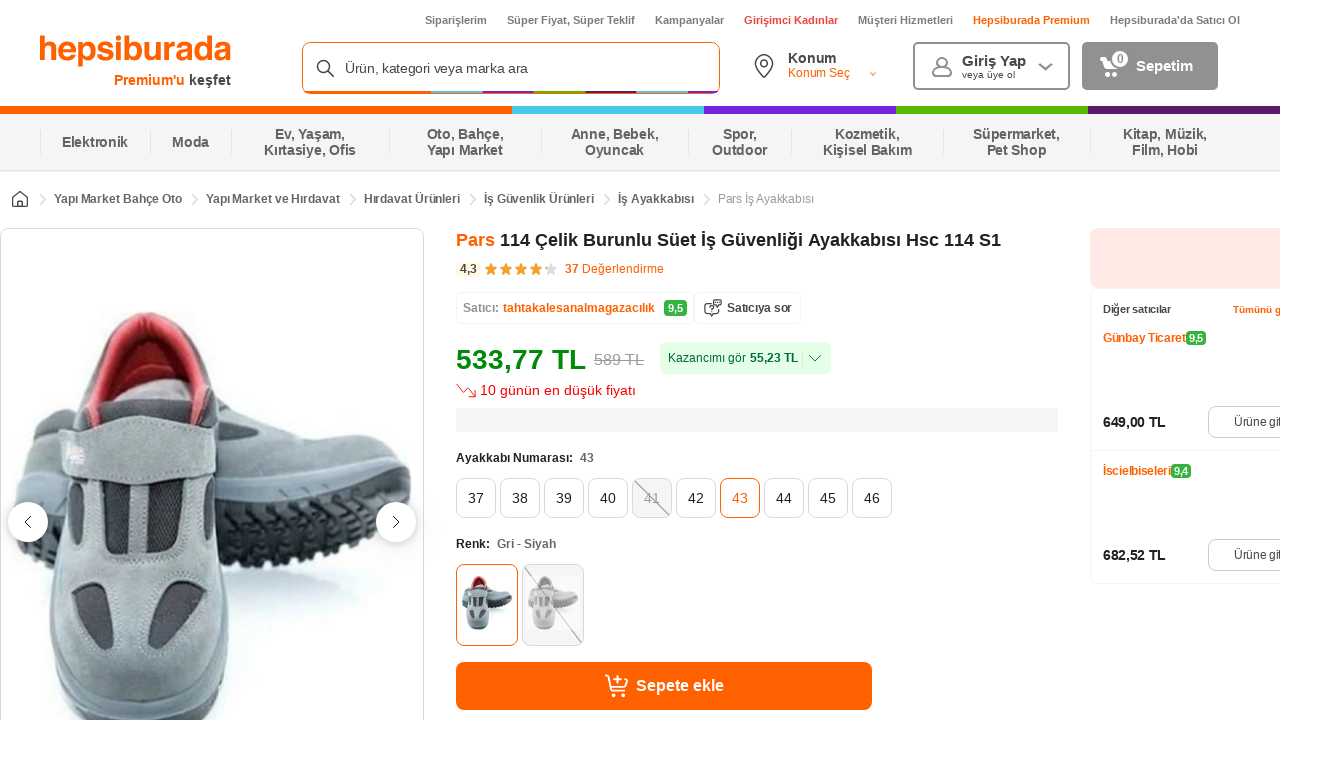

--- FILE ---
content_type: text/html; charset=utf-8
request_url: https://www.google.com/recaptcha/api2/aframe
body_size: 153
content:
<!DOCTYPE HTML><html><head><meta http-equiv="content-type" content="text/html; charset=UTF-8"></head><body><script nonce="3nHV62r_OpqX_K_kkkY4lA">/** Anti-fraud and anti-abuse applications only. See google.com/recaptcha */ try{var clients={'sodar':'https://pagead2.googlesyndication.com/pagead/sodar?'};window.addEventListener("message",function(a){try{if(a.source===window.parent){var b=JSON.parse(a.data);var c=clients[b['id']];if(c){var d=document.createElement('img');d.src=c+b['params']+'&rc='+(localStorage.getItem("rc::a")?sessionStorage.getItem("rc::b"):"");window.document.body.appendChild(d);sessionStorage.setItem("rc::e",parseInt(sessionStorage.getItem("rc::e")||0)+1);localStorage.setItem("rc::h",'1769012044645');}}}catch(b){}});window.parent.postMessage("_grecaptcha_ready", "*");}catch(b){}</script></body></html>

--- FILE ---
content_type: application/javascript
request_url: https://images.hepsiburada.net/storefront/storefront/www/storefront-pwa/1.1.5807/project/assets/4909-c2a3b7211c6f2224858a.js
body_size: 2929
content:
(self.__LOADABLE_LOADED_CHUNKS__=self.__LOADABLE_LOADED_CHUNKS__||[]).push([[4909],{86088:(e,t,n)=>{"use strict";n.d(t,{S:()=>i});var l=n(35610);function i(e,t){const n=(0,l.useRef)(!1);(0,l.useEffect)(()=>{n.current?e():n.current=!0},t)}},61478:(e,t,n)=>{"use strict";n.d(t,{Z:()=>v});var l=n(33948),i=n.n(l),o=n(41817),r=n.n(o),d=n(35610),u=n.n(d),c=n(40684);let a=null;class s extends d.PureComponent{constructor(e){super(e),this.state={helmetLoaded:!1}}componentDidMount(){this.loadableHelmet();const e=document.querySelector('Link[rel="canonical"]'),t=document.querySelector('meta[name="description"]'),n=document.querySelector('Link[rel="next"]'),l=document.querySelector('Link[rel="prev"]'),i=document.querySelector('meta[name="title"]');s.removeIfNotAddedOnClientSide(e),s.removeIfNotAddedOnClientSide(t),s.removeIfNotAddedOnClientSide(n),s.removeIfNotAddedOnClientSide(l),s.removeIfNotAddedOnClientSide(i)}loadableHelmet(){c.ZP.lib({resolved:{},chunkName:()=>"react-helmet",isReady(e){const t=this.resolve(e);return!0===this.resolved[t]&&!!n.m[t]},importAsync:()=>Promise.all([n.e(4593),n.e(5854)]).then(n.bind(n,64593)),requireAsync(e){const t=this.resolve(e);return this.resolved[t]=!1,this.importAsync(e).then(e=>(this.resolved[t]=!0,e))},requireSync(e){const t=this.resolve(e);return n(t)},resolve(){return 64593}}).load().then(e=>{a=e.Helmet,this.setState({helmetLoaded:!0})})}static removeIfNotAddedOnClientSide(e){e&&!e.getAttribute("data-react-helmet")&&e.remove()}render(){const{children:e,seoInfo:t,helmetClientChanged:n,pageType:l,pageValue:i}=this.props,{helmetLoaded:o}=this.state;return o?u().createElement(a,{onChangeClientState:()=>n},l&&u().createElement("meta",{name:"page_type",content:l}),i&&u().createElement("meta",{name:"page_value",content:i}),t&&u().createElement("title",null,t.title),t&&u().createElement("meta",{name:"title",content:t.title}),t&&u().createElement("meta",{name:"description",content:t.description}),t&&t.canonicalUrl&&u().createElement("link",{rel:"canonical",href:t.canonicalUrl}),t&&t.prev&&u().createElement("link",{rel:"prev",href:t.prev}),t&&t.next&&u().createElement("link",{rel:"next",href:t.next}),e):null}}const v=s},55249:(e,t,n)=>{"use strict";n.d(t,{Z:()=>o});var l;n(9924);const i="undefined"!=typeof window&&null!==(l=window)&&void 0!==l&&l.leo?window.leo:null,o={sendProductViewEvent(e){e&&(null==i||i.capture("product","view",{product_id:null==e?void 0:e.product_id,price:null==e?void 0:e.price,discount:0,sku:null==e?void 0:e.sku}))},sendProductListViewEvent(){let e=arguments.length>0&&void 0!==arguments[0]?arguments[0]:[];const t=null==e?void 0:e.map(e=>{var t,n,l,i;return{product_id:null==e?void 0:e.productId,price:(null==e||null===(t=e.price)||void 0===t||null===(n=t[0])||void 0===n?void 0:n.formattedPrice)||"",sku:null==e?void 0:e.sku,listing_id:(null==e?void 0:e.listingId)||"",campaign:(null==e?void 0:e.campaignText)||null,position:null==e?void 0:e.position,discount:(null==e||null===(l=e.price)||void 0===l||null===(i=l[0])||void 0===i?void 0:i.discountRate)||0}});null==i||i.capture("product_list","view",{product_list:t})},sendRecoProductListViewEvent(e){const t=null==e?void 0:e.map(e=>{var t,n,l,i;return{product_id:null==e?void 0:e.productId,price:null==e||null===(t=e.originalPrice)||void 0===t||null===(n=t.value)||void 0===n?void 0:n.toFixed(2),sku:null==e?void 0:e.sku,listing_id:(null==e?void 0:e.listingId)||"",campaign:(null==e?void 0:e.campaignText)||null,position:null==e?void 0:e.position,discount:(null==e||null===(l=e.price)||void 0===l||null===(i=l[0])||void 0===i?void 0:i.discountRate)||0}});null==i||i.capture("reco_product","view",{product_list:t})},sendSponsoredProductListViewEvent(e){const t=null==e?void 0:e.map(e=>{var t,n,l,i;return{product_id:null==e?void 0:e.productId,price:null==e||null===(t=e.originalPrice)||void 0===t||null===(n=t.value)||void 0===n?void 0:n.toFixed(2),sku:null==e?void 0:e.sku,listing_id:(null==e?void 0:e.listingId)||"",campaign:(null==e?void 0:e.campaignText)||null,position:null==e?void 0:e.position,discount:(null==e||null===(l=e.price)||void 0===l||null===(i=l[0])||void 0===i?void 0:i.discountRate)||0}});null==i||i.capture("sponsored_product_list","view",{product_list:t})},sendAddToCartClickEvent(e){let{product:t,position:n,location:l}=e;null==i||i.capture("add_to_cart","click",{product_id:null==t?void 0:t.productId,sku:(null==t?void 0:t.sku)||"",position:n,location:l})}}},90036:(e,t,n)=>{"use strict";n.d(t,{E:()=>l});n(2490),n(59849),n(59461),n(34514),n(86535),n(99244),n(82499),n(9924),n(33948);const l=e=>{var t,n,l,i,o,r,d,u,c,a;let{currentProduct:s,comparedProducts:v,currentProductUrl:p}=e;const m=null==v||null===(t=v.filter(e=>(null==e?void 0:e.sku)!==(null==s?void 0:s.sku)))||void 0===t?void 0:t.slice(0,3),h=null==s||null===(n=s.media)||void 0===n?void 0:n.find(e=>!(null!=e&&e.isVideo)),f={LinkFormat:null==h?void 0:h.url},y="Apple"===(null==s?void 0:s.brand)?null==s?void 0:s.name:"".concat(null==s?void 0:s.brand," ").concat(null==s?void 0:s.name);let g=[];null==v||v.forEach(e=>{var t;null==e||null===(t=e.classifications)||void 0===t||t.forEach(e=>{g.includes(null==e?void 0:e.name)||g.push(null==e?void 0:e.name)})});const O=null==s||null===(l=s.expends)||void 0===l||null===(i=l.flatMap)||void 0===i||null===(o=i.call(l,e=>null==e?void 0:e.properties))||void 0===o||null===(r=o.filter(e=>g.includes(null==e?void 0:e.name)))||void 0===r?void 0:r.map(e=>({displayValue:null==e?void 0:e.property,name:null==e?void 0:e.name}));return[{sku:null==s?void 0:s.sku,name:y,url:p,media:f,classifications:O,productId:null==s?void 0:s.productId,brand:null==s?void 0:s.brand,listing:{MerchantName:null==s?void 0:s.merchantName,FinalPrice:null==s||null===(d=s.prices)||void 0===d||null===(u=d[(null==s||null===(c=s.prices)||void 0===c?void 0:c.length)-1])||void 0===u?void 0:u.value,ListingId:null==s?void 0:s.listingId},customerReviewRating:null==s||null===(a=s.reviews)||void 0===a?void 0:a.customerReviewScore,isAdultProduct:null==s?void 0:s.isAdultProduct},...m]}},20188:(e,t,n)=>{"use strict";n.d(t,{c:()=>r});n(2490),n(59849),n(34514);var l=n(51298);function i(e,t){var n=Object.keys(e);if(Object.getOwnPropertySymbols){var l=Object.getOwnPropertySymbols(e);t&&(l=l.filter(function(t){return Object.getOwnPropertyDescriptor(e,t).enumerable})),n.push.apply(n,l)}return n}function o(e){for(var t=1;t<arguments.length;t++){var n=null!=arguments[t]?arguments[t]:{};t%2?i(Object(n),!0).forEach(function(t){(0,l.default)(e,t,n[t])}):Object.getOwnPropertyDescriptors?Object.defineProperties(e,Object.getOwnPropertyDescriptors(n)):i(Object(n)).forEach(function(t){Object.defineProperty(e,t,Object.getOwnPropertyDescriptor(n,t))})}return e}const r={setModalState:(e,t)=>({type:"SET_MODAL_STATE",payload:{modalId:e,isOpen:t}}),closeModal:(e,t)=>({type:"CLOSE_MODAL",payload:o({modalId:e},t)}),openModal:(e,t)=>({type:"OPEN_MODAL",payload:o({modalId:e},t)}),closeAllModals:()=>({type:"CLOSE_ALL_MODALS",payload:{}})}},13674:(e,t,n)=>{"use strict";n.d(t,{y:()=>l});const l=async()=>"scheduler"in window&&"yield"in scheduler?await scheduler.yield():new Promise(e=>{setTimeout(e,0)})},11051:(e,t,n)=>{"use strict";n.d(t,{Z:()=>d});var l=n(35610),i=n.n(l),o=n(12111),r=n(56789);const d=(0,l.memo)(e=>{var t,n,l,d;let{fragmentsMap:u}=e;return(null==u?void 0:u.get(null===(t=o.yv[o.dn.PRODUCT_SAFETY_INFORMATION])||void 0===t||null===(n=t.id)||void 0===n?void 0:n.toString()))&&i().createElement(r.Z,{fragmentInfo:null==u?void 0:u.get(null===(l=o.yv[o.dn.PRODUCT_SAFETY_INFORMATION])||void 0===l||null===(d=l.id)||void 0===d?void 0:d.toString()),options:o.yv[o.dn.PRODUCT_SAFETY_INFORMATION],renderMethodClientSide:!0,removeClientStyles:!0})})},77475:(e,t,n)=>{var l=n(17854),i=n(43157),o=n(4411),r=n(70111),d=n(5112)("species"),u=l.Array;e.exports=function(e){var t;return i(e)&&(t=e.constructor,(o(t)&&(t===u||i(t.prototype))||r(t)&&null===(t=t[d]))&&(t=void 0)),void 0===t?u:t}},65417:(e,t,n)=>{var l=n(77475);e.exports=function(e,t){return new(l(e))(0===t?0:t)}},6790:(e,t,n)=>{"use strict";var l=n(17854),i=n(43157),o=n(26244),r=n(49974),d=l.TypeError,u=function(e,t,n,l,c,a,s,v){for(var p,m,h=c,f=0,y=!!s&&r(s,v);f<l;){if(f in n){if(p=y?y(n[f],f,t):n[f],a>0&&i(p))m=o(p),h=u(e,t,p,m,h,a-1)-1;else{if(h>=9007199254740991)throw d("Exceed the acceptable array length");e[h]=p}h++}f++}return h};e.exports=u},86535:(e,t,n)=>{"use strict";var l=n(82109),i=n(6790),o=n(19662),r=n(47908),d=n(26244),u=n(65417);l({target:"Array",proto:!0},{flatMap:function(e){var t,n=r(this),l=d(n);return o(e),(t=u(n,0)).length=i(t,n,n,l,0,1,e,arguments.length>1?arguments[1]:void 0),t}})},99244:(e,t,n)=>{n(51223)("flatMap")},82499:(e,t,n)=>{"use strict";var l=n(82109),i=n(17854),o=n(46916),r=n(19662),d=n(19670),u=n(71246),c=n(54956),a=n(99212),s=i.TypeError,v=c(function(){for(var e,t,n,l,i=this.iterator,c=this.mapper;;)try{if(l=this.innerIterator){if(!(e=d(o(this.innerNext,l))).done)return e.value;this.innerIterator=this.innerNext=null}if(e=d(o(this.next,i)),this.done=!!e.done)return;if(t=c(e.value),!(n=u(t)))throw s(".flatMap callback should return an iterable object");this.innerIterator=l=d(o(n,t)),this.innerNext=r(l.next)}catch(v){a(i,"throw",v)}});l({target:"Iterator",proto:!0,real:!0},{flatMap:function(e){return new v({iterator:d(this),mapper:r(e),innerIterator:null,innerNext:null})}})},56494:(e,t,n)=>{e.exports=n(42698)(16)}}]);
//# sourceMappingURL=4909-c2a3b7211c6f2224858a.js.map

--- FILE ---
content_type: application/javascript
request_url: https://images.hepsiburada.net/storefront/storefront/www/assets/scripts/onetrust/onetrust-autoblock-head.v10.js
body_size: 1383
content:
(function () {
  var consentGroups = ['C0001', 'C0002', 'C0003', 'C0004'];

  var loadScript = function (scriptObject, callback) {
      var script = document.createElement('script');
      script.setAttribute('src', scriptObject.src);
      script.setAttribute('type', 'text/javascript');

      if (scriptObject.dataDomainScript) {
          script.setAttribute('data-domain-script', scriptObject.dataDomainScript);
      }
      if (scriptObject.charset) {
          script.setAttribute('charset', scriptObject.charset);
      }
      if (scriptObject.async) {
          script.setAttribute('async', scriptObject.async);
      }

      script.onload = function () {
          if (callback) {
              callback();
          }
      }
      document.getElementsByTagName('head')[0].appendChild(script);
  }

  var loadOneTrust = function (isOnetrustWithTest) {
      var suffix = isOnetrustWithTest ? '-test' : ''

      var scripts = {
          OtAutoBlock: {
              src: 'https://images.hepsiburada.net/assets/tools/onetrust/autoblock.min.js',
          },
          otSDKStub: {
              src: 'https://cdn.cookielaw.org/scripttemplates/otSDKStub.js',
              dataDomainScript: '12ea12c3-cd68-46b7-92ef-47befb06ea84' + suffix,
              charset: 'UTF-8',
              async: 'true',
          }
      };

      loadScript(scripts.OtAutoBlock, function () {
        if ('requestIdleCallback' in window) {
          window.requestIdleCallback(function () {
            loadScript(scripts.otSDKStub, function () {
              function OptanonWrapper() {
              }
            })
          })
        } else {
          loadScript(scripts.otSDKStub, function () {
            function OptanonWrapper() {
            }
          })
        }
      });
  }

  var readCookie = function(name) {
      let nameEq = name + "=";
      let ca = document.cookie.split(";");
      for (let i = 0; i < ca.length; i++) {
        let c = ca[i];
        while (c.charAt(0) === " ") {
          c = c.substring(1, c.length);
        }
        if (c.indexOf(nameEq) === 0) {
          let value = c.substring(nameEq.length, c.length);
          return decodeURIComponent(value);
        }
      }
      return null;
    }

    var parseJwt = function (token) {
      var base64Url = token.split('.')[1];
      var base64 = base64Url.replace(/-/g, '+').replace(/_/g, '/');
      var jsonPayload = decodeURIComponent(window.atob(base64).split('').map(function(c) {
          return '%' + ('00' + c.charCodeAt(0).toString(16)).slice(-2);
      }).join(''));

      return JSON.parse(jsonPayload);
  }


  var triggerUserEventListers = function () {
      window.addEventListener('OTConsentApplied', data => {
          if(!window.hepsiBus){
              console.error('window.hepsiBus didn\'t found');
              return;
          }

          var rawActiveGroups = window.OnetrustActiveGroups;
          var activeGroups = [];
          var passiveGroups = [];
          for(var i = 0; i< consentGroups.length; i++){
              var activeGroup = consentGroups[i];
              if(rawActiveGroups.indexOf(activeGroup) > -1){
                  activeGroups.push(activeGroup);
              }
              else{
                  passiveGroups.push(activeGroup);
              }

          }

          window.hepsiBus.track('UserCookieSelectionChanged', {
              clientType: 'navigation.sendBeacon',
              page_type: window.hepsiBus.parsers.getPageType(),
              page_value: window.hepsiBus.parsers.getPageValue(),
              rawActiveGroups: rawActiveGroups,
              activeGroups: activeGroups,
              passiveGroups: passiveGroups,
          })

          location.reload()
      });
  }

  return function () {
      var mobileIphone = 'BF448871-DB72-4CD7-A0E0-1F82BF410370'
      var mobileAndroid = '8093F525-1BAC-49C0-8FB7-C9F7B2DA04CF'
      var mobileIpad = '8B497575-C938-4807-8060-130380F67F7C'
      var legacyMobileApp = 'A0A16B0C-9FCE-48BB-8881-4AC263A938F3'

      var appKey = readCookie('AppKey') && parseJwt(readCookie('AppKey'))

      var hasAppKey = appKey === mobileIpad || appKey === mobileIphone || appKey === legacyMobileApp ||  appKey === mobileAndroid

      var isDisabledWithQueryParam = window.location.href.indexOf('onetrustdisabled') >= 0
      var isOnetrustWithTest = window.location.href.indexOf('onetrustwithtest') >= 0

      var isMobileAppQuery = window.location.href.indexOf('forMobileApp') > -1
      var isIOSWebview = /(iPhone|iPod|iPad).*AppleWebKit(?!.*Safari)/i.test(navigator.userAgent)
      var isAndroidWebview = typeof window.Android !== 'undefined'
      var isAppWebview = isIOSWebview || isAndroidWebview || isMobileAppQuery || hasAppKey

      var isOneTrustExist = Boolean(window.OneTrust);

      if (isDisabledWithQueryParam || isAppWebview || isOneTrustExist) {
          return null;
      }

      loadOneTrust(isOnetrustWithTest);
      triggerUserEventListers();
  }();
})();


--- FILE ---
content_type: application/javascript; charset=UTF-8
request_url: https://loyalty-voltran.hepsiburada.com/project/assets/client-9dce3da3a6977c7d0ece.js
body_size: 491
content:
(()=>{var l={9962:function(t){var r=function(){var i=0,a=/[\s,]+/g;function _(e){this.head=new c,this.tail=new c(this.head),this.head.next=this.tail,this.linkConstructor=e,this.reg={}}_.prototype={insert:function(e){var n=new c(this.tail.prev,this.tail,e);return n.next.prev=n.prev.next=n,n},remove:function(e){e.prev.next=e.next,e.next.prev=e.prev}};function c(e,n,s){this.prev=e,this.next=n,this.fn=s||d}c.prototype.run=function(e){this.fn(e),this.next&&this.next.run(e)};function d(){}function f(){this.events={}}return f.prototype={constructor:f,on:function(e,n){var s=this;e.split(a).forEach(function(p){var v=s.events[p]||(s.events[p]=new _),u=n._eev||(n._eev=++i);v.reg[u]||(v.reg[u]=v.insert(n))})},off:function(e,n){var s=this;n&&e.split(a).forEach(function(p){var v=s.events[p];if(!!v){var u=v.reg[n._eev];v.reg[n._eev]=void 0,v&&u&&v.remove(u)}})},emit:function(e,n){var s=this.events[e];s&&s.head.run(n)}},f}();(function(i,a){var _=i.define;_&&_.amd?_([],a):t.exports&&(t.exports=a())})(this,function(){return r})}},h={};function o(t){var r=h[t];if(r!==void 0)return r.exports;var i=h[t]={exports:{}};return l[t].call(i.exports,i,i.exports,o),i.exports}o.n=t=>{var r=t&&t.__esModule?()=>t.default:()=>t;return o.d(r,{a:r}),r},o.d=(t,r)=>{for(var i in r)o.o(r,i)&&!o.o(t,i)&&Object.defineProperty(t,i,{enumerable:!0,get:r[i]})},o.o=(t,r)=>Object.prototype.hasOwnProperty.call(t,r);var w={};(()=>{"use strict";var t=o(9962),r=o.n(t);window.HbEventBus||(window.HbEventBus=new(r()),window.voltran_project_version="2617540")})()})();

//# sourceMappingURL=client-9dce3da3a6977c7d0ece.js.map

--- FILE ---
content_type: application/javascript
request_url: https://images.hepsiburada.net/frontend/hbus/www/1.1.505/hbus.min.js?
body_size: 42798
content:
/*! For license information please see hbus.min.js.LICENSE.txt */
!function(e){var t={};function n(r){if(t[r])return t[r].exports;var i=t[r]={i:r,l:!1,exports:{}};return e[r].call(i.exports,i,i.exports,n),i.l=!0,i.exports}n.m=e,n.c=t,n.d=function(e,t,r){n.o(e,t)||Object.defineProperty(e,t,{enumerable:!0,get:r})},n.r=function(e){"undefined"!=typeof Symbol&&Symbol.toStringTag&&Object.defineProperty(e,Symbol.toStringTag,{value:"Module"}),Object.defineProperty(e,"__esModule",{value:!0})},n.t=function(e,t){if(1&t&&(e=n(e)),8&t)return e;if(4&t&&"object"==typeof e&&e&&e.__esModule)return e;var r=Object.create(null);if(n.r(r),Object.defineProperty(r,"default",{enumerable:!0,value:e}),2&t&&"string"!=typeof e)for(var i in e)n.d(r,i,function(t){return e[t]}.bind(null,i));return r},n.n=function(e){var t=e&&e.__esModule?function(){return e.default}:function(){return e};return n.d(t,"a",t),t},n.o=function(e,t){return Object.prototype.hasOwnProperty.call(e,t)},n.p="",n(n.s=25)}([function(e,t,n){var r,i,o;o=function(){function e(){for(var e=0,t={};e<arguments.length;e++){var n=arguments[e];for(var r in n)t[r]=n[r]}return t}function t(e){return e.replace(/(%[0-9A-Z]{2})+/g,decodeURIComponent)}return function n(r){function i(){}function o(t,n,o){if("undefined"!=typeof document){"number"==typeof(o=e({path:"/"},i.defaults,o)).expires&&(o.expires=new Date(1*new Date+864e5*o.expires)),o.expires=o.expires?o.expires.toUTCString():"";try{var a=JSON.stringify(n);/^[\{\[]/.test(a)&&(n=a)}catch(e){}n=r.write?r.write(n,t):encodeURIComponent(String(n)).replace(/%(23|24|26|2B|3A|3C|3E|3D|2F|3F|40|5B|5D|5E|60|7B|7D|7C)/g,decodeURIComponent),t=encodeURIComponent(String(t)).replace(/%(23|24|26|2B|5E|60|7C)/g,decodeURIComponent).replace(/[\(\)]/g,escape);var u="";for(var c in o)o[c]&&(u+="; "+c,!0!==o[c]&&(u+="="+o[c].split(";")[0]));return document.cookie=t+"="+n+u}}function a(e,n){if("undefined"!=typeof document){for(var i={},o=document.cookie?document.cookie.split("; "):[],a=0;a<o.length;a++){var u=o[a].split("="),c=u.slice(1).join("=");n||'"'!==c.charAt(0)||(c=c.slice(1,-1));try{var s=t(u[0]);if(c=(r.read||r)(c,s)||t(c),n)try{c=JSON.parse(c)}catch(e){}if(i[s]=c,e===s)break}catch(e){}}return e?i[e]:i}}return i.set=o,i.get=function(e){return a(e,!1)},i.getJSON=function(e){return a(e,!0)},i.remove=function(t,n){o(t,"",e(n,{expires:-1}))},i.defaults={},i.withConverter=n,i}((function(){}))},void 0===(i="function"==typeof(r=o)?r.call(t,n,t,e):r)||(e.exports=i),e.exports=o()},function(e,t,n){var r=n(10)("cookie");function i(){var e;try{e=document.cookie}catch(e){return"undefined"!=typeof console&&"function"==typeof console.error&&console.error(e.stack||e),{}}return function(e){var t,n={},r=e.split(/ *; */);if(""==r[0])return n;for(var i=0;i<r.length;++i)n[a((t=r[i].split("="))[0])]=a(t[1]);return n}(e)}function o(e){try{return encodeURIComponent(e)}catch(t){r("error `encode(%o)` - %o",e,t)}}function a(e){try{return decodeURIComponent(e)}catch(t){r("error `decode(%o)` - %o",e,t)}}e.exports=function(e,t,n){switch(arguments.length){case 3:case 2:return function(e,t,n){n=n||{};var r=o(e)+"="+o(t);null==t&&(n.maxage=-1),n.maxage&&(n.expires=new Date(+new Date+n.maxage)),n.path&&(r+="; path="+n.path),n.domain&&(r+="; domain="+n.domain),n.expires&&(r+="; expires="+n.expires.toUTCString()),n.secure&&(r+="; secure"),document.cookie=r}(e,t,n);case 1:return function(e){return i()[e]}(e);default:return i()}}},function(e){e.exports=JSON.parse('{"name":"@hb/hbus","version":"3.10.1","description":"Hepsiburada Global EventBus Framework","repository":"https://gitlab.hepsiburada.com/frontend/hbus","scripts":{"start":"webpack -d --watch","build":"npm run lint && webpack","lint":"eslint src test","test":"jest --coverage","check":"npm run lint && npm run test"},"keywords":["hepsiburada","event","global","framework","analytic"],"jest":{"collectCoverageFrom":["src/**/*.{js,jsx}","!test/**/*.test.{js,jsx}"],"coverageThreshold":{"global":{"statements":98,"branches":91,"functions":98,"lines":98}},"moduleDirectories":["node_modules","src"],"testRegex":"test/.*\\\\.test\\\\.js$"},"dependencies":{"@segment/top-domain":"^3.0.0","component-cookie":"^1.1.4","component-url":"0.2.1","is-mobile":"^2.0.0","is-my-json-valid":"^2.19.0","js-cookie":"^2.2.0","jwt-decode":"^2.2.0","uuid":"^8.3.1"},"main":"src/index.js","devDependencies":{"@babel/core":"^7.12.9","@babel/plugin-proposal-optional-chaining":"^7.11.0","@babel/preset-env":"^7.12.7","babel-eslint":"^8.2.1","babel-loader":"^8.2.1","babel-plugin-transform-object-assign":"^6.22.0","eslint":"^4.16.0","eslint-config-airbnb":"^16.1.0","eslint-loader":"2.1.2","eslint-plugin-import":"^2.8.0","eslint-plugin-jsx-a11y":"^6.0.3","eslint-plugin-react":"^7.5.1","jest":"^22.4.3","terser-webpack-plugin":"^4.2.3","ua-parser-js":"^2.0.0-beta.1","webpack":"^4.46.0","webpack-cli":"^4.9.2"},"packageManager":"yarn@1.22.19+sha1.4ba7fc5c6e704fce2066ecbfb0b0d8976fe62447"}')},function(e,t,n){"use strict";e.exports=o,e.exports.isMobile=o,e.exports.default=o;var r=/(android|bb\d+|meego).+mobile|avantgo|bada\/|blackberry|blazer|compal|elaine|fennec|hiptop|iemobile|ip(hone|od)|iris|kindle|lge |maemo|midp|mmp|mobile.+firefox|netfront|opera m(ob|in)i|palm( os)?|phone|p(ixi|re)\/|plucker|pocket|psp|series[46]0|symbian|treo|up\.(browser|link)|vodafone|wap|windows (ce|phone)|xda|xiino/i,i=/(android|bb\d+|meego).+mobile|avantgo|bada\/|blackberry|blazer|compal|elaine|fennec|hiptop|iemobile|ip(hone|od)|iris|kindle|lge |maemo|midp|mmp|mobile.+firefox|netfront|opera m(ob|in)i|palm( os)?|phone|p(ixi|re)\/|plucker|pocket|psp|series[46]0|symbian|treo|up\.(browser|link)|vodafone|wap|windows (ce|phone)|xda|xiino|android|ipad|playbook|silk/i;function o(e){e||(e={});var t=e.ua;if(t||"undefined"==typeof navigator||(t=navigator.userAgent),t&&t.headers&&"string"==typeof t.headers["user-agent"]&&(t=t.headers["user-agent"]),"string"!=typeof t)return!1;var n=e.tablet?i.test(t):r.test(t);return!n&&e.tablet&&e.featureDetect&&navigator&&navigator.maxTouchPoints>1&&-1!==t.indexOf("Macintosh")&&-1!==t.indexOf("Safari")&&(n=!0),n}},function(e,t){var n,r,i=e.exports={};function o(){throw new Error("setTimeout has not been defined")}function a(){throw new Error("clearTimeout has not been defined")}function u(e){if(n===setTimeout)return setTimeout(e,0);if((n===o||!n)&&setTimeout)return n=setTimeout,setTimeout(e,0);try{return n(e,0)}catch(t){try{return n.call(null,e,0)}catch(t){return n.call(this,e,0)}}}!function(){try{n="function"==typeof setTimeout?setTimeout:o}catch(e){n=o}try{r="function"==typeof clearTimeout?clearTimeout:a}catch(e){r=a}}();var c,s=[],l=!1,f=-1;function d(){l&&c&&(l=!1,c.length?s=c.concat(s):f=-1,s.length&&p())}function p(){if(!l){var e=u(d);l=!0;for(var t=s.length;t;){for(c=s,s=[];++f<t;)c&&c[f].run();f=-1,t=s.length}c=null,l=!1,function(e){if(r===clearTimeout)return clearTimeout(e);if((r===a||!r)&&clearTimeout)return r=clearTimeout,clearTimeout(e);try{r(e)}catch(t){try{return r.call(null,e)}catch(t){return r.call(this,e)}}}(e)}}function b(e,t){this.fun=e,this.array=t}function m(){}i.nextTick=function(e){var t=new Array(arguments.length-1);if(arguments.length>1)for(var n=1;n<arguments.length;n++)t[n-1]=arguments[n];s.push(new b(e,t)),1!==s.length||l||u(p)},b.prototype.run=function(){this.fun.apply(null,this.array)},i.title="browser",i.browser=!0,i.env={},i.argv=[],i.version="",i.versions={},i.on=m,i.addListener=m,i.once=m,i.off=m,i.removeListener=m,i.removeAllListeners=m,i.emit=m,i.prependListener=m,i.prependOnceListener=m,i.listeners=function(e){return[]},i.binding=function(e){throw new Error("process.binding is not supported")},i.cwd=function(){return"/"},i.chdir=function(e){throw new Error("process.chdir is not supported")},i.umask=function(){return 0}},function(e,t,n){"use strict";e.exports=function(e){return/^[$A-Z\_a-z\xaa\xb5\xba\xc0-\xd6\xd8-\xf6\xf8-\u02c1\u02c6-\u02d1\u02e0-\u02e4\u02ec\u02ee\u0370-\u0374\u0376\u0377\u037a-\u037d\u0386\u0388-\u038a\u038c\u038e-\u03a1\u03a3-\u03f5\u03f7-\u0481\u048a-\u0527\u0531-\u0556\u0559\u0561-\u0587\u05d0-\u05ea\u05f0-\u05f2\u0620-\u064a\u066e\u066f\u0671-\u06d3\u06d5\u06e5\u06e6\u06ee\u06ef\u06fa-\u06fc\u06ff\u0710\u0712-\u072f\u074d-\u07a5\u07b1\u07ca-\u07ea\u07f4\u07f5\u07fa\u0800-\u0815\u081a\u0824\u0828\u0840-\u0858\u08a0\u08a2-\u08ac\u0904-\u0939\u093d\u0950\u0958-\u0961\u0971-\u0977\u0979-\u097f\u0985-\u098c\u098f\u0990\u0993-\u09a8\u09aa-\u09b0\u09b2\u09b6-\u09b9\u09bd\u09ce\u09dc\u09dd\u09df-\u09e1\u09f0\u09f1\u0a05-\u0a0a\u0a0f\u0a10\u0a13-\u0a28\u0a2a-\u0a30\u0a32\u0a33\u0a35\u0a36\u0a38\u0a39\u0a59-\u0a5c\u0a5e\u0a72-\u0a74\u0a85-\u0a8d\u0a8f-\u0a91\u0a93-\u0aa8\u0aaa-\u0ab0\u0ab2\u0ab3\u0ab5-\u0ab9\u0abd\u0ad0\u0ae0\u0ae1\u0b05-\u0b0c\u0b0f\u0b10\u0b13-\u0b28\u0b2a-\u0b30\u0b32\u0b33\u0b35-\u0b39\u0b3d\u0b5c\u0b5d\u0b5f-\u0b61\u0b71\u0b83\u0b85-\u0b8a\u0b8e-\u0b90\u0b92-\u0b95\u0b99\u0b9a\u0b9c\u0b9e\u0b9f\u0ba3\u0ba4\u0ba8-\u0baa\u0bae-\u0bb9\u0bd0\u0c05-\u0c0c\u0c0e-\u0c10\u0c12-\u0c28\u0c2a-\u0c33\u0c35-\u0c39\u0c3d\u0c58\u0c59\u0c60\u0c61\u0c85-\u0c8c\u0c8e-\u0c90\u0c92-\u0ca8\u0caa-\u0cb3\u0cb5-\u0cb9\u0cbd\u0cde\u0ce0\u0ce1\u0cf1\u0cf2\u0d05-\u0d0c\u0d0e-\u0d10\u0d12-\u0d3a\u0d3d\u0d4e\u0d60\u0d61\u0d7a-\u0d7f\u0d85-\u0d96\u0d9a-\u0db1\u0db3-\u0dbb\u0dbd\u0dc0-\u0dc6\u0e01-\u0e30\u0e32\u0e33\u0e40-\u0e46\u0e81\u0e82\u0e84\u0e87\u0e88\u0e8a\u0e8d\u0e94-\u0e97\u0e99-\u0e9f\u0ea1-\u0ea3\u0ea5\u0ea7\u0eaa\u0eab\u0ead-\u0eb0\u0eb2\u0eb3\u0ebd\u0ec0-\u0ec4\u0ec6\u0edc-\u0edf\u0f00\u0f40-\u0f47\u0f49-\u0f6c\u0f88-\u0f8c\u1000-\u102a\u103f\u1050-\u1055\u105a-\u105d\u1061\u1065\u1066\u106e-\u1070\u1075-\u1081\u108e\u10a0-\u10c5\u10c7\u10cd\u10d0-\u10fa\u10fc-\u1248\u124a-\u124d\u1250-\u1256\u1258\u125a-\u125d\u1260-\u1288\u128a-\u128d\u1290-\u12b0\u12b2-\u12b5\u12b8-\u12be\u12c0\u12c2-\u12c5\u12c8-\u12d6\u12d8-\u1310\u1312-\u1315\u1318-\u135a\u1380-\u138f\u13a0-\u13f4\u1401-\u166c\u166f-\u167f\u1681-\u169a\u16a0-\u16ea\u16ee-\u16f0\u1700-\u170c\u170e-\u1711\u1720-\u1731\u1740-\u1751\u1760-\u176c\u176e-\u1770\u1780-\u17b3\u17d7\u17dc\u1820-\u1877\u1880-\u18a8\u18aa\u18b0-\u18f5\u1900-\u191c\u1950-\u196d\u1970-\u1974\u1980-\u19ab\u19c1-\u19c7\u1a00-\u1a16\u1a20-\u1a54\u1aa7\u1b05-\u1b33\u1b45-\u1b4b\u1b83-\u1ba0\u1bae\u1baf\u1bba-\u1be5\u1c00-\u1c23\u1c4d-\u1c4f\u1c5a-\u1c7d\u1ce9-\u1cec\u1cee-\u1cf1\u1cf5\u1cf6\u1d00-\u1dbf\u1e00-\u1f15\u1f18-\u1f1d\u1f20-\u1f45\u1f48-\u1f4d\u1f50-\u1f57\u1f59\u1f5b\u1f5d\u1f5f-\u1f7d\u1f80-\u1fb4\u1fb6-\u1fbc\u1fbe\u1fc2-\u1fc4\u1fc6-\u1fcc\u1fd0-\u1fd3\u1fd6-\u1fdb\u1fe0-\u1fec\u1ff2-\u1ff4\u1ff6-\u1ffc\u2071\u207f\u2090-\u209c\u2102\u2107\u210a-\u2113\u2115\u2119-\u211d\u2124\u2126\u2128\u212a-\u212d\u212f-\u2139\u213c-\u213f\u2145-\u2149\u214e\u2160-\u2188\u2c00-\u2c2e\u2c30-\u2c5e\u2c60-\u2ce4\u2ceb-\u2cee\u2cf2\u2cf3\u2d00-\u2d25\u2d27\u2d2d\u2d30-\u2d67\u2d6f\u2d80-\u2d96\u2da0-\u2da6\u2da8-\u2dae\u2db0-\u2db6\u2db8-\u2dbe\u2dc0-\u2dc6\u2dc8-\u2dce\u2dd0-\u2dd6\u2dd8-\u2dde\u2e2f\u3005-\u3007\u3021-\u3029\u3031-\u3035\u3038-\u303c\u3041-\u3096\u309d-\u309f\u30a1-\u30fa\u30fc-\u30ff\u3105-\u312d\u3131-\u318e\u31a0-\u31ba\u31f0-\u31ff\u3400-\u4db5\u4e00-\u9fcc\ua000-\ua48c\ua4d0-\ua4fd\ua500-\ua60c\ua610-\ua61f\ua62a\ua62b\ua640-\ua66e\ua67f-\ua697\ua6a0-\ua6ef\ua717-\ua71f\ua722-\ua788\ua78b-\ua78e\ua790-\ua793\ua7a0-\ua7aa\ua7f8-\ua801\ua803-\ua805\ua807-\ua80a\ua80c-\ua822\ua840-\ua873\ua882-\ua8b3\ua8f2-\ua8f7\ua8fb\ua90a-\ua925\ua930-\ua946\ua960-\ua97c\ua984-\ua9b2\ua9cf\uaa00-\uaa28\uaa40-\uaa42\uaa44-\uaa4b\uaa60-\uaa76\uaa7a\uaa80-\uaaaf\uaab1\uaab5\uaab6\uaab9-\uaabd\uaac0\uaac2\uaadb-\uaadd\uaae0-\uaaea\uaaf2-\uaaf4\uab01-\uab06\uab09-\uab0e\uab11-\uab16\uab20-\uab26\uab28-\uab2e\uabc0-\uabe2\uac00-\ud7a3\ud7b0-\ud7c6\ud7cb-\ud7fb\uf900-\ufa6d\ufa70-\ufad9\ufb00-\ufb06\ufb13-\ufb17\ufb1d\ufb1f-\ufb28\ufb2a-\ufb36\ufb38-\ufb3c\ufb3e\ufb40\ufb41\ufb43\ufb44\ufb46-\ufbb1\ufbd3-\ufd3d\ufd50-\ufd8f\ufd92-\ufdc7\ufdf0-\ufdfb\ufe70-\ufe74\ufe76-\ufefc\uff21-\uff3a\uff41-\uff5a\uff66-\uffbe\uffc2-\uffc7\uffca-\uffcf\uffd2-\uffd7\uffda-\uffdc][$A-Z\_a-z\xaa\xb5\xba\xc0-\xd6\xd8-\xf6\xf8-\u02c1\u02c6-\u02d1\u02e0-\u02e4\u02ec\u02ee\u0370-\u0374\u0376\u0377\u037a-\u037d\u0386\u0388-\u038a\u038c\u038e-\u03a1\u03a3-\u03f5\u03f7-\u0481\u048a-\u0527\u0531-\u0556\u0559\u0561-\u0587\u05d0-\u05ea\u05f0-\u05f2\u0620-\u064a\u066e\u066f\u0671-\u06d3\u06d5\u06e5\u06e6\u06ee\u06ef\u06fa-\u06fc\u06ff\u0710\u0712-\u072f\u074d-\u07a5\u07b1\u07ca-\u07ea\u07f4\u07f5\u07fa\u0800-\u0815\u081a\u0824\u0828\u0840-\u0858\u08a0\u08a2-\u08ac\u0904-\u0939\u093d\u0950\u0958-\u0961\u0971-\u0977\u0979-\u097f\u0985-\u098c\u098f\u0990\u0993-\u09a8\u09aa-\u09b0\u09b2\u09b6-\u09b9\u09bd\u09ce\u09dc\u09dd\u09df-\u09e1\u09f0\u09f1\u0a05-\u0a0a\u0a0f\u0a10\u0a13-\u0a28\u0a2a-\u0a30\u0a32\u0a33\u0a35\u0a36\u0a38\u0a39\u0a59-\u0a5c\u0a5e\u0a72-\u0a74\u0a85-\u0a8d\u0a8f-\u0a91\u0a93-\u0aa8\u0aaa-\u0ab0\u0ab2\u0ab3\u0ab5-\u0ab9\u0abd\u0ad0\u0ae0\u0ae1\u0b05-\u0b0c\u0b0f\u0b10\u0b13-\u0b28\u0b2a-\u0b30\u0b32\u0b33\u0b35-\u0b39\u0b3d\u0b5c\u0b5d\u0b5f-\u0b61\u0b71\u0b83\u0b85-\u0b8a\u0b8e-\u0b90\u0b92-\u0b95\u0b99\u0b9a\u0b9c\u0b9e\u0b9f\u0ba3\u0ba4\u0ba8-\u0baa\u0bae-\u0bb9\u0bd0\u0c05-\u0c0c\u0c0e-\u0c10\u0c12-\u0c28\u0c2a-\u0c33\u0c35-\u0c39\u0c3d\u0c58\u0c59\u0c60\u0c61\u0c85-\u0c8c\u0c8e-\u0c90\u0c92-\u0ca8\u0caa-\u0cb3\u0cb5-\u0cb9\u0cbd\u0cde\u0ce0\u0ce1\u0cf1\u0cf2\u0d05-\u0d0c\u0d0e-\u0d10\u0d12-\u0d3a\u0d3d\u0d4e\u0d60\u0d61\u0d7a-\u0d7f\u0d85-\u0d96\u0d9a-\u0db1\u0db3-\u0dbb\u0dbd\u0dc0-\u0dc6\u0e01-\u0e30\u0e32\u0e33\u0e40-\u0e46\u0e81\u0e82\u0e84\u0e87\u0e88\u0e8a\u0e8d\u0e94-\u0e97\u0e99-\u0e9f\u0ea1-\u0ea3\u0ea5\u0ea7\u0eaa\u0eab\u0ead-\u0eb0\u0eb2\u0eb3\u0ebd\u0ec0-\u0ec4\u0ec6\u0edc-\u0edf\u0f00\u0f40-\u0f47\u0f49-\u0f6c\u0f88-\u0f8c\u1000-\u102a\u103f\u1050-\u1055\u105a-\u105d\u1061\u1065\u1066\u106e-\u1070\u1075-\u1081\u108e\u10a0-\u10c5\u10c7\u10cd\u10d0-\u10fa\u10fc-\u1248\u124a-\u124d\u1250-\u1256\u1258\u125a-\u125d\u1260-\u1288\u128a-\u128d\u1290-\u12b0\u12b2-\u12b5\u12b8-\u12be\u12c0\u12c2-\u12c5\u12c8-\u12d6\u12d8-\u1310\u1312-\u1315\u1318-\u135a\u1380-\u138f\u13a0-\u13f4\u1401-\u166c\u166f-\u167f\u1681-\u169a\u16a0-\u16ea\u16ee-\u16f0\u1700-\u170c\u170e-\u1711\u1720-\u1731\u1740-\u1751\u1760-\u176c\u176e-\u1770\u1780-\u17b3\u17d7\u17dc\u1820-\u1877\u1880-\u18a8\u18aa\u18b0-\u18f5\u1900-\u191c\u1950-\u196d\u1970-\u1974\u1980-\u19ab\u19c1-\u19c7\u1a00-\u1a16\u1a20-\u1a54\u1aa7\u1b05-\u1b33\u1b45-\u1b4b\u1b83-\u1ba0\u1bae\u1baf\u1bba-\u1be5\u1c00-\u1c23\u1c4d-\u1c4f\u1c5a-\u1c7d\u1ce9-\u1cec\u1cee-\u1cf1\u1cf5\u1cf6\u1d00-\u1dbf\u1e00-\u1f15\u1f18-\u1f1d\u1f20-\u1f45\u1f48-\u1f4d\u1f50-\u1f57\u1f59\u1f5b\u1f5d\u1f5f-\u1f7d\u1f80-\u1fb4\u1fb6-\u1fbc\u1fbe\u1fc2-\u1fc4\u1fc6-\u1fcc\u1fd0-\u1fd3\u1fd6-\u1fdb\u1fe0-\u1fec\u1ff2-\u1ff4\u1ff6-\u1ffc\u2071\u207f\u2090-\u209c\u2102\u2107\u210a-\u2113\u2115\u2119-\u211d\u2124\u2126\u2128\u212a-\u212d\u212f-\u2139\u213c-\u213f\u2145-\u2149\u214e\u2160-\u2188\u2c00-\u2c2e\u2c30-\u2c5e\u2c60-\u2ce4\u2ceb-\u2cee\u2cf2\u2cf3\u2d00-\u2d25\u2d27\u2d2d\u2d30-\u2d67\u2d6f\u2d80-\u2d96\u2da0-\u2da6\u2da8-\u2dae\u2db0-\u2db6\u2db8-\u2dbe\u2dc0-\u2dc6\u2dc8-\u2dce\u2dd0-\u2dd6\u2dd8-\u2dde\u2e2f\u3005-\u3007\u3021-\u3029\u3031-\u3035\u3038-\u303c\u3041-\u3096\u309d-\u309f\u30a1-\u30fa\u30fc-\u30ff\u3105-\u312d\u3131-\u318e\u31a0-\u31ba\u31f0-\u31ff\u3400-\u4db5\u4e00-\u9fcc\ua000-\ua48c\ua4d0-\ua4fd\ua500-\ua60c\ua610-\ua61f\ua62a\ua62b\ua640-\ua66e\ua67f-\ua697\ua6a0-\ua6ef\ua717-\ua71f\ua722-\ua788\ua78b-\ua78e\ua790-\ua793\ua7a0-\ua7aa\ua7f8-\ua801\ua803-\ua805\ua807-\ua80a\ua80c-\ua822\ua840-\ua873\ua882-\ua8b3\ua8f2-\ua8f7\ua8fb\ua90a-\ua925\ua930-\ua946\ua960-\ua97c\ua984-\ua9b2\ua9cf\uaa00-\uaa28\uaa40-\uaa42\uaa44-\uaa4b\uaa60-\uaa76\uaa7a\uaa80-\uaaaf\uaab1\uaab5\uaab6\uaab9-\uaabd\uaac0\uaac2\uaadb-\uaadd\uaae0-\uaaea\uaaf2-\uaaf4\uab01-\uab06\uab09-\uab0e\uab11-\uab16\uab20-\uab26\uab28-\uab2e\uabc0-\uabe2\uac00-\ud7a3\ud7b0-\ud7c6\ud7cb-\ud7fb\uf900-\ufa6d\ufa70-\ufad9\ufb00-\ufb06\ufb13-\ufb17\ufb1d\ufb1f-\ufb28\ufb2a-\ufb36\ufb38-\ufb3c\ufb3e\ufb40\ufb41\ufb43\ufb44\ufb46-\ufbb1\ufbd3-\ufd3d\ufd50-\ufd8f\ufd92-\ufdc7\ufdf0-\ufdfb\ufe70-\ufe74\ufe76-\ufefc\uff21-\uff3a\uff41-\uff5a\uff66-\uffbe\uffc2-\uffc7\uffca-\uffcf\uffd2-\uffd7\uffda-\uffdc0-9\u0300-\u036f\u0483-\u0487\u0591-\u05bd\u05bf\u05c1\u05c2\u05c4\u05c5\u05c7\u0610-\u061a\u064b-\u0669\u0670\u06d6-\u06dc\u06df-\u06e4\u06e7\u06e8\u06ea-\u06ed\u06f0-\u06f9\u0711\u0730-\u074a\u07a6-\u07b0\u07c0-\u07c9\u07eb-\u07f3\u0816-\u0819\u081b-\u0823\u0825-\u0827\u0829-\u082d\u0859-\u085b\u08e4-\u08fe\u0900-\u0903\u093a-\u093c\u093e-\u094f\u0951-\u0957\u0962\u0963\u0966-\u096f\u0981-\u0983\u09bc\u09be-\u09c4\u09c7\u09c8\u09cb-\u09cd\u09d7\u09e2\u09e3\u09e6-\u09ef\u0a01-\u0a03\u0a3c\u0a3e-\u0a42\u0a47\u0a48\u0a4b-\u0a4d\u0a51\u0a66-\u0a71\u0a75\u0a81-\u0a83\u0abc\u0abe-\u0ac5\u0ac7-\u0ac9\u0acb-\u0acd\u0ae2\u0ae3\u0ae6-\u0aef\u0b01-\u0b03\u0b3c\u0b3e-\u0b44\u0b47\u0b48\u0b4b-\u0b4d\u0b56\u0b57\u0b62\u0b63\u0b66-\u0b6f\u0b82\u0bbe-\u0bc2\u0bc6-\u0bc8\u0bca-\u0bcd\u0bd7\u0be6-\u0bef\u0c01-\u0c03\u0c3e-\u0c44\u0c46-\u0c48\u0c4a-\u0c4d\u0c55\u0c56\u0c62\u0c63\u0c66-\u0c6f\u0c82\u0c83\u0cbc\u0cbe-\u0cc4\u0cc6-\u0cc8\u0cca-\u0ccd\u0cd5\u0cd6\u0ce2\u0ce3\u0ce6-\u0cef\u0d02\u0d03\u0d3e-\u0d44\u0d46-\u0d48\u0d4a-\u0d4d\u0d57\u0d62\u0d63\u0d66-\u0d6f\u0d82\u0d83\u0dca\u0dcf-\u0dd4\u0dd6\u0dd8-\u0ddf\u0df2\u0df3\u0e31\u0e34-\u0e3a\u0e47-\u0e4e\u0e50-\u0e59\u0eb1\u0eb4-\u0eb9\u0ebb\u0ebc\u0ec8-\u0ecd\u0ed0-\u0ed9\u0f18\u0f19\u0f20-\u0f29\u0f35\u0f37\u0f39\u0f3e\u0f3f\u0f71-\u0f84\u0f86\u0f87\u0f8d-\u0f97\u0f99-\u0fbc\u0fc6\u102b-\u103e\u1040-\u1049\u1056-\u1059\u105e-\u1060\u1062-\u1064\u1067-\u106d\u1071-\u1074\u1082-\u108d\u108f-\u109d\u135d-\u135f\u1712-\u1714\u1732-\u1734\u1752\u1753\u1772\u1773\u17b4-\u17d3\u17dd\u17e0-\u17e9\u180b-\u180d\u1810-\u1819\u18a9\u1920-\u192b\u1930-\u193b\u1946-\u194f\u19b0-\u19c0\u19c8\u19c9\u19d0-\u19d9\u1a17-\u1a1b\u1a55-\u1a5e\u1a60-\u1a7c\u1a7f-\u1a89\u1a90-\u1a99\u1b00-\u1b04\u1b34-\u1b44\u1b50-\u1b59\u1b6b-\u1b73\u1b80-\u1b82\u1ba1-\u1bad\u1bb0-\u1bb9\u1be6-\u1bf3\u1c24-\u1c37\u1c40-\u1c49\u1c50-\u1c59\u1cd0-\u1cd2\u1cd4-\u1ce8\u1ced\u1cf2-\u1cf4\u1dc0-\u1de6\u1dfc-\u1dff\u200c\u200d\u203f\u2040\u2054\u20d0-\u20dc\u20e1\u20e5-\u20f0\u2cef-\u2cf1\u2d7f\u2de0-\u2dff\u302a-\u302f\u3099\u309a\ua620-\ua629\ua66f\ua674-\ua67d\ua69f\ua6f0\ua6f1\ua802\ua806\ua80b\ua823-\ua827\ua880\ua881\ua8b4-\ua8c4\ua8d0-\ua8d9\ua8e0-\ua8f1\ua900-\ua909\ua926-\ua92d\ua947-\ua953\ua980-\ua983\ua9b3-\ua9c0\ua9d0-\ua9d9\uaa29-\uaa36\uaa43\uaa4c\uaa4d\uaa50-\uaa59\uaa7b\uaab0\uaab2-\uaab4\uaab7\uaab8\uaabe\uaabf\uaac1\uaaeb-\uaaef\uaaf5\uaaf6\uabe3-\uabea\uabec\uabed\uabf0-\uabf9\ufb1e\ufe00-\ufe0f\ufe20-\ufe26\ufe33\ufe34\ufe4d-\ufe4f\uff10-\uff19\uff3f]*$/.test(e)}},function(e,t){function n(e){switch(e){case"http:":return 80;case"https:":return 443;default:return location.port}}t.parse=function(e){var t=document.createElement("a");return t.href=e,{href:t.href,host:t.host||location.host,port:"0"===t.port||""===t.port?n(t.protocol):t.port,hash:t.hash,hostname:t.hostname||location.hostname,pathname:"/"!=t.pathname.charAt(0)?"/"+t.pathname:t.pathname,protocol:t.protocol&&":"!=t.protocol?t.protocol:location.protocol,search:t.search,query:t.search.slice(1)}},t.isAbsolute=function(e){return 0==e.indexOf("//")||!!~e.indexOf("://")},t.isRelative=function(e){return!t.isAbsolute(e)},t.isCrossDomain=function(e){e=t.parse(e);var n=t.parse(window.location.href);return e.hostname!==n.hostname||e.port!==n.port||e.protocol!==n.protocol}},function(e,t,n){var r=n(13),i=n(14),o=n(18),a=n(19),u=n(20),c={any:function(){return"true"},null:function(e){return e+" === null"},boolean:function(e){return"typeof "+e+' === "boolean"'},array:function(e){return"Array.isArray("+e+")"},object:function(e){return"typeof "+e+' === "object" && '+e+" && !Array.isArray("+e+")"},number:function(e){return"typeof "+e+' === "number" && isFinite('+e+")"},integer:function(e){return"typeof "+e+' === "number" && (Math.floor('+e+") === "+e+" || "+e+" > 9007199254740992 || "+e+" < -9007199254740992)"},string:function(e){return"typeof "+e+' === "string"'}},s=function(e,t){t=Math.min(-1===t?e.length:t,e.length);for(var n=[],r=0;r<t;r++)n.push("object"==typeof e[r]?JSON.stringify(e[r]):e[r]);for(r=1;r<n.length;r++)if(n.indexOf(n[r])!==r)return!1;return!0},l=function(e,t){var n=(0|t)!==t?Math.pow(10,t.toString().split(".").pop().length):1;return!(n>1?((0|e)!==e?Math.pow(10,e.toString().split(".").pop().length):1)>n||Math.round(n*e)%(n*t):e%t)},f=function(e,t,n){return n>-1&&t.length>n||e.test(t)},d=function(e,t,n,p,b){var m=b?a(u,b.formats):u,h={unique:s,formats:m,isMultipleOf:l,testLimitedRegex:f},g=!!b&&!!b.verbose,y=!(!b||void 0===b.greedy)&&b.greedy,v={},w=[],_=function(e){var t=e+(v[e]=(v[e]||0)+1);return w.push(t),t},k=function(e){var t=JSON.stringify(e);try{for(var n=/\[([^\[\]"]+)\]/;n.test(t);)t=t.replace(n,r);return t}catch(t){return JSON.stringify(e)}function r(e,t){if(-1===w.indexOf(t))throw new Error("Unreplaceable");return'." + '+t+' + "'}},x={},O=function(e){if(x[e])return x[e];var t=_("pattern");return h[t]=new RegExp(e),x[e]=t,t},S=["i","j","k","l","m","n","o","p","q","r","s","t","u","v","x","y","z"],P=function(){var e=S.shift();return S.push(e+e[0]),w.push(e),e},j=function(e,i,a,s,l){var f=i.properties,p=i.type,v=!1;Array.isArray(i.items)&&(f={},i.items.forEach((function(e,t){f[t]=e})),p="array",v=!0);var w=0,x=function(t,n,r){E("errors++"),!0===a&&(E("if (validate.errors === null) validate.errors = []"),g?E("validate.errors.push({field:%s,message:%s,value:%s,type:%s,schemaPath:%s})",k(n||e),JSON.stringify(t),r||e,JSON.stringify(p),JSON.stringify(l)):E("validate.errors.push({field:%s,message:%s})",k(n||e),JSON.stringify(t)))};!0===i.required?(w++,E("if (%s === undefined) {",e),x("is required"),E("} else {")):(w++,E("if (%s !== undefined) {",e));var S=[].concat(p).map((function(t){if(t&&!c.hasOwnProperty(t))throw new Error("Unknown type: "+t);return c[t||"any"](e)})).join(" || ")||"true";if("true"!==S&&(w++,E("if (!(%s)) {",S),x("is the wrong type"),E("} else {")),v)if(!1===i.additionalItems)E("if (%s.length > %d) {",e,i.items.length),x("has additional items"),E("}");else if(i.additionalItems){var T=P();E("for (var %s = %d; %s < %s.length; %s++) {",T,i.items.length,T,e,T),j(e+"["+T+"]",i.additionalItems,a,s,l.concat("additionalItems")),E("}")}if(i.format&&m[i.format]){"string"!==p&&u[i.format]&&E("if (%s) {",c.string(e));var C=_("format");h[C]=m[i.format],"function"==typeof h[C]?E("if (!%s(%s)) {",C,e):E("if (!testLimitedRegex(%s, %s, %d)) {",C,e,void 0===i.maxLength?-1:i.maxLength),x("must be "+i.format+" format"),E("}"),"string"!==p&&u[i.format]&&E("}")}if(Array.isArray(i.required)&&(C=_("missing"),E("var %s = 0",C),E("if ((%s)) {","object"!==p?c.object(e):"true"),i.required.map((function(t){var n=r(e,t);E("if (%s === undefined) {",n),x("is required",n),E("%s++",C),E("}")})),E("}"),y||(E("if (%s === 0) {",C),w++)),i.uniqueItems&&("array"!==p&&E("if (%s) {",c.array(e)),E("if (!(unique(%s, %d))) {",e,i.maxItems||-1),x("must be unique"),E("}"),"array"!==p&&E("}")),i.enum){var I=i.enum.some((function(e){return"object"==typeof e}))?function(t){return"JSON.stringify("+e+") !== JSON.stringify("+JSON.stringify(t)+")"}:function(t){return e+" !== "+JSON.stringify(t)};E("if (%s) {",i.enum.map(I).join(" && ")||"false"),x("must be an enum value"),E("}")}if(i.dependencies&&("object"!==p&&E("if (%s) {",c.object(e)),Object.keys(i.dependencies).forEach((function(t){var n=i.dependencies[t];"string"==typeof n&&(n=[n]),Array.isArray(n)&&(E("if (%s !== undefined && !(%s)) {",r(e,t),n.map((function(t){return r(e,t)+" !== undefined"})).join(" && ")||"true"),x("dependencies not set"),E("}")),"object"==typeof n&&(E("if (%s !== undefined) {",r(e,t)),j(e,n,a,s,l.concat(["dependencies",t])),E("}"))})),"object"!==p&&E("}")),i.additionalProperties||!1===i.additionalProperties){"object"!==p&&E("if (%s) {",c.object(e)),T=P();var A=_("keys"),D=Object.keys(f||{}).map((function(e){return A+"["+T+"] !== "+JSON.stringify(e)})).concat(Object.keys(i.patternProperties||{}).map((function(e){return"!"+O(e)+".test("+A+"["+T+"])"}))).join(" && ")||"true";E("var %s = Object.keys(%s)",A,e)("for (var %s = 0; %s < %s.length; %s++) {",T,T,A,T)("if (%s) {",D),!1===i.additionalProperties?(s&&E("delete %s",e+"["+A+"["+T+"]]"),x("has additional properties",null,JSON.stringify(e+".")+" + "+A+"["+T+"]")):j(e+"["+A+"["+T+"]]",i.additionalProperties,a,s,l.concat(["additionalProperties"])),E("}")("}"),"object"!==p&&E("}")}if(i.$ref){var N=function(e,t,n){var r=function(e){return e&&e.id===n?e:"object"==typeof e&&e?Object.keys(e).reduce((function(t,n){return t||r(e[n])}),null):null},i=r(e);if(i)return i;n=(n=n.replace(/^#/,"")).replace(/\/$/,"");try{return o.get(e,decodeURI(n))}catch(e){var a,u=n.indexOf("#");if(0!==u)if(-1===u)a=t[n];else{a=t[n.slice(0,u)];var c=n.slice(u).replace(/^#/,"");try{return o.get(a,c)}catch(e){}}else a=t[n];return a||null}}(n,b&&b.schemas||{},i.$ref);if(N){var B=t[i.$ref];B||(t[i.$ref]=function(e){return B(e)},B=d(N,t,n,!1,b)),C=_("ref"),h[C]=B,E("if (!(%s(%s))) {",C,e),x("referenced schema does not match"),E("}")}}if(i.not){var L=_("prev");E("var %s = errors",L),j(e,i.not,!1,s,l.concat("not")),E("if (%s === errors) {",L),x("negative schema matches"),E("} else {")("errors = %s",L)("}")}if(i.items&&!v&&("array"!==p&&E("if (%s) {",c.array(e)),T=P(),E("for (var %s = 0; %s < %s.length; %s++) {",T,T,e,T),j(e+"["+T+"]",i.items,a,s,l.concat("items")),E("}"),"array"!==p&&E("}")),i.patternProperties&&("object"!==p&&E("if (%s) {",c.object(e)),A=_("keys"),T=P(),E("var %s = Object.keys(%s)",A,e)("for (var %s = 0; %s < %s.length; %s++) {",T,T,A,T),Object.keys(i.patternProperties).forEach((function(t){var n=O(t);E("if (%s.test(%s)) {",n,A+"["+T+"]"),j(e+"["+A+"["+T+"]]",i.patternProperties[t],a,s,l.concat(["patternProperties",t])),E("}")})),E("}"),"object"!==p&&E("}")),i.pattern){var F=O(i.pattern);"string"!==p&&E("if (%s) {",c.string(e)),E("if (!(testLimitedRegex(%s, %s, %d))) {",F,e,void 0===i.maxLength?-1:i.maxLength),x("pattern mismatch"),E("}"),"string"!==p&&E("}")}if(i.allOf&&i.allOf.forEach((function(t,n){j(e,t,a,s,l.concat(["allOf",n]))})),i.anyOf&&i.anyOf.length&&(L=_("prev"),i.anyOf.forEach((function(t,n){0===n?E("var %s = errors",L):E("if (errors !== %s) {",L)("errors = %s",L),j(e,t,!1,!1,l)})),i.anyOf.forEach((function(e,t){t&&E("}")})),E("if (%s !== errors) {",L),x("no schemas match"),E("}")),i.oneOf&&i.oneOf.length){L=_("prev");var R=_("passes");E("var %s = errors",L)("var %s = 0",R),i.oneOf.forEach((function(t,n){j(e,t,!1,!1,l),E("if (%s === errors) {",L)("%s++",R)("} else {")("errors = %s",L)("}")})),E("if (%s !== 1) {",R),x("no (or more than one) schemas match"),E("}")}for(void 0!==i.multipleOf&&("number"!==p&&"integer"!==p&&E("if (%s) {",c.number(e)),E("if (!isMultipleOf(%s, %d)) {",e,i.multipleOf),x("has a remainder"),E("}"),"number"!==p&&"integer"!==p&&E("}")),void 0!==i.maxProperties&&("object"!==p&&E("if (%s) {",c.object(e)),E("if (Object.keys(%s).length > %d) {",e,i.maxProperties),x("has more properties than allowed"),E("}"),"object"!==p&&E("}")),void 0!==i.minProperties&&("object"!==p&&E("if (%s) {",c.object(e)),E("if (Object.keys(%s).length < %d) {",e,i.minProperties),x("has less properties than allowed"),E("}"),"object"!==p&&E("}")),void 0!==i.maxItems&&("array"!==p&&E("if (%s) {",c.array(e)),E("if (%s.length > %d) {",e,i.maxItems),x("has more items than allowed"),E("}"),"array"!==p&&E("}")),void 0!==i.minItems&&("array"!==p&&E("if (%s) {",c.array(e)),E("if (%s.length < %d) {",e,i.minItems),x("has less items than allowed"),E("}"),"array"!==p&&E("}")),void 0!==i.maxLength&&("string"!==p&&E("if (%s) {",c.string(e)),E("if (%s.length > %d) {",e,i.maxLength),x("has longer length than allowed"),E("}"),"string"!==p&&E("}")),void 0!==i.minLength&&("string"!==p&&E("if (%s) {",c.string(e)),E("if (%s.length < %d) {",e,i.minLength),x("has less length than allowed"),E("}"),"string"!==p&&E("}")),void 0!==i.minimum&&("number"!==p&&"integer"!==p&&E("if (%s) {",c.number(e)),E("if (%s %s %d) {",e,i.exclusiveMinimum?"<=":"<",i.minimum),x("is less than minimum"),E("}"),"number"!==p&&"integer"!==p&&E("}")),void 0!==i.maximum&&("number"!==p&&"integer"!==p&&E("if (%s) {",c.number(e)),E("if (%s %s %d) {",e,i.exclusiveMaximum?">=":">",i.maximum),x("is more than maximum"),E("}"),"number"!==p&&"integer"!==p&&E("}")),f&&Object.keys(f).forEach((function(t){Array.isArray(p)&&-1!==p.indexOf("null")&&E("if (%s !== null) {",e),j(r(e,t),f[t],a,s,l.concat(v?t:["properties",t])),Array.isArray(p)&&-1!==p.indexOf("null")&&E("}")}));w--;)E("}")},E=i("function validate(data) {")("if (data === undefined) data = null")("validate.errors = null")("var errors = 0");return j("data",e,p,b&&b.filter,[]),E("return errors === 0")("}"),(E=E.toFunction(h)).errors=null,Object.defineProperty&&Object.defineProperty(E,"error",{get:function(){return E.errors?E.errors.map((function(e){return e.field+" "+e.message})).join("\n"):""}}),E.toJSON=function(){return e},E};e.exports=function(e,t){return"string"==typeof e&&(e=JSON.parse(e)),d(e,{},e,!0,t)},e.exports.filter=function(t,n){var r=e.exports(t,a(n,{filter:!0}));return function(e){return r(e),e}}},function(e,t,n){"use strict";var r=n(22);function i(e){this.message=e}i.prototype=new Error,i.prototype.name="InvalidTokenError",e.exports=function(e,t){if("string"!=typeof e)throw new i("Invalid token specified");var n=!0===(t=t||{}).header?0:1;try{return JSON.parse(r(e.split(".")[n]))}catch(e){throw new i("Invalid token specified: "+e.message)}},e.exports.InvalidTokenError=i},function(e,t,n){var r;((i,o)=>{function a(e){for(var t={},n=0;n<e.length;n++)t[e[n].toUpperCase()]=e[n];return t}var u="user-agent",c="",s="function",l="undefined",f="object",d="string",p="browser",b="cpu",m="device",h="engine",g="os",y="result",v="name",w="type",_="vendor",k="version",x="architecture",O="major",S="model",P="console",j="mobile",E="tablet",T="smarttv",C="wearable",I="xr",A="embedded",D="inapp",N="brands",B="formFactors",L="fullVersionList",F="platform",R="platformVersion",z="bitness",M="sec-ch-ua",q=M+"-"+F,V=[N,L,j,S,F,R,x,B,z],U="Amazon",H="Apple",J="ASUS",W="BlackBerry",$="Google",G="Lenovo",Z="Microsoft",Q="Motorola",K="Nvidia",X="OnePlus",Y="OPPO",ee="Samsung",te="Sony",ne="Xiaomi",re="Zebra",ie="Chromium",oe="Chromecast",ae="Edge",ue="Firefox",ce="Opera",se="Facebook",le="Mobile ",fe=" Browser",de="Windows",pe=typeof i!==l,be=pe&&i.navigator?i.navigator:o,me=be&&be.userAgentData?be.userAgentData:o,he=function(e,t){if(typeof e===f&&0<e.length){for(var n in e)if(we(t)==we(e[n]))return!0;return!1}return!!ye(e)&&we(t)==we(e)},ge=function(e,t){for(var n in e)return/^(browser|cpu|device|engine|os)$/.test(n)||!!t&&ge(e[n])},ye=function(e){return typeof e===d},ve=function(e){if(!e)return o;for(var t,n=[],r=xe(/\\?\"/g,e).split(","),i=0;i<r.length;i++)-1<r[i].indexOf(";")?(t=Se(r[i]).split(";v="),n[i]={brand:t[0],version:t[1]}):n[i]=Se(r[i]);return n},we=function(e){return ye(e)?e.toLowerCase():e},_e=function(e){return ye(e)?xe(/[^\d\.]/g,e).split(".")[0]:o},ke=function(e){for(var t in e)typeof(t=e[t])==f&&2==t.length?this[t[0]]=t[1]:this[t]=o;return this},xe=function(e,t){return ye(t)?t.replace(e,c):t},Oe=function(e){return xe(/\\?\"/g,e)},Se=function(e,t){if(ye(e))return e=xe(/^\s\s*/,e),typeof t===l?e:e.substring(0,500)},Pe=function(e,t){if(e&&t)for(var n,r,i,a,u,c=0;c<t.length&&!a;){for(var l=t[c],d=t[c+1],p=n=0;p<l.length&&!a&&l[p];)if(a=l[p++].exec(e))for(r=0;r<d.length;r++)u=a[++n],typeof(i=d[r])===f&&0<i.length?2===i.length?typeof i[1]==s?this[i[0]]=i[1].call(this,u):this[i[0]]=i[1]:3<=i.length&&(typeof i[1]!==s||i[1].exec&&i[1].test?3==i.length?this[i[0]]=u?u.replace(i[1],i[2]):o:4==i.length?this[i[0]]=u?i[3].call(this,u.replace(i[1],i[2])):o:4<i.length&&(this[i[0]]=u?i[3].apply(this,[u.replace(i[1],i[2])].concat(i.slice(4))):o):3<i.length?this[i[0]]=u?i[1].apply(this,i.slice(2)):o:this[i[0]]=u?i[1].call(this,u,i[2]):o):this[i]=u||o;c+=2}},je=function(e,t){for(var n in t)if(typeof t[n]===f&&0<t[n].length){for(var r=0;r<t[n].length;r++)if(he(t[n][r],e))return"?"===n?o:n}else if(he(t[n],e))return"?"===n?o:n;return t.hasOwnProperty("*")?t["*"]:e},Ee={ME:"4.90","NT 3.51":"3.51","NT 4.0":"4.0",2e3:["5.0","5.01"],XP:["5.1","5.2"],Vista:"6.0",7:"6.1",8:"6.2",8.1:"6.3",10:["6.4","10.0"],NT:""},Te={embedded:"Automotive",mobile:"Mobile",tablet:["Tablet","EInk"],smarttv:"TV",wearable:"Watch",xr:["VR","XR"],"?":["Desktop","Unknown"],"*":o},Ce={Chrome:"Google Chrome",Edge:"Microsoft Edge","Edge WebView2":"Microsoft Edge WebView2","Chrome WebView":"Android WebView","Chrome Headless":"HeadlessChrome","Huawei Browser":"HuaweiBrowser","MIUI Browser":"Miui Browser","Opera Mobi":"OperaMobile",Yandex:"YaBrowser"},Ie={browser:[[/\b(?:crmo|crios)\/([\w\.]+)/i],[k,[v,le+"Chrome"]],[/webview.+edge\/([\w\.]+)/i],[k,[v,ae+" WebView"]],[/edg(?:e|ios|a)?\/([\w\.]+)/i],[k,[v,"Edge"]],[/(opera mini)\/([-\w\.]+)/i,/(opera [mobiletab]{3,6})\b.+version\/([-\w\.]+)/i,/(opera)(?:.+version\/|[\/ ]+)([\w\.]+)/i],[v,k],[/opios[\/ ]+([\w\.]+)/i],[k,[v,ce+" Mini"]],[/\bop(?:rg)?x\/([\w\.]+)/i],[k,[v,ce+" GX"]],[/\bopr\/([\w\.]+)/i],[k,[v,ce]],[/\bb[ai]*d(?:uhd|[ub]*[aekoprswx]{5,6})[\/ ]?([\w\.]+)/i],[k,[v,"Baidu"]],[/\b(?:mxbrowser|mxios|myie2)\/?([-\w\.]*)\b/i],[k,[v,"Maxthon"]],[/(kindle)\/([\w\.]+)/i,/(lunascape|maxthon|netfront|jasmine|blazer|sleipnir)[\/ ]?([\w\.]*)/i,/(avant|iemobile|slim(?:browser|boat|jet))[\/ ]?([\d\.]*)/i,/(?:ms|\()(ie) ([\w\.]+)/i,/(flock|rockmelt|midori|epiphany|silk|skyfire|ovibrowser|bolt|iron|vivaldi|iridium|phantomjs|bowser|qupzilla|falkon|rekonq|puffin|brave|whale(?!.+naver)|qqbrowserlite|duckduckgo|klar|helio|(?=comodo_)?dragon|otter|dooble|(?:lg |qute)browser)\/([-\w\.]+)/i,/(heytap|ovi|115|surf)browser\/([\d\.]+)/i,/(ecosia|weibo)(?:__| \w+@)([\d\.]+)/i],[v,k],[/quark(?:pc)?\/([-\w\.]+)/i],[k,[v,"Quark"]],[/\bddg\/([\w\.]+)/i],[k,[v,"DuckDuckGo"]],[/(?:\buc? ?browser|(?:juc.+)ucweb)[\/ ]?([\w\.]+)/i],[k,[v,"UCBrowser"]],[/microm.+\bqbcore\/([\w\.]+)/i,/\bqbcore\/([\w\.]+).+microm/i,/micromessenger\/([\w\.]+)/i],[k,[v,"WeChat"]],[/konqueror\/([\w\.]+)/i],[k,[v,"Konqueror"]],[/trident.+rv[: ]([\w\.]{1,9})\b.+like gecko/i],[k,[v,"IE"]],[/ya(?:search)?browser\/([\w\.]+)/i],[k,[v,"Yandex"]],[/slbrowser\/([\w\.]+)/i],[k,[v,"Smart "+G+fe]],[/(avast|avg)\/([\w\.]+)/i],[[v,/(.+)/,"$1 Secure"+fe],k],[/\bfocus\/([\w\.]+)/i],[k,[v,ue+" Focus"]],[/\bopt\/([\w\.]+)/i],[k,[v,ce+" Touch"]],[/coc_coc\w+\/([\w\.]+)/i],[k,[v,"Coc Coc"]],[/dolfin\/([\w\.]+)/i],[k,[v,"Dolphin"]],[/coast\/([\w\.]+)/i],[k,[v,ce+" Coast"]],[/miuibrowser\/([\w\.]+)/i],[k,[v,"MIUI"+fe]],[/fxios\/([\w\.-]+)/i],[k,[v,le+ue]],[/\bqihoobrowser\/?([\w\.]*)/i],[k,[v,"360"]],[/\b(qq)\/([\w\.]+)/i],[[v,/(.+)/,"$1Browser"],k],[/(oculus|sailfish|huawei|vivo|pico)browser\/([\w\.]+)/i],[[v,/(.+)/,"$1"+fe],k],[/samsungbrowser\/([\w\.]+)/i],[k,[v,ee+" Internet"]],[/metasr[\/ ]?([\d\.]+)/i],[k,[v,"Sogou Explorer"]],[/(sogou)mo\w+\/([\d\.]+)/i],[[v,"Sogou Mobile"],k],[/(electron)\/([\w\.]+) safari/i,/(tesla)(?: qtcarbrowser|\/(20\d\d\.[-\w\.]+))/i,/m?(qqbrowser|2345(?=browser|chrome|explorer))\w*[\/ ]?v?([\w\.]+)/i],[v,k],[/(lbbrowser|rekonq)/i],[v],[/ome\/([\w\.]+) \w* ?(iron) saf/i,/ome\/([\w\.]+).+qihu (360)[es]e/i],[k,v],[/((?:fban\/fbios|fb_iab\/fb4a)(?!.+fbav)|;fbav\/([\w\.]+);)/i],[[v,se],k,[w,D]],[/(kakao(?:talk|story))[\/ ]([\w\.]+)/i,/(naver)\(.*?(\d+\.[\w\.]+).*\)/i,/(daum)apps[\/ ]([\w\.]+)/i,/safari (line)\/([\w\.]+)/i,/\b(line)\/([\w\.]+)\/iab/i,/(alipay)client\/([\w\.]+)/i,/(twitter)(?:and| f.+e\/([\w\.]+))/i,/(instagram|snapchat|klarna)[\/ ]([-\w\.]+)/i],[v,k,[w,D]],[/\bgsa\/([\w\.]+) .*safari\//i],[k,[v,"GSA"],[w,D]],[/musical_ly(?:.+app_?version\/|_)([\w\.]+)/i],[k,[v,"TikTok"],[w,D]],[/\[(linkedin)app\]/i],[v,[w,D]],[/(chromium)[\/ ]([-\w\.]+)/i],[v,k],[/headlesschrome(?:\/([\w\.]+)| )/i],[k,[v,"Chrome Headless"]],[/wv\).+chrome\/([\w\.]+).+edgw\//i],[k,[v,ae+" WebView2"]],[/ wv\).+(chrome)\/([\w\.]+)/i],[[v,"Chrome WebView"],k],[/droid.+ version\/([\w\.]+)\b.+(?:mobile safari|safari)/i],[k,[v,"Android"+fe]],[/chrome\/([\w\.]+) mobile/i],[k,[v,le+"Chrome"]],[/(chrome|omniweb|arora|[tizenoka]{5} ?browser)\/v?([\w\.]+)/i],[v,k],[/version\/([\w\.\,]+) .*mobile(?:\/\w+ | ?)safari/i],[k,[v,le+"Safari"]],[/iphone .*mobile(?:\/\w+ | ?)safari/i],[[v,le+"Safari"]],[/version\/([\w\.\,]+) .*(safari)/i],[k,v],[/webkit.+?(mobile ?safari|safari)(\/[\w\.]+)/i],[v,[k,"1"]],[/(webkit|khtml)\/([\w\.]+)/i],[v,k],[/(?:mobile|tablet);.*(firefox)\/([\w\.-]+)/i],[[v,le+ue],k],[/(navigator|netscape\d?)\/([-\w\.]+)/i],[[v,"Netscape"],k],[/(wolvic|librewolf)\/([\w\.]+)/i],[v,k],[/mobile vr; rv:([\w\.]+)\).+firefox/i],[k,[v,ue+" Reality"]],[/ekiohf.+(flow)\/([\w\.]+)/i,/(swiftfox)/i,/(icedragon|iceweasel|camino|chimera|fennec|maemo browser|minimo|conkeror)[\/ ]?([\w\.\+]+)/i,/(seamonkey|k-meleon|icecat|iceape|firebird|phoenix|palemoon|basilisk|waterfox)\/([-\w\.]+)$/i,/(firefox)\/([\w\.]+)/i,/(mozilla)\/([\w\.]+) .+rv\:.+gecko\/\d+/i,/(amaya|dillo|doris|icab|ladybird|lynx|mosaic|netsurf|obigo|polaris|w3m|(?:go|ice|up)[\. ]?browser)[-\/ ]?v?([\w\.]+)/i,/\b(links) \(([\w\.]+)/i],[v,[k,/_/g,"."]],[/(cobalt)\/([\w\.]+)/i],[v,[k,/[^\d\.]+./,c]]],cpu:[[/\b((amd|x|x86[-_]?|wow|win)64)\b/i],[[x,"amd64"]],[/(ia32(?=;))/i,/\b((i[346]|x)86)(pc)?\b/i],[[x,"ia32"]],[/\b(aarch64|arm(v?[89]e?l?|_?64))\b/i],[[x,"arm64"]],[/\b(arm(v[67])?ht?n?[fl]p?)\b/i],[[x,"armhf"]],[/( (ce|mobile); ppc;|\/[\w\.]+arm\b)/i],[[x,"arm"]],[/((ppc|powerpc)(64)?)( mac|;|\))/i],[[x,/ower/,c,we]],[/ sun4\w[;\)]/i],[[x,"sparc"]],[/\b(avr32|ia64(?=;)|68k(?=\))|\barm(?=v([1-7]|[5-7]1)l?|;|eabi)|(irix|mips|sparc)(64)?\b|pa-risc)/i],[[x,we]]],device:[[/\b(sch-i[89]0\d|shw-m380s|sm-[ptx]\w{2,4}|gt-[pn]\d{2,4}|sgh-t8[56]9|nexus 10)/i],[S,[_,ee],[w,E]],[/\b((?:s[cgp]h|gt|sm)-(?![lr])\w+|sc[g-]?[\d]+a?|galaxy nexus)/i,/samsung[- ]((?!sm-[lr]|browser)[-\w]+)/i,/sec-(sgh\w+)/i],[S,[_,ee],[w,j]],[/(?:\/|\()(ip(?:hone|od)[\w, ]*)(?:\/|;)/i],[S,[_,H],[w,j]],[/\((ipad);[-\w\),; ]+apple/i,/applecoremedia\/[\w\.]+ \((ipad)/i,/\b(ipad)\d\d?,\d\d?[;\]].+ios/i],[S,[_,H],[w,E]],[/(macintosh);/i],[S,[_,H]],[/\b(sh-?[altvz]?\d\d[a-ekm]?)/i],[S,[_,"Sharp"],[w,j]],[/\b((?:brt|eln|hey2?|gdi|jdn)-a?[lnw]09|(?:ag[rm]3?|jdn2|kob2)-a?[lw]0[09]hn)(?: bui|\)|;)/i],[S,[_,"Honor"],[w,E]],[/honor([-\w ]+)[;\)]/i],[S,[_,"Honor"],[w,j]],[/\b((?:ag[rs][2356]?k?|bah[234]?|bg[2o]|bt[kv]|cmr|cpn|db[ry]2?|jdn2|got|kob2?k?|mon|pce|scm|sht?|[tw]gr|vrd)-[ad]?[lw][0125][09]b?|605hw|bg2-u03|(?:gem|fdr|m2|ple|t1)-[7a]0[1-4][lu]|t1-a2[13][lw]|mediapad[\w\. ]*(?= bui|\)))\b(?!.+d\/s)/i],[S,[_,"Huawei"],[w,E]],[/(?:huawei)([-\w ]+)[;\)]/i,/\b(nexus 6p|\w{2,4}e?-[atu]?[ln][\dx][012359c][adn]?)\b(?!.+d\/s)/i],[S,[_,"Huawei"],[w,j]],[/oid[^\)]+; (2[\dbc]{4}(182|283|rp\w{2})[cgl]|m2105k81a?c)(?: bui|\))/i,/\b((?:red)?mi[-_ ]?pad[\w- ]*)(?: bui|\))/i],[[S,/_/g," "],[_,ne],[w,E]],[/\b(poco[\w ]+|m2\d{3}j\d\d[a-z]{2})(?: bui|\))/i,/\b; (\w+) build\/hm\1/i,/\b(hm[-_ ]?note?[_ ]?(?:\d\w)?) bui/i,/\b(redmi[\-_ ]?(?:note|k)?[\w_ ]+)(?: bui|\))/i,/oid[^\)]+; (m?[12][0-389][01]\w{3,6}[c-y])( bui|; wv|\))/i,/\b(mi[-_ ]?(?:a\d|one|one[_ ]plus|note lte|max|cc)?[_ ]?(?:\d?\w?)[_ ]?(?:plus|se|lite|pro)?)(?: bui|\))/i,/ ([\w ]+) miui\/v?\d/i],[[S,/_/g," "],[_,ne],[w,j]],[/droid.+; (cph2[3-6]\d[13579]|((gm|hd)19|(ac|be|in|kb)20|(d[en]|eb|le|mt)21|ne22)[0-2]\d|p[g-k]\w[1m]10)\b/i,/(?:one)?(?:plus)? (a\d0\d\d)(?: b|\))/i],[S,[_,X],[w,j]],[/; (\w+) bui.+ oppo/i,/\b(cph[12]\d{3}|p(?:af|c[al]|d\w|e[ar])[mt]\d0|x9007|a101op)\b/i],[S,[_,Y],[w,j]],[/\b(opd2(\d{3}a?))(?: bui|\))/i],[S,[_,je,{OnePlus:["203","304","403","404","413","415"],"*":Y}],[w,E]],[/(vivo (5r?|6|8l?|go|one|s|x[il]?[2-4]?)[\w\+ ]*)(?: bui|\))/i],[S,[_,"BLU"],[w,j]],[/; vivo (\w+)(?: bui|\))/i,/\b(v[12]\d{3}\w?[at])(?: bui|;)/i],[S,[_,"Vivo"],[w,j]],[/\b(rmx[1-3]\d{3})(?: bui|;|\))/i],[S,[_,"Realme"],[w,j]],[/(ideatab[-\w ]+|602lv|d-42a|a101lv|a2109a|a3500-hv|s[56]000|pb-6505[my]|tb-?x?\d{3,4}(?:f[cu]|xu|[av])|yt\d?-[jx]?\d+[lfmx])( bui|;|\)|\/)/i,/lenovo ?(b[68]0[08]0-?[hf]?|tab(?:[\w- ]+?)|tb[\w-]{6,7})( bui|;|\)|\/)/i],[S,[_,G],[w,E]],[/lenovo[-_ ]?([-\w ]+?)(?: bui|\)|\/)/i],[S,[_,G],[w,j]],[/\b(milestone|droid(?:[2-4x]| (?:bionic|x2|pro|razr))?:?( 4g)?)\b[\w ]+build\//i,/\bmot(?:orola)?[- ]([\w\s]+)(\)| bui)/i,/((?:moto(?! 360)[-\w\(\) ]+|xt\d{3,4}[cgkosw\+]?[-\d]*|nexus 6)(?= bui|\)))/i],[S,[_,Q],[w,j]],[/\b(mz60\d|xoom[2 ]{0,2}) build\//i],[S,[_,Q],[w,E]],[/((?=lg)?[vl]k\-?\d{3}) bui| 3\.[-\w; ]{10}lg?-([06cv9]{3,4})/i],[S,[_,"LG"],[w,E]],[/(lm(?:-?f100[nv]?|-[\w\.]+)(?= bui|\))|nexus [45])/i,/\blg[-e;\/ ]+(?!.*(?:browser|netcast|android tv|watch|webos))(\w+)/i,/\blg-?([\d\w]+) bui/i],[S,[_,"LG"],[w,j]],[/(nokia) (t[12][01])/i],[_,S,[w,E]],[/(?:maemo|nokia).*(n900|lumia \d+|rm-\d+)/i,/nokia[-_ ]?(([-\w\. ]*))/i],[[S,/_/g," "],[w,j],[_,"Nokia"]],[/(pixel (c|tablet))\b/i],[S,[_,$],[w,E]],[/droid.+;(?: google)? (g(01[13]a|020[aem]|025[jn]|1b60|1f8f|2ybb|4s1m|576d|5nz6|8hhn|8vou|a02099|c15s|d1yq|e2ae|ec77|gh2x|kv4x|p4bc|pj41|r83y|tt9q|ur25|wvk6)|pixel[\d ]*a?( pro)?( xl)?( fold)?( \(5g\))?)( bui|\))/i],[S,[_,$],[w,j]],[/(google) (pixelbook( go)?)/i],[_,S],[/droid.+; (a?\d[0-2]{2}so|[c-g]\d{4}|so[-gl]\w+|xq-\w\w\d\d)(?= bui|\).+chrome\/(?![1-6]{0,1}\d\.))/i],[S,[_,te],[w,j]],[/sony tablet [ps]/i,/\b(?:sony)?sgp\w+(?: bui|\))/i],[[S,"Xperia Tablet"],[_,te],[w,E]],[/(alexa)webm/i,/(kf[a-z]{2}wi|aeo(?!bc)\w\w)( bui|\))/i,/(kf[a-z]+)( bui|\)).+silk\//i],[S,[_,U],[w,E]],[/((?:sd|kf)[0349hijorstuw]+)( bui|\)).+silk\//i],[[S,/(.+)/g,"Fire Phone $1"],[_,U],[w,j]],[/(playbook);[-\w\),; ]+(rim)/i],[S,_,[w,E]],[/\b((?:bb[a-f]|st[hv])100-\d)/i,/\(bb10; (\w+)/i],[S,[_,W],[w,j]],[/(?:\b|asus_)(transfo[prime ]{4,10} \w+|eeepc|slider \w+|nexus 7|padfone|p00[cj])/i],[S,[_,J],[w,E]],[/ (z[bes]6[027][012][km][ls]|zenfone \d\w?)\b/i],[S,[_,J],[w,j]],[/(nexus 9)/i],[S,[_,"HTC"],[w,E]],[/(htc)[-;_ ]{1,2}([\w ]+(?=\)| bui)|\w+)/i,/(zte)[- ]([\w ]+?)(?: bui|\/|\))/i,/(alcatel|geeksphone|nexian|panasonic(?!(?:;|\.))|sony(?!-bra))[-_ ]?([-\w]*)/i],[_,[S,/_/g," "],[w,j]],[/tcl (xess p17aa)/i,/droid [\w\.]+; ((?:8[14]9[16]|9(?:0(?:48|60|8[01])|1(?:3[27]|66)|2(?:6[69]|9[56])|466))[gqswx])(_\w(\w|\w\w))?(\)| bui)/i],[S,[_,"TCL"],[w,E]],[/droid [\w\.]+; (418(?:7d|8v)|5087z|5102l|61(?:02[dh]|25[adfh]|27[ai]|56[dh]|59k|65[ah])|a509dl|t(?:43(?:0w|1[adepqu])|50(?:6d|7[adju])|6(?:09dl|10k|12b|71[efho]|76[hjk])|7(?:66[ahju]|67[hw]|7[045][bh]|71[hk]|73o|76[ho]|79w|81[hks]?|82h|90[bhsy]|99b)|810[hs]))(_\w(\w|\w\w))?(\)| bui)/i],[S,[_,"TCL"],[w,j]],[/(itel) ((\w+))/i],[[_,we],S,[w,je,{tablet:["p10001l","w7001"],"*":"mobile"}]],[/droid.+; ([ab][1-7]-?[0178a]\d\d?)/i],[S,[_,"Acer"],[w,E]],[/droid.+; (m[1-5] note) bui/i,/\bmz-([-\w]{2,})/i],[S,[_,"Meizu"],[w,j]],[/; ((?:power )?armor(?:[\w ]{0,8}))(?: bui|\))/i],[S,[_,"Ulefone"],[w,j]],[/; (energy ?\w+)(?: bui|\))/i,/; energizer ([\w ]+)(?: bui|\))/i],[S,[_,"Energizer"],[w,j]],[/; cat (b35);/i,/; (b15q?|s22 flip|s48c|s62 pro)(?: bui|\))/i],[S,[_,"Cat"],[w,j]],[/((?:new )?andromax[\w- ]+)(?: bui|\))/i],[S,[_,"Smartfren"],[w,j]],[/droid.+; (a(in)?(0(15|59|6[35])|142)p?)/i],[S,[_,"Nothing"],[w,j]],[/; (x67 5g|tikeasy \w+|ac[1789]\d\w+)( b|\))/i,/archos ?(5|gamepad2?|([\w ]*[t1789]|hello) ?\d+[\w ]*)( b|\))/i],[S,[_,"Archos"],[w,E]],[/archos ([\w ]+)( b|\))/i,/; (ac[3-6]\d\w{2,8})( b|\))/i],[S,[_,"Archos"],[w,j]],[/; (n159v)/i],[S,[_,"HMD"],[w,j]],[/(imo) (tab \w+)/i,/(infinix|tecno) (x1101b?|p904|dp(7c|8d|10a)( pro)?|p70[1-3]a?|p904|t1101)/i],[_,S,[w,E]],[/(blackberry|benq|palm(?=\-)|sonyericsson|acer|asus(?! zenw)|dell|jolla|meizu|motorola|polytron|tecno|micromax|advan)[-_ ]?([-\w]*)/i,/; (blu|hmd|imo|infinix|lava|oneplus|tcl)[_ ]([\w\+ ]+?)(?: bui|\)|; r)/i,/(hp) ([\w ]+\w)/i,/(microsoft); (lumia[\w ]+)/i,/(oppo) ?([\w ]+) bui/i],[_,S,[w,j]],[/(kobo)\s(ereader|touch)/i,/(hp).+(touchpad(?!.+tablet)|tablet)/i,/(kindle)\/([\w\.]+)/i],[_,S,[w,E]],[/(surface duo)/i],[S,[_,Z],[w,E]],[/droid [\d\.]+; (fp\du?)(?: b|\))/i],[S,[_,"Fairphone"],[w,j]],[/((?:tegranote|shield t(?!.+d tv))[\w- ]*?)(?: b|\))/i],[S,[_,K],[w,E]],[/(sprint) (\w+)/i],[_,S,[w,j]],[/(kin\.[onetw]{3})/i],[[S,/\./g," "],[_,Z],[w,j]],[/droid.+; ([c6]+|et5[16]|mc[239][23]x?|vc8[03]x?)\)/i],[S,[_,re],[w,E]],[/droid.+; (ec30|ps20|tc[2-8]\d[kx])\)/i],[S,[_,re],[w,j]],[/smart-tv.+(samsung)/i],[_,[w,T]],[/hbbtv.+maple;(\d+)/i],[[S,/^/,"SmartTV"],[_,ee],[w,T]],[/(vizio)(?: |.+model\/)(\w+-\w+)/i,/tcast.+(lg)e?. ([-\w]+)/i],[_,S,[w,T]],[/(nux; netcast.+smarttv|lg (netcast\.tv-201\d|android tv))/i],[[_,"LG"],[w,T]],[/(apple) ?tv/i],[_,[S,H+" TV"],[w,T]],[/crkey.*devicetype\/chromecast/i],[[S,oe+" Third Generation"],[_,$],[w,T]],[/crkey.*devicetype\/([^/]*)/i],[[S,/^/,"Chromecast "],[_,$],[w,T]],[/fuchsia.*crkey/i],[[S,oe+" Nest Hub"],[_,$],[w,T]],[/crkey/i],[[S,oe],[_,$],[w,T]],[/(portaltv)/i],[S,[_,se],[w,T]],[/droid.+aft(\w+)( bui|\))/i],[S,[_,U],[w,T]],[/(shield \w+ tv)/i],[S,[_,K],[w,T]],[/\(dtv[\);].+(aquos)/i,/(aquos-tv[\w ]+)\)/i],[S,[_,"Sharp"],[w,T]],[/(bravia[\w ]+)( bui|\))/i],[S,[_,te],[w,T]],[/(mi(tv|box)-?\w+) bui/i],[S,[_,ne],[w,T]],[/Hbbtv.*(technisat) (.*);/i],[_,S,[w,T]],[/\b(roku)[\dx]*[\)\/]((?:dvp-)?[\d\.]*)/i,/hbbtv\/\d+\.\d+\.\d+ +\([\w\+ ]*; *([\w\d][^;]*);([^;]*)/i],[[_,/.+\/(\w+)/,"$1",je,{LG:"lge"}],[S,Se],[w,T]],[/droid.+; ([\w- ]+) (?:android tv|smart[- ]?tv)/i],[S,[w,T]],[/\b(android tv|smart[- ]?tv|opera tv|tv; rv:|large screen[\w ]+safari)\b/i],[[w,T]],[/(playstation \w+)/i],[S,[_,te],[w,P]],[/\b(xbox(?: one)?(?!; xbox))[\); ]/i],[S,[_,Z],[w,P]],[/(ouya)/i,/(nintendo) (\w+)/i,/(retroid) (pocket ([^\)]+))/i],[_,S,[w,P]],[/droid.+; (shield)( bui|\))/i],[S,[_,K],[w,P]],[/\b(sm-[lr]\d\d[0156][fnuw]?s?|gear live)\b/i],[S,[_,ee],[w,C]],[/((pebble))app/i,/(asus|google|lg|oppo) ((pixel |zen)?watch[\w ]*)( bui|\))/i],[_,S,[w,C]],[/(ow(?:19|20)?we?[1-3]{1,3})/i],[S,[_,Y],[w,C]],[/(watch)(?: ?os[,\/]|\d,\d\/)[\d\.]+/i],[S,[_,H],[w,C]],[/(opwwe\d{3})/i],[S,[_,X],[w,C]],[/(moto 360)/i],[S,[_,Q],[w,C]],[/(smartwatch 3)/i],[S,[_,te],[w,C]],[/(g watch r)/i],[S,[_,"LG"],[w,C]],[/droid.+; (wt63?0{2,3})\)/i],[S,[_,re],[w,C]],[/droid.+; (glass) \d/i],[S,[_,$],[w,I]],[/(pico) (4|neo3(?: link|pro)?)/i],[_,S,[w,I]],[/(quest( \d| pro)?s?).+vr/i],[S,[_,se],[w,I]],[/mobile vr; rv.+firefox/i],[[w,I]],[/(tesla)(?: qtcarbrowser|\/[-\w\.]+)/i],[_,[w,A]],[/(aeobc)\b/i],[S,[_,U],[w,A]],[/(homepod).+mac os/i],[S,[_,H],[w,A]],[/windows iot/i],[[w,A]],[/droid .+?; ([^;]+?)(?: bui|; wv\)|\) applew).+?(mobile|vr|\d) safari/i],[S,[w,je,{mobile:"Mobile",xr:"VR","*":E}]],[/\b((tablet|tab)[;\/]|focus\/\d(?!.+mobile))/i],[[w,E]],[/(phone|mobile(?:[;\/]| [ \w\/\.]*safari)|pda(?=.+windows ce))/i],[[w,j]],[/droid .+?; ([\w\. -]+)( bui|\))/i],[S,[_,"Generic"]]],engine:[[/windows.+ edge\/([\w\.]+)/i],[k,[v,ae+"HTML"]],[/(arkweb)\/([\w\.]+)/i],[v,k],[/webkit\/537\.36.+chrome\/(?!27)([\w\.]+)/i],[k,[v,"Blink"]],[/(presto)\/([\w\.]+)/i,/(webkit|trident|netfront|netsurf|amaya|lynx|w3m|goanna|servo)\/([\w\.]+)/i,/ekioh(flow)\/([\w\.]+)/i,/(khtml|tasman|links)[\/ ]\(?([\w\.]+)/i,/(icab)[\/ ]([23]\.[\d\.]+)/i,/\b(libweb)/i],[v,k],[/ladybird\//i],[[v,"LibWeb"]],[/rv\:([\w\.]{1,9})\b.+(gecko)/i],[k,v]],os:[[/(windows nt) (6\.[23]); arm/i],[[v,/N/,"R"],[k,je,Ee]],[/(windows (?:phone|mobile|iot))(?: os)?[\/ ]?([\d\.]*( se)?)/i,/(windows)[\/ ](1[01]|2000|3\.1|7|8(\.1)?|9[58]|me|server 20\d\d( r2)?|vista|xp)/i],[v,k],[/windows nt ?([\d\.\)]*)(?!.+xbox)/i,/\bwin(?=3| ?9|n)(?:nt| 9x )?([\d\.;]*)/i],[[k,/(;|\))/g,"",je,Ee],[v,de]],[/(windows ce)\/?([\d\.]*)/i],[v,k],[/[adehimnop]{4,7}\b(?:.*os ([\w]+) like mac|; opera)/i,/(?:ios;fbsv\/|iphone.+ios[\/ ])([\d\.]+)/i,/cfnetwork\/.+darwin/i],[[k,/_/g,"."],[v,"iOS"]],[/(mac os x) ?([\w\. ]*)/i,/(macintosh|mac_powerpc\b)(?!.+(haiku|morphos))/i],[[v,"macOS"],[k,/_/g,"."]],[/android ([\d\.]+).*crkey/i],[k,[v,oe+" Android"]],[/fuchsia.*crkey\/([\d\.]+)/i],[k,[v,oe+" Fuchsia"]],[/crkey\/([\d\.]+).*devicetype\/smartspeaker/i],[k,[v,oe+" SmartSpeaker"]],[/linux.*crkey\/([\d\.]+)/i],[k,[v,oe+" Linux"]],[/crkey\/([\d\.]+)/i],[k,[v,oe]],[/droid ([\w\.]+)\b.+(android[- ]x86)/i],[k,v],[/(ubuntu) ([\w\.]+) like android/i],[[v,/(.+)/,"$1 Touch"],k],[/(harmonyos)[\/ ]?([\d\.]*)/i,/(android|bada|blackberry|kaios|maemo|meego|openharmony|qnx|rim tablet os|sailfish|series40|symbian|tizen)\w*[-\/\.; ]?([\d\.]*)/i],[v,k],[/\(bb(10);/i],[k,[v,W]],[/(?:symbian ?os|symbos|s60(?=;)|series ?60)[-\/ ]?([\w\.]*)/i],[k,[v,"Symbian"]],[/mozilla\/[\d\.]+ \((?:mobile|tablet|tv|mobile; [\w ]+); rv:.+ gecko\/([\w\.]+)/i],[k,[v,ue+" OS"]],[/\b(?:hp)?wos(?:browser)?\/([\w\.]+)/i,/webos(?:[ \/]?|\.tv-20(?=2[2-9]))(\d[\d\.]*)/i],[k,[v,"webOS"]],[/web0s;.+?(?:chr[o0]me|safari)\/(\d+)/i],[[k,je,{25:"120",24:"108",23:"94",22:"87",6:"79",5:"68",4:"53",3:"38",2:"538",1:"537","*":"TV"}],[v,"webOS"]],[/watch(?: ?os[,\/]|\d,\d\/)([\d\.]+)/i],[k,[v,"watchOS"]],[/(cros) [\w]+(?:\)| ([\w\.]+)\b)/i],[[v,"Chrome OS"],k],[/panasonic;(viera)/i,/(netrange)mmh/i,/(nettv)\/(\d+\.[\w\.]+)/i,/(nintendo|playstation) (\w+)/i,/(xbox); +xbox ([^\);]+)/i,/(pico) .+os([\w\.]+)/i,/\b(joli|palm)\b ?(?:os)?\/?([\w\.]*)/i,/linux.+(mint)[\/\(\) ]?([\w\.]*)/i,/(mageia|vectorlinux|fuchsia|arcaos|arch(?= ?linux))[;l ]([\d\.]*)/i,/([kxln]?ubuntu|debian|suse|opensuse|gentoo|slackware|fedora|mandriva|centos|pclinuxos|red ?hat|zenwalk|linpus|raspbian|plan 9|minix|risc os|contiki|deepin|manjaro|elementary os|sabayon|linspire|knoppix)(?: gnu[\/ ]linux)?(?: enterprise)?(?:[- ]linux)?(?:-gnu)?[-\/ ]?(?!chrom|package)([-\w\.]*)/i,/((?:open)?solaris)[-\/ ]?([\w\.]*)/i,/\b(aix)[; ]([1-9\.]{0,4})/i,/(hurd|linux|morphos)(?: (?:arm|x86|ppc)\w*| ?)([\w\.]*)/i,/(gnu) ?([\w\.]*)/i,/\b([-frentopcghs]{0,5}bsd|dragonfly)[\/ ]?(?!amd|[ix346]{1,2}86)([\w\.]*)/i,/(haiku) ?(r\d)?/i],[v,k],[/(sunos) ?([\d\.]*)/i],[[v,"Solaris"],k],[/\b(beos|os\/2|amigaos|openvms|hp-ux|serenityos)/i,/(unix) ?([\w\.]*)/i],[v,k]]},Ae=(ke.call((ce={init:{},isIgnore:{},isIgnoreRgx:{},toString:{}}).init,[[p,[v,k,O,w]],[b,[x]],[m,[w,S,_]],[h,[v,k]],[g,[v,k]]]),ke.call(ce.isIgnore,[[p,[k,O]],[h,[k]],[g,[k]]]),ke.call(ce.isIgnoreRgx,[[p,/ ?browser$/i],[g,/ ?os$/i]]),ke.call(ce.toString,[[p,[v,k]],[b,[x]],[m,[_,S]],[h,[v,k]],[g,[v,k]]]),ce),De=function(e,t){var n=Ae.init[t],r=Ae.isIgnore[t]||0,i=Ae.isIgnoreRgx[t]||0,o=Ae.toString[t]||0;function a(){ke.call(this,n)}return a.prototype.getItem=function(){return e},a.prototype.withClientHints=function(){return me?me.getHighEntropyValues(V).then((function(t){return e.setCH(new Ne(t,!1)).parseCH().get()})):e.parseCH().get()},a.prototype.withFeatureCheck=function(){return e.detectFeature().get()},t!=y&&(a.prototype.is=function(e){var t,n=!1;for(t in this)if(this.hasOwnProperty(t)&&!he(r,t)&&we(i?xe(i,this[t]):this[t])==we(i?xe(i,e):e)){if(n=!0,e!=l)break}else if(e==l&&n){n=!n;break}return n},a.prototype.toString=function(){var e,t=c;for(e in o)typeof this[o[e]]!==l&&(t+=(t?" ":c)+this[o[e]]);return t||l}),me||(a.prototype.then=function(e){function t(){for(var e in n)n.hasOwnProperty(e)&&(this[e]=n[e])}var n=this,r=(t.prototype={is:a.prototype.is,toString:a.prototype.toString},new t);return e(r),r}),new a};function Ne(e,t){if(e=e||{},ke.call(this,V),t)ke.call(this,[[N,ve(e[M])],[L,ve(e["sec-ch-ua-full-version-list"])],[j,/\?1/.test(e["sec-ch-ua-mobile"])],[S,Oe(e["sec-ch-ua-model"])],[F,Oe(e[q])],[R,Oe(e["sec-ch-ua-platform-version"])],[x,Oe(e["sec-ch-ua-arch"])],[B,ve(e["sec-ch-ua-form-factors"])],[z,Oe(e["sec-ch-ua-bitness"])]]);else for(var n in e)this.hasOwnProperty(n)&&typeof e[n]!==l&&(this[n]=e[n])}function Be(e,t,n,r){return this.get=function(e){return e?this.data.hasOwnProperty(e)?this.data[e]:o:this.data},this.set=function(e,t){return this.data[e]=t,this},this.setCH=function(e){return this.uaCH=e,this},this.detectFeature=function(){if(be&&be.userAgent==this.ua)switch(this.itemType){case p:be.brave&&typeof be.brave.isBrave==s&&this.set(v,"Brave");break;case m:!this.get(w)&&me&&me[j]&&this.set(w,j),"Macintosh"==this.get(S)&&be&&typeof be.standalone!==l&&be.maxTouchPoints&&2<be.maxTouchPoints&&this.set(S,"iPad").set(w,E);break;case g:!this.get(v)&&me&&me[F]&&this.set(v,me[F]);break;case y:var e=this.data,t=function(t){return e[t].getItem().detectFeature().get()};this.set(p,t(p)).set(b,t(b)).set(m,t(m)).set(h,t(h)).set(g,t(g))}return this},this.parseUA=function(){return this.itemType!=y&&Pe.call(this.data,this.ua,this.rgxMap),this.itemType==p&&this.set(O,_e(this.get(k))),this},this.parseCH=function(){var e,t=this.uaCH,n=this.rgxMap;switch(this.itemType){case p:case h:var r,i=t[L]||t[N];if(i)for(var a in i){var u=i[a].brand||i[a];a=i[a].version,this.itemType==p&&!/not.a.brand/i.test(u)&&(!r||/Chrom/.test(r)&&u!=ie||r==ae&&/WebView2/.test(u))&&(u=je(u,Ce),(r=this.get(v))&&!/Chrom/.test(r)&&/Chrom/.test(u)||this.set(v,u).set(k,a).set(O,_e(a)),r=u),this.itemType==h&&u==ie&&this.set(k,a)}break;case b:(f=t[x])&&("64"==t[z]&&(f+="64"),Pe.call(this.data,f+";",n));break;case m:if(t[j]&&this.set(w,j),t[S]&&(this.set(S,t[S]),this.get(w)&&this.get(_)||(Pe.call(f={},"droid 9; "+t[S]+")",n),!this.get(w)&&f.type&&this.set(w,f.type),!this.get(_)&&f.vendor&&this.set(_,f.vendor))),t[B]){if("string"!=typeof t[B])for(var c=0;!e&&c<t[B].length;)e=je(t[B][c++],Te);else e=je(t[B],Te);this.set(w,e)}break;case g:var s;(f=t[F])&&(s=t[R],f==de&&(s=13<=parseInt(_e(s),10)?"11":"10"),this.set(v,f).set(k,s)),this.get(v)==de&&"Xbox"==t[S]&&this.set(v,"Xbox").set(k,o);break;case y:var l=this.data,f=function(e){return l[e].getItem().setCH(t).parseCH().get()};this.set(p,f(p)).set(b,f(b)).set(m,f(m)).set(h,f(h)).set(g,f(g))}return this},ke.call(this,[["itemType",e],["ua",t],["uaCH",r],["rgxMap",n],["data",De(this,e)]]),this}function Le(e,t,n){var r,i,a,l,v;return typeof e===f?(t=ge(e,!0)?(typeof t===f&&(n=t),e):(n=e,o),e=o):typeof e!==d||ge(t,!0)||(n=t,t=o),n&&typeof n.append===s&&(r={},n.forEach((function(e,t){r[t]=e})),n=r),this instanceof Le?(i=typeof e===d?e:n&&n[u]?n[u]:be&&be.userAgent?be.userAgent:c,a=new Ne(n,!0),l=t?((e,t)=>{var n,r={},i=t;if(!ge(t))for(var o in i={},t)for(var a in t[o])i[a]=t[o][a].concat(i[a]||[]);for(n in e)r[n]=i[n]&&i[n].length%2==0?i[n].concat(e[n]):e[n];return r})(Ie,t):Ie,ke.call(this,[["getBrowser",(v=function(e){return e==y?function(){return new Be(e,i,l,a).set("ua",i).set(p,this.getBrowser()).set(b,this.getCPU()).set(m,this.getDevice()).set(h,this.getEngine()).set(g,this.getOS()).get()}:function(){return new Be(e,i,l[e],a).parseUA().get()}})(p)],["getCPU",v(b)],["getDevice",v(m)],["getEngine",v(h)],["getOS",v(g)],["getResult",v(y)],["getUA",function(){return i}],["setUA",function(e){return ye(e)&&(i=e.length>500?Se(e,500):e),this}]]).setUA(i),this):new Le(e,t,n).getResult()}Le.VERSION="2.0.4",Le.BROWSER=a([v,k,O,w]),Le.CPU=a([x]),Le.DEVICE=a([S,_,w,P,j,T,E,C,A]),Le.ENGINE=Le.OS=a([v,k]),typeof t!==l?(t=typeof e!==l&&e.exports?e.exports=Le:t).UAParser=Le:n(24)?void 0===(r=function(){return Le}.call(t,n,t,e))||(e.exports=r):pe&&(i.UAParser=Le);var Fe,Re=pe&&(i.jQuery||i.Zepto);Re&&!Re.ua&&(Fe=new Le,Re.ua=Fe.getResult(),Re.ua.get=function(){return Fe.getUA()},Re.ua.set=function(e){Fe.setUA(e);var t,n=Fe.getResult();for(t in n)Re.ua[t]=n[t]})})("object"==typeof window?window:this)},function(e,t,n){(function(r){function i(){var e;try{e=t.storage.debug}catch(e){}return!e&&void 0!==r&&"env"in r&&(e=r.env.DEBUG),e}(t=e.exports=n(11)).log=function(){return"object"==typeof console&&console.log&&Function.prototype.apply.call(console.log,console,arguments)},t.formatArgs=function(e){var n=this.useColors;if(e[0]=(n?"%c":"")+this.namespace+(n?" %c":" ")+e[0]+(n?"%c ":" ")+"+"+t.humanize(this.diff),n){var r="color: "+this.color;e.splice(1,0,r,"color: inherit");var i=0,o=0;e[0].replace(/%[a-zA-Z%]/g,(function(e){"%%"!==e&&(i++,"%c"===e&&(o=i))})),e.splice(o,0,r)}},t.save=function(e){try{null==e?t.storage.removeItem("debug"):t.storage.debug=e}catch(e){}},t.load=i,t.useColors=function(){return!("undefined"==typeof window||!window.process||"renderer"!==window.process.type)||("undefined"!=typeof document&&document.documentElement&&document.documentElement.style&&document.documentElement.style.WebkitAppearance||"undefined"!=typeof window&&window.console&&(window.console.firebug||window.console.exception&&window.console.table)||"undefined"!=typeof navigator&&navigator.userAgent&&navigator.userAgent.toLowerCase().match(/firefox\/(\d+)/)&&parseInt(RegExp.$1,10)>=31||"undefined"!=typeof navigator&&navigator.userAgent&&navigator.userAgent.toLowerCase().match(/applewebkit\/(\d+)/))},t.storage="undefined"!=typeof chrome&&void 0!==chrome.storage?chrome.storage.local:function(){try{return window.localStorage}catch(e){}}(),t.colors=["lightseagreen","forestgreen","goldenrod","dodgerblue","darkorchid","crimson"],t.formatters.j=function(e){try{return JSON.stringify(e)}catch(e){return"[UnexpectedJSONParseError]: "+e.message}},t.enable(i())}).call(this,n(4))},function(e,t,n){var r;function i(e){function n(){if(n.enabled){var e=n,i=+new Date,o=i-(r||i);e.diff=o,e.prev=r,e.curr=i,r=i;for(var a=new Array(arguments.length),u=0;u<a.length;u++)a[u]=arguments[u];a[0]=t.coerce(a[0]),"string"!=typeof a[0]&&a.unshift("%O");var c=0;a[0]=a[0].replace(/%([a-zA-Z%])/g,(function(n,r){if("%%"===n)return n;c++;var i=t.formatters[r];if("function"==typeof i){var o=a[c];n=i.call(e,o),a.splice(c,1),c--}return n})),t.formatArgs.call(e,a),(n.log||t.log||console.log.bind(console)).apply(e,a)}}return n.namespace=e,n.enabled=t.enabled(e),n.useColors=t.useColors(),n.color=function(e){var n,r=0;for(n in e)r=(r<<5)-r+e.charCodeAt(n),r|=0;return t.colors[Math.abs(r)%t.colors.length]}(e),"function"==typeof t.init&&t.init(n),n}(t=e.exports=i.debug=i.default=i).coerce=function(e){return e instanceof Error?e.stack||e.message:e},t.disable=function(){t.enable("")},t.enable=function(e){t.save(e),t.names=[],t.skips=[];for(var n=("string"==typeof e?e:"").split(/[\s,]+/),r=n.length,i=0;i<r;i++)n[i]&&("-"===(e=n[i].replace(/\*/g,".*?"))[0]?t.skips.push(new RegExp("^"+e.substr(1)+"$")):t.names.push(new RegExp("^"+e+"$")))},t.enabled=function(e){var n,r;for(n=0,r=t.skips.length;n<r;n++)if(t.skips[n].test(e))return!1;for(n=0,r=t.names.length;n<r;n++)if(t.names[n].test(e))return!0;return!1},t.humanize=n(12),t.names=[],t.skips=[],t.formatters={}},function(e,t){var n=1e3,r=6e4,i=60*r,o=24*i;function a(e,t,n){if(!(e<t))return e<1.5*t?Math.floor(e/t)+" "+n:Math.ceil(e/t)+" "+n+"s"}e.exports=function(e,t){t=t||{};var u,c=typeof e;if("string"===c&&e.length>0)return function(e){if(!((e=String(e)).length>100)){var t=/^((?:\d+)?\.?\d+) *(milliseconds?|msecs?|ms|seconds?|secs?|s|minutes?|mins?|m|hours?|hrs?|h|days?|d|years?|yrs?|y)?$/i.exec(e);if(t){var a=parseFloat(t[1]);switch((t[2]||"ms").toLowerCase()){case"years":case"year":case"yrs":case"yr":case"y":return 315576e5*a;case"days":case"day":case"d":return a*o;case"hours":case"hour":case"hrs":case"hr":case"h":return a*i;case"minutes":case"minute":case"mins":case"min":case"m":return a*r;case"seconds":case"second":case"secs":case"sec":case"s":return a*n;case"milliseconds":case"millisecond":case"msecs":case"msec":case"ms":return a;default:return}}}}(e);if("number"===c&&!1===isNaN(e))return t.long?a(u=e,o,"day")||a(u,i,"hour")||a(u,r,"minute")||a(u,n,"second")||u+" ms":function(e){return e>=o?Math.round(e/o)+"d":e>=i?Math.round(e/i)+"h":e>=r?Math.round(e/r)+"m":e>=n?Math.round(e/n)+"s":e+"ms"}(e);throw new Error("val is not a non-empty string or a valid number. val="+JSON.stringify(e))}},function(e,t,n){var r=n(5),i=function(e,t){return r(t)?e+"."+t:e+"["+JSON.stringify(t)+"]"};i.valid=r,i.property=function(e){return r(e)?e:JSON.stringify(e)},e.exports=i},function(e,t,n){for(var r=n(15),i=n(5),o=/[\{\[]/,a=/[\}\]]/,u=["do","if","in","for","let","new","try","var","case","else","enum","eval","null","this","true","void","with","await","break","catch","class","const","false","super","throw","while","yield","delete","export","import","public","return","static","switch","typeof","default","extends","finally","package","private","continue","debugger","function","arguments","interface","protected","implements","instanceof","NaN","undefined"],c={},s=0;s<u.length;s++)c[u[s]]=!0;var l={s:function(e){return""+e},d:function(e){return""+Number(e)},o:function(e){return JSON.stringify(e)}},f=function(){var e=[],t=0,n={},u=function(n){for(var r="";r.length<2*t;)r+="  ";e.push(r+n)},s=function(e){return a.test(e.trim()[0])&&o.test(e[e.length-1])?(t--,u(e),void t++):o.test(e[e.length-1])?(u(e),void t++):a.test(e.trim()[0])?(t--,void u(e)):void u(e)},f=function(e){if(!e)return f;if(1===arguments.length&&e.indexOf("\n")>-1)for(var t=e.trim().split("\n"),n=0;n<t.length;n++)s(t[n].trim());else s(r.format.apply(r,arguments));return f};return f.scope={},f.formats=l,f.sym=function(e){return e&&function(e){return i(e)&&!c.hasOwnProperty(e)}(e)||(e="tmp"),n[e]||(n[e]=0),e+(n[e]++||"")},f.property=function(e,t){return 1===arguments.length&&(t=e,e=""),i(t+="")?e?e+"."+t:t:e?e+"["+JSON.stringify(t)+"]":JSON.stringify(t)},f.toString=function(){return e.join("\n")},f.toFunction=function(e){e||(e={});var t="return ("+f.toString()+")";Object.keys(f.scope).forEach((function(t){e[t]||(e[t]=f.scope[t])}));var n=Object.keys(e).map((function(e){return e})),r=n.map((function(t){return e[t]}));return Function.apply(null,n.concat(t)).apply(null,r)},arguments.length&&f.apply(null,arguments),f};f.formats=l,e.exports=f},function(e,t,n){(function(e){var r=Object.getOwnPropertyDescriptors||function(e){for(var t=Object.keys(e),n={},r=0;r<t.length;r++)n[t[r]]=Object.getOwnPropertyDescriptor(e,t[r]);return n},i=/%[sdj%]/g;t.format=function(e){if(!g(e)){for(var t=[],n=0;n<arguments.length;n++)t.push(u(arguments[n]));return t.join(" ")}n=1;for(var r=arguments,o=r.length,a=String(e).replace(i,(function(e){if("%%"===e)return"%";if(n>=o)return e;switch(e){case"%s":return String(r[n++]);case"%d":return Number(r[n++]);case"%j":try{return JSON.stringify(r[n++])}catch(e){return"[Circular]"}default:return e}})),c=r[n];n<o;c=r[++n])m(c)||!w(c)?a+=" "+c:a+=" "+u(c);return a},t.deprecate=function(n,r){if(void 0!==e&&!0===e.noDeprecation)return n;if(void 0===e)return function(){return t.deprecate(n,r).apply(this,arguments)};var i=!1;return function(){if(!i){if(e.throwDeprecation)throw new Error(r);e.traceDeprecation?console.trace(r):console.error(r),i=!0}return n.apply(this,arguments)}};var o,a={};function u(e,n){var r={seen:[],stylize:s};return arguments.length>=3&&(r.depth=arguments[2]),arguments.length>=4&&(r.colors=arguments[3]),b(n)?r.showHidden=n:n&&t._extend(r,n),y(r.showHidden)&&(r.showHidden=!1),y(r.depth)&&(r.depth=2),y(r.colors)&&(r.colors=!1),y(r.customInspect)&&(r.customInspect=!0),r.colors&&(r.stylize=c),l(r,e,r.depth)}function c(e,t){var n=u.styles[t];return n?"["+u.colors[n][0]+"m"+e+"["+u.colors[n][1]+"m":e}function s(e,t){return e}function l(e,n,r){if(e.customInspect&&n&&x(n.inspect)&&n.inspect!==t.inspect&&(!n.constructor||n.constructor.prototype!==n)){var i=n.inspect(r,e);return g(i)||(i=l(e,i,r)),i}var o=function(e,t){if(y(t))return e.stylize("undefined","undefined");if(g(t)){var n="'"+JSON.stringify(t).replace(/^"|"$/g,"").replace(/'/g,"\\'").replace(/\\"/g,'"')+"'";return e.stylize(n,"string")}return h(t)?e.stylize(""+t,"number"):b(t)?e.stylize(""+t,"boolean"):m(t)?e.stylize("null","null"):void 0}(e,n);if(o)return o;var a=Object.keys(n),u=function(e){var t={};return e.forEach((function(e,n){t[e]=!0})),t}(a);if(e.showHidden&&(a=Object.getOwnPropertyNames(n)),k(n)&&(a.indexOf("message")>=0||a.indexOf("description")>=0))return f(n);if(0===a.length){if(x(n)){var c=n.name?": "+n.name:"";return e.stylize("[Function"+c+"]","special")}if(v(n))return e.stylize(RegExp.prototype.toString.call(n),"regexp");if(_(n))return e.stylize(Date.prototype.toString.call(n),"date");if(k(n))return f(n)}var s,w="",O=!1,S=["{","}"];return p(n)&&(O=!0,S=["[","]"]),x(n)&&(w=" [Function"+(n.name?": "+n.name:"")+"]"),v(n)&&(w=" "+RegExp.prototype.toString.call(n)),_(n)&&(w=" "+Date.prototype.toUTCString.call(n)),k(n)&&(w=" "+f(n)),0!==a.length||O&&0!=n.length?r<0?v(n)?e.stylize(RegExp.prototype.toString.call(n),"regexp"):e.stylize("[Object]","special"):(e.seen.push(n),s=O?function(e,t,n,r,i){for(var o=[],a=0,u=t.length;a<u;++a)j(t,String(a))?o.push(d(e,t,n,r,String(a),!0)):o.push("");return i.forEach((function(i){i.match(/^\d+$/)||o.push(d(e,t,n,r,i,!0))})),o}(e,n,r,u,a):a.map((function(t){return d(e,n,r,u,t,O)})),e.seen.pop(),function(e,t,n){return e.reduce((function(e,t){return t.indexOf("\n"),e+t.replace(/\u001b\[\d\d?m/g,"").length+1}),0)>60?n[0]+(""===t?"":t+"\n ")+" "+e.join(",\n  ")+" "+n[1]:n[0]+t+" "+e.join(", ")+" "+n[1]}(s,w,S)):S[0]+w+S[1]}function f(e){return"["+Error.prototype.toString.call(e)+"]"}function d(e,t,n,r,i,o){var a,u,c;if((c=Object.getOwnPropertyDescriptor(t,i)||{value:t[i]}).get?u=c.set?e.stylize("[Getter/Setter]","special"):e.stylize("[Getter]","special"):c.set&&(u=e.stylize("[Setter]","special")),j(r,i)||(a="["+i+"]"),u||(e.seen.indexOf(c.value)<0?(u=m(n)?l(e,c.value,null):l(e,c.value,n-1)).indexOf("\n")>-1&&(u=o?u.split("\n").map((function(e){return"  "+e})).join("\n").substr(2):"\n"+u.split("\n").map((function(e){return"   "+e})).join("\n")):u=e.stylize("[Circular]","special")),y(a)){if(o&&i.match(/^\d+$/))return u;(a=JSON.stringify(""+i)).match(/^"([a-zA-Z_][a-zA-Z_0-9]*)"$/)?(a=a.substr(1,a.length-2),a=e.stylize(a,"name")):(a=a.replace(/'/g,"\\'").replace(/\\"/g,'"').replace(/(^"|"$)/g,"'"),a=e.stylize(a,"string"))}return a+": "+u}function p(e){return Array.isArray(e)}function b(e){return"boolean"==typeof e}function m(e){return null===e}function h(e){return"number"==typeof e}function g(e){return"string"==typeof e}function y(e){return void 0===e}function v(e){return w(e)&&"[object RegExp]"===O(e)}function w(e){return"object"==typeof e&&null!==e}function _(e){return w(e)&&"[object Date]"===O(e)}function k(e){return w(e)&&("[object Error]"===O(e)||e instanceof Error)}function x(e){return"function"==typeof e}function O(e){return Object.prototype.toString.call(e)}function S(e){return e<10?"0"+e.toString(10):e.toString(10)}t.debuglog=function(n){if(y(o)&&(o=e.env.NODE_DEBUG||""),n=n.toUpperCase(),!a[n])if(new RegExp("\\b"+n+"\\b","i").test(o)){var r=e.pid;a[n]=function(){var e=t.format.apply(t,arguments);console.error("%s %d: %s",n,r,e)}}else a[n]=function(){};return a[n]},t.inspect=u,u.colors={bold:[1,22],italic:[3,23],underline:[4,24],inverse:[7,27],white:[37,39],grey:[90,39],black:[30,39],blue:[34,39],cyan:[36,39],green:[32,39],magenta:[35,39],red:[31,39],yellow:[33,39]},u.styles={special:"cyan",number:"yellow",boolean:"yellow",undefined:"grey",null:"bold",string:"green",date:"magenta",regexp:"red"},t.isArray=p,t.isBoolean=b,t.isNull=m,t.isNullOrUndefined=function(e){return null==e},t.isNumber=h,t.isString=g,t.isSymbol=function(e){return"symbol"==typeof e},t.isUndefined=y,t.isRegExp=v,t.isObject=w,t.isDate=_,t.isError=k,t.isFunction=x,t.isPrimitive=function(e){return null===e||"boolean"==typeof e||"number"==typeof e||"string"==typeof e||"symbol"==typeof e||void 0===e},t.isBuffer=n(16);var P=["Jan","Feb","Mar","Apr","May","Jun","Jul","Aug","Sep","Oct","Nov","Dec"];function j(e,t){return Object.prototype.hasOwnProperty.call(e,t)}t.log=function(){var e,n;console.log("%s - %s",(n=[S((e=new Date).getHours()),S(e.getMinutes()),S(e.getSeconds())].join(":"),[e.getDate(),P[e.getMonth()],n].join(" ")),t.format.apply(t,arguments))},t.inherits=n(17),t._extend=function(e,t){if(!t||!w(t))return e;for(var n=Object.keys(t),r=n.length;r--;)e[n[r]]=t[n[r]];return e};var E="undefined"!=typeof Symbol?Symbol("util.promisify.custom"):void 0;function T(e,t){if(!e){var n=new Error("Promise was rejected with a falsy value");n.reason=e,e=n}return t(e)}t.promisify=function(e){if("function"!=typeof e)throw new TypeError('The "original" argument must be of type Function');if(E&&e[E]){var t;if("function"!=typeof(t=e[E]))throw new TypeError('The "util.promisify.custom" argument must be of type Function');return Object.defineProperty(t,E,{value:t,enumerable:!1,writable:!1,configurable:!0}),t}function t(){for(var t,n,r=new Promise((function(e,r){t=e,n=r})),i=[],o=0;o<arguments.length;o++)i.push(arguments[o]);i.push((function(e,r){e?n(e):t(r)}));try{e.apply(this,i)}catch(e){n(e)}return r}return Object.setPrototypeOf(t,Object.getPrototypeOf(e)),E&&Object.defineProperty(t,E,{value:t,enumerable:!1,writable:!1,configurable:!0}),Object.defineProperties(t,r(e))},t.promisify.custom=E,t.callbackify=function(t){if("function"!=typeof t)throw new TypeError('The "original" argument must be of type Function');function n(){for(var n=[],r=0;r<arguments.length;r++)n.push(arguments[r]);var i=n.pop();if("function"!=typeof i)throw new TypeError("The last argument must be of type Function");var o=this,a=function(){return i.apply(o,arguments)};t.apply(this,n).then((function(t){e.nextTick(a,null,t)}),(function(t){e.nextTick(T,t,a)}))}return Object.setPrototypeOf(n,Object.getPrototypeOf(t)),Object.defineProperties(n,r(t)),n}}).call(this,n(4))},function(e,t){e.exports=function(e){return e&&"object"==typeof e&&"function"==typeof e.copy&&"function"==typeof e.fill&&"function"==typeof e.readUInt8}},function(e,t){"function"==typeof Object.create?e.exports=function(e,t){e.super_=t,e.prototype=Object.create(t.prototype,{constructor:{value:e,enumerable:!1,writable:!0,configurable:!0}})}:e.exports=function(e,t){e.super_=t;var n=function(){};n.prototype=t.prototype,e.prototype=new n,e.prototype.constructor=e}},function(e,t){var n=/~/,r=/~[01]/g;function i(e){switch(e){case"~1":return"/";case"~0":return"~"}throw new Error("Invalid tilde escape: "+e)}function o(e){return n.test(e)?e.replace(r,i):e}function a(e){if("string"==typeof e){if(""===(e=e.split("/"))[0])return e;throw new Error("Invalid JSON pointer.")}if(Array.isArray(e)){for(const t of e)if("string"!=typeof t&&"number"!=typeof t)throw new Error("Invalid JSON pointer. Must be of type string or number.");return e}throw new Error("Invalid JSON pointer.")}function u(e,t){if("object"!=typeof e)throw new Error("Invalid input object.");var n=(t=a(t)).length;if(1===n)return e;for(var r=1;r<n;){if(e=e[o(t[r++])],n===r)return e;if("object"!=typeof e||null===e)return}}function c(e,t,n){if("object"!=typeof e)throw new Error("Invalid input object.");if(0===(t=a(t)).length)throw new Error("Invalid JSON pointer for set.");return function(e,t,n){for(var r,i,a=1,u=t.length;a<u;){if("constructor"===t[a]||"prototype"===t[a]||"__proto__"===t[a])return e;if(r=o(t[a++]),i=u>a,void 0===e[r]&&(Array.isArray(e)&&"-"===r&&(r=e.length),i&&(""!==t[a]&&t[a]<1/0||"-"===t[a]?e[r]=[]:e[r]={})),!i)break;e=e[r]}var c=e[r];return void 0===n?delete e[r]:e[r]=n,c}(e,t,n)}t.get=u,t.set=c,t.compile=function(e){var t=a(e);return{get:function(e){return u(e,t)},set:function(e,n){return c(e,t,n)}}}},function(e,t){e.exports=function(){for(var e={},t=0;t<arguments.length;t++){var r=arguments[t];for(var i in r)n.call(r,i)&&(e[i]=r[i])}return e};var n=Object.prototype.hasOwnProperty},function(e,t,n){var r=n(21),i=/\s/,o=/^[a-zA-Z0-9.-]+$/,a=/^([a-zA-Z0-9]|[a-zA-Z0-9][a-zA-Z0-9-]{0,61}[a-zA-Z0-9])$/,u=/^\+[0-9][0-9 ]{5,27}[0-9]$/,c=/ {2}/,s=/ /g;t["date-time"]=/^\d{4}-(?:0[0-9]{1}|1[0-2]{1})-[0-9]{2}[tT ]\d{2}:\d{2}:\d{2}(?:\.\d+|)([zZ]|[+-]\d{2}:\d{2})$/,t.date=/^\d{4}-(?:0[0-9]{1}|1[0-2]{1})-[0-9]{2}$/,t.time=/^\d{2}:\d{2}:\d{2}$/,t.email=function(e){return-1!==e.indexOf("@")&&!i.test(e)},t["ip-address"]=t.ipv4=r({version:4}),t.ipv6=r({version:6}),t.uri=/^[a-zA-Z][a-zA-Z0-9+\-.]*:[^\s]*$/,t.color=/(#?([0-9A-Fa-f]{3,6})\b)|(aqua)|(black)|(blue)|(fuchsia)|(gray)|(green)|(lime)|(maroon)|(navy)|(olive)|(orange)|(purple)|(red)|(silver)|(teal)|(white)|(yellow)|(rgb\(\s*\b([0-9]|[1-9][0-9]|1[0-9][0-9]|2[0-4][0-9]|25[0-5])\b\s*,\s*\b([0-9]|[1-9][0-9]|1[0-9][0-9]|2[0-4][0-9]|25[0-5])\b\s*,\s*\b([0-9]|[1-9][0-9]|1[0-9][0-9]|2[0-4][0-9]|25[0-5])\b\s*\))|(rgb\(\s*(\d?\d%|100%)+\s*,\s*(\d?\d%|100%)+\s*,\s*(\d?\d%|100%)+\s*\))/,t.hostname=function(e){if(!o.test(e))return!1;for(var t=e.split("."),n=0;n<t.length;n++)if(!a.test(t[n]))return!1;return!0},t.alpha=/^[a-zA-Z]+$/,t.alphanumeric=/^[a-zA-Z0-9]+$/,t.style=/.:\s*[^;]/g,t.phone=function(e){if(!u.test(e))return!1;if(c.test(e))return!1;var t=e.substring(1).replace(s,"").length;return t>=7&&t<=15},t["utc-millisec"]=/^[0-9]{1,15}\.?[0-9]{0,15}$/},function(e,t){var n=/^\d{1,3}\.\d{1,3}\.\d{1,3}\.\d{1,3}$/,r=/\/\d{1,3}(?=%|$)/,i=/\//,o=/%.*$/,a=/([^0-9a-f:/%])/i,u=/([0-9a-f]{5,}|:{3,}|[^:]:$|^:[^:]|\/$)/i;function c(e){if(!n.test(e))return!1;var t=e.split(".");if(4!==t.length)return!1;if("0"===t[0][0]&&t[0].length>1)return!1;if("0"===t[1][0]&&t[1].length>1)return!1;if("0"===t[2][0]&&t[2].length>1)return!1;if("0"===t[3][0]&&t[3].length>1)return!1;var r=Number(t[0]),i=Number(t[1]),o=Number(t[2]),a=Number(t[3]);return r>=0&&r<256&&i>=0&&i<256&&o>=0&&o<256&&a>=0&&a<256}function s(e){var t=e.replace(r,""),n=e.length!==t.length;if(n)return!1;if(!n&&i.test(e))return!1;var s=t.replace(o,""),l=s.lastIndexOf(":");if(-1===l)return!1;var f=c(s.substring(l+1))?s.substring(0,l+1)+"1234:5678":s;if(a.test(f))return!1;if(u.test(f))return!1;var d=f.split("::");if(d.length>2)return!1;if(2===d.length){var p=""===d[0]?[]:d[0].split(":"),b=""===d[1]?[]:d[1].split(":");if(8-(p.length+b.length)<=0)return!1}else if(8!==f.split(":").length)return!1;return!0}function l(e){return c(e)||s(e)}e.exports=function(e){if(e||(e={}),4===e.version)return c;if(6===e.version)return s;if(null==e.version)return l;throw new Error("Unknown version: "+e.version)},e.exports.__all_regexes__=[n,r,i,o,a,u]},function(e,t,n){var r=n(23);e.exports=function(e){var t=e.replace(/-/g,"+").replace(/_/g,"/");switch(t.length%4){case 0:break;case 2:t+="==";break;case 3:t+="=";break;default:throw"Illegal base64url string!"}try{return function(e){return decodeURIComponent(r(e).replace(/(.)/g,(function(e,t){var n=t.charCodeAt(0).toString(16).toUpperCase();return n.length<2&&(n="0"+n),"%"+n})))}(t)}catch(e){return r(t)}}},function(e,t){function n(e){this.message=e}n.prototype=new Error,n.prototype.name="InvalidCharacterError",e.exports="undefined"!=typeof window&&window.atob&&window.atob.bind(window)||function(e){var t=String(e).replace(/=+$/,"");if(t.length%4==1)throw new n("'atob' failed: The string to be decoded is not correctly encoded.");for(var r,i,o=0,a=0,u="";i=t.charAt(a++);~i&&(r=o%4?64*r+i:i,o++%4)?u+=String.fromCharCode(255&r>>(-2*o&6)):0)i="ABCDEFGHIJKLMNOPQRSTUVWXYZabcdefghijklmnopqrstuvwxyz0123456789+/=".indexOf(i);return u}},function(e,t){(function(t){e.exports=t}).call(this,{})},function(e,t,n){"use strict";n.r(t);var r=n(1),i=n.n(r),o=n(0),a=n.n(o),u={banner:function(e){return{enh_action:e.event||"",promo_id:(e.bannerId||"").toString(),promo_name:e.bannerName||"",promo_creative:e.bannerPath||"",promo_pos:(e.sortId||"").toString()}},product:function(e){return{enh_action:e.event||"",promo_name:e.name||"",promo_creative:e.creative||"",promo_pos:(e.sortId||"").toString()}},standart:function(e){return{event_category:e.category||"",event_action:e.event||"",event_label:e.label||""}},banners:function(e){return{enh_action:e.event||"",promo_id:(e.id||"").toString(),promo_name:e.name||"",promo_creative:e.mediaPath||"",promo_pos:(e.sortId||"").toString()}},searchBox:function(e){return{event_category:e.category||"",event_action:e.event||"",event_label:e.label||""}},recommendationBox:function(e){return{event_category:e.category||"",event_action:e.event||"",event_label:e.label||""}},bannerDetails:function(e){return{enh_action:e.event||"",promo_id:(e.bannerId||"").toString(),promo_name:e.bannerName||"",promo_creative:e.bannerPath||"",promo_pos:(e.sortId||"").toString()}}},c={getDefaultDataLayer:function(){return!(void 0===window.utagData||!window.utagData)&&window.utagData},getDataLayer:function(){return!(void 0===window.utag_data||!window.utag_data)&&window.utag_data},getData:function(){var e=c.getDataLayer();if(e){var t=e._utagData;return!(void 0===t||!t)&&t}return!1},get:function(e,t){var n=c.getDefaultDataLayer();if(n&&n[e])return n[e];var r=c.getDataLayer();if(r){var i=c.getData();if(i&&i[e])return i[e];if(r[e])return r[e]}return t}},s=c;function l(e){return(l="function"==typeof Symbol&&"symbol"==typeof Symbol.iterator?function(e){return typeof e}:function(e){return e&&"function"==typeof Symbol&&e.constructor===Symbol&&e!==Symbol.prototype?"symbol":typeof e})(e)}function f(e,t){var n=Object.keys(e);if(Object.getOwnPropertySymbols){var r=Object.getOwnPropertySymbols(e);t&&(r=r.filter((function(t){return Object.getOwnPropertyDescriptor(e,t).enumerable}))),n.push.apply(n,r)}return n}function d(e){for(var t=1;t<arguments.length;t++){var n=null!=arguments[t]?arguments[t]:{};t%2?f(Object(n),!0).forEach((function(t){p(e,t,n[t])})):Object.getOwnPropertyDescriptors?Object.defineProperties(e,Object.getOwnPropertyDescriptors(n)):f(Object(n)).forEach((function(t){Object.defineProperty(e,t,Object.getOwnPropertyDescriptor(n,t))}))}return e}function p(e,t,n){return(t=function(e){var t=function(e,t){if("object"!=l(e)||!e)return e;var n=e[Symbol.toPrimitive];if(void 0!==n){var r=n.call(e,t);if("object"!=l(r))return r;throw new TypeError("@@toPrimitive must return a primitive value.")}return String(e)}(e,"string");return"symbol"==l(t)?t:t+""}(t))in e?Object.defineProperty(e,t,{value:n,enumerable:!0,configurable:!0,writable:!0}):e[t]=n,e}var b={standart:function(e){return{event_name:e.eventName||"",properties:e.properties||"",event_action:e.event||""}},performance:function(e){return{event_name:e.eventName||"",properties:e.properties||"",event_action:"load"}},banner:function(e){return{event_name:e.event,properties:{enh_action:e.event||"",promo_id:(e.bannerId||"").toString(),promo_name:e.bannerName||"",promo_creative:e.bannerPath||"",promo_pos:(e.sortId||"").toString()}}},mapForListingProducts:function(e){return{event_name:"promo_view"===e.event?e.eventName.replace("Click","View"):e.eventName,properties:{canonical_url:e.canonical_url,category_id_hierarchy:e.category_id_hierarchy,category_status:"",customer_gender_id:e.customer_gender_id,customer_id:e.customer_id,customer_login_status:e.customer_login_status?"logged in":"not logged in",displayedCategories:e.displayedCategories,displayedFilters:e.displayedFilters,experiments:[],filters:e.filters,merchant:e.merchant,pagenumber:1,pagetype:e.pagetype,products:e.products,result_motification_id:e.result_motification_id,search_context:e.search_context,search_pass:e.search_pass,searchterm:e.searchterm,site_type:e.site_type,sortId:e.sortId,totalitem:e.totalitem,visitor_type:e.visitor_type,wasabi_experiment:e.wasabi_experiment,bucket_id:e.bucket_id}}},mapForSeeAll:function(e){return{event_name:e.eventName,properties:{customer_gender_id:e.customer_gender_id,customer_id:e.customer_id,customer_login_status:e.customer_login_status,fromMordor:e.fromMordor,pagetype:e.pagetype,site_type:e.site_type,visitor_type:e.visitor_type,products:e.products}}},product:function(e){return{event_name:e.event,properties:{enh_action:e.event||"",promo_name:e.name||"",promo_creative:e.creative||"",promo_pos:(e.sortId||"").toString()}}},productDetail:function(e){return{event_name:e.eventName,properties:{category_hierarchy:e.categoryHierarchy,merchant:e.merchant,category:e.category,products:e.products}}},productReview:function(e){return{event_name:e.eventName,properties:{category_hierarchy:e.categoryHierarchy,merchant:e.merchant,category:e.category,products:e.products,type:e.type,location:e.location}}},searchBoxDetail:function(e){return{event_name:"promo_view"===e.event?e.eventNameForView||e.eventName:e.eventNameForClick||e.eventName,properties:{keyword:e.keyword,type:e.type,data:e.data,page:e.page}}},searchBox:function(e){return{event_name:e.eventName,properties:{site:e.site,page:e.page}}},banners:function(e){return{event_name:"promo_view"===e.event?e.eventNameForView:e.eventNameForClick,properties:{id:e.id,position:e.position,placement:e.placement}}},bannerDetails:function(e){return{event_name:"promo_view"===e.event?e.eventNameForView:e.eventNameForClick,properties:{id:e.id,position:e.position,placement:e.placement,page_type:e.page_type?e.page_type:s.get("page_type",""),page_value:e.page_value,bucket_position:e.bucket_position,bucket_name:e.bucket_name}}},removeFilters:function(e){return{event_name:e.event_name,properties:{facet:e.facet,removed_filter:e.removed_filter,total_item:e.total_item,location:e.location,page_type:e.page_type?e.page_type:s.get("page_type",""),page_value:e.page_value,category_hierarchy:e.category_hierarchy}}},autoAppliedBrands:function(e){return{event_name:e.eventName,properties:{trimmedSearchTerm:e.trimmedSearchTerm,originalSearchTerm:e.originalSearchTerm,autoAppliedFilters:e.autoAppliedFilters}}},products:function(e){return{event_name:"promo_view"===e.event?e.eventNameForView:e.eventNameForClick,properties:{product_id:e.product_id,sku:e.sku,listing_id:e.listing_id,price:e.price,product_status:e.product_status,shipping_type:e.shipping_type,position:e.position,placement:e.placement}}},recommendations:function(e){return{event_name:e.eventName,properties:{page_type:e.page_type,page_value:e.page_value,placement_id:e.placement_id,placement_title:e.placement_title,main_product:e.main_product,products:e.products,source:e.source,test_group:e.test_group,rtdm_scenario:e.rtdm_scenario,reasonDetails:(null==e?void 0:e.reasonDetails)||""}}},feedbackView:function(e){return{event_name:e.eventName,properties:{page_type:e.page_type,page_value:e.page_value}}},feedbackClick:function(e){return{event_name:e.eventName,properties:{page_type:e.page_type,page_value:e.page_value,clicked_response:e.clicked_response,description:e.description,action:e.action}}},productCarousel:function(e){return{event_name:e.eventName,properties:{page_type:e.page_type?e.page_type:s.get("page_type",""),page_value:e.page_value,placement_id:e.placement_id,placement_title:e.placement_title,placement_specific:e.placement_specific,products:e.products}}},link:function(e){return{event_name:e.eventName,properties:{page_type:e.page_type,page_value:e.page_value,position:e.position,text:e.text,location:e.location,url:e.url,placement:e.placement}}},filterWidgetView:function(e){return{event_name:e.eventName,properties:{page_type:e.page_type,page_value:e.page_value,widget_filters:e.widget_filters}}},filterWidgetClick:function(e){return{event_name:e.eventName,properties:{page_type:e.page_type,page_value:e.page_value,widget_filters:e.widget_filters}}},recommendationBox:function(e){return{event_name:e.eventName||"",properties:{products:e.products,main_product:e.main_product,page_type:e.page_type?e.page_type:s.get("page_type",""),page_value:e.page_value,placement_id:e.placement_id,placement_title:e.placement_title,rtdm_scenario:e.rtdm_scenario,source:e.source,reasonDetails:(null==e?void 0:e.reasonDetails)||"",reasonCode:(null==e?void 0:e.reasonCode)||"",recoRatio:(null==e?void 0:e.recoRatio)||""}}},filterFacetClick:function(e){return{event_name:e.eventName||"",properties:{is_clicked:e.is_clicked,is_auto_applied:e.is_auto_applied,location:e.location,facet:e.facet,clicked_filter:e.clicked_filter,category_hierarchy:e.category_hierarchy,page_type:e.page_type,page_value:e.page_value,total_item:e.total_item}}},sortClick:function(e){return{event_name:e.eventName||"",properties:{clicked_name:e.clicked_name,page_type:e.page_type,page_value:e.page_value}}},herouselDetails:function(e){return{event_name:"promo_view"===e.event?e.eventNameForView:e.eventNameForClick,properties:{id:e.id,position:e.position,placement:e.placement,page_type:e.page_type?e.page_type:s.get("page_type",""),page_value:e.page_value,bucket_position:e.bucket_position,bucket_id:e.bucket_id,bucket_name:e.bucket_name,image_name:e.image_name}}},productBox:function(e){return{event_name:"promo_view"===e.event?e.eventNameForView:e.eventNameForClick,properties:{bucket_id:e.bucket_id,canonical_url:e.canonical_url,category_hierarchy:e.category_hierarchy,category_status:e.category_status,experiments:e.experiments,page_type:e.page_type?e.page_type:s.get("page_type",""),wasabi_experiment:e.page_value,product:e.product}}},typoCorrection:function(e){return{event_name:"promo_view"===e.event?e.eventNameForView:e.eventNameForClick,properties:{keyword:e.keyword,model_result:{searchTerm:e.model_result.searchTerm,suggestedTerm:e.model_result.suggestedTerm,decision:e.model_result.decision},page_type:e.page_type,page_value:e.page_value,search_pass:e.search_pass}}},componentView:function(e){return{event_name:e.eventName||"",properties:d(d(d(d(d(d(d({placement:e.placement||"",component:e.component||"",component_detail:e.component_detail||"",dueDateFormatted:null==e?void 0:e.dueDateFormatted,eadDateFormatted:null==e?void 0:e.eadDateFormatted,cutOffTime:null==e?void 0:e.cutOffTime,shipmentTimeAsDays:null==e?void 0:e.shipmentTimeAsDays,warehouseId:null==e?void 0:e.warehouseId,isBuyBoxWinner:null==e?void 0:e.isBuyBoxWinner,currentDate:null==e?void 0:e.currentDate,isJetDelivery:null==e?void 0:e.isJetDelivery,isNextDayDelivery:null==e?void 0:e.isNextDayDelivery,cargoFirmId:null==e?void 0:e.cargoFirmId,basketDeliveryText:null==e?void 0:e.basketDeliveryText,dueDateTextReason:null==e?void 0:e.dueDateTextReason,experimentInfo:null==e?void 0:e.experimentInfo,category_hierarchy:e.category_hierarchy||"",page_type:e.page_type,page_value:e.page_value,product_id:e.product_id||"",component_order:e.component_order||"",component_id:e.component_id||"",ABTest:e.ABTest||"",displayTextType:e.displayTextType||"",position:e.position||"",merchant_name:e.merchant_name||"",merchant_id:e.merchant_id||"",listing_id:e.listing_id||"",price_range:e.price_range||"",isFasterMerchant:(null==e?void 0:e.isFasterMerchant)||!1,price:e.price||"",dtPredictedDueDate:(null==e?void 0:e.dtPredictedDueDate)||""},e.deliveryOptions&&{deliveryOptions:e.deliveryOptions}),e.payment_options&&{payment_options:e.payment_options}),e.sfstDetails&&{sfstDetails:e.sfstDetails}),e.other_seller&&{other_seller:e.other_seller}),e.popularSearches&&{popularSearches:e.popularSearches}),e.campaigns&&{campaigns:e.campaigns}),{},{componentType:null==e?void 0:e.componentType,contentId:null==e?void 0:e.contentId,contentGroupId:null==e?void 0:e.contentGroupId,url:null==e?void 0:e.url})}},featureList:function(e){return{event_name:e.eventName||"",properties:{id:e.id,placement:e.placement,position:e.position,page_type:e.page_type,page_value:e.page_value}}},videoComponentView:function(e){return{event_name:e.eventName||"",properties:{product_id:e.product_id||"",merchant_name:e.merchant_name||"",position:e.position||"",category_id:e.category_id||"",page_value:e.page_value,merchant_id:e.merchant_id||"",sku:e.sku||"",category_name:e.category_name||"",page_type:e.page_type,location:e.location||"",title:e.title||"",totalCount:e.total_count||"",description:e.description||"",videoId:e.video_id||"",component_id:e.component_id||"",tag_name:e.tag_name||"",image_label:e.image_label||""}}},imageView:function(e){return{event_name:e.eventName||"",properties:{page_type:e.page_type||"",page_value:e.page_value||"",category_name:e.category_name||"",category_id:e.category_id||"",merchant_id:e.merchant_id||"",merchant_name:e.merchant_name||"",product_id:e.product_id||"",sku:e.sku||"",position:e.position||"",location:e.location||""}}},campaignCardView:function(e){return{event_name:e.eventName||"",properties:{page_type:e.page_type||"",page_value:e.page_value||"",contentId:e.contentId||"",componentType:e.componentType||"",campaignType:e.campaignType||"",productId:e.productId||"",sku:e.sku||"",position:e.position||"",reasonValue:e.reasonValue||""}}}},m=function(e){var t=window.utag;return!(!t||!t.link||(t.link(e),0))},h=n(6),g=n.n(h),y=n(7),v=n.n(y)()({required:!0,type:"object",experiments:{required:!1,type:"array"},properties:{context:{required:!0,type:"object",properties:{source:{required:!0,type:"string"},channel:{required:!0,type:"string"},page:{required:!0,type:"object",properties:{path:{required:!0,type:"string"},referrer:{required:!0,type:"string"},search:{required:!0,type:"string"},title:{required:!0,type:"string"},url:{required:!0,type:"string"}}},userAgent:{required:!0,type:"string"},library:{required:!0,type:"object",properties:{name:{required:!0,type:"string"},version:{required:!0,type:"string"}}}}},integrations:{required:!0,type:"object"},properties:{required:!0,type:"object"},event:{required:!0,type:"string"},anonymousId:{required:!0,type:"string"},type:{required:!0,type:"string"},writeKey:{required:!0,type:"string"},userId:{required:!0,type:"string"},messageId:{required:!0,type:"string"},sessionId:{required:!0,type:"string"}}});function w(e){return(w="function"==typeof Symbol&&"symbol"==typeof Symbol.iterator?function(e){return typeof e}:function(e){return e&&"function"==typeof Symbol&&e.constructor===Symbol&&e!==Symbol.prototype?"symbol":typeof e})(e)}function _(e,t){for(var n=0;n<t.length;n++){var r=t[n];r.enumerable=r.enumerable||!1,r.configurable=!0,"value"in r&&(r.writable=!0),Object.defineProperty(e,k(r.key),r)}}function k(e){var t=function(e,t){if("object"!=w(e)||!e)return e;var n=e[Symbol.toPrimitive];if(void 0!==n){var r=n.call(e,t);if("object"!=w(r))return r;throw new TypeError("@@toPrimitive must return a primitive value.")}return String(e)}(e,"string");return"symbol"==w(t)?t:t+""}var x,O=function(){return e=function e(){!function(e,t){if(!(e instanceof t))throw new TypeError("Cannot call a class as a function")}(this,e)},t=[{key:"sendBeacon",value:function(e,t){return v(t)||console.warn("hbus#",v.errors,"->",t),navigator.sendBeacon(e,JSON.stringify(t)),null}},{key:"hasSendBeacon",value:function(){return Boolean(navigator.sendBeacon)}}],null&&_(e.prototype,null),t&&_(e,t),Object.defineProperty(e,"prototype",{writable:!1}),e;var e,t}(),S=n(2),P=new Uint8Array(16);function j(){if(!x&&!(x="undefined"!=typeof crypto&&crypto.getRandomValues&&crypto.getRandomValues.bind(crypto)||"undefined"!=typeof msCrypto&&"function"==typeof msCrypto.getRandomValues&&msCrypto.getRandomValues.bind(msCrypto)))throw new Error("crypto.getRandomValues() not supported. See https://github.com/uuidjs/uuid#getrandomvalues-not-supported");return x(P)}for(var E=/^(?:[0-9a-f]{8}-[0-9a-f]{4}-[1-5][0-9a-f]{3}-[89ab][0-9a-f]{3}-[0-9a-f]{12}|00000000-0000-0000-0000-000000000000)$/i,T=function(e){return"string"==typeof e&&E.test(e)},C=[],I=0;I<256;++I)C.push((I+256).toString(16).substr(1));var A=function(e,t,n){var r=(e=e||{}).random||(e.rng||j)();if(r[6]=15&r[6]|64,r[8]=63&r[8]|128,t){n=n||0;for(var i=0;i<16;++i)t[n+i]=r[i];return t}return function(e){var t=arguments.length>1&&void 0!==arguments[1]?arguments[1]:0,n=(C[e[t+0]]+C[e[t+1]]+C[e[t+2]]+C[e[t+3]]+"-"+C[e[t+4]]+C[e[t+5]]+"-"+C[e[t+6]]+C[e[t+7]]+"-"+C[e[t+8]]+C[e[t+9]]+"-"+C[e[t+10]]+C[e[t+11]]+C[e[t+12]]+C[e[t+13]]+C[e[t+14]]+C[e[t+15]]).toLowerCase();if(!T(n))throw TypeError("Stringified UUID is invalid");return n}(r)},D={isPhantomJS:function(){return/phantom/i.test(navigator.userAgent)},isHeadlessChrome:function(){return navigator.webdriver},guid:function(){return A()},toArray:function(e){return Array.prototype.slice.call(e)},parseAndSetNestedFilters:function(e,t,n){var r=e.split("=");if(r[0]===t)for(var i=unescape(r[1]).split(";"),o=0;o<i.length;o+=1){var a=i[o].split(":");a[1]=D.checkIfPriceRangeFilterIsApplied(a[1]);for(var u=a[1].split(","),c=0;c<u.length;c+=1)n.push({type:decodeURI(a[0]),value:decodeURI(u[c]),autoApplied:!1})}},parseAndSetFilters:function(e,t,n){var r=e.split("=");if(r[0]===t)for(var i=unescape(r[1]).split(";"),o=0;o<i.length;o+=1)for(var a=i[o].split(":")[0].split(","),u=0;u<a.length;u+=1)n.push({type:decodeURI(t),value:decodeURI(a[u]),autoApplied:!1})},parseAndSetBrandFilters:function(e,t,n){var r=e.split("=");if(r[0]===t)for(var i=r[1].split("-"),o=0;o<i.length;o+=1)n.push({type:decodeURI(t),value:decodeURI(i[o]),autoApplied:!1})},getNow:function(){return(new Date).getTime()},getTopDomain:function(){var e=window.location.hostname.split(".");return e.length>2?e.slice(-2).join("."):window.location.hostname},getCookieOptions:function(){var e=".".concat(this.getTopDomain());return"."===e&&(e=""),{maxage:15768e7,secure:!1,path:"/",domain:e}},checkIfPriceRangeFilterIsApplied:function(e){var t=e.split("-");return 2!==t.length||isNaN(t[0])||isNaN(t[1])?e:"".concat(t[0].replace(".0",""),"-").concat(t[1].replace(".0",""))},hexToAscii:function(e){for(var t=e.toString(),n="",r=0;r<t.length;r+=2)n+=String.fromCharCode(parseInt(t.substr(r,2),16));return n},isGuid:function(e){return!!e&&/^[0-9a-fA-F]{8}-[0-9a-fA-F]{4}-[0-9a-fA-F]{4}-[0-9a-fA-F]{4}-[0-9a-fA-F]{12}$/gi.test(e)}},N=D,B="hbus_sessionId",L={extendTime:function(e,t){return e+60*t*1e3},isTimeExceed:function(e){return e<N.getNow()},extendSessionId:function(e){return i()(B,"".concat(e,"|").concat(L.extendTime(N.getNow(),30)),N.getCookieOptions()),e},setSessionId:function(){var e=N.guid();return L.extendSessionId(e)},get:function(){var e=i()(B),t=i()("SessionId");if(!e&&t)return i()(B,t,N.getCookieOptions()),t;if(!(e=i()(B)))return L.setSessionId();var n=e.split("|");if(2===n.length){var r=n[0],o=parseInt(n[1],10);return L.isTimeExceed(o)?L.setSessionId():L.extendSessionId(r)}return L.setSessionId()}},F=L,R="hbus_anonymousId",z={setAnonymousId:function(){var e=N.guid(),t=N.getCookieOptions(),n="; expires=".concat(new Date(+new Date+t.maxage)),r=t.path?"; path=".concat(t.path):"",i=t.domain?"; domain=".concat(t.domain):"";return document.cookie="".concat(R,"=").concat(e).concat(n).concat(r).concat("; priority=High").concat(i),e},get:function(){var e=i()(R);return e&&N.isGuid(e)?e:z.setAnonymousId()}},M=z,q=n(8),V=n.n(q),U={parse:function(){var e=arguments.length>0&&void 0!==arguments[0]?arguments[0]:null;try{return V()(e)}catch(e){return null}},get:function(){var e=a.a.get("jwt");return U.parse(e)}},H=U,J={parse:function(){var e=arguments.length>0&&void 0!==arguments[0]?arguments[0]:null;try{if(!e)return null;var t=decodeURIComponent(e),n=JSON.parse(t);return n&&n.uid?n:null}catch(e){return null}},get:function(){var e=a.a.get("userInfo");return J.parse(e)}},W=J,$={get:function(){var e=a.a.get("merchantId");if("string"==typeof e&&""!==e&&window.location.host.match(/tedarikci|merchant/))return e;var t=W.get();if(t&&t.uid)return t.uid;var n=H.get();return n&&n.UserId&&n.Email?n.UserId:""}},G={isFenomen:function(){return 0===location.hostname.indexOf("influencer")||0===location.pathname.indexOf("/isortagim")},isHxStorefront:function(){var e=location.hostname,t=location.pathname;return e.indexOf("hx-storefront.")>-1||t.indexOf("/hepsiexpress")>-1},isHepsix:function(){var e=location.hostname;return e.indexOf("hepsix.")>-1||e.indexOf("hepsix-")>-1||e.indexOf("hepsiexpress.")>-1||location.pathname.indexOf("/hepsiexpress/checkout")>-1},isCheckout:function(){var e=location.pathname,t=location.hostname;return e.indexOf("/ayagina-gelsin/")>-1||e.indexOf("/spa/")>-1||t.indexOf("checkout")>-1||e.indexOf("/mc/")>-1||this.isHepsix()},isOms:function(){var e=location.pathname,t=location.hostname;return e.indexOf("siparislerim")>-1||t.indexOf("siparislerim")>-1||e.indexOf("iadelerim")>-1||t.indexOf("iadelerim")>-1},isFulfilmentPortal:function(){var e=location.hostname,t=location.pathname;return 0===e.indexOf("merchant")&&t.indexOf("fulfilment")>-1},isClaimPortal:function(){var e=location.hostname,t=location.pathname;return 0===e.indexOf("merchant")&&t.indexOf("claim")>-1},isMerchantPortal:function(){var e=location.hostname,t=location.pathname;return(0===e.indexOf("merchant")||0===e.indexOf("cozumortagi"))&&-1===t.indexOf("fulfilment")&&-1===t.indexOf("claim")},isBrandPortal:function(){var e=location.hostname,t=location.pathname;return 0===e.indexOf("brand")&&-1===t.indexOf("fulfilment")&&-1===t.indexOf("claim")},isCac:function(){var e=location.pathname,t=location.hostname;return e.indexOf("/uyelik/")>-1||e.indexOf("/mobil-uyelik/")>-1||0===t.indexOf("listelerim")||0===t.indexOf("giris")||0===t.indexOf("uyelik")||0===t.indexOf("efsanelerkulubu")||0===t.indexOf("hesabim")},isPromo:function(){var e=location.hostname;return 0===e.indexOf("sanaozel")||0===e.indexOf("kuponlarim")},isHermes:function(){return location.pathname.indexOf("/yorumlarim")>-1},isStorefront:function(){return"storefront"===this.get()},isCst:function(){var e=location.pathname;return"/yardim"===e||e.indexOf("/yardim/")>-1||e.indexOf("/bize-sorun")>-1||e.indexOf("/mesajlarim")>-1},isSardes:function(){var e=location.pathname,t=location.hostname;return e.indexOf("hesabim/iban")>-1||t.indexOf("checkout")>-1&&e.indexOf("/odeme")>-1||e.indexOf("/kayitli-kartlarim")>-1||t.indexOf("mystoredcard")>-1||t.indexOf("odeme")>-1||t.indexOf("paybylink")>-1},isWallet:function(){var e=location.pathname,t=location.hostname;return t.indexOf("cuzdanim")>-1||t.indexOf("wallet")>-1||e.indexOf("/cuzdanim")>-1},isClaimBackOffice:function(){return location.hostname.indexOf("claim-backoffice")>-1},isFulfilmentBackOffice:function(){return location.hostname.indexOf("fulfilment-backoffice")>-1},isMerchantRatings:function(){return location.pathname.indexOf("satici-degerlendir")>-1},isHepsiTravel:function(){return location.hostname.indexOf("hepsiburadaseyahat.com")>-1},isGaming:function(){var e=location.pathname,t=location.hostname;return"/kazandiran-cekilis"===e||"/staticpage/312056580590808"===e||"/staticPage/330348954272664"===e||t.indexOf("hepsiplay")>-1},isPremium:function(){var e=location.pathname,t=location.hostname;return t.indexOf("loyalty")>-1||t.indexOf("premium")>-1||e.indexOf("premium")>-1},get:function(){return G.isFenomen()?"fenomen":G.isCac()?"cac":G.isPromo()?"promo":G.isSardes()?"sardes":G.isWallet()?"wallet":G.isCheckout()?"checkout":G.isHxStorefront()?"hxstorefront":G.isOms()?"oms":G.isMerchantPortal()?"merchantportal":G.isBrandPortal()?"brandportal":G.isHermes()?"hermes":G.isCst()?"customer_services":G.isFulfilmentPortal()?"fulfilment_portal":G.isClaimPortal()?"claim_portal":G.isClaimBackOffice()?"claim_backoffice":G.isFulfilmentBackOffice()?"fulfilment_backoffice":G.isMerchantRatings()?"merchant_ratings":G.isHepsiTravel()?"hepsitravel":G.isGaming()?"gaming":G.isPremium()?"premium":"storefront"}},Z=G,Q={prod:{hba0:"https://hba1.hepsiburada.com/api",hba1:"https://hba2.hepsiburada.com/api",hba2:"https://hba3.hepsiburada.com/api",hba3:"https://hba4.hepsiburada.com/api",hba4:"https://hba5.hepsiburada.com/api",hba5:"https://hba6.hepsiburada.com/api",hba6:"https://hba7.hepsiburada.com/api",hba7:"https://hba8.hepsiburada.com/api",hba8:"https://hba9.hepsiburada.com/api",hba9:"https://hba10.hepsiburada.com/api"},test:{merchant:"https://hstatstest.hepsiburada.com/api/track",others:"https://hstatstest.hepsiburada.com/api/track"},paths:{path0:"/r6t2x",path1:"/k4l7v",path2:"/p1q8s",path3:"/j9z6r",path4:"/f2y3m",path5:"/x5w9h",path6:"/b7c8l",path7:"/d4p1n",path8:"/l8k3q",path9:"/t7v2j"}},K=["www.hepsiburada.com","m.hepsiburada.com","merchant.hepsiburada.com","listelerim.hepsiburada.com","hesabim.hepsiburada.com","buyback.hepsiburada.com","giris.hepsiburada.com","uyelik.hepsiburada.com","efsanelerkulubu.hepsiburada.com","hediyeceklerim.hepsiburada.com","qrcodeweb.hepsiburada.com","usercontent.hepsiburada.com","claim-backoffice.hepsiburada.com","fulfilment-backoffice.hepsiburada.com","cuzdanim-mfe.hepsiburada.com","odeme.hepsiburada.com","buybackdestektaleplerim.hepsiburada.com","checkout.hepsiburada.com","www.hepsifly.com","sanaozel.hepsiburada.com","influencer.hepsiburada.com","hepsiburadaseyahat.com","www.hepsiburadaseyahat.com","isortagim.hepsipartner.com","efsanegenclik.hepsiburada.com","premium.hepsiburada.com","loyalty.hepsiburada.com","loyalty-bo.hepsiburada.com","loyalty-voltran.hepsiburada.com","payment-mfe.hepsiburada.com","hepsiplay-ui.hepsiburada.com","hepsiplay-ui-bo.hepsiburada.com","hepsiplay-ui-voltran.hepsiburada.com","hepsiplay-ui-betsolutions.hepsiburada.com","hepsiplay-ui-tombala.hepsiburada.com","hepsiplay-ui-quizadventure.hepsiburada.com","hepsiplay-ui-nsoft.hepsiburada.com","hepsiplay-ui-arita.hepsiburada.com","cozumortagi.hepsiburada.com","influencer-live-stream.hepsiburada.com","brandplatform.hepsiburada.com","customer-engagement.hepsiburada.com","hj-customer-engagement.hepsiburada.com","hg-customer-engagement.hepsiburada.com","hf-customer-engagement.hepsiburada.com","merchant-engagement.hepsiburada.com","customer-engagement-external.hepsiburada.com","nps-engagement.hepsiburada.com","fraud.hepsiburada.com","merchant.hepsiexpress.com","order.hepsiexpress.com","hepsiads-ui.hepsiburada.com"],X={getEnv:function(){return K.includes(location.hostname)?"prod":"test"},isProd:function(){return"prod"===X.getEnv()},get:function(){var e,t=this.getEnv(),n=Q[t],r=Q.paths;if("prod"===t){var i=Math.floor(10*Math.random()),o=(null==n?void 0:n["hba".concat(i)])||n.hba0,a=Math.floor(10*Math.random()),u=(null==r?void 0:r["path".concat(a)])||r.path0;e="".concat(o).concat(u)}else e=Z.isMerchantPortal()?n.merchant:n.others;return{davinciUrl:e}}},Y=X,ee={event:["MegaBannerView","TopBannerClick","TopBannerView","CarouselClick","CarouselView","SearchResultItemClick","CategoryView","SearchView"]};function te(e){return(te="function"==typeof Symbol&&"symbol"==typeof Symbol.iterator?function(e){return typeof e}:function(e){return e&&"function"==typeof Symbol&&e.constructor===Symbol&&e!==Symbol.prototype?"symbol":typeof e})(e)}function ne(e,t){for(var n=0;n<t.length;n++){var r=t[n];r.enumerable=r.enumerable||!1,r.configurable=!0,"value"in r&&(r.writable=!0),Object.defineProperty(e,re(r.key),r)}}function re(e){var t=function(e,t){if("object"!=te(e)||!e)return e;var n=e[Symbol.toPrimitive];if(void 0!==n){var r=n.call(e,t);if("object"!=te(r))return r;throw new TypeError("@@toPrimitive must return a primitive value.")}return String(e)}(e,"string");return"symbol"==te(t)?t:t+""}var ie="hbus_events",oe=function(){return e=function e(){!function(e,t){if(!(e instanceof t))throw new TypeError("Cannot call a class as a function")}(this,e)},t=[{key:"saveEvent",value:function(e){if(localStorage){var t=localStorage.getItem(ie);if(t){var n=JSON.parse(t);n.push(e),localStorage.setItem(ie,JSON.stringify(n))}else localStorage.setItem(ie,JSON.stringify([e]))}}},{key:"getEvents",value:function(){if(!localStorage)return[];var e=localStorage.getItem(ie);return e?JSON.parse(e):[]}},{key:"cleanEvents",value:function(){localStorage&&localStorage.removeItem(ie)}}],null&&ne(e.prototype,null),t&&ne(e,t),Object.defineProperty(e,"prototype",{writable:!1}),e;var e,t}(),ae=function(){return!(void 0===window.optimizely||!window.optimizely)&&window.optimizely},ue=function(e,t){try{return JSON.parse(e)}catch(e){return t}};function ce(e){return(ce="function"==typeof Symbol&&"symbol"==typeof Symbol.iterator?function(e){return typeof e}:function(e){return e&&"function"==typeof Symbol&&e.constructor===Symbol&&e!==Symbol.prototype?"symbol":typeof e})(e)}function se(e,t){var n=Object.keys(e);if(Object.getOwnPropertySymbols){var r=Object.getOwnPropertySymbols(e);t&&(r=r.filter((function(t){return Object.getOwnPropertyDescriptor(e,t).enumerable}))),n.push.apply(n,r)}return n}function le(e,t,n){return(t=function(e){var t=function(e,t){if("object"!=ce(e)||!e)return e;var n=e[Symbol.toPrimitive];if(void 0!==n){var r=n.call(e,t);if("object"!=ce(r))return r;throw new TypeError("@@toPrimitive must return a primitive value.")}return String(e)}(e,"string");return"symbol"==ce(t)?t:t+""}(t))in e?Object.defineProperty(e,t,{value:n,enumerable:!0,configurable:!0,writable:!0}):e[t]=n,e}var fe,de={getGlobals:function(){return{experiments:de.getExperiments()||{}}},getExperiments:function(){return de.getOptimizely().concat(de.getWasabi())},getIndexAndFollow:function(){return{index:"index"===s.get("index","")?1:0,follow:"follow"===s.get("follow","")?1:0}},getOptimizely:function(){var e=[],t=ae(),n=!(!t||!t.get)&&t.get("state").getExperimentStates({isActive:!0});return n&&Object.keys(n).forEach((function(t){var r=n[t],i=r.id,o=r.variation,a=r.isInExperimentHoldback;e.push({experimentId:i,variationId:a?"":o.id})})),e},getStatsigExperiments:function(){var e=s.get("page_type",""),t=i()("statsig_".concat(e));if(!t)return"";try{var n,r,o=JSON.parse(atob(t));return(null==o||null===(n=o.filter((function(e){var t;return(null==e?void 0:e.name)&&(null==e||null===(t=e.value)||void 0===t?void 0:t.bucket)})))||void 0===n||null===(r=n.map((function(e){var t;return"".concat(null==e?void 0:e.name,"|").concat(null==e||null===(t=e.value)||void 0===t?void 0:t.bucket)})))||void 0===r?void 0:r.join("#"))||""}catch(e){return console.error("Statsig cookie is not valid for JSON format."),""}},getWasabi:function(){var e=[],t=s.get("page_type",""),n=i()("dgr_".concat(t));if(n){var r=N.hexToAscii(n).split("#");r.length&&r.forEach((function(t){var n=t.split("|");if(3===n.length){var r=n[0],i=n[1];e.push({experimentId:r,variationId:i})}}))}return e},getRTDMTestGroup:function(){var e,t=ae(),n=!(!t||!t.get)&&t.get("state").getExperimentStates({isActive:!0});if(n){var r=n[Object.keys(n)[0]];e=r&&r.variation?r.variation.name:""}return e},getQueryString:function(){return s.get("page_query_string",!1)},getPageType:function(){return s.get("page_type",!1)},getPageName:function(){return s.get("page_name",!1)},getPageValue:function(){var e="",t=de.getPageType(),n=s.get("category_id_hierarchy","").split(" > ");switch(t){case"brand":e=s.get("product_brands",-1)[0];break;case"category":e=n.length>0?n[n.length-1]:"";break;case"globalfilters":e=s.get("page_name",-1);break;case"merchant":e=s.get("merchant_ids",-1)[0];break;case"taggedproduct":case"tagGroup":e=s.get("page_value",-1);break;case"searchresults":case"search combination":case"nosearchresults":e=s.get("page_value",de.getQueryStringValue("q"));break;case"dynamicpage":e=s.get("page_value","");break;case"static":var r=s.get("page_url","");e=r.split("/")[r.split("/").length-1];break;case"pdp":e=s.get("product_ids","")[0]}return e},getPage:function(){var e=de.getGlobals(),t=window.performance.timing;return e.page=s.get("page_name",""),e.domLoaded=(t.domContentLoadedEventEnd-t.navigationStart)/1e3,e.ready=(t.loadEventEnd-t.navigationStart)/1e3,e},getQueryStringValue:function(e){for(var t=de.getQueryString(),n=0;n<t.length;n+=1){var r=t[n].split("=");if(decodeURI(r[0])===e)return decodeURIComponent(r[1])}return""},addPathParamBrandFilters:function(e){var t=s.get("applied_brand_filters",[]);return t&&t.length>0?t.forEach((function(t){e.find((function(e){return"markalar"===e.type&&e.value===t.title}))||e.push({type:"markalar",value:decodeURI(t.title),autoApplied:t.isAutoApplied})})):[]},parseAndSetQuery:function(e){var t=de.getQueryString();if(t){for(var n=0;n<t.length;n+=1){t[n]=decodeURI(t[n]);var r=t[n].split("=");"t"===r[0]&&(e.preview=r[1]),"sayfa"!==r[0]||Number.isNaN(parseInt(r[1],10))||(e.page_number=parseInt(r[1],10)),de.addPathParamBrandFilters(e.applied_filters),N.parseAndSetFilters(t[n],"puan",e.applied_filters),N.parseAndSetFilters(t[n],"kategori",e.applied_filters),N.parseAndSetFilters(t[n],"siralama",e.applied_filters),N.parseAndSetNestedFilters(t[n],"filtreler",e.applied_filters)}"category"===de.getPageType()&&de.addPathParamBrandFilters(e.applied_filters)}},isFromMordor:function(){var e="HB_S_MR",t=!!parseInt(i()(e),10),n=!!parseInt(i()(e.toLowerCase()),10);return t||n},isCacheMissed:function(){var e="C_H_M",t="M"===i()(e),n="M"===i()(e.toLowerCase());return t||n},getRecoTestGroup:function(){return!!window.isRTP},productList:{getBase:function(){var e=de.getGlobals();return e.category_hierarchy=de.productList.getCategoryHierarchy(),e.category_status=s.get("category_status",""),e.canonical_url=s.get("canonical_url",""),e.page_value=de.getPageValue(),e.wasabi_experiment=s.get("wasabi_experiment",""),e.bucket_id=s.get("bucket_id",""),e},get:function(){var e,t=de.productList.getBase(),n=a.a.get("location"),r=n?ue(n,null):null;t.applied_filters=[],t.products=[],t.total_item=s.get("qty_search_result",0),t.page_number=1,t.result_motification_id=s.get("result_motification_id",""),t.search_context=s.get("search_context",{}),t.search_pass=s.get("search_pass",""),t.filters=s.get("filters",[]),t.categories=s.get("categories",[]),t.city=null!=r&&null!==(e=r.city)&&void 0!==e&&e.name?r.city.name:"",t.al_g=s.get("al_g",""),t.filters=t.filters.map((function(e){return delete e.fredhopperId,delete e.items,e})),t.categories=t.categories.map((function(e){return delete e.fredhopperId,e})),t.products=de.productList.getProducts();var i=s.get("custom_applied_filters",[])||[];null!=i&&i.length?i.forEach((function(e){return t.applied_filters.push(e)})):de.parseAndSetQuery(t),"brand"===de.getPageType()&&t.applied_filters.push({type:"markalar",value:s.get("product_brand")});var o=s.get("search_function","")||"";return o&&(t.search_function=o),t},getProductWithIndex:function(e){var t=arguments.length>1&&void 0!==arguments[1]&&arguments[1],n=s.get("product_ids","")[e],r=s.get("product_skus","")[e],i=s.get("product_prices",-1)[e],o=s.get("shipping_type","")[e],a=s.get("listing_ids","")[e],u=s.get("product_statuses","")[e],c=s.get("tag_labels","")[e],l=s.get("merchant_names","")[e],f=s.get("product_boosting_factors","")[e]||[],d=s.get("product_campaign_texts","")[e]||"",p=s.get("product_labels","")[e]||[],b=s.get("product_is_semantic","")[e]||!1,m=s.get("review_count_with_media","")[e]||"",h=s.get("customer_review_counts","")[e]||0,g=s.get("customer_review_ratings","")[e]||0,y=s.get("discount_rates","")[e]||0,v=s.get("al_p_keys","")[e]||"",w=function(e){for(var t=1;t<arguments.length;t++){var n=null!=arguments[t]?arguments[t]:{};t%2?se(Object(n),!0).forEach((function(t){le(e,t,n[t])})):Object.getOwnPropertyDescriptors?Object.defineProperties(e,Object.getOwnPropertyDescriptors(n)):se(Object(n)).forEach((function(t){Object.defineProperty(e,t,Object.getOwnPropertyDescriptor(n,t))}))}return e}({product_id:n,sku:r,price:null==i?void 0:i.toString(),shipping_type:o||"",position:e+1,listing_id:a,product_status:u,tag_label:c,boosting_factors:f,customerReviewCount:h,customerReviewRating:g,discountRate:y,campaignText:d,labels:p,is_semantic:b,al_p:v},m>0&&{image_icon:!0});return t&&(w.merchant_name=l),w},getProductWithSku:function(e){var t=arguments.length>1&&void 0!==arguments[1]&&arguments[1],n=s.get("product_skus",[]).findIndex((function(t){return e===t}));return de.productList.getProductWithIndex(n,t)},getProducts:function(){var e=arguments.length>0&&void 0!==arguments[0]&&arguments[0],t=[],n=s.get("product_ids",!1);return n&&n.forEach((function(n,r){t.push(de.productList.getProductWithIndex(r,e))})),t},getProduct:function(e){var t=arguments.length>1&&void 0!==arguments[1]&&arguments[1],n=de.productList.getBase();return n.product=de.productList.getProductWithSku(e,t),n},getCategoryHierarchy:function(){var e=[],t=s.get("category_id_hierarchy","").split(" > "),n=s.get("category_name_hierarchy","").split(" > ");return t.forEach((function(t,r){t&&e.push({id:t,name:n[r]})})),e}},orderConfirmation:{getBase:function(){var e=de.getGlobals();return e.pagetype=s.get("page_type",""),e.order_id=s.get("order_id",-1),e.customer_id=s.get("customer_id",""),e.customer_login_status=s.get("customer_login_status",""),e.customer_gender_id=s.get("customer_gender_id",""),e.visitor_type=s.get("visitor_type",""),e},get:function(){var e=de.orderConfirmation.getBase();return e.order_currency=s.get("order_currency",""),e.order_subtotal=s.get("order_subtotal",-1),e.order_total=s.get("order_total",-1),e.order_tax_amount=s.get("order_tax_amount",-1),e.order_shipping_amount=s.get("order_shipping_amount",-1),e.order_payment_type=s.get("order_payment_type",""),e.order_delivery_address_city=s.get("order_delivery_address_city",""),e.order_delivery_address_country=s.get("order_delivery_address_country",""),e.products=de.orderConfirmation.getProducts(),e},getProductWithIndex:function(e){var t=s.get("product_ids","").split(";")[e],n=s.get("product_skus","").split(";")[e],r=s.get("product_names","").split(";")[e],i=s.get("product_brands","").split(";")[e],o=s.get("product_categories","").split(";")[e],a=s.get("product_category_ids",-1).split(";")[e],u=s.get("category_id_hierarchy","").split(";")[e];return{id:t,sku:n,name:r,unit_price:s.get("product_unit_prices",-1).split(";")[e],quantity:s.get("product_quantities",0).split(";")[e],brand:i,category:o,categoryid:a,hierarchy:u,merchant:s.get("merchant_ids","").split(";")[e],listingId:s.get("listing_ids","").split(";")[e],isFashion:s.get("isFashion","").split(";")[e],fashion:s.get("fashionValue","").split(";")[e]}},getProducts:function(){var e=[],t=s.get("product_ids",!1).split(";");return t&&t.forEach((function(t,n){e.push(de.orderConfirmation.getProductWithIndex(n))})),e}},productDetail:{get:function(){var e=de.getGlobals();e.canonical_url=s.get("canonical_url",""),e.category_hierarchy=de.productDetail.getCategoryHierarchy(),e.merchant={id:s.get("merchant_ids","")[0],name:s.get("merchant_names","")[0]},e.category={id:s.get("product_category_ids",-1)[0],name:s.get("product_categories","")[0]},e.products=[{product_id:s.get("product_ids","")[0],price:s.get("product_prices",-1)[0],sku:s.get("product_skus","")[0],product_status:s.get("product_status",""),shipping_type:s.get("shipping_type","")[0],listing_id:s.get("listing_ids","")[0],position:1}],e.review_rate=s.get("review_rate",""),e.review_count=s.get("review_count","");var t=de.getQueryString();if(!t)return e;for(var n=0;n<t.length;n+=1){var r=t[n].split("=");"q"===r[0]&&(e.page_value=decodeURI(r[1])),"t"===r[0]&&(e.preview=r[1])}return e},getCategoryHierarchy:function(){var e=[],t=s.get("category_id_hierarchy","").split(" > "),n=s.get("category_name_hierarchy","").split(" > ");return t.forEach((function(t,r){t&&e.push({id:t,name:n[r]})})),e}}},pe=de;function be(e,t){var n=Object.keys(e);if(Object.getOwnPropertySymbols){var r=Object.getOwnPropertySymbols(e);t&&(r=r.filter((function(t){return Object.getOwnPropertyDescriptor(e,t).enumerable}))),n.push.apply(n,r)}return n}function me(e){for(var t=1;t<arguments.length;t++){var n=null!=arguments[t]?arguments[t]:{};t%2?be(Object(n),!0).forEach((function(t){he(e,t,n[t])})):Object.getOwnPropertyDescriptors?Object.defineProperties(e,Object.getOwnPropertyDescriptors(n)):be(Object(n)).forEach((function(t){Object.defineProperty(e,t,Object.getOwnPropertyDescriptor(n,t))}))}return e}function he(e,t,n){return(t=ve(t))in e?Object.defineProperty(e,t,{value:n,enumerable:!0,configurable:!0,writable:!0}):e[t]=n,e}function ge(e){return(ge="function"==typeof Symbol&&"symbol"==typeof Symbol.iterator?function(e){return typeof e}:function(e){return e&&"function"==typeof Symbol&&e.constructor===Symbol&&e!==Symbol.prototype?"symbol":typeof e})(e)}function ye(e,t){for(var n=0;n<t.length;n++){var r=t[n];r.enumerable=r.enumerable||!1,r.configurable=!0,"value"in r&&(r.writable=!0),Object.defineProperty(e,ve(r.key),r)}}function ve(e){var t=function(e,t){if("object"!=ge(e)||!e)return e;var n=e[Symbol.toPrimitive];if(void 0!==n){var r=n.call(e,t);if("object"!=ge(r))return r;throw new TypeError("@@toPrimitive must return a primitive value.")}return String(e)}(e,"string");return"symbol"==ge(t)?t:t+""}var we=function(){function e(){if(function(e,t){if(!(e instanceof t))throw new TypeError("Cannot call a class as a function")}(this,e),fe)return fe;this.config=Ge.config,fe=this}return t=e,r=[{key:"getFails",value:function(e){var t=[],n=ee;for(var r in n)n[r]&&e[r]&&n[r].indexOf(e[r])>-1&&t.push(e[r]);return t}},{key:"getPageData",value:function(t,n){var r=e.getBase("page");return r.name=t,r.properties=n,r}},{key:"getTrackData",value:function(t,n,r,i,o){var a,u=e.getBase("track",n,r);return u.event=t,u.properties=n,i&&(u.context.source=i),o&&(u.userId=o),null!=u&&null!==(a=u.properties)&&void 0!==a&&a.hbusRootCustomObject&&delete u.properties.hbusRootCustomObject,u}},{key:"getBase",value:function(t,n,r){var i={context:e.getContext(r),integrations:{},properties:{},event:"",anonymousId:M.get(),timestamp:new Date,type:t,writeKey:"",userId:$.get(),sentAt:new Date,messageId:"",sessionId:F.get()};return null!=n&&n.hbusRootCustomObject&&"object"===ge(null==n?void 0:n.hbusRootCustomObject)&&(i=me(me({},i),null==n?void 0:n.hbusRootCustomObject)),i.messageId=N.guid(),i}},{key:"getCanonical",value:function(){for(var e=document.getElementsByTagName("link"),t=0;t<e.length;t+=1){var n=e[t];if("canonical"===n.getAttribute("rel"))return n.getAttribute("href")}return null}},{key:"canonicalPath",value:function(){var t=e.getCanonical();return t?g.a.parse(t).pathname:window.location.pathname}},{key:"pageDefaults",value:function(){var t,n,r,i,o,u,c,l,f,d,p=a.a.get("custom_referrer"),b=(null===(t=window)||void 0===t||null===(n=t.overrideLocation)||void 0===n?void 0:n.referrer)||window.ref||window.document.referrer,m=s.get("page_type","");return{path:(null===(r=window)||void 0===r||null===(i=r.overrideLocation)||void 0===i?void 0:i.path)||e.canonicalPath(),referrer:"pdp"===m?b||p:b,search:(null===(o=window)||void 0===o||null===(u=o.overrideLocation)||void 0===u?void 0:u.search)||location.search,title:(null===(c=window)||void 0===c||null===(l=c.overrideLocation)||void 0===l?void 0:l.title)||window.document.title,url:(null===(f=window)||void 0===f||null===(d=f.overrideLocation)||void 0===d?void 0:d.url)||location.href}}},{key:"getContext",value:function(t){var n,r,i,o=pe.getExperiments().concat(t||[]).filter((function(e){return e.experimentId&&e.variationId})).map((function(e){return"".concat(null==e?void 0:e.experimentId,"|").concat(null==e?void 0:e.variationId)})).join("#"),u=a.a.get("location"),c=u?ue(u,null):null;return{source:window.hwindow.application.source,channel:window.hwindow.application.channel,platform:window.hwindow.application.platform,page:e.pageDefaults(),userAgent:navigator.userAgent,experiments:o,statsigExperiments:pe.getStatsigExperiments()||"",library:{name:S.name,version:S.version},location:{city:(null==c||null===(n=c.city)||void 0===n?void 0:n.name)||null,district:(null==c||null===(r=c.district)||void 0===r?void 0:r.name)||null,town:(null==c||null===(i=c.town)||void 0===i?void 0:i.name)||null},clientVersion:window.hwindow.application.version,requestId:window.hwindow.config.hbusInstanceId,language:window.hwindow.application.language}}}],(n=[{key:"getUrl",value:function(){return""!==this.config.davinci.url?this.config.davinci.url:Y.get().davinciUrl}},{key:"track",value:function(t,n,r,i,o){if(!t)return console.error("hbus# event name is required"),-1;var a=e.getTrackData(t,n,r,i,o),u=e.getFails(a);return u.length?(console.error("hbus# ".concat(u.join(",")," are deprecated")),-1):(function(e){Z.isStorefront()&&(Y.isProd()||(N.isHeadlessChrome()||N.isPhantomJS())&&oe.saveEvent(e))}(a),O.sendBeacon(this.getUrl(),a),!0)}}])&&ye(t.prototype,n),r&&ye(t,r),Object.defineProperty(t,"prototype",{writable:!1}),t;var t,n,r}(),_e=function(){return new we},ke=function(e){var t=_e();return!(!t||!t.track)&&(function(e){if(Z.isStorefront()){var t=s.get("page_type","");e.properties&&(e.properties.page&&""===e.properties.page&&(e.properties.page=t),e.properties.page_type&&""===e.properties.page_type&&(e.properties.page_type=t),e.properties.page_value&&""===e.properties.page_value&&(e.properties.page_value=pe.getPageValue()),e.properties.source&&""===e.properties.source&&(e.properties.source=pe.getRecoTestGroup()?"RTDM":"RR"),e.properties.test_group&&""===e.properties.test_group&&(e.properties.test_group=pe.getRecoTestGroup()?pe.getGlobals():{}))}}(e),t.track(e.event_name,e.properties,e.experiments,e.source,e.user_id))},xe={track:function(e){var t=!(void 0===window.ga||!window.ga)&&window.ga;return!!t&&(e.non_interaction=e.non_interaction||!0,e.position=e.position||"","/home/megabanner/"===e.promo_name&&(e.promo_pos="megabanner"),"promo_click"===e.enh_action&&(t("ec:addPromo",{id:e.promo_id,name:e.promo_name,creative:e.promo_creative,position:e.promo_pos}),t("ec:setAction","promo_click"),e.non_interaction=!1),e.enh_action&&e.enh_action.includes("promo_view")&&(e.event_action="Promo View",e.event_category="Homepage Carousel",t("ec:addPromo",{id:e.promo_id,name:e.promo_name,creative:e.promo_creative,position:"carousel".concat(e.promo_pos)})),e.non_interaction&&/click/i.test(e.event_action)&&(e.non_interaction=!1),t("send","event",e.event_category,e.event_action,e.event_label,{nonInteraction:e.non_interaction}),!0)}};function Oe(e){return(Oe="function"==typeof Symbol&&"symbol"==typeof Symbol.iterator?function(e){return typeof e}:function(e){return e&&"function"==typeof Symbol&&e.constructor===Symbol&&e!==Symbol.prototype?"symbol":typeof e})(e)}function Se(e){return(Se="function"==typeof Symbol&&"symbol"==typeof Symbol.iterator?function(e){return typeof e}:function(e){return e&&"function"==typeof Symbol&&e.constructor===Symbol&&e!==Symbol.prototype?"symbol":typeof e})(e)}function Pe(e,t){for(var n=0;n<t.length;n++){var r=t[n];r.enumerable=r.enumerable||!1,r.configurable=!0,"value"in r&&(r.writable=!0),Object.defineProperty(e,je(r.key),r)}}function je(e){var t=function(e,t){if("object"!=Se(e)||!e)return e;var n=e[Symbol.toPrimitive];if(void 0!==n){var r=n.call(e,t);if("object"!=Se(r))return r;throw new TypeError("@@toPrimitive must return a primitive value.")}return String(e)}(e,"string");return"symbol"==Se(t)?t:t+""}var Ee=function(){return e=function e(){!function(e,t){if(!(e instanceof t))throw new TypeError("Cannot call a class as a function")}(this,e),this.all={}},(t=[{key:"toList",value:function(e){var t=e.toLocaleLowerCase();return this.all[t]||(this.all[t]=[]),this.all[t]}},{key:"on",value:function(e,t){this.toList(e).push(t)}},{key:"off",value:function(e,t){var n=this.toList(e),r=n.indexOf(t);r>-1&&n.splice(r,1)}},{key:"emit",value:function(e,t){this.toList("*").concat(this.toList(e)).forEach((function(e){e(t)}))}}])&&Pe(e.prototype,t),Object.defineProperty(e,"prototype",{writable:!1}),e;var e,t}(),Te=n(9),Ce=n.n(Te),Ie=n(3),Ae=n.n(Ie),De="IPHONE",Ne="ANDROID",Be="WEBSITE",Le="MOBILE_SITE",Fe={IPHONE:"ios_native",ANDROID:"android_native",WEBSITE:"desktop",MOBILE_SITE:"mobile"};function Re(e){return(Re="function"==typeof Symbol&&"symbol"==typeof Symbol.iterator?function(e){return typeof e}:function(e){return e&&"function"==typeof Symbol&&e.constructor===Symbol&&e!==Symbol.prototype?"symbol":typeof e})(e)}function ze(e,t,n){return(t=function(e){var t=function(e,t){if("object"!=Re(e)||!e)return e;var n=e[Symbol.toPrimitive];if(void 0!==n){var r=n.call(e,t);if("object"!=Re(r))return r;throw new TypeError("@@toPrimitive must return a primitive value.")}return String(e)}(e,"string");return"symbol"==Re(t)?t:t+""}(t))in e?Object.defineProperty(e,t,{value:n,enumerable:!0,configurable:!0,writable:!0}):e[t]=n,e}var Me={captchaUrl:"https://captcha.hepsiburada.com",clientTypes:{http:"http",navigation:{sendBeacon:"navigation.sendBeacon"}}};Me.appKeys=ze(ze(ze(ze({},De,"BF448871-DB72-4CD7-A0E0-1F82BF410370"),Ne,"8093F525-1BAC-49C0-8FB7-C9F7B2DA04CF"),Be,"AF7F2A37-CC4B-4F1C-87FD-FF3642F67ECB"),Le,"D5BABFEB-AEE3-420B-9857-0697C8716A7E"),window.eventDataList={};var qe,Ve={getValue:function(e){return Me[e]||""}},Ue=function(){return a.a.get("AppKey")},He=function(){return a.a.get("hb_language")||"tr"};function Je(e){return(Je="function"==typeof Symbol&&"symbol"==typeof Symbol.iterator?function(e){return typeof e}:function(e){return e&&"function"==typeof Symbol&&e.constructor===Symbol&&e!==Symbol.prototype?"symbol":typeof e})(e)}var We={userAgent:(navigator&&navigator.userAgent||"").toLowerCase(),appVersion:(navigator&&navigator.appVersion||"").toLowerCase(),uaParserAgent:null===(qe=navigator)||void 0===qe?void 0:qe.userAgent,comparator:{"<":function(e,t){return e<t},"<=":function(e,t){return e<=t},">":function(e,t){return e>t},">=":function(e,t){return e>=t}},compareVersion:function(e,t){var n="".concat(t),r=+(n.match(/\d+/)||NaN),i=n.match(/^[<>]=?|/)[0];return We.comparator[i]?We.comparator[i](e,r):e===r||r!=r},isAndroidPhone:function(){return/android/.test(We.userAgent)&&/mobile/.test(We.userAgent)},isBlackBerry:function(){return/blackberry/.test(We.userAgent)||/bb10/.test(We.userAgent)},isIpod:function(e){void 0===e&&(e=null);var t=We.userAgent.match(/ipod.+?os (\d+)/);return null!==t&&We.compareVersion(t[1],e)},isWindows:function(){return/win/.test(We.appVersion)},isWindowsPhone:function(){return We.isWindows()&&/phone/.test(We.userAgent)},isIpad:function(e){void 0===e&&(e=null);var t=We.userAgent.match(/ipad.+?os (\d+)/);return null!==t&&We.compareVersion(t[1],e)},isIphone:function(e){void 0===e&&(e=null);var t=We.isIpad()?null:We.userAgent.match(/iphone(?:.+?os (\d+))?/);return null!==t&&We.compareVersion(t[1]||1,e)},isAndroidTablet:function(){return/android/.test(We.userAgent)&&!/mobile/.test(We.userAgent)},isWindowsTablet:function(){return We.isWindows()&&!We.isWindowsPhone()&&/touch/.test(We.userAgent)},isMobile:function(){return We.isIphone()||We.isIpod()||We.isAndroidPhone()||We.isBlackBerry()||We.isWindowsPhone()||Ae()()},isTablet:function(){return We.isIpad()||We.isAndroidTablet()||We.isWindowsTablet()},isCustomType:function(){return window.hbusCustomDeviceType},getType:function(){return"vodafone"===a.a.get("tenant")&&We.isMobile()?"vodafone":We.isCustomType()?We.isCustomType():We.isMobile()?"mobile":"desktop"},getDeviceType:function(){var e,t,n=Ue();return n?n===(null==Ve||null===(e=Ve.getValue)||void 0===e||null===(t=e.call(Ve,"appKeys"))||void 0===t?void 0:t[De])?De:Ne:Ae()()?Le:Be},getDeviceTypeName:function(){return Fe[this.getDeviceType()]||"desktop"},determinePlatform:function(e){if(!e)return{platform:"Unknown"};if("object"!==Je(e)&&e.includes("com.pozitron.hepsiburada"))return{platform:"MobileNativeAndroid"};var t=e.device.type;if("mobile"!==t&&"tablet"!==t)return{platform:"Desktop"};var n="mobile"===t?"Mobile":"Tablet",r=e.os.name,i=e.browser.name;return"iOS"===r?{platform:"".concat(n,"WebKit"===i?"NativeIos":"BrowserIos")}:"Android"===r||"android"===r?{platform:"".concat(n,"Chrome WebView"===i?"NativeAndroid":"BrowserAndroid")}:{platform:"MobileBrowserUnknown"}},getPlatform:function(){return this.determinePlatform(Ce()(We.uaParserAgent)).platform}},$e=We;window.hwindow=window.hwindow||{application:{source:Z.get(),channel:$e.getType(),platform:$e.getPlatform(),version:window.project_version||"",language:He()},config:{debug:!1,davinci:{url:""},pool:{active:!0,retry_limit:5},lazy:!1,hbusInstanceId:N.guid()},parent:document,mappers:{wt:u,ga:u,davinci:b,dv:b,ga_new:{banner:function(e){return{enh_action:e.event||"",promo_id:(e.bannerId||"").toString(),promo_name:e.bannerName||"",promo_creative:e.bannerPath||"",promo_pos:(e.sortId||"").toString()}},product:function(e){return{enh_action:e.event||"",promo_name:e.name||"",promo_creative:e.creative||"",promo_pos:(e.sortId||"").toString()}},standart:function(e){return{event_category:e.category||"",event_action:e.event||"",event_label:e.label||""}},banners:function(e){return{enh_action:e.event||"",promo_id:(e.id||"").toString(),promo_name:e.name||"",promo_creative:e.mediaPath||"",promo_pos:(e.sortId||"").toString()}},searchBox:function(e){return{event_category:e.category||"",event_action:e.event||"",event_label:e.label||""}},recommendations:function(e){return{event_category:e.category||"",event_action:e.event||"",event_label:e.label||""}},productCarousel:function(e){return{event_category:e.category||"",event_action:e.event||"",event_label:e.label||""}}}},trackers:{wt:m,ga:m,davinci:ke,dv:ke,ga_new:function(e){return!(("object"!==Oe(e)||!e.enh_action||"promo_click"!==e.enh_action&&"promo_view"!==e.enh_action)&&!e.event_action)&&xe.track(e)}},integrations:{davinci:we},identifies:{anonymous:M,user:$,jwt:H,userInfo:W},eventBus:new Ee,qa:{get events(){return oe.getEvents()},clear:function(){oe.cleanEvents()}}};var Ge=window.hwindow,Ze=Ge.mappers;function Qe(e){return(Qe="function"==typeof Symbol&&"symbol"==typeof Symbol.iterator?function(e){return typeof e}:function(e){return e&&"function"==typeof Symbol&&e.constructor===Symbol&&e!==Symbol.prototype?"symbol":typeof e})(e)}function Ke(e,t){for(var n=0;n<t.length;n++){var r=t[n];r.enumerable=r.enumerable||!1,r.configurable=!0,"value"in r&&(r.writable=!0),Object.defineProperty(e,Xe(r.key),r)}}function Xe(e){var t=function(e,t){if("object"!=Qe(e)||!e)return e;var n=e[Symbol.toPrimitive];if(void 0!==n){var r=n.call(e,t);if("object"!=Qe(r))return r;throw new TypeError("@@toPrimitive must return a primitive value.")}return String(e)}(e,"string");return"symbol"==Qe(t)?t:t+""}var Ye=function(){function e(t,n,r){var i=this,o=arguments.length>3&&void 0!==arguments[3]&&arguments[3];!function(e,t){if(!(e instanceof t))throw new TypeError("Cannot call a class as a function")}(this,e),this.eventBus=Ge.eventBus,this.element=t,this.event=n,this.callback=function(e){r(e),o&&i.close()}}return t=e,r=[{key:"on",value:function(e,t,n){e.addEventListener(t,n,!1)}},{key:"off",value:function(e,t,n){e.removeEventListener(t,n,!1)}}],(n=[{key:"open",value:function(){e.on(this.element,this.event,this.callback)}},{key:"close",value:function(){e.off(this.element,this.event,this.callback)}}])&&Ke(t.prototype,n),r&&Ke(t,r),Object.defineProperty(t,"prototype",{writable:!1}),t;var t,n,r}();function et(e){return(et="function"==typeof Symbol&&"symbol"==typeof Symbol.iterator?function(e){return typeof e}:function(e){return e&&"function"==typeof Symbol&&e.constructor===Symbol&&e!==Symbol.prototype?"symbol":typeof e})(e)}function tt(e,t){for(var n=0;n<t.length;n++){var r=t[n];r.enumerable=r.enumerable||!1,r.configurable=!0,"value"in r&&(r.writable=!0),Object.defineProperty(e,nt(r.key),r)}}function nt(e){var t=function(e,t){if("object"!=et(e)||!e)return e;var n=e[Symbol.toPrimitive];if(void 0!==n){var r=n.call(e,t);if("object"!=et(r))return r;throw new TypeError("@@toPrimitive must return a primitive value.")}return String(e)}(e,"string");return"symbol"==et(t)?t:t+""}function rt(e,t,n){return t=it(t),function(e,t){if(t&&("object"==et(t)||"function"==typeof t))return t;if(void 0!==t)throw new TypeError("Derived constructors may only return object or undefined");return function(e){if(void 0===e)throw new ReferenceError("this hasn't been initialised - super() hasn't been called");return e}(e)}(e,function(){try{var e=!Boolean.prototype.valueOf.call(Reflect.construct(Boolean,[],(function(){})))}catch(e){}return function(){return!!e}()}()?Reflect.construct(t,n||[],it(e).constructor):t.apply(e,n))}function it(e){return(it=Object.setPrototypeOf?Object.getPrototypeOf.bind():function(e){return e.__proto__||Object.getPrototypeOf(e)})(e)}function ot(e,t){return(ot=Object.setPrototypeOf?Object.setPrototypeOf.bind():function(e,t){return e.__proto__=t,e})(e,t)}function at(e){return(at="function"==typeof Symbol&&"symbol"==typeof Symbol.iterator?function(e){return typeof e}:function(e){return e&&"function"==typeof Symbol&&e.constructor===Symbol&&e!==Symbol.prototype?"symbol":typeof e})(e)}function ut(e,t,n){return t=ct(t),function(e,t){if(t&&("object"==at(t)||"function"==typeof t))return t;if(void 0!==t)throw new TypeError("Derived constructors may only return object or undefined");return function(e){if(void 0===e)throw new ReferenceError("this hasn't been initialised - super() hasn't been called");return e}(e)}(e,function(){try{var e=!Boolean.prototype.valueOf.call(Reflect.construct(Boolean,[],(function(){})))}catch(e){}return function(){return!!e}()}()?Reflect.construct(t,n||[],ct(e).constructor):t.apply(e,n))}function ct(e){return(ct=Object.setPrototypeOf?Object.getPrototypeOf.bind():function(e){return e.__proto__||Object.getPrototypeOf(e)})(e)}function st(e,t){return(st=Object.setPrototypeOf?Object.setPrototypeOf.bind():function(e,t){return e.__proto__=t,e})(e,t)}var lt={view:function(e){function t(e,n){var r;return function(e,t){if(!(e instanceof t))throw new TypeError("Cannot call a class as a function")}(this,t),(r=rt(this,t,[e,"view",n,!0])).customCallback=function(){r.canIWork()},r.open(),r.canIWork(),r}return function(e,t){if("function"!=typeof t&&null!==t)throw new TypeError("Super expression must either be null or a function");e.prototype=Object.create(t&&t.prototype,{constructor:{value:e,writable:!0,configurable:!0}}),Object.defineProperty(e,"prototype",{writable:!1}),t&&ot(e,t)}(t,e),n=t,(r=[{key:"open",value:function(){this.eventBus.on("tick",this.customCallback)}},{key:"close",value:function(){this.eventBus.off("tick",this.customCallback)}},{key:"canIWork",value:function(){this.isAnyPartOfElementInViewport(this.element)&&document.body.contains(this.element)?this.callback():document.body.contains(this.element)||this.close()}},{key:"isAnyPartOfElementInViewport",value:function(){var e=this.element.getBoundingClientRect(),t=window.innerHeight||document.documentElement.clientHeight,n=window.innerWidth||document.documentElement.clientWidth,r=e.top<=t&&e.top+e.height>=0,i=e.left<=n&&e.left+e.width>=0;return r&&i}}])&&tt(n.prototype,r),Object.defineProperty(n,"prototype",{writable:!1}),n;var n,r}(Ye),enter:function(e){function t(e,n){var r;return function(e,t){if(!(e instanceof t))throw new TypeError("Cannot call a class as a function")}(this,t),(r=ut(this,t,[e,"keyup",function(e){13===e.keyCode&&n()},!1])).open(),r}return function(e,t){if("function"!=typeof t&&null!==t)throw new TypeError("Super expression must either be null or a function");e.prototype=Object.create(t&&t.prototype,{constructor:{value:e,writable:!0,configurable:!0}}),Object.defineProperty(e,"prototype",{writable:!1}),t&&st(e,t)}(t,e),n=t,Object.defineProperty(n,"prototype",{writable:!1}),n;var n}(Ye)};function ft(e){return(ft="function"==typeof Symbol&&"symbol"==typeof Symbol.iterator?function(e){return typeof e}:function(e){return e&&"function"==typeof Symbol&&e.constructor===Symbol&&e!==Symbol.prototype?"symbol":typeof e})(e)}function dt(e,t,n){return t=pt(t),function(e,t){if(t&&("object"==ft(t)||"function"==typeof t))return t;if(void 0!==t)throw new TypeError("Derived constructors may only return object or undefined");return function(e){if(void 0===e)throw new ReferenceError("this hasn't been initialised - super() hasn't been called");return e}(e)}(e,function(){try{var e=!Boolean.prototype.valueOf.call(Reflect.construct(Boolean,[],(function(){})))}catch(e){}return function(){return!!e}()}()?Reflect.construct(t,n||[],pt(e).constructor):t.apply(e,n))}function pt(e){return(pt=Object.setPrototypeOf?Object.getPrototypeOf.bind():function(e){return e.__proto__||Object.getPrototypeOf(e)})(e)}function bt(e,t){return(bt=Object.setPrototypeOf?Object.setPrototypeOf.bind():function(e,t){return e.__proto__=t,e})(e,t)}var mt=["click","mouseenter"],ht=function(e){function t(e,n,r){var i;return function(e,t){if(!(e instanceof t))throw new TypeError("Cannot call a class as a function")}(this,t),(i=dt(this,t,[e,n,r,mt.indexOf(n)>-1])).open(),i}return function(e,t){if("function"!=typeof t&&null!==t)throw new TypeError("Super expression must either be null or a function");e.prototype=Object.create(t&&t.prototype,{constructor:{value:e,writable:!0,configurable:!0}}),Object.defineProperty(e,"prototype",{writable:!1}),t&&bt(e,t)}(t,e),n=t,Object.defineProperty(n,"prototype",{writable:!1}),n;var n}(Ye);function gt(e){return(gt="function"==typeof Symbol&&"symbol"==typeof Symbol.iterator?function(e){return typeof e}:function(e){return e&&"function"==typeof Symbol&&e.constructor===Symbol&&e!==Symbol.prototype?"symbol":typeof e})(e)}function yt(){return(yt=Object.assign?Object.assign.bind():function(e){for(var t=1;t<arguments.length;t++){var n=arguments[t];for(var r in n)({}).hasOwnProperty.call(n,r)&&(e[r]=n[r])}return e}).apply(null,arguments)}function vt(e,t){for(var n=0;n<t.length;n++){var r=t[n];r.enumerable=r.enumerable||!1,r.configurable=!0,"value"in r&&(r.writable=!0),Object.defineProperty(e,wt(r.key),r)}}function wt(e){var t=function(e,t){if("object"!=gt(e)||!e)return e;var n=e[Symbol.toPrimitive];if(void 0!==n){var r=n.call(e,t);if("object"!=gt(r))return r;throw new TypeError("@@toPrimitive must return a primitive value.")}return String(e)}(e,"string");return"symbol"==gt(t)?t:t+""}var _t=function(){function e(t,n){!function(e,t){if(!(e instanceof t))throw new TypeError("Cannot call a class as a function")}(this,e),this.eventBus=Ge.eventBus,this.element=t,this.id=N.guid(),this.config=n,this.events=this.config.events,this.data=this.config.data,this.type=this.config.type,this.experiments=this.config.experiments,this.passengerEvents={},this.addClass("hbus"),this.addClass(this.id),this.distributeToEvents()}return t=e,r=[{key:"isStandardEvent",value:function(e){return Object.keys(window).filter((function(t){return 0===t.indexOf("on".concat(e))}))}}],(n=[{key:"addClass",value:function(e){var t=this.element.className;this.element.className=t.concat(" ".concat(e))}},{key:"distributeToEvents",value:function(){Object.keys(this.events).forEach(this.createEvent.bind(this))}},{key:"createStandardEvent",value:function(e,t){this.passengerEvents[e]=new ht(this.element,e,t)}},{key:"createCustomEvent",value:function(e,t){this.passengerEvents[e]=new lt[e](this.element,t)}},{key:"createEvent",value:function(t){var n=this.events[t],r=this.distributeToTools.bind(this,n,t);e.isStandardEvent(t).length?this.createStandardEvent(t,r):lt[t]&&this.createCustomEvent(t,r)}},{key:"distributeToTools",value:function(e,t){var n=this;e.forEach((function(e){n.sendMapper(e,t)}))}},{key:"sendMapper",value:function(e,t){var n=yt({},this.data);if(this.data.withCustomEventName||(n.event="click"===t?"promo_click":"promo_view"),"davinci"===e&&this.data.groupComponents&&this.data.groupName)this.data.pushToGroupedProductList&&(window.eventDataList[this.data.groupName]?window.eventDataList[this.data.groupName].push(this.data.product):window.eventDataList[this.data.groupName]=[this.data.product]);else{var r=function(e,t,n){return Ze[e]?Ze[e][t]?Ze[e][t](n):(console.error("hbus# mapper->".concat(e,"->").concat(t," not found.")),!1):(console.error("hbus# mapper>-".concat(e," not found.")),!1)}(e,this.type,n);r&&(r.experiments=this.experiments,this.eventBus.emit("data:send",{toolName:e,data:r}))}}}])&&vt(t.prototype,n),r&&vt(t,r),Object.defineProperty(t,"prototype",{writable:!1}),t;var t,n,r}();function kt(e){return(kt="function"==typeof Symbol&&"symbol"==typeof Symbol.iterator?function(e){return typeof e}:function(e){return e&&"function"==typeof Symbol&&e.constructor===Symbol&&e!==Symbol.prototype?"symbol":typeof e})(e)}function xt(e,t){for(var n=0;n<t.length;n++){var r=t[n];r.enumerable=r.enumerable||!1,r.configurable=!0,"value"in r&&(r.writable=!0),Object.defineProperty(e,Ot(r.key),r)}}function Ot(e){var t=function(e,t){if("object"!=kt(e)||!e)return e;var n=e[Symbol.toPrimitive];if(void 0!==n){var r=n.call(e,t);if("object"!=kt(r))return r;throw new TypeError("@@toPrimitive must return a primitive value.")}return String(e)}(e,"string");return"symbol"==kt(t)?t:t+""}var St=function(){return e=function e(t,n){!function(e,t){if(!(e instanceof t))throw new TypeError("Cannot call a class as a function")}(this,e),this.callback=t,this.timer=setInterval(this.callback,n),this.running=!0},(t=[{key:"destroy",value:function(){clearInterval(this.timer),this.running=!1}}])&&xt(e.prototype,t),Object.defineProperty(e,"prototype",{writable:!1}),e;var e,t}(),Pt=Ge.trackers;function jt(e){return(jt="function"==typeof Symbol&&"symbol"==typeof Symbol.iterator?function(e){return typeof e}:function(e){return e&&"function"==typeof Symbol&&e.constructor===Symbol&&e!==Symbol.prototype?"symbol":typeof e})(e)}function Et(e,t){for(var n=0;n<t.length;n++){var r=t[n];r.enumerable=r.enumerable||!1,r.configurable=!0,"value"in r&&(r.writable=!0),Object.defineProperty(e,Tt(r.key),r)}}function Tt(e){var t=function(e,t){if("object"!=jt(e)||!e)return e;var n=e[Symbol.toPrimitive];if(void 0!==n){var r=n.call(e,t);if("object"!=jt(r))return r;throw new TypeError("@@toPrimitive must return a primitive value.")}return String(e)}(e,"string");return"symbol"==jt(t)?t:t+""}var Ct=function(){return e=function e(){!function(e,t){if(!(e instanceof t))throw new TypeError("Cannot call a class as a function")}(this,e),this.pool={}},(t=[{key:"add",value:function(e){var t=N.guid();this.pool[t]=e}},{key:"fetch",value:function(e){var t=this;Object.keys(this.pool).forEach((function(n){e(n,t.pool[n])}))}},{key:"remove",value:function(e){delete this.pool[e]}},{key:"isEmpty",value:function(){return 0===Object.keys(this.pool).length}}])&&Et(e.prototype,t),Object.defineProperty(e,"prototype",{writable:!1}),e;var e,t}();function It(e){return(It="function"==typeof Symbol&&"symbol"==typeof Symbol.iterator?function(e){return typeof e}:function(e){return e&&"function"==typeof Symbol&&e.constructor===Symbol&&e!==Symbol.prototype?"symbol":typeof e})(e)}function At(e,t){for(var n=0;n<t.length;n++){var r=t[n];r.enumerable=r.enumerable||!1,r.configurable=!0,"value"in r&&(r.writable=!0),Object.defineProperty(e,Dt(r.key),r)}}function Dt(e){var t=function(e,t){if("object"!=It(e)||!e)return e;var n=e[Symbol.toPrimitive];if(void 0!==n){var r=n.call(e,t);if("object"!=It(r))return r;throw new TypeError("@@toPrimitive must return a primitive value.")}return String(e)}(e,"string");return"symbol"==It(t)?t:t+""}var Nt=function(){return e=function e(t,n){!function(e,t){if(!(e instanceof t))throw new TypeError("Cannot call a class as a function")}(this,e),this.tool=t,this.data=n,this.pool={retry:0}},(t=[{key:"send",value:function(){return this.tool(this.data)}},{key:"retry",value:function(){return this.pool.retry+=1,this.send()}}])&&At(e.prototype,t),Object.defineProperty(e,"prototype",{writable:!1}),e;var e,t}();function Bt(e){return(Bt="function"==typeof Symbol&&"symbol"==typeof Symbol.iterator?function(e){return typeof e}:function(e){return e&&"function"==typeof Symbol&&e.constructor===Symbol&&e!==Symbol.prototype?"symbol":typeof e})(e)}var Lt,Ft="hbus_referrer",Rt={reload:function(){localStorage&&"object"===("undefined"==typeof localStorage?"undefined":Bt(localStorage))&&(localStorage&&localStorage.setItem(Ft,document.referrer),location.reload())},hack:function(){if(localStorage&&"object"===("undefined"==typeof localStorage?"undefined":Bt(localStorage))&&Object.defineProperty){var e=localStorage.getItem(Ft);null!==e&&(delete localStorage[Ft],Object.defineProperty(document,"referrer",{get:function(){return e}}))}}};function zt(e){return(zt="function"==typeof Symbol&&"symbol"==typeof Symbol.iterator?function(e){return typeof e}:function(e){return e&&"function"==typeof Symbol&&e.constructor===Symbol&&e!==Symbol.prototype?"symbol":typeof e})(e)}function Mt(e,t){var n=Object.keys(e);if(Object.getOwnPropertySymbols){var r=Object.getOwnPropertySymbols(e);t&&(r=r.filter((function(t){return Object.getOwnPropertyDescriptor(e,t).enumerable}))),n.push.apply(n,r)}return n}function qt(e){for(var t=1;t<arguments.length;t++){var n=null!=arguments[t]?arguments[t]:{};t%2?Mt(Object(n),!0).forEach((function(t){Vt(e,t,n[t])})):Object.getOwnPropertyDescriptors?Object.defineProperties(e,Object.getOwnPropertyDescriptors(n)):Mt(Object(n)).forEach((function(t){Object.defineProperty(e,t,Object.getOwnPropertyDescriptor(n,t))}))}return e}function Vt(e,t,n){return(t=Jt(t))in e?Object.defineProperty(e,t,{value:n,enumerable:!0,configurable:!0,writable:!0}):e[t]=n,e}function Ut(){return(Ut=Object.assign?Object.assign.bind():function(e){for(var t=1;t<arguments.length;t++){var n=arguments[t];for(var r in n)({}).hasOwnProperty.call(n,r)&&(e[r]=n[r])}return e}).apply(null,arguments)}function Ht(e,t){for(var n=0;n<t.length;n++){var r=t[n];r.enumerable=r.enumerable||!1,r.configurable=!0,"value"in r&&(r.writable=!0),Object.defineProperty(e,Jt(r.key),r)}}function Jt(e){var t=function(e,t){if("object"!=zt(e)||!e)return e;var n=e[Symbol.toPrimitive];if(void 0!==n){var r=n.call(e,t);if("object"!=zt(r))return r;throw new TypeError("@@toPrimitive must return a primitive value.")}return String(e)}(e,"string");return"symbol"==zt(t)?t:t+""}var Wt=function(){function e(){var t=arguments.length>0&&void 0!==arguments[0]?arguments[0]:{};if(function(e,t){if(!(e instanceof t))throw new TypeError("Cannot call a class as a function")}(this,e),Lt)return Lt.processConfig(t),Lt;Rt.hack(),this.name=S.name,this.version=S.version,this.processConfig(t),this.parent=Ge.parent,this.eventBus=Ge.eventBus,this.readyForDataLayer=!1,this.pool=new Ct,this.nil="",this.pageType=s.get("page_type",this.nil),this.productListPages=["category","searchresults","brand","nosearchresults","merchant","globalfilters","taggedproduct","tagGroup"],this.orderConfirmationPage="orderconfirmation",this.isProd=Y.isProd(),this.productDetailPage="pdp",this.elements=[],this.passengers=[],this.davinci=_e(),this.parsers=pe,this.device=$e,this.hb={initAnalytics:function(){console.error("hbus# .hb.initAnalytics() method deprecated")}},this.registerEvents(),this.init(),Lt=this,window.hbAnalytics=Lt}return t=e,n=[{key:"sendData",value:function(t){var n=t.toolName,r=t.data,i=!1,o=function(e){return Pt[e]?Pt[e]:(console.error("hbus# tracker->".concat(e," not found.")),!1)}(n);if(o){var a=new Nt(o,r);i=a.send(),e.isPoolOpen()&&!i?this.eventBus.emit("pool:send",a):-1===i&&(i=!1)}return this.config.debug&&(i?console.log("hbus# ".concat(n),r):console.error("hbus# ".concat(n),r)),i}},{key:"reload",value:function(){Rt.reload()}},{key:"sendDataWithPool",value:function(t,n){var r=n.retry();console.warn("hbus# retry#".concat(n.pool.retry),n.data),this.pool.remove(t);var i=n.pool.retry===e.getPoolRetryLimit();r||i||this.eventBus.emit("pool:send",n)}},{key:"processConfig",value:function(e){this.config=Ge.config,this.config.debug="1"===i()("hb_debug")||!1,Ut(this.config,e)}},{key:"fireCustomEvent",value:function(e,t){if(CustomEvent){var n=new CustomEvent(e,{detail:t});window.dispatchEvent(n)}}},{key:"fireReadyEvent",value:function(){this.fireCustomEvent("hbus:ready",this)}},{key:"fireDataLayerReadyEvent",value:function(){this.fireCustomEvent("hbus:dataLayer:ready",this)}},{key:"checkPool",value:function(){this.pool.isEmpty()||this.pool.fetch(this.sendDataWithPool.bind(this))}},{key:"addToPool",value:function(e){this.pool.add(e)}},{key:"registerEvents",value:function(){this.tickTimer=new St(this.tick.bind(this),100),this.tickSlowTimer=new St(this.tickSlow.bind(this),2e3),this.bindedCheckDependencies=this.checkDependencies.bind(this),this.bindedInit=this.init.bind(this),this.bindedCheckPool=this.checkPool.bind(this),this.bindedSendData=this.sendData.bind(this),this.bindedAddToPool=this.addToPool.bind(this),this.bindedScroll=this.scroll.bind(this),this.bindedLoad=this.load.bind(this),this.bindedRouting=this.routing.bind(this),this.eventBus.on("tick",this.bindedCheckDependencies),this.eventBus.on("tick",this.bindedInit),this.eventBus.on("tick:slow",this.bindedCheckPool),this.eventBus.on("data:send",this.bindedSendData),this.eventBus.on("pool:send",this.bindedAddToPool),window.addEventListener("scroll",this.bindedScroll),window.addEventListener("load",this.bindedLoad),window.addEventListener("hbus:routing",this.bindedRouting)}},{key:"unregisterEvents",value:function(){this.tickTimer.destroy(),this.tickSlowTimer.destroy(),this.eventBus.off("tick",this.bindedCheckDependencies),this.eventBus.off("tick",this.bindedInit),this.eventBus.off("tick:slow",this.bindedCheckPool),this.eventBus.off("data:send",this.bindedSendData),this.eventBus.off("pool:send",this.bindedAddToPool),window.removeEventListener("scroll",this.bindedScroll),window.removeEventListener("load",this.bindedLoad),window.removeEventListener("hbus:routing",this.bindedRouting)}},{key:"getPageType",value:function(){return s.get("page_type",this.nil)}},{key:"updatePageType",value:function(){this.pageType=this.getPageType()}},{key:"checkDependencies",value:function(){this.readyForDataLayer||(this.pageType=this.getPageType(),this.pageType!==this.nil&&(this.eventBus.off("tick",this.bindedCheckDependencies),this.readyForDataLayer=!0,this.fireDataLayerReadyEvent(),this.sendInitialEvents()))}},{key:"tick",value:function(){this.eventBus.emit("tick")}},{key:"tickSlow",value:function(){this.eventBus.emit("tick:slow")}},{key:"scroll",value:function(){this.eventBus.emit("scroll")}},{key:"routing",value:function(){this.eventBus.emit("routing"),this.sendInitialEvents()}},{key:"load",value:function(){this.eventBus.emit("load")}},{key:"init",value:function(){this.populateElements(this.parent),this.destroyElements(this.parent)}},{key:"populateElements",value:function(t){N.toArray(e.findElements(t)).forEach(this.addElement.bind(this))}},{key:"destroyElements",value:function(t){N.toArray(e.findDestroyElements(t)).forEach(this.removeElement.bind(this))}},{key:"addElement",value:function(t){if(e.isHBusElement(t))throw new Error("HBus already defined to this element");if(null!==t.offsetParent){var n=e.parseConfig(t);n&&(this.elements.push(t),this.passengers.push(new _t(t,n)))}}},{key:"removeEvents",value:function(e,t){var n=this.passengers[t].passengerEvents,r=this.passengers[t].id;for(var i in n)n[i]&&(n[i].close(),e.classList.remove("hbus",r,"destroy"))}},{key:"removeElement",value:function(e){var t=this.elements.findIndex((function(t){return t===e}));-1!==t&&(this.removeEvents(e,t),this.elements.splice(t,1),this.passengers.splice(t,1))}},{key:"send",value:function(){var e={};return arguments.length>=2&&arguments.length<=6?(2===arguments.length&&(e=arguments.length<=1?void 0:arguments[1]),arguments.length>2&&(e.event_name=arguments.length<=1?void 0:arguments[1],e.properties=arguments.length<=2?void 0:arguments[2]),arguments.length>3&&(e.experiments=arguments.length<=3?void 0:arguments[3]),arguments.length>4&&(e.source=arguments.length<=4?void 0:arguments[4]),arguments.length>5&&(e.user_id=arguments.length<=5?void 0:arguments[5])):console.error("hbus# .send() needs 2-6 arguments"),this.eventBus.emit("data:send",{toolName:arguments.length<=0?void 0:arguments[0],data:e}),this}},{key:"getProductList",value:function(e){return window.eventDataList[e]}},{key:"removeProductList",value:function(e){window.eventDataList[e]=[]}},{key:"track",value:function(e,t,n,r,i){return this.sendToDavinci(e,t,n,r,i),this}},{key:"page",value:function(){return console.error("hbus# .page() method deprecated"),this}},{key:"sendToDavinci",value:function(e,t,n,r,i){this.send("davinci",e,t,n,r,i)}},{key:"getElementById",value:function(e){return this.passengers.find((function(t){return e===t.id}))}},{key:"setTracker",value:function(e,t){return function(e,t){Pt[e]&&console.warn("hbus# tracker->".concat(e," overriding.")),Pt[e]=t}(e,t),this}},{key:"setMapper",value:function(e,t){return function(e,t){Ze[e]&&console.warn("hbus# mapper->".concat(e," overriding.")),Ze[e]=t}(e,t),this}},{key:"sendPageLoad",value:function(){this.sendToDavinci("PageLoad",pe.getPage())}},{key:"sendVodafoneQrCode",value:function(e){this.sendToDavinci("VodafoneQrCode",{page_type:this.pageType,page_value:pe.getPageValue(),shop_id:e.shopId,dealer_id:e.dealerId})}},{key:"sendPageView",value:function(){var e,t,n,r=new URLSearchParams(null===(e=window)||void 0===e||null===(t=e.location)||void 0===t?void 0:t.search),i=qt(qt(qt({},pe.getPage()),pe.getIndexAndFollow()),{},{page_value:pe.getPageValue()},(null==r||null===(n=r.has)||void 0===n?void 0:n.call(r,"tracking_cid"))&&"pdp"===pe.getPageType()&&{tracking_cid:r.get("tracking_cid")});this.sendToDavinci("PageView",i)}},{key:"sendLandingFromCaptchaPage",value:function(){this.sendToDavinci("BotDefendPass",{})}},{key:"sendVodafoneEvent",value:function(){var e=new URLSearchParams(window.location.search),t=e.get("dealer_id"),n=e.get("shop_id");"vodafone"===a.a.get("tenant")&&$e.isMobile()&&t&&n&&this.sendVodafoneQrCode({shopId:n,dealerId:t})}},{key:"sendInitialEvents",value:function(){if(this.sendVodafoneEvent(),window.document.referrer.startsWith(Ve.getValue("captchaUrl"))&&this.sendLandingFromCaptchaPage(),this.sendPageView(),!this.config.lazy){var e=this;if(-1!==this.productListPages.indexOf(this.pageType))this.sendListingPageEvent();else if(this.orderConfirmationPage===this.pageType){var t=pe.orderConfirmation.get();this.sendToDavinci("OrderView",t)}else if(this.productDetailPage===this.pageType){var n=pe.productDetail.get();this.sendToDavinci("ProductView",n)}Z.isStorefront()||setTimeout((function(){e.sendPageLoad()}),1e3)}}},{key:"sendListingPageEvent",value:function(){var e=pe.productList.get();this.updatePageType(),e.page_type="searchresults"===this.pageType||"nosearchresults"===this.pageType?"search":this.pageType,this.sendToDavinci("ProductList",e)}},{key:"clickProductOnProductList",value:function(e){var t=pe.productList.getProduct(e);t.page_type="searchresults"===this.pageType||"nosearchresults"===this.pageType?"search":this.pageType,this.sendToDavinci("ProductClick",t)}},{key:"clickAddToCartOnProductList",value:function(e,t){var n=pe.productList.getProduct(e,!0);n.product.campaignId="",n.product.mainProduct=!0,n.merchant="Hepsiburada"===n.product.merchant_name?n.product.merchant_name:"",n.product.listingId=n.product.listing_id,delete n.product.listing_id,delete n.product.product_id,delete n.product.product_status,delete n.product.merchant_name,n.product.shipping_type=null,delete n.product.tag_label,n.location="Listing",n.category_status="",delete n.product.boosting_factors,n.product.merchantId=t,n.products=[n.product],delete n.product,this.sendToDavinci("AddToCartClick",n)}},{key:"loadMoreOnProductList",value:function(){this.sendListingPageEvent()}},{key:"getAppKey",value:function(){return Ve.getValue("appKeys")[this.device.getDeviceType()]}},{key:"getAppKeyName",value:function(){return this.device.getDeviceTypeName()}}],r=[{key:"Env",get:function(){return Y}},{key:"parseConfig",value:function(e){var t=e.getAttribute("data-hbus");return t?JSON.parse(t):null}},{key:"isHBusElement",value:function(e){return" ".concat(e.className," ").indexOf(" hbus ")>-1}},{key:"isPoolOpen",value:function(){return Ge.config.pool.active}},{key:"getPoolRetryLimit",value:function(){return Ge.config.pool.retry_limit}},{key:"findElements",value:function(e){return e.querySelectorAll?e.querySelectorAll("[data-hbus]:not(.hbus)"):[]}},{key:"findDestroyElements",value:function(e){return e.querySelectorAll?e.querySelectorAll(".hbus.destroy"):[]}}],n&&Ht(t.prototype,n),r&&Ht(t,r),Object.defineProperty(t,"prototype",{writable:!1}),t;var t,n,r}();t.default=Wt,"undefined"!=typeof window&&(window.HBus?console.error("hbus# already running (current version: ".concat(window.hepsiBus.version,")")):(window.HBus=Wt,window.hepsiBus=new Wt({lazy:!!window.HBUS_LAZY}),window.hepsiBus.fireReadyEvent()))}]);
//# sourceMappingURL=hbus.min.js.map

--- FILE ---
content_type: application/javascript
request_url: https://images.hepsiburada.net/storefront/storefront/www/storefront-pwa/1.1.5807/project/assets/2202-2d7b581aa4b2c806c208.js
body_size: 1244
content:
"use strict";(self.__LOADABLE_LOADED_CHUNKS__=self.__LOADABLE_LOADED_CHUNKS__||[]).push([[2202],{63138:(e,t,n)=>{n.d(t,{Z:()=>y});n(9924);var a=n(35610),l=n.n(a),r=n(63653),c=n.n(r),o=n(17463),s=n.n(o);const d="Hn_uMM62O7Z2hrcAU514",m="Xwaqo3Op51OghhNFktqM",i="JZ0p3n72Ahvf_GnNBkEl",u="N4LyxkZmbGgwkcU2CgGP",v="rqnAEaq2RTUhddM9du_d",p="axmdUevFRBjcvLQ9WIN8",f="sP7khfU4s3pxnntLA5ld",E="Y1sRlX3TAx0voy3SUpe6",O="WXvaDxZmxOCKk989o7K3",N=(0,a.memo)(e=>{let{cardClassName:t}=e;return l().createElement("div",{className:s()(u,t)},l().createElement("div",{className:v}),l().createElement("div",{className:p},l().createElement("div",null,l().createElement("div",{className:f}),l().createElement("div",{className:E})),l().createElement("div",{className:O})))}),b=(0,a.memo)(e=>{let{cardCount:t,className:n,cardClassName:a}=e;const r=new Array(Math.ceil(t)).fill(1);return l().createElement("div",{className:s()(d,n)},l().createElement("div",{className:m}),l().createElement("div",{className:i},r.map(()=>l().createElement(N,{cardClassName:a}))))});b.defaultProps={cardCount:3},b.prototype={cardCount:c().number.isRequired,className:c().string,cardClassName:c().string};const y=b},98305:(e,t,n)=>{n.r(t),n.d(t,{default:()=>b});n(2490),n(59849),n(34514);var a=n(51298),l=(n(33948),n(35610)),r=n.n(l),c=n(17463),o=n.n(c),s=n(56789),d=n(63138),m=n(12111);const i="vzQigyTXWttHriuOzGBd",u="C_vSK7RRkItb8tzeEBWS",v="ZAF43NOsrf8AZkS6FhRH",p="YPq94WT50o9L4JlepgsQ",f="pnjl3WLGjZT9bKPiE1Wv",E="Z9Z3BsJWQeuE4uxx5WLC";function O(e,t){var n=Object.keys(e);if(Object.getOwnPropertySymbols){var a=Object.getOwnPropertySymbols(e);t&&(a=a.filter(function(t){return Object.getOwnPropertyDescriptor(e,t).enumerable})),n.push.apply(n,a)}return n}function N(e){for(var t=1;t<arguments.length;t++){var n=null!=arguments[t]?arguments[t]:{};t%2?O(Object(n),!0).forEach(function(t){(0,a.default)(e,t,n[t])}):Object.getOwnPropertyDescriptors?Object.defineProperties(e,Object.getOwnPropertyDescriptors(n)):O(Object(n)).forEach(function(t){Object.defineProperty(e,t,Object.getOwnPropertyDescriptor(n,t))})}return e}const b=(0,l.memo)(e=>{let{componentData:t,fragmentsMap:n,isAvailableProduct:a,isBot:c}=e;const[O,b]=(0,l.useState)({});(0,l.useEffect)(()=>{y()},[]);const y=()=>(window.HbEventBus.on("storefront.voltran.recommendation-".concat(null==t?void 0:t.placementId,"-fetched"),e=>{b(n=>N(N({},n),{},{["".concat(null==t?void 0:t.placementId)]:e}))}),()=>{var e;null===(e=window.HbEventBus)||void 0===e||e.off("storefront.voltran.recommendation-".concat(null==t?void 0:t.placementId,"-fetched"),()=>{})});return r().createElement("div",{id:"recommendation-".concat(null==t?void 0:t.placementId),className:o()(i,{[f]:"boolean"==typeof O[null==t?void 0:t.placementId]&&O[null==t?void 0:t.placementId]},{[E]:"boolean"==typeof O[null==t?void 0:t.placementId]&&!O[null==t?void 0:t.placementId]},{[u]:c}),"data-test-id":"recommendation-".concat(null==t?void 0:t.placementId)},!(null!=n&&n.get(null==t?void 0:t.placementId))&&r().createElement(d.Z,{className:v,cardClassName:p,cardCount:7}),r().createElement(s.Z,{fragmentInfo:null==n?void 0:n.get(null==t?void 0:t.placementId),options:N(N({},m.yv[m.dn.RECOMMENDATION]),{},{scriptsLoadEagerly:!a,onlyClientSide:!c&&a}),render:!!c||!a,renderMethodClientSide:!0,removeClientStyles:!0}))})}}]);
//# sourceMappingURL=2202-2d7b581aa4b2c806c208.js.map

--- FILE ---
content_type: application/javascript; charset=utf-8
request_url: https://fundingchoicesmessages.google.com/f/AGSKWxXqJWH65QosPPLAdxT2XGvo--DCweSuF7Q3ZZ2jqLYUEg_ggPNuY06CBniZYa05y--tlURkc3uXLsEz0x9I10qMgGbpZM6E6biRqBx7KcqEM4VldRvXmeP75XC8Yz73e89qRYbNaiIk4HblllpU6TjnNa3UGwzB0gv65q5_XepBmaRX6NbmkbCCjUMx/_/onead._ad_box./ero.htm/sponsored_text./google_ad_
body_size: -1292
content:
window['63cbd5bc-c2e9-4f96-b4d2-821bcb1af02a'] = true;

--- FILE ---
content_type: application/javascript
request_url: https://images.hepsiburada.net/storefront/storefront/www/sf-voltran/1.1.1603/project/assets/NavigationDesktop-8fc57c25656c30f1bc3e.js
body_size: 15280
content:
(()=>{var Mt={1533:(c,l,u)=>{"use strict";u.r(l),u.d(l,{default:()=>ke});var S=u(5610),m=u.n(S),E=u(1797),d=u.n(E);function f({children:g}){return m().createElement("div",null,g)}const B=f,k=u(606),A={HISTORY:"storefront.pwa.mobile.global.history"},R={OK:200,CREATED:201,PARTIAL_CONTENT:206,MOVED_PERMANENTLY:301,FOUND:302,NOT_FOUND:404,INTERNAL_SERVER_ERROR:500},Te="application/json",M="Content-Type",T=null,G=Object.freeze(Object.keys(k.services).reduce((g,I)=>(g[I]=Symbol(I),g),{})),N={WITH_CRITICAL_STYLES:"withCriticalCss"},D=g=>g.split("?")[0],w=g=>g.split("/").join("");function H(){return`${y()}${y()}-${y()}-4${y().substr(0,3)}-${y()}-${y()}${y()}${y()}`.toLowerCase()}function y(){return Math.floor((1+Math.random())*65536).toString(16).substring(1)}var F=u(1777),C=u.n(F),L=Object.defineProperty,ae=Object.defineProperties,ne=Object.getOwnPropertyDescriptors,se=Object.getOwnPropertySymbols,Ce=Object.prototype.hasOwnProperty,z=Object.prototype.propertyIsEnumerable,Y=(g,I,O)=>I in g?L(g,I,{enumerable:!0,configurable:!0,writable:!0,value:O}):g[I]=O,oe=(g,I)=>{for(var O in I||(I={}))Ce.call(I,O)&&Y(g,O,I[O]);if(se)for(var O of se(I))z.call(I,O)&&Y(g,O,I[O]);return g},Pe=(g,I)=>ae(g,ne(I));const Me=()=>{const g={};return C().staticProps&&C().staticProps.map(I=>{g[I.name]=I.value}),g},ke={withBaseComponent:(g,I)=>{const O=w(I),q=C().prefix.toUpperCase();if(window[q]&&window[q][O.toUpperCase()]){const K=window[q][O.toUpperCase()],le=window[A.HISTORY],be=Me();Object.keys(K).forEach(j=>{const U=document.getElementById(`${O}_${j}`);if(U&&!!U.getAttribute("voltran-hydrated")||!U)return;const Ye=K[j].STATE;d().hydrate(m().createElement(B,null,m().createElement(g,Pe(oe({},be),{initialState:Ye,history:le}))),U,()=>{U.style.pointerEvents="auto",U.setAttribute("voltran-hydrated","true")})})}return K=>m().createElement(g,oe({},K))},SERVICES:G}},606:c=>{const l={}.APP_BUILD_VERSION||"1.0.0";c.exports={port:{}.VOLTRAN_PORT||3e3,voltranEnv:"prod",trustProxy:{}.TRUST_PROXY||"loopback",auth:{jwt:{secret:{}.JWT_SECRET||"hepsiburada.com"}},api:{clientUrl:{}.API_CLIENT_URL||"https://www.hepsiburada.com/api/v1",serverUrl:"http://sfmobileapi-internal.hepsiburada.com/api/v1"},services:{storefrontapi:{clientUrl:{}.API_CLIENT_URL||"https://www.hepsiburada.com/api/v1",serverUrl:"http://sfmobileapi-internal.hepsiburada.com/api/v1"},moriaapi:{clientUrl:"http://moria-api.hepsiburada.com",serverUrl:"http://moria-api.hepsiburada.com"},shippingapi:{clientUrl:"https://shipping-voltran.hepsiburada.com",serverUrl:"https://shipping-voltran.hepsiburada.com"},customerapi:{clientUrl:"https://customer-gw.hepsiburada.com",serverUrl:"https://customer-gw.hepsiburada.com"}},timeouts:{clientApiManager:3e3,serverApiManager:3e3},baseUrl:"https://voltran.hepsiburada.com",recommendationApiUrl:"https://recommendation.hepsiburada.com/api/v1",recommendationInternalApiUrl:"http://recommendation-internal.hepsiburada.com/api/v1",customerApiUrl:"https://customer-gw.hepsiburada.com/",obiwanApiUrl:"https://obiwan-gw.hepsiburada.com",arfClientUrl:"https://arf-user-interest.hepsiburada.com/api/v1",arfServerUrl:"https://arf-user-interest-internal.hepsiburada.com/api/v1",checkoutUrl:"https://www.hepsiburada.com",checkoutVoltranUrl:"https://checkout-ui.hepsiburada.com",newCheckoutUrl:"https://checkout.hepsiburada.com",cstUrl:"https://www.hepsiburada.com/cozummerkezi",cacUrl:"http://userservice.hepsiburada.com/api",cacVoltranUrl:"https://cac-ui.hepsiburada.com",accountUrl:"https://www.hepsiburada.com/ayagina-gelsin",myListsUrl:"https://listelerim.hepsiburada.com/",sfBaseUrl:"https://www.hepsiburada.com",hermesApiUrl:"https://hermesapi.hepsiburada.com",sfMobileBaseUrl:"https://www.hepsiburada.com",loginUrl:"https://www.hepsiburada.com",hepsiPayUrl:"https://www.hepsiburada.com",loyaltyContentApiUrl:"https://loyalty-content.hepsiburada.com/api",loyaltyApiUrl:"https://loyalty-agw.hepsiburada.com",hepsiPlayApiUrl:"https://hepsiplay-gateway.hepsiburada.com",productInformationUrl:"http://productinformation.hepsiburada.com",listingUrl:"https://listelerim.hepsiburada.com",myAccountUrl:"https://hesabim.hepsiburada.com/",myAccountInfoUrl:"https://hesabim.hepsiburada.com/uyelik-bilgilerim",myOrdersUrl:"https://www.hepsiburada.com/siparislerim",flightTicketUrl:"https://www.hepsiburada.com/ucak-bileti/",voltranCommonUrl:"https://images.hepsiburada.net/storefront/storefront/www/voltran-common/1.1.139/library.dll.js",shippingApiUrl:"https://shipping-external.hepsiburada.com",shippingVoltranUrl:{client:"https://shipping-voltran.hepsiburada.com",server:"https://shipping-voltran.hepsiburada.com"},mordorVoltranUrl:{client:"https://blackgate.hepsiburada.com/moriaapi",server:"http://moria-api.hepsiburada.com"},buybackApiUrl:"https://buybackapi.hepsiburada.com/api",trackId:"289941511384204",mediaUrl:`https://images.hepsiburada.net/storefront/storefront/www/sf-voltran/${l}`,homePageStaticCampaignText:"S\xFCper Fiyat, S\xFCper Teklif",campaignText:"Efsane Fiyat, Efsane Teklif",corsWhiteListDomains:[/^(.*\.)?hepsiburada\.com?(.*)/],logLevel:"warn",isCssClassNameObfuscationEnabled:!0,checkoutTimeoutInMilliseconds:6e3,hermesTimeoutInMilliseconds:5e3,cacTimeoutInMilliseconds:200,arfClientTimeoutInMilliseconds:1e3,arfServerTimeoutInMilliseconds:300,newrelicEnabled:!0,bundleAnalyzerStaticEnabled:!1,internalCache:{defaultInternalCacheMilliseconds:6e4,recommendationInternalCacheMilliseconds:36e5,featureToggleCacheInMilliseconds:3e5,footerCacheInMilliseconds:6e5,loyaltyContentCacheMilliseconds:9e5},loyalConf:5203,safetyClassificationGroupId:80857448,cosmosPrefix:"sf",cmsLandingPageUrl:"https://converter.hepsiburada.com/api/1/mobile/getdata",cmsUrl:"https://converter.hepsiburada.com/api",loyaltyVoltranUrl:"https://loyalty-voltran.hepsiburada.com",hydraUrlEngineUrl:"https://hydra-url-engine.hepsiburada.com/api/v1",oauthApiUrl:"https://oauth.hepsiburada.com/api",couponsPageUrl:"https://kuponlarim.hepsiburada.com"}},9604:(c,l,u)=>{var S=u(6980),m=u(668),E=m;E.v1=S,E.v4=m,c.exports=E},3610:c=>{for(var l=[],u=0;u<256;++u)l[u]=(u+256).toString(16).substr(1);function S(m,E){var d=E||0,f=l;return[f[m[d++]],f[m[d++]],f[m[d++]],f[m[d++]],"-",f[m[d++]],f[m[d++]],"-",f[m[d++]],f[m[d++]],"-",f[m[d++]],f[m[d++]],"-",f[m[d++]],f[m[d++]],f[m[d++]],f[m[d++]],f[m[d++]],f[m[d++]]].join("")}c.exports=S},6198:c=>{var l=typeof crypto!="undefined"&&crypto.getRandomValues&&crypto.getRandomValues.bind(crypto)||typeof msCrypto!="undefined"&&typeof window.msCrypto.getRandomValues=="function"&&msCrypto.getRandomValues.bind(msCrypto);if(l){var u=new Uint8Array(16);c.exports=function(){return l(u),u}}else{var S=new Array(16);c.exports=function(){for(var E=0,d;E<16;E++)(E&3)===0&&(d=Math.random()*4294967296),S[E]=d>>>((E&3)<<3)&255;return S}}},6980:(c,l,u)=>{var S=u(6198),m=u(3610),E,d,f=0,B=0;function k(A,R,Te){var M=R&&Te||0,T=R||[];A=A||{};var G=A.node||E,N=A.clockseq!==void 0?A.clockseq:d;if(G==null||N==null){var D=S();G==null&&(G=E=[D[0]|1,D[1],D[2],D[3],D[4],D[5]]),N==null&&(N=d=(D[6]<<8|D[7])&16383)}var w=A.msecs!==void 0?A.msecs:new Date().getTime(),H=A.nsecs!==void 0?A.nsecs:B+1,y=w-f+(H-B)/1e4;if(y<0&&A.clockseq===void 0&&(N=N+1&16383),(y<0||w>f)&&A.nsecs===void 0&&(H=0),H>=1e4)throw new Error("uuid.v1(): Can't create more than 10M uuids/sec");f=w,B=H,d=N,w+=122192928e5;var F=((w&268435455)*1e4+H)%4294967296;T[M++]=F>>>24&255,T[M++]=F>>>16&255,T[M++]=F>>>8&255,T[M++]=F&255;var C=w/4294967296*1e4&268435455;T[M++]=C>>>8&255,T[M++]=C&255,T[M++]=C>>>24&15|16,T[M++]=C>>>16&255,T[M++]=N>>>8|128,T[M++]=N&255;for(var L=0;L<6;++L)T[M+L]=G[L];return R||m(T)}c.exports=k},668:(c,l,u)=>{var S=u(6198),m=u(3610);function E(d,f,B){var k=f&&B||0;typeof d=="string"&&(f=d==="binary"?new Array(16):null,d=null),d=d||{};var A=d.random||(d.rng||S)();if(A[6]=A[6]&15|64,A[8]=A[8]&63|128,f)for(var R=0;R<16;++R)f[k+R]=A[R];return f||m(A)}c.exports=E},1777:c=>{c.exports={appConfigFile:{entry:"/home/node/app/conf",output:{path:"/home/node/app/src/universal",name:"appConfig"}},svgFolder:"/home/node/app/src/assets/images",configFile:"voltran-app.config.js",dev:!1,distFolder:"/home/node/app/build",publicDistFolder:"/home/node/app/build/public",inputFolder:"/home/node/app/src",monitoring:{prometheus:!1},criticalCssDisabled:!1,port:3e3,prefix:"sf",ssr:!0,styles:["/home/node/app/src/assets/styles/storefront.scss","/home/node/app/src/assets/styles/storefront-prod.scss","/home/node/app/node_modules/slick-carousel/slick/slick.css","/home/node/app/node_modules/slick-carousel/slick/slick-theme.css"],output:{client:{path:"/home/node/app/build/public/project/assets",publicPath:"/home/node/app/src/assets",filename:"[name]-[contenthash].js",chunkFilename:"[name]-[contenthash].js"},server:{path:"/home/node/app/build/server",filename:"[name].js"}},staticProps:[],routing:{components:"/home/node/app/src/routes/components.js",dictionary:"/home/node/app/src/routes/dictionary.js"},webpackConfiguration:{client:"/home/node/app/webpack/webpack.client.config",common:"",server:""},internalCache:{defaultInternalCacheMilliseconds:9e5},corsWhiteListDomains:[".hepsiburada.com","localhost"],prometheusFile:!1,npmPackages:["@voltran/common"],bundle:!0}},5610:(c,l,u)=>{c.exports=u(2698)(0)},7463:(c,l,u)=>{c.exports=u(2698)(113)},5707:(c,l,u)=>{c.exports=u(2698)(114)},7181:(c,l,u)=>{c.exports=u(2698)(116)},2331:(c,l,u)=>{c.exports=u(2698)(117)},1240:(c,l,u)=>{c.exports=u(2698)(58)},1797:(c,l,u)=>{c.exports=u(2698)(79)},2698:c=>{"use strict";c.exports=library}},Ve={};function v(c){var l=Ve[c];if(l!==void 0)return l.exports;var u=Ve[c]={exports:{}};return Mt[c](u,u.exports,v),u.exports}v.n=c=>{var l=c&&c.__esModule?()=>c.default:()=>c;return v.d(l,{a:l}),l},v.d=(c,l)=>{for(var u in l)v.o(l,u)&&!v.o(c,u)&&Object.defineProperty(c,u,{enumerable:!0,get:l[u]})},v.o=(c,l)=>Object.prototype.hasOwnProperty.call(c,l),v.r=c=>{typeof Symbol!="undefined"&&Symbol.toStringTag&&Object.defineProperty(c,Symbol.toStringTag,{value:"Module"}),Object.defineProperty(c,"__esModule",{value:!0})};var $r={};(()=>{"use strict";var c=v(5610),l=v.n(c),u=v(7463),S=v.n(u);const E={HEADER_DESKTOP_PAGE:"/Header",HEADER_MOBILE_PAGE:"/m/Header",HEADER_OLD_DESKTOP_PAGE:"/old/Header",NAVIGATION_DESKTOP:"/NavigationDesktop",FOOTER_PAGE:"/Footer",ADVERTISEMENT:"/Advertisement",NOT_FOUND_PAGE:"/NotFound",MARKETING_BILLBOARD:"/MarketingBillboard",MARKETING_BILLBOARD_MOBILE:"/m/MarketingBillboard",DEAL_OF_THE_DAY_DESKTOP_PAGE:"/DealOfTheDay",DEAL_OF_THE_DAY_MOBILE_PAGE:"/m/DealOfTheDay",FEATURE_LIST_PAGE:"/FeatureList",CURATED_LIST:"/CuratedList",CURATED_HORIZONTAL:"/CuratedHorizontal",RECOMMENDATION:"/Recommendation",EXPLORE:"/Explore",DOWNLOAD_APP:"/DownloadApp",DELIVERY:"/Delivery",TAB_BAR:"/TabBar",AD_BLOCKER:"/AdBlocker",PRODUCT_DETAIL:"/ProductDetail",SALES_FRONT_CASH:"/SalesFrontCash",LISTING_SEO_HELPER:"/ListingSeoHelper",CMS:"/Cms",BUYBACK_ROW:"/BuybackRow",PAYMENT_OPTIONS_APP:"/PaymentOptionsApp",PRODUCT_DESCRIPTION:"/ProductDescription",ENERGY_CLASS_DRAWER:"/EnergyClassDrawer",PRODUCT_SAFETY_INFORMATION:"/ProductSafetyInformation"};var d=v(1240),f=v.n(d);const B="application/json",k="Content-Type",A=["post","put","patch"],R="x-client-id",Te="x-correlation-id",M="dgr_",T={OK:200,CREATED:201,PARTIAL_CONTENT:206,MOVED_PERMANENTLY:301,FOUND:302,NOT_FOUND:404,INTERNAL_SERVER_ERROR:500};var G=Object.defineProperty,N=Object.defineProperties,D=Object.getOwnPropertyDescriptors,w=Object.getOwnPropertySymbols,H=Object.prototype.hasOwnProperty,y=Object.prototype.propertyIsEnumerable,F=(r,e,t)=>e in r?G(r,e,{enumerable:!0,configurable:!0,writable:!0,value:t}):r[e]=t,C=(r,e)=>{for(var t in e||(e={}))H.call(e,t)&&F(r,t,e[t]);if(w)for(var t of w(e))y.call(e,t)&&F(r,t,e[t]);return r},L=(r,e)=>N(r,D(e));function ae(){return{}}function ne(r){let e;return r.request&&r.request.path?e=`${r.message} at API call: ${r.request.path}`:e=r.message,e}class se{constructor(e){let t={common:C(C({},ae.headers),e?e.headers:null)};this.api=this.createInstance(L(C(C({},ae()),e),{headers:t}))}createInstance(e){const t=f().create(e);return A.forEach(a=>{t.defaults.headers[a][k]=B}),this.setInterceptors(t),t}getInstance(){return this.api}setInterceptors(e){e.interceptors.response.use(null,t=>{let a;return t.response?a=L(C({},t),{stack:t.stack,structuredStackTrace:t.structuredStackTrace,message:ne(t)}):a=L(C({},t),{config:t.config||{},stack:t.stack,structuredStackTrace:t.structuredStackTrace,message:ne(t),response:{data:{},status:T.INTERNAL_SERVER_ERROR}}),Promise.reject(a)})}}const Ce=se;var z=v(606),Y=v.n(z);const oe=Y().internalCache.defaultInternalCacheMilliseconds;class Pe{constructor(){this.store=new Map}get(e){const{cacheKey:t,expireTime:a}=e,n=this.store.get(t);if(!n)return null;const{createdDate:s,cacheValue:o}=n,i=n&&new Date(s),p=new Date(new Date-(a||oe));return{createdDate:s,cacheValue:o,isExpired:p>i}}put(e,t){const{cacheKey:a}=e;this.store.set(a,{createdDate:new Date,cacheValue:t})}remove(e){this.store.delete(e)}removeAll(){this.store=new Map}delete(){}}const Me=Pe;var ie=v(5707);function ye(r,e="data"){return(0,ie.set)({},e,r)}function ke(r){return Array.prototype.concat(...r)}function g(r){try{return JSON.parse(r)}catch(e){return!1}}var I=Object.defineProperty,O=Object.getOwnPropertySymbols,q=Object.prototype.hasOwnProperty,K=Object.prototype.propertyIsEnumerable,le=(r,e,t)=>e in r?I(r,e,{enumerable:!0,configurable:!0,writable:!0,value:t}):r[e]=t,be=(r,e)=>{for(var t in e||(e={}))q.call(e,t)&&le(r,t,e[t]);if(O)for(var t of O(e))K.call(e,t)&&le(r,t,e[t]);return r};let j=null;const U=Re();function Re(){return j||(j=new Me),j}function Ye(r,e,t,a){const n=U.get({cacheKey:a.cacheKey,expireTime:a.expireTime});let s=null;return!n.isExpired&&n.data&&a&&a.hasCache?s=Promise.resolve(wrapWithObject(n.data,"data")):s=t.get(r,{params:be({},e)}).then(o=>(a&&a.hasCache&&U.put({cacheKey:a.cacheKey,expiredTime:a.hasCache},o.data),o)).catch(o=>{if(a&&a.hasCache&&n.data)return U.get({cacheKey:a.cacheKey,expireTime:a.expireTime})}),s}var Qr=v(9604);const yt=/\(([^)]+)\)/,bt=/([a-zğüşıiöçA-ZĞÜŞIİÖÇ])/g,Rt=/( ?)([A-ZĞÜŞIİÖÇa-zğüşıiöç]+)( ?)/g,Ke=null,je=null,Nt=null,Dt=null;function zr(r){return r.match(yt)[1]}function qr(){return uuidv4()}function Jr(r){if(!r)return"";let e=r.split("");for(let t=0;t<e.length;t++){let a=Nt.indexOf(e[t]);a>=0&&(e[t]=Dt[a])}return e.join("")}function Zr(r){let e=String(r);return e=e.replace(bt,t=>{const a=Ke.indexOf(t);return a!==-1?je[a]:t.toLowerCase()}),e=e.replace(Rt,(t,a,n,s)=>{const o=je.indexOf(n.charAt(0)),i=o!==-1?Ke[o]:n.charAt(0).toUpperCase();return a+i+n.slice(1)+s}),e}function ea(r){let e="";for(let t=0;t<r.length;t+=2)e+=String.fromCharCode(parseInt(r.substr(t,2),16));return e}function ta(r,e){const t=new RegExp(/{{(.*?)}}/g);return r.split(t).map((n,s)=>e&&e[n]?e[n](s):n)}const ra={BEARER:"Bearer"},aa=1e3,na={DESKTOP:"SFDesktop",MOBILE:"SFMobile"};var wt=Object.defineProperty,We=Object.getOwnPropertySymbols,Lt=Object.prototype.hasOwnProperty,Ut=Object.prototype.propertyIsEnumerable,Xe=(r,e,t)=>e in r?wt(r,e,{enumerable:!0,configurable:!0,writable:!0,value:t}):r[e]=t,J=(r,e)=>{for(var t in e||(e={}))Lt.call(e,t)&&Xe(r,t,e[t]);if(We)for(var t of We(e))Ut.call(e,t)&&Xe(r,t,e[t]);return r};function sa(r){return parseInt(r)>MAX_API_PAGINATION_PAGE_NUMBER_LIMIT}function oa(){return{baseURL:"",withCredentials:{}.VOLTRAN_ENV!=="prod"}}function ia(r){return r&&{Authorization:`${HTTP_AUTHORIZATION_METHOD.BEARER} ${r}`}||{}}function la(r){return{[CLIENT_ID_HEADER]:r,[CORRELATION_ID_HEADER]:generateRandomGuid()}}function ca(){const r=document.cookie.split(";"),e={};for(let t=0;t<r.length;t++){const a=r[t].split("=");e[String(a[0]).trim()]=unescape(a[1])}return e}function xt(r,e={}){const t=Re();function a(s,o,i,p){let h,b,$;return p&&s==="put"||s==="post"||s==="patch"?(h=p,b=i,$=r.api[s](o,b,J(J({},h),e))):(h=p,b=i,$=r.api[s](o,J(J(J({},b),h),e))),$}function n(s,o,i,p,h){let b,$,Q;return $=h&&h.cacheStatus&&h.cacheKey,$?(Q=t.get(h),Q&&!Q.isExpired?b=Promise.resolve(Q.cacheValue):b=a(s,o,i,p).then(Oe=>(t.put(h,Oe),Oe)).catch(Oe=>{if(Q)return Promise.resolve(Q.cacheValue);throw Oe})):b=a(s,o,i,p),b}return{get(s,o,i,p){return n("get",s,o,i,p)},post(s,o,i,p){return n("post",s,o,i,p)},put(s,o,i,p){return n("put",s,o,i,p)},patch(s,o,i,p){return n("patch",s,o,i,p)},delete(s,o,i,p){return n("delete",s,i,null,p)},head(s,o,i){return n("head",s,o,null,i)},options(s,o,i){return n("options",s,o,null,i)}}}let $e;window.storefrontApiManager=window.storefrontApiManager?window.storefrontApiManager:new Ce({baseURL:Y().api.clientUrl,timeout:Y().timeouts.clientApiManager}),window.clientApiManager=window.clientApiManager?window.clientApiManager:xt(window.storefrontApiManager),$e=window.clientApiManager;const Ne=$e;class Bt{constructor(e,t){this.storage=e,this.type=t}getItem(e){return Promise.resolve(JSON.parse(this.storage.getItem(e)))}setItem(e,t){Promise.resolve(this.storage.setItem(e,JSON.stringify(t)))}removeItem(e){Promise.resolve(this.storage.removeItem(e))}clear(){Promise.resolve(this.storage.clear())}}const _={SESSION:"session",LOCAL:"local",INDEXED_DB:"indexedDB"},V={[_.SESSION]:window&&window.sessionStorage,[_.LOCAL]:window&&window.localStorage,[_.INDEXED_DB]:window&&window.indexedDB},ce="sf_debug",Qe="debug_value",De={checkLocalStorage(){let r;try{V[_.LOCAL].setItem(ce,Qe),r=!0,V[_.LOCAL].removeItem(ce)}catch(e){r=!1}return r},checkSessionStorage(){let r;try{V[_.SESSION].setItem(ce,Qe),r=!0,V[_.SESSION].removeItem(ce)}catch(e){r=!1}return r},checkWebStorage(){return{[_.LOCAL]:this.checkLocalStorage(),[_.SESSION]:this.checkSessionStorage()}},createWebStorage(r,e){return new Bt(r,e)},isStorageQuotaException(r){return r.code===DOMException.QUOTA_EXCEEDED_ERR}};class Ft{constructor(e,t,a,n){this.storage=e,this.type=t,this.databaseName=a,this.databaseVersion=1,this.stores=n,this.db=null,this.databaseName&&this.storage&&this.stores&&this.openDb()}openDb(){const e=this.storage.open(this.databaseName,this.databaseVersion);e.onerror=t=>{console.error("IndexedDB error",t)},e.onsuccess=t=>{this.db=e.result},e.onupgradeneeded=t=>{this.db=t.target.result,Object.keys(this.stores).forEach(a=>{this.db.createObjectStore(a,{})})}}responseWrapper(e){try{return e()}catch(t){return Promise.reject()}}getItem(e){const{id:t,storeName:a}=e;return this.responseWrapper(()=>{const n=this.db.transaction(a).objectStore(a).get(t);return new Promise((s,o)=>{n.onsuccess=i=>{var p;s((p=i==null?void 0:i.target)==null?void 0:p.result)},n.onerror=o})})}setItem(e,t){const{id:a,storeName:n}=e;return this.responseWrapper(()=>{const s=this.db.transaction(n,"readwrite").objectStore(n).put(t,a);return new Promise((o,i)=>{s.onsuccess=o,s.onerror=i})})}removeItem(e){const{id:t,storeName:a}=e;return this.responseWrapper(()=>{let n=this.db.transaction(a,"readwrite").objectStore(a).delete(t);return new Promise((s,o)=>{n.onsuccess=s,n.onerror=o})})}clear(e){const{storeName:t}=e;return this.responseWrapper(()=>{let a=this.db.transaction(t,"readwrite").objectStore(t).clear();return new Promise((n,s)=>{a.onsuccess=n,a.onerror=s})})}}const ze={checkStorage(){let r;try{r=Boolean(V[_.INDEXED_DB])}catch(e){r=!1}return r},checkIndexedDBStorage(){return{[_.INDEXED_DB]:this.checkStorage()}},createIndexedDBStorage(r,e,t,a){return new Ft(r,e,t,a)}};class Gt{constructor(e){this.type=e,this.keys=[],this.length=0}getItem(e){const t=this[e];let a;return t?a=t.value:a=null,Promise.resolve(a)}setItem(e,t){return this.keys.indexOf(e)===-1&&(this.keys.push(e),this.length=this.keys.length),this[e]={value:t},Promise.resolve()}removeItem(e){const t=this.keys[e];return t>-1&&(this.keys.splice(t,1),delete this[e],this.length=this.keys.length),Promise.resolve()}clear(){return this.keys.forEach(e=>{this.removeItem(e)}),Promise.resolve()}}const we={createStubStorage(r){return new Gt(r)}};var Ht=Object.defineProperty,qe=Object.getOwnPropertySymbols,Vt=Object.prototype.hasOwnProperty,kt=Object.prototype.propertyIsEnumerable,Je=(r,e,t)=>e in r?Ht(r,e,{enumerable:!0,configurable:!0,writable:!0,value:t}):r[e]=t,Ze=(r,e)=>{for(var t in e||(e={}))Vt.call(e,t)&&Je(r,t,e[t]);if(qe)for(var t of qe(e))kt.call(e,t)&&Je(r,t,e[t]);return r};let Z,ee,ue=null;const et=[],tt={init(){ue=Ze(Ze({},De.checkWebStorage()),ze.checkIndexedDBStorage())},initializeLocalStorage(){return Z||(ue[_.LOCAL]?Z=De.createWebStorage(V[_.LOCAL],_.LOCAL):Z=we.createStubStorage(_.LOCAL),Z)},initializeSessionStorage(){return ee||(ue[_.SESSION]?ee=De.createWebStorage(V[_.SESSION],_.SESSION):ee=we.createStubStorage(_.SESSION),ee)},initializeIndexedDBStorage(r,e){return ue[_.INDEXED_DB]?ze.createIndexedDBStorage(V[_.INDEXED_DB],_.INDEXED_DB,r,e):we.createStubStorage(_.INDEXED_DB)},getLocalStorage(){return this.initializeLocalStorage()},getSessionStorage(){return this.initializeSessionStorage()},getIndexedDBStorage(r,e){return this.initializeIndexedDBStorage(r,e)},registerStore(r){et.push(r)},clearAllStores(){(0,ie.forEach)(et,r=>{r.clear()})}};tt.init();const pe=tt;function Yt(r){return Object.keys(r).reduce((e,t)=>(e[r[t].storageType]=e[r[t].storageType]||{},e[r[t].storageType][t]=r[t],e),{})}function Kt(r,e){return{[_.SESSION]:pe.getSessionStorage(),[_.LOCAL]:pe.getLocalStorage(),[_.INDEXED_DB]:pe.getIndexedDBStorage(r,e[_.INDEXED_DB])}}function jt(r,e,t){return Date.now()-r.meta.createdAtUnix>=t.expiresIn}function Le(r,e){let t,a,n;return typeof r=="object"?(t=`${r.key}-${r.param}`,a=r.param,n=r.key):typeof r=="string"?(t=r,a=r.param,n=r):typeof r=="function"&&({memberKey:t,memberParam:a,memberId:n}=r(e)),{memberKey:t,memberParam:a,memberId:n}}function Ue(r,e,t,a,n={}){return t.getItem(r).then(s=>{let o;return s?a.expiresIn&&!n.ignoreExpiration?!jt(s,e,a)&&(o=s.value):a.validator?a.validator(s,e,a)?o=s.value:o=a.defaultValue:o=s.value:o=a.defaultValue,o}).catch(()=>!1)}var Wt=Object.defineProperty,Xt=Object.defineProperties,$t=Object.getOwnPropertyDescriptors,rt=Object.getOwnPropertySymbols,Qt=Object.prototype.hasOwnProperty,zt=Object.prototype.propertyIsEnumerable,at=(r,e,t)=>e in r?Wt(r,e,{enumerable:!0,configurable:!0,writable:!0,value:t}):r[e]=t,xe=(r,e)=>{for(var t in e||(e={}))Qt.call(e,t)&&at(r,t,e[t]);if(rt)for(var t of rt(e))zt.call(e,t)&&at(r,t,e[t]);return r},qt=(r,e)=>Xt(r,$t(e)),nt=(r,e,t)=>new Promise((a,n)=>{var s=p=>{try{i(t.next(p))}catch(h){n(h)}},o=p=>{try{i(t.throw(p))}catch(h){n(h)}},i=p=>p.done?a(p.value):Promise.resolve(p.value).then(s,o);i((t=t.apply(r,e)).next())});class Jt{constructor(e,t={}){this.storePrefix=e,this.memberConfigs=t,this.stores=Yt(t),this.storages=Kt(this.storePrefix,this.stores),pe.registerStore(this)}getStorageKey(e,t,a){const n=this.memberConfigs[a],{storageType:s}=n;let o=`${this.storePrefix}.${e}`;return s===_.INDEXED_DB&&(o={id:t||a,storeName:a}),o}createMemberInfo(e,t){const{memberKey:a,memberParam:n,memberId:s}=Le(e,t),o=this.memberConfigs[s],{storageType:i}=o,p=this.storages[i],h=this.getStorageKey(a,n,s);return{memberId:s,storageKey:h,memberConfig:o,storageForMember:p}}loadData(e,{options:t}={}){const{storageKey:a,storageForMember:n}=this.createMemberInfo(e,t);return n.getItem(a)}find(e){return nt(this,arguments,function*(t,{options:a}={}){const{storageKey:n,memberId:s,memberConfig:o}=this.createMemberInfo(t,a);let i,p;for(let h=0;h<o.storageTypes.length;h++){const b=o.storageTypes[h];if(p=yield Ue(n,s,this.storages[b],o),p){i=b;break}}return Promise.resolve({result:p,storageType:i})})}load(e,{options:t}={}){const{storageKey:a,memberId:n,memberConfig:s,storageForMember:o}=this.createMemberInfo(e,t);return Ue(a,n,o,s)}loadWithoutExpiration(e,{options:t}={}){const{storageKey:a,memberId:n,memberConfig:s,storageForMember:o}=this.createMemberInfo(e,t);return Ue(a,n,o,s,{ignoreExpiration:!0})}loadMetaData(e,{options:t}={}){let a;const{storageKey:n,storageForMember:s}=this.createMemberInfo(e,t);return s.getItem(n).then(o=>o==null?void 0:o.meta).catch(()=>!1)}save(e,t,{meta:a,options:n}={}){const{storageKey:s,storageForMember:o}=this.createMemberInfo(e,n),i={value:t,meta:qt(xe({},a),{createdAtUnix:Date.now()})};return o.setItem(s,i)}update(e,t,{meta:a,options:n}={}){const{storageKey:s,storageForMember:o}=this.createMemberInfo(e,n),i=this.loadData(e)||{};return t&&(i.value=t),a&&(i.meta=a),o.setItem(s,i)}updateMetaData(e){return nt(this,arguments,function*(t,{meta:a,options:n}={}){const{storageKey:s,storageForMember:o}=this.createMemberInfo(t,n);let i=yield o.getItem(s);return i||(i={}),i.meta=xe(xe({},i.meta),a),o.setItem(s,i)})}remove(e,{options:t}={}){const{storageKey:a,storageForMember:n}=this.createMemberInfo(e,t);return n.removeItem(a)}clear(){(0,ie.keys)(this.memberConfigs).forEach(e=>{const{storageForMember:t,storageKey:a,memberConfig:n}=this.createMemberInfo(e);if(t)t.removeItem(a);else{const{storageTypes:s}=n;s.forEach(o=>{this.storages[o].removeItem(a)})}})}setActiveMemberStorageTypeToLocal(e){this.setActiveMemberStorageType(e,_.LOCAL)}setActiveMemberStorageTypeToSession(e){this.setActiveMemberStorageType(e,_.SESSION)}setActiveMemberStorageType(e,t,a){const{memberId:n}=Le(e,a);this.memberConfigs[n].storageType=t}getActiveMemberStorageType(e,t){const{memberId:a}=Le(e,t);return this.memberConfigs[a].storageType}}const Zt=Jt,er="storefront.voltran.navigation",de="menuItems",_e="childMenuItems",tr="menuItemsOfConverter",rr="childMenuItemsOfConverter",me=60*1e3*15,ar={[de]:{storageType:_.LOCAL,expiresIn:me},[_e]:{storageType:_.LOCAL,expiresIn:me},[tr]:{storageType:_.INDEXED_DB,expiresIn:me},[rr]:{storageType:_.INDEXED_DB,expiresIn:me}},W=new Zt(er,ar);var he=(r,e,t)=>new Promise((a,n)=>{var s=p=>{try{i(t.next(p))}catch(h){n(h)}},o=p=>{try{i(t.throw(p))}catch(h){n(h)}},i=p=>p.done?a(p.value):Promise.resolve(p.value).then(s,o);i((t=t.apply(r,e)).next())});function st(r){return he(this,null,function*(){const e=yield W.load(de);let t=null;return e?t=Promise.resolve(ye(e,"data.data.items")):t=r?r.get("navigation?isFiltered=true").execute().then(a=>(W.save(de,a.data.data.items),a)):Ne.get("navigation?isFiltered=true").then(a=>(W.save(de,a.data.data.items),a)),t})}function nr(r,e){return he(this,null,function*(){const t=yield W.load({key:_e,param:r});let a=null;return t?a=Promise.resolve(ye(t,"data.data")):a=e?e.get(`navigation/${r}`).then(n=>(W.save({key:_e,param:r},n.data.data),n)):Ne.get(`navigation/${r}`).then(n=>(W.save({key:_e,param:r},n.data.data),n)),a})}function ma(r,e){return he(this,null,function*(){if(r.isBot)return clientApiManager.get("allNavigationItems");const t="main",a=r!=null&&r.platform?`${t}-${r==null?void 0:r.platform}`:t,n=yield navigationStore.load({key:MENU_ITEMS_OF_THE_CONVERTER_STORE_PREFIX,param:a});let s=null;return n?s=Promise.resolve(wrapWithObject(n,"data.data.result.components")):s=clientApiManager.get("navigationConverter",{params:r}).then(o=>(navigationStore.save({key:MENU_ITEMS_OF_THE_CONVERTER_STORE_PREFIX,param:a},o.data.data.result.components),o)),s})}function ha(r,e,t){return he(this,null,function*(){const a=e!=null&&e.platform?`${r}-${e==null?void 0:e.platform}`:r,n=yield navigationStore.load({key:CHILD_MENU_ITEMS_OF_THE_CONVERTER_STORE_PREFIX,param:a});let s=null;return n?s=Promise.resolve(wrapWithObject(n,"data.data.items")):s=t?t.get(`navigationConverter/${r}`,{params:e}).then(o=>(navigationStore.save({key:CHILD_MENU_ITEMS_OF_THE_CONVERTER_STORE_PREFIX,param:a},o.data.data.items),o)):clientApiManager.get(`navigationConverter/${r}`,{params:e}).then(o=>(navigationStore.save({key:CHILD_MENU_ITEMS_OF_THE_CONVERTER_STORE_PREFIX,param:a},o.data.data.items),o)),s})}function ot(r,e,t){const a={name:r.join(",")};return e?e.get("/featuretoggle",{name:r.join(",")},{},t).execute():Ne.get("/featuretoggle",{},{params:a},t)}function Ee(r){return r.then(e=>({result:e,isResolved:!0})).catch(function(e){return{result:e,isRejected:!0}})}const Ea=",",sr={DISPLAY_GLOBAL_CAMPAIGN_TEXT:"DisplayGlobalCampaignText",USE_ARWEN_FOR_SUGGESTIONS_ON_MOBILE:"UseArwenForSuggestionsOnMobile",USE_ARWEN_FOR_SUGGESTIONS_ON_DESKTOP:"UseArwenForSuggestions",IS_PERSONAL_HEROUSEL_AVAILABLE:"IsPersonalHerouselAvailable",USE_STATIC_CONTENT_FOR_TRENDING:"UseStaticContentForTrending",DISPLAY_RECOMMENDATIONS:"Recommendation",ENABLE_ENSIGHTEN_MOBILE_SITE:"EnableEnsightenMobileSite",ENABLE_SEE_ALL_HEROUSEL_BOTTOM_SHEET:"EnableSeeAllHerouselBottomsheet",PAGE_LIMIT_IN_LISTING_PAGES:"PageLimitInListingPages",DISPLAY_ITEM_COUNT_ON_CART_SF:"DisplayItemCountOnCartSF",USE_BLACK_FRIDAY_THEME:"UseBlackFridayTheme",DISPLAY_GLOBAL_REDIRECTION_POPUP:"DisplayGlobalRedirectionPopup",DISPLAY_FEEDBACK:"DisplayFeedbackForListingPages",DISPLAY_FILTER_WIDGET:"DisplayFilterWidget",PAGE_LIMIT_IN_SEARCH:"PageLimitInSearch",DISPLAY_ARWEN_SEARCH_CATEGORY_SUGGESTIONS:"DisplayArwenSearchCategorySuggestions",DISPLAY_THIRD_PRICE_WITH_BASKET:"DisplayThirdPriceWithBasket",USE_HIGH_QUALITY_IMAGES:"UseHighQualityImages",USE_BLACK_FRIDAY_THEME_ON_HEROUSEL:"UseBlackFridayThemeOnHerousel",DISPLAY_FLIGHT_MENU:"DisplayFlightMenu",DISPLAY_GOOGLE_ADS:"DisplayGoogleAds",DISPLAY_WHATSAPP_ICON:"DisplayWhatsappIcon",DISPLAY_CARD_BUTTON_ON_SALES_FRONT_CASH_MODAL:"DisplayCartButtonOnSalesFrontCashModal",USE_ARF_FAVORITE_GOOGLE_ADS:"UseArfFavoriteGoogleAds",DISPLAY_JET_DELIVERY_WIDGET:"DisplayJetDeliveryWidget",DISPLAY_TOPLINK_TODAY_DELIVERY:"DisplayTopLinkTodayDelivery",DISPLAY_MYLIST_ON_PRODUCTDETAIL:"CallMyListOnProductDetail",DISPLAY_MPI_LOTTERY_PAGE:"DisplayMPILotteryPage",DISPLAY_PREMIUM_ON_HEADER:"DisplayPremiumOnHeader",ONE_TRUST_ENABLED:"OneTrustEnabled",CUSTOM_CONSENT_MANAGER_ENABLED:"CustomConsentManagerEnabled",DISPLAY_BNPL_OPTION_ON_BUYBACK:"DisplayBNPLOptionOnBuyback",CHECK_BNPL_ONLY_HB_MERCHANT:"CheckBNPLOnlyHBMerchant",SHOW_SMART_BANNER:"ShowSmartBanner",IS_NEW_CARDS_ON_VOLTRAN_RECOMMENDATION:"IsNewCardsOnVoltranRecommendation"};var X=v(7181),or=Object.defineProperty,it=Object.getOwnPropertySymbols,ir=Object.prototype.hasOwnProperty,lr=Object.prototype.propertyIsEnumerable,lt=(r,e,t)=>e in r?or(r,e,{enumerable:!0,configurable:!0,writable:!0,value:t}):r[e]=t,fe=(r,e)=>{for(var t in e||(e={}))ir.call(e,t)&&lt(r,t,e[t]);if(it)for(var t of it(e))lr.call(e,t)&&lt(r,t,e[t]);return r};function fa(r,{shouldFilterEmptyStrings:e=!1}={}){let t={};for(const a in r)if(Object.prototype.hasOwnProperty.call(r,a)){const n=r[a];n!==null&&typeof n!="undefined"&&(!e||n!=="")&&(t[a]=n)}return t}function cr(r,e,t){const{propertyName:a}=t;return r.set(e[a],e),r}function ga(r,e,t){const{propertyName:a}=t;return r.set(parseInt(e[a],10),e),r}function ur(r,e,t){return r.set(e,t[e])}const pr={transformer:ur},dr={transformer:cr,propertyName:"id"};function ct(r,e={}){const t=fe(fe({},dr),e),{transformer:a}=t;let n;window.ImmutableMap?n=window.ImmutableMap:(window.ImmutableMap=X.Map,n=X.Map);let s=n();return s=s.asMutable(),s=r.reduce((o,i)=>a(o,i,t),s),s=s.asImmutable(),s}function Ia(r,e={}){const t=fe(fe({},pr),e),{transformer:a}=t;let n=ImmutableMap();return n=n.withMutations(s=>{Object.keys(r).forEach(o=>{a(s,o,r)})}),n}function _r(r,e={}){return ct(r,e)}function Sa(r,e={}){return ct(r,e)}function mr(r){return[].concat(...r)}function Aa(r,e){const t=mr(r);return uniqBy(t,e)}function va(r,e){return Array.from(r.entries()).map(([a,n])=>e(n,a))}function Oa(r){return r.join(FEATURE_TOGGLE_NAME_DELIMITER)}function hr(r,e,t){const{propertyName:a}=t;return r.set(e[a],e.status||!1),r}function ut(r){return r?_r(r,{propertyName:"name",transformer:hr}):null}function Ta(r,e){const t=r.data.data&&r.data.data.find(a=>a.name===e);return t&&t.status}const Be={hbOverlay:"sf-Overlay-kl8Z9sELIMMvtVcuRbaB",absolute:"sf-Overlay-iAZFiRJnv0vAGnYTMgpS",active:"sf-Overlay-Qi5HsnPgkJLtMIzLw_7l"};class Er extends c.PureComponent{constructor(e){super(e)}render(){const{classname:e,isActive:t}=this.props;return l().createElement(l().Fragment,null,l().createElement("div",{className:t?S()(Be.hbOverlay,e,Be.active):S()(Be.hbOverlay,e)}))}}const fr=Er;var Ca=v(2331);const Pa="?",gr=/^[a-z][a-z0-9+.-]*:/,Ma={CATEGORY:"kategori",SORT_BY:"siralama",PAGE:"sayfa",QUERY:"q",IGNORE_TOLKIEN:"i"},ya=4,ba=24;var pt=Object.getOwnPropertySymbols,Ir=Object.prototype.hasOwnProperty,Sr=Object.prototype.propertyIsEnumerable,Ar=(r,e)=>{var t={};for(var a in r)Ir.call(r,a)&&e.indexOf(a)<0&&(t[a]=r[a]);if(r!=null&&pt)for(var a of pt(r))e.indexOf(a)<0&&Sr.call(r,a)&&(t[a]=r[a]);return t};function Ra(r,e={}){var t=e,{withPrefix:a=!0}=t,n=Ar(t,["withPrefix"]);let s=queryString.stringify(filterNonExistentObjectValues(r,{shouldFilterEmptyStrings:!0}),n);return s&&a&&(s=QUERY_STRING_PREFIX+s),s}function Na(r,e){return`${r}?ReturnUrl=${encodeURIComponent(e)}`}function Da(r,e){return r?`${PAGINATION_PARAM_NAMES.QUERY}=${encodeURIComponent(e[PAGINATION_PARAM_NAMES.QUERY]).replace(/%20/g,"+")}&${r}`:`${PAGINATION_PARAM_NAMES.QUERY}=${encodeURIComponent(e[PAGINATION_PARAM_NAMES.QUERY]).replace(/%20/g,"+")}`}function wa(r,e){return`${PAGINATION_PARAM_NAMES.QUERY}=${encodeURIComponent(e).replace(/%20/g,"+")}`}function La(r){return queryString.parse(r)}function Ua(r){let e;const t=r.split(QUERY_STRING_PREFIX);return t.length===1?e=r:e=t[1],e.split(/&&|&/gi)}function xa(r){return r.split(QUERY_STRING_PREFIX)[0]}function Ba(r,e){const t=r.split("?");if(t.length>=2){const a=encodeURIComponent(e)+"=",n=t[1].split(/[&;]/g);for(let s=n.length;s-- >0;)n[s].lastIndexOf(a,0)!==-1&&n.splice(s,1);return t[0]+(n.length>0?"?"+n.join("&"):"")}return r}function vr(r){if(typeof r!="string")throw new TypeError("Expected a string");return gr.test(r)}function Fa(r){let e={};return r.slice(r.indexOf("#")+1).split("|").forEach(a=>{let n=a.split("=");e[n[0]]=n[1]}),e}function Ga(r,e=!0){const t=window.location;t.hash.includes(r)||("pushState"in history&&e?history.pushState("",document.title,r):t.hash=r)}function Ha(r=!0){let e,t,a=window.location;"pushState"in history&&r?history.pushState("",document.title,a.pathname+a.search):(e=document.body.scrollTop,t=document.body.scrollLeft,a.hash="",document.body.scrollTop=e,document.body.scrollLeft=t)}function Va(r){let e=location.search.split("?")[0]+"?",t=decodeURIComponent(window.location.search.substring(1)),a=t.split("&"),n,s;for(s=0;s<a.length;s++)n=a[s].split("="),n[0]!==r&&(e=e+n[0]+"="+n[1]+"&");return e.substring(0,e.length-1)}function Or(r){return isAbsoluteUrl(r)}function ka(r,e){return`${dt(e)}${r}`}function Fe(r="/",e){return vr(r)?r:`${dt(e)}${r}`}function Ya(r){return Or(r)?`/${r.split("/").slice(3).join("/")}`:r}function dt(r){return r?z.sfMobileBaseUrl:z.sfBaseUrl}function Ka(r){let e=[];for(var t in r)e.push(`${t}=${encodeURIComponent(r[t])}`);return e.join("&&")}function ja(r){return r.replace("www.","").split(".").length>2}class Tr{static getPageType(){var e,t;return((t=(e=window==null?void 0:window.hepsiBus)==null?void 0:e.parsers)==null?void 0:t.getPageType())||""}static getPageValue(){var e,t,a,n,s;const o=window.utagData;let i="";switch(this.getPageType()){case"brand":const h=(o==null?void 0:o.category_path)!=null?(e=o.category_path)==null?void 0:e.split("/brand/"):[];i=(h==null?void 0:h.length)>1?h==null?void 0:h[1]:"";break;case"category":var p=(t=o==null?void 0:o.category_id_hierarchy)==null?void 0:t.split(" > ");i=p==null?void 0:p[(p==null?void 0:p.length)-1];break;case"globalfilters":i=o==null?void 0:o.page_name;break;case"merchant":i=(a=o==null?void 0:o.merchant_ids)==null?void 0:a[0];break;case"pdp":i=(n=o==null?void 0:o.product_ids)==null?void 0:n[0];break;case"search":i=o==null?void 0:o.page_name;break;case"taggedproduct":i=o!==null?o==null?void 0:o.page_value:"";case"search combination":i=o!==null?o==null?void 0:o.category_path:"";default:break}return i||((s=window==null?void 0:window.hepsiBus)==null?void 0:s.parsers.getPageValue())||""}}const ge=Tr,P={child__items__container:"sf-ChildMenuItems-PPsJOKLMoZ0ATVJfiHZN",first:"sf-ChildMenuItems-yIJmZ19XJPuZkJ8QyEGK",items__area:"sf-ChildMenuItems-abUrqczV5vi1U34iDqBv",items__child:"sf-ChildMenuItems-a4G0z3YJJWkQs7qKKuuj",active:"sf-ChildMenuItems-a_VIB2qnmn0WqX_Xa3DN",firstMenuItemsContainer:"sf-ChildMenuItems-OMxRJDk0466HYQpTli0P",group:"sf-ChildMenuItems-xEXsQvaJD0cslMw9rBZM",categoryName:"sf-ChildMenuItems-OIXGN6gTcuAXz_dkh8Yv",groupName:"sf-ChildMenuItems-KdzkrxSVhcwDy3od0Yre",banners__area:"sf-ChildMenuItems-vRCp294u3u9_Yn7HrT45",menuImage:"sf-ChildMenuItems-NH40QlThD607UsFlHXT8"};var Cr=Object.defineProperty,Pr=Object.defineProperties,Mr=Object.getOwnPropertyDescriptors,_t=Object.getOwnPropertySymbols,yr=Object.prototype.hasOwnProperty,br=Object.prototype.propertyIsEnumerable,Ge=(r,e,t)=>e in r?Cr(r,e,{enumerable:!0,configurable:!0,writable:!0,value:t}):r[e]=t,Rr=(r,e)=>{for(var t in e||(e={}))yr.call(e,t)&&Ge(r,t,e[t]);if(_t)for(var t of _t(e))br.call(e,t)&&Ge(r,t,e[t]);return r},Nr=(r,e)=>Pr(r,Mr(e)),Ie=(r,e,t)=>(Ge(r,typeof e!="symbol"?e+"":e,t),t);const Se=1711;class Dr extends c.PureComponent{constructor(e){super(e),Ie(this,"handleMouseOver",t=>{t&&t.banners&&this.setActiveMenu(t.id,t.banners)}),Ie(this,"handleMouseLeave",()=>{this.setActiveMenu(!1)}),Ie(this,"setActiveMenu",(t,a)=>{const{childMenuBanners:n}=this.state,s=150;clearTimeout(this.activeMenuTimer),this.activeMenuTimer=setTimeout(()=>{this.setState(Nr(Rr({},a&&{childMenuBanners:n.set(t,a)}),{subMenuId:t,isAnyMenuActive:t}))},s)}),Ie(this,"sendDavinciEventMouseClick",(t,a,n,s)=>{window&&window.hepsiBus&&hepsiBus.sendToDavinci("LinkClick",{placement:"header",text:a,location:"kategori cubugu",position:`H${s}`,page_type:ge.getPageType(),page_value:ge.getPageValue(),url:n||""})}),this.state={childMenuItems:(0,X.Map)().set(e.id,e.items),childMenuBanners:(0,X.Map)(),subMenuId:null,isAnyMenuActive:!1,isDateFetched:!1}}componentDidUpdate(){const{id:e,activeMenuId:t}=this.props;if(t===e&&!this.state.isDateFetched)return Promise.all([Ee(nr(e))]).then(([a])=>{var n,s,o,i;this.setState({childMenuItems:(s=(n=a==null?void 0:a.result)==null?void 0:n.data)!=null&&s.data?this.state.childMenuItems.set(e,a.result.data.data.items):[],childMenuBanners:(i=(o=a==null?void 0:a.result)==null?void 0:o.data)!=null&&i.data?this.state.childMenuBanners.set(e,a.result.data.data.banners):[],isDateFetched:!0})})}renderMenuItems(){const{id:e}=this.props,{childMenuItems:t,isAnyMenuActive:a}=this.state,n=t.get(e),s=e===Se;return n==null?void 0:n.map(o=>{const i=S()(P.items__child,{[P.active]:a===o.id});return l().createElement("div",{className:i},o.title==="Sanal Grup"&&l().createElement("ul",null,l().createElement("li",null,this.renderChildItems(o.children))),o.title!=="Sanal Grup"&&l().createElement("ul",{className:i},l().createElement("li",{onMouseEnter:()=>{this.handleMouseOver(o)},onMouseLeave:()=>{this.handleMouseLeave()}},l().createElement("a",{className:S()(o.entityType==="VirtualCategory"?P.groupName:""),href:Fe(o.url),onClick:()=>s?this.sendDavinciEventMouseClick(o.id,o.title,o.url,o.level):""},o.title),o.children.length>0&&e===Se&&l().createElement("div",{className:P.firstMenuItemsContainer},this.renderChildItems(o.children),l().createElement("div",{className:P.banners__area},o.banners&&this.renderMenuBanners(o.banners))),o.children.length>0&&e!==Se&&this.renderChildItems(o.children))))})}renderChildItems(e){const{isDateFetched:t}=this.state,a=e.length;return e.map((n,s)=>n.children.length===0&&t?n.title==="Sanal Grup"?void 0:l().createElement("a",{className:S()(P.categoryName,`item-${n.id}`),href:Fe(n.url),onClick:()=>{this.sendDavinciEventMouseClick(n.id,n.title,n.url,n.level)}},a-1===s&&l().createElement("span",null,n.title),a-1!==s&&l().createElement("span",null,n.title,", ")):l().createElement("ul",{className:P.group},l().createElement("li",{className:P.groupTitle},n.title!=="Sanal Grup"&&l().createElement("a",{href:Fe(n.url),className:S()(P.groupName,`item-${n.id}`),onClick:()=>{this.sendDavinciEventMouseClick(n.id,n.title,n.url,n.level)}},n.title),this.renderChildItems(n.children))))}renderMenuBanners(e){const{id:t}=this.props,{childMenuBanners:a}=this.state;return(e||a.get(t)).map(o=>l().createElement("a",{className:P.menuImage,href:o.link},l().createElement("img",{src:o.mediaPath})))}render(){const{id:e}=this.props,{childMenuItems:t,childMenuBanners:a,subMenuId:n,isDateFetched:s}=this.state,o=e===Se,i=a.size>0?o?a.get(n):a.get(e):[];return s?l().createElement("div",{className:S()(P.child__items__container,{[P.first]:o},"navigationContainer")},l().createElement("div",{className:P.items__area},t&&t.size>0&&t.get(e)&&this.renderMenuItems()),!o&&l().createElement("div",{className:P.banners__area},i&&i.length>0&&this.renderMenuBanners())):null}}const wr=Dr,x={navigation__items__wrapper:"sf-MenuItems-icKAJFfYF6RtBpLro8Ob",active:"sf-MenuItems-y_hYJMCGq_OD55LbEf2i",hboverlay:"sf-MenuItems-iwVVbAH2ajYNQomMGndw",navigation__items__container:"sf-MenuItems-QX07tp48Ucqc7rjwhNhx",navigation__items:"sf-MenuItems-lAm2QqXd81oR9dqk50g2",items:"sf-MenuItems-MXhuaBP08HFYcFicDzFl",items__h1:"sf-MenuItems-WulWXvlfIAwNiOUGY7FP",child__items__container:"sf-MenuItems-LuiGWKGCzrRUM4_iLEgn",items__title__container:"sf-MenuItems-UHHCg2qrE5_YBqDV_7AC",items__flight:"sf-MenuItems-kY9Q8VbIa8cmeUHc61fp",icon:"sf-MenuItems-SaN_EACboVv5r4qvwvfy",bouncing_ball:"sf-MenuItems-yvcC4iZkC7t1tFzV9_bq",popover:"sf-MenuItems-AIO0gStNK_6vzxZW3jeN"};var Lr=Object.defineProperty,mt=Object.getOwnPropertySymbols,Ur=Object.prototype.hasOwnProperty,xr=Object.prototype.propertyIsEnumerable,He=(r,e,t)=>e in r?Lr(r,e,{enumerable:!0,configurable:!0,writable:!0,value:t}):r[e]=t,ht=(r,e)=>{for(var t in e||(e={}))Ur.call(e,t)&&He(r,t,e[t]);if(mt)for(var t of mt(e))xr.call(e,t)&&He(r,t,e[t]);return r},Ae=(r,e,t)=>(He(r,typeof e!="symbol"?e+"":e,t),t);class Br extends c.PureComponent{constructor(e){super(e),Ae(this,"sendDavinciEventLinkClick",(a,n,s)=>{window&&window.hepsiBus&&hepsiBus.sendToDavinci("LinkClick",{placement:"header",text:n,location:"kategori cubugu",position:"H0",page_type:ge.getPageType(),page_value:ge.getPageValue(),url:s||""})}),Ae(this,"handleMouseOver",(a,n)=>{this.setActiveMenu(a,n)}),Ae(this,"handleMouseLeave",()=>{this.setActiveMenu(!1)}),Ae(this,"setActiveMenu",(a,n)=>{const{activeMenuId:s,isMenuActive:o,isSendDavinci:i}=this.state,p=Boolean(a),h=s?150:300;clearTimeout(this.activeMenuTimer),this.activeMenuTimer=setTimeout(()=>{a&&!i.get(a)&&this.sendDavinciEventLinkClick(a,n),this.setState(ht(ht({isAnyMenuActive:p,activeMenuId:a},a&&{isMenuActive:o.set(a,!0)}),a&&{isSendDavinci:i.set(a,!0)}))},h)});const{menuResponse:t}=e;this.state={activeMenuId:null,isAnyMenuActive:!1,isMenuActive:(0,X.Map)(),isSendDavinci:(0,X.Map)(),menuItems:t&&t.data?t.data:[]}}componentDidMount(){const{menuResponse:e}=this.props;e.length===0&&Promise.all([Ee(st())]).then(([t])=>{this.setState({menuItems:t&&t.result&&t.result.data&&t.result.data.data?t.result.data.data.items:[]})})}renderMenuItems(){const{activeMenuId:e,isMenuActive:t,menuItems:a}=this.state;return a.map(n=>l().createElement("li",{className:S()(x.items__h1,{[x.active]:n.id===e}),key:n.id,onMouseEnter:()=>{this.handleMouseOver(n.id,n.title)},onMouseLeave:()=>{this.handleMouseLeave(n.id)}},l().createElement("span",{className:x.items__title__container},l().createElement("span",null,n.title)),l().createElement("div",{className:x.child__items__container},l().createElement(wr,{id:n.id,items:n.children,activeMenuId:e}))))}render(){const{isAnyMenuActive:e}=this.state,{pageFeatureToggleMap:t}=this.props;return l().createElement("div",{class:S()(x.navigation__items__wrapper,{[x.active]:e})},l().createElement("div",{className:x.navigation__items__container},l().createElement("div",{className:x.navigation__items},l().createElement("ul",{className:x.items},this.state.menuItems&&this.state.menuItems.length>0&&this.renderMenuItems()))),l().createElement(fr,{classname:x.hboverlay}))}}const Fr=Br,Gr={SEARCH_BOX_CLICK:"SearchBoxClick",SEARCH_BUTTON_CLICK:"SearchButtonClick",SUGGESTIONS_BOX_VIEW:"SuggestionBoxView",SUGGESTIONS_BOX_CLICK:"SuggestionBoxClick",PAGE_LOAD:"PageLoad",PRODUCT_LIST:"ProductList",PRODUCT_CLICK:"ProductClick",ADD_TO_CART_CLICK:"AddToCartClick",PRE_ORDER_CLICK:"PreorderClick",CHANGE_VARIANT:"ChangeVariant",VIEW_VARIANT_LIST:"ViewVariantList",CLOSE_VARIANT_LIST:"CloseVariantList",FEEDBACK_VIEW:"FeedbackView",FEEDBACK_CLICK:"FeedbackClick",FILTER_WIDGET_CLICK:"FilterWidgetClick",CATEGORY_SUGGESTIONS_CLICK:"CategorySuggestionClick",CATEGORY_SUGGESTIONS_VIEW:"CategorySuggestionView",RECO_PRODUCTS_CLICK:"RecoProductsClick",RECO_PRODUCTS_VIEW:"RecoProductsView",RECO_PRODUCTS_SPONSORED_ADS_VIEW:"SponsoredProductView",RECO_PRODUCTS_SPONSORED_ADS_CLICK:"SponsoredProductClick",RECO_PRODUCTS_ARROW_CLICK:"RecoProductsArrowClick",LINK_CLICK:"LinkClick",PRODUCT_CAROUSEL_VIEW:"ProductCarouselView",PRODUCT_CAROUSEL_CLICK:"ProductCarouselClick",PRODUCT_CAROUSEL_ARROW_CLICK:"ProductCarouselArrowClick",FILTER_FACET_CLICK:"FilterFacetClick",SORT_CLICK:"SortClick",SMART_FILTER_CANCEL_CLICK:"SmartFilterCancelClick",SMART_FILTER_VIEW:"SmartFilterView",BANNER_VIEW:"BannerView",BANNER_CLICK:"BannerClick",DISPLAY_POPUP:"DisplayPopup",TABBAR_CLICK:"TabBarClick",TOOLTIP:"Tooltip",IMAGE_VIEW:"ImageView",ACCOUNT_MENU_VIEW:"AccountMenuView",COMPONENT_VIEW:"ComponentView",SMART_BANNER_VIEW:"SmartBannerView",SMART_BANNER_CLICK:"SmartBannerClick"},Wa={PWA:"pwa"},te={HOME:"Home",CATEGORY:"Departments",SEARCH:"Search Results",TAG:"Tagged Products",HEROUSEL_BOTTOMSHEET:"herousel bottomsheet"},re={CATEGORY:"category",HOME:"home",SEARCH:"search",TAG:"taggedProduct"},Xa={HEROUSEL:"herousel"},$a={[E.HOME_PAGE]:te.HOME,[E.CATEGORY_PAGE]:te.CATEGORY,[E.BRAND_CATEGORY_PAGE]:te.CATEGORY,[E.SEARCH_PAGE]:te.SEARCH,[E.TAG_PAGES]:te.TAG},Qa={[E.HOME_PAGE]:re.HOME,[E.CATEGORY_PAGE]:re.CATEGORY,[E.BRAND_CATEGORY_PAGE]:re.CATEGORY,[E.SEARCH_PAGE]:re.SEARCH,[E.TAG_PAGES]:re.TAG},Et={DAVINCI:"davinci",GOOGLE_ANALYTICS:"ga_new"},za=null,qa={HEADER:"Header",SEARCH:"Search",CART:"cart"},Ja={CLICK:"Click",ADD:"add"},Hr="hbus:ready",Za={SEARCH_BOX:"Searchbox",SEARCH_FOR:"Search for",HOME:"Homepage",PRODUCT_DETAIL:"Product Detail"};var Vr=Object.defineProperty,ft=Object.getOwnPropertySymbols,kr=Object.prototype.hasOwnProperty,Yr=Object.prototype.propertyIsEnumerable,gt=(r,e,t)=>e in r?Vr(r,e,{enumerable:!0,configurable:!0,writable:!0,value:t}):r[e]=t,It=(r,e)=>{for(var t in e||(e={}))kr.call(e,t)&&gt(r,t,e[t]);if(ft)for(var t of ft(e))Yr.call(e,t)&&gt(r,t,e[t]);return r};let ve=[],St=!1;function Kr(r,e){ve.push({eventName:r,eventData:e})}function jr(){ve&&ve.forEach(({eventName:r,eventData:e})=>{At(r,e)})}function At(r,e){r===Gr.PAGE_LOAD&&!St?(St=!0,window.hepsiBus.send(Et.DAVINCI,r,It(It({},e),window.additionalInitialDavinciPageLoadEventData))):window.hepsiBus.send(Et.DAVINCI,r,e)}const Wr={sendEventRequest(r,e){return new Promise((t,a)=>{window.hepsiBus?At(r,e):Kr(r,e),t({data:{}})})}};window.addEventListener&&window.addEventListener(Hr,function(){window.hepsiBus?jr():ve=null});const Xr=Wr,vt={root:"sf-NavigationDesktop-g9EJMGv6sw4YyXIyCQPY",navigation__container:"sf-NavigationDesktop-ohEUqCcmxIxA_7BORuzj"},Ot=v(1533),Tt=[sr.DISPLAY_FLIGHT_MENU];class Ct extends c.PureComponent{static fetchData(e,t){const a={data:null};return Promise.all([Ee(st(e)),Ee(ot(Tt,e,{cacheStatus:!0,cacheKey:"navigationdesktop"}))]).then(([n,s])=>(a.data=n&&n.result&&n.result.data&&n.result.data.data?n.result.data.data.items:[],s&&s.result&&s.result.data&&s.result.data.data&&(a.featureToggle=s.result.data.data),a))}constructor(e){super(e);const t=e.initialState.data;this.state={pageFeatureToggleMap:t&&t&&t.featureToggle?ut(t.featureToggle):null}}componentDidMount(){const{pageFeatureToggleMap:e}=this.state;e||ot(Tt).then(t=>{this.setState({pageFeatureToggleMap:ut(t.data.data)})})}render(){const{pageFeatureToggleMap:e}=this.state,{initialState:t}=this.props;return l().createElement("div",{className:vt.root},l().createElement("div",{className:S()(vt.navigation__container,"navigationBar")},t&&t.data&&l().createElement(Fr,{hbusApiClient:Xr,pageFeatureToggleMap:e,menuResponse:t.data})))}}const Pt=Ot.default.withBaseComponent(Ct,E.NAVIGATION_DESKTOP);Pt.services=[Ot.default.SERVICES.storefrontapi],Pt.getInitialState=Ct.fetchData;const en=null})()})();


--- FILE ---
content_type: application/javascript
request_url: https://www.hepsiburada.com/BNQyfBrng9/aTuh/YEVNbl/OcOuGDXVzXXVf0uSmY/RX44Qw/Dy8tOV/okVEsB
body_size: 178772
content:
(function(){if(typeof Array.prototype.entries!=='function'){Object.defineProperty(Array.prototype,'entries',{value:function(){var index=0;const array=this;return {next:function(){if(index<array.length){return {value:[index,array[index++]],done:false};}else{return {done:true};}},[Symbol.iterator]:function(){return this;}};},writable:true,configurable:true});}}());(function(){z0();KZv();Fwv();var Rn=function(){return OZ.apply(this,[Tj,arguments]);};var JT=function(WT,sY){return WT==sY;};var Mn=function(L9){return +L9;};var Qt=function Ek(Kc,At){'use strict';var rG=Ek;switch(Kc){case pS:{return this;}break;case Q7:{var ZR;HW.push(LG);return ZR=HG()[fM(Yr)](Wn,AN,VM,KW,AR,VY),HW.pop(),ZR;}break;case PA:{return this;}break;case K1:{var vn=At[AL];var jX=At[Md];var pt=At[YS];HW.push(WY);try{var jr=HW.length;var wE=Jc([]);var CQ;return CQ=pR(jK,[Y3()[K3(gR)](rN,BN),J3()[kE(Hn)](RE,KQ,xR,Jc(Jc({}))),J3()[kE(Dk)](nW,Qc,Kn,Dc),vn.call(jX,pt)]),HW.pop(),CQ;}catch(mk){HW.splice(wW(jr,GW),Infinity,WY);var bM;return bM=pR(jK,[Y3()[K3(gR)](rN,BN),UG(typeof lc()[g3(kZ)],'undefined')?lc()[g3(Ht)].call(null,WQ,HZ,bN,YX):lc()[g3(b9)].apply(null,[XX,vM,Pn,pY]),J3()[kE(Dk)].apply(null,[nW,Qc,nX,KR]),mk]),HW.pop(),bM;}HW.pop();}break;case H:{var GN=At[AL];HW.push(TQ);var Uw;return Uw=pR(jK,[J3()[kE(VR)](M9,TG,U9,Jc(Jc(xc))),GN]),HW.pop(),Uw;}break;case cD:{return this;}break;case pw:{var K9=At[AL];HW.push(KE);var vt=wD[Y3()[K3(Hk)].apply(null,[H9,An])](K9);var ZG=[];for(var lk in vt)ZG[Y3()[K3(jZ)](ZT,Hc)](lk);ZG[Pk(typeof lc()[g3(C3)],'undefined')?lc()[g3(Wn)](gR,f3,Ar,HQ):lc()[g3(Ht)].apply(null,[DN,nX,Jc(Jc(xc)),OG])]();var Qr;return Qr=function YZ(){HW.push(Ut);for(;ZG[J3()[kE(xc)].apply(null,[HQ,CT,xM,HE])];){var cE=ZG[J3()[kE(wc)].call(null,Qk,kZ,Jc(Jc({})),Jc(Jc(GW)))]();if(SE(cE,vt)){var hT;return YZ[gc()[NQ(Yr)].apply(null,[PX,pZ,cM,Gc,nn])]=cE,YZ[Pk(typeof J3()[kE(kZ)],G3([],[][[]]))?J3()[kE(nX)].call(null,zZ,I3,gR,bN):J3()[kE(Cc)].apply(null,[TN,bE,Jc([]),Jc(GW)])]=Jc(GW),HW.pop(),hT=YZ,hT;}}YZ[J3()[kE(nX)](zZ,I3,xM,Jc(xc))]=Jc(xc);var Zk;return HW.pop(),Zk=YZ,Zk;},HW.pop(),Qr;}break;case KK:{var vc=At[AL];var mY=At[Md];var vN=At[YS];HW.push(xT);vc[mY]=vN[gc()[NQ(Yr)].apply(null,[xc,pZ,cM,gR,vX])];HW.pop();}break;case b0:{var Mc=At[AL];var UZ;HW.push(nn);return UZ=Mc&&JT(UG(typeof gc()[NQ(Wc)],G3(Y3()[K3(pZ)](p7,xk),[][[]]))?gc()[NQ(GW)](xR,D3,lR,qc,nE):gc()[NQ(pZ)].apply(null,[Dt,Ht,Ft,Ht,OM]),typeof wD[Y3()[K3(Dc)](gG,r3)])&&UG(Mc[Y3()[K3(RW)](IX,Cc)],wD[Y3()[K3(Dc)].apply(null,[gG,r3])])&&Pk(Mc,wD[Y3()[K3(Dc)](gG,r3)][UG(typeof Y3()[K3(B9)],G3([],[][[]]))?Y3()[K3(Yr)](EQ,kt):Y3()[K3(LG)](vQ,Nk)])?Y3()[K3(fY)].apply(null,[Zn,Lc]):typeof Mc,HW.pop(),UZ;}break;case V0:{var KM=At[AL];return typeof KM;}break;case P8:{var sG=At[AL];var xn=At[Md];var RY=At[YS];return sG[xn]=RY;}break;}};var IZ=function(Iw,wk){return Iw*wk;};var E9=function(XY,cN){return XY<cN;};var PG=function(m3){if(m3==null)return -1;try{var ON=0;for(var fG=0;fG<m3["length"];fG++){var bW=m3["charCodeAt"](fG);if(bW<128){ON=ON+bW;}}return ON;}catch(NX){return -2;}};var ZN=function(vT){var PW='';for(var YM=0;YM<vT["length"];YM++){PW+=vT[YM]["toString"](16)["length"]===2?vT[YM]["toString"](16):"0"["concat"](vT[YM]["toString"](16));}return PW;};var Gw,Cl,AL,YS,PA,H,KK,U8,Md,hv,Hl;var fk=function BW(MG,MQ){'use strict';var qZ=BW;switch(MG){case JA:{HW.push(Or);throw new (wD[J3()[kE(bN)](JP,nH,RW,Pn)])(J3()[kE(Hc)](Fg,PO,nf,Dc));}break;case Ch:{var hU=MQ[AL];var Bs=MQ[Md];HW.push(ZF);if(JT(Bs,null)||VP(Bs,hU[Pk(typeof J3()[kE(PH)],'undefined')?J3()[kE(xc)](cg,CT,Jc(Jc({})),Cc):J3()[kE(Cc)](TI,Qx,RW,Wc)]))Bs=hU[J3()[kE(xc)].call(null,cg,CT,gU,XJ)];for(var v4=xc,HH=new (wD[lc()[g3(xs)](sb,Jc([]),Sp,Rp)])(Bs);E9(v4,Bs);v4++)HH[v4]=hU[v4];var sH;return HW.pop(),sH=HH,sH;}break;case V0:{var Op=MQ[AL];var Fm=MQ[Md];HW.push(pm);var Ur=JT(null,Op)?null:hI(lc()[g3(kZ)].call(null,rJ,CP,Jc([]),IV),typeof wD[Y3()[K3(Dc)](L4,r3)])&&Op[wD[Y3()[K3(Dc)](L4,r3)][UG(typeof J3()[kE(Ds)],G3('',[][[]]))?J3()[kE(Cc)].call(null,vg,Jg,PX,pZ):J3()[kE(Sb)](ct,jB,Jf,Cc)]]||Op[UG(typeof Y3()[K3(Kb)],G3('',[][[]]))?Y3()[K3(Yr)](wc,wV):Y3()[K3(b9)].apply(null,[bt,KF])];if(hI(null,Ur)){var TU,PF,NV,AU,Mx=[],pb=Jc(xc),KJ=Jc(GW);try{var ws=HW.length;var vH=Jc({});if(NV=(Ur=Ur.call(Op))[lc()[g3(Dk)](Ub,PX,gB,WP)],UG(xc,Fm)){if(Pk(wD[Y3()[K3(Hk)](zg,An)](Ur),Ur)){vH=Jc(Jc([]));return;}pb=Jc(GW);}else for(;Jc(pb=(TU=NV.call(Ur))[J3()[kE(nX)](rI,I3,HE,Dq)])&&(Mx[Y3()[K3(jZ)].call(null,ZJ,Hc)](TU[gc()[NQ(Yr)](Jc(Jc({})),pZ,cM,Fr,dg)]),Pk(Mx[J3()[kE(xc)].apply(null,[Eq,CT,GW,km])],Fm));pb=Jc(xc));}catch(BP){KJ=Jc(xc),PF=BP;}finally{HW.splice(wW(ws,GW),Infinity,pm);try{var fb=HW.length;var EF=Jc(Jc(AL));if(Jc(pb)&&hI(null,Ur[Pk(typeof J3()[kE(Hx)],G3('',[][[]]))?J3()[kE(Kp)](Gf,xP,Hn,fY):J3()[kE(Cc)](XH,PJ,Dt,Ux)])&&(AU=Ur[J3()[kE(Kp)](Gf,xP,TH,Jc(Jc([])))](),Pk(wD[Y3()[K3(Hk)].apply(null,[zg,An])](AU),AU))){EF=Jc(AL);return;}}finally{HW.splice(wW(fb,GW),Infinity,pm);if(EF){HW.pop();}if(KJ)throw PF;}if(vH){HW.pop();}}var DU;return HW.pop(),DU=Mx,DU;}HW.pop();}break;case Wv:{var Of=MQ[AL];HW.push(IO);if(wD[lc()[g3(xs)](sb,nf,fY,tQ)][Pk(typeof HG()[fM(kZ)],G3([],[][[]]))?HG()[fM(Hk)](GW,JP,Jc(Jc({})),LG,fV,PB):HG()[fM(B9)](Pn,CH,Jc(Jc([])),OU,fV,X4)](Of)){var kU;return HW.pop(),kU=Of,kU;}HW.pop();}break;case cD:{var cJ=MQ[AL];return cJ;}break;case C6:{HW.push(Ms);if(Jc(SE(Pk(typeof Y3()[K3(VM)],'undefined')?Y3()[K3(SB)](dI,Wc):Y3()[K3(Yr)](ZI,Gm),wD[Y3()[K3(TB)].apply(null,[Z9,Cp])]))){var jq;return HW.pop(),jq=null,jq;}var dB=wD[Y3()[K3(TB)](Z9,Cp)][Y3()[K3(SB)](dI,Wc)];var dV=dB[GO()[rp(Ar)](Dk,f3,jZ,HZ,YP,z4)];var nF=dB[J3()[kE(hP)](Mp,D4,Jc(Jc([])),Jc([]))];var bU=dB[Pk(typeof Y3()[K3(db)],G3('',[][[]]))?Y3()[K3(gR)](En,BN):Y3()[K3(Yr)].call(null,Mq,mI)];var gH;return gH=[dV,UG(nF,PK[Pk(typeof lc()[g3(XP)],G3('',[][[]]))?lc()[g3(br)](db,cq,Jc([]),Zx):lc()[g3(Ht)](bV,HE,CI,dP)]())?xc:VP(nF,xc)?HI(GW):HI(RB),bU||rV()[nO(wg)].call(null,bq,HB,QB,xc,Yr,AR)],HW.pop(),gH;}break;case B1:{var lI={};HW.push(qB);var FF={};try{var kJ=HW.length;var Qq=Jc({});var VH=new (wD[Y3()[K3(OP)](hE,AJ)])(xc,xc)[UG(typeof rV()[nO(RB)],G3([],[][[]]))?rV()[nO(Cc)](qO,GW,bH,pq,Ug,pZ):rV()[nO(nf)].call(null,XB,Jc({}),Pq,rJ,RW,wg)](GO()[rp(RW)](RW,RW,Jc(Jc([])),pZ,pf,Wn));var Q4=VH[lc()[g3(DI)](UF,vb,LG,Os)](UG(typeof lc()[g3(JB)],G3('',[][[]]))?lc()[g3(Ht)].apply(null,[K4,Ux,VO,Xg]):lc()[g3(AB)](RB,Ux,JB,Ot));var GP=VH[J3()[kE(WB)](tf,xB,Jc(GW),Dt)](Q4[UG(typeof lc()[g3(Hn)],G3('',[][[]]))?lc()[g3(Ht)](TN,Vf,zp,fF):lc()[g3(SB)].call(null,mI,EB,PX,xq)]);var rB=VH[Pk(typeof J3()[kE(RW)],G3([],[][[]]))?J3()[kE(WB)](tf,xB,Sp,Jc(Jc(xc))):J3()[kE(Cc)](Tm,Kx,qr,vb)](Q4[J3()[kE(nI)](vr,xg,qr,KW)]);lI=pR(jK,[Pk(typeof ss()[wm(wg)],'undefined')?ss()[wm(XJ)].call(null,Jc({}),jZ,xc,Ip,Jg):ss()[wm(jZ)].call(null,gR,Hs,Ex,LF,YV),GP,gc()[NQ(NU)].apply(null,[gB,Ht,mI,gB,Sg]),rB]);var cf=new (wD[Y3()[K3(OP)](hE,AJ)])(xc,Vg[Yr])[rV()[nO(nf)](XB,RB,bN,rJ,RW,U9)](Pk(typeof lc()[g3(bb)],'undefined')?lc()[g3(xB)](BU,Ar,xM,wV):lc()[g3(Ht)].call(null,f3,db,Yr,mx));var YH=cf[lc()[g3(DI)](UF,z4,Jc([]),Os)](lc()[g3(AB)].call(null,RB,gq,TB,Ot));var Fb=cf[J3()[kE(WB)](tf,xB,b9,EH)](YH[lc()[g3(SB)](mI,CI,HZ,xq)]);var Qb=cf[J3()[kE(WB)](tf,xB,Jc(Jc([])),EH)](YH[J3()[kE(nI)](vr,xg,Jc(GW),Jc(Jc([])))]);FF=pR(jK,[HG()[fM(gU)](z4,JH,Wn,LG,km,Jg),Fb,lc()[g3(lV)].call(null,S4,Sp,fV,SQ),Qb]);}finally{HW.splice(wW(kJ,GW),Infinity,qB);var kb;return kb=pR(jK,[Y3()[K3(Ds)](wY,qU),lI[ss()[wm(XJ)](qc,jZ,PH,Ip,Jg)]||null,lc()[g3(XI)](AN,Jc(xc),HZ,bf),lI[gc()[NQ(NU)].apply(null,[Jc(Jc([])),Ht,mI,CI,Sg])]||null,gc()[NQ(XJ)](Jc(Jc(xc)),RW,Rm,bE,XB),FF[HG()[fM(gU)](bH,JH,KW,LG,Wc,Jg)]||null,UG(typeof J3()[kE(lV)],G3('',[][[]]))?J3()[kE(Cc)](gR,C3,Ar,qI):J3()[kE(Gb)].apply(null,[WH,QP,z4,B9]),FF[lc()[g3(lV)](S4,Jc({}),qc,SQ)]||null]),HW.pop(),kb;}HW.pop();}break;case YS:{var tm=MQ[AL];HW.push(UO);if(UG([J3()[kE(Bq)](bT,Ft,EB,qg),lc()[g3(nH)](KQ,Jf,Jc({}),dP),Pk(typeof nb()[pP(f3)],G3([],[][[]]))?nb()[pP(bN)](FJ,jZ,KR,Sb):nb()[pP(RB)](SU,tg,TF,AR)][nb()[pP(Hk)].call(null,kx,LG,VY,qI)](tm[GO()[rp(LG)].call(null,KW,YU,fY,jZ,Ks,km)][Y3()[K3(k4)].apply(null,[nJ,Ff])]),HI(PK[lc()[g3(XP)].apply(null,[hP,hO,Dc,HF])]()))){HW.pop();return;}wD[J3()[kE(XV)].call(null,DY,z4,Jc([]),GW)](function(){var Tg=Jc(Md);HW.push(KU);try{var xH=HW.length;var c4=Jc(Jc(AL));if(Jc(Tg)&&tm[GO()[rp(LG)].call(null,KW,qc,Wc,jZ,bm,YU)]&&(tm[GO()[rp(LG)].apply(null,[KW,gB,Hk,jZ,bm,Jc(Jc({}))])][UG(typeof HG()[fM(KW)],'undefined')?HG()[fM(B9)].call(null,Gc,Wg,Up,KU,Yr,DI):HG()[fM(nf)](Sx,VR,EH,LG,Jc(Jc({})),Im)](ss()[wm(KR)](Dc,Hk,Up,C4,sI))||tm[GO()[rp(LG)](KW,Hn,VR,jZ,bm,GW)][UG(typeof HG()[fM(HZ)],G3([],[][[]]))?HG()[fM(B9)].apply(null,[gB,js,qc,tH,xs,Ib]):HG()[fM(nf)](E4,VR,Jc(xc),LG,Jc(xc),Im)](J3()[kE(tg)].apply(null,[Ig,lF,xs,gU])))){Tg=Jc(Jc({}));}}catch(rg){HW.splice(wW(xH,GW),Infinity,KU);tm[GO()[rp(LG)](KW,HZ,RW,jZ,bm,HB)][J3()[kE(mO)](Lr,VR,Ex,Hn)](new (wD[Pk(typeof Y3()[K3(RB)],G3('',[][[]]))?Y3()[K3(ms)].call(null,EI,Kb):Y3()[K3(Yr)].call(null,Wg,hp)])(ss()[wm(PH)](xM,LG,f3,Gc,dU),pR(jK,[J3()[kE(bP)](cx,Gc,Ar,Jc({})),Jc(AL),UG(typeof Y3()[K3(zp)],G3([],[][[]]))?Y3()[K3(Yr)].apply(null,[Sf,fI]):Y3()[K3(Vs)].apply(null,[lO,bP]),Jc(Md),lc()[g3(js)](Lc,xM,Jc([]),Ps),Jc(Jc(Md))])));}if(Jc(Tg)&&UG(tm[nb()[pP(gU)].apply(null,[hf,Cc,U9,U9])],Pk(typeof J3()[kE(LO)],G3('',[][[]]))?J3()[kE(OJ)](Cs,Cq,Jb,RW):J3()[kE(Cc)](RJ,zx,E4,Sx))){Tg=Jc(Jc(Md));}if(Tg){tm[GO()[rp(LG)](KW,Dq,Yr,jZ,bm,Dq)][UG(typeof J3()[kE(VY)],G3('',[][[]]))?J3()[kE(Cc)].call(null,hg,mF,gq,Hn):J3()[kE(mO)].call(null,Lr,VR,gB,xc)](new (wD[Pk(typeof Y3()[K3(hq)],G3('',[][[]]))?Y3()[K3(ms)](EI,Kb):Y3()[K3(Yr)](nV,Mg)])(Y3()[K3(FH)](nB,ds),pR(jK,[J3()[kE(bP)].apply(null,[cx,Gc,wg,JB]),Jc(AL),Y3()[K3(Vs)](lO,bP),Jc([]),lc()[g3(js)].apply(null,[Lc,GW,Ar,Ps]),Jc(Jc([]))])));}HW.pop();},xc);HW.pop();}break;case Zl:{HW.push(Ar);throw new (wD[UG(typeof J3()[kE(Dt)],G3([],[][[]]))?J3()[kE(Cc)](Lq,Bm,Ht,Jc(Jc([]))):J3()[kE(bN)](Dt,nH,km,Cc)])(Pk(typeof J3()[kE(RB)],G3([],[][[]]))?J3()[kE(Hc)](rs,PO,U9,Jc(Jc([]))):J3()[kE(Cc)].apply(null,[nX,mP,Jf,Jc(Jc(GW))]));}break;case wd:{var FB=MQ[AL];var tO=MQ[Md];HW.push(OU);if(JT(tO,null)||VP(tO,FB[J3()[kE(xc)].apply(null,[Ok,CT,b9,Hk])]))tO=FB[J3()[kE(xc)].apply(null,[Ok,CT,Jc([]),Jc(xc)])];for(var bs=xc,dH=new (wD[lc()[g3(xs)].apply(null,[sb,gR,bE,BI])])(tO);E9(bs,tO);bs++)dH[bs]=FB[bs];var df;return HW.pop(),df=dH,df;}break;case bK:{var pO=MQ[AL];var sq=MQ[Md];HW.push(VV);var wO=JT(null,pO)?null:hI(lc()[g3(kZ)](rJ,Sp,Dt,nP),typeof wD[Y3()[K3(Dc)](AO,r3)])&&pO[wD[Y3()[K3(Dc)].call(null,AO,r3)][J3()[kE(Sb)](Wk,jB,Jc(xc),Jc(xc))]]||pO[Y3()[K3(b9)].call(null,Hr,KF)];if(hI(null,wO)){var fs,qp,IU,xb,UU=[],If=Jc(Vg[Yr]),Us=Jc(GW);try{var Ix=HW.length;var zJ=Jc(Jc(AL));if(IU=(wO=wO.call(pO))[lc()[g3(Dk)](Ub,VR,hO,Nq)],UG(xc,sq)){if(Pk(wD[Y3()[K3(Hk)](CU,An)](wO),wO)){zJ=Jc(AL);return;}If=Jc(PK[lc()[g3(XP)](hP,Wc,bN,wF)]());}else for(;Jc(If=(fs=IU.call(wO))[UG(typeof J3()[kE(xs)],'undefined')?J3()[kE(Cc)](Ht,pF,cq,TB):J3()[kE(nX)](ZI,I3,xR,db)])&&(UU[Y3()[K3(jZ)](ls,Hc)](fs[gc()[NQ(Yr)](PH,pZ,cM,Ht,Nx)]),Pk(UU[J3()[kE(xc)](RV,CT,XJ,vb)],sq));If=Jc(xc));}catch(KP){HW.splice(wW(Ix,GW),Infinity,VV);Us=Jc(PK[lc()[g3(br)].call(null,db,Jc([]),TB,Hf)]()),qp=KP;}finally{HW.splice(wW(Ix,GW),Infinity,VV);try{var w4=HW.length;var SP=Jc(Md);if(Jc(If)&&hI(null,wO[J3()[kE(Kp)](rU,xP,hO,f3)])&&(xb=wO[J3()[kE(Kp)](rU,xP,jZ,xs)](),Pk(wD[Y3()[K3(Hk)].apply(null,[CU,An])](xb),xb))){SP=Jc(AL);return;}}finally{HW.splice(wW(w4,GW),Infinity,VV);if(SP){HW.pop();}if(Us)throw qp;}if(zJ){HW.pop();}}var Df;return HW.pop(),Df=UU,Df;}HW.pop();}break;}};var DF=function cV(Jm,vI){var bp=cV;while(Jm!=Jd){switch(Jm){case XK:{return JJ;}break;case W6:{Jm=Jd;return pp;}break;case BK:{var Dg=vI[AL];var pp=G3([],[]);var fU=wW(Dg.length,GW);Jm-=GD;if(vm(fU,xc)){do{pp+=Dg[fU];fU--;}while(vm(fU,xc));}}break;case Yd:{return OZ(Wv,[Lg]);}break;case YS:{var Vb=vI[AL];Jm=Jd;vO.Pl=cV(BK,[Vb]);while(E9(vO.Pl.length,Em))vO.Pl+=vO.Pl;}break;case b6:{Jm=T8;var Bb=wW(Ob.length,GW);if(vm(Bb,xc)){do{var bJ=lg(wW(G3(Bb,QH),HW[wW(HW.length,GW)]),Wf.length);var jV=cB(Ob,Bb);var gf=cB(Wf,bJ);Kf+=lP(Cl,[Rb(Ws(Rb(jV,gf)),rO(jV,gf))]);Bb--;}while(vm(Bb,xc));}}break;case T8:{return PP(Q7,[Kf]);}break;case Fd:{HW.push(Yp);xU=function(W4){return cV.apply(this,[YS,arguments]);};Jm+=Td;vO.call(null,Lq,VY,CI,Zs);HW.pop();}break;case fj:{Jm+=Fd;for(var vq=wW(qf.length,GW);vm(vq,xc);vq--){var gO=lg(wW(G3(vq,xI),HW[wW(HW.length,GW)]),AF.length);var MV=cB(qf,vq);var n4=cB(AF,gO);Lg+=lP(Cl,[rO(Rb(Ws(MV),n4),Rb(Ws(n4),MV))]);}}break;case bK:{var QH=vI[AL];var RI=vI[Md];var Rq=vI[YS];var Ns=vI[U8];Jm=b6;var Wf=SF[Cf];var Kf=G3([],[]);var Ob=SF[RI];}break;case gh:{var pg=vI[AL];var vx=vI[Md];var Vx=vI[YS];Jm=fj;var xI=vI[U8];var AF=sV[cM];var Lg=G3([],[]);var qf=sV[pg];}break;case Tj:{var np=vI[AL];var JJ=G3([],[]);Jm=XK;var lx=wW(np.length,GW);while(vm(lx,xc)){JJ+=np[lx];lx--;}}break;case X8:{var UI=vI[AL];DH.qj=cV(Tj,[UI]);Jm=Jd;while(E9(DH.qj.length,Cj))DH.qj+=DH.qj;}break;case hv:{HW.push(wf);DJ=function(Xb){return cV.apply(this,[X8,arguments]);};DH(Zf,Dc,nf,z4);HW.pop();Jm=Jd;}break;case P8:{var hs=vI[AL];var WF=G3([],[]);for(var lB=wW(hs.length,GW);vm(lB,xc);lB--){WF+=hs[lB];}return WF;}break;case Md:{var lm=vI[AL];Jm=Jd;dp.ML=cV(P8,[lm]);while(E9(dp.ML.length,N8))dp.ML+=dp.ML;}break;case R8:{HW.push(NO);jb=function(cP){return cV.apply(this,[Md,arguments]);};OZ(Qd,[FU,TB]);Jm=Jd;HW.pop();}break;}}};var rF=function(){if(wD["Date"]["now"]&&typeof wD["Date"]["now"]()==='number'){return wD["Math"]["round"](wD["Date"]["now"]()/1000);}else{return wD["Math"]["round"](+new (wD["Date"])()/1000);}};var Gs=function(DP,rb){return DP>>rb;};var lg=function(ZU,Bp){return ZU%Bp;};var rO=function(TV,MU){return TV|MU;};var ZP=function(){return ["\x6c\x65\x6e\x67\x74\x68","\x41\x72\x72\x61\x79","\x63\x6f\x6e\x73\x74\x72\x75\x63\x74\x6f\x72","\x6e\x75\x6d\x62\x65\x72"];};var OV=function bg(Pf,lb){'use strict';var SI=bg;switch(Pf){case qw:{var rm=lb[AL];HW.push(VU);try{var HJ=HW.length;var JU=Jc(Jc(AL));if(UG(rm[Y3()[K3(TB)].call(null,PZ,Cp)][lc()[g3(lU)].call(null,ps,bN,Jc(xc),V3)],undefined)){var kV;return kV=Pk(typeof Y3()[K3(Mm)],G3('',[][[]]))?Y3()[K3(TH)](tR,OO):Y3()[K3(Yr)](qB,Nx),HW.pop(),kV;}if(UG(rm[Y3()[K3(TB)].call(null,PZ,Cp)][lc()[g3(lU)].apply(null,[ps,pZ,Sx,V3])],Jc({}))){var zH;return zH=Y3()[K3(xc)](vW,TH),HW.pop(),zH;}var dx;return dx=lc()[g3(pZ)](An,fV,nX,Sr),HW.pop(),dx;}catch(kI){HW.splice(wW(HJ,GW),Infinity,VU);var ng;return ng=lc()[g3(Gq)].apply(null,[Gb,nX,qg,SW]),HW.pop(),ng;}HW.pop();}break;case gS:{var kf=lb[AL];var tp=lb[Md];HW.push(Eg);if(hI(typeof wD[J3()[kE(HZ)](Z4,cs,Lb,Jc(Jc([])))][ss()[wm(kZ)](zp,jZ,Dc,TH,BF)],lc()[g3(kZ)].call(null,rJ,wc,Kn,Xf))){wD[Pk(typeof J3()[kE(bb)],G3('',[][[]]))?J3()[kE(HZ)].apply(null,[Z4,cs,Jc(xc),Jc(Jc(xc))]):J3()[kE(Cc)].apply(null,[Xm,IJ,Dq,Jc(Jc([]))])][ss()[wm(kZ)].apply(null,[km,jZ,qI,TH,BF])]=Y3()[K3(pZ)].apply(null,[WP,xk])[J3()[kE(qr)].call(null,hf,Ax,Jc(GW),Jf)](kf,J3()[kE(Jf)].apply(null,[tf,Jf,RB,Jc(Jc(GW))]))[Pk(typeof J3()[kE(f3)],G3('',[][[]]))?J3()[kE(qr)].apply(null,[hf,Ax,U9,U9]):J3()[kE(Cc)].apply(null,[XI,xV,Jc(xc),Ar])](tp,Y3()[K3(mp)].apply(null,[RO,bF]));}HW.pop();}break;case U8:{var Hp=lb[AL];var Zm=lb[Md];HW.push(WB);if(Jc(Fp(Hp,Zm))){throw new (wD[J3()[kE(bN)].call(null,OJ,nH,Jc(Jc({})),db)])(J3()[kE(wU)](NP,AJ,Jc(xc),kZ));}HW.pop();}break;case WA:{var Qs=lb[AL];var Lp=lb[Md];HW.push(FU);var Sm=Lp[J3()[kE(DI)].call(null,CB,mp,zp,pZ)];var fB=Lp[Y3()[K3(EO)](Xq,pV)];var xJ=Lp[J3()[kE(AB)](BB,bP,xc,Hn)];var Sq=Lp[Pk(typeof gc()[NQ(jZ)],'undefined')?gc()[NQ(gU)].call(null,Cc,B9,zO,gB,Qf):gc()[NQ(GW)].call(null,Dt,EU,LG,HZ,vs)];var mU=Lp[J3()[kE(SB)](fQ,qJ,Ex,KR)];var G4=Lp[HG()[fM(kZ)].apply(null,[pZ,pH,TB,xs,wg,l4])];var tx=Lp[J3()[kE(sU)].apply(null,[FP,LG,fV,xs])];var Y4=Lp[J3()[kE(KQ)].call(null,HU,jZ,Fr,EB)];var Tp;return Tp=Y3()[K3(pZ)].call(null,Fs,xk)[UG(typeof J3()[kE(Fr)],G3('',[][[]]))?J3()[kE(Cc)](Hx,qI,qg,nf):J3()[kE(qr)].call(null,zF,Ax,Ux,Jc(Jc([])))](Qs)[Pk(typeof J3()[kE(gB)],G3([],[][[]]))?J3()[kE(qr)](zF,Ax,Yr,NU):J3()[kE(Cc)].apply(null,[hg,N4,jZ,Jb])](Sm,J3()[kE(EH)].apply(null,[Dp,wB,HZ,Pq]))[J3()[kE(qr)].call(null,zF,Ax,zp,Wn)](fB,UG(typeof J3()[kE(hO)],G3([],[][[]]))?J3()[kE(Cc)](GF,TO,EB,Vf):J3()[kE(EH)].call(null,Dp,wB,xR,Jc(GW)))[J3()[kE(qr)].call(null,zF,Ax,Or,qr)](xJ,J3()[kE(EH)].call(null,Dp,wB,B9,Pn))[J3()[kE(qr)](zF,Ax,VY,Or)](Sq,UG(typeof J3()[kE(fV)],'undefined')?J3()[kE(Cc)](Kn,KV,gq,b9):J3()[kE(EH)](Dp,wB,Gc,Pn))[J3()[kE(qr)](zF,Ax,EB,bN)](mU,J3()[kE(EH)](Dp,wB,Jc({}),JB))[J3()[kE(qr)].apply(null,[zF,Ax,f3,Jc(xc)])](G4,J3()[kE(EH)](Dp,wB,nX,Jc({})))[J3()[kE(qr)](zF,Ax,Vf,Jb)](tx,J3()[kE(EH)].call(null,Dp,wB,Sp,Jc(Jc(GW))))[J3()[kE(qr)].apply(null,[zF,Ax,YU,Ar])](Y4,lc()[g3(fV)].call(null,KR,XP,gR,IH)),HW.pop(),Tp;}break;case Q7:{HW.push(xk);var Nf=Jc({});try{var d4=HW.length;var GH=Jc({});if(wD[Y3()[K3(f3)].call(null,xg,sm)][Pk(typeof ss()[wm(f3)],'undefined')?ss()[wm(f3)](Jc(Jc(xc)),f3,qc,gB,Ng):ss()[wm(jZ)](xM,kg,CP,Zg,hm)]){wD[Y3()[K3(f3)].call(null,xg,sm)][ss()[wm(f3)](Jc([]),f3,bb,gB,Ng)][UG(typeof J3()[kE(JP)],G3([],[][[]]))?J3()[kE(Cc)](ZO,l4,XP,cq):J3()[kE(QP)](qb,KR,XJ,fV)](J3()[kE(Hm)](Vm,XO,Wn,bE),UG(typeof lc()[g3(C3)],G3([],[][[]]))?lc()[g3(Ht)](AP,Jc(GW),Jc(Jc(xc)),YU):lc()[g3(C4)].call(null,sJ,GW,Jc({}),AI));wD[Y3()[K3(f3)].apply(null,[xg,sm])][ss()[wm(f3)].apply(null,[zp,f3,pZ,gB,Ng])][J3()[kE(Ft)].call(null,KO,Cp,Jc(Jc([])),cq)](J3()[kE(Hm)].call(null,Vm,XO,KW,Or));Nf=Jc(Jc(Md));}}catch(Jq){HW.splice(wW(d4,GW),Infinity,xk);}var sB;return HW.pop(),sB=Nf,sB;}break;case JA:{HW.push(dF);var tF=nb()[pP(CP)](vF,RB,Ax,YU);var mb=lc()[g3(gb)](cm,Jc(Jc(GW)),qU,RP);for(var vU=xc;E9(vU,kB);vU++)tF+=mb[lc()[g3(jZ)](PX,Jc(Jc([])),Fr,tJ)](wD[Pk(typeof J3()[kE(nf)],G3([],[][[]]))?J3()[kE(f3)](Xf,UF,Wc,VY):J3()[kE(Cc)].call(null,OH,WU,Jc(Jc({})),E4)][UG(typeof J3()[kE(bN)],G3([],[][[]]))?J3()[kE(Cc)](ZO,nH,HZ,C3):J3()[kE(vM)].call(null,Bx,xV,Jc(xc),Wc)](IZ(wD[J3()[kE(f3)](Xf,UF,TB,XP)][lc()[g3(HE)].apply(null,[Nk,VO,XP,M9])](),mb[J3()[kE(xc)].apply(null,[gJ,CT,mg,Sx])])));var zB;return HW.pop(),zB=tF,zB;}break;case Dw:{var Tq=lb[AL];HW.push(DV);var LI=Y3()[K3(TH)].call(null,Xp,OO);try{var hF=HW.length;var pr=Jc([]);if(Tq[Y3()[K3(TB)](EZ,Cp)][J3()[kE(EV)].apply(null,[nU,js,NU,E4])]){var Is=Tq[Y3()[K3(TB)](EZ,Cp)][J3()[kE(EV)](nU,js,qr,wg)][J3()[kE(Wn)](dc,GU,cq,Jc(Jc({})))]();var t4;return HW.pop(),t4=Is,t4;}else{var FO;return HW.pop(),FO=LI,FO;}}catch(QJ){HW.splice(wW(hF,GW),Infinity,DV);var XF;return HW.pop(),XF=LI,XF;}HW.pop();}break;case Xj:{var kP=lb[AL];HW.push(lJ);var fO=Pk(typeof Y3()[K3(Cc)],G3([],[][[]]))?Y3()[K3(zO)](ln,Hg):Y3()[K3(Yr)].apply(null,[Wx,XJ]);var j4=Y3()[K3(zO)](ln,Hg);if(kP[Pk(typeof J3()[kE(GU)],G3('',[][[]]))?J3()[kE(HZ)].apply(null,[Y9,cs,kZ,HB]):J3()[kE(Cc)].call(null,Wb,Db,jZ,JB)]){var qF=kP[J3()[kE(HZ)].apply(null,[Y9,cs,CI,bN])][lc()[g3(Bq)](jf,gB,Gc,F3)](J3()[kE(jg)](Gx,xk,z4,YU));var kp=qF[rV()[nO(nf)].call(null,hH,Jc(Jc({})),NU,rJ,RW,Ux)](GO()[rp(RW)](RW,Dq,f3,pZ,lH,Jc(Jc(GW))));if(kp){var bO=kp[lc()[g3(DI)](UF,EB,db,kT)](lc()[g3(AB)](RB,Dk,CP,bn));if(bO){fO=kp[J3()[kE(WB)].call(null,k9,xB,Dq,Kp)](bO[lc()[g3(SB)](mI,Or,Dc,jJ)]);j4=kp[J3()[kE(WB)].apply(null,[k9,xB,HZ,qU])](bO[J3()[kE(nI)](MZ,xg,b9,LG)]);}}}var QI;return QI=pR(jK,[Y3()[K3(Jp)].call(null,HY,pZ),fO,lc()[g3(KQ)](FH,XP,HZ,sN),j4]),HW.pop(),QI;}break;case Sz:{var GV=lb[AL];var Ag;HW.push(JO);return Ag=Jc(Jc(GV[Pk(typeof Y3()[K3(BN)],G3('',[][[]]))?Y3()[K3(TB)](gr,Cp):Y3()[K3(Yr)].apply(null,[hJ,VV])]))&&Jc(Jc(GV[Y3()[K3(TB)](gr,Cp)][lc()[g3(VY)](Gq,CP,Gc,hX)]))&&GV[Pk(typeof Y3()[K3(wc)],G3('',[][[]]))?Y3()[K3(TB)].call(null,gr,Cp):Y3()[K3(Yr)].apply(null,[cH,tV])][lc()[g3(VY)](Gq,Jc(Jc([])),PX,hX)][xc]&&UG(GV[Y3()[K3(TB)](gr,Cp)][Pk(typeof lc()[g3(UP)],G3('',[][[]]))?lc()[g3(VY)](Gq,gB,Jc(Jc([])),hX):lc()[g3(Ht)](Jx,Jc(Jc(xc)),Vf,MP)][xc][J3()[kE(Wn)].call(null,jM,GU,Sx,GW)](),lc()[g3(QP)].apply(null,[BN,Jc([]),qc,T9]))?lc()[g3(pZ)](An,gU,QB,HX):Y3()[K3(xc)](Tk,TH),HW.pop(),Ag;}break;case hv:{var BJ=lb[AL];HW.push(VR);var qH=BJ[Y3()[K3(TB)](qq,Cp)][J3()[kE(ds)](hP,bI,vb,b9)];if(qH){var RU=qH[Pk(typeof J3()[kE(Ux)],G3('',[][[]]))?J3()[kE(Wn)](QU,GU,Jc({}),Jc(Jc(xc))):J3()[kE(Cc)](hb,Vp,RW,C3)]();var Uf;return HW.pop(),Uf=RU,Uf;}else{var LJ;return LJ=UG(typeof Y3()[K3(HE)],'undefined')?Y3()[K3(Yr)](tb,DO):Y3()[K3(TH)].call(null,gb,OO),HW.pop(),LJ;}HW.pop();}break;case NL:{HW.push(gP);throw new (wD[J3()[kE(bN)].apply(null,[fP,nH,fY,VY])])(lc()[g3(Hm)].call(null,OJ,Sb,GW,Tx));}break;}};var mr=function(){var DB;if(typeof wD["window"]["XMLHttpRequest"]!=='undefined'){DB=new (wD["window"]["XMLHttpRequest"])();}else if(typeof wD["window"]["XDomainRequest"]!=='undefined'){DB=new (wD["window"]["XDomainRequest"])();DB["onload"]=function(){this["readyState"]=4;if(this["onreadystatechange"] instanceof wD["Function"])this["onreadystatechange"]();};}else{DB=new (wD["window"]["ActiveXObject"])('Microsoft.XMLHTTP');}if(typeof DB["withCredentials"]!=='undefined'){DB["withCredentials"]=true;}return DB;};var pR=function mq(Fq,Xx){var qm=mq;do{switch(Fq){case VL:{Eb=function(WJ){return cI.apply(this,[GD,arguments]);}([function(RH,fx){return cI.apply(this,[PA,arguments]);},function(Es,ks,wp){'use strict';return zf.apply(this,[H,arguments]);}]);HW.pop();Fq=M6;}break;case YL:{Fq-=G6;SV=lP(Yz,[]);PP(pw,[Xs()]);PP(AL,[]);rP=PP(Bd,[]);OZ(Tj,[Xs()]);}break;case vj:{PP(Md,[]);OZ(Bd,[]);OZ(B1,[Xs()]);Fq=wK;OZ(wd,[]);Lm=OZ(CA,[]);}break;case zS:{lP.call(this,r7,[Wm()]);Fq+=H8;kq=lP(pw,[]);lP(rw,[]);PP(FL,[Xs()]);hx=lP(Qd,[]);Pp=lP(Zl,[]);PP(g8,[Xs()]);Cm=lP(jK,[]);}break;case Y6:{rx();pI();gx();Ls=xO();kF=PV();Fq-=BL;NF=ZP();sF();}break;case wK:{Fq=VL;Hb(B1,[Xs()]);(function(Zq,wI){return OZ.apply(this,[UD,arguments]);}(['jnntnwIIIIII','H3ZHZjJ3ZnwIIIIII','H343jjt','4t44jIJwIIIIII','tjII','4gZ3','3','t','g','Z','gI','I','3I','g3j','H','gIII','HZZZ','3ZZZ','gI3H','3III','tjIIIII','n','3wgg','Z43','gw4g'],vb));Vg=Hb(Yz,[['HIZnwIIIIII','3','jt','t','I','tZ','4','jnJZt','jnntnwIIIIII','H343jjt','4t44jIJwIIIIII','4444444','tI3tngZ','gI3H','3IH4','HIZj','gjt4H','t3Jj4','3I','g','n','j','gg','gJ','g4','3J','tI','t3','H','gI','Jn','3n','ZI','gIII','H3ZHZjJ3Zj','tIII','gIIg','gIIII','gn','jJ','3ZI','gZ','3Igj','ZZZZZZ','3333','3gZ','J','gwjJ','gwHt','3g','ttt','3t','3Ig','4J','gwJt','3wgg','3gjIIIII','tjIIIII','nnn','Z43'],Jc([])]);q0=function DRExOByVRY(){EW();kW();cv();function Iz(Pv,cz){return Pv*cz;}function Gl(z6,dj){return z6&dj;}function J2(){this["Tt"]=(this["Tt"]&0xffff)*0x1b873593+(((this["Tt"]>>>16)*0x1b873593&0xffff)<<16)&0xffffffff;this.Gv=Nv;}function cn(){r6=["","i","GDJ\'",")1>IgGIB%%*,I3\\^J","","\ffdHuEV\b1X&M","f*#3-\x07+ANG%& C\"M^]!16\'\x07.J\bA\\0+\'P&W\"VIG\x40*","CVQmiQ dEA#l]&x\'u0Ly=L","%="];}var gz;function Y9(){return Hb.apply(this,[Zj,arguments]);}var h2;function q9(E9,jz){var Nj=q9;switch(E9){case jO:{var Cn=jz[c1];var n1=Z2([],[]);var vM=k2(Cn.length,h6);while(Dg(vM,N)){n1+=Cn[vM];vM--;}return n1;}break;case sj:{Gz=function(Lb){return X9.apply(this,[tY,arguments]);};sz(BO,[N,VY(N),rM(nW)]);}break;case UW:{lK=function(Lt){return q9.apply(this,[Y1,arguments]);};sz(kM,[rM(hb),hK]);}break;case ZY:{var J6=jz[c1];rj(J6[N]);var OY=N;if(RY(OY,J6.length)){do{vb()[J6[OY]]=function(){var Ln=J6[OY];return function(j2,Tz){var Sv=J1.call(null,j2,Tz);vb()[Ln]=function(){return Sv;};return Sv;};}();++OY;}while(RY(OY,J6.length));}}break;case KM:{var pv=jz[c1];var LM=jz[w9];var m9=jz[RW];var Hl=Z2([],[]);var CM=wz(Z2(m9,Yt()),W6);var YK=gz[pv];var P6=N;while(RY(P6,YK.length)){var bz=nM(YK,P6);var vt=nM(Xb.lb,CM++);Hl+=J(Dz,[Kv(Gl(x(bz),vt),Gl(x(vt),bz))]);P6++;}return Hl;}break;case xK:{Iv=function(Jt){return q9.apply(this,[bg,arguments]);};J.call(null,k,[FK,Lg,Yn,rM(HK)]);}break;case Y1:{var WK=jz[c1];qb.ZO=q9(jO,[WK]);while(RY(qb.ZO.length,n6))qb.ZO+=qb.ZO;}break;case bg:{var Cg=jz[c1];rn.Rj=q9(Zj,[Cg]);while(RY(rn.Rj.length,f2))rn.Rj+=rn.Rj;}break;case Zj:{var sg=jz[c1];var dM=Z2([],[]);for(var M6=k2(sg.length,h6);Dg(M6,N);M6--){dM+=sg[M6];}return dM;}break;case rg:{var hW=jz[c1];Xb=function(v2,Lj,VK){return q9.apply(this,[KM,arguments]);};return Gz(hW);}break;}}var cW;function bM(){var Ol=[];bM=function(){return Ol;};return Ol;}var R;var m1;var B2;function qj(){return Sb.apply(this,[KM,arguments]);}function X9(Mn,Og){var Rt=X9;switch(Mn){case h:{var vY=Og[c1];var cM=Og[w9];var zM=LK[Yn];var MK=Z2([],[]);var TW=LK[vY];var MY=k2(TW.length,h6);if(Dg(MY,N)){do{var RK=wz(Z2(Z2(MY,cM),Yt()),zM.length);var Jl=nM(TW,MY);var jl=nM(zM,RK);MK+=J(Dz,[Kv(Gl(x(Jl),jl),Gl(x(jl),Jl))]);MY--;}while(Dg(MY,N));}return sz(xb,[MK]);}break;case Fz:{var I1=Og[c1];var Kj=Og[w9];var Vl=Og[RW];var Jz=Og[U2];var QW=zl[dY];var Rn=Z2([],[]);var AK=zl[Jz];var R6=k2(AK.length,h6);while(Dg(R6,N)){var mY=wz(Z2(Z2(R6,Kj),Yt()),QW.length);var Bb=nM(AK,R6);var xz=nM(QW,mY);Rn+=J(Dz,[Kv(Gl(x(Bb),xz),Gl(x(xz),Bb))]);R6--;}return sz(KM,[Rn]);}break;case Hj:{var tg=Og[c1];var g2=Z2([],[]);for(var l=k2(tg.length,h6);Dg(l,N);l--){g2+=tg[l];}return g2;}break;case sj:{var bt=Og[c1];BK.sb=X9(Hj,[bt]);while(RY(BK.sb.length,qn))BK.sb+=BK.sb;}break;case wb:{UO=function(sO){return X9.apply(this,[sj,arguments]);};BK(p,rM(P1),mg,N1);}break;case mO:{var Rz=Og[c1];var Nt=Z2([],[]);var hY=k2(Rz.length,h6);if(Dg(hY,N)){do{Nt+=Rz[hY];hY--;}while(Dg(hY,N));}return Nt;}break;case Y1:{var IY=Og[c1];J1.lj=X9(mO,[IY]);while(RY(J1.lj.length,zz))J1.lj+=J1.lj;}break;case ZY:{rj=function(F2){return X9.apply(this,[Y1,arguments]);};J1(N,rM(v));}break;case KM:{var f9=Og[c1];var nn=Z2([],[]);for(var vj=k2(f9.length,h6);Dg(vj,N);vj--){nn+=f9[vj];}return nn;}break;case tY:{var fl=Og[c1];Xb.lb=X9(KM,[fl]);while(RY(Xb.lb.length,f2))Xb.lb+=Xb.lb;}break;}}var J1;function Cb(rK,A2){return rK>A2;}function Bg(){return Hb.apply(this,[sj,arguments]);}var Iv;function lv(){if([10,13,32].includes(this["Tt"]))this.Gv=GK;else this.Gv=Tb;}function q(){return Hb.apply(this,[KM,arguments]);}function EO(){return l6.apply(this,[Lz,arguments]);}function Qz(){return LO.apply(this,[Ov,arguments]);}function Nv(){this["C2"]^=this["Tt"];this.Gv=Qn;}function Tl(){this["C2"]^=this["C2"]>>>13;this.Gv=B;}function Xz(){return q9.apply(this,[ZY,arguments]);}function t9(L9,O1){return L9===O1;}var wg;function kt(){return w6.apply(this,[U2,arguments]);}function C(nY,KY){return nY/KY;}function TE(a){return a.length;}function CW(){return w6.apply(this,[BO,arguments]);}function Gg(){return Vv.apply(this,[YO,arguments]);}function Ut(){return LO.apply(this,[K6,arguments]);}var Mz;function wz(mK,An){return mK%An;}function JY(Dl,fb){return Dl>>>fb;}function tb(){return l6.apply(this,[Hj,arguments]);}function Kv(h1,tz){return h1|tz;}function Ql(){return Vv.apply(this,[N9,arguments]);}function T1(){return Vv.apply(this,[Bn,arguments]);}function jM(){return l6.apply(this,[xb,arguments]);}function P9(){return Hb.apply(this,[Jv,arguments]);}function r1(){LK=["G:}!3Q_,\v\fm zDb-=\"e6",">OM\nLy\x00C$8vW=eQN\fAH\vG","0/rtO`tEZVX","I+W("];}function GK(){this["g"]++;this.Gv=bb;}function XK(){return Hb.apply(this,[Ov,arguments]);}function Hz(){return l6.apply(this,[K6,arguments]);}var Cz;function hj(){return vv()+gY()+typeof m1[Jj()[Aj(h6)].name];}function QO(Pg,A9){return Pg!=A9;}function hM(){this["Tt"]=cD(this["c"],this["g"]);this.Gv=lv;}function cD(a,b){return a.charCodeAt(b);}var UO;function Tb(){this["Tt"]=(this["Tt"]&0xffff)*0xcc9e2d51+(((this["Tt"]>>>16)*0xcc9e2d51&0xffff)<<16)&0xffffffff;this.Gv=kv;}var zl;function wO(){var fY=[]['\x65\x6e\x74\x72\x69\x65\x73']();wO=function(){return fY;};return fY;}function vv(){return cI(Jj()[Aj(h6)]+'',0,GM());}function n2(){return w6.apply(this,[c1,arguments]);}function Jj(){var Wv=[]['\x65\x6e\x74\x72\x69\x65\x73']();Jj=function(){return Wv;};return Wv;}var lK;function D(){wg=["PU%i2GH8=-o$\x402M<","DF8/","_Ds{szc&{*Cdyhh","k"];}function GM(){return Yp(Jj()[Aj(h6)]+'',"0x"+"\x61\x38\x35\x36\x30\x64\x39");}return Sb.call(this,zt);function bb(){if(this["g"]<TE(this["c"]))this.Gv=hM;else this.Gv=Ot;}var r6;function cI(a,b,c){return a.substr(b,c);}function mM(){return Yp(Jj()[Aj(h6)]+'',";",GM());}function PM(){return Vv.apply(this,[rg,arguments]);}function z9(){return Vv.apply(this,[Dz,arguments]);}function KK(){return J.apply(this,[d,arguments]);}function ZW(){return Sb.apply(this,[BO,arguments]);}var Gz;function lO(Wn,Qg){return Wn<<Qg;}function w6(rz,tW){var Ul=w6;switch(rz){case xK:{var W2=tW[c1];W2[W2[Dt](V1)]=function(){this[Sg].push(lO(this[cb](),this[cb]()));};Hb(Zj,[W2]);}break;case UW:{var dK=tW[c1];dK[dK[Dt](F9)]=function(){this[Sg].push(this[U9](this[rl]()));};w6(xK,[dK]);}break;case BO:{var YY=tW[c1];w6(UW,[YY]);}break;case C6:{var Uj=tW[c1];var ng=tW[w9];Uj[Dt]=function(bj){return wz(Z2(bj,ng),X2);};w6(BO,[Uj]);}break;case wb:{var FM=tW[c1];FM[nl]=function(){var E1=this[SY]();while(QO(E1,LW.M)){this[E1](this);E1=this[SY]();}};}break;case U2:{var t=tW[c1];t[wl]=function(W9,TO){return {get d(){return W9[TO];},set d(bn){W9[TO]=bn;}};};w6(wb,[t]);}break;case Kl:{var HW=tW[c1];HW[GO]=function(Tj){return {get d(){return Tj;},set d(rY){Tj=rY;}};};w6(U2,[HW]);}break;case mO:{var fg=tW[c1];fg[qn]=function(QM){return {get d(){return QM;},set d(k9){QM=k9;}};};w6(Kl,[fg]);}break;case c1:{var Fn=tW[c1];Fn[rl]=function(){var Mv=Kv(lO(this[SY](),Fj),this[SY]());var dv=Jj()[Aj(N1)](h6,Un,AO);for(var nO=N;RY(nO,Mv);nO++){dv+=String.fromCharCode(this[SY]());}return dv;};w6(mO,[Fn]);}break;case K6:{var Rl=tW[c1];Rl[N1]=function(){var vg=Kv(Kv(Kv(lO(this[SY](),Jg),lO(this[SY](),KO)),lO(this[SY](),Fj)),this[SY]());return vg;};w6(c1,[Rl]);}break;}}var BK;function Kb(p1,mb){return p1>>mb;}function B(){this["C2"]=(this["C2"]&0xffff)*0xc2b2ae35+(((this["C2"]>>>16)*0xc2b2ae35&0xffff)<<16)&0xffffffff;this.Gv=Vg;}function EW(){R=[]['\x65\x6e\x74\x72\x69\x65\x73']();h6=1;Jj()[Aj(h6)]=DRExOByVRY;if(typeof window!==''+[][[]]){m1=window;}else if(typeof global!==''+[][[]]){m1=global;}else{m1=this;}}function IK(){return Vv.apply(this,[k,arguments]);}function Nl(){return l6.apply(this,[c1,arguments]);}var RW,Fv,U2,h,Zj,lW,w9,xb,YO,fn,c1;function cg(){return LO.apply(this,[tY,arguments]);}function R2(){return w6.apply(this,[UW,arguments]);}function Az(){return w6.apply(this,[K6,arguments]);}function kv(){this["Tt"]=this["Tt"]<<15|this["Tt"]>>>17;this.Gv=J2;}function k2(Bj,c6){return Bj-c6;}function Ub(){return Sb.apply(this,[h,arguments]);}function HM(){zl=["","<-\x00G","<<IY`I","\x40iCw[rmG-\x3f!,c\f=0+e\n&","kYPh/H~VG}Nw{QjPl","","~"];}var m;function HO(){this["C2"]=(this["gt"]&0xffff)+0x6b64+(((this["gt"]>>>16)+0xe654&0xffff)<<16);this.Gv=U;}function l6(Vn,bO){var OM=l6;switch(Vn){case sj:{var jn=bO[c1];jn[jn[Dt](ll)]=function(){this[Sg].push(this[rl]());};Vv(K6,[jn]);}break;case Yl:{var J9=bO[c1];J9[J9[Dt](qt)]=function(){var xY=this[SY]();var sn=this[Sg].pop();var zg=this[Sg].pop();var qM=this[Sg].pop();var K1=this[sY][LW.u];this[Q2](LW.u,sn);try{this[nl]();}catch(Pn){this[Sg].push(this[GO](Pn));this[Q2](LW.u,zg);this[nl]();}finally{this[Q2](LW.u,qM);this[nl]();this[Q2](LW.u,K1);}};l6(sj,[J9]);}break;case Hj:{var pt=bO[c1];pt[pt[Dt](Zb)]=function(){this[Sg].push(RY(this[cb](),this[cb]()));};l6(Yl,[pt]);}break;case O2:{var s9=bO[c1];s9[s9[Dt](Uv)]=function(){this[Sg].push(k2(this[cb](),this[cb]()));};l6(Hj,[s9]);}break;case rv:{var DW=bO[c1];DW[DW[Dt](w)]=function(){this[Sg].push(Kb(this[cb](),this[cb]()));};l6(O2,[DW]);}break;case Lz:{var Gb=bO[c1];Gb[Gb[Dt](Yg)]=function(){this[Sg].push(this[cb]()&&this[cb]());};l6(rv,[Gb]);}break;case K6:{var gg=bO[c1];gg[gg[Dt](lz)]=function(){this[Sg].push(Kv(this[cb](),this[cb]()));};l6(Lz,[gg]);}break;case Bn:{var dW=bO[c1];dW[dW[Dt](Wg)]=function(){this[Sg].push(wz(this[cb](),this[cb]()));};l6(K6,[dW]);}break;case xb:{var jj=bO[c1];jj[jj[Dt](zj)]=function(){var zO=[];var It=this[Sg].pop();var bv=k2(this[Sg].length,h6);for(var Eg=N;RY(Eg,It);++Eg){zO.push(this[E6](this[Sg][bv--]));}this[IO](vb()[Mt(h6)](N1,rM(n)),zO);};l6(Bn,[jj]);}break;case c1:{var Z=bO[c1];Z[Z[Dt](j6)]=function(){this[IO](this[Sg].pop(),this[cb](),this[SY]());};l6(xb,[Z]);}break;}}function U(){this["sW"]++;this.Gv=GK;}function Xb(){return sz.apply(this,[BO,arguments]);}var DY;function CK(){return LO.apply(this,[sM,arguments]);}function H2(){return l6.apply(this,[rv,arguments]);}function Sb(S6,jt){var x6=Sb;switch(S6){case zt:{J1=function(m6,Jn){return X9.apply(this,[h,arguments]);};DY=function(SO){this[Sg]=[SO[WO].d];};zW=function(lg,KW){return Sb.apply(this,[fn,arguments]);};BK=function(S2,Sz,fK,r9){return X9.apply(this,[Fz,arguments]);};Mz=function(kY,Zz){return Sb.apply(this,[P,arguments]);};wv=function(){this[Sg][this[Sg].length]={};};Cz=function(){this[Sg].pop();};Pj=function(){return [...this[Sg]];};B2=function(zb){return Sb.apply(this,[D6,arguments]);};bl=function(){this[Sg]=[];};UO=function(){return X9.apply(this,[wb,arguments]);};rj=function(){return X9.apply(this,[ZY,arguments]);};Gz=function(){return q9.apply(this,[sj,arguments]);};lK=function(){return q9.apply(this,[UW,arguments]);};Iv=function(){return q9.apply(this,[xK,arguments]);};PO=function(A,CO,kj){return Sb.apply(this,[lt,arguments]);};sz(h,[]);xO();D();J.call(this,tY,[T()]);cn();J.call(this,rv,[T()]);r1();q9.call(this,ZY,[T()]);gz=nj();J.call(this,d,[T()]);HM();sz.call(this,UW,[T()]);h2=J(nz,[['cx','T1','Ak1','AZTT5ZZZZZZ','AZTQ5ZZZZZZ'],VY(h6)]);LW={u:h2[N],V:h2[h6],M:h2[Yn]};;m=class m {constructor(){this[sY]=[];this[fv]=[];this[Sg]=[];this[w2]=N;LO(K6,[this]);this[Jj()[Aj(dY)].call(null,N1,VY(VY({})),rM(wn))]=PO;}};return m;}break;case fn:{var lg=jt[c1];var KW=jt[w9];return this[Sg][k2(this[Sg].length,h6)][lg]=KW;}break;case P:{var kY=jt[c1];var Zz=jt[w9];for(var n9 of [...this[Sg]].reverse()){if(G2(kY,n9)){return Zz[wl](n9,kY);}}throw vb()[Mt(N)](h6,rM(v6));}break;case D6:{var zb=jt[c1];if(t9(this[Sg].length,N))this[Sg]=Object.assign(this[Sg],zb);}break;case lt:{var A=jt[c1];var CO=jt[w9];var kj=jt[RW];this[fv]=this[Mj](CO,kj);this[WO]=this[GO](A);this[Cv]=new DY(this);this[Q2](LW.u,N);try{while(RY(this[sY][LW.u],this[fv].length)){var Ft=this[SY]();this[Ft](this);}}catch(sl){}}break;case w9:{var Nz=jt[c1];Nz[Nz[Dt](IO)]=function(){this[Sg].push(C(this[cb](),this[cb]()));};}break;case h:{var pl=jt[c1];pl[pl[Dt](Jb)]=function(){var hn=this[SY]();var hv=pl[N1]();if(VY(this[cb](hn))){this[Q2](LW.u,hv);}};Sb(w9,[pl]);}break;case KM:{var M=jt[c1];M[M[Dt](Yj)]=function(){this[Sg].push(Iz(rM(h6),this[cb]()));};Sb(h,[M]);}break;case N9:{var kz=jt[c1];kz[kz[Dt](FO)]=function(){var tt=this[SY]();var dl=kz[N1]();if(this[cb](tt)){this[Q2](LW.u,dl);}};Sb(KM,[kz]);}break;case BO:{var GY=jt[c1];GY[GY[Dt](SW)]=function(){this[Sg].push(Mb(this[cb](),this[cb]()));};Sb(N9,[GY]);}break;}}function Qn(){this["C2"]=this["C2"]<<13|this["C2"]>>>19;this.Gv=Xv;}function cv(){Jv=lW+h*fn,XY=c1+U2*fn,Y1=xb+U2*fn,O2=Zj+h*fn,Lz=xb+h*fn,sj=Fv+fn,k=xb+fn,D6=c1+lW*fn,Bn=Fv+h*fn,SM=c1+RW*fn+U2*fn*fn+YO*fn*fn*fn+lW*fn*fn*fn*fn,zt=Fv+lW*fn,Hj=U2+lW*fn,BO=c1+h*fn,K6=U2+h*fn,sM=U2+fn,jO=Zj+RW*fn,KM=Fv+RW*fn,bg=lW+RW*fn,C6=YO+h*fn,ZY=w9+YO*fn,Yl=U2+U2*fn,rv=RW+U2*fn,d=Zj+lW*fn,j1=Zj+fn,b6=lW+U2*fn+lW*fn*fn+lW*fn*fn*fn+YO*fn*fn*fn*fn,kM=RW+RW*fn,Fz=Zj+U2*fn,v9=w9+U2*fn,UW=lW+fn,Ov=h+h*fn,wb=RW+YO*fn,QY=YO+Zj*fn+RW*fn*fn+lW*fn*fn*fn+lW*fn*fn*fn*fn,N6=h+RW*fn+c1*fn*fn+fn*fn*fn,PW=YO+fn,N9=xb+lW*fn,Kl=h+fn,mO=lW+U2*fn,tY=YO+lW*fn,Dz=Fv+U2*fn,P=YO+RW*fn,nz=U2+RW*fn,lt=lW+lW*fn,rg=c1+RW*fn,Cj=YO+U2*fn+lW*fn*fn+lW*fn*fn*fn+YO*fn*fn*fn*fn,bK=RW+h*fn,xK=w9+RW*fn;}function x(BY){return ~BY;}function Vg(){this["C2"]^=this["C2"]>>>16;this.Gv=A6;}function sv(cY,CY){return cY^CY;}function Yp(a,b,c){return a.indexOf(b,c);}function Yv(Al,Kn){return Al==Kn;}function Xl(){return GM()+TE("\x61\x38\x35\x36\x30\x64\x39")+3;}function J(zK,Ej){var Nb=J;switch(zK){case d:{var Av=Ej[c1];Gz(Av[N]);var OO=N;if(RY(OO,Av.length)){do{Jj()[Av[OO]]=function(){var AY=Av[OO];return function(wj,r2,s1){var NO=Xb(wj,H1,s1);Jj()[AY]=function(){return NO;};return NO;};}();++OO;}while(RY(OO,Av.length));}}break;case bK:{var r=Ej[c1];var sK=Ej[w9];var PY=Ej[RW];var gj=Ej[U2];var EY=Z2([],[]);var t1=wz(Z2(gj,Yt()),W6);var AM=wg[PY];var L2=N;while(RY(L2,AM.length)){var gv=nM(AM,L2);var BW=nM(rn.Rj,t1++);EY+=J(Dz,[Gl(Kv(x(gv),x(BW)),Kv(gv,BW))]);L2++;}return EY;}break;case XY:{var xj=Ej[c1];rn=function(pW,Dv,nK,hO){return J.apply(this,[bK,arguments]);};return Iv(xj);}break;case k:{var Qv=Ej[c1];var v1=Ej[w9];var xW=Ej[RW];var D9=Ej[U2];var St=wg[N];var Hg=Z2([],[]);var Y=wg[xW];for(var K=k2(Y.length,h6);Dg(K,N);K--){var At=wz(Z2(Z2(K,D9),Yt()),St.length);var S1=nM(Y,K);var xn=nM(St,At);Hg+=J(Dz,[Gl(Kv(x(S1),x(xn)),Kv(S1,xn))]);}return J(XY,[Hg]);}break;case Dz:{var WW=Ej[c1];if(dz(WW,b6)){return m1[cW[Yn]][cW[h6]](WW);}else{WW-=Cj;return m1[cW[Yn]][cW[h6]][cW[N]](null,[Z2(Kb(WW,hg),QY),Z2(wz(WW,N6),SM)]);}}break;case tY:{var WM=Ej[c1];Iv(WM[N]);var d2=N;if(RY(d2,WM.length)){do{bM()[WM[d2]]=function(){var x1=WM[d2];return function(NY,UM,qO,jv){var Db=rn.call(null,VY(VY({})),EM,qO,jv);bM()[x1]=function(){return Db;};return Db;};}();++d2;}while(RY(d2,WM.length));}}break;case rv:{var ct=Ej[c1];lK(ct[N]);var w1=N;while(RY(w1,ct.length)){l1()[ct[w1]]=function(){var VO=ct[w1];return function(Rg,Oj){var Qt=qb(Rg,Oj);l1()[VO]=function(){return Qt;};return Qt;};}();++w1;}}break;case nz:{var RO=Ej[c1];var zY=Ej[w9];var DM=[];var W=J(zt,[]);var mj=zY?m1[l1()[JM(N)].apply(null,[rM(n6),Fj])]:m1[wO()[Xg(N)](T9,pY,F,h6)];for(var N2=N;RY(N2,RO[Jj()[Aj(N)](hK,dY,rM(pK))]);N2=Z2(N2,h6)){DM[bM()[qK(N)](EM,G,h6,rM(xt))](mj(W(RO[N2])));}return DM;}break;case PW:{var fj=Ej[c1];var Y6=Ej[w9];var l2=Jj()[Aj(N1)].apply(null,[h6,s6,AO]);for(var jY=N;RY(jY,fj[Jj()[Aj(N)].call(null,hK,O,rM(pK))]);jY=Z2(jY,h6)){var VW=fj[wO()[Xg(dY)].call(null,U6,rM(q1),VY(VY([])),Yn)](jY);var ZM=Y6[VW];l2+=ZM;}return l2;}break;case zt:{var XO={'\x31':bM()[qK(h6)].call(null,Zl,ml,N1,rM(FW)),'\x35':l1()[JM(h6)](rM(M9),h6),'\x41':l1()[JM(Yn)](rM(Kz),dY),'\x51':l1()[JM(N1)](tl,N),'\x54':wO()[Xg(h6)](VY(VY(N)),HY,Uz,Wt),'\x5a':Jj()[Aj(h6)](Yn,I,Z6),'\x63':wO()[Xg(Yn)](gM,rM(Yz),fO,hK),'\x6b':wO()[Xg(N1)].apply(null,[VY(VY({})),Mj,WY,N]),'\x78':Jj()[Aj(Yn)].apply(null,[N1,wY,rM(BM)])};return function(mt){return J(PW,[mt,XO]);};}break;}}function TY(){return l6.apply(this,[Bn,arguments]);}function Hv(){return l6.apply(this,[O2,arguments]);}var LK;var Pj;var h6,Yn,N1,dY,hK,hg,Wt,b9,W6,N,T9,Fj,FK,hl,v6,H1,kO,MW,EM,qn,p,P1,mg,pY,F,n6,pK,G,xt,zz,v,Zl,ml,FW,M9,Kz,tl,HY,Uz,I,Z6,gM,Yz,fO,Mj,WY,wY,BM,s6,AO,O,U6,q1,n,f2,nW,F9,hb,mz,LY,Lg,HK,wn,kn,Sg,WO,wl,Dt,IO,cb,Jb,SY,Q2,Yj,FO,SW,x2,Cv,fv,gl,Rv,GO,w2,sY,nl,PK,Ct,Xn,d9,gW,E2,ll,rl,qt,Zb,Uv,w,Yg,lz,Wg,zj,E6,j6,Gj,lY,OW,wt,Ez,cj,Wz,p2,D1,KO,V1,U9,X2,Un,Jg,D2,Hn,Gn,zv;function l1(){var f1=[]['\x65\x6e\x74\x72\x69\x65\x73']();l1=function(){return f1;};return f1;}function gO(){return w6.apply(this,[Kl,arguments]);}function sz(Q9,Rb){var I6=sz;switch(Q9){case xK:{var X=Rb[c1];var tM=Rb[w9];var Kt=Z2([],[]);var Vt=wz(Z2(tM,Yt()),F9);var B6=LK[X];var p6=N;if(RY(p6,B6.length)){do{var Dn=nM(B6,p6);var H=nM(J1.lj,Vt++);Kt+=J(Dz,[Kv(Gl(x(Dn),H),Gl(x(H),Dn))]);p6++;}while(RY(p6,B6.length));}return Kt;}break;case xb:{var xg=Rb[c1];J1=function(mW,Xj){return sz.apply(this,[xK,arguments]);};return rj(xg);}break;case O2:{var R9=Rb[c1];var s=Rb[w9];var Sn=Rb[RW];var tv=Rb[U2];var b1=Z2([],[]);var El=wz(Z2(s,Yt()),f2);var L1=zl[tv];for(var Pl=N;RY(Pl,L1.length);Pl++){var m2=nM(L1,Pl);var Vj=nM(BK.sb,El++);b1+=J(Dz,[Kv(Gl(x(m2),Vj),Gl(x(Vj),m2))]);}return b1;}break;case KM:{var En=Rb[c1];BK=function(Bl,dg,jW,pn){return sz.apply(this,[O2,arguments]);};return UO(En);}break;case BO:{var q6=Rb[c1];var p9=Rb[w9];var l9=Rb[RW];var wW=gz[dY];var dt=Z2([],[]);var XM=gz[q6];for(var Wj=k2(XM.length,h6);Dg(Wj,N);Wj--){var Tg=wz(Z2(Z2(Wj,l9),Yt()),wW.length);var kK=nM(XM,Wj);var H6=nM(wW,Tg);dt+=J(Dz,[Kv(Gl(x(kK),H6),Gl(x(H6),kK))]);}return q9(rg,[dt]);}break;case UW:{var g1=Rb[c1];UO(g1[N]);var W1=N;while(RY(W1,g1.length)){wO()[g1[W1]]=function(){var Zg=g1[W1];return function(qY,Sj,Pb,I9){var Et=BK(mz,Sj,LY,I9);wO()[Zg]=function(){return Et;};return Et;};}();++W1;}}break;case h:{h6=+ ! ![];Yn=h6+h6;N1=h6+Yn;dY=N1+h6;hK=N1+Yn;hg=dY*Yn+hK-N1;Wt=dY*h6+Yn;b9=Yn*h6*hK-Wt+N1;W6=hg+b9*h6-dY+Yn;N=+[];T9=Yn-h6+N1+hK;Fj=hK+b9-dY;FK=dY+hg*N1-Wt+hK;hl=T9-Fj+FK*N1;v6=hl+FK*hg+Wt+b9;H1=N1+Wt+hK+FK+dY;kO=hl*Yn-dY+hK*h6;MW=hl+hg-b9+Fj*FK;EM=T9+dY*b9+h6-Wt;qn=Wt+FK+b9*N1;p=hK*Fj-dY+Yn*T9;P1=h6+hl+Wt*hg*Fj;mg=dY*Fj+b9-hK;pY=Yn*FK+Wt+Fj*b9;F=hg+Fj-h6-Wt+T9;n6=hg*dY+FK-N1*Yn;pK=T9*h6*b9*dY*Yn;G=dY*b9+FK+T9*N1;xt=Fj+hl+FK*Wt+dY;zz=Wt*T9+h6+Fj;v=Yn+b9+Wt*hl-FK;Zl=dY+T9-N1+FK+Wt;ml=hg+dY+Wt*T9+h6;FW=dY*FK-N1+hl;M9=b9*FK+Wt+Yn*hl;Kz=hg*Wt*Fj-hK-h6;tl=FK*b9-hK+Wt+hl;HY=Wt-Yn+hl*N1+hK;Uz=dY*hg*h6;I=T9+dY-Wt+hK+FK;Z6=Fj+N1*hg*T9-b9;gM=N1*FK-T9*b9+Fj;Yz=hg-Wt+T9*dY*Yn;fO=N1+hg*Wt+Fj+T9;Mj=h6*dY*b9-N1*Yn;WY=h6+T9+Wt+b9+Fj;wY=b9*h6*hg+dY*Wt;BM=Fj*b9*hg-h6-hK;s6=hg+dY+Wt*Fj-T9;AO=N1*hK*Yn*hg+h6;O=FK-N1-dY+T9*b9;U6=hK*b9+dY-T9+Wt;q1=Yn+N1*hl+Fj*hK;n=hK+FK*b9+T9+h6;f2=dY+b9+hg+Wt+N1;nW=Wt*hg*T9+Fj*dY;F9=T9+Wt-N1+hK+hg;hb=Yn+Wt*hl+hK-FK;mz=Fj*dY+Wt*N1;LY=T9+N1+hg*Fj;Lg=hK+N1*Wt*dY+hg;HK=T9+hg*b9+hl*hK;wn=Fj+Yn*Wt*T9*hK;kn=Fj*h6*dY-hg-T9;Sg=N1*b9+FK*h6+Yn;WO=dY*FK-h6+Wt*hK;wl=hg*dY-T9-h6-hK;Dt=hl+h6+dY*FK+N1;IO=hK*Yn-T9+Wt*b9;cb=FK-Yn+b9-Wt+hl;Jb=T9*Wt-Yn*N1+dY;SY=b9+hK+hl-dY+N1;Q2=hK+b9+T9+N1*Wt;Yj=b9*hg-N1*Yn;FO=Wt*b9-hg+FK+hK;SW=T9*hg*h6-Wt;x2=Fj+N1+T9+FK*Yn;Cv=hl+hK+hg;fv=Yn*hl+dY-hK+b9;gl=b9+N1*FK-dY+h6;Rv=hg*Wt+FK+Yn+h6;GO=Fj+b9+hl+FK-hg;w2=FK*b9-dY-h6+Fj;sY=hl*Yn-h6+T9*Wt;nl=N1+Yn*Fj*hg+FK;PK=T9*hg-Wt+b9*hK;Ct=N1*hK+hl-h6+b9;Xn=hK+hl+hg+Yn*dY;d9=Wt-Yn+hg*N1*dY;gW=Wt-h6+N1*Fj*hK;E2=T9-Yn+dY*FK+hg;ll=Yn*T9*Fj+b9-h6;rl=Wt*hK*Fj-h6-dY;qt=Wt-Yn*Fj+FK*hK;Zb=dY+hg*hK*N1+Yn;Uv=Fj+T9*Wt+hl-hK;w=Wt*T9+Fj-dY+hl;Yg=hl+T9+b9*Fj;lz=h6*N1*hg*Wt-Fj;Wg=FK*Wt-hg-Yn*hK;zj=FK*T9-hg-N1-hl;E6=dY*hK*Wt+h6-Fj;j6=Yn*hl*h6-dY-b9;Gj=hg+Fj*Wt+dY*FK;lY=hK*FK+hg*N1;OW=hl*Yn+N1-h6+Fj;wt=Fj*hg+hl-Yn+FK;Ez=hg+dY+hl+FK*N1;cj=hK*b9*T9+N1-hl;Wz=hg+Yn*hK+b9*FK;p2=Fj+T9-hK*h6+Yn;D1=FK+hg*T9+hl*Yn;KO=Fj+N1+hg+dY-T9;V1=N1+Wt+hK+hg+Yn;U9=hl+Yn+hK-dY+T9;X2=dY-N1+FK*Fj-T9;Un=h6+b9*T9+N1+Wt;Jg=Yn-dY*Fj+Wt*T9;D2=Wt+h6+hg*hK;Hn=T9+dY+hK-Fj+Yn;Gn=h6+T9+hK*Fj*Yn;zv=hl*N1-hg*Fj-dY;}break;case j1:{var H9=Rb[c1];var Bz=Rb[w9];var Fb=Z2([],[]);var qv=wz(Z2(H9,Yt()),kn);var NM=r6[Bz];for(var GW=N;RY(GW,NM.length);GW++){var x9=nM(NM,GW);var Pt=nM(qb.ZO,qv++);Fb+=J(Dz,[Gl(x(Gl(x9,Pt)),Kv(x9,Pt))]);}return Fb;}break;case Dz:{var pj=Rb[c1];qb=function(Ev,Zv){return sz.apply(this,[j1,arguments]);};return lK(pj);}break;case kM:{var vO=Rb[c1];var z1=Rb[w9];var h9=r6[b9];var wK=Z2([],[]);var tj=r6[z1];var q2=k2(tj.length,h6);while(Dg(q2,N)){var xM=wz(Z2(Z2(q2,vO),Yt()),h9.length);var Q=nM(tj,q2);var On=nM(h9,xM);wK+=J(Dz,[Gl(x(Gl(Q,On)),Kv(Q,On))]);q2--;}return sz(Dz,[wK]);}break;}}function Xt(){return Hb.apply(this,[Kl,arguments]);}function rn(){return J.apply(this,[k,arguments]);}function Xg(JO){return T()[JO];}function gb(){return Vv.apply(this,[rv,arguments]);}function Xv(){this["gt"]=(this["C2"]&0xffff)*5+(((this["C2"]>>>16)*5&0xffff)<<16)&0xffffffff;this.Gv=HO;}var LW;var PO;function gY(){return cI(Jj()[Aj(h6)]+'',mM()+1);}function T(){var Ml=['V2','Eb','YM','NK','lM','FY','NW'];T=function(){return Ml;};return Ml;}function c9(){return LO.apply(this,[D6,arguments]);}function wM(){return b2(hj(),736893);}function vl(){this["C2"]^=this["C2"]>>>16;this.Gv=rt;}function nj(){return ["0auGCb(\r8UP","","","","hj/tQ\x3fh7YcVJ=zteB]i^*\"L,_","QHG\f","87"];}function rM(k1){return -k1;}var Fz,rg,jO,Dz,C6,Cj,Hj,Y1,KM,nz,Ov,lt,zt,bK,PW,d,bg,O2,Yl,sM,Jv,SM,N9,UW,ZY,rv,mO,Bn,tY,kM,QY,Kl,wb,b6,BO,v9,Lz,K6,D6,sj,k,N6,P,XY,xK,j1;function Hb(E,cK){var b=Hb;switch(E){case BO:{var Ll=cK[c1];Ll[Ll[Dt](Gj)]=function(){wv.call(this[Cv]);};l6(c1,[Ll]);}break;case KM:{var jK=cK[c1];jK[jK[Dt](lY)]=function(){this[Sg].push(G2(this[cb](),this[cb]()));};Hb(BO,[jK]);}break;case Y1:{var f=cK[c1];f[f[Dt](OW)]=function(){var T2=this[SY]();var st=this[cb]();var qg=this[cb]();var db=this[wl](qg,st);if(VY(T2)){var bY=this;var Sl={get(SK){bY[WO]=SK;return qg;}};this[WO]=new Proxy(this[WO],Sl);}this[Sg].push(db);};Hb(KM,[f]);}break;case Kl:{var G9=cK[c1];G9[G9[Dt](wt)]=function(){this[Sg].push(JY(this[cb](),this[cb]()));};Hb(Y1,[G9]);}break;case Ov:{var RM=cK[c1];RM[RM[Dt](Ez)]=function(){this[Sg].push(Z2(this[cb](),this[cb]()));};Hb(Kl,[RM]);}break;case Jv:{var O6=cK[c1];O6[O6[Dt](cj)]=function(){this[Sg].push(Dg(this[cb](),this[cb]()));};Hb(Ov,[O6]);}break;case PW:{var Y2=cK[c1];Y2[Y2[Dt](Wz)]=function(){this[Sg].push(this[N1]());};Hb(Jv,[Y2]);}break;case Lz:{var JW=cK[c1];JW[JW[Dt](h6)]=function(){this[Sg].push(t9(this[cb](),this[cb]()));};Hb(PW,[JW]);}break;case sj:{var S9=cK[c1];S9[S9[Dt](p2)]=function(){var mn=this[SY]();var ql=this[SY]();var Yb=this[SY]();var nb=this[cb]();var fM=[];for(var Ij=N;RY(Ij,Yb);++Ij){switch(this[Sg].pop()){case N:fM.push(this[cb]());break;case h6:var pg=this[cb]();for(var Lv of pg.reverse()){fM.push(Lv);}break;default:throw new Error(l1()[JM(Wt)].call(null,D1,N1));}}var Bt=nb.apply(this[WO].d,fM.reverse());mn&&this[Sg].push(this[GO](Bt));};Hb(Lz,[S9]);}break;case Zj:{var pz=cK[c1];pz[pz[Dt](KO)]=function(){this[Sg].push(Iz(this[cb](),this[cb]()));};Hb(sj,[pz]);}break;}}function jg(){return Sb.apply(this,[w9,arguments]);}function nM(DO,I2){return DO[cW[N1]](I2);}function vb(){var DK=[];vb=function(){return DK;};return DK;}function dO(){return Hb.apply(this,[BO,arguments]);}function dn(){return w6.apply(this,[mO,arguments]);}function Bv(){return sz.apply(this,[UW,arguments]);}function Yt(){var hz;hz=K2()-wM();return Yt=function(){return hz;},hz;}function Mg(){return Hb.apply(this,[PW,arguments]);}function kl(tO){this[Sg]=Object.assign(this[Sg],tO);}function rt(){this["C2"]=(this["C2"]&0xffff)*0x85ebca6b+(((this["C2"]>>>16)*0x85ebca6b&0xffff)<<16)&0xffffffff;this.Gv=Tl;}var rj;function S(){return LO.apply(this,[v9,arguments]);}function g9(){return l6.apply(this,[Yl,arguments]);}function qK(VM){return T()[VM];}function xv(){return J.apply(this,[rv,arguments]);}0xa8560d9,4042258179;function d1(){return w6.apply(this,[wb,arguments]);}function Z2(ft,mv){return ft+mv;}function Ot(){this["C2"]^=this["sW"];this.Gv=vl;}function Ag(){return Vv.apply(this,[K6,arguments]);}function A6(){return this;}function Pz(){return Vv.apply(this,[lt,arguments]);}function Fg(){return LO.apply(this,[PW,arguments]);}function kg(){return J.apply(this,[tY,arguments]);}function xO(){cW=["\x61\x70\x70\x6c\x79","\x66\x72\x6f\x6d\x43\x68\x61\x72\x43\x6f\x64\x65","\x53\x74\x72\x69\x6e\x67","\x63\x68\x61\x72\x43\x6f\x64\x65\x41\x74"];}function b2(c,vW){var gn={c:c,C2:vW,sW:0,g:0,Gv:hM};while(!gn.Gv());return gn["C2"]>>>0;}function V6(){return Hb.apply(this,[Y1,arguments]);}function G2(Gt,JK){return Gt in JK;}function vK(){return Vv.apply(this,[fn,arguments]);}function Vz(){return l6.apply(this,[sj,arguments]);}function JM(Kg){return T()[Kg];}function K2(){return cI(Jj()[Aj(h6)]+'',Xl(),mM()-Xl());}var wv;var bl;function dz(ln,V){return ln<=V;}function T6(){return LO.apply(this,[h,arguments]);}function Vv(fW,qW){var Dj=Vv;switch(fW){case rv:{var z2=qW[c1];z2[z2[Dt](x2)]=function(){this[Q2](LW.u,this[N1]());};Sb(BO,[z2]);}break;case fn:{var O9=qW[c1];O9[O9[Dt](Lg)]=function(){this[Sg]=[];bl.call(this[Cv]);this[Q2](LW.u,this[fv].length);};Vv(rv,[O9]);}break;case Bn:{var Ib=qW[c1];Ib[Ib[Dt](wY)]=function(){this[Sg].push(this[gl]());};Vv(fn,[Ib]);}break;case lt:{var gK=qW[c1];gK[gK[Dt](Rv)]=function(){var Il=this[SY]();var rb=this[SY]();var kb=this[N1]();var TK=Pj.call(this[Cv]);var nt=this[WO];this[Sg].push(function(...B1){var M2=gK[WO];Il?gK[WO]=nt:gK[WO]=gK[GO](this);var s2=k2(B1.length,rb);gK[w2]=Z2(s2,h6);while(RY(s2++,N)){B1.push(undefined);}for(let pO of B1.reverse()){gK[Sg].push(gK[GO](pO));}B2.call(gK[Cv],TK);var YW=gK[sY][LW.u];gK[Q2](LW.u,kb);gK[Sg].push(B1.length);gK[nl]();var X1=gK[cb]();while(Cb(--s2,N)){gK[Sg].pop();}gK[Q2](LW.u,YW);gK[WO]=M2;return X1;});};Vv(Bn,[gK]);}break;case Dz:{var cl=qW[c1];cl[cl[Dt](PK)]=function(){this[Sg].push(sv(this[cb](),this[cb]()));};Vv(lt,[cl]);}break;case rg:{var d6=qW[c1];d6[d6[Dt](Ct)]=function(){this[Sg].push(this[SY]());};Vv(Dz,[d6]);}break;case k:{var Qj=qW[c1];Qj[Qj[Dt](Xn)]=function(){var Cl=[];var Z9=this[SY]();while(Z9--){switch(this[Sg].pop()){case N:Cl.push(this[cb]());break;case h6:var rO=this[cb]();for(var cO of rO){Cl.push(cO);}break;}}this[Sg].push(this[qn](Cl));};Vv(rg,[Qj]);}break;case YO:{var V9=qW[c1];V9[V9[Dt](d9)]=function(){this[Sg].push(this[GO](undefined));};Vv(k,[V9]);}break;case N9:{var c2=qW[c1];c2[c2[Dt](gW)]=function(){Cz.call(this[Cv]);};Vv(YO,[c2]);}break;case K6:{var Ob=qW[c1];Ob[Ob[Dt](E2)]=function(){var j=this[Sg].pop();var Wb=this[SY]();if(QO(typeof j,l1()[JM(dY)](rM(kO),Yn))){throw l1()[JM(hK)](rM(MW),Wt);}if(Cb(Wb,h6)){j.d++;return;}this[Sg].push(new Proxy(j,{get(MO,B9,Zt){if(Wb){return ++MO.d;}return MO.d++;}}));};Vv(N9,[Ob]);}break;}}function RY(Vb,K9){return Vb<K9;}function VY(MM){return !MM;}function qb(){return sz.apply(this,[kM,arguments]);}function Zn(){return w6.apply(this,[C6,arguments]);}function Mb(zn,Fl){return zn!==Fl;}function M1(){return Hb.apply(this,[Lz,arguments]);}function Dg(Tn,Q1){return Tn>=Q1;}var zW;function LO(tn,A1){var Qb=LO;switch(tn){case v9:{var qz=A1[c1];qz[gl]=function(){var Oz=Jj()[Aj(N1)].apply(null,[h6,Rv,AO]);for(let IM=N;RY(IM,Fj);++IM){Oz+=this[SY]().toString(Yn).padStart(Fj,Jj()[Aj(h6)](Yn,D2,Z6));}var xl=parseInt(Oz.slice(h6,Hn),Yn);var pb=Oz.slice(Hn);if(Yv(xl,N)){if(Yv(pb.indexOf(l1()[JM(Yn)](rM(Kz),dY)),rM(h6))){return N;}else{xl-=h2[N1];pb=Z2(Jj()[Aj(h6)](Yn,Gn,Z6),pb);}}else{xl-=h2[dY];pb=Z2(l1()[JM(Yn)].apply(null,[rM(Kz),dY]),pb);}var z=N;var Z1=h6;for(let R1 of pb){z+=Iz(Z1,parseInt(R1));Z1/=Yn;}return Iz(z,Math.pow(Yn,xl));};w6(K6,[qz]);}break;case tY:{var vn=A1[c1];vn[Mj]=function(OK,jb){var tK=atob(OK);var Ht=N;var AW=[];var G1=N;for(var Wl=N;RY(Wl,tK.length);Wl++){AW[G1]=tK.charCodeAt(Wl);Ht=sv(Ht,AW[G1++]);}w6(C6,[this,wz(Z2(Ht,jb),X2)]);return AW;};LO(v9,[vn]);}break;case sM:{var C9=A1[c1];C9[SY]=function(){return this[fv][this[sY][LW.u]++];};LO(tY,[C9]);}break;case D6:{var rW=A1[c1];rW[cb]=function(EK){return this[E6](EK?this[Sg][k2(this[Sg][Jj()[Aj(N)](hK,qn,rM(pK))],h6)]:this[Sg].pop());};LO(sM,[rW]);}break;case h:{var IW=A1[c1];IW[E6]=function(fz){return Yv(typeof fz,l1()[JM(dY)].apply(null,[rM(kO),Yn]))?fz.d:fz;};LO(D6,[IW]);}break;case PW:{var P2=A1[c1];P2[U9]=function(Ng){return Mz.call(this[Cv],Ng,this);};LO(h,[P2]);}break;case Ov:{var QK=A1[c1];QK[IO]=function(U1,ht,XW){if(Yv(typeof U1,l1()[JM(dY)](rM(kO),Yn))){XW?this[Sg].push(U1.d=ht):U1.d=ht;}else{zW.call(this[Cv],U1,ht);}};LO(PW,[QK]);}break;case K6:{var bW=A1[c1];bW[Q2]=function(nv,Nn){this[sY][nv]=Nn;};bW[zv]=function(UK){return this[sY][UK];};LO(Ov,[bW]);}break;}}function Ab(){return w6.apply(this,[xK,arguments]);}function Aj(C1){return T()[C1];}function kW(){YO=+ ! +[]+! +[]+! +[]+! +[]+! +[]+! +[],Fv=+ ! +[]+! +[]+! +[]+! +[]+! +[]+! +[]+! +[],xb=[+ ! +[]]+[+[]]-+ ! +[]-+ ! +[],fn=[+ ! +[]]+[+[]]-[],RW=! +[]+! +[],w9=+ ! +[],U2=+ ! +[]+! +[]+! +[],lW=+ ! +[]+! +[]+! +[]+! +[]+! +[],Zj=[+ ! +[]]+[+[]]-+ ! +[],c1=+[],h=! +[]+! +[]+! +[]+! +[];}function UY(){return Sb.apply(this,[N9,arguments]);}function Mt(pM){return T()[pM];}}();FG={};}break;case FL:{Ss();tU();Fq=zS;SF=gI();PP.call(this,r7,[Wm()]);tq();lP.call(this,CA,[Wm()]);sV=xf();}break;case LS:{xU=function(){return DF.apply(this,[Fd,arguments]);};DH=function(wH,GB,IB,AV){return DF.apply(this,[bK,arguments]);};vO=function(R4,px,mB,Ys){return DF.apply(this,[gh,arguments]);};Fq=Y6;DJ=function(){return DF.apply(this,[hv,arguments]);};jb=function(){return DF.apply(this,[R8,arguments]);};PP(U8,[]);}break;case Zl:{Fq=M6;vO.Pl=sV[cM];lP.call(this,r7,[eS1_xor_0_memo_array_init()]);return '';}break;case gh:{dp.ML=bB[Gb];lP.call(this,CA,[eS1_xor_1_memo_array_init()]);return '';}break;case LK:{DH.qj=SF[Cf];PP.call(this,r7,[eS1_xor_2_memo_array_init()]);Fq=M6;return '';}break;case H:{var Vq=Xx[AL];var VI=xc;for(var cU=xc;E9(cU,Vq.length);++cU){var FV=cB(Vq,cU);if(E9(FV,AD)||VP(FV,gA))VI=G3(VI,GW);}return VI;}break;case JA:{var IF=Xx[AL];var BH=xc;for(var wb=xc;E9(wb,IF.length);++wb){var Oq=cB(IF,wb);if(E9(Oq,AD)||VP(Oq,gA))BH=G3(BH,GW);}return BH;}break;case wd:{var Cg=Xx[AL];var Wq=xc;for(var KH=xc;E9(KH,Cg.length);++KH){var Fx=cB(Cg,KH);if(E9(Fx,AD)||VP(Fx,gA))Wq=G3(Wq,GW);}return Wq;}break;case R8:{Fq+=l6;HW.push(SO);var cp=Xx;var zP=cp[xc];for(var A4=GW;E9(A4,cp[UG(typeof J3()[kE(Ht)],'undefined')?J3()[kE(Cc)](OO,jx,Jc(Jc(xc)),gR):J3()[kE(xc)].apply(null,[c8,CT,Or,Vf])]);A4+=RB){zP[cp[A4]]=cp[G3(A4,GW)];}HW.pop();}break;case KK:{var QF=Xx[AL];var bx=xc;for(var zU=xc;E9(zU,QF.length);++zU){var zm=cB(QF,zU);if(E9(zm,AD)||VP(zm,gA))bx=G3(bx,GW);}return bx;}break;case Hl:{var QO=Xx[AL];var LV=xc;Fq+=vw;for(var MF=xc;E9(MF,QO.length);++MF){var ZH=cB(QO,MF);if(E9(ZH,AD)||VP(ZH,gA))LV=G3(LV,GW);}return LV;}break;case jK:{Fq=M6;HW.push(hp);var Wp={};var jm=Xx;for(var Kq=xc;E9(Kq,jm[J3()[kE(xc)](PU,CT,Jc(Jc(xc)),Hn)]);Kq+=RB)Wp[jm[Kq]]=jm[G3(Kq,GW)];var jP;return HW.pop(),jP=Wp,jP;}break;}}while(Fq!=M6);};var pI=function(){IP=["\x6c\x65\x6e\x67\x74\x68","\x41\x72\x72\x61\x79","\x63\x6f\x6e\x73\x74\x72\x75\x63\x74\x6f\x72","\x6e\x75\x6d\x62\x65\x72"];};var Rb=function(HV,Ap){return HV&Ap;};var BO=function(OB){var OF=OB[0]-OB[1];var HP=OB[2]-OB[3];var Js=OB[4]-OB[5];var RF=wD["Math"]["sqrt"](OF*OF+HP*HP+Js*Js);return wD["Math"]["floor"](RF);};var Hb=function Ir(Ab,JI){var fg=Ir;for(Ab;Ab!=U1;Ab){switch(Ab){case dL:{Ab+=KA;for(var YI=xc;E9(YI,Tf[Rx[xc]]);++YI){ss()[Tf[YI]]=Jc(wW(YI,jZ))?function(){LP=[];Ir.call(this,B1,[Tf]);return '';}:function(){var GI=Tf[YI];var Mf=ss()[GI];return function(EJ,rq,KB,Np,TP){if(UG(arguments.length,xc)){return Mf;}var mH=Ir(Fd,[Hn,rq,GW,Np,TP]);ss()[GI]=function(){return mH;};return mH;};}();}}break;case d6:{while(VP(hV,xc)){if(Pk(Kg[Rx[RB]],wD[Rx[GW]])&&vm(Kg,vV[Rx[xc]])){if(JT(vV,LP)){WV+=lP(Cl,[As]);}return WV;}if(UG(Kg[Rx[RB]],wD[Rx[GW]])){var Rg=Lm[vV[Kg[xc]][xc]];var II=Ir(Fd,[Jc(GW),hV,Rg,Kg[GW],G3(As,HW[wW(HW.length,GW)])]);WV+=II;Kg=Kg[xc];hV-=pR(Hl,[II]);}else if(UG(vV[Kg][Rx[RB]],wD[Rx[GW]])){var Rg=Lm[vV[Kg][xc]];var II=Ir(Fd,[Hn,hV,Rg,xc,G3(As,HW[wW(HW.length,GW)])]);WV+=II;hV-=pR(Hl,[II]);}else{WV+=lP(Cl,[As]);As+=vV[Kg];--hV;};++Kg;}Ab=xL;}break;case xL:{return WV;}break;case B0:{return WI;}break;case S1:{while(VP(UJ,xc)){if(Pk(jp[NF[RB]],wD[NF[GW]])&&vm(jp,Uq[NF[xc]])){if(JT(Uq,nx)){Qp+=lP(Cl,[gs]);}return Qp;}if(UG(jp[NF[RB]],wD[NF[GW]])){var fH=Ts[Uq[jp[xc]][xc]];var YF=Ir(AL,[fH,jp[GW],XP,UJ,Vf,G3(gs,HW[wW(HW.length,GW)])]);Qp+=YF;jp=jp[xc];UJ-=cI(B1,[YF]);}else if(UG(Uq[jp][NF[RB]],wD[NF[GW]])){var fH=Ts[Uq[jp][xc]];var YF=Ir.call(null,AL,[fH,xc,HE,UJ,wg,G3(gs,HW[wW(HW.length,GW)])]);Qp+=YF;UJ-=cI(B1,[YF]);}else{Qp+=lP(Cl,[gs]);gs+=Uq[jp];--UJ;};++jp;}Ab=ZS;}break;case L6:{while(VP(NI,xc)){if(Pk(dJ[Ls[RB]],wD[Ls[GW]])&&vm(dJ,YB[Ls[xc]])){if(JT(YB,Cm)){WI+=lP(Cl,[Af]);}return WI;}if(UG(dJ[Ls[RB]],wD[Ls[GW]])){var Bf=SV[YB[dJ[xc]][xc]];var MO=Ir(qw,[G3(Af,HW[wW(HW.length,GW)]),Jc(Jc(GW)),Bf,dJ[GW],NI,Jc(Jc(GW))]);WI+=MO;dJ=dJ[xc];NI-=pR(KK,[MO]);}else if(UG(YB[dJ][Ls[RB]],wD[Ls[GW]])){var Bf=SV[YB[dJ][xc]];var MO=Ir.call(null,qw,[G3(Af,HW[wW(HW.length,GW)]),Hk,Bf,xc,NI,pZ]);WI+=MO;NI-=pR(KK,[MO]);}else{WI+=lP(Cl,[Af]);Af+=YB[dJ];--NI;};++dJ;}Ab=B0;}break;case Dv:{if(UG(typeof YB,Ls[Wc])){YB=Cm;}var WI=G3([],[]);Af=wW(mm,HW[wW(HW.length,GW)]);Ab-=th;}break;case kl:{gs=wW(kO,HW[wW(HW.length,GW)]);Ab-=Q7;}break;case D0:{for(var MB=xc;E9(MB,wq[J3()[kE(xc)](LH,CT,mg,gR)]);MB=G3(MB,GW)){var ff=wq[UG(typeof lc()[g3(Wc)],G3([],[][[]]))?lc()[g3(Ht)].call(null,Wb,km,Jc(Jc({})),qI):lc()[g3(jZ)](PX,VO,Jc(Jc(GW)),sp)](MB);var LU=Lf[ff];nq+=LU;}var CV;return HW.pop(),CV=nq,CV;}break;case vh:{for(var Yg=xc;E9(Yg,qV[J3()[kE(xc)](L0,CT,bN,Cf)]);Yg=G3(Yg,GW)){Bg[Y3()[K3(jZ)](m8,Hc)](Nm(zq(qV[Yg])));}var Zp;return HW.pop(),Zp=Bg,Zp;}break;case ZS:{Ab-=X7;return Qp;}break;case PA:{var wq=JI[AL];var Lf=JI[Md];HW.push(XI);Ab+=zL;var nq=UG(typeof Y3()[K3(RB)],G3('',[][[]]))?Y3()[K3(Yr)](PU,C4):Y3()[K3(pZ)](Og,xk);}break;case Gw:{HW.push(tV);var xr={'\x33':J3()[kE(GW)].apply(null,[fJ,GW,Fr,qr]),'\x34':J3()[kE(RB)](CL,KW,Kn,xM),'\x48':J3()[kE(Wc)](ZB,Pq,Pq,TB),'\x49':Y3()[K3(xc)].apply(null,[hS,TH]),'\x4a':Pk(typeof Y3()[K3(Wc)],'undefined')?Y3()[K3(GW)](wJ,bE):Y3()[K3(Yr)](LB,FJ),'\x5a':J3()[kE(pZ)](gm,hq,xc,km),'\x67':lc()[g3(pZ)](An,Jc([]),xR,Qg),'\x6a':J3()[kE(jZ)](VB,cM,lq,Pq),'\x6e':Y3()[K3(RB)](Z,ps),'\x74':J3()[kE(LG)].call(null,CJ,hO,RW,Jc(Jc({}))),'\x77':Y3()[K3(Wc)](bS,CF)};var Ym;return Ym=function(TJ){return Ir(PA,[TJ,xr]);},HW.pop(),Ym;}break;case X8:{Ab=d6;var WV=G3([],[]);As=wW(FI,HW[wW(HW.length,GW)]);}break;case B1:{Ab=dL;var Tf=JI[AL];}break;case Yz:{var qV=JI[AL];var jH=JI[Md];var Bg=[];HW.push(Ef);Ab=vh;var zq=Ir(Gw,[]);var Nm=jH?wD[lc()[g3(RB)](QP,XP,xR,Mh)]:wD[lc()[g3(Wc)](ds,bH,hO,ql)];}break;case qw:{var mm=JI[AL];var Qm=JI[Md];var YB=JI[YS];var dJ=JI[U8];Ab=Dv;var NI=JI[Cl];var dq=JI[Gw];}break;case Fd:{Ab+=UD;var Dm=JI[AL];var hV=JI[Md];var vV=JI[YS];var Kg=JI[U8];var FI=JI[Cl];if(UG(typeof vV,Rx[Wc])){vV=LP;}}break;case AL:{var Uq=JI[AL];var jp=JI[Md];var Yf=JI[YS];Ab=kl;var UJ=JI[U8];var AH=JI[Cl];var kO=JI[Gw];if(UG(typeof Uq,NF[Wc])){Uq=nx;}var Qp=G3([],[]);}break;}}};var UG=function(wP,Br){return wP===Br;};var mV=function(){return wD["Math"]["floor"](wD["Math"]["random"]()*100000+10000);};var PV=function(){return ["\x6c\x65\x6e\x67\x74\x68","\x41\x72\x72\x61\x79","\x63\x6f\x6e\x73\x74\x72\x75\x63\x74\x6f\x72","\x6e\x75\x6d\x62\x65\x72"];};var NH=function(xx){var Cb=xx%4;if(Cb===2)Cb=3;var cF=42+Cb;var gg;if(cF===42){gg=function Dx(jO,UB){return jO*UB;};}else if(cF===43){gg=function NB(MI,Km){return MI+Km;};}else{gg=function qx(Pg,SJ){return Pg-SJ;};}return gg;};var gp=function(){return lP.apply(this,[CA,arguments]);};var Mb=function(vP){return wD["unescape"](wD["encodeURIComponent"](vP));};var sf=function Iq(vB,SH){var CO=Iq;var lp=gV(new Number(X8),sr);var VJ=lp;lp.set(vB);do{switch(VJ+vB){case tw:{if(Pk(EP,undefined)&&Pk(EP,null)&&VP(EP[Pk(typeof J3()[kE(xg)],G3([],[][[]]))?J3()[kE(xc)](fp,CT,Jc([]),Jf):J3()[kE(Cc)].call(null,Yb,wx,QB,fV)],Vg[Yr])){try{var GJ=HW.length;var NJ=Jc(Jc(AL));var jF=wD[nb()[pP(Ar)].call(null,AB,KW,km,cq)](EP)[lc()[g3(z4)](wg,f3,Jc(Jc(xc)),Gp)](Pk(typeof lc()[g3(vp)],'undefined')?lc()[g3(Ub)](sm,B9,CI,AP):lc()[g3(Ht)].call(null,Am,Sp,qg,gb));if(VP(jF[J3()[kE(xc)](fp,CT,TH,RB)],pZ)){Om=wD[lc()[g3(RW)].call(null,cb,qc,gU,zs)](jF[pZ],RW);}}catch(Aq){HW.splice(wW(GJ,GW),Infinity,PH);}}vB+=Kw;}break;case Hh:{var vJ;vB-=vw;return HW.pop(),vJ=Om,vJ;}break;case cz:{var EP=SH[AL];HW.push(PH);vB-=f8;var Om;}break;case P8:{vB+=A7;return String(...SH);}break;case pL:{return parseInt(...SH);}break;}}while(VJ+vB!=r8);};var ZV=function kH(sP,UV){'use strict';var hB=kH;switch(sP){case Bd:{var sg=UV[AL];var fm=UV[Md];var Gg=UV[YS];return sg[fm]=Gg;}break;case KK:{var fr=UV[AL];var tI=UV[Md];var pU=UV[YS];HW.push(pm);try{var QV=HW.length;var Nb=Jc(Md);var KI;return KI=pR(jK,[Y3()[K3(gR)](WH,BN),UG(typeof J3()[kE(Cc)],G3('',[][[]]))?J3()[kE(Cc)].apply(null,[zV,zI,KR,Jc(xc)]):J3()[kE(Hn)].apply(null,[zb,KQ,qg,nX]),J3()[kE(Dk)].apply(null,[Ox,Qc,Jc(xc),xR]),fr.call(tI,pU)]),HW.pop(),KI;}catch(rf){HW.splice(wW(QV,GW),Infinity,pm);var sO;return sO=pR(jK,[Y3()[K3(gR)](WH,BN),lc()[g3(b9)].call(null,XX,cq,HZ,RZ),J3()[kE(Dk)].apply(null,[Ox,Qc,AR,Sp]),rf]),HW.pop(),sO;}HW.pop();}break;case p6:{return this;}break;case wK:{var VF=UV[AL];HW.push(xR);var BV;return BV=pR(jK,[J3()[kE(VR)].apply(null,[Hm,TG,Wn,CI]),VF]),HW.pop(),BV;}break;case Cl:{return this;}break;case Gw:{return this;}break;case Md:{HW.push(Zb);var Yx;return Yx=HG()[fM(Yr)].apply(null,[KR,AN,Dt,KW,Hk,vQ]),HW.pop(),Yx;}break;case Yz:{var Rf=UV[AL];HW.push(cO);var Um=wD[Y3()[K3(Hk)](JO,An)](Rf);var JV=[];for(var xm in Um)JV[Y3()[K3(jZ)](CZ,Hc)](xm);JV[UG(typeof lc()[g3(RW)],G3([],[][[]]))?lc()[g3(Ht)](Rs,VO,Kn,SB):lc()[g3(Wn)](gR,PH,KW,TM)]();var lf;return lf=function Hq(){HW.push(zx);for(;JV[UG(typeof J3()[kE(f3)],G3([],[][[]]))?J3()[kE(Cc)](Vf,Jf,qg,xc):J3()[kE(xc)].apply(null,[mt,CT,CI,VO])];){var Tb=JV[J3()[kE(wc)].call(null,FY,kZ,Sp,fV)]();if(SE(Tb,Um)){var gF;return Hq[gc()[NQ(Yr)](qU,pZ,cM,Ex,jW)]=Tb,Hq[J3()[kE(nX)](n9,I3,Ex,vM)]=Jc(GW),HW.pop(),gF=Hq,gF;}}Hq[J3()[kE(nX)](n9,I3,Pq,jZ)]=Jc(xc);var pB;return HW.pop(),pB=Hq,pB;},HW.pop(),lf;}break;case GD:{HW.push(ZI);this[J3()[kE(nX)](h9,I3,Jc(Jc(xc)),EH)]=Jc(xc);var tP=this[lc()[g3(Sx)].call(null,Cp,kZ,HZ,wM)][xc][gc()[NQ(f3)].apply(null,[Sp,RW,qU,LG,qs])];if(UG(Pk(typeof lc()[g3(gB)],G3([],[][[]]))?lc()[g3(b9)](XX,KR,fY,IY):lc()[g3(Ht)](WO,Cc,bH,qP),tP[Y3()[K3(gR)](pE,BN)]))throw tP[J3()[kE(Dk)](tr,Qc,Pq,Dq)];var vf;return vf=this[J3()[kE(Fr)].apply(null,[QY,kB,Yr,HB])],HW.pop(),vf;}break;case YS:{var Px=UV[AL];var MJ;HW.push(UH);return MJ=Px&&JT(gc()[NQ(pZ)](VR,Ht,Ft,db,XZ),typeof wD[Y3()[K3(Dc)](jN,r3)])&&UG(Px[Y3()[K3(RW)].call(null,Xc,Cc)],wD[Pk(typeof Y3()[K3(C3)],G3('',[][[]]))?Y3()[K3(Dc)].apply(null,[jN,r3]):Y3()[K3(Yr)](Pb,D4)])&&Pk(Px,wD[Y3()[K3(Dc)](jN,r3)][Y3()[K3(LG)].call(null,LE,Nk)])?Y3()[K3(fY)](hM,Lc):typeof Px,HW.pop(),MJ;}break;case jK:{var mf=UV[AL];return typeof mf;}break;}};var JF=function(){return Hb.apply(this,[AL,arguments]);};var OI=function(Lx){var mJ=1;var pJ=[];var fq=wD["Math"]["sqrt"](Lx);while(mJ<=fq&&pJ["length"]<6){if(Lx%mJ===0){if(Lx/mJ===mJ){pJ["push"](mJ);}else{pJ["push"](mJ,Lx/mJ);}}mJ=mJ+1;}return pJ;};var HO=function(tB){try{if(tB!=null&&!wD["isNaN"](tB)){var XU=wD["parseFloat"](tB);if(!wD["isNaN"](XU)){return XU["toFixed"](2);}}}catch(dO){}return -1;};var Ss=function(){Ep=[];};var YJ=function jI(nm,Yq){'use strict';var rH=jI;switch(nm){case hv:{var Cx=Yq[AL];var MH=Yq[Md];var xF=Yq[YS];HW.push(sx);Cx[MH]=xF[gc()[NQ(Yr)].call(null,wc,pZ,cM,Sx,WO)];HW.pop();}break;case Yz:{var Pm=Yq[AL];var jU=Yq[Md];var Vr=Yq[YS];return Pm[jU]=Vr;}break;case Hl:{var YO=Yq[AL];var BdA=Yq[Md];var kdA=Yq[YS];HW.push(B0A);try{var E0A=HW.length;var m4=Jc(Jc(AL));var gdA;return gdA=pR(jK,[Y3()[K3(gR)].call(null,l5,BN),J3()[kE(Hn)](FlA,KQ,Ux,xs),J3()[kE(Dk)](zV,Qc,qr,Dq),YO.call(BdA,kdA)]),HW.pop(),gdA;}catch(hCA){HW.splice(wW(E0A,GW),Infinity,B0A);var p0A;return p0A=pR(jK,[Y3()[K3(gR)](l5,BN),lc()[g3(b9)](XX,E4,bE,wN),J3()[kE(Dk)](zV,Qc,z4,xR),hCA]),HW.pop(),p0A;}HW.pop();}break;case jK:{return this;}break;case Ad:{var R6A=Yq[AL];HW.push(AN);var JDA;return JDA=pR(jK,[J3()[kE(VR)].apply(null,[cM,TG,U9,Jc(Jc(GW))]),R6A]),HW.pop(),JDA;}break;case U8:{return this;}break;case V0:{return this;}break;case BK:{var GjA;HW.push(sJ);return GjA=HG()[fM(Yr)](qU,AN,Pn,KW,Jc(Jc(xc)),m0A),HW.pop(),GjA;}break;case R8:{var d5=Yq[AL];HW.push(FP);var pCA=wD[Y3()[K3(Hk)](nT,An)](d5);var HjA=[];for(var l8A in pCA)HjA[Y3()[K3(jZ)](st,Hc)](l8A);HjA[lc()[g3(Wn)](gR,Gc,qI,VZ)]();var L0A;return L0A=function h7A(){HW.push(wg);for(;HjA[J3()[kE(xc)](j5,CT,Dt,Hk)];){var bCA=HjA[J3()[kE(wc)](mvA,kZ,Jc(Jc(GW)),Gc)]();if(SE(bCA,pCA)){var t6A;return h7A[gc()[NQ(Yr)].apply(null,[Vf,pZ,cM,xR,jg])]=bCA,h7A[J3()[kE(nX)](K4,I3,bN,qc)]=Jc(GW),HW.pop(),t6A=h7A,t6A;}}h7A[J3()[kE(nX)](K4,I3,Dq,bE)]=Jc(Vg[Yr]);var T0A;return HW.pop(),T0A=h7A,T0A;},HW.pop(),L0A;}break;case I7:{HW.push(kAA);this[J3()[kE(nX)].call(null,x6A,I3,Jc(Jc({})),YU)]=Jc(xc);var O8A=this[Pk(typeof lc()[g3(zO)],'undefined')?lc()[g3(Sx)](Cp,VY,XP,c3):lc()[g3(Ht)](C1A,Jc(Jc({})),Or,CDA)][xc][gc()[NQ(f3)](qc,RW,qU,nf,k7A)];if(UG(lc()[g3(b9)].apply(null,[XX,Jc(Jc({})),YU,C2]),O8A[Y3()[K3(gR)](Gf,BN)]))throw O8A[J3()[kE(Dk)].apply(null,[ACA,Qc,gR,bE])];var d7A;return d7A=this[J3()[kE(Fr)](svA,kB,Jc(Jc({})),PX)],HW.pop(),d7A;}break;case Dw:{var dKA=Yq[AL];var ThA=Yq[Md];var K5;var QlA;HW.push(BhA);var j7A;var YvA;var OdA=Y3()[K3(Pn)].call(null,nhA,pF);var kSA=dKA[Pk(typeof lc()[g3(wg)],G3('',[][[]]))?lc()[g3(z4)](wg,db,gq,x7A):lc()[g3(Ht)](cm,PH,fV,A5)](OdA);for(YvA=xc;E9(YvA,kSA[J3()[kE(xc)](Xp,CT,b9,gR)]);YvA++){K5=lg(Rb(Gs(ThA,Ht),Vg[Ht]),kSA[J3()[kE(xc)](Xp,CT,gR,qU)]);ThA*=Vg[LG];ThA&=PK[J3()[kE(fV)].call(null,kvA,Kn,vb,JB)]();ThA+=Vg[Cc];ThA&=Vg[RW];QlA=lg(Rb(Gs(ThA,Ht),Vg[Ht]),kSA[J3()[kE(xc)](Xp,CT,nX,bE)]);ThA*=Vg[LG];ThA&=PK[J3()[kE(fV)].apply(null,[kvA,Kn,gq,xs])]();ThA+=Vg[Cc];ThA&=Vg[RW];j7A=kSA[K5];kSA[K5]=kSA[QlA];kSA[QlA]=j7A;}var L6A;return L6A=kSA[lc()[g3(vb)](lSA,vM,Jf,nG)](OdA),HW.pop(),L6A;}break;}};var KSA=function(){return PP.apply(this,[FL,arguments]);};var tq=function(){bB=["KSE<","( H","4TW\v_","\x07HTN+._,","\x405P5\x00,\"M_Y\b\bBSE/D4H/","-Sm!3[=\x00","9","\n93J6_I","^TG^R;.W\'B7[>","\"8W,RN\v",":U7V- .=l\b+EXRnB%\x3fE#L\x07","<","\\\v","F","S\'\x400)","GMN;5[7L","U.M2f<\r#\x3fQ\x00","*2\r","_S%A<","~N>3UN\x3fZ7$(8P","=TL\b","XT\x00^_O\f","W7PV","$","<]_\tHNm=6Z8&",">TN&RNN:#","IN$\x3fX7L","e/w0t\n;}\x00 3 U&{%7I[axn9`6:lm#5\x40\n6U}g|\x40\rg3c1=t0\nb;`x>>pQj\bt+gb\b#(\fgO, \vk`%;Mx|l4.J6g\v;3\v=g:&ky\"gmy\x00w7)q \x07w%&s<Fp|;qkipv&&o\'u/-\x00Q%*^^q\t]6p5\fw\n3v76Zx3,d`j1w&Q-s2.%~.12pm5L|{m#a \x00{4g^6#)\fe+fk&\'el\x40\t\rd7`1=b00r6cx><`Qx\vt+Mb\b7(\fO= \bs`!LM{|0>l0J\'d;7!=e:&)k{\"kmz\n\x00w\x40)` \x07g 4&s<5w|<qkp\nv&o7\fu\'-wQ.*wxq\n\f]0s9\ft\n \x07f74hZ{3,|`j1&c-s2 %~,12`m5\x3f|~}#a\t&{6^6#\fe;fk\'g|\x40\rg3g1=t3(b\'`x><Qj\v+gb\b#(O, \bA`%;M|l0J6g;3\v=g:&kxUgmy\n\x00w7)s \x07w\"C&s<p|3qkiZv2o\'\tu/-wQ%*wNq\t]%p5\ft\n3v76Zj3,d`i1w&Q-s2 %~/F2pm5H|{m#a \x00{3\x00^6 \v\fe+fk&\'c|\x40\t\rd;`1=00H6cl><`Qh\vt+gb!(\fW+\\.py2O^j\fou(ql=3\v=e_\bRU|{e;\tq/w \x07tr0>\x00vV{%qkjc\v\\\vyG9w 0b1rF{\'aCO\to0`9[5\x40\fn<#{<5{j&c2R\" \'\x40,\'*p{\tImz\fmw0\bl#\x40!#~*!me\bgu\nw9u`6d\r+B\fC,6A\bVQ{hhFwEbm\r83\fo \bt]O\ngy~\r ^;%`6t/Y:g;3{%7wngb<P= 4>6cbg|\x40\t>Q0s/Q1\fJ4D=V{#al^id1F\x3fat+5/S86p{%MW_s\x00w0/RE8dV3\f#X*p{\'UIL\x00mw0\bS9&/\fe\\<M%>\bYw;0owr3|\x40pp#jsi&\vt\fF6t#P(\fW,64B\b{j\tr5.\x40t&g#p{5{jSsEk 3\fV\vpV=Iqkow\'\x00B]<9+\f\r\bip$~WR\t3`2t\b 3\fc^Z6{\n;M{\x00\x3fp km5S3\f2TGHY\t;IL\f/w cl 3\fp\'\x40np{.GV,/p\x40&T2t3\fe;Epp,3\nj-\vL","2A8i","1is","WB;","\v-RR&a__;D/R6&\\","9[\b(","!\"E7","bU\'\t",";\"U_G-4_/~8B+\x00=3\x40","T/\x00R\f&T-j\b\bAB&","M%","-UNJ$6b+F3G","YC-9]82S$\x3fR7\x00>",";#\"H","=UHU","+;ZX\"]<>T\b:YrN",">PW\t","$\x40","\"yJC)4B/\x40","Fi","n\x40q{-\f","\f","\f\x40\x3fC<A1!\x3fA","rY+D\"T-\b#l+EHR","P\b4B","CTO\x3fE#F","T-\x40","\x40\b<V[SN$>","7Q=","\x3fXV-GNC","Q",",","I\t","9X\";E6_","\";\x40\x07O4Y<","+R\\","*U_","\x3fF0(","%L7(%M$)T_\x07n[X ","P\b-","\b\x00<_\x00",".9Q+H",")P]IY^;","UU;H","F\"e+\"\"]W",":CC\tI","F\x07#c<\"$","\tj)\r4!V1Ee;OTO!4Q.","D,1tr\t:rr\x40nZ4qfo\t","N_B/2B","yJ&4YbB8C<m#J\t\x3fXTUYh4C.96(5P","\b\x40c","V[E","{7E","","P$-CS\nr[L","R\"e6!97P\b","","1S2Z:","I\b0P~\vOYN;","[\x3fc","~7F-69\x3fV,<CN","3l\x07","<PH0K_D=.","D","8X6(#T",",&TDT\x07","V2A1","g\n-j","\x40HJ%\x3fE","]<A93V\f6C\x00CI\v&5BQ2S \\=R,v","_F)3Z0&E3F*","","mB,\x3f\x40,DWZ7#\"):CC\tOUEhY7M","F1R","\tj*(8MTLS[_-","\"yHN;\x3fB3+N3A+\b\x3fI*wU)CI_!4Q",">H","2\v>","`7\b4vt TH","m-$|","\x07CY\x40.YS\"Z:","85G\b*","d\x07Q<\b","&Y","\b<\\_\n\to^1*S",".7H\'1PTK","\v=3","V\b,R_","$=RU{:3[6H349vV\b,CTDJY!7_+WvC8\r\x07(x","E),_#U$","_\f\x409","A0S\x00","4Q=aU\tb[_)","&\x3fT","T6O%F","-_&N\x00","*TTT~J<;","_;>",">SI_\'7s\x07\'O","P9A8","FQHNs","\x3f\x00\b7G","QH","9b","q,D7A6","ICYC#X*D\x3fF","H).UN","b/","%\"PMv","*D=f-\x00,1A<6E[7ATJ$","U","><W2","T1bN\tC","__\tjUH","91t :<3I%.p|<B]j\nZEt00e+`~S<g`)\r dt\r\x07~-kw\nNmCjw2w\r\fm#(\x00Q\t;s^<`Y\n)W)X6 3\vde,%(S\b\b\bU]o=g0\x00Es:R0>7|>~&<g|\td\x00 #F>%\x07\f\x07e//;Y{%<g{j\tp%`4(3\te,6HT{j{;r` \x07 \">e.U]%4B}>~;2C3L.Fe+,t{%<w{j\t\x07C`=#xQ31e,6\f\x07_\t5{j%2]c2R\"! /\x40,9*p{&(`\\\te;E6^\fG\x070=pj<gWC#>Q0C0\x00\x40R \"%C%\x40pp0~M~\tw0t$3. 1.<b76\tB{%NQO/}(pI5^(\n\x00f\t;p\r8g{}#2b$;O.7]>e\x07*_k&\rMj\v9\\7s`t 6\x3fu)\x40pp/jtO=w0p6t7\x40\fb8\bp\b%<gpE}lo%`4[<3e,=\x07T5\x3f{jxDr`1t3\x40$2e+kp{.%s\t>Q0\x00C%t\r8u,Ep{.H,=w2$2t\x40\fn\x079l{<5{j$c2R\"!#\x40,1!{%7Uuaxn9`6;B!#5\x40\n6bWgjX\t]tt1\fH\t27`xV<dChx\rv!;ok\tT\tNdBH&N{Dm1T##9]F\x00rcB{{;w% \x07qn 3\x40%=)SW\bgkj\n\re0%v& 8l46itqtG;=rp6. 5)dH-\b\t\x00gr%k^uh52R)~L\vdYS4gmz\fmw0u)+#e<6M%>t\bCfc:\f8\fY5p}U\tDb\t|#\fQG. 1~76\tB{%+rOjtZ5`4`,3%e,5}m59{j/{>vc6}n 3\x07%k\'GU]%<qkow;(oDt9<:4cG*V~<w{ic-w2 e02t3f!e.$4\x40^%;M{O/u$be* 3 \tvX#+S`5E\n6\b,::e,6p\rh]j\tO\'\n\x00v;%:ze\'&}s%*w~\t|:#O.w#C.dM6{%<`^e/w0vUEtY:g33{%7Uuct:M;Qi\x00>6d~\'.U]c Q0`63\frF{\'br\t| m>b\b%E\fn&7h{&5d\vHz3O0\r6t<*e,C-k{\"b\\\tc5rCl 3\fq\\Dnp{.,kr~\vQ0`f\x07 3\x07X=V{\'(KO\tNC`=b{lQ3},65cU\n,dYO/u(qDs!S3\fU\x3f=ipb,$g{E+iX \x00B1t\x002e+kp{.\nip\t~(`1B700.2C,4=wu\x00<`B\t|\x00Gm83\f=C\bsY\x00gyJ#R0\nx6e* 3!U&{%3M[s\x00w!1`4g/8A\"~:BiU]%3\ta$n#.s .Y;6$82h$6nV%<\x40Ij\t4QB,p5\fw\n\"\x07r76vr\vU{j$\bYe\x40t\v/+K\tro!_{m#d#si\x00:e_9/R\r-<]n\tP`700R6\\J!wxq\t\f]:s\x07o. 7b]h{&lRI%\b\x40 h6aR 3~,\'*px!LN^l hw0L\f/\x00\n2pX<Jg{a{Av&:o1\fa\\=vRV<ghQ+|A1F3#t\b 0\x07n76Zy3,b\rj\t\bx(s2R%\noD{5<eNM;wN4g^6#=\fe=rr&ETe$\taDrt\fH\x3f7`x><u~\t|&3at+)c,9>p{&)\x40\rj\tcx6t\r*%e,>^<s`jd&:Mc,:A;%1k\nQDm|1b /`6t2Cj6ps\x40Ij\t7F,p6dt 4(yW,64\t*g{i)UZ5`43q=S3\fcf;1\vbi17pln<b{d%4|/1e,6Rl0qmqqA0B3\x3fQ%+\fe:OrF{\'\\\\\t|\x00m\"dt 4|g^Z6{*N{iz^pw!^43\x07I,6px|};w%V\x07qn 3\x07j\\M%:s\ty1;aD,t\x07\fH\tA`~S<g`,| L#t\b 0f!e. 7U`%-U{i$/M\fm#3\f*p{\n/rTz\fmw0\b\"g^J\fr\"Cp{,Jg{a\t)u`6\nTB\f}S,4\ndN><vIj\t7uF2t\x3f3\f;T9\bs`&\vU{j%*b%`04r(~K\t|%<g{j)X`6qn 3\x07\'qZ/np{.\fs\tb(`6\fb00e\'8=\n%*wX\t|>&\x00t 3E\b/h{%d\bEU%`4}83\v.,6\x40^Mgbcw%V\x07w:\f\x408=p|Og{axFA\n\x00v8\r\"ze\'8=s&VQ{h+Wqt2f!e.$4A\b%<|IqoXHS* 3&cs^<mc 2U\fW-c>\n2pj<gViz4g5u`6B=\r\fu-aI%>nxC+4xvBf>$3\f W,65s\b\vU{j%*]Z5`4};W%e,)T59{j-y!1`6:wkY\">e5kfk&\'eV\x40\tqA0\vB0L:S$\x074J9`{\'*wj\\c-w2i`S\x3f3\f:C\bu\r%<l\teg)w0,F\x000S* 3!*p{\n\x3fmz\n\x00u)`\\!t5\v/G_!ST0\bgkj\v\rg5wX%t(8u)\x40pp/Hcj\n7N LfT(0f!e.5a\r%<lcf)w0/QEn}h;3%e/2hY^#{j2o\rX6 3\n6U~gjX\t]3\n\x00v=%(b<`~S<gR\\|\vt#QU0\fn76\tB{&8RO20o[3bf,6H{g{G+B1`6:{(#26eT\x00LgPr\twEtr3`.aI%<JJc-w6&#oXA)1e(.4\x00RJoxO/~qs5[\v4zf!2p<ao#W&wO\x401p >ejfk Jg{q>~;2C0\x4003\"B6\\J&wxq\to0JFe[\b%E\fn&h{&^VI%>h5}B\"&2+6p{%TG0hw0\bp&J\fw\x00\x07kp{>|m&>q;`%t\nC~u)\x40pp,~cj\n7xy=Q(3z1a,6Z{3,V`j)w2\nc5[\r!cZp{1{j\vSr`\\!t2\x3fae,=\bTH-\x3f\rMj\v\tr2s\n\x00v\n%1)b^\x40pp*oh=w0jat+&, W,62VMU{j$>bcR 1y,6[3HMX,hw0.T.o);\x40\vfF^<3{]%<g{d,T\'Ev:9)l46fbS<gpso0Cb\x07. 3F6pp\x07U{j\ta5e\x40t9\'|d<6t{%<dccw2\x07tj","","[!4",";\x3fB06U\x3fW,","S\nCH|!>B","+R\x07:T / 3","C","GO_\'<_.","HN.(S*",")D","","^\vSWN&.s\'L8A","7Y6I80w0%","+7QPV","F\'/E","dv]n\r[z","^","T*\t","GHN,\rY)D[5\b(V+","O \\>\x00\"$t\b4XIITX","6X","\x3f","r6!3(+ERD-JOLe3X","$ \\X\v",">E8._jV_Y<#","1P-L&\x3f\x40","\\-8]6s#e<\x009J:ES\v","X+(_6","uI\"\x3fU","IDUG","0N#V-",">M\x006DNV<ENB>\x3f","%c(q","\x07#F1","H{No","U_\b\t",";\x3fU\'U","\x00C{\f\'+D\x003G","G$Ni_#1-^rqu|C9IVdjcCH$sH`=|E","/]","I7","A8<,;A",";P-\t)","1V\"","b_\vOYN5D\'S","I_\'(S&\'C \x3fQ<5\x00,5O>tB\x07VNB\'4","BN\tSI","6H3o6",".Y7+Y2",";\"Q_I,(_\x07\'S(%V+\b9\tB:ES\v",":6UO\b","t","IL\ndw\x07"," 3g","\tj.)$M+nO\n\nT[[8\x3fR","\x3fXH","9W!D7W5","U.NP)",")R","Y)4R/t\"q","E",";\"Q_I,(_\x07\'S1#[:/","V6\r(5P>5TT\r\bK~J<;","0\x07$5O94T4S]!4","\x00(\'Q\b-f[jUH#","I_)9]=\'O","%","[9E:[","H\f>D[","[8b8[<$9J","!3E)vV\vGVx<;B","S0\r",".\"M","^N>3U-S3[-\x00$9J","{","V_5C[Y<8S6u;P* &","O\n","\\[)IOH \nY,U","v6D7A6","L\rT[_-","M","+G","nJ\fHND%","[H#","\x00,8P\b",".9H:ErBVN;)e%O:F","\x3f)Z","wD23Z#33S89vt>S\n","V","=S\x00S!F<","","\t 5\b\tf!\"\v","1H","Y887C\b","*PFu","JOY","\\[CND%\x3fB0","0B=","JSH-","5\'W5P(8P\f0^T!\vCT_","x1\v{","&%","!","<","S8\b(2eAxMUM.","QS\\","[=)","B5x^","+E3[","N$8MXg","\bU_Y&;[","x8","(S.\x403f-\x00(",">W\'","($I*XU\n","\to%A6Ce\x00R[\tr","=$K-HJ","+^W2DP","/3V","9G4>84I","zMc","j,","\x07IMwM>p_NLBWylJBp\b_i\r &A\t^fpH_","~i)7o|","Q3C","6Kr\rB_E","X<(_%H/","-AI","JbQ\"]dNIm3\\+TIY;TS\x07hj\x07QDv\x07iSGmfWGi\v\nT]aws","T-&$;A++\\[",";E\b,B>\"P+\x00\"$",",>\"P%<\x40OR","]X\x3f)","F-^T","W\\T_N&W4\x40"];};var K8A=function(UhA,N7A){return UhA<<N7A;};var SKA=function r2(LLA,S0A){var F8A=r2;var lhA=gV(new Number(Q7),sr);var j2=lhA;lhA.set(LLA);while(j2+LLA!=FK){switch(j2+LLA){case sl:{var GCA;return HW.pop(),GCA=shA[QdA],GCA;}break;case SD:{var shA=S0A[AL];var QdA=S0A[Md];var s4=S0A[YS];LLA-=Z7;HW.push(A1A);wD[Pk(typeof Y3()[K3(qg)],G3('',[][[]]))?Y3()[K3(Hk)].apply(null,[I5,An]):Y3()[K3(Yr)].apply(null,[jDA,cAA])][J3()[kE(B9)](dP,UjA,vM,GW)](shA,QdA,pR(jK,[gc()[NQ(Yr)].call(null,gU,pZ,cM,db,Xq),s4,lc()[g3(HZ)].apply(null,[TH,EB,Lb,S7A]),Jc(Vg[Yr]),UG(typeof J3()[kE(b9)],G3('',[][[]]))?J3()[kE(Cc)].apply(null,[WAA,bSA,JB,gR]):J3()[kE(z4)](RvA,Ff,Up,Ht),Jc(xc),J3()[kE(gU)].apply(null,[I6A,nX,TB,fY]),Jc(xc)]));}break;case rD:{LLA-=K8;var cdA=S0A[AL];HW.push(VhA);var hKA=pR(jK,[lc()[g3(Cf)](VDA,KR,EH,Kk),cdA[xc]]);SE(Vg[Dc],cdA)&&(hKA[Y3()[K3(VR)](KU,AB)]=cdA[Vg[Dc]]),SE(RB,cdA)&&(hKA[J3()[kE(Cf)](FdA,hg,KR,RB)]=cdA[PK[Y3()[K3(Ux)](Gb,YU)]()],hKA[J3()[kE(Sx)].apply(null,[W8A,Mm,gR,PH])]=cdA[Wc]),this[lc()[g3(Sx)](Cp,Jc(Jc([])),kZ,dN)][Y3()[K3(jZ)](zb,Hc)](hKA);HW.pop();}break;case EL:{LLA-=Oz;return HW.pop(),clA=H7A[wjA],clA;}break;case Xd:{wD[UG(typeof Y3()[K3(VM)],'undefined')?Y3()[K3(Yr)].call(null,ZJ,H4):Y3()[K3(Hk)](YG,An)][UG(typeof J3()[kE(mdA)],G3([],[][[]]))?J3()[kE(Cc)](Q5,Sx,nf,Jc({})):J3()[kE(B9)](I9,UjA,RW,Jc(Jc({})))](sCA,r1A,pR(jK,[UG(typeof gc()[NQ(PH)],G3([],[][[]]))?gc()[NQ(GW)].call(null,Jc(xc),c2,cq,hO,B7A):gc()[NQ(Yr)].apply(null,[PH,pZ,cM,CI,XdA]),O4,lc()[g3(HZ)].apply(null,[TH,qI,QB,Zb]),Jc(xc),J3()[kE(z4)](N9,Ff,C3,gq),Jc(xc),J3()[kE(gU)](Y2,nX,Jc(GW),NU),Jc(xc)]));var gCA;return HW.pop(),gCA=sCA[r1A],gCA;}break;case xv:{var J1A=hI(typeof wD[Y3()[K3(f3)](Tx,sm)][UG(typeof lc()[g3(vp)],G3([],[][[]]))?lc()[g3(Ht)](pV,fV,kZ,qO):lc()[g3(lU)].call(null,ps,db,Jc(Jc(xc)),sT)],lc()[g3(kZ)].call(null,rJ,Dk,Hn,ZAA))?lc()[g3(pZ)].call(null,An,Up,Jc(GW),QZ):UG(typeof Y3()[K3(Ds)],'undefined')?Y3()[K3(Yr)](T2,f1A):Y3()[K3(xc)].call(null,WX,TH);var V6A=Pk(typeof wD[Y3()[K3(f3)](Tx,sm)][ss()[wm(Kn)].call(null,CI,xs,km,k4,qs)],lc()[g3(kZ)](rJ,Ht,KW,ZAA))||Pk(typeof wD[J3()[kE(HZ)](jM,cs,Jf,fY)][ss()[wm(Kn)](RW,xs,nX,k4,qs)],lc()[g3(kZ)](rJ,vM,Kp,ZAA))?lc()[g3(pZ)](An,Up,gB,QZ):Y3()[K3(xc)].apply(null,[WX,TH]);LLA-=f7;var LDA=hI(wD[Pk(typeof Y3()[K3(UF)],G3('',[][[]]))?Y3()[K3(f3)].apply(null,[Tx,sm]):Y3()[K3(Yr)](Kn,x0A)][J3()[kE(HZ)](jM,cs,Jc(GW),Hk)][Pk(typeof Y3()[K3(jZ)],G3([],[][[]]))?Y3()[K3(KF)].call(null,V1A,I3):Y3()[K3(Yr)].call(null,nhA,O6A)][lc()[g3(Jp)].call(null,ZO,VM,Up,E1A)](J3()[kE(cm)](nY,TLA,wc,gB)),null)?lc()[g3(pZ)](An,Jc({}),Hn,QZ):Y3()[K3(xc)](WX,TH);var l7A=hI(wD[Y3()[K3(f3)](Tx,sm)][J3()[kE(HZ)].call(null,jM,cs,fV,qc)][Y3()[K3(KF)](V1A,I3)][lc()[g3(Jp)].call(null,ZO,Jc([]),nX,E1A)](Y3()[K3(Z6A)].call(null,qY,Jf)),null)?lc()[g3(pZ)](An,fV,VO,QZ):Y3()[K3(xc)].call(null,WX,TH);}break;case lj:{var SCA=S0A[AL];HW.push(RW);LLA-=b0;var O7A=SCA[gc()[NQ(f3)].call(null,Cf,RW,qU,NU,VhA)]||{};O7A[Y3()[K3(gR)].call(null,bSA,BN)]=J3()[kE(Hn)].apply(null,[UjA,KQ,kZ,xM]),delete O7A[J3()[kE(55)](367,243,55,28)],SCA[UG(typeof gc()[NQ(xc)],'undefined')?gc()[NQ(GW)](Jc([]),RV,XLA,QB,Y2):gc()[NQ(f3)](XP,RW,qU,xR,VhA)]=O7A;HW.pop();}break;case wl:{var H7A=S0A[AL];var wjA=S0A[Md];var M0A=S0A[YS];HW.push(zvA);LLA+=mL;wD[Y3()[K3(Hk)].call(null,NM,An)][J3()[kE(B9)](tE,UjA,zp,LG)](H7A,wjA,pR(jK,[UG(typeof gc()[NQ(xs)],'undefined')?gc()[NQ(GW)](Pn,AO,D2,Hn,A0A):gc()[NQ(Yr)].apply(null,[Fr,pZ,cM,qI,Lr]),M0A,lc()[g3(HZ)](TH,Jc(Jc({})),Jc(Jc(xc)),WL),Jc(xc),J3()[kE(z4)].apply(null,[Pc,Ff,b9,Sb]),Jc(xc),J3()[kE(gU)].apply(null,[kr,nX,Jc([]),nX]),Jc(xc)]));var clA;}break;case Y:{LLA-=gS;var DlA=[d1A,EhA,f5,J1A,V6A,LDA,l7A];var dhA=DlA[lc()[g3(vb)].apply(null,[lSA,Jc(Jc([])),C3,Vt])](J3()[kE(EH)](RZ,wB,Sx,PH));var N2;return HW.pop(),N2=dhA,N2;}break;case lL:{var RlA=S0A[AL];HW.push(hDA);var mDA=pR(jK,[lc()[g3(Cf)].call(null,VDA,gU,kZ,SG),RlA[xc]]);LLA-=Cd;SE(GW,RlA)&&(mDA[Y3()[K3(VR)](tZ,AB)]=RlA[GW]),SE(RB,RlA)&&(mDA[J3()[kE(Cf)](OT,hg,Jc(Jc([])),VY)]=RlA[RB],mDA[J3()[kE(Sx)](ht,Mm,LG,Jc(Jc(xc)))]=RlA[Wc]),this[lc()[g3(Sx)].apply(null,[Cp,bE,qU,UT])][UG(typeof Y3()[K3(gq)],G3('',[][[]]))?Y3()[K3(Yr)].apply(null,[fp,r3]):Y3()[K3(jZ)](Nr,Hc)](mDA);HW.pop();}break;case Tw:{var NhA=S0A[AL];HW.push(qc);LLA+=T1;var q1A=NhA[UG(typeof gc()[NQ(RW)],G3([],[][[]]))?gc()[NQ(GW)](xM,RO,W1A,hO,cg):gc()[NQ(f3)](Ar,RW,qU,Jf,xk)]||{};q1A[Pk(typeof Y3()[K3(Jp)],G3([],[][[]]))?Y3()[K3(gR)](FJ,BN):Y3()[K3(Yr)].call(null,mLA,BLA)]=J3()[kE(Hn)](s8A,KQ,hO,Ex),delete q1A[J3()[kE(55)](401,243,58,48)],NhA[gc()[NQ(f3)].call(null,pZ,RW,qU,Wc,xk)]=q1A;HW.pop();}break;case b8:{LLA-=hv;var sCA=S0A[AL];var r1A=S0A[Md];var O4=S0A[YS];HW.push(V2);}break;case p6:{var BlA=S0A[AL];HW.push(rLA);var LSA=pR(jK,[UG(typeof lc()[g3(fY)],'undefined')?lc()[g3(Ht)].call(null,vb,VM,gq,ZAA):lc()[g3(Cf)](VDA,Jc(Jc(GW)),qr,MX),BlA[xc]]);SE(GW,BlA)&&(LSA[Y3()[K3(VR)].apply(null,[bq,AB])]=BlA[GW]),SE(RB,BlA)&&(LSA[J3()[kE(Cf)](Bt,hg,TB,nX)]=BlA[RB],LSA[J3()[kE(Sx)](k9,Mm,Jc(Jc([])),Jc(Jc([])))]=BlA[Vg[Wc]]),this[lc()[g3(Sx)](Cp,Yr,KW,PT)][Y3()[K3(jZ)](V1A,Hc)](LSA);LLA+=z7;HW.pop();}break;case s6:{var HAA=S0A[AL];HW.push(FdA);var MAA=HAA[gc()[NQ(f3)].apply(null,[Sb,RW,qU,Gc,dZ])]||{};MAA[Y3()[K3(gR)](BR,BN)]=J3()[kE(Hn)].call(null,jM,KQ,HE,db),delete MAA[J3()[kE(55)].call(null,1287,243,22,98)],HAA[Pk(typeof gc()[NQ(wg)],G3([],[][[]]))?gc()[NQ(f3)].apply(null,[nX,RW,qU,Dk,dZ]):gc()[NQ(GW)].apply(null,[Hk,xg,Dt,RW,lSA])]=MAA;LLA-=Xd;HW.pop();}break;case Vj:{LLA+=A6;HW.push(CU);var d1A=wD[Y3()[K3(f3)](Tx,sm)][J3()[kE(AJ)].apply(null,[AE,h8A,Jc(xc),nf])]||wD[Pk(typeof J3()[kE(Ft)],'undefined')?J3()[kE(HZ)].apply(null,[jM,cs,GW,Dt]):J3()[kE(Cc)].call(null,lJ,cDA,Wn,Jc({}))][J3()[kE(AJ)].call(null,AE,h8A,Jc(Jc(GW)),bN)]?lc()[g3(pZ)].call(null,An,Pq,U9,QZ):Pk(typeof Y3()[K3(f3)],'undefined')?Y3()[K3(xc)].apply(null,[WX,TH]):Y3()[K3(Yr)].call(null,BjA,lF);var EhA=hI(wD[Y3()[K3(f3)].apply(null,[Tx,sm])][J3()[kE(HZ)](jM,cs,qU,xM)][Y3()[K3(KF)].apply(null,[V1A,I3])][lc()[g3(Jp)](ZO,kZ,Jc(Jc(GW)),E1A)](lc()[g3(lU)].apply(null,[ps,Hk,km,sT])),null)?Pk(typeof lc()[g3(wKA)],G3('',[][[]]))?lc()[g3(pZ)](An,Dk,gB,QZ):lc()[g3(Ht)].call(null,db,mg,Jc(Jc(GW)),xV):UG(typeof Y3()[K3(Lb)],G3('',[][[]]))?Y3()[K3(Yr)](KDA,zjA):Y3()[K3(xc)](WX,TH);var f5=hI(typeof wD[Pk(typeof Y3()[K3(KW)],G3('',[][[]]))?Y3()[K3(TB)](Qn,Cp):Y3()[K3(Yr)].call(null,G6A,XH)][lc()[g3(lU)](ps,Jc(Jc(GW)),vM,sT)],lc()[g3(kZ)](rJ,qU,KR,ZAA))&&wD[Y3()[K3(TB)](Qn,Cp)][lc()[g3(lU)].apply(null,[ps,Ht,gR,sT])]?Pk(typeof lc()[g3(XP)],'undefined')?lc()[g3(pZ)](An,XJ,Kn,QZ):lc()[g3(Ht)].apply(null,[zjA,Jc(Jc(GW)),Jb,b0A]):Y3()[K3(xc)](WX,TH);}break;case Xl:{LLA-=lj;HW.push(XB);var XhA;return XhA=[wD[Y3()[K3(TB)](OX,Cp)][lc()[g3(Lq)](TB,xR,Sb,WhA)]?wD[Y3()[K3(TB)](OX,Cp)][Pk(typeof lc()[g3(xV)],G3('',[][[]]))?lc()[g3(Lq)].apply(null,[TB,qc,Lb,WhA]):lc()[g3(Ht)].call(null,M2,fV,NU,Z7A)]:Y3()[K3(J0A)](Q3,fY),wD[Y3()[K3(TB)](OX,Cp)][UG(typeof Y3()[K3(D4)],G3([],[][[]]))?Y3()[K3(Yr)].apply(null,[VY,CjA]):Y3()[K3(W1A)].call(null,RSA,lSA)]?wD[Y3()[K3(TB)].call(null,OX,Cp)][Y3()[K3(W1A)](RSA,lSA)]:Pk(typeof Y3()[K3(z4)],G3('',[][[]]))?Y3()[K3(J0A)].call(null,Q3,fY):Y3()[K3(Yr)](Vm,NKA),wD[UG(typeof Y3()[K3(F7A)],G3([],[][[]]))?Y3()[K3(Yr)](L7A,SLA):Y3()[K3(TB)](OX,Cp)][Y3()[K3(UjA)].apply(null,[wN,U7A])]?wD[Y3()[K3(TB)](OX,Cp)][Y3()[K3(UjA)].call(null,wN,U7A)]:UG(typeof Y3()[K3(bdA)],'undefined')?Y3()[K3(Yr)](wf,Lb):Y3()[K3(J0A)](Q3,fY),hI(typeof wD[Y3()[K3(TB)](OX,Cp)][lc()[g3(VY)].call(null,Gq,JB,Jc(Jc([])),WDA)],lc()[g3(kZ)].apply(null,[rJ,gB,gq,T4]))?wD[Y3()[K3(TB)].call(null,OX,Cp)][lc()[g3(VY)](Gq,f3,Jc(Jc(GW)),WDA)][J3()[kE(xc)].apply(null,[NdA,CT,zp,Gc])]:HI(Vg[Dc])],HW.pop(),XhA;}break;}}};var wW=function(f4,U5){return f4-U5;};var gI=function(){return ["FE>N6\x3fBKO\"CA;\x40","n","SR","\rBUu\r","\nW","<\n\r6\rbM","C*\x07\x076+VMb\b","","{2D+U\x07Fd\f","/\x07","3\n\f","\f","W","UzE%","\r","VJS","","CA2A,","M","E7jj,\x3fU\vE6F",".6\nTB8W6\r*=\vQ","VE","\n","ML","FMb^U(",".6YFE>A-\x07#MZs\t\fDT3W","\x40","*\x07&Z|D","XH","Z","S\n","\nTB7L+\f\x00JMO_G9","S9Q","JS \tTM","Q-","Q","W\t","O","6\n\fN\\#\f^T9\rCuPS\f","\x07","P\\B!EO(\\/$",";q+!\'[jo1\"6<+\x3f*","\b\x001/jWP","PtW\x00\rDL=Q6)\x07fWWU","\x008\fNf5,\"cE\x3fJ-\r","","tPR","Z\\W",";M\\8 ","<\rtS\x00p0D&_%PXQ-_A1L<K\'\tV/J[D","4`XZPT9A","\f","OVT","NVC\f\bA","e\bTDW-\n=\x00Q","G","\fZ]Y\x07","8L,\n\v\n3FWB","","7JTS\\P","B[Z","BW","lgQN\x3fcpT.]h3\'jT2S\\","86\x07","\v\x07VWXB_T|R6\x00V\x00BMUIC\x00:L1\n\x07\f","B)G=\x07\f","\f4\n\x40\\E","\rJJ^","\\A\bM-\v\x07 O","\n\r4\x3f\reU_\t","","<P]b\bT","\n\x40V","\b\x00\nWq_\r_","M3P,\f","t\\T:\x00\tI2Q:\fir7","","","\b\r,QPQ\x074BO0D+","4\r\x40pBEO.","R-XX9I\r\n","9<vec(>,","5\vL\x3f\fe","G\b\x07L","9S:3aPY\f\tCI\x3fd*","F0","9\'","_Y","B","\x3fD+\b",")X5oO5","bH3F4\n\tB\fQrRT3W","\x00",".6CI*\x40-4\tW\\","CA;\x40","&\nFiY\x07\tb.J(\rU2D_","%\vLZ]\b\vT\x00I>","\fQ","FKP0\tC","z3\n\v\"\nQzYCM","\r","WVe_G","M]","\fYpE=PL0\\\nF","\bEE.i0\b","GXO","[zE%","pP,I:;\n&\x07SS\bCE","B]","\b\r","CA(J-","}n6<+\x3f*","IY9PT=","-S>9yc","6LTsCa:Q:-\n\nLWu","$FWS\b\t^RP1\b\f","\b\fCo:g6","\f^V9l+","F\\[","4FiW\b:BS5J1","\x07#MMr","[","LZS<DT3U0-","\rgA0v+","P4D","Z\rLW\f","","\x07FMW8GE2Q","\x07\\E","`QDpc=\x07","JWF","","a8J=*>8&FZB","M","\x00WP\x40,TM9K+","FKPPN\x3f\x40","K0","SN"," QzW\f","+83vm","VP)\r","QVB^ND+","XH","BJ","\x00\r\r","\n\x40\\c# ","TY\f","q9m\r,QR}u0\'\vUrAj[-E]PoX.\x40x09\n:>H","$7`iS>^N2\x40<","EH","8#.<uxz$,",",\n\r6","L","\fM\\","PC","B%FE.f>","\f\rD","%\r\rW\\D4_T","VnY\\","\nPN;\x40","V7\r\v","I:\x07!MM",">PP(P-8\nW\\R\"\x00_A0","\nTL9W0\v","D;.\t\f/JJB\x07C","\x07\x00\n\x40\\\x07^","PMz\b","\f\x07G","1!","WVC^V9","UOA6","19^M=L19\x00\x07","LW","^S9CA1\x40+",")X\'","","P0P8;","]C","+\f&QKY","RRE\x402","\x00Q","BI&\x40","6\"FE>A-\x07=BUC","\b\vQXT\f","N_\rFs\x3fJ/.\r\x07\r","U\x00\'\n\vC\x40VR4]L","WH","8]E1\x401","0PT4","\"nA+D6","\f\fVZ^CT","\b]E8d/*6\f","W)\n\x07","\r","<\n\r6\r","WpX\fGA0","JJb^U(\b\x07","J/","FuS\tY",".RNQ","C8F\x00\nPLBYV\x3f\b=","LKR","*\x07&ZjS\r","WM;\x40+4\x07P","","VKX","U>","]A/Q>\x00LJB%:","VXUE2A","Q\\S","BJO\n","E","\r\x40XB","\x00LWX\n\t","XR","\v\rW`","YGQ","D2\t[J^^DTN/J-","G","W:\n&F","\nPMY","","I2K:#","4D-\x07\x075\fMZC_C%","VE(q6\f,E_E","8\x07J^^I-]U;\b",":L1\n\x07\f.\x00","]J_^BP\x07EI3KC\r\\WLDI\t\f:P1\b\fT^MO\fW\x00\\2\tSDTZTT_\f(\\/U1AVZ_\x00\tTR=Q0T\x00\fJVXYTJR9Q*_L_GWU2F+]_Q\\BTz}\r\fM\vLAE3C8\rEMBT.P<\rH_K0ZTT[T}b8\rMSKY\tHP9}\rAMO\fW\x00(XsC\r\\MZBRt\f$I\fBQPUKFC:P1\b\f^JXKS_\x009Xd\n\rU\x07K^XL&[E\x3fQq\rS\\TH=V/\x07\rQMO]\x00\x40~B6\x40<E\rFiDCT%Y#\r\fMB]QT\t\'Q6BL\x00OLS\fE\f:P1\b\fT^MO\fW\x00\\2\tJ1AVZK\x00UaDq\x07\fQEJS)=XT9W>\rWN^BWRi(\x40-\n\x07\nAcyWRi(\x40-\n\x07\x40ZX.ER5K8\x3f\n\tT#cMY\"XN;q>\fID\x00WPYITpWsB\x07\x07QW>\vTC(\v;\r\x07&LISTpWsYFSTR=G3Q^EN\fM__PB0\x40eJ[SB[ZS\\]u\t+0\"\bX_\nQuX<\nJJX_\vRT5J1CS\x07NJXKS_\x00(~-6V\bMZBStQsGY\f_UXDQ\x40CzWq\rS\\\x07EA2F:\r_]YUWL&[E\x3fQq\bKLF\t^T%U:BG\nH\fSj}u-\n\x07\fV\n\vXS6_V3N:IGFzYQT\f)\f\"BG\b\r\x40M_\x07]Y\b(\t-GVXKS_[(\\/Q]\rBU]\bV(\v<\n\x07]Z\nDK\b\tRHtQv\rXMO\fGT4W0ISYWDK\f\fSFR=UbP\tVBKJ\b_C(L0K\t]K\rELX^N|\\wB\x00WPYI\t\'X)\n__\r_E\b\b:P1\b\f^JXKS_\x00(M6V\\Y\x00Q[L&[E\x3fQq\f\v%LMO\f2W\f+2MM]^-\vbkX\x40T\nWz(JVBDP\f\rZWUF\f)\fyMCH_XUXDQ\v\x40U,W0\v\f^UF\t^T%U:V$\x07\rZD\b\tT\b;\fd\r\fMsYTJ{~K:]Y\x40\vQVASE_CE(P-I\"[fXUAUWU2F+]_EB]QF)K<JJXKS_\x00(M6E \f\x00\fH\\E\t]u\f\"BB\x00WPYIRp\x40v\r\n\nLWAApPs\bBCO^Y&X}pWs\nBD^AWQD_aIqK\rBKTA.BsV[V\\\r\f\tDR2,MM]\x00\x40MLT\tSuyEKP.6FA5Q}BT[LU\x40AD(\n\v\\L\vFWY\b_C(L0C\v\\KWS\t_TpPs\bB\\N^VWU\x00_\b(\f$C]\n\fTE\bCuXvBQ[LU\x40A(M:CW\x00WPYA\t[:\v)\n\x07\n_OVPXT\b:P1\b\f^\nBD\bCN|KwI\x07\rAME]u\f\"\bC[\nD\x40]P5\r+\fY\x40)\nMOY\f_[*D3E\x00WPYA\tRu^9\v\rVXTT)W1KBK\v_C\n\tXO2\r:GV\f^KE]u\f\"\v\x00CBWN\bSEH9KwG\\XK\nDKXDN\x3fQ6_9JOQSX\vPR|KbI\n\rG\\R\"CT~-\n\x07\fVVWU\x00_\b3\t6BJT[\\U_G~bVV\n\fTX]tR.J-CI8\fBMYIB\x00=I-\n\fBMW__5CwI\bW\\RST\x40\fNu^6\rC]\n\fT\vLTT4W0KNVKX\n]U9)URZ\x07LWSKHML]:J-CQ\x07\vL]\vEA.BbPD\\\x00QWL\fSUE0\x408\nN\vKBM\x07\bUazw\nG\\Y\vL\n\x00UabB\f\nMLSJEU.K^AM\\NK\x40\f9\v2_\rJS\x40TV:BLDSI:\r}\rT^S_EH3Av]\x40PIS\rUs(D-IBH_JWQD]_~F0\x07S_\bV9\v;\vfAU\tXO2\r:E\n\rK\vOJSSEU.K}VVBLWQYO[T=G-\v]\x40WLDKQT=W8BPH\x40FZC\x00VgS>KH\n^K\x40FXFt\x071T^U_AEu^6\rCH\x07X\x07LWSNK^M,I:WXTVJF\x07TDL:\x07]YXQ^\vLT\rC3K+\nYWLD\vPL)\x40e\bE\x07Z\x07LWSK\fSUO2\x40\"I\v\vL\nSEY,\x40yMCH\x40\fNIZUp\x40q\v\r^M^\n\f9\v>\fBLDK\fDN\x3fQ6_*JOQM\x07\bEaWq\v\rOMB_\x00\tTR=Q00(Y\vOY\r]a1B\rK\fTG=Q:V\nZAWQD_\fa\x40yMQBMYGTT)W1MMW\x07LWQYT_CE(P-IS\x07LD\x40\x00pzwG\r\\NTKKYK\x40\f.\v2__D\bCN~bVYSJMN\\B\f(M-]YXQ^\v\f\nt%U:.\r^AwQSQ\x00\tTR=Q0K\x07CMVBQ^V5A:K\n_R\x40]\bQEH3A}BBSY\x00QYLU_\f(\v6\rK5CwI\x07\rA\vG\tHP9\f-\n\x07\fV\rTSU~Q7\bWNMBKQLSPR;\t-E\x07W\\\v]\f,)\n__MBKQJEU.KT[\rF2\tR9V*\x071>P\x07\bDEpWq\x07_MM\\N%R\f~W:\r\x40W^K\f\tYO8yCQ\x07\vL]\vS\x07IT~\t-E\n\r_\x00\fJ]A\x40QC8\x403\f\x07K\rVUZ]T\vIf\r-E\n\x07BFpWq\nH\fmO\f8CR3WwI\vLK\fDL(6KVMYRT~\fsEBMSL\x07\b]LpUv\r\n\nLW>A\t[*D-KBoVUK&}!nKUPE\vK\b\tRHJ<V$D\x3f_O_I\ttWq\roVUL&}pWq\n\r\v:\f\x40B*Z \f(M6E\v\x073\rWK_SAU/MwB\x00WPYI.Tu^)\n_\x07_M\x40V[EI3K#NXZISLK^R1D3IGFD_\bV\f(\v<\x07\nLW\vDN\x3fQ6_JJXM^SER%`1K8XMD\b%R~W0]\b\x3fZ\r_Y,RHtjsKZKPE_BE(\r~[B\x00WPYI3Tu^6\rC\v\\\x00QDL&D}gL9CV\x07\x07QWGPL0\r+BPJTVWU\x00_a+V\rWS\tTCE(P-K\vN\vKPE\x3f\b3TrI:\f\vK_UXDQ\f\x40pKb\r\fMDY\x40WO.\rd\x40\x40IXFWQFI:\r0E\b^\\XEU.KE\tMm4QC8J1V^DNXQ\\BRrS>\x07H\nG]SUO2\x40bJ[S\x07MFMC\x07]_2\x40\'V\bWLDTX(\x00\fJVXQ(U[.\x40+V\\\f\x07U\x00l\t;OCF^KS_\x00%\v/\vFR]\x00US\f~F0\v\x07LK]\vPL)\x40eG\f\nDLD\vT}\"BG]ZA\x40VXDC(J-IGFO]\n_F5B*\n\x07LBD]SUI/U3\n1^ER]Qg9K:\n\v0MZB\tp\x40q8\fBMY/\b_C(L0V\x00\fJVXYTJV=WV]\x00WPYK\x40\fT%U:\r_DP\rZY\tCU\x3fQ0P\rMO[RabW%\rFKWwU2F+W_K^\vK\x00AL=\\\n\tMMX[\x40TL\f9\v2\nH\r\x40M_\x07UE\t\'W:\rB9I\\UGTT\fW0\v\f,EyRTrV:;\rZIS>UE\f8\feCQ*=LMY.6\x40U\f:\r+G\x07SW%\rFKWwU2F+WK_OWF\t^T%U:V$\x07\rZD\b\tT\b>\fsSLQXFL\b_C(L0C\v\\WLD\"nA+D6Q\v\bZ&\vAEO(\\/BSJMSKY\tHP9\t<GC\x00\fJVXY\x40CE(P-K\v\v\nG<BY2F\rAGBY2Fb\r\fMB]Q_\f3\t6B\t\vC\vL\x00[\b5JOWI\fN9RC\f]ZW\x40QX\tgW:\rBMJJq\x07CA(J--\fMDXV\vArK:W\\L\vFWY\b_C(L0C\v\\WLDI\tD3K:TQFW_\x07ITt\f\"BBY\'^\nPY\vQ]\f~b:\rAUp\r9\v\r\vM\f\tDR2+\f\bK_OET]K\t^s(W6\f]YJMZB\t\'W:\r\x40-\fASS]vE2\x40-\n\x07\x3fT\nGTY/9\v\r\vM\nC\x00.\t^\nSL2 \nF3Ww\n\rU\fV\nMDX\fSAU/MwBD\x07\x07QWGTV9W,CVY\r\x40M_\x07]E\bu^9WN\x07XFWQF[*D-KBL\fSJ\x00N|L1KV\x07\x07QWG\vPL)\x40bG\v[\rF\x40E\tLR9Q*_L\fM\\\vPYQE]!\t:EwG\rCO(J+H\fMJBEO.5G\x07YELX^NtQv]\nPF\f\v\fpQ7Q\x07\tB/\x401V\v\vM|JS\x40GO5A[G\v\vMGVXT\\\x00\f(M6EBMSL\x07\b]LpQ7Q\x07\vL]\vS\x07IT~\t+\f[OY\r]\f(M6E\v\x073\rWK_SWO.`>\bW&KZBWPUGA.-KU\nPK\x40\f.\v<\n\r4^S\nGPL0\r+\fY_E_\'\bwWq\x07\x07^R\nWA\tYI/~-6V\t\vCK]\t^PfC*\b\v\rK\nBB\x00D3K:VJONM\vB(W&.\v\x07\vx\tk_\n\\P0\x40+N\vKM^\na+E\x07_KKYI\tA.Bd\v\x00CWQ_GGA0Xs\f\x00K|N\f\rEI3Ke\r\fMBXW\b(M6E\fJWQD]E*D-KB\n_C\n\tXO2:CSK\rFMC\x07]P(\\/V]\n\fTGCGaQsE^FXWOUC1\x40+H\x40[M]SPR;)UR_OX\fC\b*D-KB\n\rMD\b,ER5\x40,E\x07\v\b\rW\x40q\b1B\tV\nM^SER%`1-\r~WL\x00SRO1U3\fM\nEEabE\v\x07:\f\x40D\bCN|\x40wI\x40_XJ_G\tCYJ<WV\v\vMSKS\x07\x40GA.*VQ\vPS\nEC4i0\bIVYK\f\rZWUX\f~C6\n:\f\x40J\x00Uz<BJ\vJJG5\v<\n.\x00\nKS_\x009\r6E\b/LZPYT\nI:\r+\f[U___A0I&\'\\VKXQ\fUX:L1\n\x07\f.\x00\nDSI:\r*BJ\vJJG5\v<\n.\x00\nKS_\x009\r6E\b/LZPYTLE0V:]CJWQD]_E+\x07JTQ\x40EE1\x401K\b\fVM\b\tRH|J-K\rZJ\x00T4L,E\rJ\n\r__\b]YJ<B\r\\GXN=I3\'K\v^D\vDP(9\v\r\vM\x40WO.\r)\n__\vJJtN(W6Q\x07WQ\x40RlrFVW\vB(W&.\v\x07\vx\\kJ\x00NrQ-\'^KKPE_TVz0E\b^\rP\x07]L%i0\bIVSD\vJJG2\v9/LZ\nC\x0051P\t\r^PWA_SR9D4IVBH\nZY_U9\x07bVV\v\\DP\n\rMD\b%RaWyMCH\vXJWW}O\x3fyCB\n\x40]P56E\bWPYSL.\x40+UXZISLQP=W8VS]^KPE_EH3AbI\rTOWQ_GTX(6E\rZuYE\r(M6EFMSY\bTL\f\x3fJ2\x07\x07LVWU\x00_\b(\t-BJTKKYK\x40\f(\v+\\LNGCGgW:\r\x40FX]ST\x40\fTrQ&\t\x40\fMM_a+E\x07IKPE_\x07ITaQq\nO\x40WLDK\x40\f(\v+JJ\vJJ](M6E\x07K\rXDE\tYI/\v2KAQ\\B\f(M6E^\\XKT\v2J-\nW_K^WB\b.yCX\rFABLTP!\t9\nLVWU\x00_\b(\f$\r\r]K\vB(W&.\v\x07\v\rUS\tY\rm-UVONO[\nB\x40]T(M6E\v\x073\rWK_&C}gL9CQ\vOUO=\faQv\v\x00CWQ_G^M,I:WL\fNIZ^Np\x40q\n\r\v:\f\x40\"A\f,X\"G\bYELX^NtQv\r\x07J\x00QDLXSrQ-.PZ\x07EHqdUBEY[NQM\x07\bEaQ7Q&MMD\fjR6\rC[oVULT\x40E\t\'S>KH\x07X\x00LTF\f\tXO26\rC]\n\fT\vLTT%U:B\tV\fW\nst\x40v\rVK\fCO+1_0\fQTG=I\b\n\v\nVWMS\t\t!\t;\x07zPS\rGWU2F+]Z\\\nEU.KLO\\Q\f[5Q:\n\vL-\vM]BU0Q\nOZ\rFAB=\vE!\t}\x07\x40K^M^S\\E(M0MY]\nPW\x40GO5A[BS\vOFDP\x07EI3KC\vY_\vWC\x40\fR Y-UQ\x07WQWOUC(\v3\n_XEVDYC\x009oGB\x07CbKDUC\tg\x40cP^I_\rx\\kL&T}gW:\rBELX^N|KwG\rY\x07Z\rVE[(W&\x07B^Wb_,A\f\x3f*E\x40XBUE\t\'W:\rB\x00\fJ]A\t])\v;J^\x00\nfXS9\v-K\x40_\b2\t0B\x00\fJVXQUE\t\'W:\rBMZB\t\'S>K\rH\nPSL\bVU1\x401D\x07\x07QW\f\np.J2]JMZBOpLv\x07B^WWH\b.\t:BP\x00\fJVXQUE\t\'Kw\nGY\vZZS\x07IT~\t+B\x00\fJVXQ\nUE\t\'Kw\nGY\vZZSCO+\x07sB\x00J\x00\fJ]A\x40\x00\t!X0\b\f\x00WP\x07EI3KwB\tVVATM=W4CC\x00\fJVXQU_\t\'S>KNVKXQU+W>CW\x00WPYA\t[:J-CPD\\\nWZ^YSAR9SbEJXZW\f].\x40+U\vK\r\rIYj\t+EOH\vZ\rWS\t\x40\f:P1\b\f^JXOWI\t\fOtWwBEK\v_C\n\tXO2+CBCM_]\bQD\f\x3f\t3G\rSNOS\x40]QU\f;\t2GSN3O[zJEU.KCV[SRT5J1CV\v\rX\nXT\x3fMwE\x07\x07\x00^WX\t[\x3fD,KOOVKXQ\x40WU2F+]K\r\nEYK^N2\x40<\x40\rWW\x07\x00PT3WvB\rWCFGA.+V\vWVD_\n_N9F+YK\r\\P\fEI*\x40\vY\x07K\rKBRTT)W10SE_K^FK\fCqeFYSLS\\J\rKDL0\x07GH\r\x40M_\x07U[.\x40+]K\f\vKXGPR7\rw\r\fMBY\x40CE(P-K\r]KXQXFYADN\x3fQ6WK\rLKJRTBW5Q<C\v[UB_\x07ITu^<\nURL\nECa;\x401/T\nMXVA(J-B\v[\fWJ\vTA7X-\n\x07\fV\rXT\rE\b~W:\r\x40Z\rVUZXRPS9mQ\rM\vDP(\r}\v\x00AWW\x07\x00PT3Wq\x07#MMrG9Q\f0\fLIO\'\bDE/\rI\t\r\fXL9\x07sI\n\r\nFZB\f~G6TOTY\f\f~U3\nAF\b\tWO.H\t\f\rAC/\b]L\n\x40-\x40ZATVAG]_:P3\x07=\x07\fMu__l\tu<\nUQL\x00BJSS\fUfW:\rBMPMYATL]u\t+BV\\K_MBIFUEH5Vs\n\x00\rWJ\fE\fF)K<J_Q\\BArD/\x07]\nPW\b\\E2Q,BS_MZB\t\'S>K\vH\vOQM\fR\tCY\'S>KH\fvPCE9K\n\t^S\t_Ec3K+\v]\x40A^ZS\x40Q_9\v8:\r\rPPYA_feb4<Q\\X\fTRL1\r]\\Y^XOS\rC9\v8/FMSAuh8 :1= &m}y#6*tbivGFK\fGTT\fD-\n\x07KMc\x3f$<bka\x009.11\'$&qfa4+:}\t!)\n__TyRR9\x401(\nKXGTTJ1\x07JTF[Q[_\f50E\f\'FWE\v`,\' \x07DfD\x07TR9W\x00\x40_XQM\x07\fUO.eE&QX[C\b5\v\n%&>&)3\'|os\x3f-2c\v`,\'VY\rG\\DO\vOrB:;\x07W\\DY\x00Sdnd\f .;*03-g|d4;\"febB\vOUO\nEU.K$\f\n#\x07\x07LK\fG\vTN8J-\x00ODIC#\fUE.\x40-QQ\x07\x07\x07FKS_U0Is\f\nG4\rGVDKSGE2A0Y\t\fOQOcE2A:\rOXFWRC Y1\x07\b\vOWX\t\fpu-\x07XOU*\x00U\f2\rv6BQ\x00KRT5J1CB\x07\x07QWm,T\x3fD,KIOVKXQ\n\x40E/\x401G0HPZ_C\n\tXO2\r+BJ7QXO_\x00pR.D&CV\\VKXQ\x00aFv\x00\fJVXYQC\t\'S>KH\fO\vVDL0}\rF]PT\tHP9J9K8\x00B*:\\B3Iq\x07\fQdJ\r&`L+\rA~_ADL0bBCMY]\x00QP\f)6GHCFOO\x40R\tCY\'L9CB]\x07K\rZWUE\tu\v1\vYRK^K\n\x00o>O:\bWKW^\\\f\tDR2<VJN\b\x07FPU\ntFbCBLOU\x40TD3K:BMY]XVJ^Y\x07SGA0P:BG\n[\rDM^PT\x40C\tgFbJ[VNWZ^YTJLaoGB\nMXZER%^6\rC^DP\rVUZPTR9Q*YSJ^FD\bCNt\fs$\tKBLT\t.\x40+\b\rBUZ\bW\b0\f+B^KS_\x00)X\"C4S:K\nELX^NtQsB^\nB_A_BT.L1\fIBHFVPQTCE(P-K]Z\n\x40]_G5\b\v[\fWVB\bT3v+LOU\x40SBL5F:CSSXS_XQ\\Bo>O:\b]H_K\rB_\n_S(W*\b\x07DPKMB_\n_S(W*\b\x07LN\\]K0PP~bV\t\x40%W\vLTa.W>E\x07\rKW\fS(VU1\x401]H_K\r_E/AB\vu5YB\v]]L[_\b\x00\rZO\bc\x07\n\x07JxD\brQ:WKI\vM\x40GGO5A[]=Z,\nEJRT5J1CB\n\fTX]eY,\x40\x07JT*MOW\x00A(Q:\vUCG\\E\bRT)W:KOFKWI2V+\nL*\rjWTR|Q0K\tU\vQXT\fQN3Kr\n\rV\fASSM)V+K\x07Vbe\b^LrL+\r>\v\f\tYO8\v}BW\\N^Ob,E\fL\x07GB\x00J_OSd=Q:\x3f$NXBY\x40SCE/J3:\nLWEY\x40SEI1\x40YKKM\\AQ-EEu\v+8\v\x07\v\v\bTPV5B>\rYK\rVE\bGa\\q\t.FTYQ\\%\v7\n`VXCE2F&GB\fLM^CBa\\q\x07\nFJ4TP0D+\r\rN^ZC\fpG9K+G\'B\fLSoS^NpQq\n\t\r\x00KKS_p^+Q\tY\r\x00SL\f_U0IsENN\b\vBpA2Q\f\t\fO^SN9QeG\nXOBO\f=E\r]\t*\nENVE\f\x40FRA/\x40Z^E\\XKGCE(P-K\v[\fS\fC\x00\tBSK\vJ\n\r\f\tDR29\v\r\vM\f\tDR2+E\nKWQ_ECG)H:\f\\\vK\nJ\nBE|eE\vD_MP\\XE\tTl\v/\v8\x07B^S_\n]LtQq[SLR\nEC0J,CVNFK\nBE~\x401IE\x07\x07QWGEO,\rvVY_\nJEU.K\r\fMDXTT)W1KQZB\x00A.B*_^\f\x40U","E","a\x07EIJo(\"\"6<+\x3f","\nXE2Q","GPEH","VE(m6\f:\fS\x40`\bTS","3K4\n","PMW\f","\b\x07\x00Q]","*\rMME","]L\x00","\v","\r","","\t","7\r","\n\r","PIO\x07C=A;\f|SE.PD9A","P\x07|C>\x07XV7K\\XN;+KB\r\x40VR\r]RO2Q>\fUQXU\fB\x003P+BM^I1PT5KnKM","YI\r+L;EUU\x40TSA","V5V6\t0WXB","M\x00","BS5J18\x07","QU","T","i.\x07VH(H>",";\t","","I2C","TF5K:;\x07Z","F;\b4\r\'LXE,C<1\'<sKY\x00T","","S\\X*XL8","\x07","JK","*5l","\f\v2SXR","_T9We\b\x07J","","T","A_e$U-\f\r1FJC","C","\f1FIZ\n\\E2Q\v\v","fi0^D)I:","\x3f\x406\x07"," 0:","=P+\r","yti\x07\f","W+","`XX\tC=I3K\n_PWIF)K<","KSGE","PC\x3f\x40/","O2H:\x07","\t^C3H/\x07\v","\r\nF|X\vTD","]S\b]","i.BT\vD+/\x07\rW","4","44\x07\v\x00QfCPP,\x40;",">18#%(f}i#,3ue`\r4<:7%:","U\fEE","4\bF","W","_C+TR/L0\'","]","WY\f","_T","\x07","\x07\'FO_\f9PT=","\r]E;D+","\fVT4"," GA0L;K\n\v\x07WBITS(W*\b\n\x07\x07V\rLWCA>I:K\r\x40\\{ O.A:K\vBPBSL9\tXB\x40\vTC(V\fBU\\I&bY1G0\x07E\x07WVD,ATM9Q7Q","R\n\b\\E2Q","OZp\x07\t|E(W6\b","W:;GPW:\fbY/Q:*\x07"];};var Y7A=function(tjA){if(wD["document"]["cookie"]){try{var HSA=wD["document"]["cookie"]["split"]('; ');var YAA=null;var rDA=null;for(var NjA=0;NjA<HSA["length"];NjA++){var TDA=HSA[NjA];if(TDA["indexOf"](""["concat"](tjA,"="))===0){var G8A=TDA["substring"](""["concat"](tjA,"=")["length"]);if(G8A["indexOf"]('~')!==-1||wD["decodeURIComponent"](G8A)["indexOf"]('~')!==-1){YAA=G8A;}}else if(TDA["startsWith"](""["concat"](tjA,"_"))){var R0A=TDA["indexOf"]('=');if(R0A!==-1){var N0A=TDA["substring"](R0A+1);if(N0A["indexOf"]('~')!==-1||wD["decodeURIComponent"](N0A)["indexOf"]('~')!==-1){rDA=N0A;}}}}if(rDA!==null){return rDA;}if(YAA!==null){return YAA;}}catch(G2){return false;}}return false;};var lP=function k2(BAA,LAA){var mSA=k2;while(BAA!=sj){switch(BAA){case rd:{BAA-=hj;return k1A;}break;case Zh:{BAA+=pD;var MCA=bB[njA];var bjA=xc;}break;case Dj:{BAA=rd;if(E9(bjA,MCA.length)){do{var nKA=cB(MCA,bjA);var g4=cB(dp.ML,AKA++);k1A+=k2(Cl,[Rb(Ws(Rb(nKA,g4)),rO(nKA,g4))]);bjA++;}while(E9(bjA,MCA.length));}}break;case Hl:{var K0A=LAA[AL];var njA=LAA[Md];var k1A=G3([],[]);BAA+=l0;var AKA=lg(wW(K0A,HW[wW(HW.length,GW)]),vb);}break;case BK:{for(var rSA=xc;E9(rSA,jSA.length);++rSA){lc()[jSA[rSA]]=Jc(wW(rSA,Ht))?function(){return pR.apply(this,[Zl,arguments]);}:function(){var YLA=jSA[rSA];return function(DhA,q2,VlA,xvA){var MdA=vO(DhA,Jc(GW),qg,xvA);lc()[YLA]=function(){return MdA;};return MdA;};}();}BAA=sj;}break;case bw:{var R7A=LAA[AL];BAA+=M8;dp=function(G5,p7A){return k2.apply(this,[Hl,arguments]);};return jb(R7A);}break;case Cl:{BAA+=hD;var gDA=LAA[AL];if(JvA(gDA,xK)){return wD[vKA[RB]][vKA[GW]](gDA);}else{gDA-=Ov;return wD[vKA[RB]][vKA[GW]][vKA[xc]](null,[G3(Gs(gDA,RW),AD),G3(lg(gDA,WL),d8)]);}}break;case bD:{if(E9(j1A,x8A.length)){do{Y3()[x8A[j1A]]=Jc(wW(j1A,Yr))?function(){return pR.apply(this,[gh,arguments]);}:function(){var fDA=x8A[j1A];return function(K2,z6A){var B5=dp.apply(null,[K2,z6A]);Y3()[fDA]=function(){return B5;};return B5;};}();++j1A;}while(E9(j1A,x8A.length));}BAA-=qD;}break;case pw:{return [HI(pZ),HI(Dt),xc,RB,HI(GW),HI(xs),Cc,HI(Wc),HI(jZ),Ht,HI(KW),HI(Wc),pZ,pZ,Cc,Wc,Yr,HI(kZ),HI(Dc),Hk,HI(xs),HI(RB),Ar,xc,xc,HI(KW),HI(Wc),Cc,HI(RB),xs,HI(QB),XJ,Ar,HI(QB),Jf,f3,HI(Ht),xs,HI(Ar),Wc,Ar,HI(GW),Ht,HI(LG),HI(jZ),HI(jZ),RB,kZ,HI(B9),pZ,HI(LG),HZ,HI(LG),HI(RB),HI(GW),GW,xc,HI(GW),HI(RB),Hk,HI(xs),HZ,HI(Hk),HI(Hk),qr,HI(Cc),HI(xs),GW,Hk,HI(HZ),HI(jZ),RB,Ht,RB,pZ,[xc],HI(HZ),Ht,RB,LG,HI(Hk),HI(lq),gR,xc,HI(cq),b9,HI(Hk),Cc,jZ,HI(Dq),fV,RW,GW,HI(Ar),Cc,HI(Cc),HZ,GW,HI(B9),pZ,HI(Wc),HI(GW),Hk,HI(Cc),HI(LG),HI(KW),B9,Ar,HI(Cc),LG,Yr,HI(PH),Dc,LG,Wc,HI(kZ),Wc,HI(jZ),Hk,HI(Cc),Ar,Ar,xc,HI(hO),wg,pZ,GW,Wc,HI(wg),Ar,HZ,GW,HI(RW),jZ,HI(GW),GW,HI(Wc),Dc,HI(kZ),HI(RB),Ar,HI(HB),cq,HI(LG),Ht,HI(Ht),Cc,jZ,HI(GW),HI(b9),Dk,HI(gR),Dc,f3,HI(Ht),RW,HI(qc),XJ,Cc,HI(Cc),HZ,HI(Hk),Dc,HI(pZ),Wc,HI(qc),HB,HI(LG),HI(xs),Hk,[xc],HI(HZ),nf,HI(U9),nf,HZ,HI(pZ),QB,xc,HI(Wc),Wc,HI(CI),wc,Dc,HI(Yr),HI(RB),HI(Hk),RB,Hk,HI(xs),pZ,HI(LG),HI(Fr),vM,HI(HZ),Yr,Ar,HI(RB),HI(B9),HI(RB),Dc,[xc],HI(HE),TB,HI(jZ),CP,HI(jZ),HI(wc),f3,HI(Wc),HI(RB),HI(Sp),qr,HI(LG),Hk,HI(HB),qc,HI(xs),GW,HI(Ar),Hk,GW,HI(kZ),KR,pZ,HI(xs),HI(Wc),Wc,HI(jZ),HI(RB),Dc,[xc],HI(HZ),kZ,HI(kZ),Ar];}break;case rw:{BAA+=j6;Y6A=[[HI(xs),jZ,HI(GW)],[]];}break;case r7:{var jSA=LAA[AL];xU(jSA[xc]);BAA+=Yz;}break;case Qd:{BAA=sj;return [HI(RB),xs,xc,HI(LG),HI(GW),HI(CP),z4,HI(LG),HZ,jZ,HI(pZ),HI(RB),xc,KR,KW,jZ,HI(xs),HI(xs),HI(Jf),gR,HI(Ar),HZ,HI(Hk),Dc,HI(pZ),Wc,HI(xs),KW,GW,HI(U9),Dc,f3,HI(Ht),HI(kZ),LG,HI(LG),HI(RB),Hk,pZ,RB,pZ,HI(GW),HI(EB),qr,HI(Cc),HI(xs),HI(cq),gq,HI(RB),Ar,HI(HB),cq,HI(LG),Ht,HI(Ht),Cc,jZ,HI(PX),Dk,HI(fY),Pn,Cc,HI(Yr),HI(GW),xc,xc,qg,HI(kZ),Cc,pZ,HI(Yr),Wc,HI(Dc),pZ,HI(Wc),Dc,HI(Dc),HI(lq),GW,HI(RB),HI(xs),B9,HI(HZ),GW,HI(RB),[pZ],HI(B9),HI(Wc),HI(Cc),HI(jZ),qc,HI(RB),Wc,HI(GW),HI(GW),HI(Cc),Cc,jZ,pZ,HI(RW),GW,Dc,HI(Kn),gU,RB,jZ,HI(RB),HI(kZ),HI(z4),PH,LG,HI(Hk),HI(KR),fV,Dc,HI(Dc),GW,HI(qc),QB,f3,HI(RB),Wc,HI(Ar),Hk,HI(HZ),HI(lq),Sp,HI(RB),HI(pZ),HI(pZ),jZ,HI(KW),pZ,xs,GW,HI(Dc),Hk,RB,[xc],GW,GW,GW,GW,GW,GW,GW,GW,GW,GW,GW,GW,LG,[xc],GW,GW,GW,GW,GW,GW,GW,GW,GW,GW,GW,GW,HI(JB),GW,GW,GW,GW,GW,GW,GW,GW,GW,HI(kZ),Yr,kZ,PH,Hk,HI(xs),HZ,HI(Hk),HI(HZ),HI(Cc),Dc,Ht,HI(pZ),HI(RB),Hk,HI(Wc),z4,HI(Sp),gU,HI(lq),cq,Cc,RB,HI(f3),RB,xc,RB,kZ,xc,[GW],HI(qI),Kp,Hk,HI(Hk),Cc,jZ,HI(GW),HI(Yr),f3,HI(GW),HI(Ht),Wc,Cc,HI(pZ),jZ,Wc,HI(HZ),RW,[GW],HI(bN),pZ,HI(LG),HZ,HI(LG),HI(RB),Cc,HI(xs),[pZ],KW,Ar,HI(HZ),kZ,HI(Wc),HI(GW),HI(GW),pZ,HI(kZ),HI(Hk),Hk,Dc,HI(Yr),HI(Dc),kZ];}break;case Zl:{BAA+=S6;return [[GW,GW,GW,GW,GW,GW,GW,GW,GW,GW,GW,GW,GW],[HI(RW),HI(LG),LG,Wc,HI(Wc),xs,pZ],[],[],[],[f3,HI(xs),GW]];}break;case jK:{BAA+=dS;return [LG,HI(Cc),xc,GW,Ht,Hk,HI(RB),LG,HI(Ht),LG,HI(GW),HI(Cc),HI(gU),cq,HI(Ht),HI(xs),Wc,HZ,Yr,HI(kZ),GW,HI(GW),HI(Yr),RB,Wc,xs,HI(XJ),NU,HI(GW),HI(kZ),KW,HI(pZ),HI(Ht),HI(pZ),HI(Sp),HI(GW),Ux,HI(RW),HI(Wc),HI(Cc),HI(kZ),KR,HI(RW),Wc,jZ,HI(HZ),HI(XJ),b9,xc,HI(Hk),z4,HI(pZ),pZ,HI(Dc),xs,HI(PH),Cc,HI(xs),fV,HI(Yr),Ar,HI(fV),bN,Hk,HI(nf),HI(xs),GW,Wc,LG,LG,pZ,pZ,f3,Yr,HI(Yr),HI(EB),bN,HI(RB),LG,HI(HZ),xs,HI(Jf),Dc,HI(RB),RB,Yr,HZ,HI(Hk),HI(GW),nX,HI(KW),Hk,HI(Or),HI(RB),Ar,HI(EB),Hk,LG,HI(LG),Ht,HI(Ht),Ar,HI(RB),LG,HI(b9),fV,HI(Yr),Wc,GW,HZ,HI(qc),Kn,Wc,HI(b9),Sb,HI(GW),HI(pZ),GW,HI(GW),Yr,GW,Jf,HI(RB),Ar,HI(b9),qc,HI(GW),jZ,HI(Ar),Dc,HI(Yr),Cc,pZ,GW,wg,HI(xM),Dc,Jf,Ar,HI(xs),LG,xc,HI(Wc),HI(pZ),xs,HI(cq),RB,bN,xc,xc,Cc,HI(GW),HI(f3),HI(RB),Ar,Yr,GW,HI(Wc),HI(HZ),Dc,xc,HI(Dc),RB,pZ,HI(hO),[Yr],xc,GW,HI(GW),HI(Wc),Hk,[xc],HI(PH),PX,HI(Wc),xc,HI(HZ),Cc,jZ,HI(KR),B9,[Wc],HI(xR),qc,HI(Wc),HI(RB),HI(Kn),xs,HI(RB),HI(Cc),KW,xs,HI(f3),KW,HI(Ht),HI(Ht),Cc,jZ,HI(cq),PH,HI(xs),GW,HI(Wc),xc,pZ,RB,xs,HI(Dq),RB,HI(Hk),HZ,nf,xc,HZ,HI(HB),qc,HI(GW),xc,HI(Cc),HI(RB),Hk,[GW],GW,HI(Ar),HI(Yr),xs,Ht,HI(f3),HI(z4),wg,Cc,HI(kZ),RB,pZ,HI(KR),CP,HZ,HI(pZ),LG,pZ,HI(Cc),HI(xs),Dc,[GW],Yr,HI(Yr),HI(kZ),Cc,HI(RW),f3,xc,HI(Yr),Wc,HI(VR),GW,GW,HI(pZ),CP,HI(Cc),Ht,HI(Wc),HI(Ar),bN,HI(Cc),HI(KW),HI(Wc),Hk,GW,HI(pZ),Wc,HI(HZ),HI(HZ),kZ,HI(Yr),HI(Wc),RW,HI(Hk),HI(GW),HI(nf),KR,Yr,[GW],pZ,HI(xs),RB,HI(Wc),HI(RB),Wc,Yr,xs,Yr,HI(Ht),HI(LG),xc,z4,HI(KW),HI(Wc),RB,kZ,HI(Cc),HZ,HI(Hk),HZ,HI(Dc),CP,HI(B9),[Wc],HI(nf),LG,Ht,Ht,HI(f3),Ht,Wc,[xc],HI(EB),[Yr],HI(Dq),fV,RW,GW,HI(Ar),Cc,HI(Cc),HZ,RW,Yr,HI(cq),Dt];}break;case Yz:{BAA+=Ud;return [[HI(HZ),Ht,RB,LG,HI(Hk)],[HI(xs),jZ,HI(GW)],[],[Ar,HI(Cc),LG,Yr],[b9,HI(Hk),Cc,jZ],[]];}break;case CA:{BAA+=kD;var x8A=LAA[AL];jb(x8A[xc]);var j1A=xc;}break;}}};var OZ=function EdA(DvA,ZvA){var OjA=EdA;do{switch(DvA){case IS:{DvA=SD;while(vm(mCA,xc)){var T7A=lg(wW(G3(mCA,L2),HW[wW(HW.length,GW)]),j8A.length);var gLA=cB(N1A,mCA);var MLA=cB(j8A,T7A);C0A+=lP(Cl,[Rb(Ws(Rb(gLA,MLA)),rO(gLA,MLA))]);mCA--;}}break;case S1:{return RAA;}break;case SD:{return lP(bw,[C0A]);}break;case KA:{DvA=sh;while(VP(LhA,xc)){if(Pk(T5[kF[RB]],wD[kF[GW]])&&vm(T5,Z2[kF[xc]])){if(JT(Z2,A8A)){EAA+=lP(Cl,[dAA]);}return EAA;}if(UG(T5[kF[RB]],wD[kF[GW]])){var m6A=rP[Z2[T5[xc]][xc]];var DKA=EdA(Hl,[kZ,LhA,T5[GW],m6A,G3(dAA,HW[wW(HW.length,GW)])]);EAA+=DKA;T5=T5[xc];LhA-=pR(wd,[DKA]);}else if(UG(Z2[T5][kF[RB]],wD[kF[GW]])){var m6A=rP[Z2[T5][xc]];var DKA=EdA.apply(null,[Hl,[pZ,LhA,xc,m6A,G3(dAA,HW[wW(HW.length,GW)])]]);EAA+=DKA;LhA-=pR(wd,[DKA]);}else{EAA+=lP(Cl,[dAA]);dAA+=Z2[T5];--LhA;};++T5;}}break;case T7:{while(VP(fLA,xc)){if(Pk(z8A[c1A[RB]],wD[c1A[GW]])&&vm(z8A,P4[c1A[xc]])){if(JT(P4,hx)){RAA+=lP(Cl,[SDA]);}return RAA;}if(UG(z8A[c1A[RB]],wD[c1A[GW]])){var IDA=Pp[P4[z8A[xc]][xc]];var rvA=EdA(bw,[G3(SDA,HW[wW(HW.length,GW)]),fLA,z8A[GW],IDA]);RAA+=rvA;z8A=z8A[xc];fLA-=pR(JA,[rvA]);}else if(UG(P4[z8A][c1A[RB]],wD[c1A[GW]])){var IDA=Pp[P4[z8A][xc]];var rvA=EdA(bw,[G3(SDA,HW[wW(HW.length,GW)]),fLA,xc,IDA]);RAA+=rvA;fLA-=pR(JA,[rvA]);}else{RAA+=lP(Cl,[SDA]);SDA+=P4[z8A];--fLA;};++z8A;}DvA-=VD;}break;case Sl:{if(UG(typeof P4,c1A[Wc])){P4=hx;}var RAA=G3([],[]);SDA=wW(CdA,HW[wW(HW.length,GW)]);DvA+=RS;}break;case Tz:{if(UG(typeof Z2,kF[Wc])){Z2=A8A;}var EAA=G3([],[]);dAA=wW(qlA,HW[wW(HW.length,GW)]);DvA=KA;}break;case Rw:{DvA=US;return JLA;}break;case xl:{DvA-=fw;while(E9(tDA,m7A[NF[xc]])){HG()[m7A[tDA]]=Jc(wW(tDA,B9))?function(){nx=[];EdA.call(this,B1,[m7A]);return '';}:function(){var AAA=m7A[tDA];var xlA=HG()[AAA];return function(PLA,ODA,B8A,g0A,jlA,P5){if(UG(arguments.length,xc)){return xlA;}var H5=Hb.call(null,AL,[f3,ODA,CI,g0A,wc,P5]);HG()[AAA]=function(){return H5;};return H5;};}();++tDA;}}break;case Bd:{DvA+=sj;Ts=[[HI(Yr),Wc,GW,HZ],[z4,LG,pZ,HI(pZ)],[kZ,HI(B9),Ar]];}break;case Hj:{if(E9(AlA,TSA[kF[xc]])){do{gc()[TSA[AlA]]=Jc(wW(AlA,GW))?function(){A8A=[];EdA.call(this,Tj,[TSA]);return '';}:function(){var G0A=TSA[AlA];var QvA=gc()[G0A];return function(VjA,UCA,A7A,Q1A,Z0A){if(UG(arguments.length,xc)){return QvA;}var cLA=EdA(Hl,[Jf,UCA,A7A,Dk,Z0A]);gc()[G0A]=function(){return cLA;};return cLA;};}();++AlA;}while(E9(AlA,TSA[kF[xc]]));}DvA-=AS;}break;case Xj:{DvA=Rw;var R5=sV[MSA];var nDA=xc;if(E9(nDA,R5.length)){do{var wAA=cB(R5,nDA);var BSA=cB(vO.Pl,YCA++);JLA+=lP(Cl,[rO(Rb(Ws(wAA),BSA),Rb(Ws(BSA),wAA))]);nDA++;}while(E9(nDA,R5.length));}}break;case F0:{DvA-=nS;for(var XAA=xc;E9(XAA,Zq[J3()[kE(xc)].apply(null,[M9,CT,Jc({}),Wn])]);XAA=G3(XAA,GW)){(function(){var hdA=Zq[XAA];var E6A=E9(XAA,wI);HW.push(lF);var JCA=E6A?lc()[g3(GW)](kB,Jc(xc),Cf,Gx):lc()[g3(xc)](Z6A,xR,Jc(Jc([])),hhA);var U2=E6A?wD[lc()[g3(Wc)].apply(null,[ds,lq,Jc(Jc(xc)),w0])]:wD[lc()[g3(RB)](QP,fV,Ar,LH)];var SlA=G3(JCA,hdA);PK[SlA]=function(){var B6A=U2(GLA(hdA));PK[SlA]=function(){return B6A;};return B6A;};HW.pop();}());}}break;case rA:{HW.pop();DvA=US;}break;case Tj:{DvA+=g1;var TSA=ZvA[AL];var AlA=xc;}break;case bw:{var CdA=ZvA[AL];var fLA=ZvA[Md];DvA=Sl;var z8A=ZvA[YS];var P4=ZvA[U8];}break;case sh:{return EAA;}break;case Qd:{var L2=ZvA[AL];var n6A=ZvA[Md];var j8A=bB[Gb];DvA+=xL;var C0A=G3([],[]);var N1A=bB[n6A];var mCA=wW(N1A.length,GW);}break;case wd:{LP=[HI(xs),KW,GW,B9,HI(Wc),Ht,HI(Yr),HI(kZ),HZ,HI(HZ),Ar,[xc],HI(pZ),GW,[xc],nf,HI(nf),Ht,Wc,HI(lq),fV,Yr,HI(RB),GW,f3,HI(RB),Ar,HI(qr),Dq,HI(Cc),HI(XJ),PH,HI(Wc),GW,HI(xs),HZ,RB,pZ,HI(Lb),KR,kZ,HI(B9),Ar,HI(Cc),LG,Yr,HI(pZ),Wc,GW,HI(Cc),pZ,GW,HI(Dc),RB,Ht,HI(xs),Hk,HI(Wc),HI(xs),HI(Yr),RW,HI(jZ),HZ,HI(xs),KW,HI(LG),HI(Wc),Wc,GW,Ht,HI(Cc),HI(jZ),CP,HI(Hn),qc,HI(xs),GW,HI(Ar),Dc,HI(f3),Wc,HI(f3),HI(RB),xs,HI(vb),KR,HI(pZ),Wc,HI(Hk),jZ,HI(RB),Hk,Dc,HI(Yr),HI(HB),Kn,HI(xs),[Yr],HZ,f3,xc,HI(Yr),HI(RB),HI(Yr),HI(f3),Dc,HI(Hk),pZ,HI(Pn),z4,HI(GW),pZ,HI(Ht),HI(Ht),Hk,Dc,HI(f3),HI(bN),Dc,kZ,RB,HI(Cc),Ht,HI(KW),HI(Wc),HI(Lb),gq,Cc,GW,HI(pZ),HI(HZ),JB,HI(KW),HI(Wc),Cc,HI(RB),xs,HI(Fr),Sb,CP,HI(GW),HI(pZ),HI(Cc),Wc,Wc,xc,f3,HI(LG),HI(GW),HI(Wc),HI(Wc),qc,HI(Hk),f3,HI(Ht),HI(EB),cq,HI(LG),Ht,HI(Ht),Cc,jZ,f3,HI(GW),HI(Ht),Wc,Cc,HI(pZ),HI(fV),Hk,KW,xc,Yr,HI(Ht),Wc,HI(kZ),Yr,HI(B9),HZ,pZ,Ar,HI(LG),HI(xs),Hk,HI(xs),jZ,HI(GW),HI(HE),Ht,Sx,HI(RB),Ar,HI(bE),Cc,bN,lq,f3,HI(GW),jZ,HI(Ar),Cc,jZ,HI(fV),KW,pZ,HI(RW),xs,Ht,HI(vM),Sb,HI(Sb),Sb,HI(Jb),xc,HI(Cc),nX,NU,HI(km),Sb,KW,HI(HE),YU,HI(xM),JB,HI(bE),bN,HI(NU),nX,HI(GW),Dc,HI(HZ),Dc,HI(xs),HZ,HI(Hk),HI(wc),Dt,[Yr],HI(Cc),GW,HI(RB),GW,KW,HI(HE),gq,HI(GW),KR,pZ,HI(f3),HI(Wc),HZ,RB,xs,HI(b9),qr,xc,HI(Cc),HZ,HI(NU),B9,Ar,HI(HZ),xc,Cc,HI(nf),Wc,HI(Yr),LG,HI(Ht),Ar,HI(nf),xs,Cc,HI(B9),kZ,gR,HI(f3),KW,HI(Ht),HI(Ht),Cc,jZ,Ar,xc,HI(Jf),[RB],HI(Yr),HI(xs),Dc,HI(kZ),Cc,Wc,HI(pZ),HI(gU),[RB],Wc,Cc,GW,GW,HI(U9),Dc,f3,HI(Ht),Cc,RW,Cc,HI(kZ),pZ,pZ,RW,qr,HI(RB),HI(xs),HI(Pn),CP,HZ,HI(HZ),jZ,HI(RB),HZ,HI(Hk),Cc,HI(RW),xs,Wc,Jb,HI(Ar),xc,HI(GW),HZ,xs,HI(RW)];DvA+=Y7;}break;case Hl:{DvA+=sK;var D6A=ZvA[AL];var LhA=ZvA[Md];var T5=ZvA[YS];var Z2=ZvA[U8];var qlA=ZvA[Cl];}break;case B1:{var m7A=ZvA[AL];DvA=xl;var tDA=xc;}break;case CA:{DvA+=YA;return [[Yr,HI(pZ),GW,Yr],[],[Ar,HZ,GW,HI(RW),jZ,HI(GW)],[],[f3,HI(xs),GW]];}break;case V0:{var MSA=ZvA[AL];var xjA=ZvA[Md];var cjA=ZvA[YS];var GhA=ZvA[U8];var JLA=G3([],[]);var YCA=lg(wW(GhA,HW[wW(HW.length,GW)]),fV);DvA+=Yz;}break;case Wv:{var fCA=ZvA[AL];DvA+=Al;vO=function(FSA,lAA,M4,RDA){return EdA.apply(this,[V0,arguments]);};return xU(fCA);}break;case UD:{var Zq=ZvA[AL];var wI=ZvA[Md];var GLA=Hb(Gw,[]);HW.push(XX);DvA+=wj;}break;}}while(DvA!=US);};var cI=function g7A(z1A,p8A){var ndA=g7A;var CvA=gV(new Number(Yz),sr);var b5=CvA;CvA.set(z1A);for(z1A;b5+z1A!=Gv;z1A){switch(b5+z1A){case OL:{z1A-=sh;DCA[Pk(typeof lc()[g3(Hk)],'undefined')?lc()[g3(B9)](xs,Hk,Jc(Jc(GW)),DG):lc()[g3(Ht)].call(null,qAA,Pq,wc,vLA)]=function(WCA){HW.push(hJ);var wDA=WCA&&WCA[UG(typeof J3()[kE(HZ)],'undefined')?J3()[kE(Cc)](V8A,vDA,C3,VM):J3()[kE(KW)](RX,bF,VM,Fr)]?function hjA(){var fdA;HW.push(KR);return fdA=WCA[rV()[nO(xc)](DI,B9,NU,wB,LG,Sp)],HW.pop(),fdA;}:function EvA(){return WCA;};DCA[nb()[pP(xc)](tdA,GW,LvA,Cc)](wDA,Y3()[K3(bN)](U6A,Ux),wDA);var A2;return HW.pop(),A2=wDA,A2;};}break;case D8:{z1A-=ES;wD[Pk(typeof Y3()[K3(B9)],G3('',[][[]]))?Y3()[K3(f3)].apply(null,[Qf,sm]):Y3()[K3(Yr)](S8A,GvA)][Y3()[K3(Jf)].call(null,RJ,Lb)]=function(ZdA){HW.push(cCA);var R8A=Y3()[K3(pZ)].apply(null,[jc,xk]);var NDA=UG(typeof nb()[pP(Yr)],G3([],[][[]]))?nb()[pP(RB)](z0A,v5,bDA,Sb):nb()[pP(Wc)].call(null,Tm,Gc,xCA,zp);var wlA=wD[Pk(typeof J3()[kE(xs)],'undefined')?J3()[kE(xs)](WhA,PH,Jc(Jc(GW)),Jc(Jc({}))):J3()[kE(Cc)](g2,dI,Jb,kZ)](ZdA);for(var PdA,O2,p2=xc,ESA=NDA;wlA[lc()[g3(jZ)](PX,vb,Jc(Jc({})),Rr)](rO(p2,xc))||(ESA=UG(typeof J3()[kE(f3)],G3([],[][[]]))?J3()[kE(Cc)](SjA,Jb,wc,Jc(GW)):J3()[kE(Jf)](V1A,Jf,KW,Jc(xc)),lg(p2,GW));R8A+=ESA[lc()[g3(jZ)](PX,hO,mg,Rr)](Rb(Vg[RB],Gs(PdA,wW(Ht,IZ(lg(p2,GW),Ht)))))){O2=wlA[J3()[kE(Pn)](nk,pZ,Jc(GW),Dt)](p2+=s2(Vg[Wc],Yr));if(VP(O2,J0A)){throw new bAA(J3()[kE(wg)](Xr,jCA,Sp,xs));}PdA=rO(K8A(PdA,Ht),O2);}var NLA;return HW.pop(),NLA=R8A,NLA;};}break;case T7:{DCA[Y3()[K3(KW)](dN,gU)]=function(QAA){return g7A.apply(this,[bK,arguments]);};z1A-=lK;}break;case S:{(function(){return g7A.apply(this,[r7,arguments]);}());z1A-=US;HW.pop();}break;case bL:{z1A-=kj;for(var IlA=GW;E9(IlA,p8A[J3()[kE(xc)].apply(null,[wn,CT,bN,qU])]);IlA++){var V4=p8A[IlA];if(Pk(V4,null)&&Pk(V4,undefined)){for(var l0A in V4){if(wD[Y3()[K3(Hk)].call(null,q9,An)][Y3()[K3(LG)](Hr,Nk)][UG(typeof Y3()[K3(Wc)],G3([],[][[]]))?Y3()[K3(Yr)](bdA,HDA):Y3()[K3(gU)].apply(null,[UY,XI])].call(V4,l0A)){ZCA[l0A]=V4[l0A];}}}}}break;case IL:{z1A+=C7;var X6A;return HW.pop(),X6A=ZCA,X6A;}break;case XD:{var XKA=p8A[AL];var YjA=xc;z1A-=kz;for(var djA=xc;E9(djA,XKA.length);++djA){var YDA=cB(XKA,djA);if(E9(YDA,AD)||VP(YDA,gA))YjA=G3(YjA,GW);}return YjA;}break;case Qw:{DCA[UG(typeof nb()[pP(xc)],G3([],[][[]]))?nb()[pP(RB)](FjA,RP,U9,z4):nb()[pP(xc)](ZT,GW,LvA,Dq)]=function(B4,M1A,ASA){HW.push(LjA);if(Jc(DCA[gc()[NQ(Wc)](Hk,GW,LvA,gq,q7A)](B4,M1A))){wD[UG(typeof Y3()[K3(LG)],G3('',[][[]]))?Y3()[K3(Yr)](wLA,S6A):Y3()[K3(Hk)].apply(null,[pdA,An])][Pk(typeof J3()[kE(Ar)],G3([],[][[]]))?J3()[kE(B9)](Yn,UjA,VO,Sp):J3()[kE(Cc)](Jb,qU,Vf,Jf)](B4,M1A,pR(jK,[lc()[g3(HZ)](TH,Jc([]),TB,ZSA),Jc(Jc(Md)),Pk(typeof J3()[kE(HZ)],'undefined')?J3()[kE(Hk)].call(null,W7A,x5,Jc(xc),VM):J3()[kE(Cc)](wdA,n0A,CI,qg),ASA]));}HW.pop();};z1A-=b6;}break;case TS:{var DCA=function(dLA){HW.push(Or);if(w8A[dLA]){var s5;return s5=w8A[dLA][lc()[g3(f3)].apply(null,[E4,qU,Wn,HhA])],HW.pop(),s5;}var ghA=w8A[dLA]=pR(jK,[UG(typeof J3()[kE(HZ)],G3('',[][[]]))?J3()[kE(Cc)].apply(null,[KlA,ZT,HE,lq]):J3()[kE(kZ)](Jp,ps,qr,Yr),dLA,gc()[NQ(xc)].call(null,HE,GW,E7A,xM,KO),Jc(Jc(AL)),Pk(typeof lc()[g3(RB)],G3([],[][[]]))?lc()[g3(f3)].call(null,E4,Jc(Jc({})),NU,HhA):lc()[g3(Ht)].call(null,ps,vM,GW,SAA),{}]);WJ[dLA].call(ghA[Pk(typeof lc()[g3(xs)],'undefined')?lc()[g3(f3)](E4,wg,XJ,HhA):lc()[g3(Ht)](Ig,Yr,TH,NP)],ghA,ghA[lc()[g3(f3)](E4,E4,TH,HhA)],DCA);ghA[UG(typeof gc()[NQ(xc)],G3([],[][[]]))?gc()[NQ(GW)].apply(null,[EB,I1A,x1A,Sb,TdA]):gc()[NQ(xc)](Kp,GW,E7A,pZ,KO)]=Jc(AL);var C5;return C5=ghA[lc()[g3(f3)](E4,PX,Hn,HhA)],HW.pop(),C5;};z1A-=sL;}break;case rD:{var QAA=p8A[AL];z1A-=Nv;HW.push(VR);if(Pk(typeof wD[Pk(typeof Y3()[K3(Ht)],'undefined')?Y3()[K3(Dc)].apply(null,[D2,r3]):Y3()[K3(Yr)].call(null,kDA,W2)],lc()[g3(kZ)](rJ,gB,Dk,IjA))&&wD[Y3()[K3(Dc)].apply(null,[D2,r3])][Y3()[K3(CP)].call(null,xCA,CI)]){wD[Y3()[K3(Hk)].apply(null,[Jg,An])][J3()[kE(B9)](JhA,UjA,Jc({}),Sx)](QAA,wD[Y3()[K3(Dc)](D2,r3)][Pk(typeof Y3()[K3(Hk)],'undefined')?Y3()[K3(CP)](xCA,CI):Y3()[K3(Yr)](wU,W1A)],pR(jK,[UG(typeof gc()[NQ(xc)],G3([],[][[]]))?gc()[NQ(GW)].call(null,gR,J7A,F0A,KR,OlA):gc()[NQ(Yr)](Gc,pZ,cM,VM,Hc),Pk(typeof Y3()[K3(xc)],G3('',[][[]]))?Y3()[K3(nf)](Zn,kB):Y3()[K3(Yr)](zO,Nk)]));}wD[Y3()[K3(Hk)](Jg,An)][J3()[kE(B9)].call(null,JhA,UjA,Vf,vM)](QAA,J3()[kE(KW)](C7A,bF,Jc({}),Cc),pR(jK,[gc()[NQ(Yr)](km,pZ,cM,EB,Hc),Jc(Jc([]))]));HW.pop();}break;case QS:{z1A+=b1;var w8A={};HW.push(Y5);DCA[Y3()[K3(B9)].call(null,AM,bb)]=WJ;DCA[J3()[kE(Ar)].call(null,v9,fV,Jc([]),LG)]=w8A;}break;case bz:{z1A+=JS;return HW.pop(),c5=JSA[PCA],c5;}break;case El:{DCA[gc()[NQ(Wc)].call(null,xs,GW,LvA,U9,P9)]=function(pvA,X5){return g7A.apply(this,[wK,arguments]);};DCA[Pk(typeof Y3()[K3(z4)],'undefined')?Y3()[K3(z4)](WZ,I4):Y3()[K3(Yr)](Z4,W0A)]=Y3()[K3(pZ)].call(null,bR,xk);var qjA;return qjA=DCA(DCA[lc()[g3(Hk)].apply(null,[pZ,PX,TH,bQ])]=GW),HW.pop(),qjA;}break;case UD:{DCA[J3()[kE(Dc)](xE,Hc,Dt,gq)]=function(cSA,V0A){if(Rb(V0A,GW))cSA=DCA(cSA);HW.push(I0A);if(Rb(V0A,Ht)){var h6A;return HW.pop(),h6A=cSA,h6A;}if(Rb(V0A,Yr)&&UG(typeof cSA,lc()[g3(Ar)](CI,PH,C3,A0A))&&cSA&&cSA[J3()[kE(KW)](SX,bF,Jc(xc),mg)]){var H1A;return HW.pop(),H1A=cSA,H1A;}var K1A=wD[Y3()[K3(Hk)](YdA,An)][J3()[kE(CP)].call(null,pW,m2,db,Jc(Jc({})))](null);DCA[Y3()[K3(KW)].call(null,AI,gU)](K1A);wD[Y3()[K3(Hk)](YdA,An)][J3()[kE(B9)](qq,UjA,fY,VM)](K1A,rV()[nO(xc)](AdA,jZ,Lb,wB,LG,Dq),pR(jK,[lc()[g3(HZ)].apply(null,[TH,nX,pZ,Lq]),Jc(AL),gc()[NQ(Yr)](Hn,pZ,cM,Sp,r6A),cSA]));if(Rb(V0A,Vg[GW])&&hI(typeof cSA,J3()[kE(nf)].apply(null,[rCA,P6A,RW,Sx])))for(var qSA in cSA)DCA[nb()[pP(xc)](AdA,GW,LvA,VY)](K1A,qSA,function(K6A){return cSA[K6A];}.bind(null,qSA));var ZjA;return HW.pop(),ZjA=K1A,ZjA;};z1A+=I0;}break;case c1:{HW.pop();z1A-=zL;}break;case v0:{var pvA=p8A[AL];var X5=p8A[Md];HW.push(vLA);var W6A;return W6A=wD[Y3()[K3(Hk)](xT,An)][Y3()[K3(LG)](xhA,Nk)][Y3()[K3(gU)].apply(null,[DV,XI])].call(pvA,X5),HW.pop(),W6A;}break;case Xh:{var WJ=p8A[AL];z1A-=zv;}break;case Aw:{var tKA=p8A[AL];var J6A=p8A[Md];HW.push(lH);if(UG(tKA,null)||UG(tKA,undefined)){throw new (wD[J3()[kE(bN)].call(null,zT,nH,Or,LG)])(Y3()[K3(vb)].apply(null,[JY,qg]));}var ZCA=wD[Y3()[K3(Hk)](q9,An)](tKA);z1A+=CK;}break;case SD:{var nvA=p8A[AL];HW.push(Vm);this[lc()[g3(Dc)](qP,VO,km,gE)]=nvA;HW.pop();z1A+=nl;}break;case Xl:{var bAA=function(nvA){return g7A.apply(this,[Yz,arguments]);};HW.push(AJ);z1A+=X6;if(UG(typeof wD[Y3()[K3(Jf)].apply(null,[RJ,Lb])],UG(typeof gc()[NQ(pZ)],G3([],[][[]]))?gc()[NQ(GW)].apply(null,[Jc(Jc(GW)),Kn,Ms,qU,NAA]):gc()[NQ(pZ)](gB,Ht,Ft,zp,jDA))){var hLA;return HW.pop(),hLA=Jc({}),hLA;}bAA[Y3()[K3(LG)](h1A,Nk)]=new (wD[Pk(typeof lc()[g3(KW)],G3('',[][[]]))?lc()[g3(CP)](Lb,Ar,CI,lQ):lc()[g3(Ht)].apply(null,[WAA,Sb,Kp,l4])])();bAA[UG(typeof Y3()[K3(RB)],'undefined')?Y3()[K3(Yr)](hlA,nV):Y3()[K3(LG)](h1A,Nk)][J3()[kE(vb)](p5,X4,VM,Ex)]=lc()[g3(nf)](Cq,B9,Hn,kLA);}break;case jj:{var RH=p8A[AL];var fx=p8A[Md];HW.push(OM);if(Pk(typeof wD[Y3()[K3(Hk)].call(null,wT,An)][lc()[g3(KW)](f3,AR,Jc(GW),Vn)],gc()[NQ(pZ)].call(null,lq,Ht,Ft,RB,C2))){wD[Y3()[K3(Hk)](wT,An)][Pk(typeof J3()[kE(z4)],G3('',[][[]]))?J3()[kE(B9)].apply(null,[OW,UjA,fY,NU]):J3()[kE(Cc)].apply(null,[sm,Cq,jZ,Jc([])])](wD[Y3()[K3(Hk)].call(null,wT,An)],lc()[g3(KW)].apply(null,[f3,Ar,db,Vn]),pR(jK,[gc()[NQ(Yr)](Jc({}),pZ,cM,PH,ELA),function(tKA,J6A){return g7A.apply(this,[p6,arguments]);},J3()[kE(gU)].apply(null,[L3,nX,Jc(GW),U9]),Jc(Jc({})),Pk(typeof J3()[kE(CP)],G3([],[][[]]))?J3()[kE(z4)](NR,Ff,Cc,HE):J3()[kE(Cc)].apply(null,[C7A,V5,Jc([]),Dk]),Jc(AL)]));}z1A+=th;}break;case b8:{z1A-=bw;var JSA=p8A[AL];var PCA=p8A[Md];var S1A=p8A[YS];HW.push(J8A);wD[Y3()[K3(Hk)](ICA,An)][J3()[kE(B9)].apply(null,[Q8A,UjA,Jc(Jc(GW)),lq])](JSA,PCA,pR(jK,[gc()[NQ(Yr)](Jc(Jc([])),pZ,cM,Dc,jKA),S1A,UG(typeof lc()[g3(Hk)],G3([],[][[]]))?lc()[g3(Ht)](ZDA,pZ,Jc({}),NlA):lc()[g3(HZ)].call(null,TH,Hn,Dt,SU),Jc(xc),J3()[kE(z4)](lJ,Ff,Jc([]),Jc([])),Jc(Vg[Yr]),J3()[kE(gU)].apply(null,[qvA,nX,PX,Ex]),Jc(xc)]));var c5;}break;case bj:{var slA=p8A[AL];HW.push(Zb);var xDA=pR(jK,[lc()[g3(Cf)](VDA,Jc(Jc(GW)),Jc(Jc([])),cr),slA[xc]]);SE(GW,slA)&&(xDA[Pk(typeof Y3()[K3(KW)],'undefined')?Y3()[K3(VR)](UH,AB):Y3()[K3(Yr)].call(null,r7A,WP)]=slA[GW]),SE(Vg[GW],slA)&&(xDA[J3()[kE(Cf)](nZ,hg,Ar,Sb)]=slA[PK[Y3()[K3(Ux)](sAA,YU)]()],xDA[Pk(typeof J3()[kE(RB)],'undefined')?J3()[kE(Sx)].call(null,PR,Mm,pZ,C3):J3()[kE(Cc)].apply(null,[nH,g2,Kn,Jc(Jc(GW))])]=slA[PK[rV()[nO(xs)].apply(null,[cAA,Up,bN,TdA,Wc,Jc(GW)])]()]),this[Pk(typeof lc()[g3(pZ)],'undefined')?lc()[g3(Sx)](Cp,Jc(Jc(GW)),pZ,Q9):lc()[g3(Ht)](SvA,gU,Cc,P1A)][Y3()[K3(jZ)].call(null,Vk,Hc)](xDA);HW.pop();z1A-=L1;}break;case bv:{var tAA=p8A[AL];HW.push(jg);var X1A=tAA[UG(typeof gc()[NQ(xs)],G3([],[][[]]))?gc()[NQ(GW)](Dq,XDA,Mm,EB,m2):gc()[NQ(f3)].apply(null,[wg,RW,qU,xR,jCA])]||{};X1A[Pk(typeof Y3()[K3(Ht)],G3([],[][[]]))?Y3()[K3(gR)](XjA,BN):Y3()[K3(Yr)].call(null,KU,VU)]=UG(typeof J3()[kE(lq)],G3([],[][[]]))?J3()[kE(Cc)](LdA,LjA,VY,U9):J3()[kE(Hn)](n5,KQ,AR,CP),delete X1A[J3()[kE(55)].call(null,503,243,23,5)],tAA[gc()[NQ(f3)].apply(null,[nX,RW,qU,qr,jCA])]=X1A;HW.pop();z1A-=Gj;}break;}}};var Pk=function(LCA,DLA){return LCA!==DLA;};var U0A=function(){return PP.apply(this,[r7,arguments]);};var HI=function(RjA){return -RjA;};var lvA=function(){return PP.apply(this,[g8,arguments]);};var nLA=function(zCA){return void zCA;};var SE=function(MvA,b1A){return MvA in b1A;};var GdA=function(lDA,s1A){var rdA=wD["Math"]["round"](wD["Math"]["random"]()*(s1A-lDA)+lDA);return rdA;};var G3=function(X2,N6A){return X2+N6A;};var s2=function(n1A,n2){return n1A/n2;};var vm=function(Z1A,nSA){return Z1A>=nSA;};var PP=function VAA(dCA,M7A){var f6A=VAA;while(dCA!=Fv){switch(dCA){case PA:{VM=jZ+Ht*RW-GW+LG;dCA+=HS;AR=RW*LG-Yr+Wc*Cc;E4=KR-GW+LG*RW-Ht;EH=Cc*RW+RB+pZ;FvA=pZ*GW+jZ*mp;V2=LG*Yr-GW+mp*jZ;fP=Ht*Wc+Yr+jZ*mp;UP=jZ+RB+mp+GW-LG;}break;case ID:{P8A=Cc*Wc*jZ+pZ*mp;wx=Yr*mp+RW-RB-LG;cx=Yr+LG*mp+pZ*jZ;dCA=J1;A6A=mp*Yr+jZ*Wc;WP=pZ*Cc+KR*Wc*Ht;P1A=RB*pZ*jZ*LG;}break;case C0:{dCA+=th;OH=LG*mp-GW-Yr+Cc;n7A=GW+Ht*mp+KR+RW;J5=Ht*mp+Yr+RW-pZ;CKA=mp*pZ+Yr+Ht*Wc;Vp=pZ*mp*RB-KR+Yr;jJ=mp*RW+RB+Yr-Cc;OhA=pZ+RW+Yr+mp*Cc;}break;case qS:{U4=Ht*Cc*pZ*GW;glA=RW*pZ+Cc*KR+Yr;QCA=mp*LG+GW+jZ*Yr;K7A=mp*Yr-Cc-GW+Wc;TI=Wc+mp*LG-RW*KR;w7A=Cc*mp+pZ+Ht*Wc;dCA-=hj;F2=KR*RW-RB+mp+Cc;F5=Wc+Yr*mp+RW-RB;}break;case Iz:{dCA+=Mz;t7A=GW-Wc+mp*jZ-RB;tJ=LG*mp+Ht*RB-jZ;ZAA=Yr+RW+KR*Cc*Wc;cs=RW*pZ*Yr+mp-GW;zlA=KR*RB+Yr*GW*mp;Fg=mp*Ht-RB+jZ*RW;b6A=LG*mp-KR-RB;}break;case t7:{p5=mp*Ht*GW+KR-RW;bF=Wc+Yr+KR*Ht-GW;T1A=mp+KR*pZ+jZ;dCA=QK;KV=GW+Ht*RW*Wc+KR;cm=GW*Cc+KR*Ht+Yr;Qf=Wc+LG*jZ*RW-Yr;}break;case Hh:{WQ=mp*Yr+Ht+Cc;dCA=Dl;dF=Ht*KR+RB+mp-Cc;t8A=pZ+Yr-Ht+LG*mp;jCA=pZ*GW+Cc+LG*KR;EV=LG+jZ+KR*Yr*GW;lJ=Cc*mp+pZ-Ht*Yr;}break;case Ll:{dCA=C0;LlA=mp*GW*LG+KR-RB;dU=RW+mp*pZ+LG;d8A=jZ*mp-Yr+GW-LG;dP=pZ*GW*LG*Wc*Cc;HLA=Ht*mp+KR-RW*Wc;kg=jZ*mp-pZ+Yr-RW;Zg=Wc*Cc-jZ+Ht*mp;qb=mp+pZ*Ht*LG+GW;}break;case XK:{gjA=RB+KR-pZ+Yr*mp;f2=RB+mp+RW*Ht*Cc;W8A=mp*Cc+pZ-KR;KDA=mp*LG+Cc*pZ-Yr;dCA=Qz;TO=Yr*mp-Wc*GW-RW;I8A=GW*LG+Cc+jZ*mp;}break;case Kh:{SU=RB+mp*Wc-Ht;dCA=L8;UlA=RB*KR*LG-Yr-GW;RvA=GW-RW*Yr+Cc*mp;AdA=LG-RW+jZ*KR+mp;b7A=Ht*GW*RW*LG-RB;UdA=Cc*mp+Yr*Wc;}break;case I6:{blA=jZ+RW+Ht*mp+Cc;gJ=Cc*mp-Ht+Wc-RW;hSA=RW-RB+Yr*pZ*KR;f7A=Cc+LG+RW*KR;Db=GW+Ht*mp-RB;dCA=m1;}break;case lS:{wV=mp*Cc+RB*Wc*LG;vs=Wc*Yr*Ht+mp*jZ;q5=mp*LG+Yr*Wc-RW;Yb=Yr-Ht+RW*mp-LG;Y8A=KR+mp*pZ+RB;k5=KR*Cc*Wc-Ht*RB;dCA=r0;}break;case VS:{NAA=Cc*RW*Yr+GW+Ht;dCA-=ID;h1A=Yr+KR*Cc-GW+pZ;WAA=RW+mp*Ht-KR;hlA=LG*Ht*RW-pZ-jZ;nV=jZ*Cc-LG+mp*Ht;S8A=LG-Cc+mp*pZ-Ht;v5=GW+pZ+LG*RW*Ht;}break;case F8:{qP=Yr-Ht+KR*jZ+RW;dCA=Fz;xP=Ht+Cc*RW+LG+mp;DdA=KR+RB*mp-Wc*Cc;F4=KR*jZ+RW-Cc+Ht;bDA=KR*Yr-Wc*Ht+mp;U8A=jZ+Yr+mp*RB-GW;UH=Cc+LG-KR+mp*RW;}break;case Qz:{tCA=RB+Cc*KR*Wc+jZ;N5=Ht*mp-Yr*pZ-jZ;DN=Yr*pZ*KR+LG;dCA-=t8;OG=LG+Ht*RW+jZ*mp;}break;case ES:{KAA=LG+mp*Wc;H6A=mp*RW-RB+Yr-LG;R1A=pZ*Cc*GW+mp*jZ;Nq=Ht*mp+Cc*Wc*RB;dCA=qS;}break;case fK:{Pb=jZ*Yr*RW+RB-Ht;sU=Wc+jZ+RW+mp;wKA=RW+Ht+mp+RB*GW;rJ=mp-KR+RW*jZ-pZ;sm=Wc*pZ-RB+RW+mp;zO=Ht*Wc+mp;dCA=L1;}break;case j6:{rs=jZ+Ht*mp+RB*Yr;b4=mp*RW*GW-jZ;fjA=mp*jZ+Cc-Ht+RB;PvA=Yr+RW*LG*Ht+pZ;x4=RW*pZ+RB+Ht*mp;dCA+=j6;}break;case E1:{XdA=KR+Cc+mp*LG+Wc;bm=LG+RW+pZ*mp-GW;dCA+=mv;RSA=Cc+jZ*Wc*LG*Yr;D7A=LG+jZ+pZ*mp+RW;}break;case C:{O5=Wc*pZ*GW*Ht*jZ;j5=LG*Yr+KR*RB*Ht;D1A=Wc*RB+LG*mp;V1A=RW*mp-RB*jZ-Cc;YSA=mp*LG+KR-Cc+pZ;GDA=Ht*KR+RW*RB+GW;hDA=GW-KR+mp*RW+RB;dCA+=g8;}break;case f1:{wB=KR*Ht-Wc-LG;UjA=Ht*KR-LG+GW-RB;FhA=mp-LG+pZ*KR+GW;TF=Ht*GW*KR-LG+Yr;m2=Ht*GW*Yr*RW-KR;Hg=RB*KR*Yr-jZ+pZ;dCA+=dS;zb=Wc*RB*mp+Yr*Ht;}break;case O0:{E2=KR*GW*RW-pZ;PjA=pZ*KR*jZ+GW-Cc;dCA+=Xv;w5=jZ*Cc*LG-RW*Wc;llA=mp*pZ+Wc-RW-KR;QjA=LG*pZ*RW+Yr+GW;t5=mp*Ht-Yr-RW-KR;}break;case S0:{Zs=pZ+KR*RW-mp;bE=jZ*Cc+KR-pZ+RB;gB=Ht*RW;Hn=GW+jZ*Ht+pZ;Lb=jZ*Wc+KR+RB;dCA-=Ol;Jb=jZ*Ht-Yr-Wc+RW;}break;case P6:{gSA=pZ+RW+LG*mp;vCA=jZ*mp+RW*pZ-GW;dCA+=UA;M5=LG*mp-GW-jZ+RB;FAA=mp+Wc+KR*Ht+GW;XSA=Yr*LG*Wc*Ht;}break;case j7:{wF=pZ*Ht*jZ*RB*GW;rlA=pZ+Ht*RB*jZ*RW;zAA=mp*Cc-RW*Ht+KR;Ib=LG*mp+RB*GW-Yr;dCA=Q0;WH=mp*Ht-RW+Yr-jZ;r5=pZ*mp-jZ+Wc+RB;}break;case Od:{lLA=jZ+Ht+mp*pZ*GW;AjA=Yr-jZ+RW*KR-Cc;qCA=LG*mp-RW*pZ-Cc;MhA=GW+mp*Ht-pZ-Yr;k8A=Wc+LG*mp+Yr;dCA+=cv;FLA=mp*LG-KR-Cc*Yr;EjA=KR+Wc-LG+mp*pZ;xAA=GW*RB*Wc+KR*RW;}break;case d0:{dCA=Rh;BDA=GW+mp*Yr+RB*jZ;I7A=jZ*Yr+pZ*mp+Cc;ChA=LG*Cc-Ht+mp*Yr;Z7A=KR*Wc*RW-LG*pZ;Os=LG*Yr*KR-Cc-mp;WU=Cc+jZ*pZ*KR-GW;D3=Yr*mp+Ht-GW-Cc;vQ=jZ*KR*Yr-Cc;}break;case M7:{if(E9(pDA,GlA[c1A[xc]])){do{nb()[GlA[pDA]]=Jc(wW(pDA,RB))?function(){hx=[];VAA.call(this,g8,[GlA]);return '';}:function(){var t0A=GlA[pDA];var c0A=nb()[t0A];return function(MjA,n8A,vvA,P2){if(UG(arguments.length,xc)){return c0A;}var KjA=OZ(bw,[MjA,n8A,vvA,Vf]);nb()[t0A]=function(){return KjA;};return KjA;};}();++pDA;}while(E9(pDA,GlA[c1A[xc]]));}dCA+=Bj;}break;case qw:{J0A=KR*Ht-RB*jZ+Wc;BF=KR+Cc+pZ*mp-RW;kAA=Ht-Cc*Yr+Wc*mp;zLA=KR*RB-RW+GW+mp;EQ=RB*pZ*RW+KR*LG;hP=KR*pZ-Cc*GW+RB;dCA+=q6;AO=LG*mp-Cc-Ht+Wc;U7A=KR*jZ-Cc*Wc+GW;}break;case l6:{U6A=jZ*mp-RB*Cc+RW;xhA=LG*Yr*KR-mp*Wc;Z4=jZ+RW+mp*Ht;C2=mp*Ht-LG+pZ*KR;ELA=KR*pZ+mp*Ht+Cc;HDA=mp*Cc+KR+Yr;V5=RW+pZ+LG*mp+Yr;dCA+=P7;}break;case p0:{LB=KR*Wc*Yr-RW+RB;wJ=GW*pZ*mp-KR+Cc;gm=Cc*mp+LG+KR+Ht;dCA-=Ml;hq=GW-Cc-Wc+Yr*KR;An=mp+LG*GW*RW;}break;case A6:{Xm=jZ*mp+RB+RW+Cc;C6A=KR+jZ*mp*GW;VLA=GW*pZ*mp+RB+Yr;nU=Yr*KR*LG;dCA+=Rv;}break;case I8:{KvA=KR+Yr+mp*Ht+Cc;SLA=mp*Yr-Cc*jZ+KR;g1A=mp*Ht-Wc*LG*GW;nCA=mp*Ht+KR*GW-pZ;QSA=KR*Wc*Ht-LG*jZ;cAA=jZ*Yr*KR-Cc-Wc;cKA=pZ*LG+Cc*mp;q0A=jZ*mp+Cc*Ht-RB;dCA-=md;}break;case xA:{hg=KR+Yr+LG*Wc*Cc;mlA=Yr+LG*KR-Wc-pZ;I4=Ht-Cc+KR*LG;MDA=KR*LG-pZ+Wc+RB;pF=LG+Wc*Cc+jZ*KR;dCA=n6;z7A=Yr*Ht*GW*LG+Cc;}break;case XS:{CF=mp-pZ+KR*Wc-GW;dCA+=lK;XI=LG*Ht*Wc+Yr-jZ;Og=LG*jZ+RB*Ht*KR;xk=mp+Wc+LG+KR;PU=KR+mp*Cc+RB*Ht;C4=KR*Yr+RB-Wc-GW;}break;case qv:{jf=mp*RB+Cc+RW*Wc;UDA=KR*GW*RW-jZ+Cc;WdA=Yr*Wc*KR+LG+jZ;dCA+=ww;r0A=Ht*mp+jZ*Yr+KR;C1A=mp*jZ-Yr+Cc*LG;}break;case MA:{M2=LG*mp+pZ*Ht+RB;s0A=pZ*jZ+Ht*mp-GW;Q6A=GW+Ht+Wc*mp-Cc;sLA=jZ*KR*Yr+Ht;pq=Wc*Yr+Ht*mp+jZ;dCA=fL;bLA=Wc*LG-GW+mp*pZ;Cs=RB*RW*KR-jZ*Ht;Q2=RW+Yr*Cc*Wc*jZ;}break;case wd:{Xf=jZ*mp-RW-Cc*pZ;z5=mp*jZ+LG*Cc+Ht;dCA+=f6;Fs=pZ+Yr+mp*LG-GW;Hm=Wc*jZ*Ht;MP=KR*pZ*Yr;rjA=KR+RW+Wc+mp*jZ;EO=RB+RW*Cc+Wc*Ht;}break;case rD:{vF=RW*jZ*Ht-Cc-RB;dCA=rS;zF=KR*RW-jZ*Cc+mp;pLA=mp+jZ*LG*RW+KR;kCA=Wc*Cc*KR+pZ-RB;X8A=Yr-RW+Cc*mp+jZ;}break;case Xv:{dCA+=Xh;OlA=GW*RB*mp+KR*Cc;YdA=mp*jZ-Ht+Wc-RW;AI=jZ+KR*RW+Ht;r6A=Ht+Wc*mp+Yr+GW;rCA=Ht+jZ*mp-Yr-KR;vDA=KR*RW+Yr*mp+pZ;}break;case Yd:{f3=GW*RW+Yr+LG-Cc;B9=Yr+RW+jZ+pZ-Cc;HZ=RB*Yr+Cc+Wc-LG;qr=LG*GW+RW*Wc;lq=Ht*Yr-Wc+Cc-RB;dCA+=n7;gR=pZ-LG+Cc+KR+Wc;cq=Cc+RB+pZ+KR-RW;b9=KR+Cc-LG+Ht+jZ;}break;case VA:{br=Yr*RB*Cc+pZ*Ht;dCA=LL;k4=Ht-jZ+LG+Yr+mp;BN=Ht+mp+RB*Wc;VU=mp*RW-Cc;Z8A=mp*pZ-Wc+GW-jZ;PAA=mp*pZ+Yr*RW;Jx=pZ*RB*mp-Ht*LG;}break;case LL:{z2=KR+pZ*Cc*jZ*Wc;Eg=KR+pZ*RW*jZ+mp;dCA=wd;XB=Yr*mp-Cc+KR+Ht;p6A=Yr+RW*KR+Ht+LG;ZF=GW+RW*KR-Ht-jZ;ms=Cc*Wc+mp+LG*pZ;WB=RB+mp+Wc+LG*jZ;wU=RW-LG+RB*jZ+mp;}break;case ww:{p1A=jZ*KR*RB+Wc;dCA=Q8;vjA=Ht*pZ+mp*LG+Cc;ClA=KR+RB*Cc*RW;IO=RW-pZ+Ht*mp;rAA=pZ*jZ*Yr*Ht-RW;}break;case z8:{dCA=ID;mF=Ht*Cc*RW-RB-KR;l5=Cc*mp+KR+RW;mvA=Yr*mp+Ht+KR;nAA=RW+KR+Cc*mp-pZ;HF=Wc*mp+Ht+KR*Yr;}break;case vv:{T4=Yr+mp*pZ+LG+KR;dCA+=s6;DV=mp*Ht-jZ*Yr-GW;gb=Wc*jZ+KR+Ht*RW;Bq=KR-Ht+jZ+mp+GW;DI=pZ-Ht+Cc*Yr+mp;}break;case jz:{bdA=RW*Wc*LG+Yr;s6A=Yr*KR+GW+mp*jZ;dCA-=j8;V7A=Ht+mp*RB+Yr+LG;r7A=RW+jZ*KR+Wc+Yr;pH=Wc+LG+Ht+RB*mp;KF=Yr*GW*RW*Ht-mp;PhA=Yr*Cc*jZ+pZ;S4=LG*KR-Cc+RB*GW;}break;case UL:{CSA=GW-Yr+mp*jZ+KR;vSA=Yr-Wc+mp*jZ+KR;Q7A=mp*Ht+KR+jZ*Wc;svA=mp*jZ-GW+pZ*Cc;dCA=A6;NSA=Yr*RW+mp*LG;nE=pZ+Ht+Cc+jZ*mp;}break;case G:{dCA=rd;IjA=mp*RB-GW-pZ*jZ;Lc=jZ-GW+mp+KR*RB;dlA=GW*Ht*mp+LG-RW;xB=RW+Cc*LG+mp;ddA=Cc*GW*KR*Wc-RB;}break;case Ew:{KO=mp-Wc+RB*pZ*LG;dCA+=fw;WhA=mp*RW-KR-Wc;ShA=Cc*mp+LG+KR;cb=Ht+mp+Wc*Yr*pZ;}break;case sD:{dCA-=UD;TG=RW*Cc+pZ-jZ+mp;ZLA=Ht*jZ*RW+LG*Wc;Ms=mp*jZ+LG-Wc+KR;SdA=LG+Cc+RW+pZ*KR;kx=GW*jZ+KR*RB*LG;mdA=LG*RW+mp-Cc+KR;}break;case Xd:{dCA=rD;RLA=mp*RW-jZ*Yr*Cc;QhA=LG*mp+jZ+pZ*RW;m8A=RW+Wc+pZ+LG*mp;klA=KR+Ht*mp+RB;fvA=Wc-RB+RW*Cc*Ht;}break;case I:{dCA-=g7;G7A=LG+Wc+Cc*mp-jZ;pAA=RW*Ht-LG+mp*pZ;AhA=RW*mp+Ht-KR+RB;hAA=Ht*mp+KR*pZ+RW;pm=KR*Cc+mp-Ht-Wc;DAA=Cc*mp+jZ-RW*Wc;}break;case Xw:{return rhA;}break;case l7:{VR=Yr-LG+pZ*RB*jZ;dCA=S0;Gb=RW*Cc+pZ*jZ*Wc;Yp=pZ+RW*Yr*Ht-mp;Em=Cc*RW+LG*pZ*RB;Lq=RW*KR-pZ*LG*RB;VY=RW*jZ-RB+pZ*Ht;}break;case ZS:{for(var ZlA=xc;E9(ZlA,WLA[IP[xc]]);++ZlA){GO()[WLA[ZlA]]=Jc(wW(ZlA,HZ))?function(){kq=[];VAA.call(this,FL,[WLA]);return '';}:function(){var v1A=WLA[ZlA];var p4=GO()[v1A];return function(JdA,HdA,w2,IdA,mAA,hvA){if(UG(arguments.length,xc)){return p4;}var BvA=VAA(Sz,[JdA,LG,Jc(xc),IdA,mAA,Jc(Jc(GW))]);GO()[v1A]=function(){return BvA;};return BvA;};}();}dCA+=M8;}break;case nD:{j6A=Yr+jZ*mp+RB*Ht;xq=Wc+Cc*pZ*RW;bSA=LG*pZ*Wc*Yr-Ht;I6A=pZ*Ht*RW-Yr*GW;tSA=Ht*mp-GW+LG*jZ;jLA=pZ+jZ+Cc*KR+RW;dCA+=mD;}break;case B1:{l6A=Cc*RW*jZ+Wc*Yr;ElA=mp*Ht-pZ-LG-RW;nB=pZ*mp-RB+KR+Ht;dCA+=Y1;Wg=GW+mp*LG+Cc*jZ;WvA=RB-RW+KR*Yr*LG;}break;case Q0:{C8A=Cc+pZ*jZ*KR*GW;dCA-=BL;mx=pZ+Cc*RB*Ht*jZ;EU=jZ*mp-KR-Ht+RB;xSA=RW*Cc*jZ-mp+Yr;}break;case Fz:{GSA=mp*GW*Cc-RW*pZ;sx=Ht+jZ*mp*GW+RB;G6A=Yr*mp-RB-Cc-pZ;dCA=Kj;B0A=jZ*mp-pZ*RW-Cc;K4=Cc-RB+mp*Yr*GW;x7A=LG*mp-Wc-KR;}break;case Q:{sSA=Yr+GW+KR*Ht-pZ;Ug=pZ+RW*Cc*Yr-mp;Gf=mp*LG-pZ*jZ+Yr;ljA=Ht*KR-RB-GW+pZ;dCA+=dl;vp=Cc-Wc*RB+KR*Ht;qLA=Ht*jZ*pZ+Yr*LG;Cq=LG+mp+KR*pZ-Wc;tdA=mp*pZ+jZ*KR-RW;}break;case zz:{m1A=KR+mp*pZ+Yr;lKA=jZ+RW*LG*Cc+RB;CAA=GW+mp*jZ-KR;x6A=RW+mp*jZ+KR+Ht;ISA=RB-RW+mp*LG-Wc;Rm=Wc*Yr*KR-pZ;dCA+=t8;}break;case G0:{W7A=RW*LG*Cc-jZ-KR;kDA=KR-mp+Cc*Ht*RW;dCA-=OA;W2=Yr-Cc+Ht*mp-pZ;D2=RW*Yr+Wc*mp;J7A=Cc-RB+LG*Ht*jZ;F0A=jZ*RW+mp*LG+GW;}break;case sS:{dCA=Pj;j0A=Ht+Cc*KR+pZ+Yr;fp=mp*GW*jZ-KR-pZ;cg=KR+Ht*mp+Yr*Wc;BLA=RW*pZ*Cc+jZ+Wc;nJ=Wc*mp*RB+LG*Cc;VvA=Yr+pZ*mp+Ht*KR;chA=mp*pZ-RW+GW+KR;}break;case kw:{mO=Ht-pZ-jZ+mp*RB;bP=GW+RW*Cc+LG+mp;OJ=mp*RB+Ht*GW-Cc;dCA=F8;h8A=Wc-GW+jZ*KR;Ps=mp*RW-RB-Cc*Yr;VCA=Cc+Wc*KR-LG+mp;sb=jZ*KR+Cc-RB-Wc;SSA=pZ*KR+RW+Yr*LG;}break;case Uj:{dCA-=U;k6A=mp*Cc-RB+Wc;Bx=Ht*pZ*KR-mp*Yr;ALA=pZ+mp*RB*Wc+Ht;thA=Cc*mp+KR-LG-Yr;}break;case V:{KlA=GW*RW+Cc*mp+pZ;ZT=mp*RW-Cc+pZ;dCA=bv;SAA=pZ+mp*Ht-KR;Ig=RW*mp-Yr*KR-Ht;}break;case Rh:{kt=mp*pZ+RW-Ht;ZJ=mp*Cc+KR-Yr*jZ;VdA=RB*Yr+mp*jZ-Ht;wSA=GW+KR*Cc+jZ+pZ;jKA=LG*jZ*Ht+GW+RW;ZDA=Cc*Ht*jZ+KR+RB;dCA=Jv;}break;case n1:{bN=RB*Cc-GW+RW-pZ;NU=GW+LG+pZ*Yr+Wc;Ux=RW*pZ+RB-GW+LG;nX=RB+KR-LG+Yr*Ht;Or=Ht*pZ+GW+Wc*jZ;Sb=GW*RB*jZ+RW*Yr;xM=KR+pZ*Cc-Yr-RB;xR=Yr+RW+jZ*pZ+RB;dCA=l7;}break;case tj:{CI=LG*RW+GW+Wc+Ht;dCA-=lA;wc=Yr-pZ+LG*RW;Fr=Yr+KR-jZ+pZ*Ht;vM=RW*pZ+KR-Yr*GW;HE=LG+RW+RB*KR-pZ;TB=LG*RW+Yr+GW;}break;case R7:{dCA-=ld;jx=mp+RW*Ht*jZ-pZ;Ef=Ht*LG-Yr+mp*jZ;bH=Ht+Yr*RW+jZ+KR;XP=RW-GW+Ht*RB*pZ;Hc=Wc+pZ*KR+Ht-GW;hp=Wc-RB+jZ*LG*RW;}break;case Hd:{A5=jZ*RW*Cc-RB;dCA=Az;Xp=mp*Ht-GW+pZ*RW;kvA=RW*Ht*Cc+mp+LG;ACA=KR+mp*jZ-Yr;}break;case E0:{RJ=KR*Wc*pZ;L1A=RW*Yr*Wc*LG-jZ;UO=GW+mp+Ht*KR-RB;KU=Cc*KR+mp+GW+RB;dCA-=B6;}break;case vL:{fhA=mp+Cc-RW+Yr;Mm=Cc+LG-RB*jZ+mp;lU=LG+Wc*GW-pZ+mp;Gq=Wc+Yr+mp-jZ+pZ;Ub=mp+GW+jZ;VhA=Yr+LG+mp*GW-RB;jB=Ht+RB+mp;dCA=VA;JP=mp-RB+pZ+Cc-GW;}break;case zh:{XLA=Ht+Yr*RW*LG;D8A=mp-RW+KR*jZ+GW;JH=mp*Wc+jZ-LG-Ht;dCA+=lv;Y0A=RB+Cc*KR-RW+Wc;}break;case W1:{LG=RB*Yr-jZ+pZ;RW=Wc*jZ-LG-GW;Ht=LG*GW+RB+Wc-Yr;Cc=GW*Ht-Yr+pZ;mp=RW*Cc+LG+Wc;dCA-=Lv;}break;case q:{fAA=Yr*mp-RW-pZ*RB;Bm=Yr*mp+RB+jZ*RW;H4=RB*Ht*jZ*Yr+GW;PSA=LG-KR+Cc*mp+Wc;dCA=cL;FDA=mp*jZ-LG+Wc-RW;hm=Cc*RW*pZ+Wc-GW;}break;case B8:{H2=LG*Wc*pZ*Ht;dDA=mp*jZ-Cc+LG+GW;WO=KR+Wc+LG*mp-Ht;L8A=pZ*Ht*LG+Yr-GW;dCA+=R8;Zb=mp*Ht-Cc*RB*jZ;jg=Wc+KR+pZ*RB+mp;}break;case Hj:{S5=Wc*pZ+jZ*mp-LG;dCA=fl;TCA=mp*jZ+LG+Ht-Cc;CLA=mp*Cc+Yr+LG*jZ;d0A=pZ+Cc+jZ*Ht*LG;pSA=mp*RW-Cc-Ht*Wc;Z5=mp*pZ+GW-jZ*KR;}break;case Hl:{CP=Yr*pZ-GW+RW-Cc;Sp=RW*pZ-RB*Yr;qg=Cc+Wc*jZ+pZ*RW;dCA+=Kv;cM=RW*GW*LG*RB+mp;z4=jZ-Yr+Ht+RB*LG;EB=pZ*jZ-LG+Cc;gq=pZ*Ht-RB+KR-RW;}break;case hw:{Nk=mp*Wc-RB-LG-KR;XlA=mp*pZ+LG+jZ+KR;E5=pZ+RB-KR+mp*Cc;wvA=Ht*LG*RW+pZ-jZ;YP=KR*GW+pZ+mp*LG;Ft=mp+Ht*jZ-LG-RB;S6A=KR*Ht-Cc*GW+LG;dCA=Dh;H0A=Wc+Yr*mp+GW;}break;case QA:{T6A=KR*RW+mp-Wc*RB;SvA=RB+pZ*mp-jZ*Ht;AB=Yr*Cc-RB*GW+mp;OCA=GW+mp*pZ+LG*Cc;dCA+=Nh;}break;case L8:{H8A=Yr*Cc+KR+mp*LG;mLA=Cc*RB*KR-mp-jZ;c2=Wc*Yr*KR-mp;PB=mp*Cc-Wc+Ht+pZ;dCA=MA;qhA=Yr+Cc*mp+pZ-RB;PO=Ht-GW+Cc*KR-jZ;}break;case nL:{dCA+=x1;lSA=RB*mp+Wc-GW+Ht;x5=Cc-Ht+pZ*LG*jZ;Ax=mp+pZ*jZ*Yr-Ht;v6A=KR*pZ*Yr-Ht-Cc;}break;case fL:{YlA=Cc*KR+Ht-Yr+GW;QLA=mp*Yr+jZ*GW;GvA=jZ+Wc*mp-GW+RW;BCA=GW*jZ+RW+mp*LG;JhA=GW*jZ*Yr*KR-LG;dCA+=T7;HhA=KR*RW-Wc+Yr+Ht;}break;case OA:{E7A=RW*KR+Yr-Wc*RB;ILA=Ht*LG+pZ*KR+GW;TjA=LG*KR*GW*Yr-mp;dCA=Pd;W0A=Ht+Yr*RB+Wc*mp;sJ=KR*Ht-jZ-Wc-pZ;FP=Wc*Ht*KR+jZ-LG;g2=Cc+Ht*Wc*Yr*pZ;DO=Yr*mp-RB-KR+LG;}break;case QK:{Gm=RB+mp*Wc-Yr*jZ;cDA=Cc*Yr*Ht-LG;dCA=zh;S7A=GW*Ht*KR+RB*Cc;xg=mp+jZ*KR-LG-pZ;ICA=jZ*mp+RW+Cc*GW;}break;case kA:{dCA-=RK;Dk=RB*KR-LG-Yr*GW;qc=RB+Ht+Yr+RW*Wc;nf=Wc+Yr*RB+Cc+GW;U9=RW+GW+KR-Cc+Wc;}break;case KD:{I1A=Ht*RW*Cc+Wc*RB;ZO=mp+Cc+KR+LG-Ht;qB=RB*KR*pZ+jZ-LG;dCA=Hh;AN=Cc+GW+mp+Ht*Yr;}break;case Jv:{NlA=pZ*mp-KR-jZ-RW;BB=Cc*KR*Wc+jZ;dCA-=Ah;TvA=mp*Yr-pZ+Ht-KR;T2=KR+Ht*mp*GW+jZ;Q0A=Wc*mp*GW+jZ;IAA=RW-Wc+Yr+Ht*mp;}break;case Tw:{zDA=Cc*mp-Ht*jZ+RW;v7A=Yr*mp-Cc*GW*RW;rI=LG*Wc*KR+Ht*Cc;v8A=Yr+RW*Cc*pZ+LG;zI=Wc*RW*Yr*LG-Cc;UvA=RB-RW*Yr+Ht*mp;L7A=GW+pZ+KR+mp*LG;dCA=UL;L5=Ht*KR+mp-GW+Yr;}break;case gL:{q6A=RW*RB*KR+Yr-Cc;QDA=Cc-Yr+RW*KR+mp;D5=mp*Ht+RB+pZ*Wc;dvA=RW*KR*GW-LG;vAA=Ht*RB*pZ*jZ+GW;RhA=mp*jZ+KR*pZ+RB;sDA=Cc*KR*Wc+Ht+Yr;dCA-=Gd;X0A=mp*jZ-Wc*RW-LG;}break;case m7:{BjA=KR*Wc*pZ+Ht*LG;LKA=Wc*KR*Cc+GW;KhA=jZ*mp+LG*GW*Ht;D0A=Ht+Yr+mp*LG;l2=LG*KR*Yr+jZ-Wc;w0A=LG*Cc*Ht-Wc+RB;sdA=RW-Wc+mp*Yr+Cc;dCA+=Q8;gvA=mp-RB+pZ+KR*LG;}break;case g1:{Hx=Ht+mp+KR-Yr;bV=LG+mp*Ht-Wc*GW;xCA=mp-Ht+jZ+LG+KR;GKA=jZ*KR*pZ-GW-Cc;OAA=Yr*mp+pZ*RW;dCA=KD;dSA=pZ*LG+Wc*mp*RB;jhA=Cc*Ht*GW*RW+RB;}break;case bv:{x1A=Cc*jZ*pZ*RB+LG;RP=KR*Wc*jZ-Ht-pZ;q7A=LG*RW*Cc-jZ-GW;dCA=G0;pdA=pZ+Yr-LG+Cc*mp;wLA=pZ*Yr*RB*RW-jZ;ZSA=mp-Wc+Ht*RW*jZ;wdA=Cc*GW+KR+mp*pZ;n0A=RB-Yr+mp*jZ-pZ;}break;case N1:{TQ=RB+mp*LG+Ht-GW;F6A=LG*mp-jZ-Ht-Yr;r8A=Wc+mp*LG+Ht;KE=GW*jZ*Ht*RW-LG;Ut=RB+Yr+RW*LG*Cc;E1A=GW-jZ*Wc+mp*Cc;dCA=vj;}break;case m1:{PDA=Ht+jZ*mp+KR+GW;P7A=pZ+Cc*RB*KR+RW;dCA+=Aj;IvA=LG*mp-Yr*Cc-RW;tLA=jZ*mp+RW*Yr*RB;wCA=RW+LG*mp+Ht+Cc;f1A=Cc*LG-jZ+pZ*mp;}break;case P7:{PX=Ht*LG-jZ;fY=LG-pZ+KR+Wc+RW;Pn=Cc+Wc+pZ+Yr+jZ;Kn=KR+LG+GW;dCA=n1;gU=pZ+jZ*Wc*GW;JB=Yr*Ht+LG*jZ;qI=KR+Ht+LG*pZ;Kp=Wc+KR+pZ*RB+RW;}break;case r0:{Nx=LG*RW*Ht-KR-jZ;EDA=LG*mp-Cc+RB+Yr;dCA-=G6;GAA=Wc+pZ+LG*jZ*RW;g8A=RB+LG+pZ+mp*jZ;}break;case Bl:{dCA+=mL;N4=mp*pZ-Ht+GW;Qx=mp*RW+GW-KR;qs=mp*Cc+Ht-KR+jZ;RO=mp*Cc+RW+GW-KR;DDA=Yr+RB+Cc*mp+KR;c7A=pZ*KR*jZ-Ht*Wc;lCA=mp*pZ-KR-GW-Wc;WlA=LG*mp+Ht*GW-Wc;}break;case rd:{SjA=KR+mp*LG-jZ-Wc;nH=mp+jZ+Cc*Ht;lV=RW*LG+Wc+GW+mp;qAA=Ht*RW+mp*GW*RB;whA=RW*KR*RB+Yr*jZ;dCA=YD;}break;case Mj:{c6A=Yr*RW*Cc-jZ+Ht;F7A=Ht*KR*GW-Cc+RB;pjA=Wc*RB*jZ*RW-Yr;dCA-=w;XCA=RB-LG+Ht*KR+mp;sAA=mp+Cc*LG*RW+KR;DjA=jZ+RW+KR*pZ+GW;CB=Yr*LG*KR+jZ*RW;cO=Wc*KR+Ht*Cc*jZ;}break;case R:{dCA=Lh;A0A=Ht*Wc*RW+jZ-pZ;NvA=mp*Cc+RB-GW+RW;s7A=GW+Yr*mp-pZ-LG;b8A=pZ*mp+KR-GW-LG;}break;case Cd:{zx=Yr-Ht+KR*Wc*RW;tg=Wc*RB*KR-jZ+Yr;ZI=KR*Wc*Ht-RW*GW;dCA=ww;ZhA=Ht*mp-GW-jZ-LG;}break;case Pd:{dCA-=Zh;YX=KR*RW+Wc+mp+GW;OU=RW*Wc*RB*Ht+pZ;VV=Wc*GW+mp*Yr;Xg=Yr+RW*Ht+pZ*mp;}break;case jL:{dCA=j0;if(UG(typeof ECA,IP[Wc])){ECA=kq;}var rhA=G3([],[]);JjA=wW(USA,HW[wW(HW.length,GW)]);}break;case tv:{dCA=HA;OM=mp+LG*RB*Cc*jZ;lH=RW*mp-GW-Wc-Yr;AJ=pZ*jZ*Cc-Yr+RW;Vm=GW*Wc*mp+KR*Cc;cCA=Ht+mp*LG-Yr+KR;}break;case Lh:{tH=pZ*mp+KR-LG+RW;Qc=LG*Cc+Wc*jZ*RW;dCA=Zz;B2=pZ+LG*KR+Ht+RB;Hf=jZ*mp+RB-Cc*Ht;HCA=KR+Cc*jZ*Yr-GW;FjA=pZ*mp+GW-Cc-jZ;pf=LG*Yr*Ht*GW*RB;}break;case Az:{DSA=GW+Wc*mp*RB;JlA=RW+Wc+mp*LG+Yr;qDA=pZ*mp-RW+KR+Wc;vlA=pZ*KR*jZ-RB-GW;TlA=Wc+jZ*mp-Cc*GW;dCA-=hl;w6A=mp*LG+Wc*RB*Ht;mjA=KR+Wc+Ht*mp;G1A=Yr*pZ*KR+Cc*RB;}break;case RA:{for(var HvA=xc;E9(HvA,g5.length);HvA++){var E8A=cB(g5,HvA);var zSA=cB(DH.qj,WSA++);q4+=lP(Cl,[Rb(Ws(Rb(E8A,zSA)),rO(E8A,zSA))]);}return q4;}break;case rK:{SB=KR*LG+Ht-mp-Yr;dCA-=th;KQ=KR-jZ-GW+RW+mp;ADA=jZ*LG*Cc+mp;phA=Cc+mp*RW-Wc*LG;}break;case j0:{dCA=Xw;while(VP(c8A,xc)){if(Pk(X7A[IP[RB]],wD[IP[GW]])&&vm(X7A,ECA[IP[xc]])){if(JT(ECA,kq)){rhA+=lP(Cl,[JjA]);}return rhA;}if(UG(X7A[IP[RB]],wD[IP[GW]])){var bhA=Y6A[ECA[X7A[xc]][xc]];var h0A=VAA(Sz,[X7A[GW],bhA,YU,c8A,G3(JjA,HW[wW(HW.length,GW)]),db]);rhA+=h0A;X7A=X7A[xc];c8A-=pR(H,[h0A]);}else if(UG(ECA[X7A][IP[RB]],wD[IP[GW]])){var bhA=Y6A[ECA[X7A][xc]];var h0A=VAA.call(null,Sz,[xc,bhA,VR,c8A,G3(JjA,HW[wW(HW.length,GW)]),Jc(xc)]);rhA+=h0A;c8A-=pR(H,[h0A]);}else{rhA+=lP(Cl,[JjA]);JjA+=ECA[X7A];--c8A;};++X7A;}}break;case vj:{flA=Ht*mp+LG+RB*jZ;dCA-=Xv;D4=RW+GW+KR*RB*Yr;Tm=mp*RB*Yr+pZ-Wc;qU=Yr*KR-Wc-Ht*LG;XvA=LG+KR*Yr*pZ+Cc;}break;case Dh:{zvA=RW*mp-Cc*pZ+Yr;Y5=Wc*Cc*KR+pZ*GW;LjA=RB+RW+mp*pZ;dCA-=g1;I0A=Wc-mp+Cc*KR-pZ;hJ=RB-Yr-RW+jZ*mp;vLA=jZ*mp-Cc+Ht-Yr;}break;case K7:{tV=RB*Wc*Yr+KR*RW;fJ=KR+Ht*Cc*jZ-mp;ZB=jZ*GW*Ht*Cc-pZ;dCA=p0;Pq=pZ*Cc+RW+KR*GW;TH=KR+RB*Ht+pZ*RW;}break;case dK:{AvA=KR*Yr+RW+mp*LG;BI=Ht*Cc*RB*jZ+LG;IJ=Yr*mp+KR-RW+Wc;hf=LG-RB+pZ*mp;dCA+=qh;Mg=Cc+KR+Yr*mp+LG;JAA=RW+mp*Yr+LG*pZ;l1A=mp*pZ-jZ*Wc;}break;case KS:{U1A=KR*Cc-Yr*pZ+LG;fSA=mp*Yr+KR*pZ+LG;Kx=Ht*mp-KR*Cc-Wc;dCA=N1;qq=KR*RW-LG+mp*jZ;hH=mp*RW-Cc*RB-jZ;zp=Cc+Yr+KR+RW*RB;}break;case k1:{dCA-=IA;jvA=mp*Wc+pZ*Cc+LG;PlA=pZ+LG*mp+Wc*jZ;khA=LG*Cc*RW+Ht+GW;q8A=Wc+RB*LG*jZ*Cc;OSA=RW*RB*LG*pZ;}break;case U3:{dCA=I;Vs=Wc*pZ*RW+jZ+LG;Y1A=mp+RW+KR*RB;PJ=KR*Wc*jZ-LG-Ht;KCA=Yr*LG*jZ+Cc*KR;Jg=pZ*Yr*Wc*Ht-KR;FlA=Ht*GW*mp-LG-jZ;}break;case zn:{VO=pZ*Cc*RB+jZ*GW;sp=mp*pZ+Cc+Yr+jZ;Wb=RB*mp*Yr-jZ;dCA+=r7;w1A=RW*mp-GW+jZ-pZ;SO=jZ+mp*Ht-LG*RW;OO=Yr+mp+Ht*RB*LG;}break;case Ck:{CH=Ht*mp-Yr-KR-jZ;ULA=LG-GW+jZ*mp+Cc;dCA=I6;tf=RB*LG*jZ*Ht+Wc;ldA=Cc*Wc*RW+mp*jZ;F1A=RB+mp*jZ+GW-pZ;OvA=Ht*LG+Cc*mp-Wc;x2=KR+Yr*mp-Ht+jZ;}break;case KT:{Qg=RB*mp*Yr+pZ+Wc;VB=Cc+Yr*KR*LG+GW;ps=KR+jZ+Yr+mp+Cc;CJ=GW+KR+mp*pZ;dCA-=kX;}break;case YD:{Zn=GW*Cc*mp-pZ*LG;dCA=C;lR=mp+RW*KR-LG-GW;kjA=Ht*mp-LG+jZ-Wc;fF=mp*Cc+pZ-Wc-LG;}break;case Sc:{B1A=RW-Yr+Cc*mp;NCA=KR+mp*Ht;WDA=GW*LG*mp-jZ-KR;T8A=LG*Yr*pZ*jZ-RW;dCA=E1;cH=Wc-Yr*KR+mp*jZ;TAA=Yr*mp-RW;WjA=mp*Cc-pZ*LG-jZ;Gp=jZ*Ht*RW-Wc-mp;}break;case n6:{RCA=LG*KR-Wc+Ht;dCA=qv;N8A=RW*Wc*Cc-KR;KLA=mp*pZ-Wc+Ht-KR;tlA=pZ*Cc*Ht+Yr;m0A=GW*LG*KR+RW+mp;CCA=jZ+mp*Yr+KR-GW;}break;case Pj:{dCA+=LL;Rs=Yr*Cc*GW*Ht*Wc;IV=KR*RB*Ht-pZ*jZ;vg=Yr*mp+GW+KR-pZ;f8A=mp+Ht*KR-jZ*GW;MlA=RW*LG*Ht-RB+Cc;YV=Ht*Cc*pZ+mp+Yr;Ip=GW+RW*KR-Cc-RB;S2=mp*Cc+KR+RW+Ht;}break;case bK:{kZ=LG+pZ-RB+Yr;Dc=Yr+LG+RB+jZ;dCA=Yd;Hk=jZ*Wc-Cc*GW+Ht;Ar=pZ-Cc+RW+LG+RB;QB=GW*Wc+RB+pZ*Ht;XJ=Wc*RW-RB*Yr+Ht;Jf=Cc*RB+jZ*Wc-RW;}break;case Fc:{Cp=Cc*RW+jZ*pZ-Wc;dCA-=Fk;J2=mp+Ht+RW*GW;g6A=mp*Ht-jZ-Yr+pZ;FCA=KR+RW+LG+pZ*mp;bI=Cc*RW+mp+KR;tb=GW*jZ+Cc*Ht*pZ;}break;case rT:{VSA=RB+Wc+RW*mp-KR;RdA=mp*Cc-KR;Sg=Cc+GW+KR+Yr*mp;Am=GW+RB*KR*Cc-Ht;bvA=KR-Cc+mp*jZ-LG;dCA-=mZ;}break;case xW:{km=jZ-GW+Ht*RW-RB;Gc=pZ+Yr*Cc+Ht*Wc;Up=Ht*LG*GW+pZ*jZ;Wn=pZ+LG*GW*Cc;dCA=K8;}break;case YS:{zdA=jZ+RB-LG+Ht*mp;rU=LG*mp-Cc*GW;zKA=jZ-KR+mp*pZ-Wc;Rp=Cc-GW-pZ+LG*mp;dCA=JM;jjA=Wc+RB*KR*Ht-Yr;hb=GW-RW+mp*Ht-RB;Mq=Ht+mp*Cc-LG-RW;}break;case HA:{Wx=Ht*RW*jZ+KR+Cc;NdA=Yr*Wc*pZ+Cc*mp;dCA+=jT;BhA=GW+RB*RW+mp*Wc;ls=Cc*mp+KR-LG*GW;qdA=Yr*Wc*KR+Cc+RW;qvA=RW+mp*Yr+LG-Cc;gAA=RB+jZ+pZ+LG*mp;}break;case rS:{OLA=jZ*Ht*GW*LG+RB;dCA=Hj;Q5=Yr+mp*pZ+Wc-KR;AP=GW*LG*KR*Wc;sjA=jZ*mp-RW-Yr*Cc;}break;case tM:{t1A=Ht*jZ*pZ*Yr+KR;plA=Cc+jZ+Ht*mp-pZ;jAA=jZ-LG*RB+KR*RW;dCA-=JS;HlA=Yr*RW*jZ+pZ+mp;tvA=RW+pZ*Yr+Wc*mp;}break;case L1:{qO=mp*LG+KR+Yr+Cc;Jp=mp-RB+Wc*LG+jZ;dCA-=IM;Kb=KR+mp-LG*GW;VDA=KR+LG+mp-Cc-Yr;X4=RB+KR*LG-mp-pZ;KKA=mp*Cc+jZ+RW+GW;M6A=RW-GW+Yr*pZ*jZ;zV=pZ-GW-jZ+mp*Cc;}break;case sX:{zhA=Cc+Ht+Yr*mp+jZ;W5=Ht-jZ*LG+mp*Cc;UAA=mp*jZ-LG-GW+KR;nlA=jZ*mp+RW*pZ-Wc;dCA-=Fk;O1A=LG+Ht*jZ*pZ*RB;R2=LG*mp-RB*Cc-Wc;}break;case Fd:{IhA=KR*RW+jZ*Ht+Yr;P0A=jZ+KR*pZ*Yr;f0A=Ht*RW+pZ*Wc*LG;YhA=mp*RB-Ht-RW+Yr;LO=mp-Yr-Ht+KR*Wc;UF=RB-pZ*Cc+KR*LG;dCA+=tk;}break;case K8:{mg=LG+KR*Wc-Cc*Yr;Cf=Cc+jZ*Ht+pZ;dCA+=QK;YU=GW+pZ*RB*Cc;db=pZ*jZ+Cc*LG+RB;C3=LG*GW*Cc-RB+Wc;Vf=RB+pZ*Ht+RW+KR;}break;case Kr:{nn=KR+GW+RW*Cc*Ht;xT=mp*RW-LG+GW-Cc;J8A=RW-Ht+KR*LG-Yr;M8A=mp*Cc-LG*jZ+RW;WY=Ht*LG+Cc*mp;dCA+=gh;}break;case Dl:{dCA-=nL;nI=GW*mp+jZ*Ht;Ds=mp+pZ+RB+RW+KR;JO=Yr*LG*KR+Wc-jZ;gP=jZ*RW*Cc+KR+Wc;k7A=RB-LG*KR+jZ*mp;d6A=jZ*Wc+mp+KR;dg=mp*pZ-Wc+LG*GW;}break;case MY:{H9=mp*Cc-GW-Wc-KR;B7A=pZ+KR*Cc-RB+Ht;W1A=mp+Ht+GW+pZ*RW;s8A=jZ*Ht*Yr-RB+mp;qJ=RB*mp-KR+Yr-RW;xLA=pZ*jZ+RB+Wc*mp;Tx=Cc+Wc+LG*Yr*KR;fI=Yr*jZ-KR+mp*pZ;dCA+=NT;}break;case S3:{Ks=RB-Wc+jZ*Ht*RW;jdA=mp+RB*RW*KR-Ht;vdA=LG*mp-RB*Cc+GW;k0A=Wc+Ht*mp+pZ*Cc;O0A=Ht*GW*LG*RW+pZ;dCA=sS;zg=jZ+Wc+Ht*mp-KR;}break;case M6:{CDA=KR-LG+mp*RB*Yr;A1A=KR+mp+Yr+RW*Ht;dCA=U3;J4=mp*Wc+LG+KR*Yr;zjA=RB*KR+LG*mp+Yr;x0A=mp*Yr-Wc*GW+Ht;cvA=GW+pZ+KR*Cc-RB;}break;case J1:{XDA=mp*Cc+KR+RB*Yr;n5=Wc-jZ+mp*Yr-pZ;v0A=mp*jZ+Yr*LG-RW;mhA=Ht*mp+RW*LG+Cc;I2=KR*RW+pZ*jZ+GW;Zx=KR*GW*Ht+mp*pZ;dCA=XK;}break;case Y6:{xV=GW+RW*pZ+Wc+mp;dCA+=hj;P6A=mp+KR+Cc+jZ+Ht;BU=Ht*pZ*jZ-RB;CU=Cc+Yr*KR*jZ-Ht;C7A=Cc+LG*KR*Yr-Ht;KdA=mp*jZ+GW+RW-LG;}break;case Kj:{TN=Cc*jZ*LG+Yr-Ht;jDA=RW*jZ*LG-Cc-KR;rLA=RW*jZ*LG+Cc*Yr;dCA-=MA;FdA=mp*Cc-LG+Yr+KR;}break;case s3:{xdA=mp-RB+RW*KR+Ht;m5=Yr+Ht*mp-KR-pZ;vhA=jZ*mp+LG+RW+KR;r4=Yr+Ht*mp-RW*Cc;MRA=RW+Cc*KR+jZ-RB;dCA+=j7;XZA=Cc*RW-GW+Ht*KR;}break;case b0:{XH=mp*Cc-Wc*jZ;dCA+=zk;fYA=mp*RW-KR+pZ-Wc;XnA=jZ*RW*Cc+mp*GW;Xq=GW*LG-RB+RW*KR;h9A=mp+LG+pZ*Ht*RW;tEA=KR*LG+mp-Wc+Cc;cEA=RW+Wc*pZ*jZ*Ht;}break;case Q8:{LvA=KR+Cc*Wc*Ht-RB;dCA=Fd;XO=jZ+mp+pZ+RB*KR;js=Wc+RW+RB*KR+mp;NKA=Cc+KR*pZ+jZ+GW;Ff=Cc+Yr+mp+LG*RW;mI=Cc*RW+mp-jZ;}break;case pN:{mP=LG*mp-pZ-jZ-Ht;BWA=RW+Wc+KR*GW*LG;Hs=GW+KR+Cc*mp-RB;FH=RW*Ht+LG*RB*jZ;V8A=Yr*RW*Ht+mp+pZ;r3=LG+Wc-RW+pZ*KR;dCA-=dY;}break;case cL:{IWA=LG*Cc+jZ*KR*Yr;dCA+=Wv;QU=Cc-KR+jZ*Ht*LG;wtA=mp*LG+Ht+jZ*Yr;VtA=RW*Ht+KR*LG*Wc;JwA=jZ+mp*Ht+GW-Cc;K3A=Cc*mp-RW*Ht;}break;case JQ:{xMA=Ht*mp-jZ*Yr-pZ;dCA=PA;zs=Yr-Ht+mp+RB+RW;I5=mp*jZ+Ht*pZ-KR;OP=LG+Ht*RB+KR*Yr;GU=mp-jZ+pZ*RB-Wc;Ox=LG*mp+jZ*Ht-pZ;Ex=Wc*pZ*jZ;}break;case ZY:{dI=GW*jZ+LG*Wc*KR;Eq=mp*Cc+jZ+RB*Yr;dCA-=YA;QGA=jZ+mp*LG+pZ+KR;LF=LG*mp-RW*GW-KR;Y2=LG-GW+Yr*RB*mp;nP=KR-Cc*RB+mp*pZ;nhA=Yr+RB*LG*Cc*jZ;}break;case Rv:{z0A=Wc-GW-pZ+KR*LG;XV=LG*Yr+jZ*Wc*Cc;Q8A=mp*RW+pZ-Ht*jZ;bf=KR+jZ*RW+mp*Ht;bb=Yr+Ht*RW-Cc+jZ;wwA=LG*Cc*RW+Wc*jZ;dCA=JQ;}break;case x3:{QkA=LG*mp-Ht+RB*KR;QNA=KR*Wc*Cc-jZ-GW;DXA=LG*mp+KR*Yr;hGA=mp*Cc-GW-Wc*Yr;VZA=GW+jZ*RB*KR;dCA-=Fw;}break;case wK:{Sf=pZ*mp+Cc+RB*GW;hWA=mp*Cc+RW+Yr+KR;RV=Wc*Ht+LG+mp*Cc;KMA=RW*LG*Ht;GwA=pZ*mp-RW+LG*Yr;lZA=KR*jZ*pZ-Cc;bq=mp*LG+pZ+Cc+KR;dCA=m7;}break;case TS:{wf=jZ*RW*Cc-Yr+LG;dCA=Sl;Zf=mp*jZ-RW-pZ*LG;NO=Ht*pZ*LG+RW+Wc;FU=Yr+Cc*KR*GW+Wc;Sx=pZ+jZ*Ht+RW;XX=Wc+jZ*RB+Ht*KR;}break;case Sl:{M9=Cc*GW-RB+Ht*mp;CT=jZ-pZ-Yr+Wc*mp;lF=RW*Yr*jZ*GW+KR;Z6A=RB*mp+KR+pZ+Yr;hhA=Ht*mp+Cc-KR*jZ;dCA+=Gr;kB=Cc*RW+RB+mp;}break;case Ec:{Gx=mp*Cc-RB+RW;dCA=K7;QP=Yr*KR+jZ+pZ-Wc;LH=LG*mp*GW-jZ;ds=jZ*RB+mp+Yr+KR;}break;case j3:{NP=pZ+Yr*mp-RB-GW;Dp=mp*jZ-Yr-pZ-Ht;dCA=qw;XjA=Ht+RW*RB*Cc*Wc;IwA=Cc*pZ*RB+jZ*mp;}break;case JM:{SwA=Cc*Wc*KR-pZ;dCA-=R3;IKA=pZ+KR+Ht*mp;TkA=Yr*KR*LG-Ht-Wc;HU=Wc*Yr+RW*KR+mp;GF=pZ+KR-RW+mp*Cc;IH=RB*Wc*Cc*LG+pZ;CGA=pZ*Cc+LG*mp+jZ;}break;case Zz:{RRA=Cc*mp-pZ*Yr;LdA=mp*Cc-pZ-GW-Yr;pV=KR*Cc-Ht-RW*Yr;dCA-=wd;Ng=Wc*RW*LG+Ht+KR;EzA=Ht*KR-Wc*LG+Cc;TLA=KR*Ht-LG-Cc+pZ;}break;case dT:{EI=mp*LG+KR*Ht-GW;A9A=jZ-Yr*LG+RW*mp;fcA=RW*pZ+RB+Cc*mp;dCA=YS;gEA=KR+mp*jZ+Wc-RW;}break;case qW:{P3A=LG+mp*Ht+jZ;kLA=Cc+mp*jZ+RB-KR;l4=mp*Yr+LG+pZ+RB;UwA=mp*Yr+Wc+Ht*RW;ZQA=Yr+Ht*RW*GW*jZ;TdA=KR*RW+LG-Yr-jZ;dCA=Kh;}break;case fl:{kEA=Cc-pZ+mp*Yr+jZ;NEA=pZ*GW*RB*KR-Yr;b0A=jZ*Wc*RW+KR*Cc;SZA=jZ+Yr*Wc*KR-LG;FtA=Ht*GW*mp+Wc+Cc;ntA=Cc*pZ*LG-GW+RW;dCA-=CA;}break;case zX:{Dq=KR+Yr+pZ+Ht-RW;fV=Cc+jZ*RB+GW+LG;dCA-=t9;PH=RB-GW+KR;hO=RW+GW+Cc+Wc*pZ;wg=jZ+Ht*Wc-RB*GW;HB=jZ*RW-RB-Yr-LG;}break;case Yc:{dCA+=LN;if(E9(Z3A,DEA.length)){do{J3()[DEA[Z3A]]=Jc(wW(Z3A,Cc))?function(){return pR.apply(this,[LK,arguments]);}:function(){var OWA=DEA[Z3A];return function(LQA,W3A,XWA,nXA){var rcA=DH(LQA,W3A,Sb,Jc(Jc({})));J3()[OWA]=function(){return rcA;};return rcA;};}();++Z3A;}while(E9(Z3A,DEA.length));}}break;case PY:{dCA-=CM;O6A=Yr+mp*pZ+LG*RW;L4=Ht*mp+GW-KR*Yr;QzA=mp-GW+KR*Wc*Cc;I3=RW*Cc-Yr+mp-KR;}break;case zR:{dCA=Fv;for(var YEA=xc;E9(YEA,hMA[Ls[xc]]);++YEA){rV()[hMA[YEA]]=Jc(wW(YEA,Cc))?function(){Cm=[];VAA.call(this,pw,[hMA]);return '';}:function(){var mzA=hMA[YEA];var bWA=rV()[mzA];return function(ZZA,DkA,vcA,hQA,hEA,OYA){if(UG(arguments.length,xc)){return bWA;}var qtA=Hb(qw,[ZZA,B9,fY,hQA,hEA,Wc]);rV()[mzA]=function(){return qtA;};return qtA;};}();}}break;case UE:{CjA=pZ*mp+Yr+Wc+GW;fkA=RB+jZ*mp-pZ*Yr;rZA=mp*LG-Ht-Wc*pZ;NGA=RW*mp-GW-pZ-KR;dCA=Rw;}break;case Rw:{YGA=RW*Wc*Ht+RB+mp;sI=Ht+Cc*RW*pZ;lO=jZ+pZ+LG+mp*Cc;dCA+=rD;GkA=Cc+LG*KR*GW*Yr;AWA=jZ*LG*Cc-Wc;hRA=Ht*mp-RW-Cc;}break;case Y:{BKA=RB*Cc*KR-RW-Yr;dCA-=GM;GZA=GW*RB+jZ*mp;wMA=mp*pZ-Wc-RB+GW;Mp=RW*mp+LG-KR-GW;CYA=Ht+RW*mp-Cc*jZ;}break;case OY:{v3A=jZ+GW+Wc+mp*pZ;nGA=GW+pZ*mp-Yr-Wc;xEA=LG*mp+RW-KR-Yr;dCA=Y;QtA=RW+KR*pZ+Wc*mp;Im=mp*pZ+Cc;QZA=Cc*mp-Wc*Yr;}break;case cv:{KR=RB+RW+LG*Wc;FJ=RW+mp*LG-Ht*KR;dCA=bK;vb=RW+pZ+Cc-RB+Wc;xc=+[];Dt=RW*pZ+Yr*RB+Cc;xs=jZ-pZ+Cc-RB+Wc;KW=Yr+Cc+Wc+RB;}break;case U8:{GW=+ ! ![];RB=GW+GW;Wc=GW+RB;jZ=RB*Wc*GW;dCA=W1;Yr=Wc+GW;pZ=Wc+RB;}break;case AL:{dCA=Fv;A8A=[Cc,HI(Wc),HI(jZ),Ht,wg,HI(jZ),Ar,HI(Wc),Yr,HI(Yr),HI(Cc),kZ,HI(bE),HB,gU,xc,Wc,HI(jZ),RB,HI(wc),qc,fV,HZ,HI(Hk),HI(wc),fY,wg,Cc,HI(kZ),HI(Ux),nX,pZ,Ht,HI(Yr),xs,HI(RW),Hk,HI(GW),HI(Wc),HI(jZ),CP,HI(Cc),RB,HI(HZ),kZ,xc,GW,LG,Ht,HI(Dc),HI(CP),PH,HI(xs),GW,[GW],HI(qr),Pn,Wc,HI(LG),jZ,HI(xs),Yr,HI(Ht),HI(nf),wg,HI(xs),z4,HI(RB),HI(pZ),HI(Cc),HI(RB),GW,f3,f3,HI(RB),Wc,HI(Yr),HI(LG),Ar,[xc],gB,HI(VR),HI(Wc),f3,HI(Hk),f3,HI(Ht),HI(PH),qr,RW,HI(Wc),HI(RB),HI(Yr),f3,HI(Ht),HI(HZ),RB,RB,RW,GW,HI(Ar),HZ,HI(PH),PH,HI(Wc),pZ,HI(pZ),HI(f3),f3,HI(Wc),HI(lq),vb,HZ,HI(RW),Ht,HI(LG),HZ,HI(cq),Hn,HI(XJ),xc,xc,Cc,HI(Ht),HI(Wc),HI(xs),HI(RB),jZ,HI(Ht),xs,HI(Kn),qr,HI(LG),Hk,HI(HB),qc,jZ,HI(LG),jZ,Ar,HI(LG),HI(xs),Hk,[xc],Lb,HI(Dk),RW,HI(HZ),Wc,RB,HI(Dc),Hk,HI(B9),Ar,HI(Cc),HI(LG),Wc,HI(HZ),xs,HI(Yr),HI(xs),RB,RB,HI(Yr),HI(xs),Dc,HI(kZ),Cc,Wc,HI(pZ),HI(xs),HZ,HI(LG),Cc,HI(kZ),jZ,Cc,HI(xs),GW,HI(Wc),kZ,HI(Kn),Jf,CP,HI(HZ),Cc,HI(RW),GW,HZ,HI(HZ),HZ,HI(LG),KW,HI(hO),PH,HI(Cc),HZ,HI(nf),Dc,HI(Ar),HI(Hk),Pn,HI(Yr),HI(jZ),Cc,Pn,jZ,HI(KW),pZ,HI(hO),b9,HI(Hk),Cc,jZ,HI(pZ),jZ,HI(KW),pZ,HI(pZ),HI(RB),HZ,HI(xs),RB,LG,[GW],RW,HI(hO),Hk,Hk,HI(Hk),f3,HI(lq),qr,Ht,HI(nf),[Wc],Yr,HI(B9),HZ,LG,HI(nf),xs,Cc,HI(B9),Fr,HI(B9),HI(Kn),xs,HI(RB),HI(qc),Sb,HI(GW),HI(pZ),HI(RB),HI(f3),Dc,[xc],HI(gR),qc,HI(GW),jZ,HI(RB),HI(Wc),HI(Wc),xc,HI(LG),HZ,pZ,HI(xs),Cc,Cc,HI(Hk),GW,kZ,HI(RB),Ar,HI(qc),fV,HI(Yr),Wc,Ht,HI(LG),kZ,xc,HI(b9),fY,HI(Wc),Ht,HI(Yr),HI(kZ),HZ,HI(xR),[Yr],HI(Hk),LG,f3,xc,HI(Yr),Wc,HI(VR),HI(xs),xc,GW,Hk,HI(HZ),HI(jZ),RB,HI(KR),[Yr],xc,LG,KW,HI(CP),kZ,HI(Cc),HZ,HI(Hk),HZ,HI(Dc),bN,HI(LG),Cc,HI(pZ),HI(Hk),Ar,xc,HI(xs),HI(GW),pZ,RW,HI(Wc),HI(Ar),Dc,HI(Hk),pZ,HI(hO),Jb,HI(nf),RB,xs,Yr,[xc],RW,HI(km),HE,GW,pZ,HI(bE),Gc,HI(Gc),Up,HI(nf),[Wc],HI(Wn),wc,Cc,LG,HI(Ht),HI(qg),[pZ],Cc,HI(B9),HI(wc),vM,HI(Cc),HI(mg),bE,pZ,HI(Cc),HI(xs),HI(wc),fY,nf,HZ,HI(pZ),HI(Yr),RW,xc,HI(RW),jZ,HI(GW),HI(EB),Dc,f3,HI(Ht),HI(Ar),Hk,bN,HI(pZ),HI(Hk),Ar,Cc,pZ,HI(Dt),lq,Ar,Cc,HI(RW),xs,Wc];}break;case r7:{var DEA=M7A[AL];dCA+=L8;DJ(DEA[xc]);var Z3A=xc;}break;case Sz:{var X7A=M7A[AL];dCA=jL;var ECA=M7A[Md];var AnA=M7A[YS];var c8A=M7A[U8];var USA=M7A[Cl];var nWA=M7A[Gw];}break;case Bd:{return [[HI(xs),jZ,HI(GW)],[Wc,HI(Ht),RB,pZ],[],[xs,HI(Wc),HI(pZ)],[fV,Dc,HI(Dc)],[Up,HI(nf),xs]];}break;case pw:{var hMA=M7A[AL];dCA+=gZ;}break;case FL:{dCA=ZS;var WLA=M7A[AL];}break;case Md:{dCA+=Hh;nx=[HI(Ht),Ht,HI(Gc),HI(RB),KW,HZ,Yr,HI(HZ),HI(jZ),RB,HI(kZ),z4,Wc,HI(LG),HI(jZ),HZ,HI(EB),Dc,RB,RB,RW,GW,HI(RB),HI(Hk),Dc,HI(xs),jZ,HI(GW),HI(RB),Ar,HI(qr),Dq,HI(Cc),HI(XJ),PH,HI(Wc),GW,HI(xs),HZ,RB,pZ,HI(Lb),KR,[RB],HI(Cc),LG,Yr,HI(pZ),Wc,Hn,HI(GW),Dc,HI(Ux),HI(nf),pZ,pZ,RW,HI(f3),Dc,HI(Hk),pZ,HI(Wc),[RB],HI(HZ),xc,Cc,RB,HZ,HI(Hk),Cc,HI(RB),Ar,HI(EB),Hk,LG,HI(LG),Ht,HI(Ht),Ar,HI(RB),LG,HI(b9),fV,[xc],HI(qc),Kn,Wc,HI(Kn),qr,HI(RB),HI(Wc),pZ,HI(Cc),Cc,HI(LG),HI(Yr),Hk,HI(QB),Jb,HI(Ar),RW,GW,HI(xs),pZ,HI(LG),HI(Dc),nf,Yr,HI(Ht),HZ,GW,RW,HI(PX),b9,xc,HI(Hk),z4,B9,HI(Hk),nf,HI(Hk),KR,GW,HI(pZ),CP,HI(Cc),Ht,HI(bE),PH,fY,HI(Wc),Ht,HI(Yr),HI(kZ),HZ,HI(CI),Dq,fV,LG,Yr,HI(xs),HZ,CP,HI(HZ),Ht,HI(pZ),HI(RB),Hk,HI(bE),cq,XJ,Cc,HI(Cc),HZ,HI(Hk),Dc,HI(pZ),Wc,HI(nf),HI(pZ),HI(NU),PH,HI(Cc),Yr,HI(Yr),xs,HI(xs),HZ,HI(Hk),GW,HI(GW),HI(Yr),RB,Wc,xs,HI(XJ),NU,HI(GW),HI(kZ),KW,HI(pZ),HI(Ht),HI(pZ),HI(Sp),HI(GW),Ux,HI(RW),HI(Wc),HI(Cc),HI(kZ),KR,HI(RW),Wc,jZ,HI(HZ),HI(f3),U9,HI(f3),HI(xs),HZ,HI(Wc),hO,Wc,HI(LG),HI(Dc),Dc,[xc],HI(GW),Yr,GW,HI(vb),[GW],HI(NU),[GW],HI(f3),HI(RB),KW,GW,LG,HI(Ht),HI(xs),Wc,HZ,HI(HB),qc,jZ,HI(LG),jZ,fY,Wc,xs,HI(Cf),Kp,HI(RB),Ar,HI(nf),Hk,HI(Ar),Hk,HI(Hk),f3,jZ,HI(Sb),Lb,pZ,HI(Cc),HI(xs),HI(Dq),HI(RB),HI(KW),jZ,HI(RB),HI(pZ),pZ,HI(XJ),Ar,LG,Dc,HI(bE),HE,HI(Cc),KW,HI(HB),vb,HZ,HI(RW),Ht,HI(LG),HZ,HI(Wn),kZ,cq,f3,HI(RB),Wc,pZ,HI(GW),HI(Ar),HI(GW),HI(U9),HI(XJ),Or,jZ,KW,HI(km),Gc,Ar,xc,HI(Yr),HZ,HI(wg),HI(Hk),Cc,HI(RW),xs,Wc,HI(C3),HI(Hk),LG,HI(QB),qc,HI(xs),GW];}break;case g8:{var GlA=M7A[AL];dCA+=C0;var pDA=xc;}break;case pS:{var j3A=M7A[AL];var DGA=M7A[Md];var PnA=M7A[YS];var wWA=M7A[U8];var q4=G3([],[]);var WSA=lg(wW(j3A,HW[wW(HW.length,GW)]),KW);dCA+=jR;var g5=SF[DGA];}break;case Q7:{var gcA=M7A[AL];DH=function(dMA,rXA,FnA,PEA){return VAA.apply(this,[pS,arguments]);};return DJ(gcA);}break;}}};var YWA=function xnA(L9A,EMA){'use strict';var NZA=xnA;switch(L9A){case Dw:{var nnA=EMA[AL];var JkA=EMA[Md];var nzA=EMA[YS];HW.push(J4);try{var fWA=HW.length;var ONA=Jc([]);var ckA;return ckA=pR(jK,[Y3()[K3(gR)](tSA,BN),J3()[kE(Hn)].apply(null,[mF,KQ,Wc,HE]),Pk(typeof J3()[kE(DI)],G3([],[][[]]))?J3()[kE(Dk)](kjA,Qc,PX,cq):J3()[kE(Cc)].apply(null,[tb,Cp,GW,Jc(xc)]),nnA.call(JkA,nzA)]),HW.pop(),ckA;}catch(WcA){HW.splice(wW(fWA,GW),Infinity,J4);var HcA;return HcA=pR(jK,[Y3()[K3(gR)](tSA,BN),lc()[g3(b9)].apply(null,[XX,Kp,KW,NY]),Pk(typeof J3()[kE(fhA)],G3('',[][[]]))?J3()[kE(Dk)].call(null,kjA,Qc,Gc,VO):J3()[kE(Cc)].call(null,SLA,KW,lq,Hk),WcA]),HW.pop(),HcA;}HW.pop();}break;case Hl:{return this;}break;case YS:{var EtA=EMA[AL];var xYA;HW.push(pm);return xYA=pR(jK,[J3()[kE(VR)].apply(null,[ZQA,TG,b9,VR]),EtA]),HW.pop(),xYA;}break;case AL:{return this;}break;case jK:{return this;}break;case Cl:{HW.push(NP);var ENA;return ENA=HG()[fM(Yr)](Hn,AN,xs,KW,GW,N4),HW.pop(),ENA;}break;case FL:{var p3A=EMA[AL];HW.push(E4);var KwA=wD[Y3()[K3(Hk)](ZQA,An)](p3A);var FWA=[];for(var VQA in KwA)FWA[Y3()[K3(jZ)](bvA,Hc)](VQA);FWA[lc()[g3(Wn)](gR,wc,Kp,JhA)]();var GRA;return GRA=function XQA(){HW.push(wU);for(;FWA[J3()[kE(xc)].call(null,v6A,CT,bb,fY)];){var gGA=FWA[J3()[kE(wc)](CKA,kZ,KW,XJ)]();if(SE(gGA,KwA)){var vnA;return XQA[UG(typeof gc()[NQ(Pn)],G3([],[][[]]))?gc()[NQ(GW)](PX,gb,NdA,Dc,xhA):gc()[NQ(Yr)](Jf,pZ,cM,PH,z7A)]=gGA,XQA[J3()[kE(nX)].apply(null,[nGA,I3,LG,Jc(xc)])]=Jc(PK[lc()[g3(XP)].apply(null,[hP,LG,Ex,kB])]()),HW.pop(),vnA=XQA,vnA;}}XQA[J3()[kE(nX)].call(null,nGA,I3,nX,XP)]=Jc(xc);var rQA;return HW.pop(),rQA=XQA,rQA;},HW.pop(),GRA;}break;case Q7:{HW.push(Q8A);this[Pk(typeof J3()[kE(Pn)],G3('',[][[]]))?J3()[kE(nX)](jk,I3,VO,Jc([])):J3()[kE(Cc)](SZA,gm,Gc,qc)]=Jc(xc);var xXA=this[Pk(typeof lc()[g3(HZ)],G3('',[][[]]))?lc()[g3(Sx)](Cp,km,Lb,Ct):lc()[g3(Ht)](m2,Jc(Jc(xc)),xM,UlA)][xc][gc()[NQ(f3)](Jc(GW),RW,qU,TH,PM)];if(UG(lc()[g3(b9)](XX,Jc(Jc(GW)),Cf,cc),xXA[Y3()[K3(gR)].call(null,kT,BN)]))throw xXA[J3()[kE(Dk)](st,Qc,b9,YU)];var HWA;return HWA=this[J3()[kE(Fr)](vE,kB,Hk,xc)],HW.pop(),HWA;}break;case JA:{var lMA=EMA[AL];var dkA;HW.push(B7A);return dkA=lMA&&JT(gc()[NQ(pZ)](Jc(Jc([])),Ht,Ft,LG,kEA),typeof wD[Y3()[K3(Dc)].call(null,W7A,r3)])&&UG(lMA[Y3()[K3(RW)](mjA,Cc)],wD[Y3()[K3(Dc)].apply(null,[W7A,r3])])&&Pk(lMA,wD[Y3()[K3(Dc)](W7A,r3)][UG(typeof Y3()[K3(kZ)],G3([],[][[]]))?Y3()[K3(Yr)].apply(null,[l1A,SB]):Y3()[K3(LG)].call(null,tEA,Nk)])?UG(typeof Y3()[K3(sU)],G3('',[][[]]))?Y3()[K3(Yr)](r5,j5):Y3()[K3(fY)](Qf,Lc):typeof lMA,HW.pop(),dkA;}break;case Tj:{var PcA=EMA[AL];return typeof PcA;}break;case LS:{var rtA=EMA[AL];var PWA=EMA[Md];var kcA=EMA[YS];HW.push(qAA);rtA[PWA]=kcA[UG(typeof gc()[NQ(Dc)],G3(Y3()[K3(pZ)](whA,xk),[][[]]))?gc()[NQ(GW)].apply(null,[Jc(Jc(xc)),wtA,cq,jZ,Hc]):gc()[NQ(Yr)].call(null,GW,pZ,cM,NU,D3)];HW.pop();}break;}};var zf=function bNA(VkA,ZcA){'use strict';var PYA=bNA;switch(VkA){case H:{var hNA=function(DYA,QWA){HW.push(NdA);if(Jc(qGA)){for(var ztA=Vg[Yr];E9(ztA,VDA);++ztA){if(E9(ztA,EB)||UG(ztA,Vg[pZ])||UG(ztA,PH)||UG(ztA,VM)){l9A[ztA]=HI(GW);}else{l9A[ztA]=qGA[J3()[kE(xc)](fN,CT,XJ,fV)];qGA+=wD[J3()[kE(xs)](JG,PH,Jc(Jc({})),CI)][GO()[rp(xc)].apply(null,[bDA,bE,Jc(Jc({})),f3,pQ,qI])](ztA);}}}var OQA=Pk(typeof Y3()[K3(jZ)],'undefined')?Y3()[K3(pZ)](sQ,xk):Y3()[K3(Yr)](LF,UlA);for(var RwA=xc;E9(RwA,DYA[UG(typeof J3()[kE(xs)],G3('',[][[]]))?J3()[kE(Cc)](jCA,zLA,HZ,Wc):J3()[kE(xc)].apply(null,[fN,CT,Hk,Yr])]);RwA++){var VnA=DYA[lc()[g3(jZ)].apply(null,[PX,Jc(Jc(xc)),HB,nW])](RwA);var IZA=Rb(Gs(QWA,Vg[jZ]),PK[lc()[g3(bN)].apply(null,[TLA,Jc(Jc(GW)),jZ,YT])]());QWA*=Vg[LG];QWA&=PK[J3()[kE(fV)](wR,Kn,gq,Hk)]();QWA+=PK[J3()[kE(XJ)].call(null,WE,Ex,Jc({}),Jc(Jc(GW)))]();QWA&=PK[Pk(typeof J3()[kE(NU)],G3('',[][[]]))?J3()[kE(NU)](DX,J8A,Jc(Jc(xc)),mg):J3()[kE(Cc)](Y2,O5,HB,Jc(GW))]();var nEA=l9A[DYA[J3()[kE(Pn)].apply(null,[Pc,pZ,Jc(Jc({})),B9])](RwA)];if(UG(typeof VnA[lc()[g3(gU)](CP,NU,HZ,XG)],gc()[NQ(pZ)](Jc([]),Ht,Ft,kZ,pQ))){var XcA=VnA[lc()[g3(gU)].call(null,CP,Jc(Jc({})),b9,XG)](xc);if(vm(XcA,EB)&&E9(XcA,VDA)){nEA=l9A[XcA];}}if(vm(nEA,xc)){var NWA=lg(IZA,qGA[UG(typeof J3()[kE(CP)],G3('',[][[]]))?J3()[kE(Cc)](nP,vp,xs,bN):J3()[kE(xc)].apply(null,[fN,CT,nf,xc])]);nEA+=NWA;nEA%=qGA[J3()[kE(xc)].call(null,fN,CT,LG,fV)];VnA=qGA[nEA];}OQA+=VnA;}var dWA;return HW.pop(),dWA=OQA,dWA;};var EYA=function(ncA){var ZnA=[0x428a2f98,0x71374491,0xb5c0fbcf,0xe9b5dba5,0x3956c25b,0x59f111f1,0x923f82a4,0xab1c5ed5,0xd807aa98,0x12835b01,0x243185be,0x550c7dc3,0x72be5d74,0x80deb1fe,0x9bdc06a7,0xc19bf174,0xe49b69c1,0xefbe4786,0x0fc19dc6,0x240ca1cc,0x2de92c6f,0x4a7484aa,0x5cb0a9dc,0x76f988da,0x983e5152,0xa831c66d,0xb00327c8,0xbf597fc7,0xc6e00bf3,0xd5a79147,0x06ca6351,0x14292967,0x27b70a85,0x2e1b2138,0x4d2c6dfc,0x53380d13,0x650a7354,0x766a0abb,0x81c2c92e,0x92722c85,0xa2bfe8a1,0xa81a664b,0xc24b8b70,0xc76c51a3,0xd192e819,0xd6990624,0xf40e3585,0x106aa070,0x19a4c116,0x1e376c08,0x2748774c,0x34b0bcb5,0x391c0cb3,0x4ed8aa4a,0x5b9cca4f,0x682e6ff3,0x748f82ee,0x78a5636f,0x84c87814,0x8cc70208,0x90befffa,0xa4506ceb,0xbef9a3f7,0xc67178f2];var FGA=0x6a09e667;var WGA=0xbb67ae85;var qYA=0x3c6ef372;var KcA=0xa54ff53a;var FZA=0x510e527f;var XXA=0x9b05688c;var rGA=0x1f83d9ab;var NMA=0x5be0cd19;var TnA=Mb(ncA);var McA=TnA["length"]*8;TnA+=wD["String"]["fromCharCode"](0x80);var vYA=TnA["length"]/4+2;var mWA=wD["Math"]["ceil"](vYA/16);var zZA=new (wD["Array"])(mWA);for(var FXA=0;FXA<mWA;FXA++){zZA[FXA]=new (wD["Array"])(16);for(var JXA=0;JXA<16;JXA++){zZA[FXA][JXA]=TnA["charCodeAt"](FXA*64+JXA*4)<<24|TnA["charCodeAt"](FXA*64+JXA*4+1)<<16|TnA["charCodeAt"](FXA*64+JXA*4+2)<<8|TnA["charCodeAt"](FXA*64+JXA*4+3)<<0;}}var UYA=McA/wD["Math"]["pow"](2,32);zZA[mWA-1][14]=wD["Math"]["floor"](UYA);zZA[mWA-1][15]=McA;for(var WMA=0;WMA<mWA;WMA++){var E3A=new (wD["Array"])(64);var zEA=FGA;var YYA=WGA;var TMA=qYA;var GEA=KcA;var HQA=FZA;var qNA=XXA;var gkA=rGA;var tnA=NMA;for(var pNA=0;pNA<64;pNA++){var LMA=void 0,JMA=void 0,LzA=void 0,SRA=void 0,vRA=void 0,dzA=void 0;if(pNA<16)E3A[pNA]=zZA[WMA][pNA];else{LMA=ZMA(E3A[pNA-15],7)^ZMA(E3A[pNA-15],18)^E3A[pNA-15]>>>3;JMA=ZMA(E3A[pNA-2],17)^ZMA(E3A[pNA-2],19)^E3A[pNA-2]>>>10;E3A[pNA]=E3A[pNA-16]+LMA+E3A[pNA-7]+JMA;}JMA=ZMA(HQA,6)^ZMA(HQA,11)^ZMA(HQA,25);LzA=HQA&qNA^~HQA&gkA;SRA=tnA+JMA+LzA+ZnA[pNA]+E3A[pNA];LMA=ZMA(zEA,2)^ZMA(zEA,13)^ZMA(zEA,22);vRA=zEA&YYA^zEA&TMA^YYA&TMA;dzA=LMA+vRA;tnA=gkA;gkA=qNA;qNA=HQA;HQA=GEA+SRA>>>0;GEA=TMA;TMA=YYA;YYA=zEA;zEA=SRA+dzA>>>0;}FGA=FGA+zEA;WGA=WGA+YYA;qYA=qYA+TMA;KcA=KcA+GEA;FZA=FZA+HQA;XXA=XXA+qNA;rGA=rGA+gkA;NMA=NMA+tnA;}return [FGA>>24&0xff,FGA>>16&0xff,FGA>>8&0xff,FGA&0xff,WGA>>24&0xff,WGA>>16&0xff,WGA>>8&0xff,WGA&0xff,qYA>>24&0xff,qYA>>16&0xff,qYA>>8&0xff,qYA&0xff,KcA>>24&0xff,KcA>>16&0xff,KcA>>8&0xff,KcA&0xff,FZA>>24&0xff,FZA>>16&0xff,FZA>>8&0xff,FZA&0xff,XXA>>24&0xff,XXA>>16&0xff,XXA>>8&0xff,XXA&0xff,rGA>>24&0xff,rGA>>16&0xff,rGA>>8&0xff,rGA&0xff,NMA>>24&0xff,NMA>>16&0xff,NMA>>8&0xff,NMA&0xff];};var fXA=function(){var JRA=JzA();var qKA=-1;if(JRA["indexOf"]('Trident/7.0')>-1)qKA=11;else if(JRA["indexOf"]('Trident/6.0')>-1)qKA=10;else if(JRA["indexOf"]('Trident/5.0')>-1)qKA=9;else qKA=0;return qKA>=9;};var REA=function(){var CXA=IcA();var dnA=wD["Object"]["prototype"]["hasOwnProperty"].call(wD["Navigator"]["prototype"],'mediaDevices');var AQA=wD["Object"]["prototype"]["hasOwnProperty"].call(wD["Navigator"]["prototype"],'serviceWorker');var ZNA=! !wD["window"]["browser"];var VWA=typeof wD["ServiceWorker"]==='function';var gQA=typeof wD["ServiceWorkerContainer"]==='function';var zYA=typeof wD["frames"]["ServiceWorkerRegistration"]==='function';var xNA=wD["window"]["location"]&&wD["window"]["location"]["protocol"]==='http:';var cnA=CXA&&(!dnA||!AQA||!VWA||!ZNA||!gQA||!zYA)&&!xNA;return cnA;};var IcA=function(){var gZA=JzA();var IXA=/(iPhone|iPad).*AppleWebKit(?!.*(Version|CriOS))/i["test"](gZA);var INA=wD["navigator"]["platform"]==='MacIntel'&&wD["navigator"]["maxTouchPoints"]>1&&/(Safari)/["test"](gZA)&&!wD["window"]["MSStream"]&&typeof wD["navigator"]["standalone"]!=='undefined';return IXA||INA;};var SEA=function(LwA){var FzA=wD["Math"]["floor"](wD["Math"]["random"]()*100000+10000);var TZA=wD["String"](LwA*FzA);var zzA=0;var dZA=[];var VMA=TZA["length"]>=18?true:false;while(dZA["length"]<6){dZA["push"](wD["parseInt"](TZA["slice"](zzA,zzA+2),10));zzA=VMA?zzA+3:zzA+2;}var HwA=BO(dZA);return [FzA,HwA];};var bYA=function(x3A){if(x3A===null||x3A===undefined){return 0;}var ZzA=function NQA(hzA){return x3A["toLowerCase"]()["includes"](hzA["toLowerCase"]());};var VKA=0;(nMA&&nMA["fields"]||[])["some"](function(kNA){var znA=kNA["type"];var XRA=kNA["labels"];if(XRA["some"](ZzA)){VKA=pGA[znA];if(kNA["extensions"]&&kNA["extensions"]["labels"]&&kNA["extensions"]["labels"]["some"](function(g3A){return x3A["toLowerCase"]()["includes"](g3A["toLowerCase"]());})){VKA=pGA[kNA["extensions"]["type"]];}return true;}return false;});return VKA;};var HYA=function(VEA){if(VEA===undefined||VEA==null){return false;}var AEA=function ZEA(rwA){return VEA["toLowerCase"]()===rwA["toLowerCase"]();};return YnA["some"](AEA);};var OnA=function(U3A){try{var IRA=new (wD["Set"])(wD["Object"]["values"](pGA));return U3A["split"](';')["some"](function(XtA){var EnA=XtA["split"](',');var dRA=wD["Number"](EnA[EnA["length"]-1]);return IRA["has"](dRA);});}catch(PzA){return false;}};var gNA=function(cNA){var I3A='';var JZA=0;if(cNA==null||wD["document"]["activeElement"]==null){return pR(jK,["elementFullId",I3A,"elementIdType",JZA]);}var kMA=['id','name','for','placeholder','aria-label','aria-labelledby'];kMA["forEach"](function(DZA){if(!cNA["hasAttribute"](DZA)||I3A!==''&&JZA!==0){return;}var cwA=cNA["getAttribute"](DZA);if(I3A===''&&(cwA!==null||cwA!==undefined)){I3A=cwA;}if(JZA===0){JZA=bYA(cwA);}});return pR(jK,["elementFullId",I3A,"elementIdType",JZA]);};var zRA=function(MWA){var EXA;if(MWA==null){EXA=wD["document"]["activeElement"];}else EXA=MWA;if(wD["document"]["activeElement"]==null)return -1;var YQA=EXA["getAttribute"]('name');if(YQA==null){var v9A=EXA["getAttribute"]('id');if(v9A==null)return -1;else return PG(v9A);}return PG(YQA);};var mRA=function(SNA){var SGA=-1;var mQA=[];if(! !SNA&&typeof SNA==='string'&&SNA["length"]>0){var UQA=SNA["split"](';');if(UQA["length"]>1&&UQA[UQA["length"]-1]===''){UQA["pop"]();}SGA=wD["Math"]["floor"](wD["Math"]["random"]()*UQA["length"]);var MKA=UQA[SGA]["split"](',');for(var stA in MKA){if(!wD["isNaN"](MKA[stA])&&!wD["isNaN"](wD["parseInt"](MKA[stA],10))){mQA["push"](MKA[stA]);}}}else{var KEA=wD["String"](GdA(1,5));var FMA='1';var NnA=wD["String"](GdA(20,70));var qMA=wD["String"](GdA(100,300));var pEA=wD["String"](GdA(100,300));mQA=[KEA,FMA,NnA,qMA,pEA];}return [SGA,mQA];};var HGA=function(vQA,PGA){var cYA=typeof vQA==='string'&&vQA["length"]>0;var gtA=!wD["isNaN"](PGA)&&(wD["Number"](PGA)===-1||rF()<wD["Number"](PGA));if(!(cYA&&gtA)){return false;}var fGA='^([a-fA-F0-9]{31,32})$';return vQA["search"](fGA)!==-1;};var OXA=function(bXA,tWA,lEA){var fKA;do{fKA=dYA(qw,[bXA,tWA]);}while(UG(lg(fKA,lEA),xc));return fKA;};var kYA=function(KWA){var KQA=IcA(KWA);HW.push(CT);var tGA=wD[Y3()[K3(Hk)](OG,An)][Y3()[K3(LG)](NEA,Nk)][Y3()[K3(gU)](b0A,XI)].call(wD[lc()[g3(vM)].apply(null,[Kp,Jc(Jc([])),Jc([]),KdA])][Y3()[K3(LG)].apply(null,[NEA,Nk])],Y3()[K3(xM)](ElA,Up));var UWA=wD[Y3()[K3(Hk)](OG,An)][Y3()[K3(LG)](NEA,Nk)][Pk(typeof Y3()[K3(wg)],G3([],[][[]]))?Y3()[K3(gU)].apply(null,[b0A,XI]):Y3()[K3(Yr)](Ar,YhA)].call(wD[lc()[g3(vM)].call(null,Kp,zp,HZ,KdA)][Y3()[K3(LG)].call(null,NEA,Nk)],lc()[g3(gB)].call(null,XO,xR,Jc(Jc({})),OM));var wNA=Jc(Jc(wD[Y3()[K3(f3)](HF,sm)][ss()[wm(RW)](mg,LG,qc,Wc,SZA)]));var KYA=UG(typeof wD[Y3()[K3(qU)].call(null,Ot,YhA)],UG(typeof gc()[NQ(pZ)],'undefined')?gc()[NQ(GW)].apply(null,[db,FtA,r6A,gR,ntA]):gc()[NQ(pZ)](JB,Ht,Ft,bN,p1A));var scA=UG(typeof wD[lc()[g3(bb)].apply(null,[Pq,kZ,vM,h9A])],gc()[NQ(pZ)](cq,Ht,Ft,xs,p1A));var RZA=UG(typeof wD[Y3()[K3(JB)].call(null,rY,VO)][HG()[fM(pZ)](xs,Yr,Jc(GW),vb,nf,fAA)],gc()[NQ(pZ)](fV,Ht,Ft,E4,p1A));var JWA=wD[Y3()[K3(f3)](HF,sm)][lc()[g3(CI)].call(null,Gc,gq,Jb,I7A)]&&UG(wD[Y3()[K3(f3)](HF,sm)][lc()[g3(CI)](Gc,KR,bE,I7A)][lc()[g3(km)].apply(null,[Pn,qc,VM,mLA])],Pk(typeof lc()[g3(qc)],'undefined')?lc()[g3(bE)](GU,XP,Pq,KN):lc()[g3(Ht)].call(null,M9,Jc(Jc(xc)),Wc,f0A));var CzA=KQA&&(Jc(tGA)||Jc(UWA)||Jc(KYA)||Jc(wNA)||Jc(scA)||Jc(RZA))&&Jc(JWA);var w3A;return HW.pop(),w3A=CzA,w3A;};var sEA=function(mMA){var GXA;HW.push(wwA);return GXA=FKA()[J3()[kE(Dt)].apply(null,[Ac,lSA,Or,YU])](function CRA(FwA){HW.push(xs);while(GW)switch(FwA[UG(typeof Y3()[K3(Or)],G3([],[][[]]))?Y3()[K3(Yr)](Or,Yr):Y3()[K3(Sx)].apply(null,[Gx,ljA])]=FwA[lc()[g3(Dk)].call(null,Ub,bE,Jc(Jc({})),Bm)]){case xc:if(SE(J3()[kE(gB)](H4,wKA,xM,KR),wD[UG(typeof Y3()[K3(Fr)],'undefined')?Y3()[K3(Yr)].apply(null,[RP,O6A]):Y3()[K3(TB)].apply(null,[PSA,Cp])])){FwA[UG(typeof lc()[g3(VR)],'undefined')?lc()[g3(Ht)](cCA,Dc,nf,NGA):lc()[g3(Dk)].call(null,Ub,Sb,z4,Bm)]=RB;break;}{var K9A;return K9A=FwA[Pk(typeof lc()[g3(Jb)],'undefined')?lc()[g3(Ux)].apply(null,[EB,fY,AR,FDA]):lc()[g3(Ht)](TO,Jc([]),Hk,CB)](J3()[kE(Kp)].call(null,cs,xP,Jc(Jc({})),Yr),null),HW.pop(),K9A;}case RB:{var kZA;return kZA=FwA[lc()[g3(Ux)](EB,xc,VO,FDA)](J3()[kE(Kp)](cs,xP,Up,Jc(Jc(xc))),wD[Y3()[K3(TB)](PSA,Cp)][Pk(typeof J3()[kE(kZ)],'undefined')?J3()[kE(gB)](H4,wKA,qI,RW):J3()[kE(Cc)].call(null,hm,zLA,qg,Jc(Jc([])))][J3()[kE(bb)](JB,pF,Wc,xR)](mMA)),HW.pop(),kZA;}case Wc:case Y3()[K3(Gc)](zDA,xs):{var KtA;return KtA=FwA[J3()[kE(mg)].call(null,LB,qI,Jc(Jc(xc)),wg)](),HW.pop(),KtA;}}HW.pop();},null,null,null,wD[lc()[g3(Dt)](ms,XP,C3,Wb)]),HW.pop(),GXA;};var LRA=function(){if(Jc({})){}else if(Jc({})){}else if(Jc(Md)){}else if(Jc(Jc(Md))){return function bZA(HzA){HW.push(I5);var gnA=wD[Y3()[K3(Jf)].apply(null,[CDA,Lb])](JzA());var AGA=wD[UG(typeof Y3()[K3(gR)],G3('',[][[]]))?Y3()[K3(Yr)](VtA,pjA):Y3()[K3(Jf)](CDA,Lb)](HzA[lc()[g3(Vf)](kZ,Wc,Jc(Jc(xc)),Oc)]);var AcA;return AcA=nwA(G3(gnA,AGA))[J3()[kE(Wn)].call(null,zDA,GU,qr,xs)](),HW.pop(),AcA;};}else{}};var tzA=function(){HW.push(OP);try{var RWA=HW.length;var AZA=Jc(Jc(AL));var rzA=BnA();var qQA=jNA()[gc()[NQ(Ar)](vM,LG,zLA,U9,Cq)](new (wD[J3()[kE(qI)].apply(null,[Ps,Up,VR,wg])])(Y3()[K3(Dt)](Kk,HZ),UG(typeof Y3()[K3(HE)],G3([],[][[]]))?Y3()[K3(Yr)](B9,TLA):Y3()[K3(HZ)].apply(null,[N5,VR])),lc()[g3(Up)].call(null,xP,TB,VR,sp));var DNA=BnA();var jQA=wW(DNA,rzA);var wQA;return wQA=pR(jK,[J3()[kE(km)].call(null,gP,sm,xc,qr),qQA,lc()[g3(bH)](SB,qI,Up,b0A),jQA]),HW.pop(),wQA;}catch(mcA){HW.splice(wW(RWA,GW),Infinity,OP);var C3A;return HW.pop(),C3A={},C3A;}HW.pop();};var jNA=function(){HW.push(Ox);var fEA=wD[HG()[fM(LG)](XP,[Cf,GW],EH,jZ,wc,Fg)][Y3()[K3(qI)](UvA,OJ)]?wD[HG()[fM(LG)](xs,[Cf,GW],Jb,jZ,JB,Fg)][Pk(typeof Y3()[K3(jZ)],G3([],[][[]]))?Y3()[K3(qI)](UvA,OJ):Y3()[K3(Yr)](JwA,tg)]:HI(GW);var IGA=wD[HG()[fM(LG)](E4,[Cf,GW],KR,jZ,wc,Fg)][lc()[g3(Pq)](qAA,zp,Ht,IT)]?wD[HG()[fM(LG)].apply(null,[Sp,[Cf,GW],TH,jZ,Ht,Fg])][lc()[g3(Pq)](qAA,Wc,Jc(xc),IT)]:HI(GW);var VGA=wD[Y3()[K3(TB)].apply(null,[BY,Cp])][J3()[kE(Up)](bT,cDA,Or,TB)]?wD[Y3()[K3(TB)](BY,Cp)][J3()[kE(Up)](bT,cDA,z4,Jc(Jc({})))]:HI(Vg[Dc]);var RzA=wD[Y3()[K3(TB)](BY,Cp)][Y3()[K3(qg)](xT,gq)]?wD[Pk(typeof Y3()[K3(bb)],G3('',[][[]]))?Y3()[K3(TB)](BY,Cp):Y3()[K3(Yr)].apply(null,[Ut,mP])][Y3()[K3(qg)](xT,gq)]():HI(PK[Pk(typeof lc()[g3(mg)],'undefined')?lc()[g3(XP)](hP,Jc(Jc(xc)),xc,K3A):lc()[g3(Ht)](bF,Up,Jc({}),Hx)]());var ZXA=wD[Y3()[K3(TB)](BY,Cp)][lc()[g3(Ex)](zs,qU,Jc(Jc(GW)),wY)]?wD[Y3()[K3(TB)].apply(null,[BY,Cp])][lc()[g3(Ex)](zs,Vf,nf,wY)]:HI(GW);var IMA=HI(GW);var bwA=[Y3()[K3(pZ)](qG,xk),IMA,J3()[kE(bH)].call(null,Lt,gb,AR,Vf),dYA(hv,[]),dYA(b0,[]),dYA(W6,[]),dYA(cD,[]),dYA(pw,[]),dYA(mL,[]),fEA,IGA,VGA,RzA,ZXA];var D9A;return D9A=bwA[UG(typeof lc()[g3(Ux)],'undefined')?lc()[g3(Ht)](ISA,E4,KW,CH):lc()[g3(vb)].apply(null,[lSA,Lb,Jc([]),DQ])](lc()[g3(fV)](KR,Sx,HZ,f2)),HW.pop(),D9A;};var XEA=function(){var CWA;HW.push(Z8A);return CWA=OV(qw,[wD[Y3()[K3(f3)].apply(null,[dSA,sm])]]),HW.pop(),CWA;};var bKA=function(){HW.push(tV);var ARA=[LkA,mkA];var NkA=Y7A(CwA);if(Pk(NkA,Jc({}))){try{var sNA=HW.length;var XGA=Jc(Jc(AL));var DRA=wD[nb()[pP(Ar)](SvA,KW,km,bN)](NkA)[lc()[g3(z4)].apply(null,[wg,C3,hO,EDA])](lc()[g3(Ub)](sm,JB,pZ,Ok));if(vm(DRA[J3()[kE(xc)](XH,CT,Jc({}),Dk)],Yr)){var JcA=wD[lc()[g3(RW)].call(null,cb,jZ,XJ,GAA)](DRA[RB],RW);JcA=wD[Y3()[K3(Or)](pf,J2)](JcA)?LkA:JcA;ARA[Vg[Yr]]=JcA;}}catch(NzA){HW.splice(wW(sNA,GW),Infinity,tV);}}var DWA;return HW.pop(),DWA=ARA,DWA;};var pRA=function(){HW.push(PAA);var L3A=[HI(GW),HI(GW)];var VRA=Y7A(TWA);if(Pk(VRA,Jc(Md))){try{var TXA=HW.length;var RnA=Jc({});var YwA=wD[UG(typeof nb()[pP(GW)],G3(Y3()[K3(pZ)].call(null,Jx,xk),[][[]]))?nb()[pP(RB)].call(null,VU,N8A,rjA,PH):nb()[pP(Ar)].call(null,XnA,KW,km,PH)](VRA)[lc()[g3(z4)](wg,hO,vb,E1A)](lc()[g3(Ub)](sm,db,zp,bc));if(vm(YwA[J3()[kE(xc)](gt,CT,Jc([]),gR)],Vg[wg])){var dtA=wD[lc()[g3(RW)](cb,hO,zp,g8A)](YwA[GW],RW);var dQA=wD[Pk(typeof lc()[g3(gU)],'undefined')?lc()[g3(RW)](cb,QB,HZ,g8A):lc()[g3(Ht)](DO,qI,HZ,RO)](YwA[Wc],Vg[fV]);dtA=wD[Y3()[K3(Or)].call(null,vSA,J2)](dtA)?HI(Vg[Dc]):dtA;dQA=wD[UG(typeof Y3()[K3(zs)],'undefined')?Y3()[K3(Yr)](AvA,hO):Y3()[K3(Or)].apply(null,[vSA,J2])](dQA)?HI(GW):dQA;L3A=[dQA,dtA];}}catch(jtA){HW.splice(wW(TXA,GW),Infinity,PAA);}}var qZA;return HW.pop(),qZA=L3A,qZA;};var QnA=function(){HW.push(z2);var BQA=Y3()[K3(pZ)].call(null,QZ,xk);var vtA=Y7A(TWA);if(vtA){try{var O3A=HW.length;var mwA=Jc(Jc(AL));var k3A=wD[Pk(typeof nb()[pP(Dc)],'undefined')?nb()[pP(Ar)](l5,KW,km,gB):nb()[pP(RB)](BI,qhA,Jg,Jf)](vtA)[lc()[g3(z4)].call(null,wg,KR,VR,xG)](lc()[g3(Ub)](sm,CP,Jc(Jc([])),QT));BQA=k3A[Vg[Yr]];}catch(szA){HW.splice(wW(O3A,GW),Infinity,z2);}}var snA;return HW.pop(),snA=BQA,snA;};var PkA=function(){HW.push(XB);var mNA=Y7A(TWA);if(mNA){try{var UGA=HW.length;var IQA=Jc(Jc(AL));var EEA=wD[nb()[pP(Ar)].call(null,BF,KW,km,Sb)](mNA)[lc()[g3(z4)].apply(null,[wg,Jc({}),Ex,DV])](lc()[g3(Ub)](sm,HB,f3,Oc));if(vm(EEA[J3()[kE(xc)](NdA,CT,Yr,qU)],Ht)){var MtA=wD[lc()[g3(RW)](cb,Wn,Dc,VLA)](EEA[LG],RW);var kRA;return kRA=wD[Y3()[K3(Or)](qDA,J2)](MtA)||UG(MtA,HI(Vg[Dc]))?HI(GW):MtA,HW.pop(),kRA;}}catch(rkA){HW.splice(wW(UGA,GW),Infinity,XB);var XMA;return HW.pop(),XMA=HI(GW),XMA;}}var GGA;return HW.pop(),GGA=HI(GW),GGA;};var AMA=function(){HW.push(p6A);var rMA=Y7A(TWA);if(rMA){try{var OMA=HW.length;var VzA=Jc([]);var IEA=wD[nb()[pP(Ar)].call(null,Mg,KW,km,C3)](rMA)[lc()[g3(z4)].call(null,wg,KW,EH,Zb)](lc()[g3(Ub)](sm,Pq,Sp,z3));if(UG(IEA[UG(typeof J3()[kE(Hn)],G3('',[][[]]))?J3()[kE(Cc)](hO,FtA,TH,NU):J3()[kE(xc)].call(null,PSA,CT,Up,Dk)],Ht)){var ttA;return HW.pop(),ttA=IEA[jZ],ttA;}}catch(JEA){HW.splice(wW(OMA,GW),Infinity,p6A);var zwA;return HW.pop(),zwA=null,zwA;}}var SXA;return HW.pop(),SXA=null,SXA;};var pnA=function(jYA,VcA){HW.push(C4);for(var tNA=xc;E9(tNA,VcA[Pk(typeof J3()[kE(JB)],'undefined')?J3()[kE(xc)].apply(null,[Q2,CT,bE,wc]):J3()[kE(Cc)](l1A,V5,Jc(Jc({})),VY)]);tNA++){var ZkA=VcA[tNA];ZkA[lc()[g3(HZ)].apply(null,[TH,Jc(Jc([])),KW,I0A])]=ZkA[lc()[g3(HZ)].call(null,TH,bN,Ht,I0A)]||Jc({});ZkA[UG(typeof J3()[kE(Yr)],G3([],[][[]]))?J3()[kE(Cc)].call(null,k4,mO,z4,f3):J3()[kE(z4)](N5,Ff,Pq,Wn)]=Jc(Jc(Md));if(SE(gc()[NQ(Yr)](Jc(Jc(xc)),pZ,cM,Lb,HCA),ZkA))ZkA[J3()[kE(gU)](wSA,nX,xM,Jc(Jc(GW)))]=Jc(Jc({}));wD[Y3()[K3(Hk)].apply(null,[bLA,An])][Pk(typeof J3()[kE(bN)],G3('',[][[]]))?J3()[kE(B9)](Fg,UjA,Jc({}),Jc(Jc([]))):J3()[kE(Cc)].apply(null,[cKA,mvA,Pn,gU])](jYA,lkA(ZkA[Y3()[K3(GU)](ZQ,d6A)]),ZkA);}HW.pop();};var fQA=function(sZA,YXA,WXA){HW.push(Xf);if(YXA)pnA(sZA[Pk(typeof Y3()[K3(nX)],G3('',[][[]]))?Y3()[K3(LG)](O6A,Nk):Y3()[K3(Yr)](Dc,QkA)],YXA);if(WXA)pnA(sZA,WXA);wD[Y3()[K3(Hk)].apply(null,[cKA,An])][J3()[kE(B9)](gk,UjA,Sb,Jc(xc))](sZA,Pk(typeof Y3()[K3(zp)],G3([],[][[]]))?Y3()[K3(LG)].apply(null,[O6A,Nk]):Y3()[K3(Yr)](P3A,B7A),pR(jK,[J3()[kE(gU)].call(null,SjA,nX,xc,qc),Jc(Md)]));var fNA;return HW.pop(),fNA=sZA,fNA;};var lkA=function(DnA){HW.push(z5);var tkA=ERA(DnA,J3()[kE(nf)].apply(null,[IG,P6A,Jc(xc),U9]));var GQA;return GQA=JT(Y3()[K3(fY)](ZI,Lc),gWA(tkA))?tkA:wD[Pk(typeof J3()[kE(Lb)],G3([],[][[]]))?J3()[kE(xs)](zV,PH,Dq,PX):J3()[kE(Cc)](J4,QNA,Kp,Pq)](tkA),HW.pop(),GQA;};var ERA=function(fzA,YRA){HW.push(Fs);if(hI(lc()[g3(Ar)].apply(null,[CI,Hk,C3,nn]),gWA(fzA))||Jc(fzA)){var PwA;return HW.pop(),PwA=fzA,PwA;}var skA=fzA[wD[Y3()[K3(Dc)](VU,r3)][Pk(typeof HG()[fM(xc)],G3([],[][[]]))?HG()[fM(f3)](Kp,W1A,PX,xs,C3,TjA):HG()[fM(B9)](E4,P1A,JB,DXA,Pq,G6A)]];if(Pk(nLA(Vg[Yr]),skA)){var mKA=skA.call(fzA,YRA||rV()[nO(xc)].apply(null,[Qg,bH,Gc,wB,LG,zp]));if(hI(lc()[g3(Ar)](CI,Jc(GW),Pq,nn),gWA(mKA))){var hkA;return HW.pop(),hkA=mKA,hkA;}throw new (wD[J3()[kE(bN)].call(null,nhA,nH,gq,Up)])(Y3()[K3(UP)].call(null,Bk,EO));}var TzA;return TzA=(UG(J3()[kE(nf)].call(null,zr,P6A,gq,Sb),YRA)?wD[J3()[kE(xs)].apply(null,[cKA,PH,jZ,wg])]:wD[Y3()[K3(NU)].apply(null,[L1A,Lq])])(fzA),HW.pop(),TzA;};var fZA=function(CQA){HW.push(lH);if(Jc(CQA)){kXA=Vg[EB];kGA=mp;UXA=vb;EKA=CP;qEA=CP;CEA=PK[UG(typeof lc()[g3(mp)],'undefined')?lc()[g3(Ht)](zI,Or,KW,A0A):lc()[g3(BN)].apply(null,[mdA,EH,vb,tt])]();bkA=CP;UKA=CP;hXA=CP;}HW.pop();};var rKA=function(){HW.push(bI);t3A=Y3()[K3(pZ)](V2,xk);BkA=xc;YtA=xc;KkA=Vg[Yr];PXA=Y3()[K3(pZ)](V2,xk);ktA=xc;jWA=xc;kwA=xc;lWA=Y3()[K3(pZ)](V2,xk);xkA=Vg[Yr];HW.pop();cXA=xc;ZWA=xc;DMA=xc;jwA=xc;dEA=xc;};var lYA=function(){pXA=xc;HW.push(tb);m3A=Y3()[K3(pZ)].apply(null,[zjA,xk]);XwA={};TGA=Y3()[K3(pZ)].apply(null,[zjA,xk]);hZA=xc;HW.pop();vzA=xc;};var SWA=function(HkA,JtA,xQA){HW.push(Pb);try{var bQA=HW.length;var swA=Jc(Jc(AL));var M3A=Vg[Yr];var S3A=Jc({});if(Pk(JtA,GW)&&vm(YtA,UXA)){if(Jc(tRA[lc()[g3(k4)](mp,Jc(GW),Cf,CjA)])){S3A=Jc(Jc(Md));tRA[lc()[g3(k4)].apply(null,[mp,Jc([]),HB,CjA])]=Jc(Jc([]));}var B3A;return B3A=pR(jK,[J3()[kE(sU)].apply(null,[fvA,LG,Jc([]),gB]),M3A,J3()[kE(wKA)].call(null,ME,bE,bN,Dk),S3A,Y3()[K3(Mm)].call(null,JG,I0A),BkA]),HW.pop(),B3A;}if(UG(JtA,GW)&&E9(BkA,kGA)||Pk(JtA,GW)&&E9(YtA,UXA)){var IYA=HkA?HkA:wD[Y3()[K3(f3)](Gp,sm)][J3()[kE(hq)](VdA,NO,Ht,XJ)];var btA=HI(GW);var JYA=HI(GW);if(IYA&&IYA[J3()[kE(rJ)](XdA,nf,Jc(Jc([])),YU)]&&IYA[UG(typeof lc()[g3(Dk)],G3('',[][[]]))?lc()[g3(Ht)](bm,Cf,Jc(Jc({})),AWA):lc()[g3(wU)](Dc,Jc({}),qU,j5)]){btA=wD[J3()[kE(f3)].call(null,lR,UF,Jc(Jc(GW)),qI)][UG(typeof J3()[kE(vb)],G3('',[][[]]))?J3()[kE(Cc)](fI,kCA,hO,Wc):J3()[kE(vM)](dlA,xV,Jc(GW),cq)](IYA[J3()[kE(rJ)](XdA,nf,fV,Lb)]);JYA=wD[J3()[kE(f3)](lR,UF,Yr,Jc(Jc({})))][J3()[kE(vM)].apply(null,[dlA,xV,Sp,C3])](IYA[lc()[g3(wU)](Dc,Jc(Jc(GW)),Up,j5)]);}else if(IYA&&IYA[lc()[g3(EO)](JB,NU,NU,x2)]&&IYA[J3()[kE(sm)](F6A,r7A,B9,NU)]){btA=wD[J3()[kE(f3)](lR,UF,lq,EH)][J3()[kE(vM)](dlA,xV,AR,xc)](IYA[lc()[g3(EO)](JB,Sx,RW,x2)]);JYA=wD[UG(typeof J3()[kE(Or)],G3('',[][[]]))?J3()[kE(Cc)](bF,sx,HE,Cf):J3()[kE(f3)](lR,UF,Cc,B9)][Pk(typeof J3()[kE(KR)],G3([],[][[]]))?J3()[kE(vM)].call(null,dlA,xV,Wn,Jc({})):J3()[kE(Cc)](SZA,ZDA,fY,Jc(Jc(GW)))](IYA[UG(typeof J3()[kE(bH)],G3('',[][[]]))?J3()[kE(Cc)](G1A,KdA,xR,cq):J3()[kE(sm)](F6A,r7A,Pq,bH)]);}var zQA=IYA[J3()[kE(zO)].call(null,P1A,LO,Kp,Sp)];if(JT(zQA,null))zQA=IYA[GO()[rp(LG)](KW,CP,HB,jZ,d0A,Jc(Jc([])))];var kzA=zRA(zQA);M3A=wW(BnA(),xQA);var sRA=Y3()[K3(pZ)](lKA,xk)[J3()[kE(qr)].apply(null,[Q0A,Ax,Jc(Jc([])),Jc(Jc({}))])](DMA,J3()[kE(EH)](RSA,wB,Jc(Jc(GW)),Jc({})))[J3()[kE(qr)](Q0A,Ax,Jf,HB)](JtA,J3()[kE(EH)].apply(null,[RSA,wB,Jc(Jc({})),Jc(Jc(xc))]))[J3()[kE(qr)](Q0A,Ax,HB,Fr)](M3A,J3()[kE(EH)](RSA,wB,zp,Gc))[J3()[kE(qr)](Q0A,Ax,Jc(GW),Jc({}))](btA,J3()[kE(EH)](RSA,wB,kZ,EH))[J3()[kE(qr)](Q0A,Ax,B9,Pn)](JYA);if(Pk(JtA,GW)){sRA=(Pk(typeof Y3()[K3(jZ)],'undefined')?Y3()[K3(pZ)].call(null,lKA,xk):Y3()[K3(Yr)](VtA,rLA))[J3()[kE(qr)].call(null,Q0A,Ax,Up,fY)](sRA,J3()[kE(EH)].call(null,RSA,wB,Kp,Jc(Jc(GW))))[J3()[kE(qr)].apply(null,[Q0A,Ax,cq,RB])](kzA);var PtA=hI(typeof IYA[lc()[g3(Cp)].call(null,Sb,Jc(xc),Jb,ALA)],lc()[g3(kZ)](rJ,Ht,Or,f7A))?IYA[lc()[g3(Cp)].call(null,Sb,kZ,Jc(xc),ALA)]:IYA[Y3()[K3(lU)].apply(null,[PAA,D4])];if(hI(PtA,null)&&Pk(PtA,Vg[Dc]))sRA=(Pk(typeof Y3()[K3(cq)],G3([],[][[]]))?Y3()[K3(pZ)](lKA,xk):Y3()[K3(Yr)](cEA,D7A))[Pk(typeof J3()[kE(Mm)],'undefined')?J3()[kE(qr)](Q0A,Ax,wc,Ht):J3()[kE(Cc)](ZDA,mlA,Sb,db)](sRA,J3()[kE(EH)].call(null,RSA,wB,Jc(Jc(GW)),Hk))[J3()[kE(qr)](Q0A,Ax,Pq,Jc(Jc({})))](PtA);}if(hI(typeof IYA[Y3()[K3(Gq)].call(null,ElA,KW)],lc()[g3(kZ)](rJ,CI,VM,f7A))&&UG(IYA[Pk(typeof Y3()[K3(bH)],G3('',[][[]]))?Y3()[K3(Gq)](ElA,KW):Y3()[K3(Yr)](x6A,QB)],Jc({})))sRA=(UG(typeof Y3()[K3(hq)],G3('',[][[]]))?Y3()[K3(Yr)].call(null,Z8A,wF):Y3()[K3(pZ)].apply(null,[lKA,xk]))[Pk(typeof J3()[kE(Hk)],'undefined')?J3()[kE(qr)](Q0A,Ax,Cf,GW):J3()[kE(Cc)](V2,XX,Lb,Kn)](sRA,lc()[g3(J2)](x5,gR,Kn,NP));sRA=Y3()[K3(pZ)](lKA,xk)[J3()[kE(qr)](Q0A,Ax,AR,Jc(Jc([])))](sRA,lc()[g3(fV)].call(null,KR,B9,VM,r6A));KkA=G3(G3(G3(G3(G3(KkA,DMA),JtA),M3A),btA),JYA);t3A=G3(t3A,sRA);}if(UG(JtA,GW))BkA++;else YtA++;DMA++;var xRA;return xRA=pR(jK,[J3()[kE(sU)].apply(null,[fvA,LG,TH,lq]),M3A,Pk(typeof J3()[kE(xR)],'undefined')?J3()[kE(wKA)](ME,bE,Jf,NU):J3()[kE(Cc)](dF,Jg,CI,z4),S3A,Y3()[K3(Mm)].call(null,JG,I0A),BkA]),HW.pop(),xRA;}catch(mtA){HW.splice(wW(bQA,GW),Infinity,Pb);}HW.pop();};var CNA=function(xKA,jEA,twA){HW.push(qO);try{var GMA=HW.length;var FEA=Jc(Jc(AL));var hYA=xKA?xKA:wD[Y3()[K3(f3)](ddA,sm)][J3()[kE(hq)].apply(null,[CN,NO,YU,zp])];var wcA=xc;var MZA=HI(GW);var vwA=GW;var LYA=Jc(Jc(AL));if(vm(hZA,kXA)){if(Jc(tRA[lc()[g3(k4)].call(null,mp,VY,Jc(GW),wX)])){LYA=Jc(Jc({}));tRA[lc()[g3(k4)](mp,Jc([]),db,wX)]=Jc(Jc({}));}var KZA;return KZA=pR(jK,[J3()[kE(sU)](YE,LG,Gc,E4),wcA,Y3()[K3(Ub)](rlA,sb),MZA,J3()[kE(wKA)](nZ,bE,RW,Ex),LYA]),HW.pop(),KZA;}if(E9(hZA,kXA)&&hYA&&Pk(hYA[ss()[wm(Ar)](U9,LG,VO,Fr,zAA)],undefined)){MZA=hYA[UG(typeof ss()[wm(LG)],'undefined')?ss()[wm(jZ)](E4,hq,pZ,fAA,lF):ss()[wm(Ar)](Ex,LG,wg,Fr,zAA)];var pcA=hYA[J3()[kE(Jp)].call(null,P3A,mdA,Jc(Jc({})),JB)];var n3A=hYA[gc()[NQ(nf)](Kp,Ht,XO,db,RvA)]?GW:xc;var VXA=hYA[Pk(typeof J3()[kE(pZ)],G3([],[][[]]))?J3()[kE(Kb)].apply(null,[p5,HZ,Jc(Jc(xc)),Jc(Jc(xc))]):J3()[kE(Cc)](nCA,FCA,z4,Jc(Jc(GW)))]?GW:xc;var RMA=hYA[J3()[kE(VDA)](XN,Gq,Jc({}),bH)]?GW:xc;var cGA=hYA[lc()[g3(sU)].apply(null,[Ht,Jf,Sx,ZX])]?GW:Vg[Yr];var bRA=G3(G3(G3(IZ(n3A,Ht),IZ(VXA,Yr)),IZ(RMA,Vg[GW])),cGA);wcA=wW(BnA(),twA);var PKA=zRA(null);var knA=xc;if(pcA&&MZA){if(Pk(pcA,xc)&&Pk(MZA,xc)&&Pk(pcA,MZA))MZA=HI(GW);else MZA=Pk(MZA,xc)?MZA:pcA;}if(UG(VXA,xc)&&UG(RMA,xc)&&UG(cGA,xc)&&VP(MZA,Vg[Pn])){if(UG(jEA,Wc)&&vm(MZA,EB)&&JvA(MZA,PK[lc()[g3(wKA)](qLA,kZ,Jc({}),cQ)]()))MZA=HI(RB);else if(vm(MZA,KR)&&JvA(MZA,HB))MZA=HI(Wc);else if(vm(MZA,br)&&JvA(MZA,sm))MZA=HI(PK[Y3()[K3(zs)].apply(null,[GZ,Vs])]());else MZA=HI(RB);}if(Pk(PKA,BMA)){FQA=xc;BMA=PKA;}else FQA=G3(FQA,GW);var G3A=pwA(MZA);if(UG(G3A,xc)){var CZA=(UG(typeof Y3()[K3(TH)],G3([],[][[]]))?Y3()[K3(Yr)].call(null,b6A,gAA):Y3()[K3(pZ)].apply(null,[hX,xk]))[J3()[kE(qr)](pq,Ax,gq,qU)](hZA,UG(typeof J3()[kE(Pn)],'undefined')?J3()[kE(Cc)](Ib,NEA,qc,KW):J3()[kE(EH)](gY,wB,PX,HZ))[J3()[kE(qr)].call(null,pq,Ax,Jc(Jc(GW)),HB)](jEA,J3()[kE(EH)](gY,wB,Dk,KR))[J3()[kE(qr)](pq,Ax,VM,Wc)](wcA,J3()[kE(EH)].call(null,gY,wB,NU,VO))[J3()[kE(qr)](pq,Ax,Sb,Jc(Jc({})))](MZA,Pk(typeof J3()[kE(f3)],'undefined')?J3()[kE(EH)].call(null,gY,wB,wc,Ux):J3()[kE(Cc)](TvA,QB,LG,U9))[J3()[kE(qr)](pq,Ax,xR,Ht)](knA,J3()[kE(EH)](gY,wB,Jc({}),VY))[J3()[kE(qr)](pq,Ax,RW,HZ)](bRA,J3()[kE(EH)](gY,wB,vM,VM))[J3()[kE(qr)].call(null,pq,Ax,hO,db)](PKA);if(Pk(typeof hYA[Y3()[K3(Gq)](DT,KW)],lc()[g3(kZ)].apply(null,[rJ,Pn,Lb,Fg]))&&UG(hYA[Y3()[K3(Gq)](DT,KW)],Jc(Md)))CZA=Y3()[K3(pZ)].call(null,hX,xk)[J3()[kE(qr)].call(null,pq,Ax,Sx,Vf)](CZA,J3()[kE(X4)](AG,qP,Jc(Jc([])),qg));CZA=Y3()[K3(pZ)](hX,xk)[J3()[kE(qr)].apply(null,[pq,Ax,fV,Dq])](CZA,lc()[g3(fV)].call(null,KR,bN,xc,blA));TGA=G3(TGA,CZA);vzA=G3(G3(G3(G3(G3(G3(vzA,hZA),jEA),wcA),MZA),bRA),PKA);}else vwA=xc;}if(vwA&&hYA&&hYA[Pk(typeof ss()[wm(Cc)],G3([],[][[]]))?ss()[wm(Ar)].call(null,vb,LG,C3,Fr,zAA):ss()[wm(jZ)].call(null,Jc(xc),WH,CP,r5,C8A)]){hZA++;}var zkA;return zkA=pR(jK,[J3()[kE(sU)](YE,LG,Jc(Jc({})),E4),wcA,Y3()[K3(Ub)].apply(null,[rlA,sb]),MZA,J3()[kE(wKA)](nZ,bE,Dk,km),LYA]),HW.pop(),zkA;}catch(RtA){HW.splice(wW(GMA,GW),Infinity,qO);}HW.pop();};var QEA=function(vkA,WYA,UcA,zGA,LEA){HW.push(KKA);try{var WZA=HW.length;var j9A=Jc(Md);var InA=Jc(Md);var dNA=xc;var tMA=Pk(typeof Y3()[K3(Ex)],G3('',[][[]]))?Y3()[K3(xc)](B3,TH):Y3()[K3(Yr)].call(null,wtA,mx);var nZA=UcA;var jkA=zGA;if(UG(WYA,GW)&&E9(xkA,CEA)||Pk(WYA,GW)&&E9(cXA,bkA)){var DcA=vkA?vkA:wD[Y3()[K3(f3)](kW,sm)][J3()[kE(hq)](mN,NO,CP,Or)];var RXA=HI(GW),YNA=HI(GW);if(DcA&&DcA[J3()[kE(rJ)].call(null,P3,nf,Fr,bN)]&&DcA[lc()[g3(wU)](Dc,nf,kZ,HM)]){RXA=wD[Pk(typeof J3()[kE(Wn)],G3('',[][[]]))?J3()[kE(f3)].apply(null,[wt,UF,Jc({}),RB]):J3()[kE(Cc)](EU,xSA,Jc(Jc([])),Jc(xc))][J3()[kE(vM)].call(null,ft,xV,E4,Jc({}))](DcA[J3()[kE(rJ)](P3,nf,Jc(xc),PH)]);YNA=wD[J3()[kE(f3)].call(null,wt,UF,HB,B9)][J3()[kE(vM)].call(null,ft,xV,Kp,Cc)](DcA[lc()[g3(wU)].call(null,Dc,LG,Jc(Jc(GW)),HM)]);}else if(DcA&&DcA[lc()[g3(EO)].apply(null,[JB,HE,Wc,kk])]&&DcA[J3()[kE(sm)].apply(null,[n9,r7A,TH,Jc(GW)])]){RXA=wD[J3()[kE(f3)].call(null,wt,UF,Pn,Jc(Jc(xc)))][J3()[kE(vM)](ft,xV,fV,RW)](DcA[lc()[g3(EO)].call(null,JB,JB,Jc(xc),kk)]);YNA=wD[J3()[kE(f3)](wt,UF,Hn,nf)][Pk(typeof J3()[kE(Kb)],G3('',[][[]]))?J3()[kE(vM)](ft,xV,HE,Dt):J3()[kE(Cc)].apply(null,[sx,Dt,lq,lq])](DcA[J3()[kE(sm)](n9,r7A,JB,Fr)]);}else if(DcA&&DcA[lc()[g3(hq)](fY,Ar,VM,O9)]&&UG(kQA(DcA[lc()[g3(hq)].call(null,fY,pZ,Jc({}),O9)]),lc()[g3(Ar)].call(null,CI,Jc(Jc(GW)),LG,EI))){if(VP(DcA[lc()[g3(hq)](fY,Jc(Jc({})),Pn,O9)][J3()[kE(xc)](Sr,CT,Jc(Jc({})),mg)],xc)){var VYA=DcA[lc()[g3(hq)](fY,Jc([]),xR,O9)][Vg[Yr]];if(VYA&&VYA[J3()[kE(rJ)](P3,nf,Jc(Jc({})),jZ)]&&VYA[lc()[g3(wU)].apply(null,[Dc,Jb,Jc(Jc(xc)),HM])]){RXA=wD[Pk(typeof J3()[kE(gR)],G3([],[][[]]))?J3()[kE(f3)].apply(null,[wt,UF,db,f3]):J3()[kE(Cc)](z0A,A9A,Jc(GW),xM)][Pk(typeof J3()[kE(Vf)],'undefined')?J3()[kE(vM)].apply(null,[ft,xV,XJ,VM]):J3()[kE(Cc)].call(null,Pn,nU,RW,Dk)](VYA[UG(typeof J3()[kE(VY)],'undefined')?J3()[kE(Cc)](pH,fP,Jc(GW),Wc):J3()[kE(rJ)].call(null,P3,nf,Cf,gR)]);YNA=wD[J3()[kE(f3)](wt,UF,Jc([]),qg)][J3()[kE(vM)](ft,xV,Jc({}),YU)](VYA[lc()[g3(wU)](Dc,Jc(Jc(GW)),Jc(Jc([])),HM)]);}else if(VYA&&VYA[UG(typeof lc()[g3(wU)],G3([],[][[]]))?lc()[g3(Ht)](dg,Kn,xM,xs):lc()[g3(EO)](JB,Kp,HB,kk)]&&VYA[J3()[kE(sm)](n9,r7A,Gc,YU)]){RXA=wD[J3()[kE(f3)](wt,UF,GW,qU)][J3()[kE(vM)].call(null,ft,xV,HE,Kp)](VYA[lc()[g3(EO)].call(null,JB,xR,Ex,kk)]);YNA=wD[J3()[kE(f3)].call(null,wt,UF,Jc(Jc({})),XP)][J3()[kE(vM)](ft,xV,RW,z4)](VYA[J3()[kE(sm)](n9,r7A,qc,gB)]);}tMA=lc()[g3(pZ)](An,VR,NU,GR);}else{InA=Jc(AL);}}if(Jc(InA)){dNA=wW(BnA(),LEA);var T3A=(UG(typeof Y3()[K3(rJ)],G3([],[][[]]))?Y3()[K3(Yr)](gAA,QLA):Y3()[K3(pZ)].call(null,kn,xk))[J3()[kE(qr)](Yb,Ax,Jc(GW),Jc(Jc({})))](dEA,Pk(typeof J3()[kE(qc)],G3([],[][[]]))?J3()[kE(EH)].apply(null,[C9,wB,Jc(Jc([])),Yr]):J3()[kE(Cc)](JAA,UH,VR,XP))[J3()[kE(qr)].apply(null,[Yb,Ax,vb,Jc([])])](WYA,J3()[kE(EH)].call(null,C9,wB,Gc,Jf))[UG(typeof J3()[kE(HB)],'undefined')?J3()[kE(Cc)].call(null,fcA,k6A,CP,Jc(Jc([]))):J3()[kE(qr)](Yb,Ax,Jc(Jc(xc)),EH)](dNA,J3()[kE(EH)](C9,wB,nf,C3))[J3()[kE(qr)](Yb,Ax,fY,bb)](RXA,J3()[kE(EH)].call(null,C9,wB,bE,Jc(xc)))[J3()[kE(qr)](Yb,Ax,fV,fV)](YNA,J3()[kE(EH)](C9,wB,gU,LG))[UG(typeof J3()[kE(hq)],G3([],[][[]]))?J3()[kE(Cc)](gEA,ALA,wg,GW):J3()[kE(qr)].apply(null,[Yb,Ax,db,AR])](tMA);if(hI(typeof DcA[Pk(typeof Y3()[K3(br)],G3([],[][[]]))?Y3()[K3(Gq)](MN,KW):Y3()[K3(Yr)](zdA,rLA)],lc()[g3(kZ)](rJ,gR,Jc(xc),dZ))&&UG(DcA[Y3()[K3(Gq)].apply(null,[MN,KW])],Jc({})))T3A=Y3()[K3(pZ)](kn,xk)[J3()[kE(qr)](Yb,Ax,Ex,Jc({}))](T3A,Pk(typeof J3()[kE(wg)],G3([],[][[]]))?J3()[kE(X4)](V3,qP,gR,qI):J3()[kE(Cc)](bF,s7A,wg,Jc(GW)));lWA=Y3()[K3(pZ)](kn,xk)[UG(typeof J3()[kE(Sb)],G3('',[][[]]))?J3()[kE(Cc)].apply(null,[ZB,Vm,km,TB]):J3()[kE(qr)](Yb,Ax,TH,Jc(Jc([])))](G3(lWA,T3A),lc()[g3(fV)](KR,gR,Jc(GW),ZT));ZWA=G3(G3(G3(G3(G3(ZWA,dEA),WYA),dNA),RXA),YNA);if(UG(WYA,GW))xkA++;else cXA++;dEA++;nZA=xc;jkA=xc;}}var jGA;return jGA=pR(jK,[J3()[kE(sU)].call(null,Q3,LG,Ht,gq),dNA,lc()[g3(rJ)].apply(null,[OO,Jc(Jc(GW)),Jc(Jc({})),QE]),nZA,J3()[kE(M6A)].call(null,BY,Wn,Jc(Jc(GW)),HZ),jkA,Y3()[K3(VhA)](Sr,hq),InA]),HW.pop(),jGA;}catch(tYA){HW.splice(wW(WZA,GW),Infinity,KKA);}HW.pop();};var CnA=function(sWA,X3A,dGA){HW.push(zV);try{var AkA=HW.length;var wzA=Jc(Md);var hnA=xc;var QMA=Jc([]);if(UG(X3A,GW)&&E9(ktA,EKA)||Pk(X3A,GW)&&E9(jWA,qEA)){var nRA=sWA?sWA:wD[Y3()[K3(f3)].apply(null,[j9,sm])][J3()[kE(hq)](c8,NO,VO,Hn)];if(nRA&&Pk(nRA[lc()[g3(sm)](xB,xs,kZ,qX)],Pk(typeof Y3()[K3(nX)],G3('',[][[]]))?Y3()[K3(jB)](dE,P6A):Y3()[K3(Yr)](JlA,hhA))){QMA=Jc(Jc([]));var WkA=HI(GW);var pYA=HI(GW);if(nRA&&nRA[J3()[kE(rJ)](DE,nf,gR,AR)]&&nRA[lc()[g3(wU)](Dc,Dc,xs,Zr)]){WkA=wD[Pk(typeof J3()[kE(xs)],G3('',[][[]]))?J3()[kE(f3)].apply(null,[rY,UF,wc,z4]):J3()[kE(Cc)](VV,Z7A,Wc,Jc(Jc(xc)))][J3()[kE(vM)](MN,xV,zp,xM)](nRA[J3()[kE(rJ)](DE,nf,Jc(Jc({})),RB)]);pYA=wD[J3()[kE(f3)].apply(null,[rY,UF,C3,b9])][UG(typeof J3()[kE(jZ)],G3([],[][[]]))?J3()[kE(Cc)].call(null,N5,OLA,HB,xR):J3()[kE(vM)](MN,xV,Fr,Dq)](nRA[lc()[g3(wU)](Dc,Hk,Jc(Jc(GW)),Zr)]);}else if(nRA&&nRA[lc()[g3(EO)](JB,B9,Jc(Jc([])),Bw)]&&nRA[J3()[kE(sm)].apply(null,[rn,r7A,PH,Jc(Jc({}))])]){WkA=wD[J3()[kE(f3)](rY,UF,cq,vb)][J3()[kE(vM)](MN,xV,Sb,Jc(Jc(GW)))](nRA[lc()[g3(EO)].call(null,JB,Yr,xs,Bw)]);pYA=wD[J3()[kE(f3)](rY,UF,HE,B9)][J3()[kE(vM)].apply(null,[MN,xV,Dk,KW])](nRA[Pk(typeof J3()[kE(U9)],'undefined')?J3()[kE(sm)].call(null,rn,r7A,wc,Jc(Jc(xc))):J3()[kE(Cc)](KLA,xM,cq,KW)]);}hnA=wW(BnA(),dGA);var mnA=Y3()[K3(pZ)].apply(null,[hY,xk])[J3()[kE(qr)](hDA,Ax,Jc(Jc([])),Jc({}))](jwA,J3()[kE(EH)].apply(null,[EG,wB,qr,bb]))[J3()[kE(qr)].call(null,hDA,Ax,C3,Jf)](X3A,UG(typeof J3()[kE(EB)],G3([],[][[]]))?J3()[kE(Cc)](rU,nP,YU,qc):J3()[kE(EH)].apply(null,[EG,wB,C3,fV]))[J3()[kE(qr)](hDA,Ax,f3,Hk)](hnA,Pk(typeof J3()[kE(jZ)],G3('',[][[]]))?J3()[kE(EH)].call(null,EG,wB,vM,Jc(xc)):J3()[kE(Cc)](qLA,QzA,Jc(GW),Cf))[J3()[kE(qr)].apply(null,[hDA,Ax,Fr,Jf])](WkA,UG(typeof J3()[kE(zs)],'undefined')?J3()[kE(Cc)].apply(null,[IjA,Q8A,HZ,gR]):J3()[kE(EH)].call(null,EG,wB,Sb,nX))[J3()[kE(qr)](hDA,Ax,fV,VO)](pYA);if(Pk(typeof nRA[Y3()[K3(Gq)](r9,KW)],lc()[g3(kZ)](rJ,Vf,Jc(Jc(GW)),dX))&&UG(nRA[Y3()[K3(Gq)](r9,KW)],Jc(Md)))mnA=(Pk(typeof Y3()[K3(VhA)],G3('',[][[]]))?Y3()[K3(pZ)].call(null,hY,xk):Y3()[K3(Yr)](QkA,L5))[J3()[kE(qr)](hDA,Ax,Fr,Dc)](mnA,J3()[kE(X4)].apply(null,[Gk,qP,C3,xc]));kwA=G3(G3(G3(G3(G3(kwA,jwA),X3A),hnA),WkA),pYA);PXA=(Pk(typeof Y3()[K3(mg)],G3('',[][[]]))?Y3()[K3(pZ)](hY,xk):Y3()[K3(Yr)].apply(null,[XP,jx]))[J3()[kE(qr)](hDA,Ax,xs,Jc({}))](G3(PXA,mnA),lc()[g3(fV)](KR,Fr,zp,AhA));if(UG(X3A,Vg[Dc]))ktA++;else jWA++;}}if(UG(X3A,GW))ktA++;else jWA++;jwA++;var qcA;return qcA=pR(jK,[Pk(typeof J3()[kE(Hn)],G3([],[][[]]))?J3()[kE(sU)].apply(null,[WZ,LG,Jc(xc),bN]):J3()[kE(Cc)].call(null,zx,pF,Wn,KR),hnA,J3()[kE(C4)](Kk,VhA,km,fY),QMA]),HW.pop(),qcA;}catch(StA){HW.splice(wW(AkA,GW),Infinity,zV);}HW.pop();};var N3A=function(jcA,lRA,kWA){HW.push(QP);try{var tcA=HW.length;var cMA=Jc(Md);var ZRA=xc;var HKA=Jc(Md);if(vm(pXA,UKA)){if(Jc(tRA[lc()[g3(k4)](mp,Jc(GW),CI,l4)])){HKA=Jc(Jc(Md));tRA[lc()[g3(k4)](mp,CI,qr,l4)]=Jc(Jc(Md));}var UkA;return UkA=pR(jK,[Pk(typeof J3()[kE(kZ)],'undefined')?J3()[kE(sU)](V2,LG,Yr,Jc({})):J3()[kE(Cc)].apply(null,[qJ,P7A,CP,wc]),ZRA,J3()[kE(wKA)](qhA,bE,fV,Cf),HKA]),HW.pop(),UkA;}var NcA=jcA?jcA:wD[Y3()[K3(f3)](L8A,sm)][UG(typeof J3()[kE(xc)],'undefined')?J3()[kE(Cc)](Zx,UDA,CP,z4):J3()[kE(hq)](VLA,NO,E4,Jc(Jc({})))];var HZA=NcA[J3()[kE(zO)](NEA,LO,Jc(xc),VO)];if(JT(HZA,null))HZA=NcA[Pk(typeof GO()[rp(RB)],G3(Y3()[K3(pZ)].call(null,T4,xk),[][[]]))?GO()[rp(LG)](KW,U9,Jc(Jc(GW)),jZ,UjA,fV):GO()[rp(HZ)](Cf,Jb,qc,zKA,AO,Jc(Jc({})))];var WQA=HYA(HZA[Y3()[K3(gR)](wdA,BN)]);var EWA=Pk(UnA[nb()[pP(Hk)](jCA,LG,VY,gB)](jcA&&jcA[Y3()[K3(gR)](wdA,BN)]),HI(GW));if(Jc(WQA)&&Jc(EWA)){var BwA;return BwA=pR(jK,[J3()[kE(sU)](V2,LG,B9,Dc),ZRA,J3()[kE(wKA)](qhA,bE,gB,qc),HKA]),HW.pop(),BwA;}var UtA=zRA(HZA);var NtA=Y3()[K3(pZ)](T4,xk);var CMA=Y3()[K3(pZ)].call(null,T4,xk);var qRA=Y3()[K3(pZ)](T4,xk);var RNA=Y3()[K3(pZ)](T4,xk);if(UG(lRA,pZ)){NtA=NcA[Y3()[K3(JP)].apply(null,[EV,wg])];CMA=NcA[UG(typeof lc()[g3(wU)],G3('',[][[]]))?lc()[g3(Ht)](I3,qr,KR,Lq):lc()[g3(zO)](IjA,Jc(Jc({})),EB,lR)];qRA=NcA[Y3()[K3(br)](A1A,KR)];RNA=NcA[gc()[NQ(bN)](jZ,Cc,xR,VR,cM)];}ZRA=wW(BnA(),kWA);var MnA=(Pk(typeof Y3()[K3(rJ)],G3('',[][[]]))?Y3()[K3(pZ)](T4,xk):Y3()[K3(Yr)](SO,Fs))[J3()[kE(qr)].call(null,Ax,Ax,Dt,zp)](pXA,J3()[kE(EH)](Qf,wB,Kp,KR))[J3()[kE(qr)](Ax,Ax,XJ,jZ)](lRA,J3()[kE(EH)].apply(null,[Qf,wB,E4,Jc(Jc(GW))]))[Pk(typeof J3()[kE(cq)],G3('',[][[]]))?J3()[kE(qr)].call(null,Ax,Ax,xR,kZ):J3()[kE(Cc)](pdA,Rp,TH,nX)](NtA,J3()[kE(EH)](Qf,wB,cq,Gc))[UG(typeof J3()[kE(AR)],G3([],[][[]]))?J3()[kE(Cc)].apply(null,[bV,mp,Jc(Jc([])),VM]):J3()[kE(qr)](Ax,Ax,Jc([]),Sb)](CMA,J3()[kE(EH)](Qf,wB,Jc([]),Hk))[J3()[kE(qr)](Ax,Ax,Jc({}),Jf)](qRA,J3()[kE(EH)].apply(null,[Qf,wB,Jc(Jc({})),kZ]))[J3()[kE(qr)].call(null,Ax,Ax,Jc(GW),gq)](RNA,J3()[kE(EH)](Qf,wB,Jc(Jc({})),Jc(Jc(xc))))[J3()[kE(qr)](Ax,Ax,YU,C3)](ZRA,Pk(typeof J3()[kE(zp)],G3([],[][[]]))?J3()[kE(EH)](Qf,wB,Or,wc):J3()[kE(Cc)].call(null,jjA,p6A,bE,Jc(Jc([]))))[J3()[kE(qr)].apply(null,[Ax,Ax,qI,GW])](UtA);m3A=(Pk(typeof Y3()[K3(CI)],G3([],[][[]]))?Y3()[K3(pZ)](T4,xk):Y3()[K3(Yr)].apply(null,[zO,hb]))[UG(typeof J3()[kE(Pn)],G3('',[][[]]))?J3()[kE(Cc)](F7A,gq,Yr,Jc(Jc(GW))):J3()[kE(qr)].apply(null,[Ax,Ax,Sp,RB])](G3(m3A,MnA),UG(typeof lc()[g3(Dk)],'undefined')?lc()[g3(Ht)].call(null,AhA,Jf,VO,ZT):lc()[g3(fV)](KR,Jc(GW),KW,V7A));pXA++;var cWA;return cWA=pR(jK,[J3()[kE(sU)](V2,LG,Jc(Jc({})),nf),ZRA,J3()[kE(wKA)].call(null,qhA,bE,AR,jZ),HKA]),HW.pop(),cWA;}catch(wZA){HW.splice(wW(tcA,GW),Infinity,QP);}HW.pop();};var MMA=function(YcA,gYA){HW.push(DV);try{var QYA=HW.length;var jRA=Jc([]);var FkA=xc;var b3A=Jc([]);if(vm(wD[Y3()[K3(Hk)](wZ,An)][Y3()[K3(Cf)].call(null,YW,lU)](XwA)[J3()[kE(xc)].call(null,QQ,CT,db,qr)],hXA)){var GYA;return GYA=pR(jK,[J3()[kE(sU)](rr,LG,Jc(Jc({})),GW),FkA,J3()[kE(wKA)].call(null,rk,bE,Ux,Jb),b3A]),HW.pop(),GYA;}var BzA=YcA?YcA:wD[Y3()[K3(f3)].apply(null,[lO,sm])][J3()[kE(hq)].apply(null,[jc,NO,Hk,fY])];var HtA=BzA[J3()[kE(zO)].apply(null,[NGA,LO,Jc(Jc([])),qr])];if(JT(HtA,null))HtA=BzA[GO()[rp(LG)](KW,f3,B9,jZ,Mq,vb)];if(HtA[Y3()[K3(k4)](XQ,Ff)]&&Pk(HtA[Pk(typeof Y3()[K3(Ub)],G3('',[][[]]))?Y3()[K3(k4)].apply(null,[XQ,Ff]):Y3()[K3(Yr)].apply(null,[zKA,OlA])][J3()[kE(gb)](m9,xCA,RW,RB)](),J3()[kE(Bq)](mn,Ft,jZ,Jc({})))){var lNA;return lNA=pR(jK,[J3()[kE(sU)](rr,LG,bE,Jc({})),FkA,J3()[kE(wKA)](rk,bE,gq,z4),b3A]),HW.pop(),lNA;}var pQA=gNA(HtA);var BXA=pQA[Y3()[K3(BN)](mT,z4)];var YkA=pQA[Y3()[K3(wU)].apply(null,[fW,br])];var xWA=zRA(HtA);var WwA=xc;var MYA=xc;var PNA=xc;var dwA=xc;if(Pk(YkA,RB)&&Pk(YkA,B9)){WwA=UG(HtA[gc()[NQ(Yr)](Jc([]),pZ,cM,Dc,bf)],undefined)?Vg[Yr]:HtA[gc()[NQ(Yr)](Sx,pZ,cM,gq,bf)][J3()[kE(xc)].apply(null,[QQ,CT,Wn,EB])];MYA=MNA(HtA[gc()[NQ(Yr)](Yr,pZ,cM,Vf,bf)]);PNA=XzA(HtA[gc()[NQ(Yr)](gU,pZ,cM,QB,bf)]);dwA=H3A(HtA[gc()[NQ(Yr)](KW,pZ,cM,Vf,bf)]);}if(YkA){if(Jc(rYA[YkA])){rYA[YkA]=BXA;}else if(Pk(rYA[YkA],BXA)){YkA=pGA[ss()[wm(Yr)].call(null,vM,pZ,Kp,LvA,SwA)];}}FkA=wW(BnA(),gYA);if(HtA[gc()[NQ(Yr)](Kn,pZ,cM,cq,bf)]&&HtA[gc()[NQ(Yr)](VM,pZ,cM,xR,bf)][J3()[kE(xc)].apply(null,[QQ,CT,Jc(Jc(xc)),Wn])]){XwA[BXA]=pR(jK,[J3()[kE(DI)](PR,mp,Jc(xc),db),xWA,Pk(typeof Y3()[K3(zp)],G3('',[][[]]))?Y3()[K3(EO)](Y2,pV):Y3()[K3(Yr)].apply(null,[VLA,cM]),BXA,UG(typeof J3()[kE(Bq)],'undefined')?J3()[kE(Cc)](NdA,xc,Ht,VR):J3()[kE(AB)].call(null,Bn,bP,Dt,Jc(xc)),WwA,gc()[NQ(gU)].apply(null,[Wc,B9,zO,Dc,LdA]),MYA,J3()[kE(SB)](WW,qJ,Jc(Jc({})),YU),PNA,UG(typeof HG()[fM(RW)],'undefined')?HG()[fM(B9)].apply(null,[QB,CH,Kn,qO,Jc({}),IKA]):HG()[fM(kZ)].apply(null,[EH,pH,gR,xs,Pq,gJ]),dwA,UG(typeof J3()[kE(VY)],'undefined')?J3()[kE(Cc)].call(null,rjA,n5,z4,f3):J3()[kE(sU)](rr,LG,Jc(xc),qI),FkA,J3()[kE(KQ)].apply(null,[TkA,jZ,U9,Yr]),YkA]);}else{delete XwA[BXA];}var HRA;return HRA=pR(jK,[J3()[kE(sU)].call(null,rr,LG,Dq,qc),FkA,J3()[kE(wKA)](rk,bE,Hk,Jc(Jc({}))),b3A]),HW.pop(),HRA;}catch(pZA){HW.splice(wW(QYA,GW),Infinity,DV);}HW.pop();};var gzA=function(){return [vzA,KkA,ZWA,kwA];};var fRA=function(){return [hZA,DMA,dEA,jwA];};var JnA=function(){HW.push(ADA);var LcA=wD[Y3()[K3(Hk)].apply(null,[M8A,An])][ss()[wm(Ht)](Pn,jZ,VR,bF,t7A)](XwA)[Y3()[K3(Cp)].apply(null,[CX,wU])](function(Qs,Lp){return OV.apply(this,[WA,arguments]);},Pk(typeof Y3()[K3(LG)],G3([],[][[]]))?Y3()[K3(pZ)].apply(null,[XH,xk]):Y3()[K3(Yr)](T2,BF));var ItA;return HW.pop(),ItA=[TGA,t3A,lWA,PXA,m3A,LcA],ItA;};var pwA=function(mZA){HW.push(phA);var czA=wD[J3()[kE(HZ)](GR,cs,f3,gB)][J3()[kE(Hx)](sM,AB,Cf,Jc(Jc([])))];if(JT(wD[Pk(typeof J3()[kE(XP)],G3([],[][[]]))?J3()[kE(HZ)](GR,cs,Ux,fV):J3()[kE(Cc)](CGA,Sf,Jf,Jc(GW))][J3()[kE(Hx)](sM,AB,Jf,Up)],null)){var MkA;return HW.pop(),MkA=xc,MkA;}var zMA=czA[UG(typeof lc()[g3(qU)],'undefined')?lc()[g3(Ht)](UwA,Jc(Jc({})),z4,zKA):lc()[g3(Jp)].apply(null,[ZO,Jc(Jc(GW)),CP,KG])](Y3()[K3(gR)].call(null,UQ,BN));var QXA=JT(zMA,null)?HI(GW):sXA(zMA);if(UG(QXA,GW)&&VP(FQA,f3)&&UG(mZA,HI(RB))){var lcA;return HW.pop(),lcA=Vg[Dc],lcA;}else{var KRA;return HW.pop(),KRA=xc,KRA;}HW.pop();};var EQA=function(BZA){var sYA=Jc({});var rEA=LkA;var ScA=mkA;HW.push(bV);var kkA=xc;var WKA=GW;var TNA=OV(JA,[]);var NYA=Jc(Jc(AL));var htA=Y7A(CwA);if(BZA||htA){var AwA;return AwA=pR(jK,[Y3()[K3(Cf)].apply(null,[hW,lU]),bKA(),lc()[g3(Pn)](Ff,Jc(GW),Dk,MW),htA||TNA,gc()[NQ(z4)](Hn,kZ,Yp,Vf,ZJ),sYA,Y3()[K3(J2)](rY,NU),NYA]),HW.pop(),AwA;}if(OV(Q7,[])){var SkA=wD[Y3()[K3(f3)].apply(null,[hWA,sm])][Pk(typeof ss()[wm(GW)],G3(Y3()[K3(pZ)].apply(null,[c3,xk]),[][[]]))?ss()[wm(f3)].apply(null,[Sx,f3,Jf,gB,UdA]):ss()[wm(jZ)](Jc(GW),J8A,Yr,G7A,blA)][J3()[kE(xCA)](QQ,Sx,nf,JB)](G3(lQA,bzA));var zXA=wD[Y3()[K3(f3)].apply(null,[hWA,sm])][ss()[wm(f3)](qc,f3,E4,gB,UdA)][J3()[kE(xCA)](QQ,Sx,bE,Jc(Jc(xc)))](G3(lQA,s3A));var MGA=wD[Y3()[K3(f3)].apply(null,[hWA,sm])][ss()[wm(f3)].call(null,Jc(Jc({})),f3,Hn,gB,UdA)][J3()[kE(xCA)](QQ,Sx,gU,Or)](G3(lQA,TEA));if(Jc(SkA)&&Jc(zXA)&&Jc(MGA)){NYA=Jc(AL);var TwA;return TwA=pR(jK,[Y3()[K3(Cf)].call(null,hW,lU),[rEA,ScA],lc()[g3(Pn)](Ff,bE,B9,MW),TNA,gc()[NQ(z4)](Cf,kZ,Yp,nX,ZJ),sYA,Y3()[K3(J2)](rY,NU),NYA]),HW.pop(),TwA;}else{if(SkA&&Pk(SkA[Pk(typeof nb()[pP(z4)],'undefined')?nb()[pP(Hk)](ZJ,LG,VY,lq):nb()[pP(RB)](r8A,cDA,GW,JB)](lc()[g3(Ub)].apply(null,[sm,Jc(Jc(xc)),Jc({}),D9])),HI(GW))&&Jc(wD[Y3()[K3(Or)](zV,J2)](wD[lc()[g3(RW)].apply(null,[cb,RW,Jc(Jc([])),RO])](SkA[lc()[g3(z4)](wg,XP,Cf,qG)](Pk(typeof lc()[g3(KW)],G3([],[][[]]))?lc()[g3(Ub)](sm,Jc(Jc({})),Ex,D9):lc()[g3(Ht)](x7A,KW,Jc(GW),VLA))[xc],RW)))&&Jc(wD[Y3()[K3(Or)].apply(null,[zV,J2])](wD[lc()[g3(RW)].apply(null,[cb,Jc(Jc(GW)),Jc(Jc(xc)),RO])](SkA[lc()[g3(z4)](wg,vb,EB,qG)](lc()[g3(Ub)](sm,Jc(Jc(xc)),f3,D9))[GW],RW)))){kkA=wD[lc()[g3(RW)](cb,Jf,NU,RO)](SkA[lc()[g3(z4)](wg,QB,xs,qG)](lc()[g3(Ub)](sm,Jf,CI,D9))[PK[UG(typeof lc()[g3(hO)],'undefined')?lc()[g3(Ht)].apply(null,[Y2,Jc([]),bN,Xg]):lc()[g3(br)](db,wg,xM,RV)]()],RW);WKA=wD[lc()[g3(RW)](cb,VM,z4,RO)](SkA[lc()[g3(z4)].apply(null,[wg,TH,Cf,qG])](lc()[g3(Ub)].call(null,sm,CI,Jc(xc),D9))[Vg[Dc]],RW);}else{sYA=Jc(AL);}if(zXA&&Pk(zXA[nb()[pP(Hk)].call(null,ZJ,LG,VY,xM)](lc()[g3(Ub)](sm,z4,Fr,D9)),HI(Vg[Dc]))&&Jc(wD[Y3()[K3(Or)](zV,J2)](wD[lc()[g3(RW)](cb,gB,HE,RO)](zXA[UG(typeof lc()[g3(zs)],G3('',[][[]]))?lc()[g3(Ht)].call(null,qq,Jc([]),Ht,n0A):lc()[g3(z4)](wg,Fr,JB,qG)](lc()[g3(Ub)].call(null,sm,Dk,gU,D9))[xc],RW)))&&Jc(wD[Y3()[K3(Or)].apply(null,[zV,J2])](wD[Pk(typeof lc()[g3(Vf)],G3([],[][[]]))?lc()[g3(RW)](cb,gR,Jc([]),RO):lc()[g3(Ht)].call(null,KMA,HB,Jc(Jc([])),GwA)](zXA[lc()[g3(z4)].call(null,wg,HZ,Ar,qG)](lc()[g3(Ub)](sm,KR,VY,D9))[GW],RW)))){rEA=wD[lc()[g3(RW)](cb,Dt,Hn,RO)](zXA[lc()[g3(z4)].apply(null,[wg,qr,bE,qG])](UG(typeof lc()[g3(zp)],G3([],[][[]]))?lc()[g3(Ht)].apply(null,[khA,Pn,LG,ZB]):lc()[g3(Ub)](sm,Jc(GW),qg,D9))[xc],RW);}else{sYA=Jc(Jc(Md));}if(MGA&&UG(typeof MGA,J3()[kE(nf)].apply(null,[L0,P6A,Kp,Jc(GW)]))){TNA=MGA;}else{sYA=Jc(Jc(Md));TNA=MGA||TNA;}}}else{kkA=WWA;WKA=LGA;rEA=LnA;ScA=TcA;TNA=OZA;}if(Jc(sYA)){if(VP(BnA(),IZ(kkA,w1A))){NYA=Jc(Jc({}));var h3A;return h3A=pR(jK,[UG(typeof Y3()[K3(Gc)],G3('',[][[]]))?Y3()[K3(Yr)].call(null,N8A,lZA):Y3()[K3(Cf)].call(null,hW,lU),[LkA,mkA],lc()[g3(Pn)](Ff,mg,VY,MW),OV(JA,[]),UG(typeof gc()[NQ(pZ)],G3(Pk(typeof Y3()[K3(RW)],G3('',[][[]]))?Y3()[K3(pZ)](c3,xk):Y3()[K3(Yr)].call(null,GKA,OAA),[][[]]))?gc()[NQ(GW)].call(null,VO,WjA,km,Wn,lKA):gc()[NQ(z4)](hO,kZ,Yp,Ar,ZJ),sYA,Y3()[K3(J2)].call(null,rY,NU),NYA]),HW.pop(),h3A;}else{if(VP(BnA(),wW(IZ(kkA,PK[Pk(typeof gc()[NQ(gU)],G3(Y3()[K3(pZ)](c3,xk),[][[]]))?gc()[NQ(vb)](qU,jZ,Cp,kZ,LKA):gc()[NQ(GW)].call(null,RW,fhA,bq,KW,BjA)]()),s2(IZ(IZ(RW,WKA),w1A),mp)))){NYA=Jc(Jc([]));}var sGA;return sGA=pR(jK,[UG(typeof Y3()[K3(Ar)],G3([],[][[]]))?Y3()[K3(Yr)].apply(null,[W5,KhA]):Y3()[K3(Cf)].apply(null,[hW,lU]),[rEA,ScA],lc()[g3(Pn)](Ff,XP,xM,MW),TNA,gc()[NQ(z4)].call(null,JB,kZ,Yp,Ht,ZJ),sYA,Y3()[K3(J2)](rY,NU),NYA]),HW.pop(),sGA;}}var mYA;return mYA=pR(jK,[Pk(typeof Y3()[K3(wKA)],G3([],[][[]]))?Y3()[K3(Cf)](hW,lU):Y3()[K3(Yr)].call(null,zb,Yp),[rEA,ScA],lc()[g3(Pn)].call(null,Ff,db,XP,MW),TNA,gc()[NQ(z4)](KR,kZ,Yp,bE,ZJ),sYA,Y3()[K3(J2)](rY,NU),NYA]),HW.pop(),mYA;};var YzA=function(){HW.push(dSA);var JNA=VP(arguments[J3()[kE(xc)].call(null,EY,CT,EH,NU)],PK[lc()[g3(br)](db,AR,bN,UvA)]())&&Pk(arguments[xc],undefined)?arguments[Vg[Yr]]:Jc(Jc(AL));XkA=Pk(typeof Y3()[K3(km)],'undefined')?Y3()[K3(pZ)](En,xk):Y3()[K3(Yr)](dlA,zO);FRA=HI(GW);var c3A=OV(Q7,[]);if(Jc(JNA)){if(c3A){wD[Y3()[K3(f3)](ElA,sm)][ss()[wm(f3)].call(null,db,f3,qr,gB,Ox)][UG(typeof J3()[kE(b9)],'undefined')?J3()[kE(Cc)](Og,lH,wg,Jc(xc)):J3()[kE(Ft)].call(null,C1A,Cp,Kn,jZ)](lXA);wD[UG(typeof Y3()[K3(TH)],G3('',[][[]]))?Y3()[K3(Yr)](qB,svA):Y3()[K3(f3)].call(null,ElA,sm)][ss()[wm(f3)].call(null,Jc(Jc(xc)),f3,xR,gB,Ox)][J3()[kE(Ft)](C1A,Cp,Jc({}),vM)](hwA);}var ANA;return HW.pop(),ANA=Jc({}),ANA;}var ftA=QnA();if(ftA){if(HGA(ftA,Y3()[K3(TH)](TQ,OO))){XkA=ftA;FRA=HI(GW);if(c3A){var S9A=wD[Y3()[K3(f3)](ElA,sm)][UG(typeof ss()[wm(Ht)],'undefined')?ss()[wm(jZ)](KR,I5,B9,zs,ShA):ss()[wm(f3)](Jc(xc),f3,fV,gB,Ox)][J3()[kE(xCA)](zQ,Sx,VO,Ux)](lXA);var D3A=wD[Y3()[K3(f3)].call(null,ElA,sm)][ss()[wm(f3)].call(null,vb,f3,HE,gB,Ox)][J3()[kE(xCA)].call(null,zQ,Sx,Jc(xc),mg)](hwA);if(Pk(XkA,S9A)||Jc(HGA(S9A,D3A))){wD[Y3()[K3(f3)](ElA,sm)][ss()[wm(f3)](C3,f3,lq,gB,Ox)][J3()[kE(QP)](lJ,KR,xc,Dk)](lXA,XkA);wD[Y3()[K3(f3)].apply(null,[ElA,sm])][Pk(typeof ss()[wm(pZ)],'undefined')?ss()[wm(f3)].call(null,z4,f3,Pn,gB,Ox):ss()[wm(jZ)].call(null,nf,s8A,VO,XdA,V5)][UG(typeof J3()[kE(Dt)],G3('',[][[]]))?J3()[kE(Cc)](Db,m2,nX,gq):J3()[kE(QP)].call(null,lJ,KR,YU,Jc(xc))](hwA,FRA);}}}else if(c3A){var SYA=wD[Y3()[K3(f3)].apply(null,[ElA,sm])][ss()[wm(f3)](Wc,f3,Jf,gB,Ox)][J3()[kE(xCA)](zQ,Sx,wg,VM)](hwA);if(SYA&&UG(SYA,Y3()[K3(TH)].apply(null,[TQ,OO]))){wD[Pk(typeof Y3()[K3(vM)],G3('',[][[]]))?Y3()[K3(f3)](ElA,sm):Y3()[K3(Yr)].apply(null,[TCA,bm])][ss()[wm(f3)].call(null,PX,f3,db,gB,Ox)][J3()[kE(Ft)](C1A,Cp,Jc(GW),U9)](lXA);wD[Y3()[K3(f3)](ElA,sm)][ss()[wm(f3)](qI,f3,Jf,gB,Ox)][J3()[kE(Ft)].call(null,C1A,Cp,TH,Jc(Jc({})))](hwA);XkA=Y3()[K3(pZ)](En,xk);FRA=HI(PK[lc()[g3(XP)](hP,fY,VO,D0A)]());}}}if(c3A){XkA=wD[Y3()[K3(f3)](ElA,sm)][ss()[wm(f3)].apply(null,[Pq,f3,Or,gB,Ox])][UG(typeof J3()[kE(bb)],G3('',[][[]]))?J3()[kE(Cc)].apply(null,[mI,bq,Ht,Sb]):J3()[kE(xCA)](zQ,Sx,Jc(Jc([])),YU)](lXA);FRA=wD[Y3()[K3(f3)].apply(null,[ElA,sm])][ss()[wm(f3)](Jc([]),f3,qc,gB,Ox)][J3()[kE(xCA)].apply(null,[zQ,Sx,Ux,Jc([])])](hwA);if(Jc(HGA(XkA,FRA))){wD[Y3()[K3(f3)](ElA,sm)][ss()[wm(f3)](Jc(xc),f3,pZ,gB,Ox)][J3()[kE(Ft)].apply(null,[C1A,Cp,Jc(Jc(xc)),RB])](lXA);wD[Pk(typeof Y3()[K3(RW)],G3('',[][[]]))?Y3()[K3(f3)](ElA,sm):Y3()[K3(Yr)].apply(null,[l2,r5])][UG(typeof ss()[wm(Wc)],'undefined')?ss()[wm(jZ)](Jc(Jc([])),Nx,lq,f3,GU):ss()[wm(f3)](Jc(Jc(xc)),f3,Ex,gB,Ox)][J3()[kE(Ft)].call(null,C1A,Cp,Jc(xc),lq)](hwA);XkA=Y3()[K3(pZ)](En,xk);FRA=HI(GW);}}var UNA;return HW.pop(),UNA=HGA(XkA,FRA),UNA;};var A3A=function(MzA){HW.push(I1A);if(MzA[Pk(typeof Y3()[K3(kZ)],'undefined')?Y3()[K3(gU)](B1A,XI):Y3()[K3(Yr)](LlA,dU)](ZGA)){var RQA=MzA[ZGA];if(Jc(RQA)){HW.pop();return;}var WEA=RQA[lc()[g3(z4)](wg,Jc(Jc(GW)),YU,A9)](lc()[g3(Ub)].call(null,sm,Jc(Jc(xc)),Jc(Jc(xc)),WZ));if(vm(WEA[J3()[kE(xc)].call(null,Pr,CT,qc,VY)],RB)){XkA=WEA[xc];FRA=WEA[GW];if(OV(Q7,[])){try{var ZtA=HW.length;var d3A=Jc({});wD[Y3()[K3(f3)].apply(null,[mx,sm])][ss()[wm(f3)].call(null,gq,f3,VO,gB,L1A)][J3()[kE(QP)].apply(null,[WhA,KR,Jc(Jc({})),Jc(Jc(GW))])](lXA,XkA);wD[Y3()[K3(f3)](mx,sm)][ss()[wm(f3)](gq,f3,XP,gB,L1A)][J3()[kE(QP)](WhA,KR,Cf,gR)](hwA,FRA);}catch(vGA){HW.splice(wW(ZtA,GW),Infinity,I1A);}}}}HW.pop();};var Q3A=function(f3A,qXA){var ORA=gXA;var gMA=MQA(qXA);HW.push(TH);var jMA=(Pk(typeof Y3()[K3(Yr)],G3([],[][[]]))?Y3()[K3(pZ)](w0A,xk):Y3()[K3(Yr)](kB,tCA))[Pk(typeof J3()[kE(vb)],G3('',[][[]]))?J3()[kE(qr)](Lc,Ax,TH,Jc(Jc([]))):J3()[kE(Cc)].apply(null,[VV,xM,U9,bb])](wD[Pk(typeof J3()[kE(CI)],G3('',[][[]]))?J3()[kE(HZ)].call(null,l1A,cs,Ex,z4):J3()[kE(Cc)].apply(null,[r7A,zAA,JB,Jc({})])][lc()[g3(CI)](Gc,qg,RW,Xq)][lc()[g3(km)](Pn,bb,PX,s8A)],Y3()[K3(sU)].apply(null,[M8A,hP]))[J3()[kE(qr)](Lc,Ax,RB,qU)](wD[J3()[kE(HZ)](l1A,cs,Jc(Jc({})),qg)][Pk(typeof lc()[g3(Sb)],'undefined')?lc()[g3(CI)](Gc,CI,YU,Xq):lc()[g3(Ht)](Ms,Ht,U9,V7A)][lc()[g3(VDA)].call(null,P6A,Sb,pZ,jg)],HG()[fM(Ar)](nX,z0A,wg,nf,Dk,jg))[J3()[kE(qr)].call(null,Lc,Ax,Yr,vb)](f3A,gc()[NQ(Jf)](Kn,Wc,gB,LG,Hx))[J3()[kE(qr)](Lc,Ax,Jc(Jc(xc)),Jc(GW))](ORA);if(gMA){jMA+=(Pk(typeof lc()[g3(TB)],G3('',[][[]]))?lc()[g3(X4)](F7A,gU,Wc,sx):lc()[g3(Ht)](ELA,Jc(Jc([])),Pq,d8A))[UG(typeof J3()[kE(Dt)],'undefined')?J3()[kE(Cc)](D1A,Tx,xs,Jc(Jc({}))):J3()[kE(qr)](Lc,Ax,bb,zp)](gMA);}var nQA=mr();nQA[UG(typeof J3()[kE(fV)],G3('',[][[]]))?J3()[kE(Cc)](QkA,ALA,VO,Hk):J3()[kE(ZO)](q8A,mO,Kn,bN)](Y3()[K3(wKA)].apply(null,[cDA,Hk]),jMA,Jc(Jc(Md)));nQA[Y3()[K3(hq)](wvA,Ht)]=function(){HW.push(qB);VP(nQA[J3()[kE(AN)](qs,V7A,Up,Vf)],Wc)&&ZwA&&ZwA(nQA);HW.pop();};nQA[rV()[nO(CP)](bdA,B9,KW,B2,Yr,TH)]();HW.pop();};var xcA=function(zWA){HW.push(WQ);var bnA=VP(arguments[J3()[kE(xc)].call(null,dP,CT,Jc(Jc(xc)),Jc(Jc([])))],GW)&&Pk(arguments[GW],undefined)?arguments[GW]:Jc({});var sMA=VP(arguments[J3()[kE(xc)].apply(null,[dP,CT,TH,Jc([])])],RB)&&Pk(arguments[RB],undefined)?arguments[RB]:Jc(Md);var URA=new (wD[nb()[pP(Dc)](Kx,Wc,z7A,xR)])();if(bnA){URA[Y3()[K3(rJ)](mW,Dk)](ss()[wm(Hk)].call(null,z4,Ht,Lb,sm,tH));}if(sMA){URA[Y3()[K3(rJ)](mW,Dk)](Y3()[K3(sm)](WvA,KO));}if(VP(URA[J3()[kE(xk)](VT,NKA,PH,Jc(Jc(GW)))],xc)){try{var J3A=HW.length;var WNA=Jc(Jc(AL));Q3A(wD[lc()[g3(xs)].apply(null,[sb,E4,Jc(Jc(GW)),HLA])][lc()[g3(M6A)](Ux,Jc([]),HZ,fQ)](URA)[lc()[g3(vb)](lSA,HE,vb,RE)](J3()[kE(EH)](vs,wB,Jc(Jc(xc)),Jc(Jc({})))),zWA);}catch(EZA){HW.splice(wW(J3A,GW),Infinity,WQ);}}HW.pop();};var mGA=function(){return XkA;};var MQA=function(MEA){var ctA=null;HW.push(t8A);try{var QwA=HW.length;var d9A=Jc(Md);if(MEA){ctA=AMA();}if(Jc(ctA)&&OV(Q7,[])){ctA=wD[UG(typeof Y3()[K3(Yr)],G3('',[][[]]))?Y3()[K3(Yr)].apply(null,[Mq,UwA]):Y3()[K3(f3)](n7A,sm)][ss()[wm(f3)](EB,f3,vM,gB,J5)][J3()[kE(xCA)].call(null,VE,Sx,E4,wc)](G3(lQA,GnA));}}catch(YKA){HW.splice(wW(QwA,GW),Infinity,t8A);var HMA;return HW.pop(),HMA=null,HMA;}var KnA;return HW.pop(),KnA=ctA,KnA;};var xGA=function(XNA){HW.push(Ut);var pWA=pR(jK,[J3()[kE(ds)].apply(null,[cCA,bI,Wc,Sb]),OV(hv,[XNA]),lc()[g3(Hx)](wKA,EB,JB,OhA),XNA[UG(typeof Y3()[K3(KQ)],G3([],[][[]]))?Y3()[K3(Yr)](m2,jhA):Y3()[K3(TB)](QT,Cp)]&&XNA[Pk(typeof Y3()[K3(Ft)],'undefined')?Y3()[K3(TB)].call(null,QT,Cp):Y3()[K3(Yr)](WdA,mjA)][lc()[g3(VY)](Gq,Wn,Jc(Jc(xc)),Zn)]?XNA[Y3()[K3(TB)](QT,Cp)][lc()[g3(VY)](Gq,Dt,xs,Zn)][J3()[kE(xc)].apply(null,[HQ,CT,Jc({}),b9])]:HI(GW),lc()[g3(xCA)](SdA,Gc,b9,tn),OV(Sz,[XNA]),Y3()[K3(Kb)](pq,FhA),UG(mEA(XNA[lc()[g3(Ft)](I4,lq,lq,QNA)]),lc()[g3(Ar)](CI,Jf,QB,F6A))?GW:xc,Pk(typeof J3()[kE(Yr)],G3([],[][[]]))?J3()[kE(EV)](JhA,js,xM,LG):J3()[kE(Cc)](k6A,Tm,fY,hO),OV(Dw,[XNA]),J3()[kE(Ds)](tdA,Sp,Jc({}),Jc(Jc([]))),OV(Xj,[XNA])]);var nNA;return HW.pop(),nNA=pWA,nNA;};var HXA=function(fnA){HW.push(Gq);if(Jc(fnA)||Jc(fnA[Pk(typeof lc()[g3(qg)],'undefined')?lc()[g3(ZO)].call(null,cq,VR,fY,Y2):lc()[g3(Ht)](Jf,Ex,Ar,zO)])){var NRA;return HW.pop(),NRA=[],NRA;}var CcA=fnA[lc()[g3(ZO)].call(null,cq,gB,Ar,Y2)];var BRA=OV(qw,[CcA]);var rWA=xGA(CcA);var mXA=xGA(wD[Y3()[K3(f3)].call(null,pV,sm)]);var GzA=rWA[Pk(typeof J3()[kE(db)],G3([],[][[]]))?J3()[kE(Ds)](hP,Sp,qU,fV):J3()[kE(Cc)](Hm,d0A,PX,CP)];var R3A=mXA[J3()[kE(Ds)](hP,Sp,Kn,qI)];var nYA=Y3()[K3(pZ)](v3A,xk)[Pk(typeof J3()[kE(Pq)],'undefined')?J3()[kE(qr)].call(null,nH,Ax,hO,Sx):J3()[kE(Cc)](zvA,D0A,Jc(Jc(xc)),TH)](rWA[J3()[kE(ds)].call(null,F4,bI,PX,Jc(Jc([])))],J3()[kE(EH)](H4,wB,jZ,Jc([])))[J3()[kE(qr)].call(null,nH,Ax,qr,hO)](rWA[lc()[g3(Hx)](wKA,Jc(Jc(GW)),Jc(xc),s7A)],J3()[kE(EH)](H4,wB,Dk,Yr))[J3()[kE(qr)].apply(null,[nH,Ax,Jc([]),Lb])](rWA[UG(typeof Y3()[K3(Hx)],G3([],[][[]]))?Y3()[K3(Yr)](p6A,IKA):Y3()[K3(Kb)](XLA,FhA)][J3()[kE(Wn)](I2,GU,bN,Hk)](),J3()[kE(EH)](H4,wB,VY,B9))[Pk(typeof J3()[kE(VY)],'undefined')?J3()[kE(qr)].call(null,nH,Ax,HB,z4):J3()[kE(Cc)](Gb,sb,mg,Jc(Jc([])))](rWA[lc()[g3(xCA)](SdA,gB,Jf,L7A)],J3()[kE(EH)](H4,wB,VM,Kp))[J3()[kE(qr)](nH,Ax,U9,Jc(GW))](rWA[J3()[kE(EV)].call(null,J0A,js,xM,Jc(Jc(xc)))]);var GNA=Y3()[K3(pZ)](v3A,xk)[J3()[kE(qr)].apply(null,[nH,Ax,Jc([]),Dq])](mXA[J3()[kE(ds)].apply(null,[F4,bI,cq,Jb])],J3()[kE(EH)](H4,wB,Jc([]),gq))[J3()[kE(qr)](nH,Ax,pZ,E4)](mXA[lc()[g3(Hx)](wKA,VR,bE,s7A)],J3()[kE(EH)].apply(null,[H4,wB,gR,nX]))[Pk(typeof J3()[kE(lU)],G3('',[][[]]))?J3()[kE(qr)](nH,Ax,Jc(Jc([])),nX):J3()[kE(Cc)](bH,AB,VY,jZ)](mXA[UG(typeof Y3()[K3(wg)],'undefined')?Y3()[K3(Yr)](FjA,Z4):Y3()[K3(Kb)](XLA,FhA)][J3()[kE(Wn)].call(null,I2,GU,qI,Jc(xc))](),J3()[kE(EH)](H4,wB,Jc([]),bb))[J3()[kE(qr)](nH,Ax,lq,Jc(Jc([])))](mXA[lc()[g3(xCA)](SdA,RW,Ex,L7A)],J3()[kE(EH)](H4,wB,Jc(Jc(xc)),bN))[J3()[kE(qr)].call(null,nH,Ax,Gc,EB)](mXA[J3()[kE(EV)](J0A,js,jZ,C3)]);var qnA=GzA[Y3()[K3(Jp)](Db,pZ)];var zNA=R3A[UG(typeof Y3()[K3(ds)],G3('',[][[]]))?Y3()[K3(Yr)](Os,wJ):Y3()[K3(Jp)](Db,pZ)];var xZA=GzA[Y3()[K3(Jp)](Db,pZ)];var rnA=R3A[UG(typeof Y3()[K3(Dc)],G3([],[][[]]))?Y3()[K3(Yr)](Bm,vCA):Y3()[K3(Jp)](Db,pZ)];var AtA=Y3()[K3(pZ)](v3A,xk)[J3()[kE(qr)](nH,Ax,Jc([]),Jc(xc))](xZA,UG(typeof rV()[nO(RB)],'undefined')?rV()[nO(Cc)].apply(null,[L8A,Dq,nX,Eq,K4,Jc(Jc(xc))]):rV()[nO(bN)].apply(null,[r3,Jc([]),QB,XP,pZ,Jc(Jc(GW))]))[J3()[kE(qr)](nH,Ax,xR,JB)](zNA);var qWA=Y3()[K3(pZ)].apply(null,[v3A,xk])[J3()[kE(qr)](nH,Ax,Cf,xM)](qnA,UG(typeof Y3()[K3(EB)],'undefined')?Y3()[K3(Yr)](vQ,Mq):Y3()[K3(VDA)](nGA,X4))[J3()[kE(qr)].apply(null,[nH,Ax,Dq,Jc(Jc([]))])](rnA);var V3A;return V3A=[pR(jK,[lc()[g3(AN)](lU,Jc(Jc(xc)),Jc(Jc(GW)),v3A),nYA]),pR(jK,[ss()[wm(KW)].call(null,XP,Wc,hO,b9,hg),GNA]),pR(jK,[lc()[g3(xk)](mlA,hO,qI,RSA),AtA]),pR(jK,[Y3()[K3(X4)](n5,ILA),qWA]),pR(jK,[nb()[pP(nf)].call(null,Yp,Wc,B2,VO),BRA])],HW.pop(),V3A;};var EcA=function(RGA){return Y3A(RGA)||C9A(Cl,[RGA])||LtA(RGA)||OV(NL,[]);};var LtA=function(ptA,RKA){HW.push(k7A);if(Jc(ptA)){HW.pop();return;}if(UG(typeof ptA,J3()[kE(nf)](bq,P6A,GW,RB))){var OGA;return HW.pop(),OGA=C9A(P8,[ptA,RKA]),OGA;}var pMA=wD[Pk(typeof Y3()[K3(Dc)],G3('',[][[]]))?Y3()[K3(Hk)](F0A,An):Y3()[K3(Yr)](FDA,E1A)][Y3()[K3(LG)](KU,Nk)][J3()[kE(Wn)](gEA,GU,gR,Jc(Jc([])))].call(ptA)[Pk(typeof Y3()[K3(xR)],'undefined')?Y3()[K3(C3)](q8A,cM):Y3()[K3(Yr)].apply(null,[L5,bP])](Ht,HI(GW));if(UG(pMA,Y3()[K3(Hk)].call(null,F0A,An))&&ptA[Pk(typeof Y3()[K3(Ds)],'undefined')?Y3()[K3(RW)].apply(null,[tCA,Cc]):Y3()[K3(Yr)](TAA,PU)])pMA=ptA[Pk(typeof Y3()[K3(xc)],G3('',[][[]]))?Y3()[K3(RW)](tCA,Cc):Y3()[K3(Yr)](Q8A,pm)][J3()[kE(vb)](lO,X4,Jc(Jc(xc)),qr)];if(UG(pMA,Y3()[K3(M6A)](hR,TLA))||UG(pMA,nb()[pP(Dc)](SvA,Wc,z7A,Hk))){var EGA;return EGA=wD[UG(typeof lc()[g3(XP)],G3('',[][[]]))?lc()[g3(Ht)](dU,cq,Jc({}),fV):lc()[g3(xs)](sb,Jc([]),Jc(xc),CH)][lc()[g3(M6A)].call(null,Ux,Wc,Jc({}),F9)](ptA),HW.pop(),EGA;}if(UG(pMA,Pk(typeof J3()[kE(bN)],G3([],[][[]]))?J3()[kE(d6A)](Gx,RCA,VO,RB):J3()[kE(Cc)](xEA,V5,KW,Cc))||new (wD[J3()[kE(qI)](Uk,Up,Ht,fV)])(Y3()[K3(C4)].call(null,EDA,sSA))[Pk(typeof lc()[g3(Ex)],'undefined')?lc()[g3(C4)].apply(null,[sJ,Jb,XP,fSA]):lc()[g3(Ht)].apply(null,[sU,b9,LG,kEA])](pMA)){var QQA;return HW.pop(),QQA=C9A(P8,[ptA,RKA]),QQA;}HW.pop();};var Y3A=function(WzA){HW.push(O6A);if(wD[Pk(typeof lc()[g3(KR)],G3('',[][[]]))?lc()[g3(xs)](sb,Pn,QB,NdA):lc()[g3(Ht)](QtA,hO,Up,Gq)][Pk(typeof HG()[fM(LG)],'undefined')?HG()[fM(Hk)](Hk,JP,jZ,LG,Jc([]),R2):HG()[fM(B9)].call(null,cq,gSA,Jc(Jc({})),pF,Or,b6A)](WzA)){var bMA;return HW.pop(),bMA=C9A(P8,[WzA]),bMA;}HW.pop();};var bGA=function(){HW.push(QzA);try{var PRA=HW.length;var wYA=Jc(Jc(AL));if(fXA()||REA()){var kKA;return HW.pop(),kKA=[],kKA;}var wGA=wD[Y3()[K3(f3)].call(null,RR,sm)][J3()[kE(HZ)](b3,cs,TB,pZ)][lc()[g3(Bq)](jf,Up,Jc(Jc({})),Xn)](lc()[g3(EV)].call(null,WB,CI,EB,Sk));wGA[lc()[g3(jg)](Ar,Dc,AR,kN)][J3()[kE(ps)](OR,MDA,EH,YU)]=J3()[kE(I3)](Xk,Y0A,Cf,VO);wD[Y3()[K3(f3)](RR,sm)][J3()[kE(HZ)].apply(null,[b3,cs,Dq,Wc])][J3()[kE(xV)](SX,zs,qI,TH)][UG(typeof J3()[kE(CI)],G3('',[][[]]))?J3()[kE(Cc)](Im,n7A,VR,Jc(Jc([]))):J3()[kE(OP)](l3,FhA,z4,XJ)](wGA);var rNA=wGA[UG(typeof lc()[g3(Sx)],'undefined')?lc()[g3(Ht)](QZA,YU,XJ,UO):lc()[g3(ZO)](cq,f3,kZ,ET)];var YZA=C9A(H,[wGA]);var cQA=MXA(rNA);var BNA=C9A(rw,[rNA]);wGA[lc()[g3(WB)](VhA,qU,NU,QN)]=gc()[NQ(Pn)].call(null,LG,Ht,AdA,wc,hM);var qwA=HXA(wGA);wGA[Pk(typeof lc()[g3(Jf)],G3([],[][[]]))?lc()[g3(zs)].apply(null,[xR,hO,Jc(Jc({})),FE]):lc()[g3(Ht)].call(null,bN,wg,Jc(xc),BKA)]();var z3A=[][J3()[kE(qr)](pQ,Ax,EH,jZ)](EcA(YZA),[pR(jK,[UG(typeof J3()[kE(J2)],G3([],[][[]]))?J3()[kE(Cc)](jB,GZA,jZ,NU):J3()[kE(P6A)](lH,xM,TB,fV),cQA]),pR(jK,[lc()[g3(nI)](js,Pn,Jb,v3),BNA])],EcA(qwA),[pR(jK,[Y3()[K3(gb)](kQ,Qc),Y3()[K3(pZ)](bG,xk)])]);var NXA;return HW.pop(),NXA=z3A,NXA;}catch(GWA){HW.splice(wW(PRA,GW),Infinity,QzA);var OcA;return HW.pop(),OcA=[],OcA;}HW.pop();};var MXA=function(ZYA){HW.push(CU);if(ZYA[lc()[g3(Ft)](I4,CI,qr,j9)]&&VP(wD[Y3()[K3(Hk)].call(null,LM,An)][Y3()[K3(Cf)](SQ,lU)](ZYA[UG(typeof lc()[g3(Sb)],G3('',[][[]]))?lc()[g3(Ht)](WAA,Jc({}),Cc,K3A):lc()[g3(Ft)](I4,Jc(Jc(xc)),Kp,j9)])[J3()[kE(xc)].apply(null,[kn,CT,jZ,nf])],xc)){var TtA=[];for(var lwA in ZYA[UG(typeof lc()[g3(Jp)],'undefined')?lc()[g3(Ht)](sp,HZ,Jc(Jc({})),OH):lc()[g3(Ft)](I4,Jc(Jc([])),HZ,j9)]){if(wD[Pk(typeof Y3()[K3(TB)],G3([],[][[]]))?Y3()[K3(Hk)].call(null,LM,An):Y3()[K3(Yr)](bN,Wg)][Y3()[K3(LG)].apply(null,[f2,Nk])][Y3()[K3(gU)](Mp,XI)].call(ZYA[UG(typeof lc()[g3(Jb)],'undefined')?lc()[g3(Ht)](UDA,Jc(Jc(xc)),Jc(Jc([])),R2):lc()[g3(Ft)].call(null,I4,Sx,gB,j9)],lwA)){TtA[Y3()[K3(jZ)].call(null,GG,Hc)](lwA);}}var BcA=ZN(EYA(TtA[lc()[g3(vb)](lSA,db,RW,Vt)](UG(typeof J3()[kE(M6A)],G3('',[][[]]))?J3()[kE(Cc)](U8A,f7A,Dt,Cc):J3()[kE(EH)](RZ,wB,Jc(Jc([])),Jc(GW)))));var BtA;return HW.pop(),BtA=BcA,BtA;}else{var TQA;return TQA=lc()[g3(Gq)](Gb,RW,zp,T9),HW.pop(),TQA;}HW.pop();};var tQA=function(){HW.push(kAA);var xtA=UG(typeof ss()[wm(xs)],G3(Y3()[K3(pZ)](XvA,xk),[][[]]))?ss()[wm(jZ)](Sx,GDA,kZ,hGA,U4):ss()[wm(bN)].call(null,EB,xs,B9,xs,ZF);try{var wnA=HW.length;var vWA=Jc({});var YMA=C9A(Xj,[]);var VNA=UG(typeof Y3()[K3(J2)],'undefined')?Y3()[K3(Yr)](Ax,jg):Y3()[K3(DI)].apply(null,[ZJ,mdA]);if(wD[UG(typeof Y3()[K3(vM)],G3('',[][[]]))?Y3()[K3(Yr)](ZDA,UF):Y3()[K3(f3)].call(null,qdA,sm)][J3()[kE(zLA)](wT,SB,xc,gq)]&&wD[Y3()[K3(f3)](qdA,sm)][J3()[kE(zLA)](wT,SB,CP,VM)][Y3()[K3(AB)](rLA,RB)]){var LZA=wD[Y3()[K3(f3)].apply(null,[qdA,sm])][J3()[kE(zLA)](wT,SB,HB,Pq)][Y3()[K3(AB)](rLA,RB)];VNA=Y3()[K3(pZ)](XvA,xk)[J3()[kE(qr)](AI,Ax,vb,E4)](LZA[lc()[g3(d6A)](HE,qc,vb,rU)],Pk(typeof J3()[kE(xs)],'undefined')?J3()[kE(EH)].apply(null,[BjA,wB,VR,Jc([])]):J3()[kE(Cc)](Y0A,ZB,Jc({}),Jc(Jc({}))))[Pk(typeof J3()[kE(b9)],G3([],[][[]]))?J3()[kE(qr)](AI,Ax,PH,Jc(Jc(xc))):J3()[kE(Cc)](hlA,glA,gB,Or)](LZA[UG(typeof rV()[nO(RB)],'undefined')?rV()[nO(Cc)](sLA,Jc(Jc({})),gR,ntA,qc,Jc(GW)):rV()[nO(gU)].call(null,LB,Jc([]),KR,Jb,Ar,Jc(Jc(GW)))],J3()[kE(EH)].apply(null,[BjA,wB,kZ,Jc({})]))[J3()[kE(qr)](AI,Ax,bH,TB)](LZA[lc()[g3(ps)](zO,Jc(Jc(GW)),C3,RRA)]);}var r3A=Y3()[K3(pZ)](XvA,xk)[J3()[kE(qr)](AI,Ax,Jc(xc),Yr)](VNA,J3()[kE(EH)](BjA,wB,Ar,Hk))[J3()[kE(qr)](AI,Ax,nX,db)](YMA);var dcA;return HW.pop(),dcA=r3A,dcA;}catch(RYA){HW.splice(wW(wnA,GW),Infinity,kAA);var LNA;return HW.pop(),LNA=xtA,LNA;}HW.pop();};var ZKA=function(){var IzA=C9A(Dw,[]);var FNA=C9A(W6,[]);HW.push(B7A);var PQA=C9A(GD,[]);var EkA=Y3()[K3(pZ)].call(null,D0A,xk)[J3()[kE(qr)](fAA,Ax,PX,HB)](IzA,J3()[kE(EH)].apply(null,[Am,wB,z4,GW]))[J3()[kE(qr)](fAA,Ax,Jc(Jc([])),gU)](FNA,J3()[kE(EH)](Am,wB,Jc([]),Lb))[J3()[kE(qr)].call(null,fAA,Ax,Wn,Jc([]))](PQA);var PZA;return HW.pop(),PZA=EkA,PZA;};var lGA=function(){HW.push(jZ);var DQA=function(){return xzA.apply(this,[X8,arguments]);};var HNA=function(){return xzA.apply(this,[PA,arguments]);};var CtA=function TYA(){HW.push(VB);var HEA=[];for(var RcA in wD[Y3()[K3(f3)].call(null,Lr,sm)][lc()[g3(Ft)](I4,Jb,kZ,qM)][lc()[g3(P6A)](Wc,bH,Jc(xc),hQ)]){if(wD[Y3()[K3(Hk)].call(null,VN,An)][UG(typeof Y3()[K3(JP)],'undefined')?Y3()[K3(Yr)](C3,pjA):Y3()[K3(LG)](EI,Nk)][Y3()[K3(gU)].apply(null,[kk,XI])].call(wD[Y3()[K3(f3)].apply(null,[Lr,sm])][lc()[g3(Ft)].apply(null,[I4,Lb,Ux,qM])][lc()[g3(P6A)].apply(null,[Wc,Jc(Jc({})),xR,hQ])],RcA)){HEA[Y3()[K3(jZ)](nr,Hc)](RcA);for(var F3A in wD[Y3()[K3(f3)].call(null,Lr,sm)][lc()[g3(Ft)].call(null,I4,XP,PH,qM)][lc()[g3(P6A)](Wc,Jc(Jc({})),Kn,hQ)][RcA]){if(wD[Y3()[K3(Hk)].call(null,VN,An)][Y3()[K3(LG)](EI,Nk)][Y3()[K3(gU)](kk,XI)].call(wD[Y3()[K3(f3)](Lr,sm)][lc()[g3(Ft)].call(null,I4,bE,E4,qM)][lc()[g3(P6A)].apply(null,[Wc,Wc,xc,hQ])][RcA],F3A)){HEA[Y3()[K3(jZ)].call(null,nr,Hc)](F3A);}}}}var GcA;return GcA=ZN(EYA(wD[nb()[pP(KW)](z3,Yr,gq,Vf)][Pk(typeof Y3()[K3(ZO)],G3([],[][[]]))?Y3()[K3(xCA)].call(null,tN,qLA):Y3()[K3(Yr)](xs,r0A)](HEA))),HW.pop(),GcA;};if(Jc(Jc(wD[Y3()[K3(f3)](ds,sm)][lc()[g3(Ft)](I4,qU,f3,wB)]))&&Jc(Jc(wD[Y3()[K3(f3)].apply(null,[ds,sm])][lc()[g3(Ft)].call(null,I4,b9,Jc(GW),wB)][UG(typeof lc()[g3(HE)],G3([],[][[]]))?lc()[g3(Ht)](RSA,Jc(Jc({})),Dc,KDA):lc()[g3(P6A)](Wc,Sp,gB,Hf)]))){if(Jc(Jc(wD[Y3()[K3(f3)].apply(null,[ds,sm])][Pk(typeof lc()[g3(Jp)],G3('',[][[]]))?lc()[g3(Ft)](I4,NU,Dc,wB):lc()[g3(Ht)].apply(null,[Em,EB,Jc([]),GKA])][lc()[g3(P6A)](Wc,HZ,gU,Hf)][Y3()[K3(Hx)].apply(null,[Wb,Sb])]))&&Jc(Jc(wD[Y3()[K3(f3)](ds,sm)][lc()[g3(Ft)](I4,xs,jZ,wB)][lc()[g3(P6A)](Wc,XJ,Jc(Jc(xc)),Hf)][J3()[kE(qJ)](wJ,ClA,Sb,RB)]))){if(UG(typeof wD[Pk(typeof Y3()[K3(wg)],G3([],[][[]]))?Y3()[K3(f3)](ds,sm):Y3()[K3(Yr)](hSA,svA)][lc()[g3(Ft)](I4,XJ,Yr,wB)][Pk(typeof lc()[g3(RB)],G3([],[][[]]))?lc()[g3(P6A)](Wc,xs,Sx,Hf):lc()[g3(Ht)].apply(null,[NKA,Jc(Jc(xc)),VY,b4])][Y3()[K3(Hx)](Wb,Sb)],gc()[NQ(pZ)].apply(null,[Jc(Jc({})),Ht,Ft,Dq,zs]))&&UG(typeof wD[Y3()[K3(f3)](ds,sm)][Pk(typeof lc()[g3(fV)],G3('',[][[]]))?lc()[g3(Ft)](I4,Vf,b9,wB):lc()[g3(Ht)](GkA,Jc([]),Pn,nE)][lc()[g3(P6A)](Wc,gR,gU,Hf)][Y3()[K3(Hx)](Wb,Sb)],gc()[NQ(pZ)](xs,Ht,Ft,Or,zs))){var TKA=DQA()&&HNA()?CtA():Y3()[K3(xc)](WP,TH);var SQA=TKA[J3()[kE(Wn)].apply(null,[TF,GU,lq,Vf])]();var vMA;return HW.pop(),vMA=SQA,vMA;}}}var KNA;return KNA=Y3()[K3(TH)](gB,OO),HW.pop(),KNA;};var OwA=function(OzA){HW.push(mP);try{var UZA=HW.length;var gKA=Jc(Md);OzA();throw wD[lc()[g3(CP)](Lb,Or,hO,jn)](jnA);}catch(tZA){HW.splice(wW(UZA,GW),Infinity,mP);var LXA=tZA[Pk(typeof J3()[kE(mp)],'undefined')?J3()[kE(vb)](Rc,X4,Jf,xs):J3()[kE(Cc)](KvA,HU,Wc,f3)],jzA=tZA[lc()[g3(Dc)](qP,qU,TB,qT)],vEA=tZA[ss()[wm(z4)].call(null,NU,pZ,KW,Jb,kjA)];var RkA;return RkA=pR(jK,[Y3()[K3(QP)](QM,F4),vEA[lc()[g3(z4)](wg,bH,Dq,WL)](UG(typeof HG()[fM(pZ)],G3(Y3()[K3(pZ)].call(null,XZ,xk),[][[]]))?HG()[fM(B9)](YU,LF,NU,BWA,Kn,ZLA):HG()[fM(Dc)](Yr,F7A,VR,GW,Hk,rU))[Pk(typeof J3()[kE(Bq)],'undefined')?J3()[kE(xc)](Lt,CT,Jc(Jc({})),LG):J3()[kE(Cc)].apply(null,[QLA,x2,nX,VY])],J3()[kE(vb)](Rc,X4,cq,CP),LXA,UG(typeof lc()[g3(zp)],'undefined')?lc()[g3(Ht)](AJ,Kn,mg,w6A):lc()[g3(Dc)].apply(null,[qP,Fr,PX,qT]),jzA]),HW.pop(),RkA;}HW.pop();};var OEA=function(){HW.push(gP);var SMA;try{var LWA=HW.length;var QKA=Jc({});SMA=SE(Y3()[K3(xk)](QCA,JB),wD[Y3()[K3(f3)](V5,sm)]);SMA=dYA(qw,[SMA?Vg[lq]:Vg[hO],SMA?PK[Y3()[K3(Hm)](Bw,HB)]():PK[Pk(typeof J3()[kE(Ub)],'undefined')?J3()[kE(KO)](FE,k4,Jc(Jc(GW)),gU):J3()[kE(Cc)].apply(null,[dF,E2,qr,Jc(GW)])]()]);}catch(UMA){HW.splice(wW(LWA,GW),Infinity,gP);SMA=lc()[g3(Pn)].call(null,Ff,bb,Ht,tR);}var NNA;return NNA=SMA[J3()[kE(Wn)](zI,GU,Jc({}),Jc(Jc(xc)))](),HW.pop(),NNA;};var OKA=function(){var GtA;HW.push(WhA);try{var OtA=HW.length;var FcA=Jc(Md);GtA=Jc(Jc(wD[Y3()[K3(f3)](Ot,sm)][Pk(typeof GO()[rp(Dc)],'undefined')?GO()[rp(xs)].apply(null,[bI,Hk,VO,f3,rR,Yr]):GO()[rp(HZ)](lU,fV,TB,c6A,bN,qr)]))&&UG(wD[UG(typeof Y3()[K3(db)],G3([],[][[]]))?Y3()[K3(Yr)](jf,N5):Y3()[K3(f3)].call(null,Ot,sm)][GO()[rp(xs)](bI,Pn,xR,f3,rR,HZ)][Y3()[K3(EV)](jQ,UjA)],lc()[g3(W1A)](DI,Sb,Jc(xc),GG));GtA=GtA?IZ(Vg[HZ],dYA(qw,[Vg[Dc],TH])):OXA(GW,Vg[qr],Vg[HZ]);}catch(qkA){HW.splice(wW(OtA,GW),Infinity,WhA);GtA=Pk(typeof lc()[g3(qc)],'undefined')?lc()[g3(Pn)].apply(null,[Ff,gR,CI,VQ]):lc()[g3(Ht)](PjA,Jc(xc),RB,pSA);}var sQA;return sQA=GtA[J3()[kE(Wn)](k9,GU,Jc({}),NU)](),HW.pop(),sQA;};var q3A=function(){var cZA;HW.push(ShA);try{var QcA=HW.length;var WRA=Jc(Md);cZA=Jc(Jc(wD[Y3()[K3(f3)](bX,sm)][J3()[kE(cb)](S9,Pn,jZ,Jc(GW))]))||Jc(Jc(wD[Pk(typeof Y3()[K3(jg)],G3('',[][[]]))?Y3()[K3(f3)](bX,sm):Y3()[K3(Yr)](M8A,JO)][J3()[kE(IjA)].call(null,Ac,sU,qU,kZ)]))||Jc(Jc(wD[Y3()[K3(f3)](bX,sm)][J3()[kE(An)](ER,sb,qI,xR)]))||Jc(Jc(wD[Y3()[K3(f3)](bX,sm)][J3()[kE(Lc)](VW,Ub,B9,Lb)]));cZA=dYA(qw,[cZA?PK[lc()[g3(XP)].apply(null,[hP,CI,xc,YG])]():Kx,cZA?r5:C8A]);}catch(pKA){HW.splice(wW(QcA,GW),Infinity,ShA);cZA=lc()[g3(Pn)](Ff,EB,YU,HR);}var IkA;return IkA=cZA[J3()[kE(Wn)](tW,GU,Pq,Up)](),HW.pop(),IkA;};var tXA=function(){HW.push(ddA);var KXA;try{var pzA=HW.length;var zcA=Jc({});var wXA=wD[Pk(typeof J3()[kE(fY)],G3([],[][[]]))?J3()[kE(HZ)].call(null,O3,cs,Dq,Jc(GW)):J3()[kE(Cc)].apply(null,[KO,Hf,EB,xM])][lc()[g3(Bq)].call(null,jf,AR,RB,jn)](J3()[kE(xB)].apply(null,[ZE,C4,Jc([]),Jc(Jc([]))]));wXA[UG(typeof Y3()[K3(VR)],G3('',[][[]]))?Y3()[K3(Yr)](FJ,QjA):Y3()[K3(jg)].call(null,nG,EV)](Y3()[K3(gR)](Wk,BN),Y3()[K3(WB)](st,ClA));wXA[Y3()[K3(jg)](nG,EV)](Pk(typeof rV()[nO(HZ)],G3(Y3()[K3(pZ)].call(null,MW,xk),[][[]]))?rV()[nO(z4)].apply(null,[phA,lq,nX,I3,LG,gR]):rV()[nO(Cc)].apply(null,[KF,Jc(xc),db,TLA,XSA,XP]),Pk(typeof J3()[kE(M6A)],G3([],[][[]]))?J3()[kE(gR)].call(null,SN,Ar,Jc(xc),bN):J3()[kE(Cc)](YhA,ELA,Jc({}),bN));KXA=Pk(wXA[rV()[nO(z4)].call(null,phA,VR,jZ,I3,LG,Hn)],undefined);KXA=KXA?IZ(zDA,dYA(qw,[GW,TH])):OXA(GW,Vg[qr],zDA);}catch(AzA){HW.splice(wW(pzA,GW),Infinity,ddA);KXA=UG(typeof lc()[g3(qr)],'undefined')?lc()[g3(Ht)](EI,Ht,gR,D8A):lc()[g3(Pn)](Ff,kZ,B9,Dn);}var BGA;return BGA=KXA[J3()[kE(Wn)](qQ,GU,gB,nX)](),HW.pop(),BGA;};var WnA=function(){var WtA;var jXA;var BYA;var jZA;HW.push(SjA);return jZA=UzA()[J3()[kE(Dt)](BY,lSA,bb,VY)](function lnA(TRA){HW.push(nH);while(Vg[Dc])switch(TRA[Y3()[K3(Sx)](XQ,ljA)]=TRA[UG(typeof lc()[g3(Vs)],G3('',[][[]]))?lc()[g3(Ht)](YU,z4,Jc(GW),Im):lc()[g3(Dk)].call(null,Ub,HB,Jc([]),ACA)]){case xc:if(Jc(SE(J3()[kE(lV)].apply(null,[Ef,E4,Jc([]),Ex]),wD[Y3()[K3(TB)](zT,Cp)])&&SE(lc()[g3(ms)](bDA,Jc({}),HE,hX),wD[Y3()[K3(TB)].call(null,zT,Cp)][J3()[kE(lV)](Ef,E4,Jc(Jc(GW)),RW)]))){TRA[lc()[g3(Dk)](Ub,gR,cq,ACA)]=Vg[U9];break;}TRA[Y3()[K3(Sx)](XQ,ljA)]=GW;TRA[Pk(typeof lc()[g3(kZ)],'undefined')?lc()[g3(Dk)](Ub,gq,Jc([]),ACA):lc()[g3(Ht)](NKA,Jc(Jc({})),Ex,X8A)]=Yr;{var bcA;return bcA=UzA()[gc()[NQ(kZ)].apply(null,[Wn,pZ,TO,zp,D4])](wD[Y3()[K3(TB)](zT,Cp)][Pk(typeof J3()[kE(GU)],G3('',[][[]]))?J3()[kE(lV)].apply(null,[Ef,E4,fY,bE]):J3()[kE(Cc)](gjA,kvA,Jb,bb)][lc()[g3(ms)].apply(null,[bDA,E4,E4,hX])]()),HW.pop(),bcA;}case Yr:WtA=TRA[lc()[g3(VR)].apply(null,[Em,Gc,qr,plA])];jXA=WtA[HG()[fM(bN)](Gc,HCA,Jc(GW),pZ,Jc([]),AdA)];BYA=WtA[Y3()[K3(nI)].apply(null,[DV,VDA])];{var xwA;return xwA=TRA[lc()[g3(Ux)](EB,xs,Jc(GW),t5)](J3()[kE(Kp)](zlA,xP,B9,zp),s2(BYA,IZ(IZ(PK[Pk(typeof lc()[g3(gq)],G3([],[][[]]))?lc()[g3(Vs)].call(null,PhA,Jc(Jc([])),CI,TF):lc()[g3(Ht)].apply(null,[br,gq,E4,D8A])](),Vg[HZ]),Vg[HZ]))[Y3()[K3(ds)](hp,XV)](RB)),HW.pop(),xwA;}case RW:TRA[Pk(typeof Y3()[K3(WB)],'undefined')?Y3()[K3(Sx)](XQ,ljA):Y3()[K3(Yr)](qs,YdA)]=RW;TRA[lc()[g3(FH)].call(null,Hc,Jc(GW),QB,FhA)]=TRA[Pk(typeof J3()[kE(KO)],'undefined')?J3()[kE(TB)](hlA,XP,Jc([]),Jc(Jc(xc))):J3()[kE(Cc)](hg,Ks,JB,Dq)](Vg[Dc]);{var l3A;return l3A=TRA[lc()[g3(Ux)](EB,AR,Yr,t5)](J3()[kE(Kp)].call(null,zlA,xP,Jc(Jc(GW)),B9),UG(typeof lc()[g3(Em)],G3([],[][[]]))?lc()[g3(Ht)].call(null,xq,NU,hO,Z4):lc()[g3(Pn)].apply(null,[Ff,QB,z4,DN])),HW.pop(),l3A;}case HZ:TRA[lc()[g3(Dk)](Ub,mg,VM,ACA)]=B9;break;case Ar:{var qzA;return qzA=TRA[lc()[g3(Ux)].apply(null,[EB,Wn,Jc(Jc(GW)),t5])](J3()[kE(Kp)].apply(null,[zlA,xP,XJ,Jc(GW)]),lc()[g3(Gq)].apply(null,[Gb,lq,gU,Xp])),HW.pop(),qzA;}case B9:case Pk(typeof Y3()[K3(Cp)],G3('',[][[]]))?Y3()[K3(Gc)](dZ,xs):Y3()[K3(Yr)](x5,plA):{var SnA;return SnA=TRA[UG(typeof J3()[kE(mp)],'undefined')?J3()[kE(Cc)](RB,hAA,f3,gU):J3()[kE(mg)](Zf,qI,qg,C3)](),HW.pop(),SnA;}}HW.pop();},null,null,[[Vg[Dc],RW]],wD[lc()[g3(Dt)].call(null,ms,Cc,b9,ldA)]),HW.pop(),jZA;};var bEA=function(pkA,UEA){return fk(Wv,[pkA])||fk(V0,[pkA,UEA])||QRA(pkA,UEA)||fk(JA,[]);};var QRA=function(fMA,rRA){HW.push(ClA);if(Jc(fMA)){HW.pop();return;}if(UG(typeof fMA,J3()[kE(nf)].call(null,kg,P6A,Hn,Or))){var KGA;return HW.pop(),KGA=fk(Ch,[fMA,rRA]),KGA;}var CkA=wD[Pk(typeof Y3()[K3(SB)],G3('',[][[]]))?Y3()[K3(Hk)](fjA,An):Y3()[K3(Yr)].call(null,wCA,mI)][Y3()[K3(LG)].apply(null,[Z6A,Nk])][UG(typeof J3()[kE(GW)],G3([],[][[]]))?J3()[kE(Cc)].call(null,zs,W2,LG,xc):J3()[kE(Wn)].apply(null,[kx,GU,TB,Vf])].call(fMA)[Y3()[K3(C3)].apply(null,[DSA,cM])](Ht,HI(Vg[Dc]));if(UG(CkA,Y3()[K3(Hk)].apply(null,[fjA,An]))&&fMA[Y3()[K3(RW)].call(null,KDA,Cc)])CkA=fMA[Y3()[K3(RW)].call(null,KDA,Cc)][J3()[kE(vb)].call(null,nhA,X4,Jc({}),Fr)];if(UG(CkA,Y3()[K3(M6A)](phA,TLA))||UG(CkA,nb()[pP(Dc)](c2,Wc,z7A,B9))){var PMA;return PMA=wD[lc()[g3(xs)](sb,Pq,CI,dDA)][lc()[g3(M6A)](Ux,RB,mg,dc)](fMA),HW.pop(),PMA;}if(UG(CkA,J3()[kE(d6A)].apply(null,[QSA,RCA,JB,pZ]))||new (wD[UG(typeof J3()[kE(HZ)],G3('',[][[]]))?J3()[kE(Cc)](E2,C7A,Fr,Jc(Jc(GW))):J3()[kE(qI)](wX,Up,Dq,db)])(Y3()[K3(C4)](nB,sSA))[lc()[g3(C4)](sJ,Jc({}),Jc(Jc([])),l4)](CkA)){var DzA;return HW.pop(),DzA=fk(Ch,[fMA,rRA]),DzA;}HW.pop();};var EwA=function(){var XYA;var wEA;var NwA;var nkA;var AXA;HW.push(BWA);var cRA;var FYA;var HnA;var DtA;var BEA;var OkA;return OkA=ccA()[Pk(typeof J3()[kE(f3)],G3([],[][[]]))?J3()[kE(Dt)](ZM,lSA,wc,TH):J3()[kE(Cc)].call(null,Z5,UwA,pZ,Kn)](function gwA(sKA){HW.push(rAA);while(GW)switch(sKA[Y3()[K3(Sx)].apply(null,[TY,ljA])]=sKA[lc()[g3(Dk)].apply(null,[Ub,PH,Kn,Jr])]){case xc:AXA=function JQA(dXA,KzA){HW.push(LvA);var MwA=[J3()[kE(sU)](cx,LG,Hn,VY),ss()[wm(wg)](Ht,pZ,qg,Y1A,f8A),J3()[kE(Y1A)].apply(null,[FP,gU,Jc(GW),CP]),rV()[nO(vb)](QjA,fV,vM,L8A,RB,C3),ss()[wm(fV)](Hn,Wc,jZ,Sx,QjA),Pk(typeof lc()[g3(An)],G3([],[][[]]))?lc()[g3(r3)].apply(null,[Wn,xR,Jb,GvA]):lc()[g3(Ht)].call(null,wLA,Kp,EB,vSA),J3()[kE(XO)].apply(null,[Gp,sJ,wg,Hn]),Pk(typeof GO()[rp(LG)],G3([],[][[]]))?GO()[rp(f3)].call(null,sU,HE,Ux,Wc,dF,Sx):GO()[rp(HZ)](A6A,Ux,km,J0A,lCA,xR),J3()[kE(nH)].apply(null,[xT,Nk,Jc(Jc([])),Pq]),UG(typeof J3()[kE(RW)],'undefined')?J3()[kE(Cc)](NCA,Gp,bH,Lb):J3()[kE(js)](WAA,pH,Jc(GW),Hn),nb()[pP(CP)].apply(null,[XCA,RB,Ax,gR])];var ltA=[Y3()[K3(Ds)](SQ,qU),lc()[g3(XI)].apply(null,[AN,C3,qc,IAA]),gc()[NQ(XJ)](mg,RW,Rm,xc,d0A),J3()[kE(Gb)](D1A,QP,Jc(Jc({})),Jc(Jc([])))];var DwA={};var vZA=vb;if(Pk(typeof KzA[UG(typeof lc()[g3(VR)],G3('',[][[]]))?lc()[g3(Ht)](PlA,Jf,hO,GKA):lc()[g3(P6A)](Wc,Jc(GW),Jc(Jc([])),xMA)],lc()[g3(kZ)](rJ,Cf,KR,XCA))){DwA[Y3()[K3(d6A)](wf,f0A)]=KzA[lc()[g3(P6A)].apply(null,[Wc,RB,gR,xMA])];}if(dXA[lc()[g3(P6A)](Wc,E4,Dc,xMA)]){DwA[lc()[g3(KO)].apply(null,[xM,HE,Jc(Jc(xc)),r8A])]=dXA[lc()[g3(P6A)].apply(null,[Wc,Dc,Jc(GW),xMA])];}if(UG(dXA[Y3()[K3(ps)](SY,UF)],xc)){for(var hcA in MwA){DwA[Y3()[K3(I3)](BB,xR)[J3()[kE(qr)](AjA,Ax,f3,db)](vZA)]=nkA(dXA[J3()[kE(NKA)](GF,PhA,gR,Jc(GW))][MwA[hcA]]);vZA+=GW;if(UG(KzA[Y3()[K3(ps)].call(null,SY,UF)],xc)){DwA[(Pk(typeof Y3()[K3(Ex)],G3([],[][[]]))?Y3()[K3(I3)](BB,xR):Y3()[K3(Yr)](Gq,kCA))[J3()[kE(qr)](AjA,Ax,mg,Jc(Jc(xc)))](vZA)]=nkA(KzA[J3()[kE(NKA)](GF,PhA,Jc({}),KR)][MwA[hcA]]);}vZA+=GW;}vZA=HB;var fwA=dXA[J3()[kE(NKA)](GF,PhA,PX,z4)][J3()[kE(DjA)](LKA,Ux,Sp,Jc(GW))];var vXA=KzA[J3()[kE(NKA)](GF,PhA,gq,qI)][Pk(typeof J3()[kE(VO)],G3([],[][[]]))?J3()[kE(DjA)](LKA,Ux,Dt,Jc(Jc(xc))):J3()[kE(Cc)](wvA,PH,LG,kZ)];for(var SzA in XYA){if(fwA){DwA[Y3()[K3(I3)].call(null,BB,xR)[Pk(typeof J3()[kE(YU)],G3('',[][[]]))?J3()[kE(qr)](AjA,Ax,Pq,VM):J3()[kE(Cc)].call(null,Wg,W2,qc,nX)](vZA)]=nkA(fwA[XYA[SzA]]);}vZA+=Vg[Dc];if(UG(KzA[UG(typeof Y3()[K3(xc)],G3([],[][[]]))?Y3()[K3(Yr)](ZLA,hlA):Y3()[K3(ps)](SY,UF)],PK[lc()[g3(br)](db,JB,bE,TN)]())&&vXA){DwA[(UG(typeof Y3()[K3(b9)],G3('',[][[]]))?Y3()[K3(Yr)].call(null,A6A,rU):Y3()[K3(I3)](BB,xR))[J3()[kE(qr)].apply(null,[AjA,Ax,Sx,vb])](vZA)]=nkA(vXA[XYA[SzA]]);}vZA+=GW;}vZA=Vg[cq];for(var wkA in ltA){DwA[Y3()[K3(I3)].call(null,BB,xR)[J3()[kE(qr)].apply(null,[AjA,Ax,wc,Jc(Jc(xc))])](vZA)]=nkA(dXA[Pk(typeof J3()[kE(zLA)],G3('',[][[]]))?J3()[kE(NKA)](GF,PhA,Dq,Jc(xc)):J3()[kE(Cc)](MlA,k8A,Ex,Kn)][rV()[nO(Jf)].call(null,d0A,Yr,xc,gb,Wc,km)][ltA[wkA]]);vZA+=Vg[Dc];if(UG(KzA[Y3()[K3(ps)](SY,UF)],xc)){DwA[Y3()[K3(I3)](BB,xR)[J3()[kE(qr)](AjA,Ax,KR,Jc(GW))](vZA)]=nkA(KzA[J3()[kE(NKA)].apply(null,[GF,PhA,Cf,Jc([])])][Pk(typeof rV()[nO(Cc)],G3([],[][[]]))?rV()[nO(Jf)](d0A,bb,Pn,gb,Wc,qc):rV()[nO(Cc)].call(null,jJ,Wn,Or,NCA,NdA,Jc(GW))][ltA[wkA]]);}vZA+=GW;}}if(dXA[J3()[kE(NKA)](GF,PhA,B9,vM)]&&dXA[J3()[kE(NKA)](GF,PhA,Sb,Ex)][J3()[kE(Ff)](Fg,EH,gq,db)]){DwA[J3()[kE(mI)](w0A,mI,bb,Wn)]=dXA[J3()[kE(NKA)](GF,PhA,VO,gR)][Pk(typeof J3()[kE(XP)],'undefined')?J3()[kE(Ff)](Fg,EH,Vf,E4):J3()[kE(Cc)](Y2,NCA,XJ,fY)];}if(KzA[J3()[kE(NKA)](GF,PhA,Jc(GW),Or)]&&KzA[UG(typeof J3()[kE(qr)],G3([],[][[]]))?J3()[kE(Cc)](OO,ShA,Wn,fY):J3()[kE(NKA)].apply(null,[GF,PhA,z4,PX])][J3()[kE(Ff)].call(null,Fg,EH,JB,xc)]){DwA[Y3()[K3(xV)].call(null,zr,Em)]=KzA[J3()[kE(NKA)](GF,PhA,Jf,EH)][J3()[kE(Ff)].call(null,Fg,EH,vM,Jc(Jc([])))];}var AYA;return AYA=pR(jK,[Y3()[K3(ps)].call(null,SY,UF),dXA[Y3()[K3(ps)](SY,UF)]||KzA[Y3()[K3(ps)](SY,UF)],J3()[kE(NKA)](GF,PhA,B9,Jc(xc)),DwA]),HW.pop(),AYA;};nkA=function(cJ){return fk.apply(this,[cD,arguments]);};NwA=function VwA(lzA,JGA){var vNA;HW.push(IhA);return vNA=new (wD[lc()[g3(Dt)](ms,Kn,gB,CKA)])(function(gRA){HW.push(P0A);try{var wRA=HW.length;var JKA=Jc(Jc(AL));var tqA=xc;var hrA;var smA=lzA?lzA[lc()[g3(cb)].call(null,I3,z4,KW,vR)]:wD[lc()[g3(cb)](I3,Jc({}),HE,vR)];if(Jc(smA)||Pk(smA[Y3()[K3(LG)].apply(null,[M5,Nk])][Y3()[K3(RW)](lW,Cc)][J3()[kE(vb)].call(null,dQ,X4,PX,Jc(Jc(GW)))],lc()[g3(cb)](I3,JB,TB,vR))){var mxA;return mxA=gRA(pR(jK,[Y3()[K3(ps)].apply(null,[zY,UF]),Lq,J3()[kE(NKA)](HT,PhA,C3,Dt),{},lc()[g3(P6A)](Wc,B9,qg,JW),HI(GW)])),HW.pop(),mxA;}var PUA=BnA();if(UG(JGA,J3()[kE(f0A)](ZW,Sb,Jc({}),E4))){hrA=new smA(wD[J3()[kE(YhA)].call(null,J5,kAA,C3,E4)][lc()[g3(IjA)].apply(null,[XJ,Jc(GW),Ex,D9])](new (wD[UG(typeof lc()[g3(AB)],'undefined')?lc()[g3(Ht)](qb,hO,Cc,k6A):lc()[g3(An)].apply(null,[bb,RW,qI,Ln])])([J3()[kE(LO)](DR,mlA,xs,Sx)],pR(jK,[Y3()[K3(gR)](gt,BN),lc()[g3(Lc)](Zs,Vf,NU,KN)]))));}else{hrA=new smA(JGA);}hrA[J3()[kE(UF)](Bn,D8A,U9,qI)][UG(typeof lc()[g3(vb)],G3('',[][[]]))?lc()[g3(Ht)](qJ,Dc,z4,x7A):lc()[g3(U7A)](Cc,Jc(Jc(GW)),nX,Xt)]();tqA=wW(BnA(),PUA);hrA[J3()[kE(UF)].call(null,Bn,D8A,qI,Cf)][J3()[kE(TG)].call(null,UM,XX,qI,CI)]=function(fOA){HW.push(BhA);hrA[Pk(typeof J3()[kE(QP)],'undefined')?J3()[kE(UF)].apply(null,[zW,D8A,fV,Jc(Jc(xc))]):J3()[kE(Cc)].apply(null,[pLA,IJ,Dq,Jc(Jc({}))])][GO()[rp(kZ)](kZ,Sx,lq,pZ,P1A,HE)]();gRA(pR(jK,[Y3()[K3(ps)].call(null,Fn,UF),PK[lc()[g3(br)](db,qc,Ar,pf)](),J3()[kE(NKA)](sE,PhA,Kn,Jc({})),fOA[J3()[kE(NKA)](sE,PhA,Ux,Up)],lc()[g3(P6A)](Wc,Jc(Jc(xc)),kZ,cg),tqA]));HW.pop();};wD[J3()[kE(XV)].apply(null,[N3,z4,Lb,Wn])](function(){var jrA;HW.push(nf);return jrA=gRA(pR(jK,[Y3()[K3(ps)].apply(null,[zI,UF]),qAA,J3()[kE(NKA)](q5,PhA,RB,fV),{},lc()[g3(P6A)](Wc,Dk,Jc(Jc(xc)),Xf),tqA])),HW.pop(),jrA;},PK[UG(typeof rV()[nO(wg)],G3([],[][[]]))?rV()[nO(Cc)].apply(null,[Qc,gq,hO,QB,S4,qI]):rV()[nO(Pn)].call(null,nn,Cc,Wn,EV,jZ,TH)]());}catch(kTA){HW.splice(wW(wRA,GW),Infinity,P0A);var VmA;return VmA=gRA(pR(jK,[Y3()[K3(ps)](zY,UF),Q6A,J3()[kE(NKA)](HT,PhA,db,Jc(GW)),pR(jK,[J3()[kE(Ff)].call(null,Bt,EH,KW,xc),dYA(B1,[kTA&&kTA[ss()[wm(z4)].apply(null,[wg,pZ,PH,Jb,hRA])]?kTA[ss()[wm(z4)].apply(null,[Jc(GW),pZ,jZ,Jb,hRA])]:wD[J3()[kE(xs)](bf,PH,PH,Jc({}))](kTA)])]),lc()[g3(P6A)](Wc,Dk,EH,JW),HI(GW)])),HW.pop(),VmA;}HW.pop();}),HW.pop(),vNA;};wEA=function hVA(){var FmA;var WmA;var fxA;HW.push(ZLA);var GrA;var wUA;var GgA;var JOA;var xbA;var pxA;var IOA;var MbA;var QJA;var ApA;var SqA;var YgA;var OsA;var GOA;var rsA;var mPA;var gPA;var RmA;var q9A;return q9A=ccA()[UG(typeof J3()[kE(mI)],G3('',[][[]]))?J3()[kE(Cc)].apply(null,[JO,tJ,AR,RW]):J3()[kE(Dt)](Ic,lSA,VM,B9)](function ROA(zpA){HW.push(C3);while(Vg[Dc])switch(zpA[Pk(typeof Y3()[K3(Gq)],'undefined')?Y3()[K3(Sx)](NGA,ljA):Y3()[K3(Yr)](fI,nE)]=zpA[UG(typeof lc()[g3(QB)],G3([],[][[]]))?lc()[g3(Ht)].apply(null,[B2,mg,HB,BF]):lc()[g3(Dk)].call(null,Ub,Gc,qg,nP)]){case xc:WmA=function(){return fk.apply(this,[C6,arguments]);};FmA=function(){return fk.apply(this,[B1,arguments]);};zpA[Y3()[K3(Sx)].apply(null,[NGA,ljA])]=RB;fxA=wD[J3()[kE(zLA)](tY,SB,KW,gU)][rV()[nO(fV)].call(null,lV,Jc(Jc({})),Pn,Wc,Wc,Dt)]();zpA[lc()[g3(Dk)].call(null,Ub,Yr,Wc,nP)]=jZ;{var RTA;return RTA=ccA()[gc()[NQ(kZ)].apply(null,[z4,pZ,TO,QB,qJ])](wD[lc()[g3(Dt)](ms,PH,qc,lSA)][J3()[kE(SdA)](rU,bN,QB,KW)]([sEA(XYA),FmA()])),HW.pop(),RTA;}case jZ:GrA=zpA[lc()[g3(VR)](Em,Lb,gq,vs)];wUA=bEA(GrA,RB);GgA=wUA[xc];JOA=wUA[Vg[Dc]];xbA=WmA();pxA=wD[Y3()[K3(P6A)](wdA,Dq)][Y3()[K3(zLA)](UO,T1A)]()[rV()[nO(XJ)](nH,fV,pZ,T1A,Ar,RB)]()[Y3()[K3(hP)].apply(null,[Zs,TG])];IOA=new (wD[J3()[kE(bE)].call(null,A0A,Cc,Dq,wg)])()[J3()[kE(Wn)].call(null,AjA,GU,EB,Wc)]();MbA=wD[Y3()[K3(TB)].apply(null,[FdA,Cp])],QJA=MbA[ss()[wm(wg)](KR,pZ,Fr,Y1A,Hc)],ApA=MbA[J3()[kE(EV)](ClA,js,Jc([]),gU)],SqA=MbA[J3()[kE(ds)](r3,bI,TB,Jc({}))],YgA=MbA[UG(typeof Y3()[K3(ms)],G3('',[][[]]))?Y3()[K3(Yr)](pZ,S2):Y3()[K3(W1A)](EV,lSA)],OsA=MbA[Pk(typeof Y3()[K3(wc)],G3([],[][[]]))?Y3()[K3(Em)](T2,Zs):Y3()[K3(Yr)](q6A,thA)],GOA=MbA[UG(typeof gc()[NQ(HZ)],G3(Y3()[K3(pZ)](kx,xk),[][[]]))?gc()[NQ(GW)].call(null,XP,lq,KCA,cq,LO):gc()[NQ(EB)](Jb,Ht,Vs,KR,Y1A)],rsA=MbA[Pk(typeof lc()[g3(ds)],G3('',[][[]]))?lc()[g3(Hc)].apply(null,[qc,Jc(Jc([])),Jc({}),Xq]):lc()[g3(Ht)](Qf,qr,fV,ULA)],mPA=MbA[ss()[wm(NU)](LG,RW,zp,S7A,qJ)];gPA=wD[J3()[kE(zLA)](tY,SB,KR,PH)][rV()[nO(fV)](lV,b9,Jf,Wc,Wc,jZ)]();RmA=wD[J3()[kE(f3)].call(null,EzA,UF,Kn,Dc)][J3()[kE(kB)].apply(null,[w1A,UP,Cf,qU])](wW(gPA,fxA));{var MxA;return MxA=zpA[lc()[g3(Ux)](EB,bH,Cf,khA)](J3()[kE(Kp)](jvA,xP,Jc(Jc({})),EH),pR(jK,[Pk(typeof Y3()[K3(z4)],'undefined')?Y3()[K3(ps)].call(null,E5,UF):Y3()[K3(Yr)](qdA,zjA),xc,J3()[kE(NKA)].apply(null,[XdA,PhA,zp,U9]),pR(jK,[J3()[kE(sU)](BjA,LG,TB,hO),IOA,Pk(typeof ss()[wm(Hk)],'undefined')?ss()[wm(wg)](Or,pZ,CP,Y1A,Hc):ss()[wm(jZ)].apply(null,[CP,C7A,RB,P7A,ntA]),QJA?QJA:null,UG(typeof J3()[kE(XO)],'undefined')?J3()[kE(Cc)].call(null,Hk,VvA,gB,fY):J3()[kE(Y1A)](S5,gU,Pn,VM),pxA,rV()[nO(vb)].apply(null,[U7A,f3,nf,L8A,RB,Dq]),YgA,ss()[wm(fV)](Yr,Wc,qI,Sx,U7A),OsA,lc()[g3(r3)](Wn,xM,Fr,Bq),ApA?ApA:null,J3()[kE(XO)].call(null,mdA,sJ,QB,Up),SqA,GO()[rp(f3)].apply(null,[sU,VO,gR,Wc,lV,B9]),xbA,Pk(typeof J3()[kE(AB)],'undefined')?J3()[kE(nH)](Tm,Nk,Kn,Jb):J3()[kE(Cc)](zx,jDA,Jc(Jc(xc)),Jc(Jc(GW))),rsA,J3()[kE(js)].call(null,TlA,pH,HE,QB),mPA,nb()[pP(CP)](Y1A,RB,Ax,JB),GOA,Pk(typeof J3()[kE(xM)],'undefined')?J3()[kE(DjA)](TQ,Ux,Sx,B9):J3()[kE(Cc)](Mq,nhA,bE,xR),GgA,rV()[nO(Jf)].apply(null,[KO,JB,Or,gb,Wc,vM]),JOA]),lc()[g3(P6A)](Wc,Pn,C3,hJ),RmA])),HW.pop(),MxA;}case Dc:zpA[Y3()[K3(Sx)](NGA,ljA)]=Dc;zpA[lc()[g3(FH)].call(null,Hc,Jf,Wn,EV)]=zpA[J3()[kE(TB)].apply(null,[QDA,XP,Sp,nf])](RB);{var TOA;return TOA=zpA[UG(typeof lc()[g3(Sb)],G3([],[][[]]))?lc()[g3(Ht)].apply(null,[lSA,RW,Jc(Jc(xc)),Cp]):lc()[g3(Ux)](EB,Ar,HE,khA)](J3()[kE(Kp)].call(null,jvA,xP,wc,Jc([])),pR(jK,[Y3()[K3(ps)](E5,UF),Vg[Dq],J3()[kE(NKA)](XdA,PhA,GW,Jc(Jc(xc))),pR(jK,[J3()[kE(Ff)](tf,EH,bH,Or),dYA(B1,[zpA[lc()[g3(FH)](Hc,EH,Jc(xc),EV)]&&zpA[Pk(typeof lc()[g3(bE)],G3([],[][[]]))?lc()[g3(FH)](Hc,mg,E4,EV):lc()[g3(Ht)].call(null,Ef,Ht,Pq,lSA)][ss()[wm(z4)](vM,pZ,qU,Jb,js)]?zpA[lc()[g3(FH)](Hc,Jc(Jc(xc)),JB,EV)][ss()[wm(z4)](kZ,pZ,Kn,Jb,js)]:wD[UG(typeof J3()[kE(wc)],G3('',[][[]]))?J3()[kE(Cc)](FCA,EV,Jc(xc),XP):J3()[kE(xs)](JH,PH,Jc({}),Sp)](zpA[Pk(typeof lc()[g3(bb)],G3([],[][[]]))?lc()[g3(FH)](Hc,gR,jZ,EV):lc()[g3(Ht)].apply(null,[HE,GW,Jc(GW),m0A])])])])])),HW.pop(),TOA;}case bN:case Y3()[K3(Gc)].apply(null,[KlA,xs]):{var tgA;return tgA=zpA[Pk(typeof J3()[kE(Yr)],G3('',[][[]]))?J3()[kE(mg)](mvA,qI,HZ,VR):J3()[kE(Cc)](P0A,nAA,LG,YU)](),HW.pop(),tgA;}}HW.pop();},null,null,[[RB,Vg[Kn]]],wD[lc()[g3(Dt)](ms,km,C3,nlA)]),HW.pop(),q9A;};XYA=[J3()[kE(CF)](vW,Hk,Ux,Jc(Jc(xc))),lc()[g3(qc)](qJ,xR,Jc(Jc(GW)),pX),lc()[g3(Y1A)].call(null,jg,Jf,QB,w3),Y3()[K3(qJ)](bG,rJ),J3()[kE(mdA)].call(null,S9,jg,HB,Jc(Jc(GW))),gc()[NQ(EB)].apply(null,[gq,Ht,Vs,HZ,pQ]),UG(typeof ss()[wm(gU)],G3([],[][[]]))?ss()[wm(jZ)].apply(null,[KW,xq,RB,SjA,JlA]):ss()[wm(EB)](Yr,Ar,wc,xg,pQ),lc()[g3(XO)](F4,qU,TB,DY),HG()[fM(z4)](Vf,xc,xM,pZ,Wn,A9),J3()[kE(I0A)].call(null,JZ,s8A,Jc([]),zp)];sKA[Pk(typeof Y3()[K3(gB)],G3('',[][[]]))?Y3()[K3(Sx)](TY,ljA):Y3()[K3(Yr)](kjA,hm)]=pZ;if(Jc(kYA(Jc(AL)))){sKA[Pk(typeof lc()[g3(EB)],G3([],[][[]]))?lc()[g3(Dk)](Ub,bb,Cc,Jr):lc()[g3(Ht)].call(null,Z6A,LG,XP,zV)]=Ht;break;}{var VpA;return VpA=sKA[lc()[g3(Ux)].call(null,EB,E4,hO,tN)](J3()[kE(Kp)](xQ,xP,db,HB),pR(jK,[Y3()[K3(ps)].apply(null,[T3,UF]),sJ,J3()[kE(NKA)](Uc,PhA,KR,Hk),{}])),HW.pop(),VpA;}case Ht:sKA[Pk(typeof lc()[g3(cq)],G3([],[][[]]))?lc()[g3(Dk)](Ub,Ar,xs,Jr):lc()[g3(Ht)](LvA,Jc(Jc([])),bb,Im)]=RW;{var YTA;return YTA=ccA()[gc()[NQ(kZ)](fY,pZ,TO,B9,IG)](wD[lc()[g3(Dt)](ms,nX,Dk,mM)][J3()[kE(SdA)](YR,bN,AR,KR)]([wEA(),NwA(wD[UG(typeof Y3()[K3(vM)],'undefined')?Y3()[K3(Yr)].apply(null,[CP,ZLA]):Y3()[K3(f3)].apply(null,[XN,sm])],Pk(typeof J3()[kE(OP)],'undefined')?J3()[kE(f0A)](UT,Sb,Jc(Jc({})),VR):J3()[kE(Cc)](bF,ALA,hO,Jc(Jc({}))))])),HW.pop(),YTA;}case RW:cRA=sKA[lc()[g3(VR)](Em,wg,JB,ql)];FYA=bEA(cRA,PK[Y3()[K3(Ux)](Hr,YU)]());HnA=FYA[xc];DtA=FYA[Vg[Dc]];BEA=AXA(HnA,DtA);{var EPA;return EPA=sKA[UG(typeof lc()[g3(rJ)],'undefined')?lc()[g3(Ht)].apply(null,[flA,Jb,KW,s6A]):lc()[g3(Ux)](EB,bH,Jc(GW),tN)](UG(typeof J3()[kE(Gc)],G3('',[][[]]))?J3()[kE(Cc)](GDA,chA,Jc(Jc({})),AR):J3()[kE(Kp)](xQ,xP,TH,qc),BEA),HW.pop(),EPA;}case KW:sKA[Y3()[K3(Sx)].apply(null,[TY,ljA])]=KW;sKA[lc()[g3(FH)](Hc,kZ,Kn,V9)]=sKA[J3()[kE(TB)](kn,XP,Sp,pZ)](pZ);{var k9A;return k9A=sKA[lc()[g3(Ux)].call(null,EB,Jb,f3,tN)](J3()[kE(Kp)].call(null,xQ,xP,bb,Jc(Jc([]))),pR(jK,[Y3()[K3(ps)](T3,UF),Q6A,J3()[kE(NKA)](Uc,PhA,Sp,Jc(GW)),pR(jK,[J3()[kE(Ff)].apply(null,[XE,EH,Fr,Jc([])]),dYA(B1,[sKA[lc()[g3(FH)](Hc,YU,qI,V9)]&&sKA[UG(typeof lc()[g3(Kp)],G3('',[][[]]))?lc()[g3(Ht)](hH,Dc,qg,qJ):lc()[g3(FH)](Hc,km,Hk,V9)][ss()[wm(z4)].apply(null,[Jc(Jc(GW)),pZ,Yr,Jb,tR])]?sKA[UG(typeof lc()[g3(Dk)],G3('',[][[]]))?lc()[g3(Ht)](AR,EH,Jc(Jc({})),wwA):lc()[g3(FH)].apply(null,[Hc,cq,wc,V9])][ss()[wm(z4)].call(null,Jc({}),pZ,qc,Jb,tR)]:wD[J3()[kE(xs)](EG,PH,GW,Cc)](sKA[lc()[g3(FH)](Hc,hO,Jc(xc),V9)])])])])),HW.pop(),k9A;}case nf:case Y3()[K3(Gc)].call(null,TR,xs):{var CHA;return CHA=sKA[J3()[kE(mg)](IN,qI,Sb,zp)](),HW.pop(),CHA;}}HW.pop();},null,null,[[Vg[CP],KW]],wD[lc()[g3(Dt)].call(null,ms,AR,qI,TAA)]),HW.pop(),OkA;};var AxA=function(){HW.push(cq);if(mqA){HW.pop();return;}mqA=function(tm){return fk.apply(this,[YS,arguments]);};wD[J3()[kE(HZ)](lR,cs,nf,Jc(Jc({})))][J3()[kE(h8A)](KlA,FH,HB,U9)](J3()[kE(xB)].call(null,JY,C4,CI,Yr),mqA);HW.pop();};var DOA=function(){HW.push(Ps);if(mqA){wD[J3()[kE(HZ)](MM,cs,JB,gU)][UG(typeof rV()[nO(nf)],'undefined')?rV()[nO(Cc)](D5,PX,Or,Dc,Qx,bH):rV()[nO(NU)](LT,Sb,Jf,j0A,Dc,Jc([]))](J3()[kE(xB)].apply(null,[Er,C4,Jc(xc),Dq]),mqA);mqA=null;}HW.pop();};var ksA=function(IVA,LUA){return DrA(jK,[IVA])||fk(bK,[IVA,LUA])||bJA(IVA,LUA)||fk(Zl,[]);};var bJA=function(WPA,DTA){HW.push(YX);if(Jc(WPA)){HW.pop();return;}if(UG(typeof WPA,J3()[kE(nf)].apply(null,[plA,P6A,Jc({}),Jc(Jc(xc))]))){var SUA;return HW.pop(),SUA=fk(wd,[WPA,DTA]),SUA;}var ssA=wD[Y3()[K3(Hk)](TjA,An)][Pk(typeof Y3()[K3(U9)],G3([],[][[]]))?Y3()[K3(LG)](lCA,Nk):Y3()[K3(Yr)](Yr,pdA)][J3()[kE(Wn)].call(null,ISA,GU,Or,Kp)].call(WPA)[Pk(typeof Y3()[K3(VDA)],'undefined')?Y3()[K3(C3)](f2,cM):Y3()[K3(Yr)](BjA,d0A)](Ht,HI(GW));if(UG(ssA,Pk(typeof Y3()[K3(bP)],G3('',[][[]]))?Y3()[K3(Hk)](TjA,An):Y3()[K3(Yr)](M5,dvA))&&WPA[Pk(typeof Y3()[K3(d6A)],G3('',[][[]]))?Y3()[K3(RW)](Ps,Cc):Y3()[K3(Yr)].apply(null,[gEA,WDA])])ssA=WPA[UG(typeof Y3()[K3(km)],G3([],[][[]]))?Y3()[K3(Yr)].apply(null,[l2,ZT]):Y3()[K3(RW)](Ps,Cc)][J3()[kE(vb)].call(null,lZA,X4,Up,fV)];if(UG(ssA,Y3()[K3(M6A)](Lt,TLA))||UG(ssA,nb()[pP(Dc)](dU,Wc,z7A,xR))){var DfA;return DfA=wD[lc()[g3(xs)].call(null,sb,jZ,xR,K3A)][lc()[g3(M6A)](Ux,Jc(Jc([])),mg,Un)](WPA),HW.pop(),DfA;}if(UG(ssA,J3()[kE(d6A)](Vp,RCA,Ex,Vf))||new (wD[J3()[kE(qI)](CR,Up,CI,nX)])(Y3()[K3(C4)].call(null,nhA,sSA))[lc()[g3(C4)](sJ,Or,Jc(Jc({})),dSA)](ssA)){var qUA;return HW.pop(),qUA=fk(wd,[WPA,DTA]),qUA;}HW.pop();};var YqA=function(qTA,XrA){HW.push(v6A);var rbA=QEA(qTA,XrA,bmA,dHA,wD[Y3()[K3(f3)](ZhA,sm)].bmak[J3()[kE(bdA)](On,d6A,Jc({}),fY)]);if(rbA&&Jc(rbA[Y3()[K3(VhA)](Wr,hq)])){bmA=rbA[lc()[g3(rJ)].call(null,OO,Jc(GW),NU,gQ)];dHA=rbA[Pk(typeof J3()[kE(TG)],G3('',[][[]]))?J3()[kE(M6A)](OQ,Wn,wg,Jc(Jc(xc))):J3()[kE(Cc)](UwA,O1A,PH,Jc({}))];SmA+=rbA[J3()[kE(sU)].apply(null,[XR,LG,z4,Cf])];if(pPA&&UG(XrA,RB)&&E9(fPA,GW)){jqA=pZ;wPA(Jc(Md));fPA++;}}HW.pop();};var wTA=function(wIA,jsA){HW.push(Dc);var dpA=SWA(wIA,jsA,wD[Y3()[K3(f3)](ms,sm)].bmak[J3()[kE(bdA)].apply(null,[tH,d6A,db,Sp])]);if(dpA){SmA+=dpA[J3()[kE(sU)](VLA,LG,Ht,Or)];if(pPA&&dpA[Pk(typeof J3()[kE(SdA)],G3('',[][[]]))?J3()[kE(wKA)](ZhA,bE,Jc(GW),Jc([])):J3()[kE(Cc)](M6A,kB,U9,YU)]){jqA=Yr;wPA(Jc(Md),dpA[Pk(typeof J3()[kE(Vf)],G3([],[][[]]))?J3()[kE(wKA)](ZhA,bE,qU,Yr):J3()[kE(Cc)](fSA,pV,VY,nf)]);}else if(pPA&&UG(jsA,Wc)){jqA=GW;lVA=Jc(Jc([]));wPA(Jc(Jc(AL)));}if(pPA&&Jc(lVA)&&UG(dpA[Pk(typeof Y3()[K3(EH)],G3('',[][[]]))?Y3()[K3(Mm)](VSA,I0A):Y3()[K3(Yr)](tb,Vf)],nf)){jqA=xs;wPA(Jc(Md));}}HW.pop();};var pIA=function(OIA,wmA){HW.push(s6A);var dqA=N3A(OIA,wmA,wD[Y3()[K3(f3)](DAA,sm)].bmak[J3()[kE(bdA)].call(null,cY,d6A,nf,pZ)]);if(dqA){SmA+=dqA[J3()[kE(sU)](Zr,LG,Ex,VM)];if(pPA&&dqA[J3()[kE(wKA)].apply(null,[NR,bE,cq,KR])]){jqA=Yr;wPA(Jc(Md),dqA[J3()[kE(wKA)].call(null,NR,bE,xc,Jc(Jc([])))]);}}HW.pop();};var EpA=function(qVA){HW.push(V7A);var EfA=MMA(qVA,wD[Y3()[K3(f3)].call(null,c6A,sm)].bmak[Pk(typeof J3()[kE(QP)],G3('',[][[]]))?J3()[kE(bdA)].call(null,SO,d6A,bH,Jf):J3()[kE(Cc)](sU,HCA,Jc(xc),gR)]);if(EfA){SmA+=EfA[Pk(typeof J3()[kE(Vs)],'undefined')?J3()[kE(sU)].call(null,D1A,LG,nf,B9):J3()[kE(Cc)](O1A,XV,Ht,kZ)];if(pPA&&EfA[J3()[kE(wKA)](zx,bE,Pq,E4)]){jqA=Yr;wPA(Jc(Md),EfA[J3()[kE(wKA)](zx,bE,Or,Jc(GW))]);}}HW.pop();};var RsA=function(psA,BrA){HW.push(OU);var vxA=CNA(psA,BrA,wD[Y3()[K3(f3)](fP,sm)].bmak[J3()[kE(bdA)](sE,d6A,Jc({}),EH)]);if(vxA){SmA+=vxA[J3()[kE(sU)].apply(null,[VSA,LG,Dc,Sb])];if(pPA&&vxA[J3()[kE(wKA)](xZ,bE,Pq,KR)]){jqA=Yr;wPA(Jc({}),vxA[J3()[kE(wKA)](xZ,bE,Lb,kZ)]);}else if(pPA&&UG(BrA,GW)&&(UG(vxA[UG(typeof Y3()[K3(wKA)],G3([],[][[]]))?Y3()[K3(Yr)](llA,kvA):Y3()[K3(Ub)].call(null,OH,sb)],HZ)||UG(vxA[Y3()[K3(Ub)].call(null,OH,sb)],Cc))){jqA=Wc;wPA(Jc([]));}}HW.pop();};var HpA=function(zfA,gsA){HW.push(pm);var qOA=CnA(zfA,gsA,wD[Y3()[K3(f3)].apply(null,[EjA,sm])].bmak[J3()[kE(bdA)].call(null,sDA,d6A,vM,pZ)]);if(qOA){SmA+=qOA[J3()[kE(sU)].call(null,lJ,LG,Hn,LG)];if(pPA&&UG(gsA,Wc)&&qOA[J3()[kE(C4)].apply(null,[Zf,VhA,vM,Jb])]){jqA=RB;wPA(Jc({}));}}HW.pop();};var IxA=function(vOA){var ZHA=PTA[vOA];if(Pk(DpA,ZHA)){if(UG(ZHA,mVA)){ETA();}else if(UG(ZHA,SVA)){GJA();}DpA=ZHA;}};var I9A=function(BfA){IxA(BfA);HW.push(BN);try{var PqA=HW.length;var qIA=Jc(Jc(AL));var WJA=pPA?mp:CP;if(E9(XVA,WJA)){var EHA=wW(BnA(),wD[Y3()[K3(f3)](F7A,sm)].bmak[UG(typeof J3()[kE(PX)],'undefined')?J3()[kE(Cc)](VB,ZB,Jc({}),Sb):J3()[kE(bdA)](FLA,d6A,Jc(Jc([])),VO)]);var ggA=(Pk(typeof Y3()[K3(C3)],G3([],[][[]]))?Y3()[K3(pZ)](GwA,xk):Y3()[K3(Yr)](JlA,BWA))[J3()[kE(qr)](YhA,Ax,Fr,PX)](BfA,Pk(typeof J3()[kE(xCA)],'undefined')?J3()[kE(EH)].call(null,K7A,wB,km,U9):J3()[kE(Cc)].apply(null,[m8A,Zf,Ar,RB]))[J3()[kE(qr)].apply(null,[YhA,Ax,Jc(Jc({})),Sx])](EHA,lc()[g3(fV)](KR,bH,wc,CF));dmA=G3(dmA,ggA);}XVA++;}catch(AmA){HW.splice(wW(PqA,GW),Infinity,BN);}HW.pop();};var GJA=function(){HW.push(C1A);if(NIA){var QUA=pR(jK,[Y3()[K3(gR)](Bc,BN),Y3()[K3(hO)](Qx,wc),J3()[kE(zO)](cg,LO,vM,YU),wD[J3()[kE(HZ)].apply(null,[rR,cs,gB,wg])][J3()[kE(A0A)](zN,A0A,Pq,nX)],Pk(typeof GO()[rp(Ht)],'undefined')?GO()[rp(LG)](KW,EB,Sx,jZ,DV,wc):GO()[rp(HZ)].call(null,S7A,mg,JB,J5,mO,f3),wD[J3()[kE(HZ)](rR,cs,Hn,Jc(Jc(xc)))][Y3()[K3(KF)].call(null,cg,I3)]]);pIA(QUA,LG);}HW.pop();};var ETA=function(){HW.push(NvA);if(NIA){var YsA=pR(jK,[Y3()[K3(gR)](nW,BN),lc()[g3(KR)].call(null,U7A,Dt,nf,BQ),UG(typeof J3()[kE(TG)],G3([],[][[]]))?J3()[kE(Cc)](GkA,v7A,Yr,Ex):J3()[kE(zO)].apply(null,[WG,LO,Sb,Pn]),wD[Pk(typeof J3()[kE(Jp)],'undefined')?J3()[kE(HZ)].apply(null,[AQ,cs,wc,f3]):J3()[kE(Cc)](QSA,tEA,Jc(Jc([])),pZ)][UG(typeof J3()[kE(E4)],G3('',[][[]]))?J3()[kE(Cc)](ls,vSA,gq,wc):J3()[kE(A0A)](BT,A0A,Sp,Dk)],Pk(typeof GO()[rp(jZ)],G3([],[][[]]))?GO()[rp(LG)](KW,nX,nX,jZ,Z3,Sp):GO()[rp(HZ)](qb,gU,Jc(GW),QCA,l1A,Sb),wD[Pk(typeof J3()[kE(NKA)],G3('',[][[]]))?J3()[kE(HZ)](AQ,cs,nf,qU):J3()[kE(Cc)](KQ,IJ,Sb,Ar)][Y3()[K3(KF)].apply(null,[WG,I3])]]);pIA(YsA,Ht);}HW.pop();};var JmA=function(){HW.push(tH);if(Jc(wxA)){try{var OgA=HW.length;var DVA=Jc({});ngA=G3(ngA,Y3()[K3(bN)].call(null,PAA,Ux));if(Jc(Jc(wD[Y3()[K3(f3)](R2,sm)]))){ngA=G3(ngA,J3()[kE(ClA)].call(null,GkA,JH,U9,Jc({})));FIA=G3(FIA,Hk);}else{ngA=G3(ngA,ss()[wm(hO)](PX,GW,XJ,S7A,CSA));FIA=G3(FIA,qI);}}catch(DbA){HW.splice(wW(OgA,GW),Infinity,tH);ngA=G3(ngA,lc()[g3(tg)].apply(null,[Hk,qU,TH,VG]));FIA=G3(FIA,qI);}wxA=Jc(Jc(Md));}var kqA=Y3()[K3(pZ)].call(null,ShA,xk);var XTA=J3()[kE(Qc)].apply(null,[Jt,QB,YU,zp]);if(Pk(typeof wD[J3()[kE(HZ)](OhA,cs,U9,B9)][Y3()[K3(PhA)](RX,sJ)],UG(typeof lc()[g3(Ff)],G3([],[][[]]))?lc()[g3(Ht)].call(null,J2,Sp,Cf,bN):lc()[g3(kZ)].apply(null,[rJ,lq,bN,wwA]))){XTA=Y3()[K3(PhA)](RX,sJ);kqA=UG(typeof lc()[g3(Pq)],'undefined')?lc()[g3(Ht)].call(null,n0A,GW,AR,bH):lc()[g3(bI)](gU,bN,EH,JhA);}else if(Pk(typeof wD[J3()[kE(HZ)](OhA,cs,Jc([]),HE)][Y3()[K3(ILA)](b4,vp)],lc()[g3(kZ)].call(null,rJ,Dq,qg,wwA))){XTA=Y3()[K3(ILA)].call(null,b4,vp);kqA=lc()[g3(S4)].apply(null,[wc,z4,Wn,ZZ]);}else if(Pk(typeof wD[J3()[kE(HZ)](OhA,cs,Jc(Jc({})),Jc({}))][Pk(typeof lc()[g3(AB)],'undefined')?lc()[g3(Yp)].apply(null,[z4,zp,JB,pLA]):lc()[g3(Ht)](sU,Pn,Jc(Jc([])),pAA)],lc()[g3(kZ)](rJ,C3,PX,wwA))){XTA=lc()[g3(Yp)].apply(null,[z4,zp,Vf,pLA]);kqA=nb()[pP(Pn)](R1A,KW,V7A,jZ);}else if(Pk(typeof wD[J3()[kE(HZ)](OhA,cs,Pn,pZ)][J3()[kE(BWA)](fN,qU,Cc,EH)],lc()[g3(kZ)](rJ,Jc(Jc(xc)),vM,wwA))){XTA=J3()[kE(BWA)].apply(null,[fN,qU,jZ,wc]);kqA=UG(typeof J3()[kE(bP)],G3('',[][[]]))?J3()[kE(Cc)](h1A,g1A,Pq,qr):J3()[kE(jCA)].call(null,M8A,NU,TH,Wn);}if(wD[Pk(typeof J3()[kE(W1A)],G3('',[][[]]))?J3()[kE(HZ)].apply(null,[OhA,cs,Kn,Jc(Jc(xc))]):J3()[kE(Cc)](RO,TN,Vf,XJ)][J3()[kE(h8A)](NZ,FH,Jc(xc),Jc({}))]&&Pk(XTA,J3()[kE(Qc)](Jt,QB,Dq,bb))){CqA=HIA.bind(null,XTA);xpA=qpA.bind(null,RB);HqA=qpA.bind(null,Wc);wD[J3()[kE(HZ)](OhA,cs,Yr,Or)][J3()[kE(h8A)].apply(null,[NZ,FH,Jc(xc),Sx])](kqA,CqA,Jc(Jc([])));wD[Y3()[K3(f3)].call(null,R2,sm)][UG(typeof J3()[kE(NKA)],G3([],[][[]]))?J3()[kE(Cc)](fF,fF,Jc(Jc(xc)),Cc):J3()[kE(h8A)](NZ,FH,VR,C3)](Pk(typeof Y3()[K3(Cp)],'undefined')?Y3()[K3(bI)](dDA,N8A):Y3()[K3(Yr)].call(null,Q7A,BN),xpA,Jc(Jc({})));wD[Y3()[K3(f3)].apply(null,[R2,sm])][J3()[kE(h8A)](NZ,FH,qI,vM)](J3()[kE(B2)](QhA,bH,Kp,AR),HqA,Jc(Jc([])));}HW.pop();};var NxA=function(){HW.push(OJ);if(UG(KUA,xc)&&wD[Y3()[K3(f3)](YGA,sm)][J3()[kE(h8A)](XQ,FH,fV,Jc(Jc({})))]){wD[Y3()[K3(f3)].call(null,YGA,sm)][UG(typeof J3()[kE(xR)],'undefined')?J3()[kE(Cc)](wvA,dI,km,zp):J3()[kE(h8A)](XQ,FH,Wc,Jc(Jc({})))](Pk(typeof Y3()[K3(Ds)],G3([],[][[]]))?Y3()[K3(hg)].apply(null,[tr,r7A]):Y3()[K3(Yr)].call(null,Wc,r0A),sPA,Jc(AL));wD[Y3()[K3(f3)].apply(null,[YGA,sm])][J3()[kE(h8A)].call(null,XQ,FH,RW,Yr)](GO()[rp(vb)].call(null,Dt,VM,Jc(Jc(GW)),f3,cs,YU),kOA,Jc(Jc({})));KUA=GW;}HW.pop();bmA=Vg[Yr];dHA=Vg[Yr];};var qbA=function(){HW.push(xV);if(Jc(KTA)){try{var BTA=HW.length;var FfA=Jc({});ngA=G3(ngA,GO()[rp(Pn)](Zs,Wc,qI,GW,UjA,bE));var RPA=wD[J3()[kE(HZ)](m1A,cs,b9,f3)][lc()[g3(Bq)](jf,Jf,bE,IKA)](UG(typeof Y3()[K3(d6A)],G3([],[][[]]))?Y3()[K3(Yr)].apply(null,[js,mx]):Y3()[K3(pF)].apply(null,[D5,vM]));if(Pk(RPA[lc()[g3(jg)](Ar,fV,Jc(Jc(GW)),OhA)],undefined)){ngA=G3(ngA,UG(typeof J3()[kE(NU)],'undefined')?J3()[kE(Cc)](pH,JB,Sx,XJ):J3()[kE(ClA)](BjA,JH,RB,LG));FIA=wD[J3()[kE(f3)].call(null,YGA,UF,Dc,QB)][Pk(typeof J3()[kE(I0A)],G3([],[][[]]))?J3()[kE(FhA)].call(null,g6A,T1A,bN,Gc):J3()[kE(Cc)](LO,Jp,Kp,Jc(Jc({})))](s2(FIA,Vg[HB]));}else{ngA=G3(ngA,ss()[wm(hO)](TB,GW,GW,S7A,HCA));FIA=wD[UG(typeof J3()[kE(Ex)],G3([],[][[]]))?J3()[kE(Cc)](Pq,PlA,Jc(Jc({})),HZ):J3()[kE(f3)].call(null,YGA,UF,VM,Jc(GW))][Pk(typeof J3()[kE(Pq)],G3([],[][[]]))?J3()[kE(FhA)].call(null,g6A,T1A,E4,TH):J3()[kE(Cc)].call(null,kZ,AB,Jc(Jc({})),fY)](s2(FIA,Vg[fY]));}}catch(wqA){HW.splice(wW(BTA,GW),Infinity,xV);ngA=G3(ngA,lc()[g3(tg)](Hk,RB,Jc(GW),dN));FIA=wD[Pk(typeof J3()[kE(mI)],'undefined')?J3()[kE(f3)].call(null,YGA,UF,gU,Jc(Jc({}))):J3()[kE(Cc)](m0A,ZAA,Jc(xc),jZ)][J3()[kE(FhA)](g6A,T1A,Jc({}),lq)](s2(FIA,Vg[fY]));}KTA=Jc(AL);}var VgA=Y3()[K3(pZ)](b7A,xk);var rPA=HI(GW);var x9A=wD[J3()[kE(HZ)].call(null,m1A,cs,fV,CI)][lc()[g3(jf)].apply(null,[J0A,B9,qg,QDA])](UG(typeof J3()[kE(KQ)],G3('',[][[]]))?J3()[kE(Cc)].apply(null,[dP,vg,Vf,CP]):J3()[kE(xB)].call(null,qG,C4,Up,bH));for(var dTA=Vg[Yr];E9(dTA,x9A[UG(typeof J3()[kE(Ar)],G3([],[][[]]))?J3()[kE(Cc)](KO,M9,wc,kZ):J3()[kE(xc)](F6A,CT,kZ,b9)]);dTA++){var HrA=x9A[dTA];var LHA=PG(HrA[lc()[g3(Jp)](ZO,b9,z4,BWA)](J3()[kE(vb)].call(null,t8A,X4,Jc({}),HB)));var E9A=PG(HrA[lc()[g3(Jp)](ZO,bE,Kn,BWA)](GO()[rp(Wc)].apply(null,[xc,HE,AR,RB,FhA,Jc(GW)])));var tsA=HrA[lc()[g3(Jp)].apply(null,[ZO,VY,Jc(Jc(xc)),BWA])](Y3()[K3(z7A)].apply(null,[gP,kZ]));var pOA=JT(tsA,null)?xc:GW;var DgA=HrA[lc()[g3(Jp)].apply(null,[ZO,C3,nf,BWA])](Y3()[K3(gR)](j5,BN));var lJA=JT(DgA,null)?HI(GW):sXA(DgA);var rrA=HrA[lc()[g3(Jp)](ZO,vM,CP,BWA)](J3()[kE(Lq)](ZQA,qAA,qU,fV));if(JT(rrA,null))rPA=HI(PK[lc()[g3(XP)](hP,PH,Ht,MDA)]());else{rrA=rrA[J3()[kE(Z6A)].apply(null,[JlA,OP,Vf,Hn])]();if(UG(rrA,J3()[kE(TF)](kvA,f3,VR,AR)))rPA=xc;else if(UG(rrA,Pk(typeof J3()[kE(x5)],'undefined')?J3()[kE(S6A)].apply(null,[PU,U7A,Hn,Jc([])]):J3()[kE(Cc)](kLA,cAA,Ar,vM)))rPA=Vg[Dc];else rPA=RB;}var WbA=HrA[Y3()[K3(Pb)](j5,OP)];var HbA=HrA[gc()[NQ(Yr)].apply(null,[zp,pZ,cM,B9,kAA])];var hxA=xc;var XbA=Vg[Yr];if(WbA&&Pk(WbA[J3()[kE(xc)].apply(null,[F6A,CT,EB,KW])],xc)){XbA=Vg[Dc];}if(HbA&&Pk(HbA[J3()[kE(xc)](F6A,CT,fY,Jc(Jc(GW)))],xc)&&(Jc(XbA)||Pk(HbA,WbA))){hxA=GW;}if(Pk(lJA,Vg[GW])){VgA=Y3()[K3(pZ)].call(null,b7A,xk)[Pk(typeof J3()[kE(A1A)],G3([],[][[]]))?J3()[kE(qr)].apply(null,[hg,Ax,Pq,YU]):J3()[kE(Cc)](Y8A,RdA,Jc(GW),XJ)](G3(VgA,lJA),J3()[kE(EH)](Eg,wB,Jc(Jc([])),Jc([])))[J3()[kE(qr)](hg,Ax,xc,Jc(GW))](rPA,J3()[kE(EH)].apply(null,[Eg,wB,CP,Jc(Jc(xc))]))[J3()[kE(qr)](hg,Ax,db,Or)](hxA,J3()[kE(EH)](Eg,wB,fY,Jc([])))[J3()[kE(qr)](hg,Ax,km,z4)](pOA,J3()[kE(EH)].apply(null,[Eg,wB,U9,Fr]))[UG(typeof J3()[kE(HB)],'undefined')?J3()[kE(Cc)].call(null,DdA,Rp,Yr,bE):J3()[kE(qr)].apply(null,[hg,Ax,bN,VY])](E9A,J3()[kE(EH)].call(null,Eg,wB,LG,Pn))[J3()[kE(qr)](hg,Ax,gR,xs)](LHA,J3()[kE(EH)](Eg,wB,Dt,HZ))[J3()[kE(qr)](hg,Ax,qI,HE)](XbA,lc()[g3(fV)].call(null,KR,Up,B9,z7A));}}var pTA;return HW.pop(),pTA=VgA,pTA;};var WVA=function(){HW.push(js);if(Jc(MgA)){try{var SrA=HW.length;var FrA=Jc(Md);ngA=G3(ngA,J3()[kE(Ar)].apply(null,[DDA,fV,km,Or]));if(Jc(Jc(wD[Y3()[K3(TB)].apply(null,[dN,Cp])]))){ngA=G3(ngA,J3()[kE(ClA)](gP,JH,Jc([]),HB));FIA*=sm;}else{ngA=G3(ngA,ss()[wm(hO)].apply(null,[Jc(Jc([])),GW,zp,S7A,lF]));FIA*=pZ;}}catch(xVA){HW.splice(wW(SrA,GW),Infinity,js);ngA=G3(ngA,lc()[g3(tg)].call(null,Hk,QB,qI,c9));FIA*=pZ;}MgA=Jc(Jc([]));}var BbA=wD[Y3()[K3(f3)].call(null,jAA,sm)][Y3()[K3(F7A)](Nk,k4)]?GW:xc;var xJA=wD[Y3()[K3(f3)].apply(null,[jAA,sm])][UG(typeof nb()[pP(HB)],'undefined')?nb()[pP(RB)](NO,sm,E5,jZ):nb()[pP(vb)].apply(null,[BWA,HZ,nH,Kp])]&&SE(Pk(typeof nb()[pP(RW)],'undefined')?nb()[pP(vb)](BWA,HZ,nH,Ex):nb()[pP(RB)].apply(null,[UdA,JB,sjA,EH]),wD[Y3()[K3(f3)].call(null,jAA,sm)])?PK[lc()[g3(XP)].call(null,hP,cq,kZ,UjA)]():xc;var MVA=JT(typeof wD[J3()[kE(HZ)](fp,cs,Pq,Jc(Jc([])))][rV()[nO(fY)](XX,Jc(GW),XJ,SdA,f3,qg)],UG(typeof J3()[kE(KQ)],'undefined')?J3()[kE(Cc)](Bq,CCA,KR,Jc(Jc([]))):J3()[kE(Kn)](ClA,Gb,PX,vM))?GW:xc;var hbA=wD[Y3()[K3(f3)](jAA,sm)][lc()[g3(Ft)](I4,db,Up,ZB)]&&wD[Y3()[K3(f3)](jAA,sm)][lc()[g3(Ft)].apply(null,[I4,qr,Jc({}),ZB])][rV()[nO(b9)](PO,qU,Or,sSA,Ht,km)]?Vg[Dc]:Vg[Yr];var gHA=wD[Y3()[K3(TB)](dN,Cp)][Y3()[K3(Nk)](pW,EB)]?GW:Vg[Yr];var VbA=wD[Y3()[K3(f3)].call(null,jAA,sm)][UG(typeof lc()[g3(Kp)],G3('',[][[]]))?lc()[g3(Ht)](wCA,HE,vb,H8A):lc()[g3(TF)].apply(null,[Or,mg,zp,CLA])]?GW:xc;var UTA=Pk(typeof wD[Y3()[K3(FhA)](c7A,U9)],lc()[g3(kZ)](rJ,Ar,Jc(Jc(GW)),JH))?GW:xc;var SsA=wD[Y3()[K3(f3)](jAA,sm)][J3()[kE(D8A)](Tc,KV,CP,TB)]&&VP(wD[Y3()[K3(Hk)].apply(null,[PvA,An])][Y3()[K3(LG)].apply(null,[bDA,Nk])][UG(typeof J3()[kE(RCA)],'undefined')?J3()[kE(Cc)].apply(null,[cAA,tvA,VY,HZ]):J3()[kE(Wn)].call(null,YX,GU,Kn,QB)].call(wD[Y3()[K3(f3)](jAA,sm)][UG(typeof J3()[kE(V7A)],'undefined')?J3()[kE(Cc)](v8A,Xg,Jc(Jc([])),b9):J3()[kE(D8A)].call(null,Tc,KV,f3,gq)])[nb()[pP(Hk)].apply(null,[U1A,LG,VY,HZ])](lc()[g3(S6A)].call(null,C3,Jc({}),EH,vY)),Vg[Yr])?GW:xc;var WgA=UG(typeof wD[Y3()[K3(f3)](jAA,sm)][UG(typeof J3()[kE(OJ)],'undefined')?J3()[kE(Cc)].apply(null,[U7A,l6A,Hk,Jc([])]):J3()[kE(VY)](zQ,nI,HB,Jf)],gc()[NQ(pZ)].apply(null,[bb,Ht,Ft,nX,cDA]))||UG(typeof wD[Y3()[K3(f3)](jAA,sm)][rV()[nO(Hk)].call(null,XLA,KW,Hn,xP,CP,PH)],gc()[NQ(pZ)].call(null,NU,Ht,Ft,Kn,cDA))||UG(typeof wD[Pk(typeof Y3()[K3(zLA)],G3('',[][[]]))?Y3()[K3(f3)](jAA,sm):Y3()[K3(Yr)].call(null,cO,g1A)][Y3()[K3(Up)](RJ,cb)],Pk(typeof gc()[NQ(qr)],G3([],[][[]]))?gc()[NQ(pZ)](wc,Ht,Ft,Or,cDA):gc()[NQ(GW)](RW,FAA,mg,Dt,fkA))?GW:xc;var vpA=SE(ss()[wm(QB)].apply(null,[z4,Ar,Ht,Ng,XLA]),wD[UG(typeof Y3()[K3(B9)],'undefined')?Y3()[K3(Yr)](db,bV):Y3()[K3(f3)](jAA,sm)])?wD[Y3()[K3(f3)].call(null,jAA,sm)][ss()[wm(QB)](Wc,Ar,Sp,Ng,XLA)]:xc;var xTA=UG(typeof wD[Y3()[K3(TB)].apply(null,[dN,Cp])][Y3()[K3(Lq)](Ug,PhA)],gc()[NQ(pZ)](Jc(Jc(GW)),Ht,Ft,gR,cDA))?GW:xc;var JTA=UG(typeof wD[Y3()[K3(TB)].apply(null,[dN,Cp])][Pk(typeof Y3()[K3(gU)],G3([],[][[]]))?Y3()[K3(TF)].apply(null,[EI,vb]):Y3()[K3(Yr)](CKA,RvA)],gc()[NQ(pZ)](Lb,Ht,Ft,Vf,cDA))?GW:xc;var LfA=Jc(wD[lc()[g3(xs)](sb,gU,Jc(xc),O0A)][Y3()[K3(LG)](bDA,Nk)][Y3()[K3(Sb)](RRA,M6A)])?GW:xc;var ObA=SE(HG()[fM(NU)](qc,VCA,Jc(xc),RW,vM,pV),wD[Pk(typeof Y3()[K3(pF)],G3('',[][[]]))?Y3()[K3(f3)].call(null,jAA,sm):Y3()[K3(Yr)](S6A,FLA)])?GW:PK[Pk(typeof lc()[g3(EzA)],G3([],[][[]]))?lc()[g3(br)](db,Jc(Jc([])),Wc,Q0A):lc()[g3(Ht)](JH,qU,Jf,FtA)]();var DxA=(UG(typeof lc()[g3(Ht)],G3('',[][[]]))?lc()[g3(Ht)].apply(null,[Y0A,XJ,Jc(Jc(GW)),G6A]):lc()[g3(Hg)].apply(null,[bE,EB,EH,wx]))[Pk(typeof J3()[kE(qg)],'undefined')?J3()[kE(qr)](Ng,Ax,E4,qU):J3()[kE(Cc)](qhA,NO,Hk,wg)](BbA,Y3()[K3(S6A)](PSA,bH))[J3()[kE(qr)](Ng,Ax,HB,hO)](xJA,lc()[g3(sSA)](UP,Jc(Jc({})),YU,S5))[UG(typeof J3()[kE(GU)],G3('',[][[]]))?J3()[kE(Cc)](Lb,Lb,b9,vb):J3()[kE(qr)](Ng,Ax,pZ,TH)](MVA,UG(typeof Y3()[K3(SdA)],G3([],[][[]]))?Y3()[K3(Yr)](wvA,zvA):Y3()[K3(Hg)](NdA,Dt))[J3()[kE(qr)].apply(null,[Ng,Ax,Ex,hO])](hbA,UG(typeof J3()[kE(Ar)],'undefined')?J3()[kE(Cc)].call(null,lLA,ZB,Jc(GW),HZ):J3()[kE(s8A)](N5,Jp,gB,Jc([])))[J3()[kE(qr)].call(null,Ng,Ax,xs,hO)](gHA,Y3()[K3(sSA)](TdA,U8A))[Pk(typeof J3()[kE(T1A)],G3([],[][[]]))?J3()[kE(qr)](Ng,Ax,Jb,vb):J3()[kE(Cc)].call(null,Jb,mO,gB,EB)](VbA,lc()[g3(Ug)](N8A,Hn,Jc(Jc([])),j5))[J3()[kE(qr)].apply(null,[Ng,Ax,Wn,vM])](UTA,gc()[NQ(Jb)].call(null,Jc(GW),Yr,BWA,XJ,bI))[J3()[kE(qr)](Ng,Ax,AR,db)](SsA,UG(typeof J3()[kE(AN)],G3([],[][[]]))?J3()[kE(Cc)](q6A,PJ,fV,qU):J3()[kE(JH)](kEA,km,Pq,AR))[J3()[kE(qr)].call(null,Ng,Ax,Jc(Jc({})),z4)](WgA,Y3()[K3(Ug)](zr,S6A))[J3()[kE(qr)].apply(null,[Ng,Ax,gU,VY])](vpA,Y3()[K3(ljA)](EU,sU))[J3()[kE(qr)].apply(null,[Ng,Ax,Sp,HB])](xTA,HG()[fM(EB)].call(null,qU,b9,Jc({}),pZ,f3,bI))[J3()[kE(qr)](Ng,Ax,jZ,Sb)](JTA,UG(typeof J3()[kE(nX)],G3('',[][[]]))?J3()[kE(Cc)](CF,FDA,qU,PX):J3()[kE(Y0A)](NO,N8A,Kp,Jc(Jc({}))))[J3()[kE(qr)].apply(null,[Ng,Ax,Ht,TH])](LfA,Pk(typeof J3()[kE(sb)],G3([],[][[]]))?J3()[kE(NO)](nn,OO,Cc,AR):J3()[kE(Cc)](P7A,YV,JB,XJ))[UG(typeof J3()[kE(P6A)],G3([],[][[]]))?J3()[kE(Cc)](gjA,Db,PX,B9):J3()[kE(qr)](Ng,Ax,Dq,HZ)](ObA);var NPA;return HW.pop(),NPA=DxA,NPA;};var CPA=function(){var NOA;var JgA;HW.push(L8A);return JgA=cfA()[J3()[kE(Dt)](lQ,lSA,xR,LG)](function bVA(tfA){HW.push(xR);while(GW)switch(tfA[Y3()[K3(Sx)](l5,ljA)]=tfA[lc()[g3(Dk)].apply(null,[Ub,km,E4,OlA])]){case xc:tfA[Y3()[K3(Sx)](l5,ljA)]=xc;tfA[lc()[g3(Dk)](Ub,Jc(Jc([])),xs,OlA)]=Wc;{var APA;return APA=cfA()[gc()[NQ(kZ)](Cf,pZ,TO,TH,xk)](EwA()),HW.pop(),APA;}case Wc:NOA=tfA[lc()[g3(VR)].apply(null,[Em,Jc(Jc(xc)),km,G1A])];wD[Y3()[K3(Hk)](xdA,An)][lc()[g3(KW)](f3,Gc,vb,ldA)](BqA,NOA[J3()[kE(NKA)].call(null,wCA,PhA,Jc({}),TH)],pR(jK,[lc()[g3(I0A)](sSA,HZ,qI,Ps),NOA[Y3()[K3(ps)](OM,UF)]]));tfA[lc()[g3(Dk)](Ub,Vf,Up,OlA)]=Cc;break;case LG:tfA[Pk(typeof Y3()[K3(Wn)],'undefined')?Y3()[K3(Sx)].call(null,l5,ljA):Y3()[K3(Yr)](BU,q7A)]=Vg[xR];tfA[lc()[g3(FH)](Hc,Jc(Jc({})),Kp,VDA)]=tfA[J3()[kE(TB)].call(null,WQ,XP,fY,qI)](xc);case Cc:case UG(typeof Y3()[K3(mI)],G3([],[][[]]))?Y3()[K3(Yr)](O1A,XH):Y3()[K3(Gc)](BB,xs):{var QsA;return QsA=tfA[J3()[kE(mg)](zhA,qI,Jc(Jc(GW)),bN)](),HW.pop(),QsA;}}HW.pop();},null,null,[[xc,LG]],wD[UG(typeof lc()[g3(EB)],'undefined')?lc()[g3(Ht)].apply(null,[fF,fV,Jc(Jc({})),OU]):lc()[g3(Dt)](ms,CP,gq,vg)]),HW.pop(),JgA;};var bgA=function(){HW.push(Kp);var tHA=PkA();if(Pk(tHA,HI(GW))&&Pk(tHA,wD[Pk(typeof Y3()[K3(bP)],G3('',[][[]]))?Y3()[K3(NU)](DjA,Lq):Y3()[K3(Yr)](QhA,kZ)][J3()[kE(SU)](DN,Ds,Jc(Jc(xc)),Jc(Jc(GW)))])&&VP(tHA,FPA)){FPA=tHA;var TJA=rF();var OfA=IZ(wW(tHA,TJA),w1A);G9A(OfA);}HW.pop();};var wsA=function(lsA){HW.push(b7A);var RHA=VP(arguments[J3()[kE(xc)](rY,CT,Jc(Jc([])),gR)],Vg[Dc])&&Pk(arguments[GW],undefined)?arguments[Vg[Dc]]:Jc([]);if(Jc(RHA)||JT(lsA,null)){HW.pop();return;}tRA[lc()[g3(k4)].apply(null,[mp,JB,Jc(Jc(xc)),DXA])]=Jc([]);mJA=Jc(Jc(AL));var J9A=lsA[Y3()[K3(ps)](Bn,UF)];var KJA=lsA[nb()[pP(XJ)].apply(null,[XSA,f3,Zs,vM])];var OPA;if(Pk(KJA,undefined)&&VP(KJA[J3()[kE(xc)](rY,CT,z4,Jc(Jc([])))],xc)){try{var TpA=HW.length;var sIA=Jc(Jc(AL));OPA=wD[nb()[pP(KW)](zb,Yr,gq,Sb)][GO()[rp(Ht)].apply(null,[V7A,AR,Jc(xc),pZ,q0A,Jc(Jc({}))])](KJA);}catch(IUA){HW.splice(wW(TpA,GW),Infinity,b7A);}}if(Pk(J9A,undefined)&&UG(J9A,VCA)&&Pk(OPA,undefined)&&OPA[Y3()[K3(vp)].apply(null,[xG,VhA])]&&UG(OPA[Y3()[K3(vp)](xG,VhA)],Jc(Jc({})))){mJA=Jc(Jc([]));var GUA=NmA(Y7A(TWA));var cPA=wD[lc()[g3(RW)].apply(null,[cb,Hn,Jc(Jc([])),zb])](s2(BnA(),Vg[KR]),RW);if(Pk(GUA,undefined)&&Jc(wD[Pk(typeof Y3()[K3(Yr)],G3('',[][[]]))?Y3()[K3(Or)].apply(null,[Ef,J2]):Y3()[K3(Yr)].apply(null,[KCA,pf])](GUA))&&VP(GUA,xc)){if(Pk(kVA[lc()[g3(JP)].apply(null,[KF,b9,fV,V2])],undefined)){wD[Y3()[K3(pH)].apply(null,[LdA,Ex])](kVA[lc()[g3(JP)](KF,xM,QB,V2)]);}if(VP(cPA,xc)&&VP(GUA,cPA)){kVA[lc()[g3(JP)](KF,xM,Dq,V2)]=wD[Y3()[K3(f3)](t8A,sm)][J3()[kE(XV)](Nt,z4,Jc(Jc({})),Jc({}))](function(){SbA();},IZ(wW(GUA,cPA),w1A));}else{kVA[lc()[g3(JP)].call(null,KF,km,qI,V2)]=wD[Y3()[K3(f3)].call(null,t8A,sm)][J3()[kE(XV)](Nt,z4,gq,XJ)](function(){SbA();},IZ(MUA,Vg[KR]));}}}HW.pop();if(mJA){rKA();}};var AsA=function(){HW.push(UdA);var z9A=VP(Rb(kVA[lc()[g3(jB)](fhA,Jc(Jc([])),NU,Bt)],pqA),xc)||VP(Rb(kVA[lc()[g3(jB)](fhA,RW,VM,Bt)],nsA),Vg[Yr])||VP(Rb(kVA[lc()[g3(jB)](fhA,VM,HZ,Bt)],HPA),Vg[Yr])||VP(Rb(kVA[lc()[g3(jB)](fhA,Jc([]),nX,Bt)],tVA),xc);var PIA;return HW.pop(),PIA=z9A,PIA;};var BgA=function(){HW.push(H8A);var nHA=VP(Rb(kVA[lc()[g3(jB)](fhA,hO,lq,zQ)],brA),xc);var gJA;return HW.pop(),gJA=nHA,gJA;};var BpA=function(){HW.push(mLA);var grA=Jc(Md);var NbA=AsA();var FJA=BgA();if(UG(kVA[J3()[kE(Cp)].call(null,RRA,wc,b9,zp)],Jc([]))&&FJA){kVA[J3()[kE(Cp)].apply(null,[RRA,wc,Jc(Jc(xc)),Kp])]=Jc(Jc({}));grA=Jc(Jc(Md));}kVA[Pk(typeof lc()[g3(FhA)],G3([],[][[]]))?lc()[g3(jB)].apply(null,[fhA,Kp,z4,zAA]):lc()[g3(Ht)](KLA,xs,Kn,wdA)]=xc;var MmA=mr();MmA[J3()[kE(ZO)].apply(null,[fZ,mO,EB,Hn])](HG()[fM(KR)](hO,F4,xc,Yr,Wn,CAA),lbA,Jc(Jc({})));MmA[J3()[kE(c2)](ZT,bDA,HB,qr)]=function(){lBA&&lBA(MmA,grA,NbA);};var rIA=wD[nb()[pP(KW)](fp,Yr,gq,VR)][Y3()[K3(xCA)](TZ,qLA)](jIA);var sqA=(Pk(typeof Y3()[K3(xB)],'undefined')?Y3()[K3(qLA)].call(null,rU,F7A):Y3()[K3(Yr)](Vp,IhA))[J3()[kE(qr)].apply(null,[KMA,Ax,zp,Jc(Jc(GW))])](rIA,lc()[g3(Cq)](lF,Sx,Jc(Jc(GW)),kDA));MmA[rV()[nO(CP)].call(null,fjA,Sx,Ex,B2,Yr,Jf)](sqA);HW.pop();};var DHA=function(hTA){HW.push(vM);if(hTA){var spA;return HW.pop(),spA=Jc(Jc(Md)),spA;}var wHA=JnA();var hpA=wHA&&wHA[PK[UG(typeof nb()[pP(Jf)],'undefined')?nb()[pP(RB)](vCA,FhA,F6A,Gc):nb()[pP(NU)](KO,Wc,xR,Vf)]()];var CmA;return HW.pop(),CmA=hpA&&OnA(hpA),CmA;};var SbA=function(){HW.push(PB);kVA[Y3()[K3(fhA)].apply(null,[kW,B2])]=Jc([]);HW.pop();wPA(Jc(Jc(Md)));};var Es=ZcA[AL];var ks=ZcA[Md];var wp=ZcA[YS];var BUA=function(XHA){"@babel/helpers - typeof";HW.push(gAA);BUA=JT(gc()[NQ(pZ)].call(null,Ux,Ht,Ft,qc,Os),typeof wD[Y3()[K3(Dc)](ZT,r3)])&&JT(Pk(typeof Y3()[K3(GW)],G3('',[][[]]))?Y3()[K3(fY)].apply(null,[TjA,Lc]):Y3()[K3(Yr)](WU,XI),typeof wD[Y3()[K3(Dc)].apply(null,[ZT,r3])][Pk(typeof J3()[kE(b9)],G3('',[][[]]))?J3()[kE(Sb)](Mt,jB,Ar,Jc(Jc(GW))):J3()[kE(Cc)].call(null,Sb,s6A,Jc(Jc(xc)),Pn)])?function(KM){return Qt.apply(this,[V0,arguments]);}:function(Mc){return Qt.apply(this,[b0,arguments]);};var fVA;return HW.pop(),fVA=BUA(XHA),fVA;};var FKA=function(){"use strict";var zIA=function(JSA,PCA,S1A){return cI.apply(this,[gS,arguments]);};var PVA=function(ZxA,ZsA,vgA,QxA){HW.push(M8A);var UsA=ZsA&&Fp(ZsA[Y3()[K3(LG)](BB,Nk)],wOA)?ZsA:wOA;var mgA=wD[Y3()[K3(Hk)](CW,An)][J3()[kE(CP)](BZ,m2,TB,VR)](UsA[Y3()[K3(LG)](BB,Nk)]);var dUA=new vfA(QxA||[]);KVA(mgA,J3()[kE(Lb)].apply(null,[WR,XLA,Sx,Jc(Jc(GW))]),pR(jK,[UG(typeof gc()[NQ(GW)],G3([],[][[]]))?gc()[NQ(GW)](gU,SSA,wLA,Up,OM):gc()[NQ(Yr)].call(null,mg,pZ,cM,AR,zx),SHA(ZxA,vgA,dUA)]));var VJA;return HW.pop(),VJA=mgA,VJA;};var wOA=function(){};var Z9A=function(){};var xfA=function(){};var zHA=function(lHA,BVA){function tmA(HUA,hqA,UIA,FHA){var WHA=Qt(K1,[lHA[HUA],lHA,hqA]);HW.push(SvA);if(Pk(Pk(typeof lc()[g3(Hk)],G3([],[][[]]))?lc()[g3(b9)](XX,U9,Jc(GW),JR):lc()[g3(Ht)].call(null,XLA,Dk,fV,OCA),WHA[Y3()[K3(gR)](OM,BN)])){var FpA=WHA[J3()[kE(Dk)](IAA,Qc,Jc(Jc(xc)),Sx)],RgA=FpA[gc()[NQ(Yr)].call(null,VM,pZ,cM,C3,fSA)];var fsA;return fsA=RgA&&JT(lc()[g3(Ar)].apply(null,[CI,gR,Jc([]),Kx]),BUA(RgA))&&hfA.call(RgA,J3()[kE(VR)].call(null,l6A,TG,HB,Up))?BVA[J3()[kE(Ux)](C9,cm,Dt,KR)](RgA[Pk(typeof J3()[kE(VR)],G3('',[][[]]))?J3()[kE(VR)](l6A,TG,Jc(Jc(xc)),Vf):J3()[kE(Cc)](zx,nB,pZ,Dq)])[J3()[kE(Or)](ElA,DI,B9,cq)](function(CgA){HW.push(FU);tmA(lc()[g3(Dk)](Ub,db,Ar,Wg),CgA,UIA,FHA);HW.pop();},function(xOA){HW.push(H2);tmA(lc()[g3(b9)].apply(null,[XX,qU,HE,TX]),xOA,UIA,FHA);HW.pop();}):BVA[J3()[kE(Ux)](C9,cm,Jb,zp)](RgA)[J3()[kE(Or)](ElA,DI,TH,nf)](function(ZUA){HW.push(AB);FpA[gc()[NQ(Yr)].apply(null,[Jc(GW),pZ,cM,fV,EzA])]=ZUA,UIA(FpA);HW.pop();},function(CbA){HW.push(OCA);var TbA;return TbA=tmA(lc()[g3(b9)](XX,fY,km,cY),CbA,UIA,FHA),HW.pop(),TbA;}),HW.pop(),fsA;}FHA(WHA[J3()[kE(Dk)].apply(null,[IAA,Qc,Kp,Jc(Jc({}))])]);HW.pop();}var TPA;HW.push(YU);KVA(this,J3()[kE(Lb)](WvA,XLA,YU,Sb),pR(jK,[gc()[NQ(Yr)](Jc(Jc(GW)),pZ,cM,Wn,U8A),function nJA(qqA,IsA){var qPA=function(){return new BVA(function(t9A,cxA){tmA(qqA,IsA,t9A,cxA);});};var zsA;HW.push(dDA);return zsA=TPA=TPA?TPA[J3()[kE(Or)].apply(null,[qq,DI,VR,f3])](qPA,qPA):qPA(),HW.pop(),zsA;}]));HW.pop();};var mrA=function(slA){return cI.apply(this,[rw,arguments]);};var gqA=function(tAA){return cI.apply(this,[g8,arguments]);};var vfA=function(TsA){HW.push(U1A);this[Pk(typeof lc()[g3(QB)],'undefined')?lc()[g3(Sx)](Cp,Hk,Dc,Zr):lc()[g3(Ht)](TdA,Lb,Yr,bb)]=[pR(jK,[lc()[g3(Cf)](VDA,xc,XP,UX),rV()[nO(f3)](D3,Jc({}),b9,sb,Yr,kZ)])],TsA[Y3()[K3(Sb)](xT,M6A)](mrA,this),this[GO()[rp(Yr)](pF,Gc,vb,pZ,D3,km)](Jc(xc));HW.pop();};var EmA=function(QTA){HW.push(fSA);if(QTA||UG(Y3()[K3(pZ)](hH,xk),QTA)){var fqA=QTA[STA];if(fqA){var dVA;return HW.pop(),dVA=fqA.call(QTA),dVA;}if(JT(gc()[NQ(pZ)](qc,Ht,Ft,Fr,Gf),typeof QTA[lc()[g3(Dk)](Ub,gR,bN,zW)])){var zqA;return HW.pop(),zqA=QTA,zqA;}if(Jc(wD[Y3()[K3(Or)].apply(null,[P0A,J2])](QTA[J3()[kE(xc)].call(null,QR,CT,Kn,lq)]))){var jfA=HI(GW),vHA=function TmA(){HW.push(Kx);for(;E9(++jfA,QTA[J3()[kE(xc)](pW,CT,gB,Jc(Jc([])))]);)if(hfA.call(QTA,jfA)){var zbA;return TmA[gc()[NQ(Yr)].call(null,xc,pZ,cM,wc,v0A)]=QTA[jfA],TmA[J3()[kE(nX)].call(null,mhA,I3,Jc(Jc([])),wg)]=Jc(GW),HW.pop(),zbA=TmA,zbA;}TmA[gc()[NQ(Yr)](Hk,pZ,cM,xc,v0A)]=XOA;TmA[Pk(typeof J3()[kE(qc)],G3('',[][[]]))?J3()[kE(nX)](mhA,I3,f3,Hn):J3()[kE(Cc)](L8A,I2,B9,CI)]=Jc(xc);var UJA;return HW.pop(),UJA=TmA,UJA;};var zVA;return zVA=vHA[lc()[g3(Dk)](Ub,Dk,Or,zW)]=vHA,HW.pop(),zVA;}}throw new (wD[J3()[kE(bN)](xhA,nH,KR,Pn)])(G3(BUA(QTA),lc()[g3(C3)](Bq,vb,CP,Zx)));};HW.push(sp);FKA=function LsA(){return mpA;};var XOA;var mpA={};var SpA=wD[Y3()[K3(Hk)](ZJ,An)][Y3()[K3(LG)](XjA,Nk)];var hfA=SpA[Y3()[K3(gU)].apply(null,[dI,XI])];var KVA=wD[Y3()[K3(Hk)].apply(null,[ZJ,An])][J3()[kE(B9)](QZ,UjA,Pn,Jc({}))]||function(vc,mY,vN){return Qt.apply(this,[KK,arguments]);};var hgA=JT(gc()[NQ(pZ)](qI,Ht,Ft,Dc,Xm),typeof wD[Y3()[K3(Dc)](Tm,r3)])?wD[Y3()[K3(Dc)].apply(null,[Tm,r3])]:{};var STA=hgA[J3()[kE(Sb)](XM,jB,b9,VM)]||Y3()[K3(b9)](XW,KF);var gfA=hgA[Y3()[K3(PX)](MR,kAA)]||nb()[pP(RW)](Dp,Ar,f3,GW);var TfA=hgA[Y3()[K3(CP)].apply(null,[VdA,CI])]||(UG(typeof lc()[g3(kZ)],G3('',[][[]]))?lc()[g3(Ht)].call(null,wSA,Pq,hO,fY):lc()[g3(fY)](Kn,Sx,Ar,R2));try{var nqA=HW.length;var CJA=Jc({});zIA({},UG(typeof Y3()[K3(Hk)],G3([],[][[]]))?Y3()[K3(Yr)].apply(null,[DdA,ljA]):Y3()[K3(pZ)].apply(null,[qq,xk]));}catch(LqA){HW.splice(wW(nqA,GW),Infinity,sp);zIA=function(sG,xn,RY){return Qt.apply(this,[P8,arguments]);};}mpA[lc()[g3(PX)](T1A,fY,RW,x6A)]=PVA;var gmA=Pk(typeof lc()[g3(fV)],G3([],[][[]]))?lc()[g3(Jb)](SSA,fY,gU,Xg):lc()[g3(Ht)](mP,Jc({}),EH,TvA);var JpA=lc()[g3(Sb)](C4,Lb,fV,hN);var XxA=lc()[g3(Lb)].apply(null,[XP,Hk,gR,Bn]);var W9A=UG(typeof lc()[g3(PX)],G3([],[][[]]))?lc()[g3(Ht)](qdA,Dc,CP,AJ):lc()[g3(Hn)].call(null,KW,db,pZ,lH);var RfA={};var AUA={};zIA(AUA,STA,function(){return Qt.apply(this,[PA,arguments]);});var csA=wD[Y3()[K3(Hk)](ZJ,An)][Y3()[K3(Jb)].call(null,j9,Fr)];var sJA=csA&&csA(csA(EmA([])));sJA&&Pk(sJA,SpA)&&hfA.call(sJA,STA)&&(AUA=sJA);var VOA=xfA[Y3()[K3(LG)].call(null,XjA,Nk)]=wOA[Y3()[K3(LG)].apply(null,[XjA,Nk])]=wD[Y3()[K3(Hk)](ZJ,An)][J3()[kE(CP)](Nt,m2,Jc(Jc(GW)),Gc)](AUA);function zTA(UgA){HW.push(LB);[lc()[g3(Dk)](Ub,wg,B9,T2),lc()[g3(b9)](XX,Fr,Jc(xc),SZ),Pk(typeof J3()[kE(lq)],G3('',[][[]]))?J3()[kE(Kp)](XvA,xP,LG,qc):J3()[kE(Cc)](pq,s8A,Jc(xc),Jf)][UG(typeof Y3()[K3(vb)],G3([],[][[]]))?Y3()[K3(Yr)](O1A,J8A):Y3()[K3(Sb)].apply(null,[GQ,M6A])](function(JfA){zIA(UgA,JfA,function(rUA){var VfA;HW.push(T6A);return VfA=this[Pk(typeof J3()[kE(wg)],G3('',[][[]]))?J3()[kE(Lb)].apply(null,[sW,XLA,KW,VR]):J3()[kE(Cc)](zjA,Q0A,KR,Jc(Jc(xc)))](JfA,rUA),HW.pop(),VfA;});});HW.pop();}function SHA(hsA,P9A,ExA){var UmA=gmA;return function(hBA,tpA){HW.push(WO);if(UG(UmA,XxA))throw new (wD[lc()[g3(CP)](Lb,Ar,CI,KZ)])(lc()[g3(Kp)].apply(null,[r7A,kZ,Jc(xc),IT]));if(UG(UmA,W9A)){if(UG(Pk(typeof lc()[g3(bN)],G3([],[][[]]))?lc()[g3(b9)].call(null,XX,f3,gq,MX):lc()[g3(Ht)].call(null,YlA,hO,CI,R2),hBA))throw tpA;var NpA;return NpA=pR(jK,[gc()[NQ(Yr)](mg,pZ,cM,Hk,KvA),XOA,J3()[kE(nX)](Ot,I3,f3,CP),Jc(xc)]),HW.pop(),NpA;}for(ExA[Y3()[K3(Lb)].apply(null,[IN,mI])]=hBA,ExA[J3()[kE(Dk)](XZ,Qc,U9,Dq)]=tpA;;){var HHA=ExA[J3()[kE(gq)](dW,c2,VM,bb)];if(HHA){var YbA=jHA(HHA,ExA);if(YbA){if(UG(YbA,RfA))continue;var gIA;return HW.pop(),gIA=YbA,gIA;}}if(UG(lc()[g3(Dk)](Ub,XP,AR,rW),ExA[Y3()[K3(Lb)].call(null,IN,mI)]))ExA[UG(typeof lc()[g3(f3)],G3([],[][[]]))?lc()[g3(Ht)](SLA,xc,wc,VLA):lc()[g3(VR)].call(null,Em,jZ,C3,Cr)]=ExA[Y3()[K3(Hn)](zr,gB)]=ExA[J3()[kE(Dk)](XZ,Qc,HZ,PH)];else if(UG(Pk(typeof lc()[g3(Ht)],'undefined')?lc()[g3(b9)].apply(null,[XX,z4,Up,MX]):lc()[g3(Ht)].apply(null,[g1A,bb,zp,fhA]),ExA[Y3()[K3(Lb)](IN,mI)])){if(UG(UmA,gmA))throw UmA=W9A,ExA[J3()[kE(Dk)].apply(null,[XZ,Qc,Pq,E4])];ExA[gc()[NQ(xs)].apply(null,[Up,Hk,E7A,Kn,nCA])](ExA[UG(typeof J3()[kE(QB)],G3([],[][[]]))?J3()[kE(Cc)](QSA,cAA,Jc(GW),HB):J3()[kE(Dk)].apply(null,[XZ,Qc,Jc(Jc(xc)),qr])]);}else UG(UG(typeof J3()[kE(EB)],G3([],[][[]]))?J3()[kE(Cc)](cKA,q0A,gB,Jc({})):J3()[kE(Kp)](fX,xP,XJ,nX),ExA[Y3()[K3(Lb)](IN,mI)])&&ExA[lc()[g3(Ux)](EB,lq,Dq,QQ)](J3()[kE(Kp)](fX,xP,Jc(xc),B9),ExA[UG(typeof J3()[kE(b9)],'undefined')?J3()[kE(Cc)].apply(null,[CI,tdA,Ux,km]):J3()[kE(Dk)](XZ,Qc,Gc,hO)]);UmA=XxA;var GqA=Qt(K1,[hsA,P9A,ExA]);if(UG(J3()[kE(Hn)].call(null,ELA,KQ,Jc(GW),Jc(GW)),GqA[Pk(typeof Y3()[K3(gR)],G3([],[][[]]))?Y3()[K3(gR)](XR,BN):Y3()[K3(Yr)](gb,zvA)])){if(UmA=ExA[J3()[kE(nX)](Ot,I3,RB,Sb)]?W9A:JpA,UG(GqA[J3()[kE(Dk)].call(null,XZ,Qc,Jc(Jc({})),Jc({}))],RfA))continue;var zrA;return zrA=pR(jK,[UG(typeof gc()[NQ(GW)],'undefined')?gc()[NQ(GW)](Lb,f3,DdA,Sx,Hs):gc()[NQ(Yr)](Jc(GW),pZ,cM,XP,KvA),GqA[J3()[kE(Dk)](XZ,Qc,b9,Lb)],J3()[kE(nX)](Ot,I3,Pn,Jc({})),ExA[UG(typeof J3()[kE(Dq)],'undefined')?J3()[kE(Cc)].apply(null,[LvA,BF,KW,Jc(Jc({}))]):J3()[kE(nX)](Ot,I3,U9,Kp)]]),HW.pop(),zrA;}UG(lc()[g3(b9)](XX,Jc(GW),z4,MX),GqA[Y3()[K3(gR)](XR,BN)])&&(UmA=W9A,ExA[Y3()[K3(Lb)](IN,mI)]=lc()[g3(b9)](XX,Cc,qI,MX),ExA[J3()[kE(Dk)](XZ,Qc,Hk,Jc(xc))]=GqA[J3()[kE(Dk)](XZ,Qc,cq,qg)]);}HW.pop();};}function jHA(LJA,IqA){HW.push(L8A);var tJA=IqA[Y3()[K3(Lb)](XH,mI)];var qgA=LJA[Pk(typeof J3()[kE(Pn)],G3('',[][[]]))?J3()[kE(Sb)](Wr,jB,Jc(xc),C3):J3()[kE(Cc)](KvA,F6A,xR,wc)][tJA];if(UG(qgA,XOA)){var NTA;return IqA[J3()[kE(gq)].call(null,QR,c2,fY,Jc(Jc(xc)))]=null,UG(UG(typeof lc()[g3(xR)],'undefined')?lc()[g3(Ht)](JB,Cc,QB,E5):lc()[g3(b9)].call(null,XX,Gc,VY,fYA),tJA)&&LJA[J3()[kE(Sb)](Wr,jB,qU,bN)][J3()[kE(Kp)](rCA,xP,Jc(Jc(xc)),Jc(xc))]&&(IqA[Y3()[K3(Lb)](XH,mI)]=J3()[kE(Kp)](rCA,xP,Jc(Jc([])),AR),IqA[J3()[kE(Dk)](XnA,Qc,U9,TB)]=XOA,jHA(LJA,IqA),UG(lc()[g3(b9)].call(null,XX,Jc(Jc({})),Jc(Jc(xc)),fYA),IqA[Y3()[K3(Lb)].apply(null,[XH,mI])]))||Pk(J3()[kE(Kp)].call(null,rCA,xP,wg,bb),tJA)&&(IqA[Y3()[K3(Lb)](XH,mI)]=lc()[g3(b9)].call(null,XX,Ex,HB,fYA),IqA[J3()[kE(Dk)](XnA,Qc,Jc(Jc(xc)),TH)]=new (wD[J3()[kE(bN)].apply(null,[Xq,nH,RW,HZ])])(G3(G3(Y3()[K3(Dk)](h9A,EH),tJA),lc()[g3(Or)](OP,EH,E4,tEA)))),HW.pop(),NTA=RfA,NTA;}var bsA=Qt(K1,[qgA,LJA[J3()[kE(Sb)](Wr,jB,Jc(Jc([])),HB)],IqA[J3()[kE(Dk)].call(null,XnA,Qc,fY,C3)]]);if(UG(UG(typeof lc()[g3(HB)],'undefined')?lc()[g3(Ht)](rAA,b9,Hk,cEA):lc()[g3(b9)](XX,VY,Jb,fYA),bsA[Y3()[K3(gR)].apply(null,[mF,BN])])){var jxA;return IqA[Y3()[K3(Lb)](XH,mI)]=Pk(typeof lc()[g3(hO)],'undefined')?lc()[g3(b9)](XX,Sx,Yr,fYA):lc()[g3(Ht)](HZ,Dc,Jb,PhA),IqA[J3()[kE(Dk)].call(null,XnA,Qc,wg,Dc)]=bsA[Pk(typeof J3()[kE(VR)],'undefined')?J3()[kE(Dk)].call(null,XnA,Qc,CP,jZ):J3()[kE(Cc)].call(null,DI,Hs,GW,Lb)],IqA[J3()[kE(gq)](QR,c2,AR,Cc)]=null,HW.pop(),jxA=RfA,jxA;}var SOA=bsA[J3()[kE(Dk)].call(null,XnA,Qc,RW,Jc({}))];var VIA;return VIA=SOA?SOA[J3()[kE(nX)].apply(null,[P8A,I3,xR,Jc([])])]?(IqA[LJA[lc()[g3(gq)].apply(null,[hg,Jc(Jc({})),CI,tW])]]=SOA[gc()[NQ(Yr)].call(null,Sx,pZ,cM,U9,wx)],IqA[lc()[g3(Dk)](Ub,Cf,Ar,cx)]=LJA[Y3()[K3(Kp)](A6A,ZO)],Pk(J3()[kE(Kp)].call(null,rCA,xP,bE,Ux),IqA[UG(typeof Y3()[K3(xc)],G3([],[][[]]))?Y3()[K3(Yr)].call(null,AI,RW):Y3()[K3(Lb)](XH,mI)])&&(IqA[Y3()[K3(Lb)].apply(null,[XH,mI])]=lc()[g3(Dk)].apply(null,[Ub,z4,db,cx]),IqA[J3()[kE(Dk)](XnA,Qc,nX,Jc(Jc(GW)))]=XOA),IqA[UG(typeof J3()[kE(fY)],'undefined')?J3()[kE(Cc)](AJ,ClA,db,YU):J3()[kE(gq)](QR,c2,wg,fY)]=null,RfA):SOA:(IqA[Y3()[K3(Lb)](XH,mI)]=lc()[g3(b9)].apply(null,[XX,Sb,CI,fYA]),IqA[J3()[kE(Dk)].apply(null,[XnA,Qc,hO,bN])]=new (wD[J3()[kE(bN)](Xq,nH,CP,Sx)])(Pk(typeof lc()[g3(Yr)],G3('',[][[]]))?lc()[g3(nX)](mO,Jc([]),Jc([]),mvA):lc()[g3(Ht)].call(null,PU,Jc(Jc(xc)),XP,l5)),IqA[Pk(typeof J3()[kE(EB)],'undefined')?J3()[kE(gq)](QR,c2,RW,Jc(Jc([]))):J3()[kE(Cc)].call(null,nAA,HF,HZ,B9)]=null,RfA),HW.pop(),VIA;}Z9A[Y3()[K3(LG)](XjA,Nk)]=xfA;KVA(VOA,Pk(typeof Y3()[K3(Jb)],G3('',[][[]]))?Y3()[K3(RW)](IG,Cc):Y3()[K3(Yr)].apply(null,[gjA,zLA]),pR(jK,[gc()[NQ(Yr)](Hk,pZ,cM,Gc,Ms),xfA,Pk(typeof J3()[kE(XJ)],G3([],[][[]]))?J3()[kE(z4)](EY,Ff,bH,YU):J3()[kE(Cc)](gAA,nI,Jc(Jc({})),Wc),Jc(xc)]));KVA(xfA,Y3()[K3(RW)].apply(null,[IG,Cc]),pR(jK,[gc()[NQ(Yr)].apply(null,[gU,pZ,cM,bH,Ms]),Z9A,J3()[kE(z4)].apply(null,[EY,Ff,YU,HE]),Jc(xc)]));Z9A[Y3()[K3(nX)].call(null,HQ,WB)]=zIA(xfA,TfA,J3()[kE(C3)](YT,wU,U9,zp));mpA[Pk(typeof GO()[rp(HZ)],G3(Y3()[K3(pZ)](qq,xk),[][[]]))?GO()[rp(pZ)].call(null,OP,km,Jc(GW),Dc,xhA,Cc):GO()[rp(HZ)](CP,Yr,CP,mP,f2,qc)]=function(FxA){HW.push(VO);var EgA=JT(UG(typeof gc()[NQ(Wc)],'undefined')?gc()[NQ(GW)](VR,sU,Qx,Dc,F6A):gc()[NQ(pZ)].call(null,Jc(Jc([])),Ht,Ft,Cf,bP),typeof FxA)&&FxA[UG(typeof Y3()[K3(LG)],G3('',[][[]]))?Y3()[K3(Yr)].call(null,jKA,ClA):Y3()[K3(RW)].apply(null,[xhA,Cc])];var pmA;return pmA=Jc(Jc(EgA))&&(UG(EgA,Z9A)||UG(J3()[kE(C3)].call(null,W8A,wU,Jc(Jc([])),wc),EgA[Y3()[K3(nX)](KDA,WB)]||EgA[J3()[kE(vb)](v6A,X4,Jf,TH)])),HW.pop(),pmA;};mpA[lc()[g3(Gc)](Hg,Jc(Jc(xc)),HB,M8A)]=function(DqA){HW.push(hH);wD[Y3()[K3(Hk)].apply(null,[mW,An])][J3()[kE(Gc)](A9,Dq,KW,Hk)]?wD[Y3()[K3(Hk)](mW,An)][J3()[kE(Gc)](A9,Dq,db,qc)](DqA,xfA):(DqA[lc()[g3(zp)].apply(null,[YhA,Dt,Jc([]),BQ])]=xfA,zIA(DqA,TfA,J3()[kE(C3)].call(null,Tk,wU,Jc(Jc([])),Pn)));DqA[Y3()[K3(LG)].apply(null,[Pt,Nk])]=wD[Y3()[K3(Hk)](mW,An)][J3()[kE(CP)](gX,m2,Jc(Jc(GW)),bH)](VOA);var HgA;return HW.pop(),HgA=DqA,HgA;};mpA[gc()[NQ(kZ)](jZ,pZ,TO,cq,I8A)]=function(GN){return Qt.apply(this,[H,arguments]);};zTA(zHA[Y3()[K3(LG)](XjA,Nk)]);zIA(zHA[Y3()[K3(LG)].call(null,XjA,Nk)],gfA,function(){return Qt.apply(this,[cD,arguments]);});mpA[J3()[kE(zp)](lZ,vM,qU,vb)]=zHA;mpA[J3()[kE(Dt)](Q3,lSA,wg,qU)]=function(wrA,vVA,VqA,MfA,YpA){HW.push(F6A);UG(nLA(xc),YpA)&&(YpA=wD[lc()[g3(Dt)].call(null,ms,Jc(Jc(GW)),CP,nCA)]);var xHA=new zHA(PVA(wrA,vVA,VqA,MfA),YpA);var dPA;return dPA=mpA[UG(typeof GO()[rp(LG)],G3([],[][[]]))?GO()[rp(HZ)].call(null,tCA,VM,B9,z2,cM,fV):GO()[rp(pZ)].apply(null,[OP,Jf,AR,Dc,FlA,E4])](vVA)?xHA:xHA[lc()[g3(Dk)].call(null,Ub,XP,pZ,RR)]()[J3()[kE(Or)].call(null,M3,DI,HZ,Kp)](function(s9A){var lUA;HW.push(r8A);return lUA=s9A[J3()[kE(nX)](Rr,I3,gq,Sp)]?s9A[gc()[NQ(Yr)].apply(null,[Jc(Jc([])),pZ,cM,Dt,s0A])]:xHA[lc()[g3(Dk)](Ub,Jc(Jc(xc)),Cc,wQ)](),HW.pop(),lUA;}),HW.pop(),dPA;};zTA(VOA);zIA(VOA,TfA,Y3()[K3(gq)](Ok,Bq));zIA(VOA,STA,function(){return Qt.apply(this,[pS,arguments]);});zIA(VOA,J3()[kE(Wn)].apply(null,[N5,GU,mg,xc]),function(){return Qt.apply(this,[Q7,arguments]);});mpA[Y3()[K3(Cf)].apply(null,[hDA,lU])]=function(K9){return Qt.apply(this,[pw,arguments]);};mpA[ss()[wm(Ht)](kZ,jZ,Ux,bF,Ms)]=EmA;vfA[Y3()[K3(LG)](XjA,Nk)]=pR(jK,[Y3()[K3(RW)](IG,Cc),vfA,GO()[rp(Yr)](pF,XJ,Jc({}),pZ,C6A,Cf),function VsA(NqA){HW.push(E1A);if(this[Y3()[K3(Sx)](PQ,ljA)]=xc,this[lc()[g3(Dk)](Ub,C3,XJ,t3)]=xc,this[lc()[g3(VR)](Em,Jc(Jc(GW)),AR,rM)]=this[Y3()[K3(Hn)](HM,gB)]=XOA,this[J3()[kE(nX)].call(null,rr,I3,Jc(Jc({})),CP)]=Jc(GW),this[J3()[kE(gq)].apply(null,[nR,c2,bE,EH])]=null,this[Y3()[K3(Lb)](VZ,mI)]=lc()[g3(Dk)](Ub,Jc(xc),Ux,t3),this[J3()[kE(Dk)](Yn,Qc,Jc({}),RW)]=XOA,this[lc()[g3(Sx)].call(null,Cp,Jc([]),qI,AM)][Y3()[K3(Sb)].apply(null,[OW,M6A])](gqA),Jc(NqA))for(var AIA in this)UG(J3()[kE(Dc)](QzA,Hc,Hn,PX),AIA[lc()[g3(jZ)].call(null,PX,CI,Jc([]),w9)](xc))&&hfA.call(this,AIA)&&Jc(wD[Y3()[K3(Or)].apply(null,[AhA,J2])](Mn(AIA[Y3()[K3(C3)].apply(null,[N9,cM])](GW))))&&(this[AIA]=XOA);HW.pop();},Pk(typeof J3()[kE(KR)],'undefined')?J3()[kE(mg)](Y5,qI,EH,Yr):J3()[kE(Cc)](CjA,SdA,XJ,AR),function(){return jbA.apply(this,[Ch,arguments]);},gc()[NQ(xs)].call(null,HZ,Hk,E7A,Pq,ICA),function WqA(PbA){HW.push(flA);if(this[J3()[kE(nX)](sw,I3,Sb,PH)])throw PbA;var nfA=this;function xIA(tTA,drA){HW.push(D4);M9A[Y3()[K3(gR)](rZA,BN)]=lc()[g3(b9)](XX,Jc(Jc(xc)),Ux,NGA);M9A[J3()[kE(Dk)](zb,Qc,qU,Dc)]=PbA;nfA[lc()[g3(Dk)](Ub,xs,xM,I1A)]=tTA;drA&&(nfA[Pk(typeof Y3()[K3(KR)],G3([],[][[]]))?Y3()[K3(Lb)].apply(null,[E5,mI]):Y3()[K3(Yr)](r0A,wJ)]=lc()[g3(Dk)].apply(null,[Ub,jZ,gU,I1A]),nfA[J3()[kE(Dk)].call(null,zb,Qc,C3,NU)]=XOA);var WIA;return HW.pop(),WIA=Jc(Jc(drA)),WIA;}for(var lrA=wW(this[lc()[g3(Sx)].call(null,Cp,fY,wg,kN)][Pk(typeof J3()[kE(NU)],'undefined')?J3()[kE(xc)](HT,CT,nX,qU):J3()[kE(Cc)](YGA,sI,bb,PH)],GW);vm(lrA,xc);--lrA){var vUA=this[lc()[g3(Sx)].call(null,Cp,wg,kZ,kN)][lrA],M9A=vUA[gc()[NQ(f3)].apply(null,[xM,RW,qU,bN,lO])];if(UG(rV()[nO(f3)](GkA,Ex,Ex,sb,Yr,Jc(xc)),vUA[lc()[g3(Cf)](VDA,C3,HZ,TE)])){var CBA;return CBA=xIA(Y3()[K3(Gc)].apply(null,[sN,xs])),HW.pop(),CBA;}if(JvA(vUA[lc()[g3(Cf)].apply(null,[VDA,Jc({}),C3,TE])],this[Y3()[K3(Sx)].call(null,xY,ljA)])){var NfA=hfA.call(vUA,Y3()[K3(VR)].call(null,DG,AB)),sUA=hfA.call(vUA,J3()[kE(Cf)](tT,hg,LG,LG));if(NfA&&sUA){if(E9(this[Y3()[K3(Sx)].call(null,xY,ljA)],vUA[Y3()[K3(VR)].call(null,DG,AB)])){var CsA;return CsA=xIA(vUA[Y3()[K3(VR)].apply(null,[DG,AB])],Jc(xc)),HW.pop(),CsA;}if(E9(this[Y3()[K3(Sx)].apply(null,[xY,ljA])],vUA[J3()[kE(Cf)](tT,hg,Wc,E4)])){var LBA;return LBA=xIA(vUA[J3()[kE(Cf)].apply(null,[tT,hg,bb,Jc(GW)])]),HW.pop(),LBA;}}else if(NfA){if(E9(this[Y3()[K3(Sx)](xY,ljA)],vUA[Y3()[K3(VR)].call(null,DG,AB)])){var dbA;return dbA=xIA(vUA[Y3()[K3(VR)](DG,AB)],Jc(xc)),HW.pop(),dbA;}}else{if(Jc(sUA))throw new (wD[lc()[g3(CP)].call(null,Lb,Dk,Ux,mn)])(J3()[kE(xM)](ST,C3,Jc(GW),XP));if(E9(this[Pk(typeof Y3()[K3(Dc)],G3('',[][[]]))?Y3()[K3(Sx)].apply(null,[xY,ljA]):Y3()[K3(Yr)](AWA,Cs)],vUA[J3()[kE(Cf)](tT,hg,CP,VY)])){var UPA;return UPA=xIA(vUA[J3()[kE(Cf)](tT,hg,bN,vM)]),HW.pop(),UPA;}}}}HW.pop();},lc()[g3(Ux)](EB,nX,Jb,hM),function XUA(bTA,ZbA){HW.push(Tm);for(var cpA=wW(this[lc()[g3(Sx)](Cp,Jc(xc),kZ,Wt)][J3()[kE(xc)].call(null,AY,CT,Jc(Jc({})),wc)],Vg[Dc]);vm(cpA,xc);--cpA){var nIA=this[lc()[g3(Sx)](Cp,Jc(Jc([])),GW,Wt)][cpA];if(JvA(nIA[lc()[g3(Cf)].call(null,VDA,Jc(Jc(GW)),hO,T3)],this[Y3()[K3(Sx)](JE,ljA)])&&hfA.call(nIA,J3()[kE(Cf)](xN,hg,nX,zp))&&E9(this[Y3()[K3(Sx)].call(null,JE,ljA)],nIA[J3()[kE(Cf)](xN,hg,Jc(Jc(xc)),Jc(Jc([])))])){var rqA=nIA;break;}}rqA&&(UG(lc()[g3(wc)](k4,VO,bH,bS),bTA)||UG(UG(typeof J3()[kE(Cc)],G3('',[][[]]))?J3()[kE(Cc)].call(null,hRA,sb,Jc(xc),Jc(Jc(GW))):J3()[kE(qU)].apply(null,[zr,Vf,pZ,Ux]),bTA))&&JvA(rqA[lc()[g3(Cf)].call(null,VDA,JB,Jc(Jc({})),T3)],ZbA)&&JvA(ZbA,rqA[J3()[kE(Cf)](xN,hg,Pn,cq)])&&(rqA=null);var Y9A=rqA?rqA[gc()[NQ(f3)](Jc(Jc(GW)),RW,qU,gR,k6A)]:{};Y9A[Y3()[K3(gR)](nt,BN)]=bTA;Y9A[J3()[kE(Dk)](fR,Qc,bN,Jc(Jc({})))]=ZbA;var ZfA;return ZfA=rqA?(this[Y3()[K3(Lb)](Jr,mI)]=lc()[g3(Dk)](Ub,HZ,Jc(GW),hZ),this[lc()[g3(Dk)](Ub,Jc([]),CP,hZ)]=rqA[UG(typeof J3()[kE(PH)],'undefined')?J3()[kE(Cc)](RRA,Bx,Dq,AR):J3()[kE(Cf)].call(null,xN,hg,Kn,Fr)],RfA):this[lc()[g3(mg)].call(null,Ex,Jc(Jc(xc)),PH,QQ)](Y9A),HW.pop(),ZfA;},Pk(typeof lc()[g3(qr)],G3('',[][[]]))?lc()[g3(mg)](Ex,Kp,Jc(xc),wX):lc()[g3(Ht)](q0A,Jc([]),Kp,Zf),function XqA(wpA,AfA){HW.push(XvA);if(UG(lc()[g3(b9)].apply(null,[XX,E4,Kn,ck]),wpA[Pk(typeof Y3()[K3(xM)],G3('',[][[]]))?Y3()[K3(gR)].apply(null,[KG,BN]):Y3()[K3(Yr)].call(null,TvA,U6A)]))throw wpA[J3()[kE(Dk)].apply(null,[qY,Qc,Jc([]),Jc({})])];UG(lc()[g3(wc)].call(null,k4,wc,CI,Wr),wpA[Y3()[K3(gR)](KG,BN)])||UG(J3()[kE(qU)](C2,Vf,Jc([]),qU),wpA[Y3()[K3(gR)].apply(null,[KG,BN])])?this[lc()[g3(Dk)](Ub,Dt,f3,CL)]=wpA[J3()[kE(Dk)](qY,Qc,Pn,Jc(Jc(GW)))]:UG(J3()[kE(Kp)].apply(null,[WhA,xP,wg,VM]),wpA[Y3()[K3(gR)].call(null,KG,BN)])?(this[Pk(typeof J3()[kE(Ar)],'undefined')?J3()[kE(Fr)].call(null,rZ,kB,Jc([]),Ux):J3()[kE(Cc)](EH,dSA,B9,TB)]=this[UG(typeof J3()[kE(HB)],G3([],[][[]]))?J3()[kE(Cc)](nhA,RLA,z4,Cf):J3()[kE(Dk)](qY,Qc,gU,VY)]=wpA[J3()[kE(Dk)].apply(null,[qY,Qc,Jc(Jc(xc)),Cc])],this[Pk(typeof Y3()[K3(B9)],G3([],[][[]]))?Y3()[K3(Lb)](OE,mI):Y3()[K3(Yr)](Ff,nH)]=J3()[kE(Kp)].apply(null,[WhA,xP,gq,Kp]),this[lc()[g3(Dk)].call(null,Ub,E4,Lb,CL)]=Y3()[K3(Gc)](hr,xs)):UG(Pk(typeof J3()[kE(zp)],G3([],[][[]]))?J3()[kE(Hn)].call(null,thA,KQ,RW,Kp):J3()[kE(Cc)](QGA,ALA,LG,Vf),wpA[Y3()[K3(gR)](KG,BN)])&&AfA&&(this[lc()[g3(Dk)](Ub,Wc,Jc(Jc([])),CL)]=AfA);var nmA;return HW.pop(),nmA=RfA,nmA;},J3()[kE(JB)].call(null,Bw,Dt,nX,HB),function gUA(XJA){HW.push(z0A);for(var lgA=wW(this[lc()[g3(Sx)](Cp,qc,Jc(Jc({})),HQ)][J3()[kE(xc)](QhA,CT,xM,db)],GW);vm(lgA,xc);--lgA){var cTA=this[lc()[g3(Sx)].call(null,Cp,nX,PX,HQ)][lgA];if(UG(cTA[J3()[kE(Cf)].call(null,Qk,hg,LG,xs)],XJA)){var ppA;return this[lc()[g3(mg)](Ex,Jc(GW),Jc(Jc({})),YSA)](cTA[gc()[NQ(f3)](gB,RW,qU,nf,TdA)],cTA[J3()[kE(Sx)](VU,Mm,km,db)]),HW.pop(),gqA(cTA),ppA=RfA,ppA;}}HW.pop();},J3()[kE(TB)](LdA,XP,gq,Jc([])),function NUA(YJA){HW.push(XV);for(var bpA=wW(this[lc()[g3(Sx)].apply(null,[Cp,Pq,Ex,ZQ])][J3()[kE(xc)](m8A,CT,E4,RB)],GW);vm(bpA,xc);--bpA){var jOA=this[lc()[g3(Sx)](Cp,gB,xR,ZQ)][bpA];if(UG(jOA[lc()[g3(Cf)](VDA,Lb,nX,fZ)],YJA)){var jpA=jOA[gc()[NQ(f3)].call(null,PH,RW,qU,Sx,D8A)];if(UG(lc()[g3(b9)](XX,fV,Or,DAA),jpA[UG(typeof Y3()[K3(Wc)],G3([],[][[]]))?Y3()[K3(Yr)](LH,klA):Y3()[K3(gR)](U6A,BN)])){var ZVA=jpA[J3()[kE(Dk)](x1A,Qc,EB,xc)];gqA(jOA);}var RbA;return HW.pop(),RbA=ZVA,RbA;}}throw new (wD[lc()[g3(CP)].apply(null,[Lb,EB,AR,DZ])])(UG(typeof lc()[g3(KR)],G3('',[][[]]))?lc()[g3(Ht)].apply(null,[fvA,GW,Jc(Jc(GW)),r8A]):lc()[g3(Fr)](qr,B9,fY,pjA));},Y3()[K3(zp)].call(null,w1A,Hn),function cHA(QrA,fIA,p9A){HW.push(Q8A);this[J3()[kE(gq)](s9,c2,wc,Jc(Jc([])))]=pR(jK,[J3()[kE(Sb)].call(null,E3,jB,cq,Wc),EmA(QrA),lc()[g3(gq)](hg,zp,Jc(Jc({})),RQ),fIA,Pk(typeof Y3()[K3(qU)],G3('',[][[]]))?Y3()[K3(Kp)](FX,ZO):Y3()[K3(Yr)].call(null,vF,C6A),p9A]);UG(lc()[g3(Dk)].call(null,Ub,qg,YU,EW),this[Y3()[K3(Lb)].apply(null,[CE,mI])])&&(this[J3()[kE(Dk)].call(null,st,Qc,jZ,Lb)]=XOA);var AJA;return HW.pop(),AJA=RfA,AJA;}]);var YrA;return HW.pop(),YrA=mpA,YrA;};var gWA=function(PHA){"@babel/helpers - typeof";HW.push(ZF);gWA=JT(Pk(typeof gc()[NQ(f3)],'undefined')?gc()[NQ(pZ)](Fr,Ht,Ft,VM,Qf):gc()[NQ(GW)].call(null,f3,W8A,Cc,qg,tlA),typeof wD[Y3()[K3(Dc)](VdA,r3)])&&JT(Y3()[K3(fY)].call(null,GAA,Lc),typeof wD[UG(typeof Y3()[K3(JB)],'undefined')?Y3()[K3(Yr)].apply(null,[SAA,xT]):Y3()[K3(Dc)](VdA,r3)][J3()[kE(Sb)](BE,jB,qr,gB)])?function(hmA){return jbA.apply(this,[Md,arguments]);}:function(gpA){return jbA.apply(this,[FL,arguments]);};var nbA;return HW.pop(),nbA=gWA(PHA),nbA;};var kQA=function(zOA){"@babel/helpers - typeof";HW.push(g6A);kQA=JT(gc()[NQ(pZ)](vM,Ht,Ft,km,BB),typeof wD[Y3()[K3(Dc)](KG,r3)])&&JT(Y3()[K3(fY)](B1A,Lc),typeof wD[Pk(typeof Y3()[K3(Cf)],G3('',[][[]]))?Y3()[K3(Dc)](KG,r3):Y3()[K3(Yr)](VV,Xq)][UG(typeof J3()[kE(J2)],G3([],[][[]]))?J3()[kE(Cc)].apply(null,[AN,PJ,wc,gU]):J3()[kE(Sb)](dn,jB,vb,RB)])?function(RxA){return jbA.apply(this,[bK,arguments]);}:function(OrA){return jbA.apply(this,[JA,arguments]);};var cqA;return HW.pop(),cqA=kQA(zOA),cqA;};var ZwA=function(VxA){HW.push(jhA);if(VxA[lc()[g3(Kb)].apply(null,[Sx,lq,Jc(Jc(GW)),tN])]){var sfA=wD[nb()[pP(KW)](kjA,Yr,gq,Hk)][GO()[rp(Ht)](V7A,Gc,U9,pZ,L1A,Jc(Jc(xc)))](VxA[lc()[g3(Kb)](Sx,Or,Yr,tN)]);if(sfA[Y3()[K3(gU)].apply(null,[pdA,XI])](s3A)&&sfA[Y3()[K3(gU)](pdA,XI)](bzA)&&sfA[Y3()[K3(gU)].apply(null,[pdA,XI])](TEA)){var mIA=sfA[s3A][lc()[g3(z4)](wg,Jb,Jc(Jc(xc)),tR)](lc()[g3(Ub)].call(null,sm,hO,Jc(Jc(GW)),LQ));var dIA=sfA[bzA][lc()[g3(z4)](wg,QB,km,tR)](lc()[g3(Ub)](sm,TB,wg,LQ));LnA=wD[lc()[g3(RW)].call(null,cb,Jc(xc),f3,kjA)](mIA[xc],RW);WWA=wD[lc()[g3(RW)].apply(null,[cb,kZ,YU,kjA])](dIA[Vg[Yr]],Vg[fV]);LGA=wD[lc()[g3(RW)].call(null,cb,Yr,Jc({}),kjA)](dIA[GW],RW);OZA=sfA[TEA];if(OV(Q7,[])){try{var sgA=HW.length;var ZPA=Jc({});wD[Y3()[K3(f3)].apply(null,[Zn,sm])][UG(typeof ss()[wm(CP)],G3([],[][[]]))?ss()[wm(jZ)](qU,jhA,KW,w0A,v6A):ss()[wm(f3)](Jc(Jc(xc)),f3,EH,gB,T8A)][UG(typeof J3()[kE(Ar)],G3('',[][[]]))?J3()[kE(Cc)](SO,I5,db,vb):J3()[kE(QP)].call(null,NdA,KR,EH,Jc(Jc({})))](G3(lQA,s3A),sfA[s3A]);wD[Y3()[K3(f3)].apply(null,[Zn,sm])][ss()[wm(f3)](Pq,f3,TH,gB,T8A)][J3()[kE(QP)].call(null,NdA,KR,Jb,Jc(Jc([])))](G3(lQA,bzA),sfA[bzA]);wD[Y3()[K3(f3)](Zn,sm)][Pk(typeof ss()[wm(RW)],G3(Y3()[K3(pZ)](ZQ,xk),[][[]]))?ss()[wm(f3)](Wn,f3,EB,gB,T8A):ss()[wm(jZ)](NU,zb,AR,cO,fI)][J3()[kE(QP)].apply(null,[NdA,KR,Dq,bH])](G3(lQA,TEA),sfA[TEA]);}catch(gxA){HW.splice(wW(sgA,GW),Infinity,jhA);}}}if(sfA[Y3()[K3(gU)](pdA,XI)](GnA)){var EUA=sfA[GnA];if(OV(Q7,[])){try{var gOA=HW.length;var MsA=Jc([]);wD[Y3()[K3(f3)](Zn,sm)][UG(typeof ss()[wm(vb)],G3([],[][[]]))?ss()[wm(jZ)](KW,sdA,Jb,gvA,LvA):ss()[wm(f3)](Dk,f3,HB,gB,T8A)][J3()[kE(QP)](NdA,KR,gB,jZ)](G3(lQA,GnA),EUA);}catch(IfA){HW.splice(wW(gOA,GW),Infinity,jhA);}}}A3A(sfA);}HW.pop();};var mEA=function(lmA){"@babel/helpers - typeof";HW.push(jCA);mEA=JT(gc()[NQ(pZ)](nf,Ht,Ft,Wc,jKA),typeof wD[Y3()[K3(Dc)].apply(null,[CKA,r3])])&&JT(Y3()[K3(fY)](pjA,Lc),typeof wD[Y3()[K3(Dc)](CKA,r3)][J3()[kE(Sb)].apply(null,[RR,jB,bb,Kp])])?function(cbA){return jbA.apply(this,[Ad,arguments]);}:function(lIA){return jbA.apply(this,[p6,arguments]);};var mHA;return HW.pop(),mHA=mEA(lmA),mHA;};var YUA=function(R9A){"@babel/helpers - typeof";HW.push(KdA);YUA=JT(gc()[NQ(pZ)].apply(null,[Jc(xc),Ht,Ft,qg,D1A]),typeof wD[Y3()[K3(Dc)].apply(null,[hGA,r3])])&&JT(Y3()[K3(fY)](gSA,Lc),typeof wD[Y3()[K3(Dc)](hGA,r3)][J3()[kE(Sb)].apply(null,[GZ,jB,Jb,Sp])])?function(kxA){return jbA.apply(this,[hv,arguments]);}:function(RVA){return jbA.apply(this,[Zl,arguments]);};var OxA;return HW.pop(),OxA=YUA(R9A),OxA;};var UzA=function(){"use strict";var HTA=function(shA,QdA,s4){return SKA.apply(this,[Yz,arguments]);};var bbA=function(qrA,JxA,KsA,cgA){HW.push(BN);var F9A=JxA&&Fp(JxA[UG(typeof Y3()[K3(RW)],G3('',[][[]]))?Y3()[K3(Yr)](NSA,cx):Y3()[K3(LG)](xk,Nk)],EOA)?JxA:EOA;var YVA=wD[Y3()[K3(Hk)](dg,An)][J3()[kE(CP)](hWA,m2,Jc(Jc(GW)),Jc({}))](F9A[Y3()[K3(LG)](xk,Nk)]);var DIA=new PJA(cgA||[]);cUA(YVA,J3()[kE(Lb)](DDA,XLA,AR,HB),pR(jK,[UG(typeof gc()[NQ(RB)],'undefined')?gc()[NQ(GW)](TB,A6A,PhA,qr,xMA):gc()[NQ(Yr)](Jc(xc),pZ,cM,Dq,pF),lxA(qrA,KsA,DIA)]));var JsA;return HW.pop(),JsA=YVA,JsA;};var EOA=function(){};var NsA=function(){};var cVA=function(){};var dfA=function(vIA,bIA){function ZqA(DUA,HOA,xxA,GpA){HW.push(cvA);var CfA=YWA(Dw,[vIA[DUA],vIA,HOA]);if(Pk(UG(typeof lc()[g3(bb)],'undefined')?lc()[g3(Ht)](VSA,fY,gq,SdA):lc()[g3(b9)](XX,Jc(Jc(xc)),Jc({}),vlA),CfA[Pk(typeof Y3()[K3(X4)],G3([],[][[]]))?Y3()[K3(gR)](Rp,BN):Y3()[K3(Yr)](XP,RdA)])){var KbA=CfA[J3()[kE(Dk)](Q2,Qc,TB,HZ)],mOA=KbA[gc()[NQ(Yr)].apply(null,[TH,pZ,cM,QB,Qf])];var DJA;return DJA=mOA&&JT(lc()[g3(Ar)](CI,km,qr,jKA),YUA(mOA))&&GIA.call(mOA,J3()[kE(VR)].apply(null,[p1A,TG,nX,Cc]))?bIA[UG(typeof J3()[kE(P6A)],'undefined')?J3()[kE(Cc)].apply(null,[Sg,Am,CI,TH]):J3()[kE(Ux)](Tn,cm,bb,gB)](mOA[J3()[kE(VR)](p1A,TG,Ex,TH)])[J3()[kE(Or)](UAA,DI,Jc(Jc([])),Jb)](function(WUA){HW.push(Y1A);ZqA(Pk(typeof lc()[g3(sU)],G3('',[][[]]))?lc()[g3(Dk)](Ub,RW,YU,V2):lc()[g3(Ht)](Xg,Ar,qg,pq),WUA,xxA,GpA);HW.pop();},function(bPA){HW.push(B9);ZqA(lc()[g3(b9)](XX,qI,Vf,q5),bPA,xxA,GpA);HW.pop();}):bIA[J3()[kE(Ux)](Tn,cm,nf,CP)](mOA)[J3()[kE(Or)](UAA,DI,fV,Vf)](function(gbA){HW.push(C3);KbA[Pk(typeof gc()[NQ(Cc)],G3([],[][[]]))?gc()[NQ(Yr)].call(null,Jc(Jc([])),pZ,cM,Sx,DjA):gc()[NQ(GW)].apply(null,[Jc(xc),ShA,z2,bE,qO])]=gbA,xxA(KbA);HW.pop();},function(dsA){var H9A;HW.push(Vs);return H9A=ZqA(UG(typeof lc()[g3(ZO)],'undefined')?lc()[g3(Ht)].apply(null,[v8A,Jc(GW),Pn,rjA]):lc()[g3(b9)].call(null,XX,Jc(GW),QB,Xp),dsA,xxA,GpA),HW.pop(),H9A;}),HW.pop(),DJA;}GpA(CfA[J3()[kE(Dk)].call(null,Q2,Qc,NU,kZ)]);HW.pop();}HW.push(PJ);var UxA;cUA(this,J3()[kE(Lb)].apply(null,[Q3,XLA,TB,kZ]),pR(jK,[gc()[NQ(Yr)](Lb,pZ,cM,RB,EDA),function rJA(JVA,JqA){var XpA=function(){return new bIA(function(KrA,WOA){ZqA(JVA,JqA,KrA,WOA);});};var pUA;HW.push(KCA);return pUA=UxA=UxA?UxA[J3()[kE(Or)].call(null,hb,DI,Jc(Jc([])),zp)](XpA,XpA):XpA(),HW.pop(),pUA;}]));HW.pop();};var hUA=function(cdA){return SKA.apply(this,[bK,arguments]);};var TIA=function(SCA){return SKA.apply(this,[Sz,arguments]);};var PJA=function(tbA){HW.push(jZ);this[lc()[g3(Sx)](Cp,Sb,XP,wV)]=[pR(jK,[lc()[g3(Cf)](VDA,VO,Jc(xc),WhA),UG(typeof rV()[nO(vb)],'undefined')?rV()[nO(Cc)].apply(null,[A5,z4,Sb,bdA,Xf,Vf]):rV()[nO(f3)].apply(null,[wKA,VR,Pq,sb,Yr,JB])])],tbA[Pk(typeof Y3()[K3(I3)],G3('',[][[]]))?Y3()[K3(Sb)](k8A,M6A):Y3()[K3(Yr)](hO,ALA)](hUA,this),this[UG(typeof GO()[rp(KW)],'undefined')?GO()[rp(HZ)](WlA,pZ,z4,hGA,PAA,Jc(Jc([]))):GO()[rp(Yr)](pF,vM,TH,pZ,wKA,wc)](Jc(xc));HW.pop();};var hOA=function(BmA){HW.push(AN);if(BmA||UG(Y3()[K3(pZ)](XlA,xk),BmA)){var OpA=BmA[WxA];if(OpA){var LIA;return HW.pop(),LIA=OpA.call(BmA),LIA;}if(JT(gc()[NQ(pZ)].apply(null,[Jc(Jc({})),Ht,Ft,Up,BWA]),typeof BmA[lc()[g3(Dk)](Ub,mg,Jc([]),n0A)])){var ZpA;return HW.pop(),ZpA=BmA,ZpA;}if(Jc(wD[Y3()[K3(Or)](RCA,J2)](BmA[Pk(typeof J3()[kE(CI)],'undefined')?J3()[kE(xc)](q0A,CT,vM,Sb):J3()[kE(Cc)].apply(null,[ZAA,FLA,LG,hO])]))){var EIA=HI(GW),vrA=function MqA(){HW.push(RB);for(;E9(++EIA,BmA[J3()[kE(xc)].apply(null,[Hf,CT,VY,fY])]);)if(GIA.call(BmA,EIA)){var hJA;return MqA[gc()[NQ(Yr)].apply(null,[XP,pZ,cM,CP,wKA])]=BmA[EIA],MqA[J3()[kE(nX)](qb,I3,pZ,NU)]=Jc(GW),HW.pop(),hJA=MqA,hJA;}MqA[gc()[NQ(Yr)].apply(null,[kZ,pZ,cM,xM,wKA])]=tUA;MqA[UG(typeof J3()[kE(Dq)],G3([],[][[]]))?J3()[kE(Cc)].call(null,OJ,EjA,Jf,Fr):J3()[kE(nX)](qb,I3,xM,gR)]=Jc(xc);var PmA;return HW.pop(),PmA=MqA,PmA;};var N9A;return N9A=vrA[lc()[g3(Dk)](Ub,Jc(Jc({})),qI,n0A)]=vrA,HW.pop(),N9A;}}throw new (wD[J3()[kE(bN)](mdA,nH,Jc({}),CI)])(G3(YUA(BmA),UG(typeof lc()[g3(LG)],G3([],[][[]]))?lc()[g3(Ht)](KMA,CI,Cf,Nx):lc()[g3(C3)](Bq,Jc(Jc(xc)),Cc,gvA)));};HW.push(CDA);UzA=function r9A(){return BOA;};var tUA;var BOA={};var Q9A=wD[Y3()[K3(Hk)].call(null,LX,An)][Y3()[K3(LG)](IWA,Nk)];var GIA=Q9A[Y3()[K3(gU)](M3,XI)];var cUA=wD[Y3()[K3(Hk)].call(null,LX,An)][J3()[kE(B9)](mR,UjA,CP,Or)]||function(LbA,BIA,U9A){return jbA.apply(this,[Dw,arguments]);};var fmA=JT(gc()[NQ(pZ)](U9,Ht,Ft,Vf,GF),typeof wD[Y3()[K3(Dc)](Vc,r3)])?wD[Y3()[K3(Dc)](Vc,r3)]:{};var WxA=fmA[J3()[kE(Sb)](AW,jB,E4,NU)]||Y3()[K3(b9)](f9,KF);var bqA=fmA[UG(typeof Y3()[K3(Ex)],G3([],[][[]]))?Y3()[K3(Yr)].apply(null,[xq,zO]):Y3()[K3(PX)].call(null,AM,kAA)]||nb()[pP(RW)](LdA,Ar,f3,Jf);var zUA=fmA[Y3()[K3(CP)].apply(null,[qhA,CI])]||(Pk(typeof lc()[g3(wc)],G3('',[][[]]))?lc()[g3(fY)].apply(null,[Kn,bN,Jc(Jc(GW)),zx]):lc()[g3(Ht)].call(null,FU,Up,TH,DO));try{var DsA=HW.length;var X9A=Jc({});HTA({},Pk(typeof Y3()[K3(z4)],G3([],[][[]]))?Y3()[K3(pZ)](jE,xk):Y3()[K3(Yr)](L4,zDA));}catch(pVA){HW.splice(wW(DsA,GW),Infinity,CDA);HTA=function(jVA,pHA,JIA){return jbA.apply(this,[n6,arguments]);};}BOA[lc()[g3(PX)](T1A,bN,TH,C2)]=bbA;var LrA=lc()[g3(Jb)].call(null,SSA,Wc,jZ,Mq);var TqA=lc()[g3(Sb)](C4,xR,bN,GE);var kJA=Pk(typeof lc()[g3(QB)],'undefined')?lc()[g3(Lb)](XP,hO,Jc(GW),ZX):lc()[g3(Ht)].apply(null,[VM,Cf,fV,W8A]);var RUA=lc()[g3(Hn)](KW,gq,Jc(Jc({})),bT);var MrA={};var AOA={};HTA(AOA,WxA,function(){return YWA.apply(this,[Hl,arguments]);});var jmA=wD[Y3()[K3(Hk)](LX,An)][Y3()[K3(Jb)](Sn,Fr)];var jPA=jmA&&jmA(jmA(hOA([])));jPA&&Pk(jPA,Q9A)&&GIA.call(jPA,WxA)&&(AOA=jPA);var V9A=cVA[Pk(typeof Y3()[K3(zp)],'undefined')?Y3()[K3(LG)](IWA,Nk):Y3()[K3(Yr)].apply(null,[jLA,C7A])]=EOA[Y3()[K3(LG)].apply(null,[IWA,Nk])]=wD[Pk(typeof Y3()[K3(Dt)],G3([],[][[]]))?Y3()[K3(Hk)](LX,An):Y3()[K3(Yr)](v6A,J5)][J3()[kE(CP)].apply(null,[Qn,m2,qg,Jc({})])](AOA);function zxA(KPA){HW.push(zjA);[UG(typeof lc()[g3(C4)],'undefined')?lc()[g3(Ht)](xM,Jc(xc),B9,CP):lc()[g3(Dk)](Ub,Or,Ux,v3),Pk(typeof lc()[g3(b9)],G3('',[][[]]))?lc()[g3(b9)](XX,B9,TB,RX):lc()[g3(Ht)](sx,QB,XP,n5),J3()[kE(Kp)].call(null,NE,xP,XP,lq)][Y3()[K3(Sb)].apply(null,[NW,M6A])](function(EqA){HTA(KPA,EqA,function(RpA){HW.push(x0A);var JPA;return JPA=this[J3()[kE(Lb)].apply(null,[jE,XLA,wc,Jc({})])](EqA,RpA),HW.pop(),JPA;});});HW.pop();}function lxA(pgA,b9A,QVA){var QPA=LrA;return function(zPA,OHA){HW.push(gR);if(UG(QPA,kJA))throw new (wD[UG(typeof lc()[g3(nI)],'undefined')?lc()[g3(Ht)].apply(null,[flA,Fr,Jc({}),LKA]):lc()[g3(CP)].apply(null,[Lb,Cc,Jc(Jc({})),cKA])])(lc()[g3(Kp)](r7A,HE,U9,pSA));if(UG(QPA,RUA)){if(UG(Pk(typeof lc()[g3(HE)],G3('',[][[]]))?lc()[g3(b9)](XX,bN,XP,YSA):lc()[g3(Ht)].call(null,vLA,mg,Vf,IvA),zPA))throw OHA;var wVA;return wVA=pR(jK,[Pk(typeof gc()[NQ(Jf)],G3(UG(typeof Y3()[K3(RW)],G3('',[][[]]))?Y3()[K3(Yr)](FlA,G7A):Y3()[K3(pZ)](Jg,xk),[][[]]))?gc()[NQ(Yr)](qI,pZ,cM,HZ,qJ):gc()[NQ(GW)](xR,sLA,SO,VY,SO),tUA,J3()[kE(nX)](lR,I3,Dq,Jc(GW)),Jc(xc)]),HW.pop(),wVA;}for(QVA[Pk(typeof Y3()[K3(b9)],G3('',[][[]]))?Y3()[K3(Lb)].apply(null,[PDA,mI]):Y3()[K3(Yr)](ShA,TCA)]=zPA,QVA[J3()[kE(Dk)].apply(null,[KU,Qc,Jc(Jc({})),bb])]=OHA;;){var mbA=QVA[J3()[kE(gq)](Ig,c2,Hn,NU)];if(mbA){var IHA=ZgA(mbA,QVA);if(IHA){if(UG(IHA,MrA))continue;var FsA;return HW.pop(),FsA=IHA,FsA;}}if(UG(lc()[g3(Dk)](Ub,CI,Jc(Jc(xc)),nGA),QVA[Y3()[K3(Lb)](PDA,mI)]))QVA[lc()[g3(VR)].call(null,Em,Kn,Vf,tf)]=QVA[Y3()[K3(Hn)](p1A,gB)]=QVA[Pk(typeof J3()[kE(ZO)],G3([],[][[]]))?J3()[kE(Dk)](KU,Qc,Wn,gR):J3()[kE(Cc)](d6A,Wg,qg,Jc(GW))];else if(UG(lc()[g3(b9)].apply(null,[XX,Ux,EB,YSA]),QVA[Y3()[K3(Lb)](PDA,mI)])){if(UG(QPA,LrA))throw QPA=RUA,QVA[J3()[kE(Dk)](KU,Qc,NU,Sp)];QVA[UG(typeof gc()[NQ(CP)],G3([],[][[]]))?gc()[NQ(GW)](EH,Rp,wLA,gR,Cp):gc()[NQ(xs)].apply(null,[Jb,Hk,E7A,Dk,xk])](QVA[J3()[kE(Dk)](KU,Qc,xs,Jc({}))]);}else UG(Pk(typeof J3()[kE(VY)],'undefined')?J3()[kE(Kp)](EQ,xP,GW,Dt):J3()[kE(Cc)](vlA,NCA,vb,VO),QVA[Y3()[K3(Lb)](PDA,mI)])&&QVA[lc()[g3(Ux)](EB,Jc(Jc({})),Jc(Jc([])),v0A)](J3()[kE(Kp)].apply(null,[EQ,xP,Sb,Jc(GW)]),QVA[UG(typeof J3()[kE(X4)],'undefined')?J3()[kE(Cc)](rZA,W0A,xs,gq):J3()[kE(Dk)](KU,Qc,xc,lq)]);QPA=kJA;var NrA=YWA(Dw,[pgA,b9A,QVA]);if(UG(UG(typeof J3()[kE(I3)],G3([],[][[]]))?J3()[kE(Cc)](xLA,t8A,hO,Or):J3()[kE(Hn)](D8A,KQ,Jc(Jc(xc)),VY),NrA[Y3()[K3(gR)].apply(null,[JAA,BN])])){if(QPA=QVA[J3()[kE(nX)](lR,I3,bN,qI)]?RUA:TqA,UG(NrA[J3()[kE(Dk)](KU,Qc,Jc([]),vM)],MrA))continue;var OUA;return OUA=pR(jK,[gc()[NQ(Yr)](gU,pZ,cM,kZ,qJ),NrA[Pk(typeof J3()[kE(Bq)],G3([],[][[]]))?J3()[kE(Dk)].call(null,KU,Qc,C3,qg):J3()[kE(Cc)].call(null,qdA,tdA,RB,CP)],UG(typeof J3()[kE(pZ)],'undefined')?J3()[kE(Cc)](RO,bvA,vM,C3):J3()[kE(nX)].apply(null,[lR,I3,XP,Sp]),QVA[J3()[kE(nX)](lR,I3,KR,qI)]]),HW.pop(),OUA;}UG(lc()[g3(b9)](XX,VO,CP,YSA),NrA[Pk(typeof Y3()[K3(Ux)],'undefined')?Y3()[K3(gR)].apply(null,[JAA,BN]):Y3()[K3(Yr)](q8A,hJ)])&&(QPA=RUA,QVA[Y3()[K3(Lb)](PDA,mI)]=lc()[g3(b9)](XX,bb,EH,YSA),QVA[J3()[kE(Dk)](KU,Qc,Jc([]),Jc(GW))]=NrA[UG(typeof J3()[kE(b9)],'undefined')?J3()[kE(Cc)].call(null,AJ,sjA,z4,jZ):J3()[kE(Dk)](KU,Qc,xc,KW)]);}HW.pop();};}function ZgA(mmA,sTA){HW.push(pAA);var BxA=sTA[Y3()[K3(Lb)](UY,mI)];var bxA=mmA[J3()[kE(Sb)](MN,jB,z4,kZ)][BxA];if(UG(bxA,tUA)){var GVA;return sTA[J3()[kE(gq)](UQ,c2,bH,xR)]=null,UG(lc()[g3(b9)](XX,Jc(Jc(xc)),Jc(Jc(GW)),g9),BxA)&&mmA[Pk(typeof J3()[kE(Ft)],G3('',[][[]]))?J3()[kE(Sb)](MN,jB,km,Jc(Jc({}))):J3()[kE(Cc)].apply(null,[bf,I3,Jc(Jc(xc)),Pq])][J3()[kE(Kp)](RvA,xP,YU,U9)]&&(sTA[Y3()[K3(Lb)].call(null,UY,mI)]=J3()[kE(Kp)](RvA,xP,PX,Sx),sTA[J3()[kE(Dk)](FdA,Qc,qI,Jc(Jc(GW)))]=tUA,ZgA(mmA,sTA),UG(lc()[g3(b9)](XX,Fr,JB,g9),sTA[Y3()[K3(Lb)](UY,mI)]))||Pk(UG(typeof J3()[kE(XJ)],G3([],[][[]]))?J3()[kE(Cc)].call(null,lLA,vDA,lq,Kp):J3()[kE(Kp)].call(null,RvA,xP,Sp,Jc(Jc({}))),BxA)&&(sTA[Y3()[K3(Lb)](UY,mI)]=lc()[g3(b9)](XX,HB,b9,g9),sTA[J3()[kE(Dk)].apply(null,[FdA,Qc,nf,qr])]=new (wD[J3()[kE(bN)].apply(null,[UAA,nH,Sb,Ar])])(G3(G3(Y3()[K3(Dk)].call(null,dlA,EH),BxA),lc()[g3(Or)].apply(null,[OP,Ex,Pq,V2])))),HW.pop(),GVA=MrA,GVA;}var GTA=YWA(Dw,[bxA,mmA[J3()[kE(Sb)].call(null,MN,jB,NU,Dc)],sTA[J3()[kE(Dk)](FdA,Qc,z4,Jc([]))]]);if(UG(lc()[g3(b9)].apply(null,[XX,Jc([]),Jc([]),g9]),GTA[Y3()[K3(gR)].call(null,hAA,BN)])){var FUA;return sTA[Y3()[K3(Lb)].call(null,UY,mI)]=lc()[g3(b9)].call(null,XX,Vf,Jc(Jc({})),g9),sTA[J3()[kE(Dk)](FdA,Qc,TB,Dq)]=GTA[J3()[kE(Dk)].call(null,FdA,Qc,RB,Pn)],sTA[UG(typeof J3()[kE(jg)],G3('',[][[]]))?J3()[kE(Cc)](AjA,R2,nf,Jc({})):J3()[kE(gq)].call(null,UQ,c2,Or,Jc(Jc(GW)))]=null,HW.pop(),FUA=MrA,FUA;}var PPA=GTA[J3()[kE(Dk)].apply(null,[FdA,Qc,vb,bN])];var bOA;return bOA=PPA?PPA[J3()[kE(nX)](fcA,I3,Jc(Jc(xc)),Hn)]?(sTA[mmA[lc()[g3(gq)].apply(null,[hg,Jc(Jc(GW)),Jc({}),BQ])]]=PPA[UG(typeof gc()[NQ(LG)],G3(Y3()[K3(pZ)].apply(null,[AhA,xk]),[][[]]))?gc()[NQ(GW)](VY,qCA,qq,E4,wf):gc()[NQ(Yr)](CI,pZ,cM,pZ,rU)],sTA[UG(typeof lc()[g3(SB)],G3([],[][[]]))?lc()[g3(Ht)](m1A,LG,QB,VU):lc()[g3(Dk)].apply(null,[Ub,CI,lq,WL])]=mmA[Y3()[K3(Kp)](Fs,ZO)],Pk(J3()[kE(Kp)].call(null,RvA,xP,Jc(Jc([])),fV),sTA[Y3()[K3(Lb)](UY,mI)])&&(sTA[Y3()[K3(Lb)](UY,mI)]=lc()[g3(Dk)].apply(null,[Ub,XJ,xM,WL]),sTA[UG(typeof J3()[kE(Fr)],G3([],[][[]]))?J3()[kE(Cc)].call(null,bLA,MhA,EB,fV):J3()[kE(Dk)].call(null,FdA,Qc,Jc(Jc({})),Jc(xc))]=tUA),sTA[J3()[kE(gq)](UQ,c2,TH,YU)]=null,MrA):PPA:(sTA[Y3()[K3(Lb)](UY,mI)]=lc()[g3(b9)](XX,LG,Up,g9),sTA[J3()[kE(Dk)](FdA,Qc,hO,Jc(Jc(GW)))]=new (wD[J3()[kE(bN)].apply(null,[UAA,nH,Jc(xc),QB])])(lc()[g3(nX)](mO,Sx,xc,LlA)),sTA[J3()[kE(gq)](UQ,c2,Cf,Cc)]=null,MrA),HW.pop(),bOA;}NsA[Y3()[K3(LG)](IWA,Nk)]=cVA;cUA(V9A,Y3()[K3(RW)](dk,Cc),pR(jK,[UG(typeof gc()[NQ(Hk)],G3([],[][[]]))?gc()[NQ(GW)].apply(null,[YU,DDA,x5,gq,mdA]):gc()[NQ(Yr)](km,pZ,cM,gU,Jx),cVA,J3()[kE(z4)].call(null,sZ,Ff,jZ,Kn),Jc(Vg[Yr])]));cUA(cVA,Y3()[K3(RW)](dk,Cc),pR(jK,[gc()[NQ(Yr)].apply(null,[Jc(GW),pZ,cM,gU,Jx]),NsA,UG(typeof J3()[kE(XJ)],G3('',[][[]]))?J3()[kE(Cc)](nE,hb,Or,Jc(Jc({}))):J3()[kE(z4)].call(null,sZ,Ff,VY,Jc(Jc(xc))),Jc(xc)]));NsA[Y3()[K3(nX)](NW,WB)]=HTA(cVA,zUA,J3()[kE(C3)].apply(null,[wG,wU,Jc([]),Jc({})]));BOA[GO()[rp(pZ)].call(null,OP,mg,Cf,Dc,RV,Jf)]=function(MTA){HW.push(gR);var cIA=JT(Pk(typeof gc()[NQ(RB)],'undefined')?gc()[NQ(pZ)].apply(null,[EH,Ht,Ft,vM,EV]):gc()[NQ(GW)](Jc(Jc([])),jf,nP,lq,F4),typeof MTA)&&MTA[Y3()[K3(RW)].apply(null,[rCA,Cc])];var WTA;return WTA=Jc(Jc(cIA))&&(UG(cIA,NsA)||UG(J3()[kE(C3)].apply(null,[flA,wU,Jc({}),XJ]),cIA[Y3()[K3(nX)].call(null,tdA,WB)]||cIA[UG(typeof J3()[kE(xs)],G3([],[][[]]))?J3()[kE(Cc)](xAA,wF,Ex,Jc(Jc(GW))):J3()[kE(vb)](d8A,X4,bE,Jc(Jc(xc)))])),HW.pop(),WTA;};BOA[lc()[g3(Gc)](Hg,Pn,CP,m8)]=function(PpA){HW.push(hAA);wD[UG(typeof Y3()[K3(KR)],G3([],[][[]]))?Y3()[K3(Yr)](AJ,fvA):Y3()[K3(Hk)].call(null,n9,An)][Pk(typeof J3()[kE(Ux)],G3([],[][[]]))?J3()[kE(Gc)](gt,Dq,Jc({}),fV):J3()[kE(Cc)](J5,t1A,Vf,mg)]?wD[Y3()[K3(Hk)].call(null,n9,An)][J3()[kE(Gc)].apply(null,[gt,Dq,gq,hO])](PpA,cVA):(PpA[lc()[g3(zp)].apply(null,[YhA,Kp,qg,JX])]=cVA,HTA(PpA,zUA,J3()[kE(C3)].apply(null,[EN,wU,Dc,Jc(Jc([]))])));PpA[Y3()[K3(LG)](bt,Nk)]=wD[Pk(typeof Y3()[K3(EH)],G3([],[][[]]))?Y3()[K3(Hk)](n9,An):Y3()[K3(Yr)].call(null,Zf,KCA)][J3()[kE(CP)](IE,m2,bE,kZ)](V9A);var srA;return HW.pop(),srA=PpA,srA;};BOA[gc()[NQ(kZ)](Ex,pZ,TO,Dk,qq)]=function(EtA){return YWA.apply(this,[YS,arguments]);};zxA(dfA[Y3()[K3(LG)].call(null,IWA,Nk)]);HTA(dfA[Y3()[K3(LG)](IWA,Nk)],bqA,function(){return YWA.apply(this,[AL,arguments]);});BOA[J3()[kE(zp)].call(null,QG,vM,f3,Jb)]=dfA;BOA[J3()[kE(Dt)](mn,lSA,jZ,Jc([]))]=function(VrA,n9A,kpA,vbA,UfA){HW.push(DAA);UG(nLA(xc),UfA)&&(UfA=wD[lc()[g3(Dt)].apply(null,[ms,wc,Jc([]),vY])]);var TrA=new dfA(bbA(VrA,n9A,kpA,vbA),UfA);var nOA;return nOA=BOA[GO()[rp(pZ)](OP,TH,Gc,Dc,lZA,bH)](n9A)?TrA:TrA[lc()[g3(Dk)](Ub,Jc({}),f3,IN)]()[J3()[kE(Or)](VE,DI,Dc,gB)](function(KqA){HW.push(XlA);var frA;return frA=KqA[J3()[kE(nX)](C7A,I3,Up,km)]?KqA[UG(typeof gc()[NQ(nf)],G3([],[][[]]))?gc()[NQ(GW)](b9,PlA,plA,Jb,QB):gc()[NQ(Yr)](Jc(GW),pZ,cM,zp,x7A)]:TrA[UG(typeof lc()[g3(f3)],G3([],[][[]]))?lc()[g3(Ht)].call(null,p1A,KR,Hn,WH):lc()[g3(Dk)](Ub,Dq,EH,jJ)](),HW.pop(),frA;}),HW.pop(),nOA;};zxA(V9A);HTA(V9A,zUA,Y3()[K3(gq)].call(null,rQ,Bq));HTA(V9A,WxA,function(){return YWA.apply(this,[jK,arguments]);});HTA(V9A,J3()[kE(Wn)].apply(null,[KX,GU,Jc({}),Jc(Jc({}))]),function(){return YWA.apply(this,[Cl,arguments]);});BOA[Y3()[K3(Cf)](Bt,lU)]=function(p3A){return YWA.apply(this,[FL,arguments]);};BOA[ss()[wm(Ht)].apply(null,[gR,jZ,nX,bF,Jx])]=hOA;PJA[Y3()[K3(LG)](IWA,Nk)]=pR(jK,[Y3()[K3(RW)](dk,Cc),PJA,GO()[rp(Yr)].call(null,pF,db,gR,pZ,ShA,VO),function gTA(rOA){HW.push(Dp);if(this[Y3()[K3(Sx)](ft,ljA)]=xc,this[lc()[g3(Dk)](Ub,Jc(Jc({})),Jc(Jc(xc)),mT)]=xc,this[lc()[g3(VR)].apply(null,[Em,XJ,CI,Vk])]=this[Y3()[K3(Hn)](DDA,gB)]=tUA,this[J3()[kE(nX)](Ps,I3,Jc({}),kZ)]=Jc(GW),this[J3()[kE(gq)](cW,c2,LG,Ex)]=null,this[Y3()[K3(Lb)].call(null,qM,mI)]=lc()[g3(Dk)](Ub,Jc(Jc(xc)),HE,mT),this[J3()[kE(Dk)](ShA,Qc,Jc(Jc([])),qr)]=tUA,this[lc()[g3(Sx)](Cp,hO,C3,fT)][Pk(typeof Y3()[K3(fhA)],'undefined')?Y3()[K3(Sb)](xt,M6A):Y3()[K3(Yr)].call(null,mjA,bdA)](TIA),Jc(rOA))for(var KHA in this)UG(J3()[kE(Dc)](IwA,Hc,gU,b9),KHA[lc()[g3(jZ)](PX,Jc(Jc([])),TB,Tx)](xc))&&GIA.call(this,KHA)&&Jc(wD[Y3()[K3(Or)](rZA,J2)](Mn(KHA[Y3()[K3(C3)].apply(null,[Vp,cM])](Vg[Dc]))))&&(this[KHA]=tUA);HW.pop();},J3()[kE(mg)].call(null,w0,qI,EH,gR),function(){return YWA.apply(this,[Q7,arguments]);},UG(typeof gc()[NQ(xc)],G3(Y3()[K3(pZ)].call(null,jE,xk),[][[]]))?gc()[NQ(GW)](bb,F4,jAA,Dc,IKA):gc()[NQ(xs)].apply(null,[kZ,Hk,E7A,b9,ls]),function QfA(TVA){HW.push(AB);if(this[J3()[kE(nX)].call(null,RSA,I3,RB,qU)])throw TVA;var QHA=this;function FgA(OqA,WpA){HW.push(XjA);ITA[Y3()[K3(gR)](rAA,BN)]=lc()[g3(b9)](XX,wc,Sb,fQ);ITA[J3()[kE(Dk)](ZAA,Qc,jZ,b9)]=TVA;QHA[lc()[g3(Dk)].call(null,Ub,Jc(Jc([])),Jc([]),C8A)]=OqA;WpA&&(QHA[Pk(typeof Y3()[K3(CI)],G3('',[][[]]))?Y3()[K3(Lb)](qG,mI):Y3()[K3(Yr)](I8A,Jf)]=lc()[g3(Dk)].apply(null,[Ub,TH,Jc([]),C8A]),QHA[J3()[kE(Dk)](ZAA,Qc,Hn,Vf)]=tUA);var GmA;return HW.pop(),GmA=Jc(Jc(WpA)),GmA;}for(var mTA=wW(this[lc()[g3(Sx)].apply(null,[Cp,Pq,Jc(Jc(GW)),c9])][J3()[kE(xc)](P8A,CT,HB,C3)],GW);vm(mTA,xc);--mTA){var O9A=this[lc()[g3(Sx)].apply(null,[Cp,PX,Jc(Jc(GW)),c9])][mTA],ITA=O9A[gc()[NQ(f3)](pZ,RW,qU,gR,z7A)];if(UG(UG(typeof rV()[nO(Yr)],'undefined')?rV()[nO(Cc)](tdA,Jc(Jc(GW)),Vf,T4,Qx,Ux):rV()[nO(f3)].apply(null,[HCA,U9,Hk,sb,Yr,gq]),O9A[lc()[g3(Cf)](VDA,Ux,Sp,FX)])){var FTA;return FTA=FgA(Y3()[K3(Gc)].apply(null,[xT,xs])),HW.pop(),FTA;}if(JvA(O9A[lc()[g3(Cf)](VDA,Cc,Jc({}),FX)],this[UG(typeof Y3()[K3(Ft)],G3('',[][[]]))?Y3()[K3(Yr)].apply(null,[Jx,Ff]):Y3()[K3(Sx)](V9,ljA)])){var jgA=GIA.call(O9A,Y3()[K3(VR)](V8A,AB)),NgA=GIA.call(O9A,J3()[kE(Cf)].call(null,Z7A,hg,gU,Jc(Jc([]))));if(jgA&&NgA){if(E9(this[Y3()[K3(Sx)].call(null,V9,ljA)],O9A[Pk(typeof Y3()[K3(NU)],G3([],[][[]]))?Y3()[K3(VR)](V8A,AB):Y3()[K3(Yr)](BWA,HlA)])){var LxA;return LxA=FgA(O9A[UG(typeof Y3()[K3(TB)],G3('',[][[]]))?Y3()[K3(Yr)](I8A,q0A):Y3()[K3(VR)].call(null,V8A,AB)],Jc(PK[lc()[g3(br)](db,Dc,HB,TF)]())),HW.pop(),LxA;}if(E9(this[Y3()[K3(Sx)](V9,ljA)],O9A[J3()[kE(Cf)](Z7A,hg,XP,TH)])){var CrA;return CrA=FgA(O9A[J3()[kE(Cf)](Z7A,hg,bb,wg)]),HW.pop(),CrA;}}else if(jgA){if(E9(this[Y3()[K3(Sx)].apply(null,[V9,ljA])],O9A[Y3()[K3(VR)](V8A,AB)])){var fHA;return fHA=FgA(O9A[Y3()[K3(VR)](V8A,AB)],Jc(Vg[Yr])),HW.pop(),fHA;}}else{if(Jc(NgA))throw new (wD[lc()[g3(CP)](Lb,Jc(GW),Jc(GW),lY)])(J3()[kE(xM)].call(null,jW,C3,VM,GW));if(E9(this[Y3()[K3(Sx)](V9,ljA)],O9A[J3()[kE(Cf)](Z7A,hg,TB,Fr)])){var B9A;return B9A=FgA(O9A[J3()[kE(Cf)].apply(null,[Z7A,hg,b9,Dk])]),HW.pop(),B9A;}}}}HW.pop();},lc()[g3(Ux)].call(null,EB,Ht,JB,Jr),function qmA(cOA,sHA){HW.push(zvA);for(var SgA=wW(this[lc()[g3(Sx)].call(null,Cp,fY,Hn,fE)][Pk(typeof J3()[kE(bN)],G3('',[][[]]))?J3()[kE(xc)](RG,CT,nf,RW):J3()[kE(Cc)].apply(null,[L7A,w0A,jZ,qg])],GW);vm(SgA,Vg[Yr]);--SgA){var nUA=this[lc()[g3(Sx)].apply(null,[Cp,XP,Jc(Jc([])),fE])][SgA];if(JvA(nUA[lc()[g3(Cf)](VDA,Or,Cc,pX)],this[Y3()[K3(Sx)](p9,ljA)])&&GIA.call(nUA,J3()[kE(Cf)].apply(null,[PQ,hg,qg,hO]))&&E9(this[Y3()[K3(Sx)](p9,ljA)],nUA[J3()[kE(Cf)](PQ,hg,b9,Wn)])){var WsA=nUA;break;}}WsA&&(UG(UG(typeof lc()[g3(Ft)],'undefined')?lc()[g3(Ht)](mF,Vf,bH,tb):lc()[g3(wc)](k4,Jc(Jc([])),wc,lZ),cOA)||UG(J3()[kE(qU)].call(null,CR,Vf,Jc([]),fY),cOA))&&JvA(WsA[lc()[g3(Cf)](VDA,VY,GW,pX)],sHA)&&JvA(sHA,WsA[J3()[kE(Cf)](PQ,hg,Jc(Jc([])),TH)])&&(WsA=null);var fpA=WsA?WsA[UG(typeof gc()[NQ(RW)],G3(Y3()[K3(pZ)].call(null,l9,xk),[][[]]))?gc()[NQ(GW)](Vf,OM,tvA,VO,ElA):gc()[NQ(f3)].call(null,Cc,RW,qU,Hk,NE)]:{};fpA[UG(typeof Y3()[K3(Mm)],G3([],[][[]]))?Y3()[K3(Yr)].call(null,B2,vLA):Y3()[K3(gR)](rt,BN)]=cOA;fpA[J3()[kE(Dk)](GG,Qc,fY,QB)]=sHA;var VPA;return VPA=WsA?(this[Y3()[K3(Lb)].apply(null,[X3,mI])]=lc()[g3(Dk)](Ub,Jc(Jc([])),Jc(GW),zE),this[lc()[g3(Dk)](Ub,Jc(Jc(xc)),Cc,zE)]=WsA[J3()[kE(Cf)](PQ,hg,Jc(Jc(GW)),Sp)],MrA):this[lc()[g3(mg)](Ex,XJ,Dk,N3)](fpA),HW.pop(),VPA;},lc()[g3(mg)](Ex,Jc(Jc(GW)),bE,IN),function COA(HxA,LOA){HW.push(gq);if(UG(lc()[g3(b9)](XX,VO,QB,bq),HxA[Y3()[K3(gR)](lCA,BN)]))throw HxA[J3()[kE(Dk)](A6A,Qc,Hk,qc)];UG(lc()[g3(wc)](k4,fV,Pq,j5),HxA[Y3()[K3(gR)].apply(null,[lCA,BN])])||UG(J3()[kE(qU)](J7A,Vf,XP,AR),HxA[Y3()[K3(gR)](lCA,BN)])?this[lc()[g3(Dk)](Ub,gU,XJ,LjA)]=HxA[J3()[kE(Dk)](A6A,Qc,cq,Pq)]:UG(J3()[kE(Kp)](p6A,xP,xM,z4),HxA[Y3()[K3(gR)](lCA,BN)])?(this[J3()[kE(Fr)](Eg,kB,VO,zp)]=this[UG(typeof J3()[kE(xc)],G3('',[][[]]))?J3()[kE(Cc)].call(null,sJ,ZAA,KR,Ht):J3()[kE(Dk)](A6A,Qc,fV,cq)]=HxA[J3()[kE(Dk)].apply(null,[A6A,Qc,Gc,GW])],this[Y3()[K3(Lb)].call(null,MP,mI)]=J3()[kE(Kp)](p6A,xP,hO,gR),this[lc()[g3(Dk)](Ub,mg,f3,LjA)]=Y3()[K3(Gc)].apply(null,[UdA,xs])):UG(J3()[kE(Hn)](KAA,KQ,Or,hO),HxA[UG(typeof Y3()[K3(Ds)],'undefined')?Y3()[K3(Yr)].apply(null,[DAA,Ff]):Y3()[K3(gR)](lCA,BN)])&&LOA&&(this[lc()[g3(Dk)](Ub,Jc(xc),PH,LjA)]=LOA);var YHA;return HW.pop(),YHA=MrA,YHA;},J3()[kE(JB)](YQ,Dt,f3,Dt),function KIA(qJA){HW.push(Hm);for(var HsA=wW(this[lc()[g3(Sx)].call(null,Cp,C3,TH,lN)][Pk(typeof J3()[kE(rJ)],'undefined')?J3()[kE(xc)](XSA,CT,Jc(GW),Dq):J3()[kE(Cc)].call(null,H6A,P7A,cq,AR)],GW);vm(HsA,xc);--HsA){var npA=this[lc()[g3(Sx)](Cp,bH,Jc(xc),lN)][HsA];if(UG(npA[J3()[kE(Cf)].call(null,rlA,hg,NU,Hk)],qJA)){var ZJA;return this[lc()[g3(mg)](Ex,Gc,C3,R1A)](npA[gc()[NQ(f3)](db,RW,qU,bb,Qc)],npA[Pk(typeof J3()[kE(sm)],G3('',[][[]]))?J3()[kE(Sx)](qhA,Mm,Dt,fY):J3()[kE(Cc)].call(null,v8A,xg,Hn,LG)]),HW.pop(),TIA(npA),ZJA=MrA,ZJA;}}HW.pop();},J3()[kE(TB)].apply(null,[pG,XP,HE,Pn]),function LPA(kIA){HW.push(IwA);for(var wfA=wW(this[lc()[g3(Sx)].apply(null,[Cp,vb,Dk,FR])][J3()[kE(xc)](vR,CT,qI,wg)],GW);vm(wfA,xc);--wfA){var xqA=this[lc()[g3(Sx)](Cp,qg,Jc(Jc({})),FR)][wfA];if(UG(xqA[lc()[g3(Cf)].call(null,VDA,Jc(xc),xc,kM)],kIA)){var QmA=xqA[gc()[NQ(f3)].apply(null,[Sx,RW,qU,bb,hb])];if(UG(lc()[g3(b9)](XX,LG,Kp,x9),QmA[UG(typeof Y3()[K3(zO)],G3([],[][[]]))?Y3()[K3(Yr)].apply(null,[Ht,wdA]):Y3()[K3(gR)].call(null,FX,BN)])){var AHA=QmA[J3()[kE(Dk)](IG,Qc,QB,XJ)];TIA(xqA);}var RrA;return HW.pop(),RrA=AHA,RrA;}}throw new (wD[lc()[g3(CP)](Lb,Jc({}),Pq,ql)])(Pk(typeof lc()[g3(bb)],'undefined')?lc()[g3(Fr)].apply(null,[qr,Hk,vb,OM]):lc()[g3(Ht)](xk,kZ,GW,VZA));},Pk(typeof Y3()[K3(nI)],'undefined')?Y3()[K3(zp)](fW,Hn):Y3()[K3(Yr)].apply(null,[KQ,tEA]),function RJA(xPA,NVA,GxA){HW.push(J0A);this[J3()[kE(gq)].call(null,RZ,c2,Jf,Jc([]))]=pR(jK,[Pk(typeof J3()[kE(jg)],'undefined')?J3()[kE(Sb)](In,jB,EH,qc):J3()[kE(Cc)](j5,hP,xs,zp),hOA(xPA),lc()[g3(gq)](hg,lq,bb,gT),NVA,Y3()[K3(Kp)].call(null,TAA,ZO),GxA]);UG(lc()[g3(Dk)](Ub,nf,cq,D1A),this[Y3()[K3(Lb)].call(null,Nq,mI)])&&(this[J3()[kE(Dk)](Cs,Qc,f3,Ht)]=tUA);var JUA;return HW.pop(),JUA=MrA,JUA;}]);var EsA;return HW.pop(),EsA=BOA,EsA;};var VTA=function(XIA){"@babel/helpers - typeof";HW.push(BWA);VTA=JT(gc()[NQ(pZ)](Sx,Ht,Ft,Jf,f7A),typeof wD[Y3()[K3(Dc)](jjA,r3)])&&JT(Y3()[K3(fY)].apply(null,[QjA,Lc]),typeof wD[Y3()[K3(Dc)](jjA,r3)][J3()[kE(Sb)](dM,jB,qU,Kn)])?function(PcA){return YWA.apply(this,[Tj,arguments]);}:function(lMA){return YWA.apply(this,[JA,arguments]);};var trA;return HW.pop(),trA=VTA(XIA),trA;};var ccA=function(){"use strict";var vsA=function(H7A,wjA,M0A){return SKA.apply(this,[pw,arguments]);};var sOA=function(nrA,BsA,UOA,TUA){HW.push(Zn);var CTA=BsA&&Fp(BsA[Y3()[K3(LG)](kCA,Nk)],BPA)?BsA:BPA;var jTA=wD[Y3()[K3(Hk)](hW,An)][J3()[kE(CP)](VX,m2,Hk,nf)](CTA[Pk(typeof Y3()[K3(Ht)],G3('',[][[]]))?Y3()[K3(LG)].apply(null,[kCA,Nk]):Y3()[K3(Yr)](qdA,AN)]);var YPA=new UqA(TUA||[]);gVA(jTA,J3()[kE(Lb)].call(null,ET,XLA,pZ,gq),pR(jK,[gc()[NQ(Yr)](HE,pZ,cM,vM,UH),KpA(nrA,UOA,YPA)]));var EJA;return HW.pop(),EJA=jTA,EJA;};var BPA=function(){};var NHA=function(){};var FOA=function(){};var QOA=function(TgA,lOA){HW.push(kjA);function xmA(vTA,PgA,MHA,VHA){HW.push(fF);var hPA=ZV(KK,[TgA[vTA],TgA,PgA]);if(Pk(lc()[g3(b9)].call(null,XX,HB,mg,hn),hPA[Y3()[K3(gR)].call(null,bS,BN)])){var OTA=hPA[J3()[kE(Dk)].call(null,xZ,Qc,xc,Hk)],DPA=OTA[Pk(typeof gc()[NQ(RB)],G3([],[][[]]))?gc()[NQ(Yr)](bE,pZ,cM,Cc,Ok):gc()[NQ(GW)](Jc(Jc([])),DO,Wx,Jb,zhA)];var CxA;return CxA=DPA&&JT(UG(typeof lc()[g3(BN)],'undefined')?lc()[g3(Ht)](ZSA,Wc,vM,T1A):lc()[g3(Ar)](CI,Ht,gq,XDA),VTA(DPA))&&LVA.call(DPA,J3()[kE(VR)].apply(null,[t1A,TG,mg,gq]))?lOA[J3()[kE(Ux)](GX,cm,Jc({}),fV)](DPA[J3()[kE(VR)](t1A,TG,Sb,vb)])[J3()[kE(Or)](k9,DI,Jc({}),B9)](function(sVA){HW.push(D1A);xmA(UG(typeof lc()[g3(qJ)],G3([],[][[]]))?lc()[g3(Ht)].call(null,YhA,U9,VO,O0A):lc()[g3(Dk)].call(null,Ub,Jc(Jc(GW)),Dc,DY),sVA,MHA,VHA);HW.pop();},function(tPA){HW.push(V1A);xmA(lc()[g3(b9)].apply(null,[XX,Cc,Jc(xc),UR]),tPA,MHA,VHA);HW.pop();}):lOA[J3()[kE(Ux)].call(null,GX,cm,KW,Ht)](DPA)[J3()[kE(Or)].call(null,k9,DI,Jc(xc),Jc(Jc(GW)))](function(fTA){HW.push(O5);OTA[gc()[NQ(Yr)].apply(null,[CP,pZ,cM,PX,IKA])]=fTA,MHA(OTA);HW.pop();},function(dxA){HW.push(j5);var PsA;return PsA=xmA(lc()[g3(b9)].apply(null,[XX,Cc,Ht,UX]),dxA,MHA,VHA),HW.pop(),PsA;}),HW.pop(),CxA;}VHA(hPA[J3()[kE(Dk)].call(null,xZ,Qc,HB,Jc(Jc(GW)))]);HW.pop();}var qxA;gVA(this,J3()[kE(Lb)](GT,XLA,Kp,qg),pR(jK,[gc()[NQ(Yr)](xs,pZ,cM,kZ,Eq),function jUA(RqA,nxA){var nPA=function(){return new lOA(function(UUA,XsA){xmA(RqA,nxA,UUA,XsA);});};var m9A;HW.push(YSA);return m9A=qxA=qxA?qxA[J3()[kE(Or)](qE,DI,NU,vb)](nPA,nPA):nPA(),HW.pop(),m9A;}]));HW.pop();};var OVA=function(RlA){return SKA.apply(this,[JA,arguments]);};var txA=function(NhA){return SKA.apply(this,[Bd,arguments]);};var UqA=function(AbA){HW.push(c6A);this[lc()[g3(Sx)].call(null,Cp,Dq,VY,OX)]=[pR(jK,[lc()[g3(Cf)].call(null,VDA,GW,XP,rQ),rV()[nO(f3)].apply(null,[wJ,Dt,Ar,sb,Yr,EH])])],AbA[Y3()[K3(Sb)].call(null,SX,M6A)](OVA,this),this[GO()[rp(Yr)](pF,Ux,Sx,pZ,wJ,b9)](Jc(xc));HW.pop();};var ATA=function(pfA){HW.push(F7A);if(pfA||UG(Y3()[K3(pZ)].apply(null,[WDA,xk]),pfA)){var bHA=pfA[msA];if(bHA){var YOA;return HW.pop(),YOA=bHA.call(pfA),YOA;}if(JT(gc()[NQ(pZ)].call(null,b9,Ht,Ft,C3,XCA),typeof pfA[lc()[g3(Dk)].apply(null,[Ub,EB,Gc,Fs])])){var jJA;return HW.pop(),jJA=pfA,jJA;}if(Jc(wD[Y3()[K3(Or)](glA,J2)](pfA[J3()[kE(xc)](JhA,CT,Wc,Jc([]))]))){var vqA=HI(Vg[Dc]),MPA=function MpA(){HW.push(bI);for(;E9(++vqA,pfA[J3()[kE(xc)](CGA,CT,Jc([]),HZ)]);)if(LVA.call(pfA,vqA)){var rxA;return MpA[gc()[NQ(Yr)](Cf,pZ,cM,RW,m0A)]=pfA[vqA],MpA[J3()[kE(nX)].apply(null,[GZA,I3,Ar,VR])]=Jc(GW),HW.pop(),rxA=MpA,rxA;}MpA[gc()[NQ(Yr)].apply(null,[gq,pZ,cM,Yr,m0A])]=qsA;MpA[J3()[kE(nX)](GZA,I3,bH,KW)]=Jc(xc);var rVA;return HW.pop(),rVA=MpA,rVA;};var QgA;return QgA=MPA[lc()[g3(Dk)](Ub,Jc(Jc(GW)),Jf,Fs)]=MPA,HW.pop(),QgA;}}throw new (wD[J3()[kE(bN)](wSA,nH,Dt,gU)])(G3(VTA(pfA),lc()[g3(C3)].call(null,Bq,Jc({}),Fr,Mg)));};HW.push(z5);ccA=function CpA(){return GfA;};var qsA;var GfA={};var rgA=wD[Pk(typeof Y3()[K3(YU)],G3('',[][[]]))?Y3()[K3(Hk)](Bc,An):Y3()[K3(Yr)](vM,WlA)][UG(typeof Y3()[K3(P6A)],G3([],[][[]]))?Y3()[K3(Yr)](M2,VR):Y3()[K3(LG)].apply(null,[OSA,Nk])];var LVA=rgA[UG(typeof Y3()[K3(Cp)],'undefined')?Y3()[K3(Yr)](m1A,Xf):Y3()[K3(gU)](Q7A,XI)];var gVA=wD[Y3()[K3(Hk)](Bc,An)][J3()[kE(B9)].apply(null,[FY,UjA,LG,Jc(Jc({}))])]||function(rtA,PWA,kcA){return YWA.apply(this,[LS,arguments]);};var UrA=JT(gc()[NQ(pZ)].call(null,Jc(Jc([])),Ht,Ft,RB,VtA),typeof wD[Y3()[K3(Dc)](CYA,r3)])?wD[Y3()[K3(Dc)].call(null,CYA,r3)]:{};var msA=UrA[J3()[kE(Sb)].call(null,gW,jB,Up,Jc(Jc({})))]||(UG(typeof Y3()[K3(Fr)],G3('',[][[]]))?Y3()[K3(Yr)].apply(null,[ADA,Fg]):Y3()[K3(b9)](rX,KF));var rHA=UrA[Y3()[K3(PX)].apply(null,[RN,kAA])]||nb()[pP(RW)](vDA,Ar,f3,C3);var dgA=UrA[Y3()[K3(CP)].apply(null,[jdA,CI])]||lc()[g3(fY)].call(null,Kn,fV,Lb,zI);try{var ArA=HW.length;var tOA=Jc(Jc(AL));vsA({},UG(typeof Y3()[K3(zO)],G3('',[][[]]))?Y3()[K3(Yr)].call(null,rZA,DN):Y3()[K3(pZ)](XQ,xk));}catch(lqA){HW.splice(wW(ArA,GW),Infinity,z5);vsA=function(sg,fm,Gg){return ZV.apply(this,[Bd,arguments]);};}GfA[lc()[g3(PX)].call(null,T1A,Dt,mg,HLA)]=sOA;var ABA=lc()[g3(Jb)].apply(null,[SSA,Wn,EB,SO]);var YfA=lc()[g3(Sb)](C4,NU,Jc({}),pY);var LpA=lc()[g3(Lb)](XP,Gc,TH,wn);var XgA=lc()[g3(Hn)].apply(null,[KW,YU,VY,qQ]);var xUA={};var FqA={};vsA(FqA,msA,function(){return ZV.apply(this,[p6,arguments]);});var rmA=wD[Y3()[K3(Hk)](Bc,An)][Y3()[K3(Jb)].apply(null,[p3,Fr])];var JbA=rmA&&rmA(rmA(ATA([])));JbA&&Pk(JbA,rgA)&&LVA.call(JbA,msA)&&(FqA=JbA);var fbA=FOA[Y3()[K3(LG)](OSA,Nk)]=BPA[Y3()[K3(LG)](OSA,Nk)]=wD[Y3()[K3(Hk)].apply(null,[Bc,An])][J3()[kE(CP)](Jt,m2,Jc(Jc(xc)),Kp)](FqA);function dOA(wbA){HW.push(lR);[Pk(typeof lc()[g3(KO)],'undefined')?lc()[g3(Dk)](Ub,Sb,pZ,lJ):lc()[g3(Ht)].call(null,vdA,Jc(GW),Gc,G1A),lc()[g3(b9)].call(null,XX,TB,Kn,W3),UG(typeof J3()[kE(VY)],G3('',[][[]]))?J3()[kE(Cc)](IAA,lF,Hn,Jc(Jc(xc))):J3()[kE(Kp)](tJ,xP,lq,Jc(xc))][Y3()[K3(Sb)](Dr,M6A)](function(UVA){vsA(wbA,UVA,function(lPA){HW.push(TB);var CIA;return CIA=this[Pk(typeof J3()[kE(E4)],G3([],[][[]]))?J3()[kE(Lb)].apply(null,[X8A,XLA,zp,gB]):J3()[kE(Cc)].apply(null,[bf,k0A,Ht,Kn])](UVA,lPA),HW.pop(),CIA;});});HW.pop();}function KpA(NJA,fUA,nTA){var WrA=ABA;return function(IrA,WfA){HW.push(GDA);if(UG(WrA,LpA))throw new (wD[lc()[g3(CP)](Lb,EH,XJ,EG)])(UG(typeof lc()[g3(zs)],G3('',[][[]]))?lc()[g3(Ht)].call(null,OJ,bb,xR,S7A):lc()[g3(Kp)](r7A,EB,pZ,Lt));if(UG(WrA,XgA)){if(UG(lc()[g3(b9)].call(null,XX,Jc([]),VO,Vp),IrA))throw WfA;var fJA;return fJA=pR(jK,[Pk(typeof gc()[NQ(vb)],G3([],[][[]]))?gc()[NQ(Yr)].call(null,VR,pZ,cM,b9,VV):gc()[NQ(GW)].apply(null,[xM,tb,BDA,Pq,OU]),qsA,UG(typeof J3()[kE(X4)],G3([],[][[]]))?J3()[kE(Cc)].call(null,Lc,SjA,Jc({}),Jc(Jc(xc))):J3()[kE(nX)](x7A,I3,Kn,wg),Jc(Vg[Yr])]),HW.pop(),fJA;}for(nTA[Y3()[K3(Lb)](QNA,mI)]=IrA,nTA[J3()[kE(Dk)](PDA,Qc,Jc(Jc({})),gB)]=WfA;;){var ErA=nTA[Pk(typeof J3()[kE(xV)],G3('',[][[]]))?J3()[kE(gq)].call(null,St,c2,U9,nX):J3()[kE(Cc)](SO,NCA,bN,YU)];if(ErA){var PxA=g9A(ErA,nTA);if(PxA){if(UG(PxA,xUA))continue;var QIA;return HW.pop(),QIA=PxA,QIA;}}if(UG(lc()[g3(Dk)].apply(null,[Ub,PX,qc,SO]),nTA[Y3()[K3(Lb)](QNA,mI)]))nTA[lc()[g3(VR)].call(null,Em,Dk,Cc,KKA)]=nTA[Pk(typeof Y3()[K3(xB)],'undefined')?Y3()[K3(Hn)](qCA,gB):Y3()[K3(Yr)].apply(null,[m0A,Os])]=nTA[J3()[kE(Dk)](PDA,Qc,mg,z4)];else if(UG(lc()[g3(b9)].call(null,XX,CP,HE,Vp),nTA[Y3()[K3(Lb)].call(null,QNA,mI)])){if(UG(WrA,ABA))throw WrA=XgA,nTA[J3()[kE(Dk)](PDA,Qc,GW,qr)];nTA[gc()[NQ(xs)](Or,Hk,E7A,Vf,H4)](nTA[J3()[kE(Dk)](PDA,Qc,Jc([]),Jc(Jc(GW)))]);}else UG(J3()[kE(Kp)](pAA,xP,f3,Dt),nTA[Y3()[K3(Lb)](QNA,mI)])&&nTA[lc()[g3(Ux)](EB,Jc({}),C3,Ig)](J3()[kE(Kp)](pAA,xP,Jc(Jc({})),Dq),nTA[J3()[kE(Dk)](PDA,Qc,nf,Vf)]);WrA=LpA;var UHA=ZV(KK,[NJA,fUA,nTA]);if(UG(Pk(typeof J3()[kE(IjA)],G3('',[][[]]))?J3()[kE(Hn)].apply(null,[cO,KQ,KW,Jc([])]):J3()[kE(Cc)](OLA,PU,Vf,Jc(Jc(xc))),UHA[UG(typeof Y3()[K3(Ht)],G3('',[][[]]))?Y3()[K3(Yr)](EjA,BI):Y3()[K3(gR)](OG,BN)])){if(WrA=nTA[J3()[kE(nX)].apply(null,[x7A,I3,RB,Jc(Jc([]))])]?XgA:YfA,UG(UHA[Pk(typeof J3()[kE(M6A)],G3([],[][[]]))?J3()[kE(Dk)](PDA,Qc,CP,PX):J3()[kE(Cc)](gJ,s8A,Jc({}),NU)],xUA))continue;var JrA;return JrA=pR(jK,[gc()[NQ(Yr)](XJ,pZ,cM,QB,VV),UHA[J3()[kE(Dk)](PDA,Qc,YU,bE)],J3()[kE(nX)](x7A,I3,Jc({}),Jc({})),nTA[Pk(typeof J3()[kE(r3)],G3('',[][[]]))?J3()[kE(nX)](x7A,I3,Jc(xc),vb):J3()[kE(Cc)].call(null,t8A,gm,zp,Sp)]]),HW.pop(),JrA;}UG(lc()[g3(b9)](XX,bH,xs,Vp),UHA[Y3()[K3(gR)](OG,BN)])&&(WrA=XgA,nTA[Y3()[K3(Lb)](QNA,mI)]=lc()[g3(b9)](XX,XP,fV,Vp),nTA[Pk(typeof J3()[kE(EH)],G3('',[][[]]))?J3()[kE(Dk)](PDA,Qc,CP,qg):J3()[kE(Cc)](x4,lF,xM,Jc(xc))]=UHA[J3()[kE(Dk)](PDA,Qc,Or,Wn)]);}HW.pop();};}function g9A(lpA,YxA){HW.push(Ex);var MOA=YxA[UG(typeof Y3()[K3(KQ)],'undefined')?Y3()[K3(Yr)](h8A,VhA):Y3()[K3(Lb)](ISA,mI)];var GbA=lpA[J3()[kE(Sb)].call(null,A9A,jB,pZ,nf)][MOA];if(UG(GbA,qsA)){var zmA;return YxA[J3()[kE(gq)](qhA,c2,Lb,Jc(GW))]=null,UG(Pk(typeof lc()[g3(FH)],'undefined')?lc()[g3(b9)](XX,Jc(Jc([])),Jc(Jc(GW)),zg):lc()[g3(Ht)].apply(null,[QNA,qI,cq,VV]),MOA)&&lpA[J3()[kE(Sb)](A9A,jB,XP,RB)][J3()[kE(Kp)](jDA,xP,wc,Jc(xc))]&&(YxA[Y3()[K3(Lb)].apply(null,[ISA,mI])]=Pk(typeof J3()[kE(YU)],G3('',[][[]]))?J3()[kE(Kp)].call(null,jDA,xP,KW,RW):J3()[kE(Cc)].call(null,cCA,xs,cq,B9),YxA[J3()[kE(Dk)].call(null,Jg,Qc,Jc({}),wg)]=qsA,g9A(lpA,YxA),UG(UG(typeof lc()[g3(J2)],G3([],[][[]]))?lc()[g3(Ht)](cx,YU,JB,v3A):lc()[g3(b9)].call(null,XX,vM,EB,zg),YxA[Y3()[K3(Lb)](ISA,mI)]))||Pk(J3()[kE(Kp)].call(null,jDA,xP,Jc(Jc([])),VO),MOA)&&(YxA[Y3()[K3(Lb)].apply(null,[ISA,mI])]=lc()[g3(b9)].call(null,XX,gq,z4,zg),YxA[J3()[kE(Dk)](Jg,Qc,Ex,Ux)]=new (wD[J3()[kE(bN)](AN,nH,Hk,GW)])(G3(G3(Y3()[K3(Dk)].apply(null,[j0A,EH]),MOA),lc()[g3(Or)].apply(null,[OP,U9,E4,Hm])))),HW.pop(),zmA=xUA,zmA;}var CUA=ZV(KK,[GbA,lpA[J3()[kE(Sb)].apply(null,[A9A,jB,Jc(xc),Cc])],YxA[J3()[kE(Dk)](Jg,Qc,Jc({}),wg)]]);if(UG(Pk(typeof lc()[g3(Ds)],'undefined')?lc()[g3(b9)](XX,gq,Jc([]),zg):lc()[g3(Ht)].call(null,plA,Fr,z4,EU),CUA[Y3()[K3(gR)].apply(null,[Z8A,BN])])){var kgA;return YxA[UG(typeof Y3()[K3(vM)],G3('',[][[]]))?Y3()[K3(Yr)](J4,mjA):Y3()[K3(Lb)].apply(null,[ISA,mI])]=lc()[g3(b9)](XX,Pq,Jc(Jc(GW)),zg),YxA[J3()[kE(Dk)](Jg,Qc,Jc(Jc({})),Jc(Jc([])))]=CUA[J3()[kE(Dk)].call(null,Jg,Qc,qr,TH)],YxA[J3()[kE(gq)](qhA,c2,fY,QB)]=null,HW.pop(),kgA=xUA,kgA;}var qfA=CUA[UG(typeof J3()[kE(J2)],'undefined')?J3()[kE(Cc)].call(null,OLA,KvA,qU,Ex):J3()[kE(Dk)](Jg,Qc,Jc(Jc([])),jZ)];var ZrA;return ZrA=qfA?qfA[J3()[kE(nX)](vF,I3,VY,Pq)]?(YxA[lpA[lc()[g3(gq)].call(null,hg,bE,Dq,sE)]]=qfA[gc()[NQ(Yr)].apply(null,[vb,pZ,cM,nX,bDA])],YxA[lc()[g3(Dk)](Ub,VR,Jc(Jc(GW)),B0A)]=lpA[Y3()[K3(Kp)](Yp,ZO)],Pk(J3()[kE(Kp)].call(null,jDA,xP,Kp,fV),YxA[Y3()[K3(Lb)](ISA,mI)])&&(YxA[Y3()[K3(Lb)](ISA,mI)]=lc()[g3(Dk)].call(null,Ub,wg,Jc(GW),B0A),YxA[Pk(typeof J3()[kE(AR)],'undefined')?J3()[kE(Dk)].apply(null,[Jg,Qc,xR,Kp]):J3()[kE(Cc)](P6A,U7A,mg,Jc(Jc(GW)))]=qsA),YxA[J3()[kE(gq)](qhA,c2,EH,Yr)]=null,xUA):qfA:(YxA[Y3()[K3(Lb)].call(null,ISA,mI)]=lc()[g3(b9)](XX,VR,HZ,zg),YxA[J3()[kE(Dk)].apply(null,[Jg,Qc,Jc(Jc({})),lq])]=new (wD[J3()[kE(bN)](AN,nH,Or,mg)])(lc()[g3(nX)](mO,Jf,KW,HCA)),YxA[J3()[kE(gq)](qhA,c2,Hk,Jc({}))]=null,xUA),HW.pop(),ZrA;}NHA[Y3()[K3(LG)].call(null,OSA,Nk)]=FOA;gVA(fbA,Y3()[K3(RW)](bc,Cc),pR(jK,[gc()[NQ(Yr)](Jc(Jc(xc)),pZ,cM,Kp,hb),FOA,Pk(typeof J3()[kE(wg)],G3('',[][[]]))?J3()[kE(z4)](Tt,Ff,xM,XP):J3()[kE(Cc)].call(null,C1A,Tx,xM,Jc(Jc(GW))),Jc(xc)]));gVA(FOA,Y3()[K3(RW)].call(null,bc,Cc),pR(jK,[gc()[NQ(Yr)].apply(null,[Jc({}),pZ,cM,HZ,hb]),NHA,J3()[kE(z4)].apply(null,[Tt,Ff,qU,Jc(xc)]),Jc(xc)]));NHA[Y3()[K3(nX)](GG,WB)]=vsA(FOA,dgA,Pk(typeof J3()[kE(QB)],G3('',[][[]]))?J3()[kE(C3)].apply(null,[lt,wU,EH,xc]):J3()[kE(Cc)](QhA,nJ,cq,Sx));GfA[GO()[rp(pZ)].call(null,OP,Hk,Up,Dc,zg,QB)]=function(ZTA){HW.push(wwA);var vJA=JT(gc()[NQ(pZ)](EB,Ht,Ft,YU,QSA),typeof ZTA)&&ZTA[Y3()[K3(RW)](jM,Cc)];var KgA;return KgA=Jc(Jc(vJA))&&(UG(vJA,NHA)||UG(J3()[kE(C3)](qt,wU,Dt,Fr),vJA[Y3()[K3(nX)](MW,WB)]||vJA[J3()[kE(vb)].call(null,tW,X4,Hn,JB)])),HW.pop(),KgA;};GfA[Pk(typeof lc()[g3(kZ)],'undefined')?lc()[g3(Gc)](Hg,vb,Ex,wX):lc()[g3(Ht)].apply(null,[BLA,xc,Or,jdA])]=function(KOA){HW.push(pjA);wD[Y3()[K3(Hk)].apply(null,[qO,An])][J3()[kE(Gc)](Mg,Dq,z4,VR)]?wD[Y3()[K3(Hk)](qO,An)][J3()[kE(Gc)](Mg,Dq,xM,RB)](KOA,FOA):(KOA[lc()[g3(zp)](YhA,XJ,qI,Zn)]=FOA,vsA(KOA,dgA,J3()[kE(C3)](dM,wU,Dk,fY)));KOA[Y3()[K3(LG)].apply(null,[H4,Nk])]=wD[Y3()[K3(Hk)].call(null,qO,An)][J3()[kE(CP)].apply(null,[hG,m2,vb,xs])](fbA);var IPA;return HW.pop(),IPA=KOA,IPA;};GfA[gc()[NQ(kZ)](Hk,pZ,TO,bb,VvA)]=function(VF){return ZV.apply(this,[wK,arguments]);};dOA(QOA[Y3()[K3(LG)](OSA,Nk)]);vsA(QOA[Y3()[K3(LG)].apply(null,[OSA,Nk])],rHA,function(){return ZV.apply(this,[Cl,arguments]);});GfA[J3()[kE(zp)].call(null,pM,vM,Jc(GW),nf)]=QOA;GfA[J3()[kE(Dt)].call(null,CE,lSA,CI,Wc)]=function(mUA,FVA,THA,HfA,CVA){HW.push(T4);UG(nLA(Vg[Yr]),CVA)&&(CVA=wD[Pk(typeof lc()[g3(QB)],'undefined')?lc()[g3(Dt)](ms,Cc,Wc,IwA):lc()[g3(Ht)].call(null,FLA,Fr,pZ,Hs)]);var UbA=new QOA(sOA(mUA,FVA,THA,HfA),CVA);var ZIA;return ZIA=GfA[Pk(typeof GO()[rp(vb)],G3([],[][[]]))?GO()[rp(pZ)](OP,Cc,RB,Dc,vCA,Pq):GO()[rp(HZ)].call(null,VvA,bN,Jc(Jc(GW)),chA,bLA,XJ)](FVA)?UbA:UbA[Pk(typeof lc()[g3(Kp)],G3([],[][[]]))?lc()[g3(Dk)](Ub,VM,Wc,H6A):lc()[g3(Ht)].call(null,lLA,wc,Jc(GW),AdA)]()[UG(typeof J3()[kE(PH)],'undefined')?J3()[kE(Cc)].call(null,GSA,Sb,bN,nX):J3()[kE(Or)].call(null,M8A,DI,Kp,Jc(xc))](function(AVA){var cJA;HW.push(XCA);return cJA=AVA[J3()[kE(nX)](YP,I3,VO,TH)]?AVA[Pk(typeof gc()[NQ(Jf)],G3(UG(typeof Y3()[K3(RB)],G3([],[][[]]))?Y3()[K3(Yr)](DjA,CB):Y3()[K3(pZ)].call(null,sAA,xk),[][[]]))?gc()[NQ(Yr)](Jc(xc),pZ,cM,wg,b0A):gc()[NQ(GW)](JB,GU,j5,Sb,J2)]:UbA[lc()[g3(Dk)].call(null,Ub,Jc({}),wg,plA)](),HW.pop(),cJA;}),HW.pop(),ZIA;};dOA(fbA);vsA(fbA,dgA,Y3()[K3(gq)](wZ,Bq));vsA(fbA,msA,function(){return ZV.apply(this,[Gw,arguments]);});vsA(fbA,Pk(typeof J3()[kE(VDA)],'undefined')?J3()[kE(Wn)](ls,GU,xR,Ex):J3()[kE(Cc)](DDA,sb,VM,kZ),function(){return ZV.apply(this,[Md,arguments]);});GfA[Y3()[K3(Cf)](SR,lU)]=function(Rf){return ZV.apply(this,[Yz,arguments]);};GfA[ss()[wm(Ht)](KW,jZ,Hk,bF,hb)]=ATA;UqA[Y3()[K3(LG)](OSA,Nk)]=pR(jK,[Y3()[K3(RW)](bc,Cc),UqA,Pk(typeof GO()[rp(KW)],'undefined')?GO()[rp(Yr)].apply(null,[pF,cq,TH,pZ,JhA,VM]):GO()[rp(HZ)](ZLA,XJ,Jc(Jc([])),Qc,KlA,VO),function EVA(IbA){HW.push(tg);if(this[Y3()[K3(Sx)](XN,ljA)]=xc,this[lc()[g3(Dk)](Ub,VO,km,nlA)]=xc,this[lc()[g3(VR)](Em,qr,wc,nCA)]=this[Pk(typeof Y3()[K3(ZO)],'undefined')?Y3()[K3(Hn)](l6A,gB):Y3()[K3(Yr)](CCA,q8A)]=qsA,this[J3()[kE(nX)].call(null,jx,I3,GW,Ux)]=Jc(GW),this[Pk(typeof J3()[kE(PH)],G3([],[][[]]))?J3()[kE(gq)].apply(null,[Ok,c2,Jf,kZ]):J3()[kE(Cc)](H2,DdA,Cf,cq)]=null,this[Y3()[K3(Lb)](g6A,mI)]=UG(typeof lc()[g3(Pq)],'undefined')?lc()[g3(Ht)](Dq,zp,Kn,x5):lc()[g3(Dk)].apply(null,[Ub,Sx,mg,nlA]),this[J3()[kE(Dk)](pLA,Qc,gR,HB)]=qsA,this[lc()[g3(Sx)](Cp,CI,Jc(Jc(xc)),dM)][Y3()[K3(Sb)](BB,M6A)](txA),Jc(IbA))for(var TTA in this)UG(J3()[kE(Dc)](Z5,Hc,km,E4),TTA[lc()[g3(jZ)](PX,Jc(Jc(xc)),AR,hlA)](xc))&&LVA.call(this,TTA)&&Jc(wD[Y3()[K3(Or)].apply(null,[s8A,J2])](Mn(TTA[Y3()[K3(C3)](Xg,cM)](GW))))&&(this[TTA]=qsA);HW.pop();},J3()[kE(mg)].call(null,rZ,qI,Jc(xc),KR),function(){return ZV.apply(this,[GD,arguments]);},UG(typeof gc()[NQ(f3)],G3([],[][[]]))?gc()[NQ(GW)](Kp,Ks,c2,z4,n5):gc()[NQ(xs)].apply(null,[Jc([]),Hk,E7A,fV,xMA]),function YmA(DmA){HW.push(dSA);if(this[J3()[kE(nX)](dE,I3,TB,Kp)])throw DmA;var sbA=this;function xrA(MJA,POA){HW.push(CB);kbA[Y3()[K3(gR)].call(null,Ic,BN)]=lc()[g3(b9)](XX,mg,CP,sN);kbA[J3()[kE(Dk)].call(null,cn,Qc,Jb,Jc(GW))]=DmA;sbA[lc()[g3(Dk)](Ub,lq,TB,LY)]=MJA;POA&&(sbA[Y3()[K3(Lb)].call(null,G9,mI)]=lc()[g3(Dk)](Ub,LG,Gc,LY),sbA[J3()[kE(Dk)](cn,Qc,Lb,CP)]=qsA);var PfA;return HW.pop(),PfA=Jc(Jc(POA)),PfA;}for(var kHA=wW(this[lc()[g3(Sx)](Cp,fV,CI,kG)][J3()[kE(xc)](EY,CT,vb,fY)],GW);vm(kHA,Vg[Yr]);--kHA){var HJA=this[UG(typeof lc()[g3(JP)],'undefined')?lc()[g3(Ht)](UdA,Jc([]),gU,nU):lc()[g3(Sx)](Cp,VR,fV,kG)][kHA],kbA=HJA[gc()[NQ(f3)](qr,RW,qU,Dc,cx)];if(UG(rV()[nO(f3)](vjA,km,z4,sb,Yr,cq),HJA[lc()[g3(Cf)](VDA,GW,qI,kQ)])){var w9A;return w9A=xrA(Y3()[K3(Gc)](AE,xs)),HW.pop(),w9A;}if(JvA(HJA[lc()[g3(Cf)](VDA,qI,XJ,kQ)],this[Y3()[K3(Sx)](Xt,ljA)])){var zgA=LVA.call(HJA,Y3()[K3(VR)].call(null,ls,AB)),BHA=LVA.call(HJA,J3()[kE(Cf)].apply(null,[RX,hg,Jc(Jc(GW)),CP]));if(zgA&&BHA){if(E9(this[Y3()[K3(Sx)].call(null,Xt,ljA)],HJA[Y3()[K3(VR)].apply(null,[ls,AB])])){var kUA;return kUA=xrA(HJA[Y3()[K3(VR)](ls,AB)],Jc(xc)),HW.pop(),kUA;}if(E9(this[Y3()[K3(Sx)](Xt,ljA)],HJA[J3()[kE(Cf)](RX,hg,PX,Vf)])){var HmA;return HmA=xrA(HJA[Pk(typeof J3()[kE(I3)],'undefined')?J3()[kE(Cf)](RX,hg,Hn,qI):J3()[kE(Cc)](OCA,RP,bb,nX)]),HW.pop(),HmA;}}else if(zgA){if(E9(this[Y3()[K3(Sx)](Xt,ljA)],HJA[Y3()[K3(VR)].apply(null,[ls,AB])])){var OmA;return OmA=xrA(HJA[Y3()[K3(VR)](ls,AB)],Jc(xc)),HW.pop(),OmA;}}else{if(Jc(BHA))throw new (wD[lc()[g3(CP)](Lb,Jc(Jc([])),bN,hr)])(J3()[kE(xM)](sT,C3,CI,xM));if(E9(this[Y3()[K3(Sx)].apply(null,[Xt,ljA])],HJA[J3()[kE(Cf)](RX,hg,Pn,xR)])){var sxA;return sxA=xrA(HJA[J3()[kE(Cf)].call(null,RX,hg,Sx,bb)]),HW.pop(),sxA;}}}}HW.pop();},lc()[g3(Ux)](EB,Jc(GW),Cc,wT),function IIA(FbA,QbA){HW.push(ZhA);for(var RIA=wW(this[lc()[g3(Sx)](Cp,XP,gU,EX)][J3()[kE(xc)].apply(null,[st,CT,EB,Sp])],GW);vm(RIA,xc);--RIA){var bfA=this[UG(typeof lc()[g3(X4)],'undefined')?lc()[g3(Ht)](hSA,KW,gR,t8A):lc()[g3(Sx)].call(null,Cp,RB,Ar,EX)][RIA];if(JvA(bfA[lc()[g3(Cf)](VDA,TH,gR,SM)],this[Y3()[K3(Sx)](dn,ljA)])&&LVA.call(bfA,J3()[kE(Cf)](WN,hg,QB,VR))&&E9(this[UG(typeof Y3()[K3(Mm)],G3([],[][[]]))?Y3()[K3(Yr)](NSA,rAA):Y3()[K3(Sx)](dn,ljA)],bfA[J3()[kE(Cf)].apply(null,[WN,hg,qg,lq])])){var rfA=bfA;break;}}rfA&&(UG(lc()[g3(wc)](k4,VR,xR,Lk),FbA)||UG(Pk(typeof J3()[kE(Sp)],G3([],[][[]]))?J3()[kE(qU)](gt,Vf,Pq,U9):J3()[kE(Cc)](J5,vQ,Yr,wg),FbA))&&JvA(rfA[lc()[g3(Cf)].apply(null,[VDA,xM,Jc(GW),SM])],QbA)&&JvA(QbA,rfA[J3()[kE(Cf)].apply(null,[WN,hg,Jc({}),b9])])&&(rfA=null);var wJA=rfA?rfA[gc()[NQ(f3)](jZ,RW,qU,qU,gJ)]:{};wJA[Pk(typeof Y3()[K3(k4)],G3('',[][[]]))?Y3()[K3(gR)].call(null,F9,BN):Y3()[K3(Yr)].call(null,JwA,zI)]=FbA;wJA[J3()[kE(Dk)].call(null,In,Qc,mg,Jc(Jc({})))]=QbA;var T9A;return T9A=rfA?(this[Y3()[K3(Lb)](WZ,mI)]=lc()[g3(Dk)](Ub,Or,Or,gn),this[Pk(typeof lc()[g3(Kp)],G3([],[][[]]))?lc()[g3(Dk)](Ub,HB,Jc(Jc(GW)),gn):lc()[g3(Ht)].call(null,tSA,Jc(GW),Wn,z5)]=rfA[J3()[kE(Cf)](WN,hg,LG,VO)],xUA):this[lc()[g3(mg)](Ex,TH,zp,FT)](wJA),HW.pop(),T9A;},lc()[g3(mg)](Ex,Kn,Jc(Jc([])),UY),function kPA(LmA,vPA){HW.push(p1A);if(UG(lc()[g3(b9)](XX,RB,Jc({}),XZ),LmA[Y3()[K3(gR)](zdA,BN)]))throw LmA[J3()[kE(Dk)](QhA,Qc,Jc(Jc({})),Jc(Jc([])))];UG(lc()[g3(wc)](k4,Jc({}),Jc(Jc([])),kCA),LmA[Y3()[K3(gR)](zdA,BN)])||UG(J3()[kE(qU)].call(null,mP,Vf,Jf,RB),LmA[Pk(typeof Y3()[K3(zLA)],G3([],[][[]]))?Y3()[K3(gR)].apply(null,[zdA,BN]):Y3()[K3(Yr)].apply(null,[j5,O0A])])?this[lc()[g3(Dk)].call(null,Ub,kZ,Jc(Jc({})),GSA)]=LmA[Pk(typeof J3()[kE(QP)],G3('',[][[]]))?J3()[kE(Dk)].apply(null,[QhA,Qc,Dt,RB]):J3()[kE(Cc)](QzA,Em,wc,fV)]:UG(J3()[kE(Kp)].apply(null,[OG,xP,Jc([]),nf]),LmA[Y3()[K3(gR)].apply(null,[zdA,BN])])?(this[J3()[kE(Fr)](xMA,kB,zp,PH)]=this[J3()[kE(Dk)].call(null,QhA,Qc,VR,pZ)]=LmA[J3()[kE(Dk)](QhA,Qc,Jc(GW),Jc(xc))],this[Y3()[K3(Lb)](WU,mI)]=UG(typeof J3()[kE(JB)],G3('',[][[]]))?J3()[kE(Cc)](FlA,ps,Up,nf):J3()[kE(Kp)](OG,xP,Lb,Jc({})),this[lc()[g3(Dk)](Ub,Pn,Or,GSA)]=Y3()[K3(Gc)].call(null,cY,xs)):UG(J3()[kE(Hn)](R1A,KQ,Ht,JB),LmA[Y3()[K3(gR)](zdA,BN)])&&vPA&&(this[lc()[g3(Dk)].call(null,Ub,Kp,Jc({}),GSA)]=vPA);var vmA;return HW.pop(),vmA=xUA,vmA;},Pk(typeof J3()[kE(wc)],G3([],[][[]]))?J3()[kE(JB)](QZ,Dt,wc,Kn):J3()[kE(Cc)](D0A,vs,Jc(Jc([])),zp),function bUA(OJA){HW.push(Pn);for(var KxA=wW(this[lc()[g3(Sx)](Cp,Kp,db,EI)][J3()[kE(xc)](Zf,CT,Jc({}),cq)],GW);vm(KxA,xc);--KxA){var rpA=this[lc()[g3(Sx)].call(null,Cp,Jb,B9,EI)][KxA];if(UG(rpA[J3()[kE(Cf)](k0A,hg,NU,mg)],OJA)){var XPA;return this[lc()[g3(mg)](Ex,Jc(GW),Or,CKA)](rpA[gc()[NQ(f3)](VR,RW,qU,fY,Kb)],rpA[J3()[kE(Sx)](W2,Mm,AR,B9)]),txA(rpA),HW.pop(),XPA=xUA,XPA;}}HW.pop();},UG(typeof J3()[kE(E4)],'undefined')?J3()[kE(Cc)](r6A,BWA,Jb,Sx):J3()[kE(TB)](rR,XP,qU,JB),function xsA(LgA){HW.push(Ef);for(var IpA=wW(this[lc()[g3(Sx)](Cp,VR,gR,qN)][J3()[kE(xc)](L0,CT,Jc(Jc({})),Jc(xc))],GW);vm(IpA,Vg[Yr]);--IpA){var GsA=this[lc()[g3(Sx)](Cp,Jc(Jc([])),xR,qN)][IpA];if(UG(GsA[lc()[g3(Cf)](VDA,nf,Jc(Jc({})),BM)],LgA)){var LTA=GsA[gc()[NQ(f3)](XJ,RW,qU,qr,CGA)];if(UG(lc()[g3(b9)](XX,RW,CI,d9),LTA[Y3()[K3(gR)].call(null,CZ,BN)])){var SfA=LTA[J3()[kE(Dk)](CG,Qc,Jc(Jc(xc)),VO)];txA(GsA);}var VVA;return HW.pop(),VVA=SfA,VVA;}}throw new (wD[lc()[g3(CP)](Lb,PX,Jc(Jc([])),Et)])(lc()[g3(Fr)](qr,VY,qc,pq));},Y3()[K3(zp)](bY,Hn),function prA(KmA,MIA,SxA){HW.push(vjA);this[UG(typeof J3()[kE(xV)],G3('',[][[]]))?J3()[kE(Cc)](wc,bF,xR,km):J3()[kE(gq)].apply(null,[HY,c2,Jf,Jc(Jc([]))])]=pR(jK,[J3()[kE(Sb)].apply(null,[GX,jB,db,zp]),ATA(KmA),lc()[g3(gq)].apply(null,[hg,Jc(GW),CI,tX]),MIA,Pk(typeof Y3()[K3(b9)],G3('',[][[]]))?Y3()[K3(Kp)].apply(null,[QNA,ZO]):Y3()[K3(Yr)](SU,bP),SxA]);UG(lc()[g3(Dk)].apply(null,[Ub,LG,b9,VE]),this[Y3()[K3(Lb)].call(null,Sn,mI)])&&(this[J3()[kE(Dk)].call(null,nG,Qc,VM,YU)]=qsA);var SPA;return HW.pop(),SPA=xUA,SPA;}]);var IgA;return HW.pop(),IgA=GfA,IgA;};var krA=function(XmA){"@babel/helpers - typeof";HW.push(z2);krA=JT(UG(typeof gc()[NQ(Dc)],G3(Y3()[K3(pZ)].apply(null,[QZ,xk]),[][[]]))?gc()[NQ(GW)].call(null,RB,vb,E4,Ar,sm):gc()[NQ(pZ)](Ar,Ht,Ft,b9,dP),typeof wD[Y3()[K3(Dc)](ZQ,r3)])&&JT(Y3()[K3(fY)](CYA,Lc),typeof wD[UG(typeof Y3()[K3(Dk)],G3('',[][[]]))?Y3()[K3(Yr)](JH,cEA):Y3()[K3(Dc)].call(null,ZQ,r3)][J3()[kE(Sb)](sR,jB,Ux,Pn)])?function(mf){return ZV.apply(this,[jK,arguments]);}:function(Px){return ZV.apply(this,[YS,arguments]);};var hHA;return HW.pop(),hHA=krA(XmA),hHA;};var cfA=function(){"use strict";var IJA=function(sCA,r1A,O4){return SKA.apply(this,[gS,arguments]);};var pbA=function(qHA,YIA,lTA,crA){HW.push(G6A);var lfA=YIA&&Fp(YIA[Y3()[K3(LG)](BDA,Nk)],HVA)?YIA:HVA;var nVA=wD[Y3()[K3(Hk)](N5,An)][J3()[kE(CP)](QN,m2,Jc(Jc([])),jZ)](lfA[Y3()[K3(LG)](BDA,Nk)]);var VUA=new XfA(crA||[]);QqA(nVA,J3()[kE(Lb)].apply(null,[Lt,XLA,TB,Hn]),pR(jK,[gc()[NQ(Yr)](gU,pZ,cM,bb,kt),c9A(qHA,lTA,VUA)]));var dJA;return HW.pop(),dJA=nVA,dJA;};var HVA=function(){};var vBA=function(){};var OOA=function(){};var ZmA=function(tIA,JHA){HW.push(xB);function wgA(QpA,kfA,SIA,ZOA){HW.push(UO);var cmA=YJ(Hl,[tIA[QpA],tIA,kfA]);if(Pk(Pk(typeof lc()[g3(Dk)],G3('',[][[]]))?lc()[g3(b9)](XX,Jc([]),Vf,Qk):lc()[g3(Ht)].call(null,KAA,bE,Wn,ps),cmA[Y3()[K3(gR)].call(null,rI,BN)])){var SJA=cmA[J3()[kE(Dk)](O5,Qc,bb,Cc)],UpA=SJA[gc()[NQ(Yr)](TB,pZ,cM,bN,vAA)];var JJA;return JJA=UpA&&JT(lc()[g3(Ar)](CI,Wn,Up,WdA),krA(UpA))&&ImA.call(UpA,Pk(typeof J3()[kE(KR)],G3([],[][[]]))?J3()[kE(VR)].apply(null,[v8A,TG,Up,Pq]):J3()[kE(Cc)](kCA,tV,CP,f3))?JHA[J3()[kE(Ux)].apply(null,[wt,cm,Dq,KR])](UpA[J3()[kE(VR)].call(null,v8A,TG,Jc(GW),Lb)])[J3()[kE(Or)](OG,DI,TB,lq)](function(PrA){HW.push(TN);wgA(lc()[g3(Dk)](Ub,Kn,KW,blA),PrA,SIA,ZOA);HW.pop();},function(f9A){HW.push(XCA);wgA(lc()[g3(b9)].apply(null,[XX,jZ,XJ,dN]),f9A,SIA,ZOA);HW.pop();}):JHA[J3()[kE(Ux)].apply(null,[wt,cm,pZ,zp])](UpA)[J3()[kE(Or)](OG,DI,Hk,NU)](function(ffA){HW.push(lU);SJA[gc()[NQ(Yr)](jZ,pZ,cM,QB,bI)]=ffA,SIA(SJA);HW.pop();},function(hIA){var kmA;HW.push(x7A);return kmA=wgA(lc()[g3(b9)](XX,Jc([]),CI,MT),hIA,SIA,ZOA),HW.pop(),kmA;}),HW.pop(),JJA;}ZOA(cmA[J3()[kE(Dk)].apply(null,[O5,Qc,Pn,RB])]);HW.pop();}var fgA;QqA(this,J3()[kE(Lb)](WU,XLA,vb,Jc(Jc({}))),pR(jK,[gc()[NQ(Yr)].call(null,EH,pZ,cM,zp,JH),function AqA(GHA,AgA){var xgA=function(){return new JHA(function(KfA,zJA){wgA(GHA,AgA,KfA,zJA);});};HW.push(dDA);var rTA;return rTA=fgA=fgA?fgA[J3()[kE(Or)](qq,DI,Jc([]),xc)](xgA,xgA):xgA(),HW.pop(),rTA;}]));HW.pop();};var EbA=function(BlA){return SKA.apply(this,[Cl,arguments]);};var pJA=function(HAA){return SKA.apply(this,[Q7,arguments]);};var XfA=function(mfA){HW.push(E7A);this[lc()[g3(Sx)](Cp,NU,Up,c8)]=[pR(jK,[lc()[g3(Cf)].call(null,VDA,TB,Ux,Ik),Pk(typeof rV()[nO(GW)],G3([],[][[]]))?rV()[nO(f3)](HU,qg,E4,sb,Yr,fV):rV()[nO(Cc)](bSA,XP,qg,TQ,JH,qr)])],mfA[Y3()[K3(Sb)](dZ,M6A)](EbA,this),this[GO()[rp(Yr)](pF,Jf,Jc(Jc([])),pZ,HU,VO)](Jc(xc));HW.pop();};var GPA=function(TxA){HW.push(ILA);if(TxA||UG(Y3()[K3(pZ)](gEA,xk),TxA)){var BJA=TxA[qCv];if(BJA){var OAv;return HW.pop(),OAv=BJA.call(TxA),OAv;}if(JT(gc()[NQ(pZ)](Ex,Ht,Ft,Jb,ntA),typeof TxA[lc()[g3(Dk)](Ub,gU,KW,xEA)])){var Fdv;return HW.pop(),Fdv=TxA,Fdv;}if(Jc(wD[Y3()[K3(Or)](W0A,J2)](TxA[J3()[kE(xc)](QSA,CT,Jc(GW),Dc)]))){var O0v=HI(Vg[Dc]),TFA=function xBA(){HW.push(XX);for(;E9(++O0v,TxA[J3()[kE(xc)](M9,CT,Dt,Jc(Jc([])))]);)if(ImA.call(TxA,O0v)){var cvv;return xBA[gc()[NQ(Yr)](Jc(Jc([])),pZ,cM,Ux,VZA)]=TxA[O0v],xBA[J3()[kE(nX)](Q2,I3,Jc([]),Jc([]))]=Jc(GW),HW.pop(),cvv=xBA,cvv;}xBA[UG(typeof gc()[NQ(wg)],G3([],[][[]]))?gc()[NQ(GW)](PX,v0A,XCA,Jf,fhA):gc()[NQ(Yr)](cq,pZ,cM,db,VZA)]=RCv;xBA[Pk(typeof J3()[kE(QP)],G3([],[][[]]))?J3()[kE(nX)].call(null,Q2,I3,Hk,Pq):J3()[kE(Cc)](zKA,fhA,Hn,Wc)]=Jc(xc);var p8v;return HW.pop(),p8v=xBA,p8v;};var YLv;return YLv=TFA[UG(typeof lc()[g3(qJ)],G3('',[][[]]))?lc()[g3(Ht)](Wn,EB,KR,SjA):lc()[g3(Dk)](Ub,QB,Jc([]),xEA)]=TFA,HW.pop(),YLv;}}throw new (wD[J3()[kE(bN)].call(null,KV,nH,Jb,jZ)])(G3(krA(TxA),lc()[g3(C3)](Bq,mg,kZ,l4)));};HW.push(GSA);cfA=function nAv(){return X5A;};var RCv;var X5A={};var Yhv=wD[Y3()[K3(Hk)].call(null,Yn,An)][UG(typeof Y3()[K3(UF)],'undefined')?Y3()[K3(Yr)](gB,LdA):Y3()[K3(LG)].apply(null,[mhA,Nk])];var ImA=Yhv[Y3()[K3(gU)](dc,XI)];var QqA=wD[UG(typeof Y3()[K3(xCA)],G3('',[][[]]))?Y3()[K3(Yr)](M5,dvA):Y3()[K3(Hk)](Yn,An)][J3()[kE(B9)](Vt,UjA,qc,wc)]||function(Cx,MH,xF){return YJ.apply(this,[hv,arguments]);};var KAv=JT(Pk(typeof gc()[NQ(Pn)],G3(Y3()[K3(pZ)].call(null,Pr,xk),[][[]]))?gc()[NQ(pZ)](Pq,Ht,Ft,qI,fcA):gc()[NQ(GW)](Jc(GW),br,hP,Wc,Sp),typeof wD[Y3()[K3(Dc)](RR,r3)])?wD[Y3()[K3(Dc)](RR,r3)]:{};var qCv=KAv[J3()[kE(Sb)](Wt,jB,z4,CI)]||Y3()[K3(b9)](IY,KF);var WSv=KAv[Y3()[K3(PX)](It,kAA)]||nb()[pP(RW)](Eq,Ar,f3,AR);var Mdv=KAv[Y3()[K3(CP)].call(null,RV,CI)]||lc()[g3(fY)].call(null,Kn,CI,qI,dX);try{var Pvv=HW.length;var nFA=Jc([]);IJA({},Y3()[K3(pZ)](Pr,xk));}catch(n8v){HW.splice(wW(Pvv,GW),Infinity,GSA);IJA=function(Pm,jU,Vr){return YJ.apply(this,[Yz,arguments]);};}X5A[lc()[g3(PX)](T1A,NU,Lb,PjA)]=pbA;var IFA=lc()[g3(Jb)](SSA,Ht,Jc([]),KlA);var b4A=lc()[g3(Sb)].call(null,C4,RB,B9,dR);var R4A=Pk(typeof lc()[g3(Ht)],G3([],[][[]]))?lc()[g3(Lb)].apply(null,[XP,cq,PX,JE]):lc()[g3(Ht)](zx,km,QB,I5);var WBA=lc()[g3(Hn)].apply(null,[KW,Jc(xc),z4,rc]);var B6v={};var Qvv={};IJA(Qvv,qCv,function(){return YJ.apply(this,[jK,arguments]);});var sAv=wD[Y3()[K3(Hk)](Yn,An)][Y3()[K3(Jb)].call(null,Zc,Fr)];var C5A=sAv&&sAv(sAv(GPA([])));C5A&&Pk(C5A,Yhv)&&ImA.call(C5A,qCv)&&(Qvv=C5A);var nLv=OOA[Y3()[K3(LG)](mhA,Nk)]=HVA[Y3()[K3(LG)](mhA,Nk)]=wD[Y3()[K3(Hk)](Yn,An)][J3()[kE(CP)](dn,m2,Ex,Jc(GW))](Qvv);function Ajv(k2A){HW.push(pZ);[lc()[g3(Dk)](Ub,B9,gU,rLA),UG(typeof lc()[g3(X4)],G3('',[][[]]))?lc()[g3(Ht)].call(null,Zf,Jc(xc),NU,nCA):lc()[g3(b9)].apply(null,[XX,qU,Dc,rU]),J3()[kE(Kp)](NO,xP,b9,Jc(Jc({})))][Y3()[K3(Sb)](D1A,M6A)](function(L5A){IJA(k2A,L5A,function(Idv){var bSv;HW.push(K4);return bSv=this[J3()[kE(Lb)].apply(null,[k3,XLA,KR,RB])](L5A,Idv),HW.pop(),bSv;});});HW.pop();}function c9A(HAv,v1v,lvv){var gCv=IFA;return function(dhv,D1v){HW.push(Jg);if(UG(gCv,R4A))throw new (wD[lc()[g3(CP)](Lb,Jc(GW),Jc(Jc(xc)),Gt)])(lc()[g3(Kp)](r7A,fY,NU,GR));if(UG(gCv,WBA)){if(UG(lc()[g3(b9)](XX,LG,fV,RR),dhv))throw D1v;var gLv;return gLv=pR(jK,[gc()[NQ(Yr)](PX,pZ,cM,YU,O0A),RCv,J3()[kE(nX)].call(null,CDA,I3,Or,XP),Jc(xc)]),HW.pop(),gLv;}for(lvv[Y3()[K3(Lb)](lE,mI)]=dhv,lvv[J3()[kE(Dk)].apply(null,[bV,Qc,GW,Vf])]=D1v;;){var pAv=lvv[J3()[kE(gq)].apply(null,[c8,c2,HE,C3])];if(pAv){var s6v=Ahv(pAv,lvv);if(s6v){if(UG(s6v,B6v))continue;var Ehv;return HW.pop(),Ehv=s6v,Ehv;}}if(UG(lc()[g3(Dk)](Ub,bE,AR,zV),lvv[Y3()[K3(Lb)].apply(null,[lE,mI])]))lvv[UG(typeof lc()[g3(SB)],G3([],[][[]]))?lc()[g3(Ht)].apply(null,[DDA,Jf,Jc(xc),QGA]):lc()[g3(VR)].call(null,Em,Jc(Jc([])),zp,TZ)]=lvv[Y3()[K3(Hn)].call(null,HLA,gB)]=lvv[J3()[kE(Dk)].apply(null,[bV,Qc,RB,EH])];else if(UG(UG(typeof lc()[g3(U9)],'undefined')?lc()[g3(Ht)](HU,Jc({}),Jc(Jc([])),Bx):lc()[g3(b9)](XX,Jc(xc),VM,RR),lvv[Y3()[K3(Lb)](lE,mI)])){if(UG(gCv,IFA))throw gCv=WBA,lvv[J3()[kE(Dk)].apply(null,[bV,Qc,Kp,Jc([])])];lvv[gc()[NQ(xs)].apply(null,[gB,Hk,E7A,Ex,x1A])](lvv[J3()[kE(Dk)](bV,Qc,VO,db)]);}else UG(J3()[kE(Kp)].call(null,vDA,xP,TB,mg),lvv[UG(typeof Y3()[K3(Ux)],'undefined')?Y3()[K3(Yr)](Tx,jhA):Y3()[K3(Lb)](lE,mI)])&&lvv[lc()[g3(Ux)].apply(null,[EB,KR,QB,vY])](J3()[kE(Kp)](vDA,xP,Jc(Jc({})),Dk),lvv[J3()[kE(Dk)](bV,Qc,fY,PX)]);gCv=R4A;var Njv=YJ(Hl,[HAv,v1v,lvv]);if(UG(J3()[kE(Hn)].call(null,AP,KQ,JB,Ux),Njv[Y3()[K3(gR)].call(null,Xp,BN)])){if(gCv=lvv[UG(typeof J3()[kE(mO)],G3('',[][[]]))?J3()[kE(Cc)].call(null,Pn,c7A,Jc([]),wg):J3()[kE(nX)](CDA,I3,Pq,XP)]?WBA:b4A,UG(Njv[Pk(typeof J3()[kE(Dq)],G3([],[][[]]))?J3()[kE(Dk)].call(null,bV,Qc,wg,HE):J3()[kE(Cc)](qP,ps,U9,mg)],B6v))continue;var Thv;return Thv=pR(jK,[gc()[NQ(Yr)](VO,pZ,cM,PX,O0A),Njv[J3()[kE(Dk)](bV,Qc,XP,Fr)],J3()[kE(nX)].call(null,CDA,I3,kZ,Jc([])),lvv[J3()[kE(nX)].apply(null,[CDA,I3,Dk,TB])]]),HW.pop(),Thv;}UG(lc()[g3(b9)](XX,wg,vM,RR),Njv[Y3()[K3(gR)](Xp,BN)])&&(gCv=WBA,lvv[Y3()[K3(Lb)](lE,mI)]=lc()[g3(b9)](XX,wc,Jc(Jc(GW)),RR),lvv[J3()[kE(Dk)](bV,Qc,km,U9)]=Njv[J3()[kE(Dk)](bV,Qc,Jc([]),Jc(Jc({})))]);}HW.pop();};}function Ahv(Tvv,Rvv){HW.push(jDA);var QAv=Rvv[Y3()[K3(Lb)](AhA,mI)];var PAv=Tvv[J3()[kE(Sb)](jN,jB,EH,pZ)][QAv];if(UG(PAv,RCv)){var c8v;return Rvv[UG(typeof J3()[kE(qJ)],'undefined')?J3()[kE(Cc)](chA,zI,Jc(Jc(xc)),VM):J3()[kE(gq)](tW,c2,NU,GW)]=null,UG(UG(typeof lc()[g3(C4)],'undefined')?lc()[g3(Ht)](UH,Cf,Jc(Jc(xc)),E7A):lc()[g3(b9)](XX,XJ,QB,vr),QAv)&&Tvv[J3()[kE(Sb)].call(null,jN,jB,b9,bE)][UG(typeof J3()[kE(xR)],G3([],[][[]]))?J3()[kE(Cc)].call(null,HDA,WU,Ht,Wc):J3()[kE(Kp)].call(null,P0A,xP,Cf,C3)]&&(Rvv[Y3()[K3(Lb)](AhA,mI)]=J3()[kE(Kp)](P0A,xP,VY,bb),Rvv[J3()[kE(Dk)].apply(null,[vDA,Qc,qI,Jc([])])]=RCv,Ahv(Tvv,Rvv),UG(lc()[g3(b9)](XX,Jc(Jc([])),Hn,vr),Rvv[Y3()[K3(Lb)](AhA,mI)]))||Pk(J3()[kE(Kp)].call(null,P0A,xP,HB,CP),QAv)&&(Rvv[Pk(typeof Y3()[K3(TB)],G3('',[][[]]))?Y3()[K3(Lb)].call(null,AhA,mI):Y3()[K3(Yr)].call(null,RRA,gB)]=lc()[g3(b9)].apply(null,[XX,U9,CP,vr]),Rvv[J3()[kE(Dk)](vDA,Qc,Sx,bb)]=new (wD[J3()[kE(bN)](gjA,nH,Dq,Pn)])(G3(G3(Pk(typeof Y3()[K3(KQ)],'undefined')?Y3()[K3(Dk)](GZA,EH):Y3()[K3(Yr)](Z7A,KW),QAv),lc()[g3(Or)](OP,Jc(Jc({})),lq,XB)))),HW.pop(),c8v=B6v,c8v;}var W1v=YJ(Hl,[PAv,Tvv[J3()[kE(Sb)](jN,jB,JB,zp)],Rvv[J3()[kE(Dk)](vDA,Qc,wg,Hk)]]);if(UG(lc()[g3(b9)](XX,VM,qc,vr),W1v[UG(typeof Y3()[K3(wKA)],G3([],[][[]]))?Y3()[K3(Yr)].apply(null,[wdA,ACA]):Y3()[K3(gR)](cAA,BN)])){var s0v;return Rvv[UG(typeof Y3()[K3(LO)],'undefined')?Y3()[K3(Yr)].call(null,Gf,pdA):Y3()[K3(Lb)].call(null,AhA,mI)]=lc()[g3(b9)].call(null,XX,mg,JB,vr),Rvv[Pk(typeof J3()[kE(fhA)],G3([],[][[]]))?J3()[kE(Dk)].apply(null,[vDA,Qc,EH,PX]):J3()[kE(Cc)](Wx,gR,Dc,Jc(xc))]=W1v[J3()[kE(Dk)](vDA,Qc,qU,VY)],Rvv[J3()[kE(gq)](tW,c2,QB,hO)]=null,HW.pop(),s0v=B6v,s0v;}var S0v=W1v[J3()[kE(Dk)](vDA,Qc,zp,XP)];var AFA;return AFA=S0v?S0v[UG(typeof J3()[kE(ZO)],'undefined')?J3()[kE(Cc)].apply(null,[DXA,O6A,vM,b9]):J3()[kE(nX)].apply(null,[CH,I3,Wc,Vf])]?(Rvv[Tvv[lc()[g3(gq)].call(null,hg,TB,Jc(Jc({})),DT)]]=S0v[gc()[NQ(Yr)](Wn,pZ,cM,Fr,wMA)],Rvv[lc()[g3(Dk)].call(null,Ub,Jc(Jc(xc)),Jc([]),s0A)]=Tvv[Y3()[K3(Kp)].call(null,RSA,ZO)],Pk(UG(typeof J3()[kE(M6A)],'undefined')?J3()[kE(Cc)].call(null,YP,U9,C3,Dq):J3()[kE(Kp)](P0A,xP,hO,EH),Rvv[Pk(typeof Y3()[K3(SdA)],'undefined')?Y3()[K3(Lb)](AhA,mI):Y3()[K3(Yr)].call(null,CYA,cEA)])&&(Rvv[Y3()[K3(Lb)](AhA,mI)]=Pk(typeof lc()[g3(js)],G3([],[][[]]))?lc()[g3(Dk)](Ub,hO,Jc(xc),s0A):lc()[g3(Ht)].call(null,Kb,PX,z4,j0A),Rvv[J3()[kE(Dk)](vDA,Qc,Kn,Hk)]=RCv),Rvv[J3()[kE(gq)](tW,c2,VM,cq)]=null,B6v):S0v:(Rvv[Y3()[K3(Lb)].apply(null,[AhA,mI])]=lc()[g3(b9)](XX,bb,C3,vr),Rvv[J3()[kE(Dk)](vDA,Qc,f3,Pn)]=new (wD[J3()[kE(bN)].apply(null,[gjA,nH,Jc([]),Hk])])(lc()[g3(nX)].apply(null,[mO,qU,EB,tH])),Rvv[UG(typeof J3()[kE(xs)],G3('',[][[]]))?J3()[kE(Cc)](bE,ZT,RW,Kn):J3()[kE(gq)].apply(null,[tW,c2,Lb,VO])]=null,B6v),HW.pop(),AFA;}vBA[Y3()[K3(LG)].call(null,mhA,Nk)]=OOA;QqA(nLv,Y3()[K3(RW)](Dn,Cc),pR(jK,[gc()[NQ(Yr)].call(null,Jc(Jc([])),pZ,cM,Sp,Qx),OOA,Pk(typeof J3()[kE(JP)],G3('',[][[]]))?J3()[kE(z4)](Ln,Ff,KR,Wn):J3()[kE(Cc)].call(null,k8A,QjA,AR,U9),Jc(xc)]));QqA(OOA,Y3()[K3(RW)](Dn,Cc),pR(jK,[gc()[NQ(Yr)].call(null,GW,pZ,cM,nX,Qx),vBA,UG(typeof J3()[kE(XJ)],G3('',[][[]]))?J3()[kE(Cc)].call(null,qDA,Jg,b9,Jc({})):J3()[kE(z4)].call(null,Ln,Ff,YU,Jc(xc)),Jc(xc)]));vBA[UG(typeof Y3()[K3(GU)],G3([],[][[]]))?Y3()[K3(Yr)](Hg,Gp):Y3()[K3(nX)].call(null,rE,WB)]=IJA(OOA,Mdv,J3()[kE(C3)](FR,wU,KR,Jc(Jc([]))));X5A[GO()[rp(pZ)].call(null,OP,wg,VY,Dc,Z7A,C3)]=function(I1v){HW.push(VhA);var dCv=JT(gc()[NQ(pZ)](Fr,Ht,Ft,cq,x5),typeof I1v)&&I1v[Y3()[K3(RW)](Ms,Cc)];var K4A;return K4A=Jc(Jc(dCv))&&(UG(dCv,vBA)||UG(J3()[kE(C3)](gJ,wU,CI,wg),dCv[Y3()[K3(nX)](nn,WB)]||dCv[J3()[kE(vb)].apply(null,[KhA,X4,Ht,z4])])),HW.pop(),K4A;};X5A[lc()[g3(Gc)](Hg,AR,Wc,bc)]=function(t0v){HW.push(TjA);wD[Y3()[K3(Hk)](zM,An)][J3()[kE(Gc)](KKA,Dq,CP,Jc(xc))]?wD[UG(typeof Y3()[K3(Kn)],'undefined')?Y3()[K3(Yr)].call(null,ZLA,A1A):Y3()[K3(Hk)](zM,An)][J3()[kE(Gc)](KKA,Dq,Hn,HB)](t0v,OOA):(t0v[lc()[g3(zp)].apply(null,[YhA,wc,gB,PE])]=OOA,IJA(t0v,Mdv,J3()[kE(C3)](FN,wU,xc,Dk)));t0v[Y3()[K3(LG)](zAA,Nk)]=wD[Y3()[K3(Hk)].apply(null,[zM,An])][J3()[kE(CP)](nQ,m2,qr,Hk)](nLv);var K2A;return HW.pop(),K2A=t0v,K2A;};X5A[gc()[NQ(kZ)](Jc(Jc(xc)),pZ,TO,Yr,hWA)]=function(R6A){return YJ.apply(this,[Ad,arguments]);};Ajv(ZmA[Y3()[K3(LG)].apply(null,[mhA,Nk])]);IJA(ZmA[Pk(typeof Y3()[K3(Dq)],G3('',[][[]]))?Y3()[K3(LG)].apply(null,[mhA,Nk]):Y3()[K3(Yr)](PhA,NU)],WSv,function(){return YJ.apply(this,[U8,arguments]);});X5A[J3()[kE(zp)](XT,vM,PH,Jc(Jc({})))]=ZmA;X5A[Pk(typeof J3()[kE(Cp)],G3([],[][[]]))?J3()[kE(Dt)].call(null,H3,lSA,lq,EH):J3()[kE(Cc)].call(null,bSA,I1A,km,qg)]=function(sjv,F8v,n0v,U2A,d0v){HW.push(RJ);UG(nLA(xc),d0v)&&(d0v=wD[lc()[g3(Dt)](ms,Jc(xc),gU,qCA)]);var gSv=new ZmA(pbA(sjv,F8v,n0v,U2A),d0v);var dlv;return dlv=X5A[GO()[rp(pZ)].call(null,OP,Dq,Sb,Dc,VdA,Dc)](F8v)?gSv:gSv[lc()[g3(Dk)].call(null,Ub,E4,hO,CLA)]()[J3()[kE(Or)].apply(null,[flA,DI,Sb,b9])](function(E5A){var Adv;HW.push(W0A);return Adv=E5A[Pk(typeof J3()[kE(HZ)],G3([],[][[]]))?J3()[kE(nX)](M5,I3,JB,Sb):J3()[kE(Cc)].call(null,N5,DDA,Jc(Jc(xc)),lq)]?E5A[gc()[NQ(Yr)].call(null,Dt,pZ,cM,gU,YX)]:gSv[lc()[g3(Dk)].call(null,Ub,PH,PX,RhA)](),HW.pop(),Adv;}),HW.pop(),dlv;};Ajv(nLv);IJA(nLv,Mdv,Y3()[K3(gq)](mX,Bq));IJA(nLv,qCv,function(){return YJ.apply(this,[V0,arguments]);});IJA(nLv,J3()[kE(Wn)](wt,GU,NU,RW),function(){return YJ.apply(this,[BK,arguments]);});X5A[Y3()[K3(Cf)](vZ,lU)]=function(d5){return YJ.apply(this,[R8,arguments]);};X5A[ss()[wm(Ht)](nf,jZ,lq,bF,Qx)]=GPA;XfA[Pk(typeof Y3()[K3(Sb)],G3('',[][[]]))?Y3()[K3(LG)](mhA,Nk):Y3()[K3(Yr)].apply(null,[D3,KR])]=pR(jK,[Y3()[K3(RW)].apply(null,[Dn,Cc]),XfA,Pk(typeof GO()[rp(Dc)],G3(UG(typeof Y3()[K3(xs)],'undefined')?Y3()[K3(Yr)].apply(null,[xCA,CP]):Y3()[K3(pZ)].apply(null,[Pr,xk]),[][[]]))?GO()[rp(Yr)].call(null,pF,qg,gq,pZ,WhA,xc):GO()[rp(HZ)](JO,U9,Kp,ZhA,JB,JB),function mvv(nBA){HW.push(CU);if(this[Y3()[K3(Sx)].call(null,ET,ljA)]=Vg[Yr],this[UG(typeof lc()[g3(br)],'undefined')?lc()[g3(Ht)](PlA,CI,zp,l1A):lc()[g3(Dk)].call(null,Ub,Dk,Jc({}),SQ)]=PK[lc()[g3(br)].apply(null,[db,qg,fV,Bx])](),this[lc()[g3(VR)](Em,mg,xR,gM)]=this[Y3()[K3(Hn)].call(null,EE,gB)]=RCv,this[J3()[kE(nX)].call(null,UY,I3,bb,Ar)]=Jc(GW),this[J3()[kE(gq)](BM,c2,PH,YU)]=null,this[Y3()[K3(Lb)].apply(null,[PT,mI])]=lc()[g3(Dk)].apply(null,[Ub,xR,xM,SQ]),this[J3()[kE(Dk)].call(null,hX,Qc,Jc({}),Hk)]=RCv,this[lc()[g3(Sx)](Cp,lq,Jc(Jc(GW)),vG)][Y3()[K3(Sb)](Ln,M6A)](pJA),Jc(nBA))for(var kSv in this)UG(J3()[kE(Dc)](X8A,Hc,xR,Lb),kSv[lc()[g3(jZ)].call(null,PX,km,HZ,hR)](xc))&&ImA.call(this,kSv)&&Jc(wD[Y3()[K3(Or)](hGA,J2)](Mn(kSv[Y3()[K3(C3)](nT,cM)](GW))))&&(this[kSv]=RCv);HW.pop();},J3()[kE(mg)](wN,qI,hO,hO),function(){return YJ.apply(this,[I7,arguments]);},gc()[NQ(xs)](Jc(Jc({})),Hk,E7A,Sb,rAA),function clv(EBA){HW.push(sx);if(this[J3()[kE(nX)](Yb,I3,km,lq)])throw EBA;var p5A=this;function b8v(NBA,zLv){HW.push(Vm);Qhv[Y3()[K3(gR)].apply(null,[C8A,BN])]=lc()[g3(b9)].apply(null,[XX,qI,mg,mN]);Qhv[J3()[kE(Dk)](CYA,Qc,qg,B9)]=EBA;p5A[lc()[g3(Dk)].call(null,Ub,bb,z4,rZ)]=NBA;zLv&&(p5A[Y3()[K3(Lb)](C9,mI)]=UG(typeof lc()[g3(HZ)],G3([],[][[]]))?lc()[g3(Ht)].apply(null,[LdA,Vf,VM,lq]):lc()[g3(Dk)](Ub,Up,Jc(Jc(GW)),rZ),p5A[J3()[kE(Dk)](CYA,Qc,qr,Jc(Jc({})))]=RCv);var A2A;return HW.pop(),A2A=Jc(Jc(zLv)),A2A;}for(var ACv=wW(this[Pk(typeof lc()[g3(DI)],G3([],[][[]]))?lc()[g3(Sx)](Cp,Lb,Jc({}),q3):lc()[g3(Ht)](ADA,Jc(Jc(xc)),Jc(Jc(GW)),DV)][J3()[kE(xc)].apply(null,[kr,CT,bE,Jc(Jc(GW))])],Vg[Dc]);vm(ACv,xc);--ACv){var M0v=this[lc()[g3(Sx)].call(null,Cp,Jc(xc),z4,q3)][ACv],Qhv=M0v[gc()[NQ(f3)].apply(null,[Jc(GW),RW,qU,fY,TQ])];if(UG(rV()[nO(f3)].apply(null,[SjA,nX,lq,sb,Yr,Jc(Jc({}))]),M0v[Pk(typeof lc()[g3(f0A)],G3([],[][[]]))?lc()[g3(Cf)](VDA,TB,pZ,Jn):lc()[g3(Ht)](hlA,z4,Jc(Jc(xc)),Jx)])){var zBA;return zBA=b8v(Pk(typeof Y3()[K3(sU)],G3('',[][[]]))?Y3()[K3(Gc)](MN,xs):Y3()[K3(Yr)].call(null,E4,ds)),HW.pop(),zBA;}if(JvA(M0v[Pk(typeof lc()[g3(km)],G3('',[][[]]))?lc()[g3(Cf)](VDA,Hk,lq,Jn):lc()[g3(Ht)](KlA,Jc(Jc(GW)),vM,Hk)],this[Y3()[K3(Sx)].apply(null,[zc,ljA])])){var N6v=ImA.call(M0v,Y3()[K3(VR)](k6A,AB)),zhv=ImA.call(M0v,J3()[kE(Cf)].apply(null,[GY,hg,Dq,Jc([])]));if(N6v&&zhv){if(E9(this[UG(typeof Y3()[K3(mI)],G3([],[][[]]))?Y3()[K3(Yr)].call(null,AR,R1A):Y3()[K3(Sx)](zc,ljA)],M0v[Y3()[K3(VR)](k6A,AB)])){var fdv;return fdv=b8v(M0v[Y3()[K3(VR)](k6A,AB)],Jc(Vg[Yr])),HW.pop(),fdv;}if(E9(this[Y3()[K3(Sx)](zc,ljA)],M0v[UG(typeof J3()[kE(kB)],G3([],[][[]]))?J3()[kE(Cc)](Am,nE,zp,bE):J3()[kE(Cf)](GY,hg,qU,wg)])){var F0v;return F0v=b8v(M0v[UG(typeof J3()[kE(LG)],'undefined')?J3()[kE(Cc)](CjA,X4,bE,PH):J3()[kE(Cf)].apply(null,[GY,hg,Ux,VM])]),HW.pop(),F0v;}}else if(N6v){if(E9(this[Y3()[K3(Sx)](zc,ljA)],M0v[Y3()[K3(VR)](k6A,AB)])){var ULv;return ULv=b8v(M0v[Y3()[K3(VR)](k6A,AB)],Jc(xc)),HW.pop(),ULv;}}else{if(Jc(zhv))throw new (wD[lc()[g3(CP)](Lb,Ex,Kp,QT)])(J3()[kE(xM)](n3,C3,xc,z4));if(E9(this[Y3()[K3(Sx)](zc,ljA)],M0v[J3()[kE(Cf)].apply(null,[GY,hg,Wc,mg])])){var C1v;return C1v=b8v(M0v[J3()[kE(Cf)](GY,hg,nX,HB)]),HW.pop(),C1v;}}}}HW.pop();},lc()[g3(Ux)].call(null,EB,Jc(Jc([])),Jc([]),gM),function ZAv(h6v,B0v){HW.push(g2);for(var Jhv=wW(this[UG(typeof lc()[g3(kZ)],G3([],[][[]]))?lc()[g3(Ht)](tlA,VY,Jc({}),rCA):lc()[g3(Sx)].apply(null,[Cp,Jc(Jc(GW)),Up,gM])][J3()[kE(xc)].call(null,YG,CT,Dc,lq)],GW);vm(Jhv,xc);--Jhv){var G0v=this[lc()[g3(Sx)](Cp,Hk,db,gM)][Jhv];if(JvA(G0v[UG(typeof lc()[g3(fY)],'undefined')?lc()[g3(Ht)](NCA,Sx,z4,OU):lc()[g3(Cf)](VDA,nX,wc,lt)],this[Y3()[K3(Sx)](Ic,ljA)])&&ImA.call(G0v,J3()[kE(Cf)].call(null,jY,hg,PH,gq))&&E9(this[Y3()[K3(Sx)].call(null,Ic,ljA)],G0v[UG(typeof J3()[kE(gU)],G3([],[][[]]))?J3()[kE(Cc)](FtA,DN,CP,Jc({})):J3()[kE(Cf)](jY,hg,Kn,fV)])){var v5A=G0v;break;}}v5A&&(UG(lc()[g3(wc)].call(null,k4,qr,fY,CB),h6v)||UG(J3()[kE(qU)].apply(null,[xMA,Vf,U9,gU]),h6v))&&JvA(v5A[lc()[g3(Cf)](VDA,nf,Jc(GW),lt)],B0v)&&JvA(B0v,v5A[J3()[kE(Cf)](jY,hg,Fr,mg)])&&(v5A=null);var whv=v5A?v5A[UG(typeof gc()[NQ(Dc)],'undefined')?gc()[NQ(GW)](XP,qJ,Q8A,VM,BB):gc()[NQ(f3)].call(null,Hk,RW,qU,Dt,hJ)]:{};whv[Y3()[K3(gR)].apply(null,[Mq,BN])]=h6v;whv[J3()[kE(Dk)](KvA,Qc,HZ,xs)]=B0v;var Ohv;return Ohv=v5A?(this[Y3()[K3(Lb)](Kt,mI)]=lc()[g3(Dk)].apply(null,[Ub,kZ,vM,ShA]),this[lc()[g3(Dk)](Ub,bE,Jc({}),ShA)]=v5A[J3()[kE(Cf)](jY,hg,pZ,z4)],B6v):this[lc()[g3(mg)](Ex,NU,qr,QzA)](whv),HW.pop(),Ohv;},Pk(typeof lc()[g3(gq)],G3([],[][[]]))?lc()[g3(mg)].apply(null,[Ex,Jb,bH,Rt]):lc()[g3(Ht)].apply(null,[XCA,fY,CI,N5]),function VBA(Yvv,Gjv){HW.push(O5);if(UG(Pk(typeof lc()[g3(pZ)],'undefined')?lc()[g3(b9)](XX,Dq,PH,qR):lc()[g3(Ht)].apply(null,[pH,Jc(Jc(xc)),qI,v3A]),Yvv[Y3()[K3(gR)].call(null,SR,BN)]))throw Yvv[J3()[kE(Dk)](Lr,Qc,db,gR)];UG(lc()[g3(wc)](k4,bE,kZ,Vk),Yvv[Pk(typeof Y3()[K3(Ds)],G3('',[][[]]))?Y3()[K3(gR)].apply(null,[SR,BN]):Y3()[K3(Yr)](ULA,nU)])||UG(J3()[kE(qU)](sE,Vf,db,C3),Yvv[Y3()[K3(gR)].call(null,SR,BN)])?this[lc()[g3(Dk)](Ub,Jc(Jc(xc)),gU,Wr)]=Yvv[UG(typeof J3()[kE(gq)],G3([],[][[]]))?J3()[kE(Cc)].apply(null,[B2,Tm,CI,Dk]):J3()[kE(Dk)](Lr,Qc,Gc,VY)]:UG(J3()[kE(Kp)](z3,xP,Jc({}),VM),Yvv[Y3()[K3(gR)](SR,BN)])?(this[Pk(typeof J3()[kE(UF)],G3('',[][[]]))?J3()[kE(Fr)].apply(null,[FX,kB,Jc(Jc({})),xs]):J3()[kE(Cc)].apply(null,[XV,Gf,db,JB])]=this[J3()[kE(Dk)](Lr,Qc,CI,Kn)]=Yvv[J3()[kE(Dk)](Lr,Qc,Jc(xc),vM)],this[Y3()[K3(Lb)](Gn,mI)]=J3()[kE(Kp)](z3,xP,db,KW),this[lc()[g3(Dk)].apply(null,[Ub,Pq,Ux,Wr])]=Y3()[K3(Gc)].call(null,kG,xs)):UG(Pk(typeof J3()[kE(CP)],G3([],[][[]]))?J3()[kE(Hn)].apply(null,[c7A,KQ,gB,Jc(xc)]):J3()[kE(Cc)](IKA,NGA,Jc(Jc(xc)),Vf),Yvv[Y3()[K3(gR)].call(null,SR,BN)])&&Gjv&&(this[lc()[g3(Dk)](Ub,Jc(GW),db,Wr)]=Gjv);var U8v;return HW.pop(),U8v=B6v,U8v;},J3()[kE(JB)](lG,Dt,Kn,qg),function ZCv(Q8v){HW.push(UP);for(var bjv=wW(this[lc()[g3(Sx)].call(null,Cp,Jc(GW),VO,tY)][UG(typeof J3()[kE(js)],G3([],[][[]]))?J3()[kE(Cc)].apply(null,[IhA,m2,GW,JB]):J3()[kE(xc)](CSA,CT,kZ,Jc(Jc({})))],GW);vm(bjv,xc);--bjv){var gjv=this[Pk(typeof lc()[g3(NKA)],G3([],[][[]]))?lc()[g3(Sx)](Cp,Or,Jc(Jc(GW)),tY):lc()[g3(Ht)](lJ,C3,VY,wJ)][bjv];if(UG(gjv[J3()[kE(Cf)](qq,hg,bb,VR)],Q8v)){var ljv;return this[UG(typeof lc()[g3(gb)],G3('',[][[]]))?lc()[g3(Ht)].apply(null,[KQ,xR,Ar,RW]):lc()[g3(mg)](Ex,TB,qc,fjA)](gjv[gc()[NQ(f3)](EH,RW,qU,VY,VCA)],gjv[J3()[kE(Sx)](Zn,Mm,KW,C3)]),HW.pop(),pJA(gjv),ljv=B6v,ljv;}}HW.pop();},J3()[kE(TB)](v3,XP,Ux,CI),function v6v(m0v){HW.push(DO);for(var j6v=wW(this[Pk(typeof lc()[g3(F4)],'undefined')?lc()[g3(Sx)](Cp,GW,Jc([]),FZ):lc()[g3(Ht)](jB,bN,Kn,XvA)][J3()[kE(xc)].call(null,X8A,CT,xc,Pn)],Vg[Dc]);vm(j6v,xc);--j6v){var EAv=this[lc()[g3(Sx)](Cp,z4,Ar,FZ)][j6v];if(UG(EAv[lc()[g3(Cf)](VDA,YU,EH,AY)],m0v)){var h8v=EAv[gc()[NQ(f3)](zp,RW,qU,E4,cH)];if(UG(UG(typeof lc()[g3(HZ)],G3([],[][[]]))?lc()[g3(Ht)].call(null,Pq,Jc([]),Jc([]),khA):lc()[g3(b9)](XX,VO,Jc(Jc([])),NE),h8v[Y3()[K3(gR)].apply(null,[N5,BN])])){var rFA=h8v[J3()[kE(Dk)](YSA,Qc,gR,km)];pJA(EAv);}var Z6v;return HW.pop(),Z6v=rFA,Z6v;}}throw new (wD[lc()[g3(CP)].apply(null,[Lb,Cf,gR,c8])])(lc()[g3(Fr)](qr,Jc(GW),Jc({}),A5));},Y3()[K3(zp)](UW,Hn),function R2A(sFA,Sjv,z8v){HW.push(TQ);this[J3()[kE(gq)](TX,c2,U9,Jc(Jc([])))]=pR(jK,[J3()[kE(Sb)](QW,jB,Jc(xc),Jc(Jc(xc))),GPA(sFA),lc()[g3(gq)].call(null,hg,Jc(Jc([])),U9,GT),Sjv,Y3()[K3(Kp)].apply(null,[n7A,ZO]),z8v]);UG(lc()[g3(Dk)].apply(null,[Ub,Fr,Jc([]),On]),this[Y3()[K3(Lb)](FZ,mI)])&&(this[J3()[kE(Dk)].call(null,Mk,Qc,hO,Jc(Jc([])))]=RCv);var Y0v;return HW.pop(),Y0v=B6v,Y0v;}]);var E4A;return HW.pop(),E4A=X5A,E4A;};var U5A=function(){var m5A=xc;if(O2A)m5A|=GW;if(T4A)m5A|=Vg[GW];if(pFA)m5A|=Yr;if(GFA)m5A|=Ht;return m5A;};var Hlv=function(ESv){HW.push(X4);var Qdv=VP(arguments[Pk(typeof J3()[kE(CI)],G3([],[][[]]))?J3()[kE(xc)].call(null,KhA,CT,Jc(GW),EB):J3()[kE(Cc)](XjA,V1A,Jc(GW),vM)],GW)&&Pk(arguments[Vg[Dc]],undefined)?arguments[GW]:Jc(AL);if(Pk(typeof ESv,J3()[kE(nf)](dg,P6A,Jc(xc),VO))){var z6v;return z6v=pR(jK,[Pk(typeof Y3()[K3(Pq)],'undefined')?Y3()[K3(LO)](N4,XJ):Y3()[K3(Yr)].apply(null,[Y2,j5]),xc,lc()[g3(mO)](qg,EH,gB,XnA),Y3()[K3(UF)].apply(null,[ddA,Or])]),HW.pop(),z6v;}var b5A=xc;var WCv=Y3()[K3(UF)].call(null,ddA,Or);if(Qdv&&Pk(gBA,Y3()[K3(pZ)](BF,xk))){if(Pk(ESv,gBA)){b5A=GW;WCv=gBA;}}if(Qdv){gBA=ESv;}var S6v;return S6v=pR(jK,[Pk(typeof Y3()[K3(Ex)],'undefined')?Y3()[K3(LO)].apply(null,[N4,XJ]):Y3()[K3(Yr)].apply(null,[GF,Jx]),b5A,lc()[g3(mO)].apply(null,[qg,HE,Dq,XnA]),WCv]),HW.pop(),S6v;};var flv=function(MAv,B5A){HW.push(xR);p6v(J3()[kE(r7A)](DI,YhA,LG,jZ));var O5A=xc;var Q1v={};try{var J0v=HW.length;var k6v=Jc(Jc(AL));O5A=BnA();var Whv=wW(BnA(),wD[Y3()[K3(f3)].apply(null,[TG,sm])].bmak[J3()[kE(bdA)](X0A,d6A,Up,RW)]);var UAv=wD[Y3()[K3(f3)].apply(null,[TG,sm])][Pk(typeof Y3()[K3(ZO)],'undefined')?Y3()[K3(TG)](JH,A0A):Y3()[K3(Yr)].apply(null,[xhA,VhA])]?Y3()[K3(XV)](zI,mg):J3()[kE(OO)].call(null,D8A,An,VO,gq);var Dlv=wD[UG(typeof Y3()[K3(Hc)],G3([],[][[]]))?Y3()[K3(Yr)].call(null,cvA,jjA):Y3()[K3(f3)].apply(null,[TG,sm])][Y3()[K3(SdA)].apply(null,[WDA,Dc])]?gc()[NQ(qr)](mg,pZ,xB,EB,jg):ss()[wm(lq)](CI,jZ,Dt,h1A,jg);var vdv=wD[Y3()[K3(f3)].apply(null,[TG,sm])][gc()[NQ(U9)].apply(null,[cq,RW,xP,bN,C4])]?lc()[g3(bP)](pH,Sx,Jc(Jc(GW)),lH):HG()[fM(Pn)].call(null,B9,Lb,Up,pZ,VY,ms);var XBA=Y3()[K3(pZ)].call(null,OAA,xk)[Pk(typeof J3()[kE(bb)],'undefined')?J3()[kE(qr)].call(null,J2,Ax,Jc(Jc(xc)),cq):J3()[kE(Cc)](SZA,RhA,Cf,Cc)](UAv,J3()[kE(EH)](E2,wB,VY,CI))[UG(typeof J3()[kE(IjA)],G3([],[][[]]))?J3()[kE(Cc)](gb,HCA,Yr,TB):J3()[kE(qr)].call(null,J2,Ax,vM,RW)](Dlv,J3()[kE(EH)].apply(null,[E2,wB,KR,KW]))[J3()[kE(qr)].apply(null,[J2,Ax,xc,wc])](vdv);var xCv=qbA();var NCv=wD[J3()[kE(HZ)](vg,cs,Jc(GW),xs)][UG(typeof J3()[kE(ds)],'undefined')?J3()[kE(Cc)](FU,dg,zp,qr):J3()[kE(YhA)](TG,kAA,XP,Jc(GW))][Pk(typeof gc()[NQ(CP)],G3([],[][[]]))?gc()[NQ(Ar)](fV,LG,zLA,Ex,Em):gc()[NQ(GW)](Jc(Jc(GW)),C2,FAA,qg,X4)](new (wD[J3()[kE(qI)](zAA,Up,Jc({}),Fr)])(Y3()[K3(kB)].call(null,EzA,Z6A),Pk(typeof Y3()[K3(GU)],'undefined')?Y3()[K3(HZ)].call(null,b6A,VR):Y3()[K3(Yr)](NO,hlA)),Y3()[K3(pZ)](OAA,xk));var OBA=(Pk(typeof Y3()[K3(DjA)],'undefined')?Y3()[K3(pZ)](OAA,xk):Y3()[K3(Yr)].apply(null,[Z8A,Ms]))[J3()[kE(qr)](J2,Ax,YU,Jc([]))](jqA,J3()[kE(EH)](E2,wB,C3,Pq))[J3()[kE(qr)](J2,Ax,Jc([]),b9)](f0v);if(Jc(Avv[J3()[kE(A1A)].apply(null,[nGA,PX,C3,Pn])])&&(UG(pPA,Jc(Md))||vm(f0v,Vg[Yr]))){Avv=wD[Y3()[K3(Hk)](xdA,An)][lc()[g3(KW)].call(null,f3,nX,Sx,ldA)](Avv,tzA(),pR(jK,[J3()[kE(A1A)](nGA,PX,HB,Or),Jc(AL)]));}var S4A=gzA(),n6v=ksA(S4A,Yr),k4A=n6v[Vg[Yr]],R8v=n6v[GW],Bvv=n6v[RB],RAv=n6v[Wc];var I2A=fRA(),JCv=ksA(I2A,Vg[wg]),fCv=JCv[xc],tAv=JCv[GW],J4A=JCv[RB],O6v=JCv[Wc];var r0v=JnA(),P0v=ksA(r0v,jZ),W0v=P0v[xc],Y2A=P0v[Vg[Dc]],z5A=P0v[RB],Ldv=P0v[PK[rV()[nO(xs)].call(null,AB,Ux,Pq,TdA,Wc,U9)]()],L2A=P0v[Vg[wg]],fLv=P0v[Vg[CP]];lYA();var cCv=G3(G3(G3(G3(G3(k4A,R8v),OSv),JLv),Bvv),RAv);var shv=UG(typeof Y3()[K3(r3)],G3('',[][[]]))?Y3()[K3(Yr)](G1A,W0A):Y3()[K3(CF)].apply(null,[gAA,XP]);var k8v=SEA(wD[Y3()[K3(f3)].apply(null,[TG,sm])].bmak[J3()[kE(bdA)](X0A,d6A,Jc(Jc(xc)),Jc({}))]);var ISv=wW(BnA(),wD[Y3()[K3(f3)].apply(null,[TG,sm])].bmak[J3()[kE(bdA)].apply(null,[X0A,d6A,Jc({}),Gc])]);var MCv=wD[lc()[g3(RW)](cb,Jc(xc),TH,wKA)](s2(ddv,Vg[nf]),RW);var M5A=DrA(AL,[]);var v0v=BnA();var d5A=Y3()[K3(pZ)](OAA,xk)[J3()[kE(qr)](J2,Ax,Jc(Jc(xc)),bb)](PG(Avv[J3()[kE(km)].call(null,ZDA,sm,E4,HE)]));var QLv=QnA();var Tjv=Hlv(QLv,pPA);if(wD[Pk(typeof Y3()[K3(nI)],G3('',[][[]]))?Y3()[K3(f3)].call(null,TG,sm):Y3()[K3(Yr)].call(null,nP,CF)].bmak[J3()[kE(pH)](OM,XI,Jb,Jc(Jc(xc)))]){l0v();klv();ELv=xzA(R8,[]);qBA=xzA(wd,[]);NAv=xzA(P8,[]);MBA=xzA(Dw,[]);}var Y6v=Cvv();var Mjv=LRA()(pR(jK,[lc()[g3(Vf)](kZ,Sx,Ar,Hf),wD[Y3()[K3(f3)].apply(null,[TG,sm])].bmak[J3()[kE(bdA)](X0A,d6A,gU,Pn)],UG(typeof gc()[NQ(PH)],G3([],[][[]]))?gc()[NQ(GW)](XJ,c6A,W0A,gU,sDA):gc()[NQ(cq)].call(null,EH,RW,YlA,Cc,jg),DrA(V0,[Y6v]),nb()[pP(Jf)].apply(null,[OP,HZ,Mm,Jf]),Y2A,HG()[fM(wg)](gR,EzA,kZ,jZ,Jc({}),ms),cCv,J3()[kE(V7A)](XdA,Or,Jc({}),qI),Whv]));vlv=zw(Whv,Mjv,f0v,cCv);var pdv=wW(BnA(),v0v);var D0v=[pR(jK,[lc()[g3(OJ)](vM,nf,qU,Or),G3(k4A,GW)]),pR(jK,[Y3()[K3(mdA)](Q5,GW),G3(R8v,EB)]),pR(jK,[Y3()[K3(I0A)](RO,NKA),G3(Bvv,EB)]),pR(jK,[Y3()[K3(tg)](tvA,CP),OSv]),pR(jK,[lc()[g3(h8A)].apply(null,[RCA,Jc({}),U9,b6A]),JLv]),pR(jK,[J3()[kE(KF)](lR,Ug,qI,Ex),RAv]),pR(jK,[lc()[g3(VCA)](AJ,Or,NU,xR),cCv]),pR(jK,[Y3()[K3(mO)](B1A,XO),Whv]),pR(jK,[J3()[kE(PhA)](c7A,Yr,bH,Dk),n4A]),pR(jK,[lc()[g3(sb)].call(null,xc,Jc(GW),XP,BjA),wD[Y3()[K3(f3)].call(null,TG,sm)].bmak[J3()[kE(bdA)](X0A,d6A,VY,VM)]]),pR(jK,[Pk(typeof rV()[nO(Dc)],'undefined')?rV()[nO(qr)].call(null,nI,Jf,pZ,IjA,Wc,AR):rV()[nO(Cc)].call(null,l6A,Jf,Ex,sDA,Hg,Ar),Avv[Pk(typeof lc()[g3(Kn)],G3('',[][[]]))?lc()[g3(bH)](SB,CI,Jc({}),FAA):lc()[g3(Ht)](bV,db,Vf,bN)]]),pR(jK,[lc()[g3(SSA)](HZ,Jc(Jc({})),Kn,BN),ddv]),pR(jK,[Y3()[K3(bP)](Ut,C4),fCv]),pR(jK,[UG(typeof lc()[g3(qI)],G3([],[][[]]))?lc()[g3(Ht)].call(null,ClA,Jc({}),Up,nH):lc()[g3(qP)].call(null,bF,KW,kZ,A9A),tAv]),pR(jK,[Y3()[K3(OJ)](L7A,Cq),MCv]),pR(jK,[Y3()[K3(h8A)](CSA,h8A),O6v]),pR(jK,[lc()[g3(xP)].apply(null,[TF,gR,Ar,m5]),J4A]),pR(jK,[rV()[nO(U9)](qJ,Jc(Jc(xc)),zp,XI,Yr,Jc([])),ISv]),pR(jK,[Pk(typeof lc()[g3(k4)],G3('',[][[]]))?lc()[g3(DdA)](EzA,E4,U9,NO):lc()[g3(Ht)](XJ,cq,wg,H9),SmA]),pR(jK,[J3()[kE(Fr)](A6A,kB,qg,Hn),Avv[UG(typeof lc()[g3(XO)],G3([],[][[]]))?lc()[g3(Ht)].apply(null,[Jx,bb,Jc(Jc({})),ps]):lc()[g3(CF)](xk,Vf,Kn,ms)]]),pR(jK,[Y3()[K3(VCA)](T8A,Cf),Avv[lc()[g3(mdA)].call(null,U8A,C3,TB,TjA)]]),pR(jK,[UG(typeof Y3()[K3(U7A)],G3('',[][[]]))?Y3()[K3(Yr)].call(null,xV,fcA):Y3()[K3(sb)](W0A,qc),M5A]),pR(jK,[rV()[nO(cq)].apply(null,[ps,VO,TH,Ds,Yr,Jc({})]),shv]),pR(jK,[J3()[kE(ILA)](x1A,KO,z4,fV),k8v[xc]]),pR(jK,[lc()[g3(F4)](RW,km,Jc(Jc([])),hJ),k8v[Vg[Dc]]]),pR(jK,[Y3()[K3(SSA)].call(null,kvA,bN),dYA(Cl,[])]),pR(jK,[lc()[g3(bDA)](PH,KR,Kn,c2),XEA()]),pR(jK,[UG(typeof Y3()[K3(z4)],G3([],[][[]]))?Y3()[K3(Yr)].apply(null,[XH,Dk]):Y3()[K3(qP)].call(null,bf,DjA),Y3()[K3(pZ)](OAA,xk)]),pR(jK,[lc()[g3(U8A)](QB,fY,Wc,Tm),Y3()[K3(pZ)].call(null,OAA,xk)[J3()[kE(qr)](J2,Ax,LG,GW)](vlv,J3()[kE(EH)](E2,wB,Jc([]),NU))[J3()[kE(qr)](J2,Ax,xc,Sb)](pdv,J3()[kE(EH)].apply(null,[E2,wB,Kp,db]))[J3()[kE(qr)](J2,Ax,Jc(GW),Jc(GW))](ngA)]),pR(jK,[J3()[kE(bI)].call(null,BWA,Lq,Jc(GW),Jc(Jc([]))),ELv])];if(wD[J3()[kE(TH)](Jp,pV,b9,vM)]){D0v[UG(typeof Y3()[K3(bH)],'undefined')?Y3()[K3(Yr)](vlA,zx):Y3()[K3(jZ)](PvA,Hc)](pR(jK,[J3()[kE(S4)].call(null,I3,BU,km,PX),wD[J3()[kE(TH)](Jp,pV,PH,PX)][J3()[kE(xCA)].call(null,Xf,Sx,nf,Wn)](Lvv)||Y3()[K3(pZ)].apply(null,[OAA,xk])]));}if(Jc(lFA)&&(UG(pPA,Jc(Md))||VP(f0v,xc))){bvv();lFA=Jc(Jc(Md));}var O4A=Q2A();var Mlv=wCv();var x4A,X2A,w8v;if(Edv){x4A=[][J3()[kE(qr)].apply(null,[J2,Ax,LG,gq])](Nvv)[J3()[kE(qr)](J2,Ax,Or,bH)]([pR(jK,[Y3()[K3(xP)](l5,qr),d6v]),pR(jK,[Y3()[K3(DdA)].apply(null,[Mp,jZ]),Y3()[K3(pZ)].apply(null,[OAA,xk])])]);X2A=Y3()[K3(pZ)](OAA,xk)[J3()[kE(qr)](J2,Ax,bN,XJ)](Zvv,UG(typeof J3()[kE(Jb)],'undefined')?J3()[kE(Cc)].apply(null,[NU,Y1A,AR,TB]):J3()[kE(EH)].apply(null,[E2,wB,TB,bE]))[J3()[kE(qr)](J2,Ax,Kn,NU)](x8v,J3()[kE(EH)](E2,wB,Sx,bN))[J3()[kE(qr)](J2,Ax,Jc([]),Jc(GW))](P8v,J3()[kE(EH)](E2,wB,wc,C3))[UG(typeof J3()[kE(f0A)],G3('',[][[]]))?J3()[kE(Cc)](IO,Tx,VO,JB):J3()[kE(qr)].apply(null,[J2,Ax,Dk,bb])](mdv,Y3()[K3(F4)].call(null,Pq,zLA))[J3()[kE(qr)].apply(null,[J2,Ax,U9,hO])](qBA,J3()[kE(EH)](E2,wB,Pq,KW))[J3()[kE(qr)].apply(null,[J2,Ax,HB,VR])](NAv);w8v=Y3()[K3(pZ)](OAA,xk)[J3()[kE(qr)](J2,Ax,Jc(Jc({})),Ht)](Z4A,GO()[rp(CP)](gU,VR,wg,Wc,Ex,hO))[J3()[kE(qr)](J2,Ax,VR,Jc(Jc({})))](MBA,J3()[kE(EH)](E2,wB,Jc(Jc([])),gU));}Q1v=pR(jK,[lc()[g3(lSA)](W1A,gq,Jc(Jc(xc)),SB),gXA,UG(typeof rV()[nO(Dc)],'undefined')?rV()[nO(Cc)](WB,wc,HE,c2,XB,EB):rV()[nO(Dq)](nI,PH,hO,E2,Wc,YU),Avv[J3()[kE(km)].call(null,ZDA,sm,Jc(GW),Sb)],lc()[g3(x5)](L8A,Cc,fY,pm),d5A,lc()[g3(Ax)](B2,Jb,VR,jx),Mjv,rV()[nO(Kn)].apply(null,[jg,Or,Ux,mg,Wc,Sp]),Y6v,J3()[kE(Yp)].call(null,Ft,J2,Jc([]),VM),XBA,J3()[kE(hg)](IWA,mg,NU,km),xCv,UG(typeof J3()[kE(xM)],'undefined')?J3()[kE(Cc)].apply(null,[wc,Db,Jc(GW),RB]):J3()[kE(mlA)](LH,B9,Cf,mg),dmA,J3()[kE(z0A)](fAA,J0A,Jc(GW),E4),A1v,ss()[wm(qr)](RW,Wc,fV,Z5,xk),OBA,GO()[rp(nf)](Cp,zp,Pn,Wc,I3,Dq),W0v,gc()[NQ(Dq)](Dk,Wc,rJ,vM,jg),KCv,J3()[kE(J8A)](m2,Dk,RW,Sx),Y2A,UG(typeof ss()[wm(KR)],G3([],[][[]]))?ss()[wm(jZ)].call(null,EB,Rm,vb,qO,CSA):ss()[wm(U9)].call(null,qc,Wc,HB,tvA,jg),qjv,J3()[kE(I4)](BN,jf,db,CI),NCv,UG(typeof ss()[wm(LG)],G3([],[][[]]))?ss()[wm(jZ)].apply(null,[Jc({}),VU,Ux,WB,M9]):ss()[wm(cq)](bE,Wc,gq,Dk,hP),Ldv,Pk(typeof lc()[g3(bP)],G3('',[][[]]))?lc()[g3(ClA)].call(null,DdA,Jc(Jc([])),Wn,qhA):lc()[g3(Ht)].apply(null,[jAA,U9,Jc({}),GvA]),D0v,Y3()[K3(bDA)](f2,ms),G6v,gc()[NQ(Kn)].apply(null,[RB,Wc,H4,hO,ms]),z5A,Y3()[K3(U8A)](fAA,Sx),Mlv,lc()[g3(bdA)].apply(null,[D4,Dk,Cf,bV]),tSv,Y3()[K3(lSA)](BCA,Pb),x4A,Pk(typeof Y3()[K3(F4)],G3('',[][[]]))?Y3()[K3(x5)].call(null,Sx,z0A):Y3()[K3(Yr)].apply(null,[XDA,x6A]),X2A,Y3()[K3(Ax)].call(null,wx,Mm),w8v,Y3()[K3(ClA)](nCA,jCA),XFA,UG(typeof gc()[NQ(vb)],G3([],[][[]]))?gc()[NQ(GW)].apply(null,[Jc(xc),Cf,wJ,Sp,S6A]):gc()[NQ(Sp)].apply(null,[KW,Wc,hO,RW,zLA]),L2A,UG(typeof Y3()[K3(JB)],'undefined')?Y3()[K3(Yr)](wMA,RLA):Y3()[K3(bdA)](vp,bI),fLv,Y3()[K3(r7A)].apply(null,[LjA,HCA]),Plv,lc()[g3(r7A)](nf,Wn,B9,AB),c4A,Pk(typeof J3()[kE(GU)],G3('',[][[]]))?J3()[kE(MDA)].apply(null,[An,Jb,CI,gU]):J3()[kE(Cc)].apply(null,[TG,f8A,VR,Jc(Jc([]))]),BqA,lc()[g3(OO)].call(null,KO,Jb,CI,N5),m8v,rV()[nO(Sp)](qJ,Vf,Jf,BWA,Wc,Jc(Jc({}))),Jjv?GW:xc,Y3()[K3(LO)].apply(null,[F5,XJ]),Tjv[Y3()[K3(LO)].apply(null,[F5,XJ])],lc()[g3(mO)].call(null,qg,XP,XP,b7A),Tjv[Pk(typeof lc()[g3(qJ)],G3('',[][[]]))?lc()[g3(mO)](qg,Hk,b9,b7A):lc()[g3(Ht)].call(null,F0A,XJ,GW,xk)]]);if((AsA()||BgA())&&Jc(NIA)){Q1v[J3()[kE(J8A)].apply(null,[m2,Dk,Jc(Jc(xc)),Jc({})])]=Y3()[K3(pZ)].call(null,OAA,xk);}if(Edv){Q1v[Pk(typeof J3()[kE(gb)],'undefined')?J3()[kE(pF)].apply(null,[jx,HCA,Jc(Jc(xc)),E4]):J3()[kE(Cc)](qJ,I8A,YU,KR)]=BLv;Q1v[Y3()[K3(OO)](jAA,RCA)]=YSv;Q1v[lc()[g3(A1A)].apply(null,[VCA,qU,HB,EQ])]=CAv;Q1v[Pk(typeof J3()[kE(Ff)],'undefined')?J3()[kE(z7A)](Em,AN,Yr,Dt):J3()[kE(Cc)](pm,Lq,YU,VO)]=SBA;Q1v[J3()[kE(Pb)](r0A,XJ,bN,zp)]=Sdv;Q1v[UG(typeof GO()[rp(xc)],G3(UG(typeof Y3()[K3(RW)],G3([],[][[]]))?Y3()[K3(Yr)].apply(null,[Lb,t7A]):Y3()[K3(pZ)](OAA,xk),[][[]]))?GO()[rp(HZ)](nB,Ux,gR,r5,Or,LG):GO()[rp(bN)].apply(null,[GW,Jb,Jc(xc),Yr,qJ,xR])]=XSv;Q1v[J3()[kE(Zs)](j5,wg,nX,Jc(Jc([])))]=Zhv;Q1v[Pk(typeof J3()[kE(fY)],G3('',[][[]]))?J3()[kE(RCA)].apply(null,[Ef,hP,Kp,Jc(GW)]):J3()[kE(Cc)](Rp,XB,Jc([]),VO)]=WFA;}if(Gdv){Q1v[lc()[g3(pH)](br,Sx,LG,R2)]=lc()[g3(pZ)](An,mg,Cf,Kx);}else{Q1v[Pk(typeof Y3()[K3(Sx)],'undefined')?Y3()[K3(A1A)].apply(null,[wX,jf]):Y3()[K3(Yr)](lV,Tx)]=O4A;}}catch(BBA){HW.splice(wW(J0v,GW),Infinity,xR);var TAv=Y3()[K3(pZ)](OAA,xk);try{if(BBA[ss()[wm(z4)].call(null,b9,pZ,Sp,Jb,qJ)]&&JT(typeof BBA[ss()[wm(z4)].call(null,YU,pZ,xc,Jb,qJ)],Pk(typeof J3()[kE(I3)],G3([],[][[]]))?J3()[kE(nf)].call(null,lR,P6A,YU,Jc(GW)):J3()[kE(Cc)].apply(null,[RV,V2,KR,Vf]))){TAv=BBA[ss()[wm(z4)](Cf,pZ,QB,Jb,qJ)];}else if(UG(typeof BBA,J3()[kE(nf)](lR,P6A,Pq,Cc))){TAv=BBA;}else if(Fp(BBA,wD[lc()[g3(CP)](Lb,bN,Jc(Jc([])),nAA)])&&JT(typeof BBA[lc()[g3(Dc)](qP,pZ,zp,k6A)],J3()[kE(nf)](lR,P6A,Ht,qr))){TAv=BBA[lc()[g3(Dc)](qP,EB,wg,k6A)];}TAv=dYA(B1,[TAv]);p6v(J3()[kE(N8A)].call(null,XCA,z0A,Jc(Jc({})),Jc(Jc(GW)))[J3()[kE(qr)](J2,Ax,Jc(GW),JB)](TAv));Q1v=pR(jK,[rV()[nO(Kn)].apply(null,[jg,PX,TH,mg,Wc,bb]),JzA(),lc()[g3(V7A)](LG,Jc({}),NU,Xf),TAv]);}catch(h2A){HW.splice(wW(J0v,GW),Infinity,xR);if(h2A[ss()[wm(z4)](qI,pZ,CI,Jb,qJ)]&&JT(typeof h2A[ss()[wm(z4)].apply(null,[Jc(Jc([])),pZ,XP,Jb,qJ])],J3()[kE(nf)].call(null,lR,P6A,YU,Yr))){TAv=h2A[ss()[wm(z4)].apply(null,[gU,pZ,EH,Jb,qJ])];}else if(UG(typeof h2A,UG(typeof J3()[kE(JB)],G3('',[][[]]))?J3()[kE(Cc)](cCA,Jf,Gc,Jc(Jc(xc))):J3()[kE(nf)](lR,P6A,U9,Jc(xc)))){TAv=h2A;}TAv=dYA(B1,[TAv]);p6v(J3()[kE(BU)].call(null,kg,TF,qg,Lb)[J3()[kE(qr)](J2,Ax,Or,Jc({}))](TAv));Q1v[lc()[g3(V7A)](LG,U9,Jf,Xf)]=TAv;}}try{var A6v=HW.length;var njv=Jc([]);var hhv=xc;var Vlv=MAv||bKA();if(UG(Vlv[xc],LkA)){var j4A=GO()[rp(gU)](XO,JB,Jc([]),PH,wU,hO);Q1v[lc()[g3(V7A)](LG,xR,xM,Xf)]=j4A;}jIA=wD[nb()[pP(KW)](wKA,Yr,gq,Ux)][Y3()[K3(xCA)](Ms,qLA)](Q1v);var jSv=BnA();jIA=YJ(Dw,[jIA,Vlv[GW]]);jSv=wW(BnA(),jSv);var dSv=BnA();jIA=hNA(jIA,Vlv[xc]);dSv=wW(BnA(),dSv);var T0v=Y3()[K3(pZ)].call(null,OAA,xk)[J3()[kE(qr)](J2,Ax,gR,Sp)](wW(BnA(),O5A),J3()[kE(EH)].apply(null,[E2,wB,Wn,cq]))[UG(typeof J3()[kE(r7A)],'undefined')?J3()[kE(Cc)](AvA,CF,LG,km):J3()[kE(qr)].call(null,J2,Ax,Jf,Dq)](Dhv,Pk(typeof J3()[kE(jB)],G3([],[][[]]))?J3()[kE(EH)](E2,wB,KR,KR):J3()[kE(Cc)].call(null,tvA,RP,JB,Pq))[J3()[kE(qr)].call(null,J2,Ax,EB,Jb)](hhv,J3()[kE(EH)].call(null,E2,wB,Hk,Jc(Jc({}))))[UG(typeof J3()[kE(bP)],'undefined')?J3()[kE(Cc)](Ps,JP,Jc(xc),Jc([])):J3()[kE(qr)].apply(null,[J2,Ax,Kn,xc])](jSv,J3()[kE(EH)].apply(null,[E2,wB,Jc([]),Jc(Jc(xc))]))[Pk(typeof J3()[kE(br)],G3([],[][[]]))?J3()[kE(qr)].apply(null,[J2,Ax,z4,Jc(Jc([]))]):J3()[kE(Cc)].call(null,w0A,Ib,hO,Sb)](dSv,J3()[kE(EH)](E2,wB,Jc([]),zp))[J3()[kE(qr)](J2,Ax,TH,z4)](USv);var HBA=Pk(B5A,undefined)&&UG(B5A,Jc(AL))?jCv(Vlv):Z1v(Vlv);jIA=(UG(typeof Y3()[K3(Ff)],G3([],[][[]]))?Y3()[K3(Yr)].call(null,I2,GAA):Y3()[K3(pZ)].apply(null,[OAA,xk]))[J3()[kE(qr)].call(null,J2,Ax,pZ,Or)](HBA,lc()[g3(fV)].call(null,KR,CP,bH,Jp))[J3()[kE(qr)](J2,Ax,Jc(Jc({})),z4)](T0v,lc()[g3(fV)](KR,Dt,Ux,Jp))[J3()[kE(qr)].call(null,J2,Ax,JB,Vf)](jIA);}catch(x0v){HW.splice(wW(A6v,GW),Infinity,xR);}p6v(lc()[g3(KF)].apply(null,[Dq,gR,CI,zvA]));HW.pop();};var BFA=function(){HW.push(KLA);var Vdv=VP(arguments[Pk(typeof J3()[kE(mI)],G3([],[][[]]))?J3()[kE(xc)].apply(null,[w1A,CT,Dq,CI]):J3()[kE(Cc)].apply(null,[OlA,Hs,xR,Cc])],xc)&&Pk(arguments[xc],undefined)?arguments[Vg[Yr]]:Jc(Jc(AL));var tCv=VP(arguments[J3()[kE(xc)](w1A,CT,b9,qc)],Vg[Dc])&&Pk(arguments[GW],undefined)?arguments[GW]:wBA;m8v=xc;if(O2A){wD[UG(typeof Y3()[K3(Em)],G3('',[][[]]))?Y3()[K3(Yr)](hO,W5):Y3()[K3(pH)].apply(null,[bV,Ex])](rdv);O2A=Jc(Jc(AL));m8v|=Vg[Dc];}if(T4A){wD[Y3()[K3(pH)](bV,Ex)](ndv);T4A=Jc([]);m8v|=RB;}if(pFA){wD[Y3()[K3(pH)].call(null,bV,Ex)](f8v);pFA=Jc({});m8v|=Yr;}if(GFA){wD[Y3()[K3(pH)](bV,Ex)](VCv);GFA=Jc([]);m8v|=Ht;}if(F2A){wD[Y3()[K3(pH)](bV,Ex)](F2A);}if(Jc(xhv)){try{var UBA=HW.length;var phv=Jc({});ngA=G3(ngA,Pk(typeof J3()[kE(FH)],'undefined')?J3()[kE(kZ)](A5,ps,Jc(Jc([])),NU):J3()[kE(Cc)](I2,T2,Cc,Jc(Jc({}))));if(Pk(wD[J3()[kE(HZ)](IWA,cs,KR,TB)][J3()[kE(OP)](w3,FhA,lq,Jc(Jc([])))],undefined)){ngA=G3(ngA,J3()[kE(ClA)].call(null,mx,JH,EH,AR));FIA-=C8A;}else{ngA=G3(ngA,ss()[wm(hO)](Yr,GW,TH,S7A,v5));FIA-=EB;}}catch(Z0v){HW.splice(wW(UBA,GW),Infinity,KLA);ngA=G3(ngA,UG(typeof lc()[g3(JP)],G3('',[][[]]))?lc()[g3(Ht)](D2,Dt,KW,gEA):lc()[g3(tg)].call(null,Hk,EB,xM,l9));FIA-=EB;}xhv=Jc(Jc({}));}wD[UG(typeof Y3()[K3(qP)],G3('',[][[]]))?Y3()[K3(Yr)].call(null,Jg,C6A):Y3()[K3(f3)](ULA,sm)].bmak[J3()[kE(bdA)](Yb,d6A,Vf,Yr)]=BnA();qjv=Y3()[K3(pZ)](DAA,xk);Djv=xc;OSv=xc;KCv=Y3()[K3(pZ)].call(null,DAA,xk);pjv=xc;JLv=xc;dmA=Y3()[K3(pZ)](DAA,xk);XVA=xc;f0v=xc;J2A=xc;kVA[lc()[g3(jB)](fhA,Cf,gR,WP)]=xc;A8v=xc;d8v=PK[lc()[g3(br)].call(null,db,VR,bb,dDA)]();tSv=Y3()[K3(pZ)](DAA,xk);lFA=Jc({});OLv=Y3()[K3(pZ)].apply(null,[DAA,xk]);Y8v=Y3()[K3(pZ)].call(null,DAA,xk);Fvv=HI(GW);Nvv=[];Zvv=Y3()[K3(pZ)](DAA,xk);XFA=Y3()[K3(pZ)].apply(null,[DAA,xk]);x8v=Y3()[K3(pZ)](DAA,xk);P8v=Pk(typeof Y3()[K3(NU)],G3('',[][[]]))?Y3()[K3(pZ)].call(null,DAA,xk):Y3()[K3(Yr)](hq,cCA);d6v=Y3()[K3(pZ)](DAA,xk);Z4A=Pk(typeof Y3()[K3(OJ)],G3([],[][[]]))?Y3()[K3(pZ)](DAA,xk):Y3()[K3(Yr)].call(null,dF,KDA);mdv=Y3()[K3(pZ)](DAA,xk);BLv=Y3()[K3(pZ)].call(null,DAA,xk);YSv=Y3()[K3(pZ)].call(null,DAA,xk);XSv=Y3()[K3(pZ)].call(null,DAA,xk);Edv=Jc(Jc(AL));Plv=xc;CAv=Y3()[K3(pZ)](DAA,xk);SBA=Y3()[K3(pZ)](DAA,xk);Sdv=Y3()[K3(pZ)](DAA,xk);Zhv=Y3()[K3(pZ)](DAA,xk);WFA=UG(typeof Y3()[K3(qr)],'undefined')?Y3()[K3(Yr)](KV,q7A):Y3()[K3(pZ)].apply(null,[DAA,xk]);FPA=HI(GW);g0v=Jc(Jc(AL));rKA();lVA=Jc(Jc(AL));BqA=pR(jK,[lc()[g3(I0A)](sSA,VM,KR,Mr),HI(GW)]);Jjv=Jc([]);wD[J3()[kE(XV)](jN,z4,Up,PX)](function(){tCv();},w1A);HW.pop();if(Vdv){jqA=HI(GW);}else{jqA=xc;}};var G9A=function(rBA){HW.push(bf);if(F2A){wD[Y3()[K3(pH)](bZ,Ex)](F2A);}if(E9(rBA,xc)){rBA=xc;}F2A=wD[J3()[kE(XV)].apply(null,[tE,z4,Ar,Cf])](function(){var TSv=PkA();if(Pk(TSv,HI(GW))){jqA=f3;bhv=Jc(Jc(Md));wPA(Jc({}));}},rBA);HW.pop();};var Z1v=function(zFA){HW.push(m0A);var rlv=J3()[kE(LG)](Nx,hO,EH,vb);var Ghv=Y3()[K3(xc)](UY,TH);var zCv=GW;var Uhv=kVA[lc()[g3(jB)].call(null,fhA,Jc(Jc([])),Wn,D1A)];var P5A=gXA;var sLv=[rlv,Ghv,zCv,Uhv,zFA[xc],P5A];var mLv=sLv[lc()[g3(vb)].call(null,lSA,Dk,Wn,ZQ)](A5A);var G2A;return HW.pop(),G2A=mLv,G2A;};var jCv=function(jFA){HW.push(br);var N5A=J3()[kE(LG)].apply(null,[Y0A,hO,gU,E4]);var fAv=lc()[g3(pZ)].apply(null,[An,cq,KW,v5]);var j5A=J3()[kE(GW)](sm,GW,VY,xs);var Zjv=kVA[lc()[g3(jB)](fhA,Sp,Jc(Jc([])),b0A)];var Hjv=gXA;var g6v=[N5A,fAv,j5A,Zjv,jFA[xc],Hjv];var CCv=g6v[lc()[g3(vb)].apply(null,[lSA,gR,HZ,BB])](A5A);var wdv;return HW.pop(),wdv=CCv,wdv;};var p6v=function(xLv){HW.push(CCA);if(pPA){HW.pop();return;}var C8v=xLv;if(UG(typeof wD[Y3()[K3(f3)](RP,sm)][J3()[kE(jf)].apply(null,[Gx,Fr,Jc(Jc(GW)),Jc(Jc([]))])],J3()[kE(nf)](rs,P6A,nf,HE))){wD[Y3()[K3(f3)](RP,sm)][J3()[kE(jf)].call(null,Gx,Fr,E4,Hk)]=G3(wD[Y3()[K3(f3)](RP,sm)][J3()[kE(jf)](Gx,Fr,Wc,Jc(xc))],C8v);}else{wD[Pk(typeof Y3()[K3(U7A)],'undefined')?Y3()[K3(f3)].apply(null,[RP,sm]):Y3()[K3(Yr)](OLA,mlA)][J3()[kE(jf)](Gx,Fr,Wn,Ar)]=C8v;}HW.pop();};var ALv=function(Ejv){YqA(Ejv,Vg[Dc]);};var X1v=function(q6v){YqA(q6v,RB);};var Ylv=function(L6v){YqA(L6v,Wc);};var D8v=function(HSv){YqA(HSv,Vg[wg]);};var qvv=function(BSv){wTA(BSv,GW);};var I6v=function(R6v){wTA(R6v,RB);};var ghv=function(Rdv){wTA(Rdv,Wc);};var mhv=function(SSv){wTA(SSv,Vg[wg]);};var cFA=function(Udv){HW.push(qU);HpA(Udv,PK[rV()[nO(xs)](qJ,jZ,Gc,TdA,Wc,wg)]());HW.pop();};var gdv=function(U4A){HpA(U4A,Yr);};var Glv=function(r6v){HW.push(UDA);RsA(r6v,GW);if(l6v&&pPA&&(UG(r6v[UG(typeof Y3()[K3(Hx)],G3('',[][[]]))?Y3()[K3(Yr)].call(null,nGA,Dc):Y3()[K3(GU)](vE,d6A)],lc()[g3(PhA)].apply(null,[LvA,C3,mg,BR]))||UG(r6v[UG(typeof ss()[wm(gU)],G3([],[][[]]))?ss()[wm(jZ)](gB,dF,kZ,lR,glA):ss()[wm(Ar)](TH,LG,db,Fr,HF)],HZ))){wPA(Jc(Md),Jc({}),Jc(Jc(AL)),Jc(Jc(AL)),Jc(Jc({})));}HW.pop();};var wLv=function(kLv){RsA(kLv,RB);};var Olv=function(C4A){RsA(C4A,Vg[Wc]);};var HIA=function(f5A){HW.push(qP);try{var O8v=HW.length;var l5A=Jc([]);var B4A=Vg[Dc];if(wD[J3()[kE(HZ)](Am,cs,Cc,Dk)][f5A]){B4A=PK[UG(typeof lc()[g3(XO)],'undefined')?lc()[g3(Ht)](sx,wg,HZ,ZO):lc()[g3(br)].apply(null,[db,f3,Cf,EQ])]();g0v=Jc(Jc([]));}else if(g0v){g0v=Jc({});bgA();}I9A(B4A);}catch(S5A){HW.splice(wW(O8v,GW),Infinity,qP);}HW.pop();};var qpA=function(V4A,c1v){HW.push(WdA);try{var Y1v=HW.length;var PCv=Jc(Md);if(UG(c1v[GO()[rp(LG)](KW,TH,Yr,jZ,b8A,Jc(Jc([])))],wD[Y3()[K3(f3)].call(null,l6A,sm)])){if(UG(V4A,RB)){g0v=Jc(AL);}else if(UG(V4A,Wc)){if(UG(wD[J3()[kE(HZ)](MhA,cs,Jc(xc),Jc([]))][UG(typeof J3()[kE(PhA)],G3('',[][[]]))?J3()[kE(Cc)](f2,C4,Jc([]),Jc([])):J3()[kE(cM)](DY,LvA,f3,QB)],UG(typeof Y3()[K3(nI)],'undefined')?Y3()[K3(Yr)](EjA,ps):Y3()[K3(V7A)](q9,C3))&&g0v){g0v=Jc(Md);bgA();}}I9A(V4A);}}catch(hdv){HW.splice(wW(Y1v,GW),Infinity,WdA);}HW.pop();};var vjv=function(L8v){pIA(L8v,GW);};var g4A=function(DBA){HW.push(r0A);pIA(DBA,PK[Y3()[K3(Ux)].apply(null,[GF,YU])]());HW.pop();};var w5A=function(c6v){pIA(c6v,Vg[Wc]);};var Kvv=function(hFA){pIA(hFA,Yr);};var kAv=function(N8v){pIA(N8v,TH);};var f6v=function(vSv){pIA(vSv,pZ);};var m1v=function(Ulv){HW.push(hq);var Rhv=Ulv&&Ulv[Pk(typeof GO()[rp(Jf)],G3(Pk(typeof Y3()[K3(pZ)],G3([],[][[]]))?Y3()[K3(pZ)](b8A,xk):Y3()[K3(Yr)].call(null,jf,s7A),[][[]]))?GO()[rp(LG)].apply(null,[KW,CP,LG,jZ,N8A,VR]):GO()[rp(HZ)](x7A,gR,Kn,VtA,hb,Jc(Jc([])))]&&Ulv[GO()[rp(LG)](KW,PH,EB,jZ,N8A,Lb)][Y3()[K3(k4)](hp,Ff)];var Q0v=Rhv&&(UG(Rhv[J3()[kE(Z6A)].apply(null,[whA,OP,XJ,Jc(Jc(xc))])](),J3()[kE(xB)](kk,C4,Sx,qc))||UG(Rhv[J3()[kE(Z6A)](whA,OP,fY,Jc({}))](),UG(typeof lc()[g3(Kb)],G3([],[][[]]))?lc()[g3(Ht)](SU,Jc(Jc(GW)),xM,Ng):lc()[g3(ILA)].apply(null,[VR,Jc({}),Jc({}),A9])));HW.pop();if(l6v&&pPA&&Q0v){wPA(Jc(Jc(AL)),Jc([]),Jc({}),Jc(Jc({})));}};var h1v=function(slv){EpA(slv);};var E6v=function(WAv){pIA(WAv,jZ);if(pPA){jqA=Vg[wg];wPA(Jc(Md),Jc([]),Jc(Jc([])));D2A=Ar;}};var kOA=function(M1v){HW.push(Kb);try{var X6v=HW.length;var XLv=Jc(Md);if(E9(pjv,PK[UG(typeof Y3()[K3(Ht)],'undefined')?Y3()[K3(Yr)](AJ,m8A):Y3()[K3(XP)](tb,SB)]())&&E9(dHA,RB)&&M1v){var r1v=wW(BnA(),wD[Y3()[K3(f3)](Cq,sm)].bmak[J3()[kE(bdA)](v6A,d6A,Lb,qU)]);var Ivv=HI(GW),VAv=HI(GW),UFA=HI(GW);if(M1v[lc()[g3(hg)](lV,db,pZ,YG)]){Ivv=HO(M1v[UG(typeof lc()[g3(mp)],'undefined')?lc()[g3(Ht)].call(null,x0A,Up,fV,KDA):lc()[g3(hg)](lV,Dq,Wc,YG)][lc()[g3(mlA)].call(null,HCA,Jc(Jc({})),HE,VvA)]);VAv=HO(M1v[Pk(typeof lc()[g3(HB)],G3([],[][[]]))?lc()[g3(hg)](lV,EB,C3,YG):lc()[g3(Ht)].apply(null,[XvA,f3,bH,js])][UG(typeof HG()[fM(xc)],G3([],[][[]]))?HG()[fM(B9)](qI,T1A,Dq,HlA,Jc(Jc([])),v5):HG()[fM(fV)].call(null,Wc,EzA,JB,GW,mg,LvA)]);UFA=HO(M1v[lc()[g3(hg)](lV,VO,Sb,YG)][GO()[rp(z4)](hq,xR,jZ,GW,HCA,Jc(Jc(xc)))]);}var w6v=HI(Vg[Dc]),Fhv=HI(PK[lc()[g3(XP)](hP,vM,Wn,SSA)]()),fhv=HI(GW);if(M1v[Y3()[K3(S4)].call(null,KE,Yr)]){w6v=HO(M1v[Y3()[K3(S4)].call(null,KE,Yr)][lc()[g3(mlA)].apply(null,[HCA,HB,qr,VvA])]);Fhv=HO(M1v[Y3()[K3(S4)](KE,Yr)][UG(typeof HG()[fM(fV)],G3(Y3()[K3(pZ)].apply(null,[Hf,xk]),[][[]]))?HG()[fM(B9)].call(null,E4,FCA,Jc([]),L7A,Sp,xT):HG()[fM(fV)](RW,EzA,Pq,GW,Sb,LvA)]);fhv=HO(M1v[Y3()[K3(S4)].apply(null,[KE,Yr])][GO()[rp(z4)](hq,HB,QB,GW,HCA,Ht)]);}var lSv=HI(GW),W6v=HI(GW),hCv=GW;if(M1v[J3()[kE(LvA)](hAA,ZO,gB,Jc([]))]){lSv=HO(M1v[J3()[kE(LvA)](hAA,ZO,E4,QB)][rV()[nO(gR)](bI,Dc,qg,D8A,pZ,C3)]);W6v=HO(M1v[J3()[kE(LvA)].call(null,hAA,ZO,Jc(xc),Jc([]))][J3()[kE(HCA)](m0A,SU,Jc(Jc(xc)),Jc(Jc([])))]);hCv=HO(M1v[J3()[kE(LvA)](hAA,ZO,EH,cq)][Y3()[K3(Yp)].call(null,DG,gR)]);}var I0v=Y3()[K3(pZ)].call(null,Hf,xk)[Pk(typeof J3()[kE(Qc)],'undefined')?J3()[kE(qr)](bP,Ax,bN,Dc):J3()[kE(Cc)].call(null,H9,xc,Wc,Jc(Jc([])))](pjv,J3()[kE(EH)].call(null,x0A,wB,Vf,xM))[J3()[kE(qr)].call(null,bP,Ax,VM,U9)](r1v,J3()[kE(EH)].apply(null,[x0A,wB,Hk,Dc]))[J3()[kE(qr)](bP,Ax,Yr,Hn)](Ivv,J3()[kE(EH)](x0A,wB,Jf,JB))[J3()[kE(qr)].apply(null,[bP,Ax,qg,PH])](VAv,J3()[kE(EH)].apply(null,[x0A,wB,CI,pZ]))[UG(typeof J3()[kE(Hn)],G3([],[][[]]))?J3()[kE(Cc)](p1A,W0A,Jc(Jc(xc)),bE):J3()[kE(qr)].apply(null,[bP,Ax,JB,Dt])](UFA,J3()[kE(EH)](x0A,wB,KR,Jc(Jc(GW))))[Pk(typeof J3()[kE(vM)],G3('',[][[]]))?J3()[kE(qr)](bP,Ax,Jc(Jc(xc)),HE):J3()[kE(Cc)].apply(null,[A5,F4,TH,Jc(GW)])](w6v,J3()[kE(EH)].apply(null,[x0A,wB,vM,Fr]))[UG(typeof J3()[kE(bb)],G3('',[][[]]))?J3()[kE(Cc)].call(null,gU,ShA,Sp,TB):J3()[kE(qr)].apply(null,[bP,Ax,jZ,bN])](Fhv,J3()[kE(EH)].call(null,x0A,wB,EH,Up))[J3()[kE(qr)].apply(null,[bP,Ax,fV,Dc])](fhv,J3()[kE(EH)].apply(null,[x0A,wB,NU,VM]))[J3()[kE(qr)].apply(null,[bP,Ax,PH,Jc(Jc(GW))])](lSv,J3()[kE(EH)](x0A,wB,Jf,HB))[J3()[kE(qr)](bP,Ax,Kp,Ar)](W6v,J3()[kE(EH)](x0A,wB,LG,Kp))[Pk(typeof J3()[kE(F4)],G3('',[][[]]))?J3()[kE(qr)](bP,Ax,HE,Jc(xc)):J3()[kE(Cc)].call(null,A5,OG,Hk,AR)](hCv);if(hI(typeof M1v[Y3()[K3(Gq)](q0A,KW)],Pk(typeof lc()[g3(xCA)],'undefined')?lc()[g3(kZ)].call(null,rJ,VM,qc,BU):lc()[g3(Ht)](P8A,qc,JB,zx))&&UG(M1v[Y3()[K3(Gq)](q0A,KW)],Jc({})))I0v=(Pk(typeof Y3()[K3(M6A)],G3('',[][[]]))?Y3()[K3(pZ)](Hf,xk):Y3()[K3(Yr)].call(null,VO,UwA))[J3()[kE(qr)].apply(null,[bP,Ax,CP,YU])](I0v,UG(typeof J3()[kE(Kn)],G3('',[][[]]))?J3()[kE(Cc)](jLA,n5,Yr,Jc(GW)):J3()[kE(X4)](LE,qP,fY,qc));KCv=Y3()[K3(pZ)](Hf,xk)[J3()[kE(qr)](bP,Ax,Up,Dq)](G3(KCv,I0v),lc()[g3(fV)](KR,mg,XJ,xP));SmA+=r1v;JLv=G3(G3(JLv,pjv),r1v);pjv++;}if(pPA&&VP(pjv,GW)&&E9(d8v,GW)){jqA=Vg[xR];wPA(Jc([]));d8v++;}dHA++;}catch(q4A){HW.splice(wW(X6v,GW),Infinity,Kb);}HW.pop();};var sPA=function(d1v){HW.push(FjA);try{var Rjv=HW.length;var DSv=Jc(Md);if(E9(Djv,G1v)&&E9(bmA,Vg[GW])&&d1v){var ICv=wW(BnA(),wD[Y3()[K3(f3)].call(null,ACA,sm)].bmak[J3()[kE(bdA)].apply(null,[xE,d6A,Jc({}),QB])]);var ECv=HO(d1v[UG(typeof rV()[nO(lq)],G3(Pk(typeof Y3()[K3(Cc)],'undefined')?Y3()[K3(pZ)].apply(null,[LdA,xk]):Y3()[K3(Yr)].apply(null,[pf,RRA]),[][[]]))?rV()[nO(Cc)].apply(null,[S7A,Sx,Pq,Rs,b6A,B9]):rV()[nO(gR)](Dp,Hk,Or,D8A,pZ,Dq)]);var b0v=HO(d1v[Pk(typeof J3()[kE(f0A)],G3([],[][[]]))?J3()[kE(HCA)](t8A,SU,Jc(Jc(GW)),VO):J3()[kE(Cc)](qb,Vp,Jc(xc),HZ)]);var MLv=HO(d1v[Y3()[K3(Yp)](sZ,gR)]);var qAv=(UG(typeof Y3()[K3(kZ)],G3([],[][[]]))?Y3()[K3(Yr)](A0A,PhA):Y3()[K3(pZ)].call(null,LdA,xk))[J3()[kE(qr)].apply(null,[b7A,Ax,Fr,Jc(Jc(xc))])](Djv,UG(typeof J3()[kE(Pb)],G3([],[][[]]))?J3()[kE(Cc)].apply(null,[b0A,Wx,zp,KR]):J3()[kE(EH)](rI,wB,CI,PX))[J3()[kE(qr)].call(null,b7A,Ax,AR,PH)](ICv,Pk(typeof J3()[kE(qI)],G3([],[][[]]))?J3()[kE(EH)].apply(null,[rI,wB,Jc(Jc({})),z4]):J3()[kE(Cc)].call(null,d6A,vhA,Wn,E4))[J3()[kE(qr)](b7A,Ax,HZ,gU)](ECv,J3()[kE(EH)].apply(null,[rI,wB,cq,XJ]))[UG(typeof J3()[kE(Hm)],G3('',[][[]]))?J3()[kE(Cc)](bF,Q8A,xM,Jc({})):J3()[kE(qr)].apply(null,[b7A,Ax,Sp,vM])](b0v,UG(typeof J3()[kE(OP)],'undefined')?J3()[kE(Cc)](DDA,XlA,TB,Pq):J3()[kE(EH)](rI,wB,Jc(Jc(xc)),Sb))[J3()[kE(qr)](b7A,Ax,Up,gB)](MLv);if(Pk(typeof d1v[Y3()[K3(Gq)](dc,KW)],lc()[g3(kZ)](rJ,Jc(xc),Lb,F1A))&&UG(d1v[Y3()[K3(Gq)].apply(null,[dc,KW])],Jc({})))qAv=Y3()[K3(pZ)](LdA,xk)[J3()[kE(qr)].apply(null,[b7A,Ax,pZ,AR])](qAv,J3()[kE(X4)](Zc,qP,Ar,qc));qjv=Y3()[K3(pZ)](LdA,xk)[J3()[kE(qr)](b7A,Ax,EH,CP)](G3(qjv,qAv),UG(typeof lc()[g3(QP)],'undefined')?lc()[g3(Ht)].apply(null,[vLA,Sp,z4,Vp]):lc()[g3(fV)].apply(null,[KR,PX,CI,O0A]));SmA+=ICv;OSv=G3(G3(OSv,Djv),ICv);Djv++;}if(pPA&&VP(Djv,Vg[Dc])&&E9(A8v,GW)){jqA=Vg[nf];wPA(Jc(Md));A8v++;}bmA++;}catch(F1v){HW.splice(wW(Rjv,GW),Infinity,FjA);}HW.pop();};var Z8v=function(IAv){HW.push(Hx);try{var F5A=HW.length;var B1v=Jc([]);BqA=IAv[Pk(typeof J3()[kE(pH)],G3('',[][[]]))?J3()[kE(pV)](Zf,S7A,Ex,Fr):J3()[kE(Cc)].call(null,TdA,s0A,TB,Hk)]||Y3()[K3(pZ)].apply(null,[B0A,xk]);if(Pk(BqA,Y3()[K3(pZ)](B0A,xk))){BqA=wD[nb()[pP(KW)](x5,Yr,gq,hO)][GO()[rp(Ht)].apply(null,[V7A,HB,Ux,pZ,pV,Jc(xc)])](BqA);}Jjv=Jc(AL);var p1v=Vg[Yr];var BAv=Yr;var Lhv=wD[Pk(typeof J3()[kE(Yp)],G3('',[][[]]))?J3()[kE(sJ)](qvA,I0A,Jc([]),GW):J3()[kE(Cc)].call(null,Os,PB,xs,bH)](function(){HW.push(bdA);var H0v=new (wD[UG(typeof Y3()[K3(OO)],'undefined')?Y3()[K3(Yr)](nJ,v8A):Y3()[K3(ms)](WAA,Kb)])(Y3()[K3(mlA)].apply(null,[qB,Yp]),pR(jK,[J3()[kE(pV)].apply(null,[zb,S7A,KR,Jc({})]),Y3()[K3(mlA)](qB,Yp)]));wD[Y3()[K3(f3)].apply(null,[dF,sm])][J3()[kE(mO)](Mq,VR,jZ,Cc)](H0v);p1v++;if(vm(p1v,BAv)){wD[lc()[g3(z0A)](kAA,kZ,mg,Bc)](Lhv);}HW.pop();},sJ);}catch(HFA){HW.splice(wW(F5A,GW),Infinity,Hx);Jjv=Jc({});BqA=lc()[g3(Pn)].apply(null,[Ff,gB,bE,gEA]);}HW.pop();};var Wlv=function(){HW.push(sp);if(Jc(wvv)){try{var n1v=HW.length;var wlv=Jc({});ngA=G3(ngA,Y3()[K3(HZ)].call(null,kr,VR));var l2A=wD[J3()[kE(HZ)].apply(null,[pdA,cs,qU,Pq])][lc()[g3(Bq)].apply(null,[jf,fV,Lb,w0])](Y3()[K3(z4)](z3,I4));if(Pk(l2A[J3()[kE(Ng)](cEA,cb,RB,Jc(GW))],undefined)){ngA=G3(ngA,J3()[kE(ClA)](WvA,JH,xR,Ar));FIA*=JP;}else{ngA=G3(ngA,ss()[wm(hO)].apply(null,[z4,GW,Dk,S7A,ALA]));FIA*=vjA;}}catch(tdv){HW.splice(wW(n1v,GW),Infinity,sp);ngA=G3(ngA,Pk(typeof lc()[g3(AN)],G3([],[][[]]))?lc()[g3(tg)](Hk,Sp,HZ,zE):lc()[g3(Ht)].call(null,SLA,EB,xc,XlA));FIA*=vjA;}wvv=Jc(Jc([]));}NxA();DCv=wD[J3()[kE(sJ)](W2,I0A,Dq,Jc(Jc({})))](function(){NxA();},Vg[hO]);if(b2A&&wD[Y3()[K3(f3)].apply(null,[P8A,sm])][UG(typeof J3()[kE(hg)],'undefined')?J3()[kE(Cc)].call(null,Z8A,GSA,Up,Jc(Jc(GW))):J3()[kE(h8A)](cZ,FH,Jc([]),Up)]){wD[UG(typeof Y3()[K3(Vf)],G3('',[][[]]))?Y3()[K3(Yr)](v5,f3):Y3()[K3(f3)](P8A,sm)][J3()[kE(h8A)](cZ,FH,fY,VR)](Y3()[K3(z0A)](VW,KV),Z8v,Jc(AL));}if(wD[J3()[kE(HZ)](pdA,cs,bE,XJ)][J3()[kE(h8A)](cZ,FH,fV,Jc(Jc([])))]){wD[J3()[kE(HZ)].call(null,pdA,cs,LG,gU)][Pk(typeof J3()[kE(AB)],G3('',[][[]]))?J3()[kE(h8A)](cZ,FH,Ex,Sx):J3()[kE(Cc)].call(null,rLA,wSA,PX,Cc)](UG(typeof J3()[kE(Hc)],'undefined')?J3()[kE(Cc)](xq,b4,Sx,Jc(GW)):J3()[kE(EzA)](Ic,IjA,Fr,XJ),ALv,Jc(Jc({})));wD[J3()[kE(HZ)](pdA,cs,f3,gB)][J3()[kE(h8A)](cZ,FH,Fr,Jc({}))](nb()[pP(wg)].apply(null,[dSA,RW,M6A,Lb]),X1v,Jc(Jc(Md)));wD[Pk(typeof J3()[kE(sm)],'undefined')?J3()[kE(HZ)](pdA,cs,Sp,gq):J3()[kE(Cc)].call(null,Fg,PvA,Vf,Jc(xc))][Pk(typeof J3()[kE(Jf)],G3('',[][[]]))?J3()[kE(h8A)].call(null,cZ,FH,VM,AR):J3()[kE(Cc)].apply(null,[jB,IAA,Hk,EH])](Pk(typeof lc()[g3(U9)],G3([],[][[]]))?lc()[g3(J8A)](gq,VM,Kp,Yk):lc()[g3(Ht)](MP,fV,Jc({}),FAA),Ylv,Jc(AL));wD[J3()[kE(HZ)](pdA,cs,RB,TH)][J3()[kE(h8A)].call(null,cZ,FH,Yr,nX)](gc()[NQ(gR)].call(null,f3,xs,bdA,Fr,dSA),D8v,Jc(Jc({})));wD[J3()[kE(HZ)](pdA,cs,Jc({}),Ar)][Pk(typeof J3()[kE(f0A)],'undefined')?J3()[kE(h8A)](cZ,FH,xM,YU):J3()[kE(Cc)].apply(null,[KdA,J0A,Kn,qr])](lc()[g3(I4)](ljA,Pq,B9,W9),qvv,Jc(Jc(Md)));wD[Pk(typeof J3()[kE(ds)],G3('',[][[]]))?J3()[kE(HZ)].apply(null,[pdA,cs,hO,hO]):J3()[kE(Cc)].apply(null,[nH,P6A,qI,bH])][UG(typeof J3()[kE(GU)],'undefined')?J3()[kE(Cc)](b8A,kt,JB,Ar):J3()[kE(h8A)](cZ,FH,xs,Cc)](gc()[NQ(qc)](Gc,pZ,xc,Dq,v0A),I6v,Jc(AL));wD[J3()[kE(HZ)].call(null,pdA,cs,KW,TB)][J3()[kE(h8A)](cZ,FH,Jc({}),lq)](J3()[kE(TLA)].call(null,DSA,JB,Jc(GW),wc),ghv,Jc(Jc([])));wD[J3()[kE(HZ)](pdA,cs,Ht,db)][J3()[kE(h8A)](cZ,FH,xM,Jc([]))](J3()[kE(wB)](bY,Lb,xs,AR),mhv,Jc(AL));wD[J3()[kE(HZ)](pdA,cs,Dc,Sb)][J3()[kE(h8A)].call(null,cZ,FH,Dc,Jc([]))](lc()[g3(MDA)](pF,pZ,Sp,sw),cFA,Jc(AL));wD[J3()[kE(HZ)](pdA,cs,Wc,TH)][J3()[kE(h8A)](cZ,FH,Pq,NU)](lc()[g3(pF)](vb,Ux,xM,TW),gdv,Jc(AL));wD[UG(typeof J3()[kE(QP)],G3([],[][[]]))?J3()[kE(Cc)].call(null,CLA,A5,Or,Or):J3()[kE(HZ)].apply(null,[pdA,cs,E4,YU])][J3()[kE(h8A)].apply(null,[cZ,FH,Jf,XP])](J3()[kE(J0A)](fW,Hm,Kp,Or),Glv,Jc(Jc([])));wD[J3()[kE(HZ)].apply(null,[pdA,cs,PX,Jc(GW)])][J3()[kE(h8A)].call(null,cZ,FH,HB,EH)](UG(typeof lc()[g3(xs)],'undefined')?lc()[g3(Ht)].call(null,NlA,Cf,wg,Em):lc()[g3(z7A)](HB,Jc([]),QB,MlA),wLv,Jc(Jc([])));wD[J3()[kE(HZ)](pdA,cs,U9,Jc(GW))][UG(typeof J3()[kE(sm)],G3([],[][[]]))?J3()[kE(Cc)](wMA,KF,Hk,VO):J3()[kE(h8A)].apply(null,[cZ,FH,Jc(Jc([])),JB])](lc()[g3(Pb)].call(null,S7A,mg,Fr,UN),Olv,Jc(Jc([])));if(l6v){wD[J3()[kE(HZ)].apply(null,[pdA,cs,Or,Fr])][Pk(typeof J3()[kE(OJ)],G3([],[][[]]))?J3()[kE(h8A)].call(null,cZ,FH,Jc(xc),TH):J3()[kE(Cc)].apply(null,[TjA,Rs,nf,Jc(Jc([]))])](J3()[kE(B2)].apply(null,[L7A,bH,Vf,Jc(Jc({}))]),vjv,Jc(Jc({})));wD[UG(typeof J3()[kE(qU)],G3([],[][[]]))?J3()[kE(Cc)](TF,NdA,Sp,Jc({})):J3()[kE(HZ)](pdA,cs,Hn,GW)][J3()[kE(h8A)](cZ,FH,km,Sx)](lc()[g3(Zs)].apply(null,[bP,zp,cq,Tx]),w5A,Jc(Jc([])));wD[J3()[kE(HZ)].call(null,pdA,cs,qr,Kp)][UG(typeof J3()[kE(QB)],'undefined')?J3()[kE(Cc)](VdA,WB,qU,Hk):J3()[kE(h8A)](cZ,FH,HE,Dt)](Y3()[K3(bI)].call(null,fkA,N8A),m1v,Jc(AL));wD[J3()[kE(HZ)].apply(null,[pdA,cs,Jc([]),Jc({})])][J3()[kE(h8A)].call(null,cZ,FH,HE,VY)](J3()[kE(xB)].apply(null,[MR,C4,Cc,U9]),h1v,Jc(AL));AxA();wD[J3()[kE(HZ)].call(null,pdA,cs,Sb,LG)][J3()[kE(h8A)].apply(null,[cZ,FH,Jc(xc),VM])](Y3()[K3(FH)](Q2,ds),Kvv,Jc(Jc({})));wD[J3()[kE(HZ)].apply(null,[pdA,cs,Jc(Jc([])),nX])][J3()[kE(h8A)](cZ,FH,xs,EH)](ss()[wm(PH)](z4,LG,wg,Gc,Ut),kAv,Jc(AL));if(wD[J3()[kE(TH)](F1A,pV,xc,Pq)]&&wD[Y3()[K3(J8A)].apply(null,[pW,xM])]&&wD[Y3()[K3(J8A)](pW,xM)][Y3()[K3(I4)](A3,VCA)]){var s8v=wD[J3()[kE(TH)].call(null,F1A,pV,Jb,Dk)][J3()[kE(xCA)](tt,Sx,db,gU)](Lvv);if(Jc(s8v)){s8v=wD[Y3()[K3(J8A)].call(null,pW,xM)][Y3()[K3(I4)].call(null,A3,VCA)]();wD[J3()[kE(TH)](F1A,pV,Fr,Ex)][J3()[kE(QP)](CH,KR,Jc(Jc(GW)),gq)](Lvv,s8v);}}}if(NIA){wD[J3()[kE(HZ)](pdA,cs,Gc,Jc(Jc({})))][J3()[kE(h8A)].call(null,cZ,FH,bE,Kp)](lc()[g3(RCA)].apply(null,[BWA,KW,GW,W7A]),f6v,Jc(Jc({})));wD[J3()[kE(HZ)](pdA,cs,QB,bH)][J3()[kE(h8A)](cZ,FH,km,VO)](J3()[kE(UjA)](ShA,W1A,fV,qc),g4A,Jc(AL));wD[J3()[kE(HZ)](pdA,cs,z4,KR)][J3()[kE(h8A)].call(null,cZ,FH,Jc([]),CP)](Pk(typeof lc()[g3(Ng)],G3([],[][[]]))?lc()[g3(EB)].apply(null,[Ds,zp,Jc(Jc([])),Wb]):lc()[g3(Ht)].apply(null,[Gp,Dq,Ht,An]),E6v,Jc(Jc(Md)));}}else if(wD[J3()[kE(HZ)].call(null,pdA,cs,VR,C3)][rV()[nO(qc)].call(null,I8A,kZ,gB,W1A,xs,Jc([]))]){wD[J3()[kE(HZ)](pdA,cs,lq,Jc(GW))][Pk(typeof rV()[nO(Dc)],G3([],[][[]]))?rV()[nO(qc)].apply(null,[I8A,Jc({}),bN,W1A,xs,Ex]):rV()[nO(Cc)](FH,Gc,GW,bLA,qO,Jc({}))](lc()[g3(N8A)].apply(null,[pV,Sp,Jc(Jc({})),x1A]),qvv);wD[J3()[kE(HZ)](pdA,cs,Kp,gB)][rV()[nO(qc)].apply(null,[I8A,VM,CP,W1A,xs,TB])](GO()[rp(Jf)](Yr,Hn,Jc(Jc([])),LG,CSA,qU),I6v);wD[J3()[kE(HZ)](pdA,cs,Jc(Jc({})),RW)][UG(typeof rV()[nO(Pn)],'undefined')?rV()[nO(Cc)].apply(null,[v5,Jb,Cc,v8A,KU,qI]):rV()[nO(qc)](I8A,Dt,XP,W1A,xs,bN)](Pk(typeof lc()[g3(sU)],G3('',[][[]]))?lc()[g3(BU)](Ax,Dq,Sp,Ib):lc()[g3(Ht)](FCA,Jc(Jc({})),Hk,kZ),ghv);wD[Pk(typeof J3()[kE(Ds)],G3('',[][[]]))?J3()[kE(HZ)](pdA,cs,Hn,b9):J3()[kE(Cc)](dDA,ntA,km,Kp)][rV()[nO(qc)].call(null,I8A,nX,QB,W1A,xs,GW)](Y3()[K3(MDA)](Kk,VM),mhv);wD[J3()[kE(HZ)].apply(null,[pdA,cs,Up,CI])][rV()[nO(qc)].apply(null,[I8A,lq,Or,W1A,xs,PX])](Pk(typeof J3()[kE(xM)],G3([],[][[]]))?J3()[kE(F7A)].apply(null,[ct,Kp,qg,Up]):J3()[kE(Cc)](BDA,CKA,gR,fV),Glv);wD[UG(typeof J3()[kE(VM)],G3([],[][[]]))?J3()[kE(Cc)].apply(null,[GKA,Hx,qr,Jb]):J3()[kE(HZ)](pdA,cs,nX,db)][rV()[nO(qc)](I8A,JB,QB,W1A,xs,xR)](J3()[kE(Nk)](sLA,z7A,xs,Jc(Jc({}))),wLv);wD[J3()[kE(HZ)](pdA,cs,EH,Jc([]))][rV()[nO(qc)](I8A,Ht,mg,W1A,xs,Hk)](gc()[NQ(QB)](Hk,RW,qr,NU,CSA),Olv);if(l6v){wD[J3()[kE(HZ)](pdA,cs,EB,Sp)][rV()[nO(qc)](I8A,vM,VR,W1A,xs,Sp)](lc()[g3(RCA)](BWA,wc,YU,W7A),f6v);wD[J3()[kE(HZ)].apply(null,[pdA,cs,Jc(GW),xs])][UG(typeof rV()[nO(U9)],G3(Y3()[K3(pZ)](qq,xk),[][[]]))?rV()[nO(Cc)](VLA,YU,U9,kg,LjA,Dq):rV()[nO(qc)].apply(null,[I8A,xM,E4,W1A,xs,Jc(xc)])](UG(typeof J3()[kE(EV)],G3('',[][[]]))?J3()[kE(Cc)](GwA,BjA,Lb,xc):J3()[kE(B2)].apply(null,[L7A,bH,Jc(GW),vb]),vjv);wD[J3()[kE(HZ)](pdA,cs,Jc(Jc(xc)),RB)][UG(typeof rV()[nO(PH)],'undefined')?rV()[nO(Cc)](qLA,Fr,KW,pV,DAA,Jc(xc)):rV()[nO(qc)](I8A,Jc(Jc(xc)),wg,W1A,xs,B9)](J3()[kE(UjA)](ShA,W1A,VO,Hk),g4A);wD[J3()[kE(HZ)](pdA,cs,qr,db)][rV()[nO(qc)](I8A,XJ,Dc,W1A,xs,PX)](lc()[g3(Zs)](bP,wc,Cc,Tx),w5A);wD[UG(typeof J3()[kE(TG)],'undefined')?J3()[kE(Cc)](nlA,VR,Jc(xc),nf):J3()[kE(HZ)].apply(null,[pdA,cs,Jc(Jc(xc)),GW])][rV()[nO(qc)](I8A,qc,Ux,W1A,xs,NU)](Y3()[K3(bI)](fkA,N8A),m1v);wD[Pk(typeof J3()[kE(lU)],G3([],[][[]]))?J3()[kE(HZ)].apply(null,[pdA,cs,Jc(Jc([])),Gc]):J3()[kE(Cc)](PO,S7A,C3,Jc(Jc([])))][rV()[nO(qc)](I8A,Jc(GW),kZ,W1A,xs,Jc(Jc(GW)))](lc()[g3(EB)](Ds,bb,Ar,Wb),E6v);}}JmA();A1v=qbA();if(pPA){jqA=xc;wPA(Jc(Md));}wD[Y3()[K3(f3)](P8A,sm)].bmak[Pk(typeof J3()[kE(Hm)],G3([],[][[]]))?J3()[kE(pH)].call(null,vE,XI,Sb,HZ):J3()[kE(Cc)].apply(null,[SvA,f1A,mg,Jb])]=Jc([]);HW.pop();};var klv=function(){HW.push(m2);if(Jc(Jc(wD[Y3()[K3(f3)].apply(null,[gjA,sm])][Y3()[K3(Zs)].apply(null,[p5,DI])]))&&Jc(Jc(wD[Y3()[K3(f3)].apply(null,[gjA,sm])][Pk(typeof Y3()[K3(Lb)],G3('',[][[]]))?Y3()[K3(Zs)](p5,DI):Y3()[K3(Yr)].call(null,RJ,Hm)][Pk(typeof J3()[kE(Vs)],G3('',[][[]]))?J3()[kE(Hg)](bt,zp,Ex,Jc(GW)):J3()[kE(Cc)].apply(null,[wx,BDA,Ht,NU])]))){kCv();if(Pk(wD[Y3()[K3(f3)].call(null,gjA,sm)][Y3()[K3(Zs)](p5,DI)][GO()[rp(wg)](Kn,gq,Jc(Jc({})),Ar,D3,Dq)],undefined)){wD[Y3()[K3(f3)](gjA,sm)][Y3()[K3(Zs)].apply(null,[p5,DI])][GO()[rp(wg)](Kn,EH,Jc(xc),Ar,D3,Kp)]=kCv;}}else{Y8v=lc()[g3(B9)](xs,HE,qU,ZLA);}HW.pop();};var kCv=function(){HW.push(zb);var H1v=wD[Pk(typeof Y3()[K3(bH)],G3([],[][[]]))?Y3()[K3(f3)](DV,sm):Y3()[K3(Yr)].apply(null,[I7A,OSA])][Y3()[K3(Zs)](lQ,DI)][J3()[kE(Hg)].call(null,NM,zp,mg,KR)]();if(VP(H1v[J3()[kE(xc)](On,CT,jZ,XJ)],PK[lc()[g3(br)].call(null,db,gR,C3,q8A)]())){var Ddv=Y3()[K3(pZ)](nM,xk);for(var Ujv=xc;E9(Ujv,H1v[J3()[kE(xc)].call(null,On,CT,Wc,VM)]);Ujv++){Ddv+=Y3()[K3(pZ)](nM,xk)[J3()[kE(qr)](OH,Ax,jZ,bE)](H1v[Ujv][UG(typeof J3()[kE(Lq)],G3('',[][[]]))?J3()[kE(Cc)](ZO,Kx,Jf,Jc(Jc([]))):J3()[kE(sSA)](zb,EV,Jc(xc),Hk)],J3()[kE(Ug)](Fn,VM,Lb,Dt))[J3()[kE(qr)](OH,Ax,mg,Dc)](H1v[Ujv][UG(typeof gc()[NQ(kZ)],G3([],[][[]]))?gc()[NQ(GW)](wc,DO,FhA,Ux,BjA):gc()[NQ(xR)].apply(null,[NU,Yr,An,Lb,NSA])]);}Fvv=H1v[J3()[kE(xc)](On,CT,gq,fV)];Y8v=ZN(EYA(Ddv));}else{Y8v=Y3()[K3(xc)].apply(null,[D9,TH]);}HW.pop();};var bvv=function(){HW.push(E7A);try{var bdv=HW.length;var Svv=Jc({});OLv=SE(lc()[g3(cM)](YU,TB,Kp,qX),wD[UG(typeof Y3()[K3(KO)],G3('',[][[]]))?Y3()[K3(Yr)](Q6A,F5):Y3()[K3(f3)].call(null,cH,sm)])&&Pk(typeof wD[Y3()[K3(f3)].call(null,cH,sm)][lc()[g3(cM)](YU,Jc(Jc(xc)),Jc(Jc(GW)),qX)],lc()[g3(kZ)].call(null,rJ,YU,Jc(Jc({})),HF))?wD[Y3()[K3(f3)](cH,sm)][Pk(typeof lc()[g3(r3)],'undefined')?lc()[g3(cM)](YU,mg,Jc([]),qX):lc()[g3(Ht)].call(null,Q8A,Dk,hO,gSA)]:HI(GW);}catch(rvv){HW.splice(wW(bdv,GW),Infinity,E7A);OLv=HI(GW);}HW.pop();};var l0v=function(){var WLv=[];HW.push(Gf);var gAv=[ss()[wm(Dq)](qg,LG,jZ,VR,hb),J3()[kE(ljA)].call(null,TQ,r3,HZ,Wc),lc()[g3(A0A)](h8A,VM,xc,RhA),J3()[kE(vp)].call(null,T8A,A1A,nf,Ux),Pk(typeof J3()[kE(CI)],G3([],[][[]]))?J3()[kE(qLA)](Y2,Vs,xM,Jc(Jc({}))):J3()[kE(Cc)](kDA,J2,db,z4),lc()[g3(Z6A)](U1A,CI,VR,xG),Y3()[K3(RCA)](CB,BU),J3()[kE(Cq)](gQ,Zs,NU,pZ),nb()[pP(fV)](xMA,CP,OJ,Vf)];try{var g1v=HW.length;var p2A=Jc({});if(Jc(wD[Y3()[K3(TB)].call(null,Rk,Cp)][UG(typeof lc()[g3(z0A)],'undefined')?lc()[g3(Ht)](AO,bH,JB,ps):lc()[g3(Qc)].apply(null,[XI,KR,XJ,r9])])){tSv=J3()[kE(jZ)](Pr,cM,bb,Dk);HW.pop();return;}tSv=J3()[kE(RB)].apply(null,[lt,KW,gq,Hk]);var j8v=function h5A(z4A,nlv){HW.push(tdA);var Xdv;return Xdv=wD[Y3()[K3(TB)](mR,Cp)][Pk(typeof lc()[g3(h8A)],'undefined')?lc()[g3(Qc)].call(null,XI,hO,xc,RX):lc()[g3(Ht)].call(null,r3,Kp,EB,Tm)][UG(typeof gc()[NQ(GW)],G3([],[][[]]))?gc()[NQ(GW)].call(null,fV,vM,nV,CP,C4):gc()[NQ(HB)](Wc,pZ,RCA,Dt,zdA)](pR(jK,[J3()[kE(vb)](IW,X4,Kn,vM),z4A]))[UG(typeof J3()[kE(KF)],'undefined')?J3()[kE(Cc)](V8A,CGA,Jb,b9):J3()[kE(Or)].call(null,LE,DI,vM,Pq)](function(HLv){HW.push(p5);switch(HLv[J3()[kE(bF)](nt,Pb,Jc({}),Jf)]){case rV()[nO(QB)](cKA,wc,bH,U1A,jZ,VY):WLv[nlv]=GW;break;case Y3()[K3(N8A)](hX,hg):WLv[nlv]=RB;break;case UG(typeof lc()[g3(Z6A)],G3('',[][[]]))?lc()[g3(Ht)].call(null,qb,Jc(GW),VR,xk):lc()[g3(W1A)](DI,Vf,Dk,m8):WLv[nlv]=xc;break;default:WLv[nlv]=Vg[CP];}HW.pop();})[UG(typeof J3()[kE(LG)],'undefined')?J3()[kE(Cc)](TI,vs,VM,EH):J3()[kE(TB)].apply(null,[CX,XP,Jf,Cc])](function(KFA){HW.push(L1A);WLv[nlv]=Pk(KFA[lc()[g3(Dc)](qP,CI,Ex,YN)][nb()[pP(Hk)](DDA,LG,VY,cq)](gc()[NQ(fY)].call(null,wc,fY,YGA,Jb,DDA)),HI(GW))?Yr:Wc;HW.pop();}),HW.pop(),Xdv;};var C0v=gAv[lc()[g3(qJ)].apply(null,[TG,GW,EB,OW])](function(m2A,Fjv){return j8v(m2A,Fjv);});wD[lc()[g3(Dt)](ms,xM,Pn,K3A)][J3()[kE(SdA)](vZ,bN,Jc(Jc(GW)),xs)](C0v)[J3()[kE(Or)](WU,DI,Jc([]),wg)](function(){HW.push(OU);tSv=Y3()[K3(BU)].apply(null,[cQ,Y1A])[Pk(typeof J3()[kE(Hc)],'undefined')?J3()[kE(qr)].call(null,f1A,Ax,QB,QB):J3()[kE(Cc)].call(null,M8A,J8A,zp,Jf)](WLv[Y3()[K3(C3)].apply(null,[lJ,cM])](xc,Vg[GW])[lc()[g3(vb)].call(null,lSA,Jc(Jc(xc)),Ux,AT)](UG(typeof Y3()[K3(PhA)],'undefined')?Y3()[K3(Yr)](DSA,fY):Y3()[K3(pZ)].apply(null,[ddA,xk])),Pk(typeof J3()[kE(X4)],G3([],[][[]]))?J3()[kE(pZ)](TZ,hq,HB,Jc(xc)):J3()[kE(Cc)](wtA,qCA,Wc,HB))[J3()[kE(qr)](f1A,Ax,Jf,Jc(GW))](WLv[RB],J3()[kE(pZ)](TZ,hq,HB,hO))[J3()[kE(qr)].call(null,f1A,Ax,EH,b9)](WLv[Y3()[K3(C3)](lJ,cM)](Wc)[lc()[g3(vb)](lSA,Jc(Jc({})),wc,AT)](Pk(typeof Y3()[K3(Sx)],'undefined')?Y3()[K3(pZ)].apply(null,[ddA,xk]):Y3()[K3(Yr)].call(null,RdA,F4)),lc()[g3(BWA)](z7A,TH,KW,IWA));HW.pop();});}catch(ZBA){HW.splice(wW(g1v,GW),Infinity,Gf);tSv=Y3()[K3(GW)](kjA,bE);}HW.pop();};var bLv=function(){HW.push(Hn);if(wD[Pk(typeof Y3()[K3(jB)],G3('',[][[]]))?Y3()[K3(TB)](Bx,Cp):Y3()[K3(Yr)].apply(null,[IO,TCA])][HG()[fM(XJ)](Cc,Cp,Wn,pZ,TH,ps)]){wD[Pk(typeof Y3()[K3(I3)],G3('',[][[]]))?Y3()[K3(TB)](Bx,Cp):Y3()[K3(Yr)](gEA,KF)][HG()[fM(XJ)].call(null,TH,Cp,TB,pZ,Fr,ps)][lc()[g3(jCA)].apply(null,[KV,gq,VM,hp])]()[Pk(typeof J3()[kE(VhA)],'undefined')?J3()[kE(Or)].apply(null,[jDA,DI,Jc([]),vM]):J3()[kE(Cc)](qP,ZLA,Wc,HZ)](function(FAv){RLv=FAv?GW:xc;})[J3()[kE(TB)](V8A,XP,Jc(Jc(GW)),Gc)](function(blv){RLv=xc;});}HW.pop();};var wCv=function(){return SKA.apply(this,[hv,arguments]);};var Cvv=function(){HW.push(Qf);if(Jc(J6v)){try{var T1v=HW.length;var JFA=Jc([]);ngA=G3(ngA,J3()[kE(EB)](qs,qr,Dt,Jc(xc)));if(Pk(wD[J3()[kE(HZ)](Tm,cs,xs,Jc(xc))][J3()[kE(xV)](Z8A,zs,xR,Gc)],undefined)){ngA=G3(ngA,J3()[kE(ClA)](Z4,JH,PX,qc));FIA*=Vg[PX];}else{ngA=G3(ngA,ss()[wm(hO)].apply(null,[QB,GW,bb,S7A,RSA]));FIA*=k5;}}catch(Cjv){HW.splice(wW(T1v,GW),Infinity,Qf);ngA=G3(ngA,UG(typeof lc()[g3(fY)],G3('',[][[]]))?lc()[g3(Ht)].call(null,FU,xR,TH,Zf):lc()[g3(tg)](Hk,xR,Jc(Jc(GW)),jY));FIA*=k5;}J6v=Jc(Jc(Md));}var Bdv=JzA();var fSv=Y3()[K3(pZ)](p5,xk)[J3()[kE(qr)](fI,Ax,Ar,Or)](PG(Bdv));var J1v=s2(wD[Y3()[K3(f3)].apply(null,[fp,sm])].bmak[J3()[kE(bdA)].call(null,Tx,d6A,Sb,xs)],PK[Y3()[K3(Ux)](S8A,YU)]());var C2A=HI(GW);var mCv=HI(GW);var B2A=HI(GW);var gFA=HI(GW);var GLv=HI(Vg[Dc]);var Q5A=HI(GW);var AAv=HI(GW);var dLv=HI(PK[lc()[g3(XP)](hP,Hn,Sx,wMA)]());try{var qlv=HW.length;var V6v=Jc({});dLv=wD[Y3()[K3(NU)](Xf,Lq)](SE(J3()[kE(FH)].apply(null,[ElA,XV,vM,Sp]),wD[Y3()[K3(f3)].call(null,fp,sm)])||VP(wD[Y3()[K3(TB)](JN,Cp)][Y3()[K3(ZO)](R2,V7A)],xc)||VP(wD[Y3()[K3(TB)](JN,Cp)][lc()[g3(hP)](vp,Hn,Jc(Jc({})),nU)],xc));}catch(Blv){HW.splice(wW(qlv,GW),Infinity,Qf);dLv=HI(Vg[Dc]);}try{var plv=HW.length;var jlv=Jc(Jc(AL));C2A=wD[Y3()[K3(f3)].call(null,fp,sm)][HG()[fM(LG)](TH,[Cf,GW],VO,jZ,Jc(GW),CJ)]?wD[Y3()[K3(f3)](fp,sm)][HG()[fM(LG)](Up,[Cf,GW],Fr,jZ,qU,CJ)][J3()[kE(Gm)](tQ,xR,Jc({}),bN)]:HI(Vg[Dc]);}catch(E8v){HW.splice(wW(plv,GW),Infinity,Qf);C2A=HI(GW);}try{var S8v=HW.length;var Y4A=Jc({});mCv=wD[Y3()[K3(f3)](fp,sm)][HG()[fM(LG)].call(null,C3,[Cf,GW],Jc({}),jZ,Jc(xc),CJ)]?wD[Y3()[K3(f3)](fp,sm)][HG()[fM(LG)](Cc,[Cf,GW],Up,jZ,TB,CJ)][ss()[wm(Sp)].apply(null,[Or,xs,E4,Ar,bm])]:HI(GW);}catch(V8v){HW.splice(wW(S8v,GW),Infinity,Qf);mCv=HI(GW);}try{var jdv=HW.length;var m4A=Jc(Md);B2A=wD[Y3()[K3(f3)](fp,sm)][HG()[fM(LG)](XJ,[Cf,GW],Fr,jZ,Jc(xc),CJ)]?wD[UG(typeof Y3()[K3(Z6A)],'undefined')?Y3()[K3(Yr)](LKA,FDA):Y3()[K3(f3)](fp,sm)][HG()[fM(LG)].call(null,XP,[Cf,GW],Jc(Jc([])),jZ,Kn,CJ)][Y3()[K3(Qc)].apply(null,[Oc,E4])]:HI(Vg[Dc]);}catch(YFA){HW.splice(wW(jdv,GW),Infinity,Qf);B2A=HI(GW);}try{var E0v=HW.length;var d2A=Jc([]);gFA=wD[Y3()[K3(f3)](fp,sm)][HG()[fM(LG)].apply(null,[bE,[Cf,GW],gR,jZ,lq,CJ])]?wD[Y3()[K3(f3)](fp,sm)][HG()[fM(LG)](jZ,[Cf,GW],VR,jZ,db,CJ)][UG(typeof Y3()[K3(NU)],G3('',[][[]]))?Y3()[K3(Yr)](PO,pm):Y3()[K3(BWA)](p7,qI)]:HI(GW);}catch(cSv){HW.splice(wW(E0v,GW),Infinity,Qf);gFA=HI(GW);}try{var l1v=HW.length;var tLv=Jc(Jc(AL));GLv=wD[Pk(typeof Y3()[K3(AB)],'undefined')?Y3()[K3(f3)](fp,sm):Y3()[K3(Yr)](BN,vg)][J3()[kE(XX)].apply(null,[UwA,ILA,Jc([]),Jc(GW)])]||(wD[J3()[kE(HZ)].apply(null,[Tm,cs,fV,Ux])][J3()[kE(A0A)].apply(null,[t3,A0A,Jc({}),E4])]&&SE(J3()[kE(qAA)](l6A,I4,Sp,RB),wD[J3()[kE(HZ)].apply(null,[Tm,cs,AR,f3])][UG(typeof J3()[kE(V7A)],G3([],[][[]]))?J3()[kE(Cc)](JH,l4,Vf,Gc):J3()[kE(A0A)](t3,A0A,bb,mg)])?wD[UG(typeof J3()[kE(KW)],'undefined')?J3()[kE(Cc)](TAA,U4,lq,Jc(Jc({}))):J3()[kE(HZ)](Tm,cs,Vf,Wn)][J3()[kE(A0A)].call(null,t3,A0A,gR,PH)][J3()[kE(qAA)](l6A,I4,XJ,Jc({}))]:wD[J3()[kE(HZ)](Tm,cs,Wc,pZ)][Pk(typeof Y3()[K3(mI)],'undefined')?Y3()[K3(KF)](FvA,I3):Y3()[K3(Yr)](sI,k4)]&&SE(J3()[kE(qAA)](l6A,I4,Dc,pZ),wD[J3()[kE(HZ)].apply(null,[Tm,cs,HE,Cf])][Y3()[K3(KF)].call(null,FvA,I3)])?wD[J3()[kE(HZ)](Tm,cs,Jc(Jc(GW)),xc)][Y3()[K3(KF)](FvA,I3)][J3()[kE(qAA)](l6A,I4,Sx,Jc(xc))]:HI(GW));}catch(dAv){HW.splice(wW(l1v,GW),Infinity,Qf);GLv=HI(Vg[Dc]);}try{var H5A=HW.length;var F6v=Jc(Md);Q5A=wD[UG(typeof Y3()[K3(Up)],'undefined')?Y3()[K3(Yr)].apply(null,[dU,sb]):Y3()[K3(f3)](fp,sm)][Pk(typeof Y3()[K3(Dt)],G3('',[][[]]))?Y3()[K3(jCA)](wF,jg):Y3()[K3(Yr)](vg,Ut)]||(wD[J3()[kE(HZ)](Tm,cs,vM,bH)][J3()[kE(A0A)].call(null,t3,A0A,Dk,EB)]&&SE(lc()[g3(TLA)].apply(null,[Ft,xs,PX,SX]),wD[Pk(typeof J3()[kE(J0A)],'undefined')?J3()[kE(HZ)].apply(null,[Tm,cs,pZ,bN]):J3()[kE(Cc)](jjA,CLA,TB,CI)][J3()[kE(A0A)].call(null,t3,A0A,Jc(Jc(GW)),KR)])?wD[Pk(typeof J3()[kE(r7A)],G3('',[][[]]))?J3()[kE(HZ)].apply(null,[Tm,cs,vM,lq]):J3()[kE(Cc)](Xm,F4,zp,VM)][J3()[kE(A0A)](t3,A0A,JB,EB)][lc()[g3(TLA)].apply(null,[Ft,fY,Jc({}),SX])]:wD[J3()[kE(HZ)].call(null,Tm,cs,Jc(Jc({})),Jc({}))][Y3()[K3(KF)](FvA,I3)]&&SE(Pk(typeof lc()[g3(r7A)],G3('',[][[]]))?lc()[g3(TLA)](Ft,bH,Jc(GW),SX):lc()[g3(Ht)](XO,U9,Jc(Jc([])),WAA),wD[J3()[kE(HZ)](Tm,cs,Ht,Up)][Y3()[K3(KF)](FvA,I3)])?wD[Pk(typeof J3()[kE(HZ)],G3([],[][[]]))?J3()[kE(HZ)].apply(null,[Tm,cs,Sx,qg]):J3()[kE(Cc)].call(null,ICA,CJ,bN,Kn)][Y3()[K3(KF)].call(null,FvA,I3)][lc()[g3(TLA)](Ft,Jc(xc),Vf,SX)]:HI(PK[lc()[g3(XP)](hP,Jc(xc),Wc,wMA)]()));}catch(K5A){HW.splice(wW(H5A,GW),Infinity,Qf);Q5A=HI(GW);}try{var dBA=HW.length;var Qlv=Jc(Md);AAv=SE(lc()[g3(wB)].apply(null,[GW,U9,Jf,KN]),wD[Y3()[K3(f3)](fp,sm)])&&Pk(typeof wD[Y3()[K3(f3)].apply(null,[fp,sm])][lc()[g3(wB)](GW,nf,TH,KN)],lc()[g3(kZ)](rJ,Sb,wg,cO))?wD[Y3()[K3(f3)].apply(null,[fp,sm])][lc()[g3(wB)].call(null,GW,Jf,cq,KN)]:HI(GW);}catch(pvv){HW.splice(wW(dBA,GW),Infinity,Qf);AAv=HI(GW);}bAv=wD[lc()[g3(RW)](cb,bE,U9,N4)](s2(wD[Y3()[K3(f3)](fp,sm)].bmak[J3()[kE(bdA)].apply(null,[Tx,d6A,Wc,Jc(Jc(GW))])],IZ(chv,chv)),RW);ddv=wD[lc()[g3(RW)](cb,Sb,VR,N4)](s2(bAv,Vg[Jb]),RW);var Klv=wD[J3()[kE(f3)](I5,UF,VR,Wn)][lc()[g3(HE)](Nk,fY,fY,mx)]();var r5A=wD[lc()[g3(RW)](cb,mg,Dt,N4)](s2(IZ(Klv,w1A),Vg[GW]),RW);var q1v=Y3()[K3(pZ)](p5,xk)[J3()[kE(qr)](fI,Ax,gB,CI)](Klv);q1v=G3(q1v[Y3()[K3(C3)].apply(null,[M9,cM])](xc,xs),r5A);bLv();var A4A=X4A();var Clv=ksA(A4A,Yr);var JBA=Clv[xc];var Chv=Clv[GW];var rSv=Clv[Vg[GW]];var cjv=Clv[Vg[Wc]];var tFA=wD[Y3()[K3(f3)](fp,sm)][Y3()[K3(B2)].apply(null,[KdA,S4])]?GW:xc;var g5A=wD[Y3()[K3(f3)](fp,sm)][lc()[g3(lU)](ps,Pn,Dq,qk)]?GW:xc;var Qjv=wD[Y3()[K3(f3)](fp,sm)][Y3()[K3(LvA)](HU,nX)]?GW:xc;var c2A=[pR(jK,[J3()[kE(nH)].apply(null,[DY,Nk,VY,U9]),Bdv]),pR(jK,[lc()[g3(J0A)].apply(null,[zp,KR,Lb,tf]),DrA(Q7,[])]),pR(jK,[Pk(typeof lc()[g3(wg)],'undefined')?lc()[g3(UjA)](bH,Jc(Jc(xc)),E4,XDA):lc()[g3(Ht)](r4,Dc,Jc([]),S2),JBA]),pR(jK,[lc()[g3(F7A)].apply(null,[MDA,Yr,Gc,phA]),Chv]),pR(jK,[ss()[wm(gR)].apply(null,[Jc(GW),Wc,Wn,Cc,EjA]),rSv]),pR(jK,[Y3()[K3(HCA)].apply(null,[M2,JP]),cjv]),pR(jK,[J3()[kE(cDA)].apply(null,[hS,zO,PX,Dc]),tFA]),pR(jK,[nb()[pP(nf)].apply(null,[A5,Wc,B2,zp]),g5A]),pR(jK,[lc()[g3(Nk)](d6A,KR,EH,SX),Qjv]),pR(jK,[Pk(typeof Y3()[K3(mg)],G3([],[][[]]))?Y3()[K3(pV)](M9,f3):Y3()[K3(Yr)].apply(null,[NCA,Hs]),bAv]),pR(jK,[UG(typeof Y3()[K3(P6A)],G3([],[][[]]))?Y3()[K3(Yr)].apply(null,[KW,Xg]):Y3()[K3(sJ)](llA,Jp),RBA]),pR(jK,[J3()[kE(S7A)](RV,gq,GW,z4),C2A]),pR(jK,[Y3()[K3(Ng)](tn,W1A),mCv]),pR(jK,[rV()[nO(xR)](CJ,xR,KW,KW,Wc,Jf),B2A]),pR(jK,[Y3()[K3(EzA)](KX,nI),gFA]),pR(jK,[Y3()[K3(TLA)](S5,LvA),Q5A]),pR(jK,[Y3()[K3(wB)].call(null,hp,bDA),GLv]),pR(jK,[UG(typeof J3()[kE(bE)],G3([],[][[]]))?J3()[kE(Cc)].call(null,D2,CU,Hk,bE):J3()[kE(L8A)](jhA,Kb,Sp,gR),AAv]),pR(jK,[J3()[kE(U1A)](PN,bdA,gR,Yr),WVA()]),pR(jK,[J3()[kE(GDA)].call(null,w6A,qLA,Jc(xc),Ex),fSv]),pR(jK,[J3()[kE(xg)](SwA,cq,Jb,Jc(Jc(xc))),q1v]),pR(jK,[lc()[g3(FhA)].apply(null,[gb,Jc(Jc(xc)),jZ,hSA]),J1v]),pR(jK,[J3()[kE(m2)].apply(null,[FlA,RB,JB,b9]),RLv])];var Alv=G7(c2A,FIA);var b6v;return HW.pop(),b6v=Alv,b6v;};var X4A=function(){return SKA.apply(this,[r7,arguments]);};var Q2A=function(){var hSv;HW.push(P3A);return hSv=[pR(jK,[Pk(typeof lc()[g3(DdA)],'undefined')?lc()[g3(ljA)](V7A,Wc,bH,qhA):lc()[g3(Ht)](wV,HZ,RW,IO),Y3()[K3(pZ)](QN,xk)]),pR(jK,[lc()[g3(vp)].apply(null,[Up,Lb,EB,C7A]),OLv?OLv[Pk(typeof J3()[kE(Gc)],G3([],[][[]]))?J3()[kE(Wn)](gt,GU,Jc(Jc({})),CP):J3()[kE(Cc)].apply(null,[lCA,w0A,Gc,qI])]():Y3()[K3(pZ)](QN,xk)]),pR(jK,[lc()[g3(qLA)].call(null,Hx,YU,zp,kR),Y8v||Y3()[K3(pZ)](QN,xk)])],HW.pop(),hSv;};var Uvv=function(){HW.push(ADA);if(Avv&&Jc(Avv[J3()[kE(A1A)].call(null,ls,PX,Jc(xc),wg)])){Avv=wD[Y3()[K3(Hk)](M8A,An)][lc()[g3(KW)].apply(null,[f3,Ux,VR,hY])](Avv,tzA(),pR(jK,[Pk(typeof J3()[kE(VY)],G3('',[][[]]))?J3()[kE(A1A)](ls,PX,Jc(xc),vb):J3()[kE(Cc)](Cc,VB,bb,Jc(Jc({}))),Jc(AL)]));}HW.pop();};var wBA=function(){Edv=Jc(Jc([]));HW.push(kLA);var qhv=BnA();rdv=wD[J3()[kE(XV)].call(null,Zc,z4,KW,Gc)](function(){HW.push(l4);Nvv=bGA();BLv=xzA(JA,[]);YSv=OEA();ndv=wD[J3()[kE(XV)](c3,z4,fY,TH)](function lLv(){var GBA;HW.push(UwA);return GBA=cfA()[J3()[kE(Dt)].call(null,Bn,lSA,kZ,EB)](function Kdv(t1v){HW.push(ZQA);while(Vg[Dc])switch(t1v[Y3()[K3(Sx)].call(null,LQ,ljA)]=t1v[lc()[g3(Dk)].apply(null,[Ub,Jc(Jc(GW)),Jc(Jc({})),cKA])]){case xc:d6v=C9A(Vj,[]);XSv=xzA(mL,[]);Zvv=Y3()[K3(pZ)](QZA,xk)[J3()[kE(qr)](j5,Ax,Sp,Jf)](tQA(),J3()[kE(EH)].call(null,sAA,wB,lq,CP))[Pk(typeof J3()[kE(UjA)],'undefined')?J3()[kE(qr)](j5,Ax,Jc(xc),Hn):J3()[kE(Cc)](wCA,H0A,U9,E4)](Fvv);x8v=ZKA();P8v=C9A(AL,[]);CAv=OKA();SBA=q3A();Zhv=tXA();t1v[Pk(typeof lc()[g3(gb)],G3([],[][[]]))?lc()[g3(Dk)].call(null,Ub,fY,Jc(Jc(GW)),cKA):lc()[g3(Ht)](Sg,Jc({}),jZ,p5)]=RW;{var gvv;return gvv=cfA()[gc()[NQ(kZ)].apply(null,[b9,pZ,TO,Up,RP])](WnA()),HW.pop(),gvv;}case RW:WFA=t1v[lc()[g3(VR)](Em,Wc,VY,tG)];f8v=wD[UG(typeof J3()[kE(Sb)],G3('',[][[]]))?J3()[kE(Cc)](hp,Zf,kZ,Jc([])):J3()[kE(XV)](Yt,z4,Jf,Dc)](function(){mdv=xzA(I7,[]);Z4A=lGA();XFA=C9A(CA,[]);Sdv=xzA(Sz,[]);HW.push(VO);VCv=wD[J3()[kE(XV)].call(null,LdA,z4,bE,Or)](function k1v(){var Odv;var Khv;HW.push(XI);return Khv=cfA()[J3()[kE(Dt)](DW,lSA,vM,Hn)](function T6v(Z5A){HW.push(TdA);while(GW)switch(Z5A[Y3()[K3(Sx)](W9,ljA)]=Z5A[lc()[g3(Dk)](Ub,JB,Jc(Jc({})),ElA)]){case xc:if(Jjv){Z5A[UG(typeof lc()[g3(Vs)],G3('',[][[]]))?lc()[g3(Ht)](IKA,VO,nX,hb):lc()[g3(Dk)](Ub,Sb,PH,ElA)]=Vg[Wc];break;}Z5A[Pk(typeof lc()[g3(Ht)],G3('',[][[]]))?lc()[g3(Dk)].call(null,Ub,Cf,Jc(Jc(xc)),ElA):lc()[g3(Ht)].call(null,O6A,Jc(xc),VY,fF)]=Wc;{var Ydv;return Ydv=cfA()[gc()[NQ(kZ)].call(null,Jc(Jc(GW)),pZ,TO,bb,T6A)](CPA()),HW.pop(),Ydv;}case Wc:Odv=BnA();USv=wW(Odv,qhv);if(pPA){jqA=RW;wPA(Jc(Jc(AL)));}GFA=Jc(Jc(AL));case Vg[xR]:case Pk(typeof Y3()[K3(VO)],'undefined')?Y3()[K3(Gc)].apply(null,[Uk,xs]):Y3()[K3(Yr)](Gf,HCA):{var pLv;return pLv=Z5A[J3()[kE(mg)](OH,qI,hO,gU)](),HW.pop(),pLv;}}HW.pop();},null,null,null,wD[UG(typeof lc()[g3(km)],G3('',[][[]]))?lc()[g3(Ht)].call(null,QP,Ht,KR,zI):lc()[g3(Dt)](ms,Cc,gq,QU)]),HW.pop(),Khv;},xc);HW.pop();GFA=Jc(Jc(Md));pFA=Jc(Md);},xc);pFA=Jc(Jc({}));T4A=Jc({});case kZ:case UG(typeof Y3()[K3(Qc)],G3('',[][[]]))?Y3()[K3(Yr)].apply(null,[KlA,cvA]):Y3()[K3(Gc)](OQ,xs):{var Jvv;return Jvv=t1v[UG(typeof J3()[kE(s8A)],'undefined')?J3()[kE(Cc)](W2,YlA,Dt,Up):J3()[kE(mg)](RvA,qI,Cc,xc)](),HW.pop(),Jvv;}}HW.pop();},null,null,null,wD[lc()[g3(Dt)](ms,Pn,Vf,ACA)]),HW.pop(),GBA;},xc);HW.pop();T4A=Jc(Jc([]));O2A=Jc(Md);},xc);HW.pop();O2A=Jc(Jc([]));};var tvv=function(){var q8v=pRA();var xFA=q8v[xc];var C6v=q8v[Vg[Dc]];if(Jc(mJA)&&(VP(xFA,HI(GW))||VP(f0v,xs))){BFA();mJA=Jc(AL);}if(UG(C6v,HI(GW))||E9(J2A,C6v)||bhv){bhv=Jc([]);return Jc(Jc([]));}return Jc(Md);};var lBA=function(kFA,mAv){HW.push(UlA);var sCv=VP(arguments[J3()[kE(xc)](xT,CT,fY,lq)],Vg[GW])&&Pk(arguments[RB],undefined)?arguments[Vg[GW]]:Jc({});J2A++;mJA=Jc(Md);bgA();if(UG(mAv,Jc(Jc([])))){kVA[J3()[kE(Cp)].apply(null,[Xp,wc,Cc,CP])]=Jc(Jc(AL));var sdv=Jc(Md);var g8v=kFA[Y3()[K3(ps)](lM,UF)];var wAv=kFA[UG(typeof nb()[pP(qc)],G3(Y3()[K3(pZ)](RvA,xk),[][[]]))?nb()[pP(RB)](MRA,WDA,DXA,jZ):nb()[pP(XJ)].apply(null,[rCA,f3,Zs,qc])];var bFA;if(Pk(wAv,undefined)&&VP(wAv[J3()[kE(xc)].call(null,xT,CT,cq,Ux)],xc)){try{var zSv=HW.length;var kjv=Jc([]);bFA=wD[nb()[pP(KW)].apply(null,[cO,Yr,gq,VY])][GO()[rp(Ht)](V7A,Ex,NU,pZ,PvA,Jc(Jc(GW)))](wAv);}catch(V5A){HW.splice(wW(zSv,GW),Infinity,UlA);}}if(Pk(g8v,undefined)&&UG(g8v,Vg[Sb])&&Pk(bFA,undefined)&&bFA[Y3()[K3(vp)].call(null,XZ,VhA)]&&UG(bFA[Y3()[K3(vp)](XZ,VhA)],Jc(Jc([])))){sdv=Jc(Jc([]));kVA[J3()[kE(J2)](pLA,SdA,Wc,PX)]=xc;var JSv=NmA(Y7A(TWA));var x6v=wD[lc()[g3(RW)](cb,NU,LG,cO)](s2(BnA(),w1A),RW);kVA[J3()[kE(EO)](AQ,F4,RW,Ex)]=x6v;if(Pk(JSv,undefined)&&Jc(wD[Y3()[K3(Or)](BjA,J2)](JSv))&&VP(JSv,Vg[Yr])){if(VP(x6v,Vg[Yr])&&VP(JSv,x6v)){kVA[lc()[g3(JP)].apply(null,[KF,KR,CI,qDA])]=wD[Y3()[K3(f3)].apply(null,[VdA,sm])][UG(typeof J3()[kE(AN)],G3([],[][[]]))?J3()[kE(Cc)].call(null,YdA,ADA,kZ,Jc(GW)):J3()[kE(XV)](Un,z4,vM,Jc(xc))](function(){SbA();},IZ(wW(JSv,x6v),w1A));}else{kVA[lc()[g3(JP)](KF,Jc(Jc([])),U9,qDA)]=wD[Y3()[K3(f3)](VdA,sm)][J3()[kE(XV)](Un,z4,YU,Yr)](function(){SbA();},IZ(MUA,w1A));}}else{kVA[lc()[g3(JP)](KF,qc,Jc(xc),qDA)]=wD[Y3()[K3(f3)](VdA,sm)][J3()[kE(XV)](Un,z4,Yr,NU)](function(){SbA();},IZ(MUA,w1A));}}if(UG(sdv,Jc([]))){kVA[J3()[kE(J2)].apply(null,[pLA,SdA,Hk,Or])]++;if(E9(kVA[J3()[kE(J2)](pLA,SdA,Hk,mg)],Wc)){kVA[lc()[g3(JP)].call(null,KF,TH,Wc,qDA)]=wD[Pk(typeof Y3()[K3(Cq)],G3('',[][[]]))?Y3()[K3(f3)](VdA,sm):Y3()[K3(Yr)](wc,gP)][J3()[kE(XV)](Un,z4,JB,Jc([]))](function(){SbA();},w1A);}else{kVA[lc()[g3(JP)](KF,XP,f3,qDA)]=wD[Y3()[K3(f3)](VdA,sm)][J3()[kE(XV)](Un,z4,qU,nf)](function(){SbA();},PK[Pk(typeof J3()[kE(Hx)],G3('',[][[]]))?J3()[kE(AdA)].call(null,DN,JP,VM,Dk):J3()[kE(Cc)](P3A,P6A,nf,Jc(GW))]());kVA[Y3()[K3(fhA)].call(null,I5,B2)]=Jc(AL);kVA[J3()[kE(J2)](pLA,SdA,Dk,xR)]=Vg[Yr];}}}else if(sCv){wsA(kFA,sCv);}HW.pop();};var wPA=function(K6v){HW.push(br);var H2A=VP(arguments[J3()[kE(xc)](XnA,CT,Cc,xR)],GW)&&Pk(arguments[Vg[Dc]],undefined)?arguments[GW]:Jc(Jc(AL));var zlv=VP(arguments[J3()[kE(xc)].call(null,XnA,CT,Jc(xc),Fr)],RB)&&Pk(arguments[RB],undefined)?arguments[RB]:Jc({});var pSv=VP(arguments[UG(typeof J3()[kE(nI)],G3('',[][[]]))?J3()[kE(Cc)].apply(null,[Qc,C1A,hO,CI]):J3()[kE(xc)].call(null,XnA,CT,Jc({}),Jc(Jc(xc)))],Wc)&&Pk(arguments[Wc],undefined)?arguments[Wc]:Jc(Md);var G5A=VP(arguments[UG(typeof J3()[kE(x5)],G3([],[][[]]))?J3()[kE(Cc)](XjA,AhA,KR,jZ):J3()[kE(xc)](XnA,CT,TH,Lb)],Yr)&&Pk(arguments[Yr],undefined)?arguments[Yr]:Jc({});var fjv=Jc([]);var Ojv=l6v&&Yjv(H2A,zlv,pSv,G5A);var M4A=Jc(Ojv)&&p4A(K6v);var Phv=tvv();if(G5A&&Jc(Ojv)){HW.pop();return;}if(Ojv){flv();BpA();f0v=G3(f0v,GW);fjv=Jc(Jc([]));t5A--;D2A--;}else if(Pk(K6v,undefined)&&UG(K6v,Jc(Jc({})))){if(M4A){flv();BpA();f0v=G3(f0v,Vg[Dc]);fjv=Jc(AL);}}else if(M4A||Phv){flv();BpA();f0v=G3(f0v,GW);fjv=Jc(Jc([]));}HW.pop();if(Hhv){if(Jc(fjv)){flv();BpA();}}};var p4A=function(k5A){HW.push(LvA);var P4A=HI(Vg[Dc]);var s5A=HI(Vg[Dc]);var E1v=Jc(Jc(AL));if(W8v){try{var OCv=HW.length;var Wjv=Jc(Jc(AL));if(UG(kVA[J3()[kE(Cp)](khA,wc,Jc(Jc({})),xc)],Jc({}))&&UG(kVA[Pk(typeof Y3()[K3(RB)],G3([],[][[]]))?Y3()[K3(fhA)](VZA,B2):Y3()[K3(Yr)].apply(null,[IvA,cH])],Jc(Jc(AL)))){P4A=wD[Pk(typeof lc()[g3(PhA)],G3([],[][[]]))?lc()[g3(RW)](cb,Jc(Jc({})),nX,BhA):lc()[g3(Ht)](NKA,Cf,Hk,qCA)](s2(BnA(),w1A),RW);var z2A=wW(P4A,kVA[UG(typeof J3()[kE(Bq)],G3([],[][[]]))?J3()[kE(Cc)](Eg,vF,AR,wc):J3()[kE(EO)](zr,F4,zp,Kn)]);s5A=tBA();var l8v=Jc(Jc(AL));if(UG(s5A,wD[Y3()[K3(NU)].apply(null,[TI,Lq])][J3()[kE(SU)](Fg,Ds,Jc({}),Jc(Jc([])))])||VP(s5A,xc)&&JvA(s5A,G3(P4A,s2A))){l8v=Jc(AL);}if(UG(k5A,Jc(Jc(Md)))){if(UG(l8v,Jc(Md))){if(Pk(kVA[lc()[g3(JP)].call(null,KF,Jc({}),wc,W0A)],undefined)&&Pk(kVA[lc()[g3(JP)].call(null,KF,bH,mg,W0A)],null)){wD[Y3()[K3(f3)](TAA,sm)][Y3()[K3(pH)](PJ,Ex)](kVA[lc()[g3(JP)](KF,qc,KR,W0A)]);}kVA[lc()[g3(JP)](KF,EH,qr,W0A)]=wD[Y3()[K3(f3)](TAA,sm)][J3()[kE(XV)].apply(null,[j9,z4,gq,KW])](function(){SbA();},IZ(wW(s5A,P4A),w1A));kVA[J3()[kE(J2)].call(null,J7A,SdA,KW,VR)]=xc;}else{E1v=Jc(AL);}}else{var mSv=Jc([]);if(VP(kVA[J3()[kE(EO)](zr,F4,Jc(Jc({})),gq)],xc)&&E9(z2A,wW(MUA,s2A))){mSv=Jc(Jc([]));}if(UG(l8v,Jc({}))){var mjv=IZ(wW(s5A,P4A),w1A);if(Pk(kVA[Pk(typeof lc()[g3(mg)],G3([],[][[]]))?lc()[g3(JP)](KF,wg,gB,W0A):lc()[g3(Ht)](KE,Dq,Sp,OG)],undefined)&&Pk(kVA[lc()[g3(JP)](KF,qg,U9,W0A)],null)){wD[Y3()[K3(f3)].apply(null,[TAA,sm])][Y3()[K3(pH)](PJ,Ex)](kVA[lc()[g3(JP)](KF,Ar,Jc([]),W0A)]);}kVA[UG(typeof lc()[g3(Jf)],G3('',[][[]]))?lc()[g3(Ht)].call(null,HhA,CI,bH,wdA):lc()[g3(JP)](KF,wc,Up,W0A)]=wD[Y3()[K3(f3)](TAA,sm)][J3()[kE(XV)].call(null,j9,z4,TB,xc)](function(){SbA();},IZ(wW(s5A,P4A),w1A));}else if((UG(kVA[J3()[kE(EO)](zr,F4,XJ,LG)],HI(GW))||UG(mSv,Jc(Md)))&&(UG(s5A,HI(GW))||l8v)){if(Pk(kVA[UG(typeof lc()[g3(x5)],G3('',[][[]]))?lc()[g3(Ht)](C3,Jc([]),QB,k6A):lc()[g3(JP)].apply(null,[KF,U9,B9,W0A])],undefined)&&Pk(kVA[Pk(typeof lc()[g3(z7A)],G3([],[][[]]))?lc()[g3(JP)](KF,xM,Jb,W0A):lc()[g3(Ht)](vCA,Jc(Jc(GW)),VO,cH)],null)){wD[Y3()[K3(f3)].call(null,TAA,sm)][Y3()[K3(pH)](PJ,Ex)](kVA[UG(typeof lc()[g3(BN)],G3([],[][[]]))?lc()[g3(Ht)](hhA,Jc(xc),xs,qP):lc()[g3(JP)](KF,fY,KW,W0A)]);}E1v=Jc(Jc(Md));}}}}catch(N2A){HW.splice(wW(OCv,GW),Infinity,LvA);}}if(UG(E1v,Jc(AL))){kVA[lc()[g3(jB)](fhA,JB,Jc(GW),Cs)]|=brA;}var h4A;return HW.pop(),h4A=E1v,h4A;};var Yjv=function(w4A,G8v,Ihv,TCv){HW.push(VY);var M8v=Jc(Md);var H8v=VP(D2A,xc);var N0v=VP(t5A,xc);var W4A=w4A||Ihv||TCv;var Ijv=W4A?H8v&&N0v:N0v;var FFA=W4A||G8v;if(W8v&&FFA&&Ijv&&DHA(G8v)){M8v=Jc(Jc({}));if(G8v){kVA[lc()[g3(jB)].call(null,fhA,XP,Ex,lCA)]|=nsA;}else if(w4A){kVA[lc()[g3(jB)].apply(null,[fhA,qI,Sx,lCA])]|=pqA;}else if(Ihv){kVA[Pk(typeof lc()[g3(VhA)],'undefined')?lc()[g3(jB)](fhA,C3,Ex,lCA):lc()[g3(Ht)](lSA,wc,Gc,MRA)]|=HPA;}else if(TCv){kVA[lc()[g3(jB)].apply(null,[fhA,xs,z4,lCA])]|=tVA;}}var Elv;return HW.pop(),Elv=M8v,Elv;};var tBA=function(){HW.push(qhA);var vFA=NmA(Y7A(TWA));vFA=UG(vFA,undefined)||wD[Y3()[K3(Or)](ME,J2)](vFA)||UG(vFA,HI(GW))?wD[UG(typeof Y3()[K3(mg)],G3([],[][[]]))?Y3()[K3(Yr)](Ib,QLA):Y3()[K3(NU)](qY,Lq)][J3()[kE(SU)].call(null,vk,Ds,zp,NU)]:vFA;var U1v;return HW.pop(),U1v=vFA,U1v;};var NmA=function(EP){return sf.apply(this,[n6,arguments]);};var mFA=function(){var w1v=Vg[Kp];HW.push(pq);wD[J3()[kE(XV)].apply(null,[IQ,z4,CI,Jc(Jc({}))])](function(){L4A();},w1v);HW.pop();};var L4A=function(){HW.push(Lc);try{var CLv=HW.length;var thv=Jc(Jc(AL));var Ndv=Pk(typeof Y3()[K3(U8A)],G3([],[][[]]))?Y3()[K3(pZ)](jx,xk):Y3()[K3(Yr)](Fr,LB);var FSv;if(wD[J3()[kE(HZ)].apply(null,[sjA,cs,HZ,Jc([])])][lc()[g3(cm)].call(null,hq,EH,E4,UwA)])FSv=wD[J3()[kE(HZ)].call(null,sjA,cs,bb,gq)][lc()[g3(cm)](hq,qU,Vf,UwA)];if(Jc(FSv)){var Slv=wD[J3()[kE(HZ)].call(null,sjA,cs,Dk,KR)][Pk(typeof lc()[g3(gq)],'undefined')?lc()[g3(jf)].call(null,J0A,Jc(xc),Sx,hm):lc()[g3(Ht)](f8A,Jc(xc),AR,pm)](Y3()[K3(D4)](pQ,IjA));if(Slv[J3()[kE(xc)].apply(null,[dI,CT,Jc(xc),fY])])FSv=Slv[wW(Slv[J3()[kE(xc)].call(null,dI,CT,TB,Hn)],Vg[Dc])];}if(FSv&&FSv[lc()[g3(WB)].apply(null,[VhA,bE,bN,D3])]){Ndv=FSv[lc()[g3(WB)](VhA,Jc({}),KR,D3)];}else if(lbA&&Pk(lbA,UG(typeof Y3()[K3(js)],G3('',[][[]]))?Y3()[K3(Yr)].call(null,jvA,b6A):Y3()[K3(f0A)].apply(null,[KN,KQ]))&&Pk(lbA,gc()[NQ(Pn)](Jc(xc),Ht,AdA,Cc,D4))){Ndv=lbA;}else{wD[Pk(typeof J3()[kE(Hk)],'undefined')?J3()[kE(XV)](rlA,z4,KR,AR):J3()[kE(Cc)](J0A,W8A,VO,Jc(Jc({})))](function(){L4A();},Vg[VR]);HW.pop();return;}var LLv=mr();LLv[J3()[kE(ZO)].apply(null,[zI,mO,fV,VR])](Y3()[K3(wKA)].apply(null,[XZA,Hk]),Y3()[K3(pZ)](jx,xk)[J3()[kE(qr)](Qc,Ax,Sx,db)](Ndv,Pk(typeof gc()[NQ(Dc)],G3([],[][[]]))?gc()[NQ(Sb)](Jc(Jc({})),Wc,Hm,gB,Pb):gc()[NQ(GW)].call(null,KW,wx,khA,PH,Hf))[J3()[kE(qr)].apply(null,[Qc,Ax,HZ,VY])](wD[J3()[kE(bE)](w5,Cc,Gc,Wn)][rV()[nO(fV)](cDA,gU,Ex,Wc,Wc,NU)]()),Jc(Jc([])));LLv[Y3()[K3(hq)](FLA,Ht)]=function(){HW.push(bLA);if(UG(LLv[J3()[kE(AN)].apply(null,[RZ,V7A,XJ,bb])],Yr)){if(UG(LLv[Y3()[K3(ps)](AY,UF)],h8A)){try{var Xhv=HW.length;var jvv=Jc(Jc(AL));Xjv();xjv();S2A();j1v();wD[J3()[kE(XV)](st,z4,JB,b9)](function(){HW.push(Cs);var L1v=wD[Pk(typeof J3()[kE(A1A)],G3([],[][[]]))?J3()[kE(HZ)](H6A,cs,nX,Jc(Jc({}))):J3()[kE(Cc)].apply(null,[S8A,Sg,Sb,bE])][lc()[g3(Bq)].call(null,jf,U9,E4,X9)](Y3()[K3(D4)](Z9,IjA));L1v[Pk(typeof Y3()[K3(Ht)],G3([],[][[]]))?Y3()[K3(gR)](dE,BN):Y3()[K3(Yr)](PJ,WU)]=lc()[g3(Gm)](km,Wc,Ht,Zx);L1v[Y3()[K3(KR)](VvA,zp)]=LLv[nb()[pP(XJ)].call(null,I1A,f3,Zs,EB)];L1v[Pk(typeof Y3()[K3(zs)],G3('',[][[]]))?Y3()[K3(jg)](s0A,EV):Y3()[K3(Yr)].call(null,sp,AjA)](lc()[g3(XX)](wU,Lb,Hn,R2),lc()[g3(qAA)].call(null,bdA,Hn,RB,n7A));L1v[Y3()[K3(jg)](s0A,EV)](lc()[g3(cDA)].apply(null,[Vs,qg,Ar,Et]),wD[J3()[kE(bE)].apply(null,[hb,Cc,xc,Vf])][rV()[nO(fV)].call(null,jhA,Pn,lq,Wc,Wc,xM)]());wD[J3()[kE(HZ)](H6A,cs,Jc(Jc([])),KW)][J3()[kE(xV)].call(null,mF,zs,wg,Jc(xc))][J3()[kE(OP)](AZ,FhA,Jc({}),b9)](L1v);HW.pop();},mp);}catch(pBA){HW.splice(wW(Xhv,GW),Infinity,bLA);wD[J3()[kE(XV)](st,z4,Dk,Dc)](function(){L4A();},Vg[VR]);}}else{wD[J3()[kE(XV)].call(null,st,z4,QB,Kn)](function(){L4A();},PK[J3()[kE(AdA)].call(null,cEA,JP,VO,gU)]());}}HW.pop();};LLv[rV()[nO(CP)](xg,Jc([]),lq,B2,Yr,Yr)]();}catch(nvv){HW.splice(wW(CLv,GW),Infinity,Lc);wD[J3()[kE(XV)](rlA,z4,Jc(Jc({})),zp)](function(){L4A();},Vg[VR]);}HW.pop();};var Xjv=function(){HW.push(Q2);try{var svv=HW.length;var Q4A=Jc(Md);if(Jc(wD[J3()[kE(HZ)].call(null,j9,cs,Pn,Jc(Jc([])))][rV()[nO(NU)](SAA,Ar,Up,j0A,Dc,bN)])){HW.pop();return;}wD[Pk(typeof J3()[kE(HB)],'undefined')?J3()[kE(HZ)](j9,cs,km,EH):J3()[kE(Cc)](O6A,vLA,EB,km)][rV()[nO(NU)].call(null,SAA,Vf,Hn,j0A,Dc,qI)](J3()[kE(EzA)].call(null,tN,IjA,JB,GW),ALv,Jc(Jc([])));wD[J3()[kE(HZ)](j9,cs,PH,QB)][rV()[nO(NU)].call(null,SAA,Jc(Jc(xc)),Kn,j0A,Dc,Jc(GW))](Pk(typeof nb()[pP(f3)],'undefined')?nb()[pP(wg)](N5,RW,M6A,Wc):nb()[pP(RB)](fV,Pb,SdA,qr),X1v,Jc(Jc(Md)));wD[UG(typeof J3()[kE(LvA)],G3([],[][[]]))?J3()[kE(Cc)](hq,Lb,kZ,hO):J3()[kE(HZ)](j9,cs,Jc(Jc(GW)),bN)][rV()[nO(NU)](SAA,Jc([]),KR,j0A,Dc,Vf)](lc()[g3(J8A)](gq,mg,nf,CE),Ylv,Jc(AL));wD[UG(typeof J3()[kE(Cc)],G3('',[][[]]))?J3()[kE(Cc)](VDA,WlA,Pq,qU):J3()[kE(HZ)](j9,cs,Jb,LG)][rV()[nO(NU)](SAA,vM,kZ,j0A,Dc,bN)](gc()[NQ(gR)](Ex,xs,bdA,PX,N5),D8v,Jc(AL));wD[J3()[kE(HZ)](j9,cs,zp,TB)][rV()[nO(NU)](SAA,Jc({}),km,j0A,Dc,Jc(Jc([])))](Pk(typeof lc()[g3(Ht)],'undefined')?lc()[g3(I4)](ljA,xM,VY,l9):lc()[g3(Ht)].call(null,gjA,qr,Fr,svA),qvv,Jc(AL));wD[Pk(typeof J3()[kE(sm)],G3('',[][[]]))?J3()[kE(HZ)](j9,cs,vM,gB):J3()[kE(Cc)].call(null,fp,B2,Cf,Jc(Jc(GW)))][rV()[nO(NU)](SAA,qc,Dt,j0A,Dc,GW)](gc()[NQ(qc)].call(null,VY,pZ,xc,Vf,CH),I6v,Jc(Jc(Md)));wD[J3()[kE(HZ)](j9,cs,km,Jb)][rV()[nO(NU)](SAA,Hk,RB,j0A,Dc,xM)](J3()[kE(TLA)](NSA,JB,bb,f3),ghv,Jc(Jc([])));wD[Pk(typeof J3()[kE(P6A)],G3('',[][[]]))?J3()[kE(HZ)](j9,cs,Dc,xc):J3()[kE(Cc)].apply(null,[Hx,zLA,Sp,CI])][UG(typeof rV()[nO(EB)],G3(Y3()[K3(pZ)].call(null,pQ,xk),[][[]]))?rV()[nO(Cc)](AdA,Fr,Up,XnA,kEA,Pq):rV()[nO(NU)](SAA,KW,Up,j0A,Dc,Jc({}))](UG(typeof J3()[kE(cM)],'undefined')?J3()[kE(Cc)].call(null,IO,D3,VM,Jc(xc)):J3()[kE(wB)].call(null,Wk,Lb,E4,Cc),mhv,Jc(Jc([])));wD[J3()[kE(HZ)](j9,cs,qc,wc)][Pk(typeof rV()[nO(HB)],'undefined')?rV()[nO(NU)](SAA,Ht,CP,j0A,Dc,hO):rV()[nO(Cc)](b9,PX,XJ,whA,JwA,xR)](lc()[g3(MDA)](pF,mg,Jc(GW),mQ),cFA,Jc(Jc(Md)));wD[J3()[kE(HZ)](j9,cs,Dt,cq)][rV()[nO(NU)](SAA,Sp,Pn,j0A,Dc,Yr)](UG(typeof lc()[g3(J0A)],G3('',[][[]]))?lc()[g3(Ht)](P3A,vb,TB,v5):lc()[g3(pF)].call(null,vb,qc,mg,pk),gdv,Jc(Jc([])));wD[J3()[kE(HZ)](j9,cs,Or,gU)][rV()[nO(NU)](SAA,EB,AR,j0A,Dc,RW)](J3()[kE(J0A)](FM,Hm,gR,Kp),Glv,Jc(Jc(Md)));wD[Pk(typeof J3()[kE(D8A)],G3([],[][[]]))?J3()[kE(HZ)].apply(null,[j9,cs,vb,Ar]):J3()[kE(Cc)].call(null,P6A,VR,gU,HB)][rV()[nO(NU)](SAA,gB,HZ,j0A,Dc,gq)](lc()[g3(z7A)](HB,jZ,db,D1A),wLv,Jc(Jc({})));wD[J3()[kE(HZ)].call(null,j9,cs,fY,NU)][UG(typeof rV()[nO(qr)],G3([],[][[]]))?rV()[nO(Cc)](ElA,gR,CI,Mp,VLA,mg):rV()[nO(NU)].apply(null,[SAA,CP,Sp,j0A,Dc,TH])](lc()[g3(Pb)].apply(null,[S7A,qg,Kn,jn]),Olv,Jc(AL));if(l6v){wD[J3()[kE(HZ)](j9,cs,E4,Hk)][rV()[nO(NU)](SAA,bb,EB,j0A,Dc,zp)](J3()[kE(B2)](RO,bH,jZ,wc),vjv,Jc(Jc(Md)));wD[UG(typeof J3()[kE(Ug)],G3([],[][[]]))?J3()[kE(Cc)](BB,J2,EH,Or):J3()[kE(HZ)](j9,cs,U9,Jc(Jc({})))][rV()[nO(NU)](SAA,Kn,Gc,j0A,Dc,Wc)](Pk(typeof lc()[g3(NO)],G3('',[][[]]))?lc()[g3(Zs)].apply(null,[bP,TH,PH,XQ]):lc()[g3(Ht)](CAA,Dc,kZ,f0A),w5A,Jc(AL));wD[J3()[kE(HZ)](j9,cs,vb,z4)][UG(typeof rV()[nO(CP)],G3([],[][[]]))?rV()[nO(Cc)](TO,Jc([]),nf,WY,WdA,bE):rV()[nO(NU)](SAA,Jc(xc),fV,j0A,Dc,Jc(GW))](Y3()[K3(bI)](fvA,N8A),m1v,Jc(Jc({})));wD[J3()[kE(HZ)].call(null,j9,cs,lq,GW)][rV()[nO(NU)].apply(null,[SAA,nf,GW,j0A,Dc,db])](J3()[kE(xB)].apply(null,[bn,C4,Jc(xc),Jc(Jc(GW))]),h1v,Jc(Jc({})));wD[J3()[kE(HZ)](j9,cs,AR,Jc(Jc(xc)))][rV()[nO(NU)](SAA,Ux,pZ,j0A,Dc,Jc(Jc(GW)))](Y3()[K3(FH)](dlA,ds),Kvv,Jc(Jc([])));wD[J3()[kE(HZ)].apply(null,[j9,cs,Jc(GW),nX])][rV()[nO(NU)](SAA,nf,Kn,j0A,Dc,zp)](ss()[wm(PH)](db,LG,Jb,Gc,DV),kAv,Jc(Jc({})));}if(NIA){wD[J3()[kE(HZ)].apply(null,[j9,cs,AR,gR])][rV()[nO(NU)](SAA,gU,qr,j0A,Dc,Jc(Jc(xc)))](Pk(typeof lc()[g3(br)],G3('',[][[]]))?lc()[g3(RCA)].apply(null,[BWA,Jc(Jc(xc)),Gc,cEA]):lc()[g3(Ht)](gB,Wc,Jc(Jc(xc)),tEA),f6v,Jc(Jc({})));wD[J3()[kE(HZ)].call(null,j9,cs,Hk,AR)][rV()[nO(NU)].call(null,SAA,TH,VR,j0A,Dc,Jc([]))](J3()[kE(UjA)].call(null,TZ,W1A,Jc(GW),Jc(Jc([]))),g4A,Jc(Jc([])));wD[J3()[kE(HZ)].apply(null,[j9,cs,Jc(xc),Jc(xc)])][Pk(typeof rV()[nO(Yr)],'undefined')?rV()[nO(NU)](SAA,kZ,xs,j0A,Dc,Jc(Jc([]))):rV()[nO(Cc)].apply(null,[WP,Cc,fY,F4,PDA,Jc(Jc({}))])](lc()[g3(EB)](Ds,Sp,Jc([]),GkA),E6v,Jc(Jc(Md)));}if(wD[Y3()[K3(f3)].call(null,zdA,sm)][rV()[nO(NU)](SAA,QB,HE,j0A,Dc,VO)]){wD[UG(typeof Y3()[K3(hO)],G3('',[][[]]))?Y3()[K3(Yr)](sm,EO):Y3()[K3(f3)](zdA,sm)][rV()[nO(NU)](SAA,z4,hO,j0A,Dc,XJ)](Y3()[K3(hg)].call(null,IR,r7A),sPA,Jc(Jc([])));wD[Y3()[K3(f3)].call(null,zdA,sm)][Pk(typeof rV()[nO(Dc)],G3([],[][[]]))?rV()[nO(NU)].apply(null,[SAA,kZ,LG,j0A,Dc,Vf]):rV()[nO(Cc)].call(null,Z6A,Jc([]),qr,OP,Cs,f3)](GO()[rp(vb)](Dt,Cc,CI,f3,QkA,nX),kOA,Jc(Jc([])));if(xpA){wD[Pk(typeof Y3()[K3(nf)],G3([],[][[]]))?Y3()[K3(f3)](zdA,sm):Y3()[K3(Yr)](rCA,OLA)][rV()[nO(NU)](SAA,bH,RW,j0A,Dc,Jc(Jc(GW)))](Pk(typeof Y3()[K3(bF)],'undefined')?Y3()[K3(bI)].call(null,fvA,N8A):Y3()[K3(Yr)].call(null,nU,DN),xpA,Jc(AL));}if(HqA){wD[Y3()[K3(f3)].call(null,zdA,sm)][rV()[nO(NU)].call(null,SAA,HE,KW,j0A,Dc,Lb)](UG(typeof J3()[kE(r3)],'undefined')?J3()[kE(Cc)](WU,q5,Or,YU):J3()[kE(B2)].apply(null,[RO,bH,Dc,qc]),HqA,Jc(Jc(Md)));}if(b2A){wD[Y3()[K3(f3)](zdA,sm)][rV()[nO(NU)].apply(null,[SAA,Sb,Fr,j0A,Dc,Ht])](Y3()[K3(z0A)](RT,KV),Z8v,Jc(Jc([])));}}if(CqA){wD[J3()[kE(HZ)](j9,cs,Jc({}),Dk)][rV()[nO(NU)].apply(null,[SAA,Cf,YU,j0A,Dc,Jc(GW)])](lc()[g3(bI)].apply(null,[gU,PH,Jc(xc),qhA]),CqA,Jc(AL));wD[J3()[kE(HZ)](j9,cs,xc,db)][rV()[nO(NU)](SAA,bH,z4,j0A,Dc,Ar)](lc()[g3(S4)].call(null,wc,Or,Dk,cT),CqA,Jc(AL));wD[J3()[kE(HZ)].apply(null,[j9,cs,gU,hO])][rV()[nO(NU)].apply(null,[SAA,qc,lq,j0A,Dc,Sp])](UG(typeof nb()[pP(U9)],G3([],[][[]]))?nb()[pP(RB)](mO,XLA,qs,cq):nb()[pP(Pn)](RhA,KW,V7A,VR),CqA,Jc(Jc({})));wD[J3()[kE(HZ)](j9,cs,Jc(Jc({})),Or)][UG(typeof rV()[nO(xc)],'undefined')?rV()[nO(Cc)].apply(null,[Kx,Hn,Lb,qJ,sp,Jc(GW)]):rV()[nO(NU)](SAA,Jc({}),CP,j0A,Dc,Dq)](J3()[kE(jCA)].apply(null,[QzA,NU,HZ,Jc(Jc(GW))]),CqA,Jc(Jc([])));}if(wD[Pk(typeof J3()[kE(fV)],G3('',[][[]]))?J3()[kE(HZ)].apply(null,[j9,cs,vM,km]):J3()[kE(Cc)].apply(null,[BWA,PvA,Ht,Jc({})])][J3()[kE(YlA)](ck,VDA,bH,CP)]){wD[J3()[kE(HZ)].call(null,j9,cs,vM,HZ)][J3()[kE(YlA)](ck,VDA,VR,qg)](lc()[g3(N8A)].apply(null,[pV,XJ,Jc(Jc(xc)),AO]),qvv);wD[J3()[kE(HZ)](j9,cs,YU,mg)][UG(typeof J3()[kE(Dq)],G3('',[][[]]))?J3()[kE(Cc)](q5,bV,nX,hO):J3()[kE(YlA)](ck,VDA,Jc([]),Hn)](GO()[rp(Jf)].call(null,Yr,gB,Jc(Jc(GW)),LG,H8A,C3),I6v);wD[J3()[kE(HZ)].apply(null,[j9,cs,Ex,Dq])][J3()[kE(YlA)](ck,VDA,EB,b9)](Pk(typeof lc()[g3(Ux)],G3('',[][[]]))?lc()[g3(BU)].apply(null,[Ax,GW,HB,WP]):lc()[g3(Ht)](EH,HB,Jc(Jc(GW)),l5),ghv);wD[Pk(typeof J3()[kE(zO)],G3('',[][[]]))?J3()[kE(HZ)].call(null,j9,cs,Dc,xM):J3()[kE(Cc)].call(null,fP,LF,RB,Wn)][Pk(typeof J3()[kE(AB)],G3('',[][[]]))?J3()[kE(YlA)](ck,VDA,xc,xR):J3()[kE(Cc)].apply(null,[UP,bLA,wc,Jc(xc)])](Y3()[K3(MDA)].call(null,lr,VM),mhv);wD[J3()[kE(HZ)](j9,cs,kZ,qU)][Pk(typeof J3()[kE(GW)],'undefined')?J3()[kE(YlA)](ck,VDA,Jc(xc),Jc({})):J3()[kE(Cc)].call(null,gU,q5,HB,xc)](UG(typeof J3()[kE(h8A)],G3('',[][[]]))?J3()[kE(Cc)].call(null,d0A,xCA,nX,VM):J3()[kE(F7A)].call(null,QX,Kp,mg,kZ),Glv);wD[J3()[kE(HZ)](j9,cs,qU,YU)][J3()[kE(YlA)](ck,VDA,Jc(Jc(GW)),Jb)](J3()[kE(Nk)](DDA,z7A,Jc([]),jZ),wLv);wD[J3()[kE(HZ)](j9,cs,XP,Or)][J3()[kE(YlA)](ck,VDA,xM,HB)](gc()[NQ(QB)](gq,RW,qr,Ux,H8A),Olv);if(l6v){wD[J3()[kE(HZ)](j9,cs,Dt,GW)][J3()[kE(YlA)].apply(null,[ck,VDA,Dq,bH])](lc()[g3(RCA)](BWA,vM,db,cEA),f6v);wD[J3()[kE(HZ)].apply(null,[j9,cs,Jc(Jc({})),EH])][J3()[kE(YlA)](ck,VDA,lq,qr)](J3()[kE(B2)].apply(null,[RO,bH,JB,Hn]),vjv);wD[J3()[kE(HZ)].call(null,j9,cs,VO,Gc)][J3()[kE(YlA)](ck,VDA,Jc(Jc(GW)),gR)](J3()[kE(UjA)](TZ,W1A,CI,Up),g4A);wD[J3()[kE(HZ)].call(null,j9,cs,YU,xM)][UG(typeof J3()[kE(Kb)],'undefined')?J3()[kE(Cc)](ZF,DSA,Jc(Jc(GW)),mg):J3()[kE(YlA)].call(null,ck,VDA,hO,HB)](Pk(typeof lc()[g3(FhA)],G3([],[][[]]))?lc()[g3(Zs)](bP,Jc(GW),pZ,XQ):lc()[g3(Ht)].call(null,gR,Wn,Ar,CF),w5A);wD[Pk(typeof J3()[kE(db)],G3([],[][[]]))?J3()[kE(HZ)].call(null,j9,cs,bH,wc):J3()[kE(Cc)].call(null,r8A,jjA,qr,qg)][J3()[kE(YlA)](ck,VDA,Jc(Jc([])),b9)](Y3()[K3(bI)].call(null,fvA,N8A),m1v);wD[UG(typeof J3()[kE(IjA)],'undefined')?J3()[kE(Cc)](sDA,vAA,gU,b9):J3()[kE(HZ)].call(null,j9,cs,pZ,nX)][J3()[kE(YlA)].call(null,ck,VDA,Jf,Jc(Jc([])))](lc()[g3(EB)](Ds,C3,CP,GkA),E6v);}}DOA();}catch(khv){HW.splice(wW(svv,GW),Infinity,Q2);}HW.pop();};var xjv=function(){HW.push(QLA);try{var k0v=HW.length;var FCv=Jc(Md);if(kVA&&kVA[lc()[g3(JP)].apply(null,[KF,HB,bN,QtA])]){wD[Y3()[K3(pH)](YP,Ex)](kVA[Pk(typeof lc()[g3(N8A)],G3('',[][[]]))?lc()[g3(JP)](KF,Hn,zp,QtA):lc()[g3(Ht)](ldA,AR,xR,U1A)]);}if(Pk(typeof rdv,lc()[g3(kZ)](rJ,Jf,Jc([]),GwA))){wD[Y3()[K3(pH)].apply(null,[YP,Ex])](rdv);}if(Pk(typeof ndv,lc()[g3(kZ)](rJ,qI,Cf,GwA))){wD[Y3()[K3(pH)](YP,Ex)](ndv);}if(Pk(typeof f8v,lc()[g3(kZ)](rJ,pZ,Kp,GwA))){wD[UG(typeof Y3()[K3(ms)],'undefined')?Y3()[K3(Yr)].call(null,f2,qO):Y3()[K3(pH)](YP,Ex)](f8v);}if(Pk(typeof VCv,lc()[g3(kZ)](rJ,Ux,Jc(xc),GwA))){wD[Y3()[K3(pH)](YP,Ex)](VCv);}if(Pk(typeof F2A,lc()[g3(kZ)](rJ,EB,HZ,GwA))){wD[Y3()[K3(pH)].call(null,YP,Ex)](F2A);}if(Pk(DCv,null)){wD[lc()[g3(z0A)](kAA,PH,Jc(Jc(GW)),hZ)](DCv);DCv=null;}if(Pk(lCv,null)){wD[lc()[g3(z0A)].apply(null,[kAA,VM,Lb,hZ])](lCv);lCv=null;}}catch(FBA){HW.splice(wW(k0v,GW),Infinity,QLA);}HW.pop();};var S2A=function(){HW.push(GvA);try{var J5A=HW.length;var T5A=Jc(Jc(AL));var xAv;if(wD[J3()[kE(HZ)](Ib,cs,bH,LG)][lc()[g3(cm)].call(null,hq,Hk,Jc(Jc(GW)),V2)]){xAv=wD[J3()[kE(HZ)](Ib,cs,Jc([]),HB)][UG(typeof lc()[g3(wB)],G3('',[][[]]))?lc()[g3(Ht)].apply(null,[NCA,QB,nf,fV]):lc()[g3(cm)].call(null,hq,Hk,YU,V2)];}else{var Flv=wD[J3()[kE(HZ)](Ib,cs,Dc,VR)][lc()[g3(jf)].apply(null,[J0A,U9,VR,t7A])](Pk(typeof Y3()[K3(xM)],G3('',[][[]]))?Y3()[K3(D4)](lr,IjA):Y3()[K3(Yr)](TAA,rLA));for(var D5A=wW(Flv[J3()[kE(xc)](z2,CT,db,Dc)],GW);vm(D5A,PK[UG(typeof lc()[g3(xg)],G3([],[][[]]))?lc()[g3(Ht)].apply(null,[IhA,Wc,cq,Ms]):lc()[g3(br)](db,EH,qr,HU)]());D5A--){var dFA=Flv[D5A][UG(typeof lc()[g3(Hn)],G3('',[][[]]))?lc()[g3(Ht)](qb,HB,Jc({}),dlA):lc()[g3(WB)].apply(null,[VhA,Dc,VR,wdA])];if(dFA&&(dFA[gc()[NQ(wg)](jZ,Ht,vp,xR,P1A)](lbA)||dFA[gc()[NQ(wg)].call(null,KR,Ht,vp,Wc,P1A)](lc()[g3(D4)](nI,xM,JB,qdA))||UG(dFA,lbA))){xAv=Flv[D5A];break;}}}if(xAv&&xAv[lc()[g3(S7A)](JP,KW,CI,pdA)]){xAv[lc()[g3(S7A)](JP,Hn,Ar,pdA)][lc()[g3(L8A)](LO,qr,XJ,nJ)](xAv);}}catch(QSv){HW.splice(wW(J5A,GW),Infinity,GvA);}HW.pop();};var j1v=function(){HW.push(BCA);try{var hjv=HW.length;var vhv=Jc(Jc(AL));delete wD[Y3()[K3(12)](859,123)].bmak;delete wD[Y3()[K3(12)].call(null,859,123)]._cf;delete wD[UG(typeof Y3()[K3(21)],G3('',[][[]]))?Y3()[K3(4)].call(null,17,205):Y3()[K3(12)](859,123)][J3()[kE(239)].apply(null,[1186,71,2,81])];if(Pk(typeof FG,lc()[g3(kZ)](rJ,Jc(xc),Up,nCA))&&FG[Y3()[K3(KV)](sn,gb)]){delete FG[Y3()[K3(274)](1634,131)];}if(zAv&&UG(typeof zAv[lc()[g3(zs)](xR,Jc({}),Wn,hW)],gc()[NQ(pZ)](Jc(xc),Ht,Ft,xc,pq))){zAv[lc()[g3(zs)](xR,Pq,Gc,hW)]();zAv=null;}}catch(X8v){HW.splice(wW(hjv,GW),Infinity,BCA);}HW.pop();};var Evv=function(){t5A=GW;D2A=Ar;};var CFA=function(){var x2A=dYA(LS,[]);if(Pk(x2A,RSv)){BFA();wPA(Jc({}));RSv=x2A;}};HW.push(Wx);wp[UG(typeof Y3()[K3(Pn)],G3([],[][[]]))?Y3()[K3(Yr)](V2,Eq):Y3()[K3(KW)].call(null,z5,gU)](ks);var bCv=wp(xc);var l9A=new (wD[Pk(typeof lc()[g3(Pn)],'undefined')?lc()[g3(xs)].call(null,sb,Up,Jc(Jc(xc)),Gx):lc()[g3(Ht)](QGA,bE,fY,LB)])(VDA);var qGA=Y3()[K3(pZ)](ls,xk);var LkA=Vg[xs];var s3A=lc()[g3(Jf)](Ff,VM,Jc([]),Cn);var bzA=J3()[kE(Dc)](ACA,Hc,Up,Jc(Jc({})));var TEA=lc()[g3(Pn)].apply(null,[Ff,Jc([]),Ux,Ak]);var GnA=J3()[kE(EB)](CB,qr,gR,Jc([]));var lQA=Y3()[K3(wg)](N3,xc);var CwA=lc()[g3(wg)](jB,Jc(xc),bb,ZI);var TWA=J3()[kE(KR)](Tr,U1A,vb,Jc(Jc({})));var cLv=Wc;var A5A=lc()[g3(fV)](KR,bb,HE,DSA);var jnA=J3()[kE(PH)].call(null,n0A,BN,Jc(Jc([])),CP);var K8v=lc()[g3(XJ)](Gm,Sp,jZ,JlA);var ZGA=Y3()[K3(bN)](qDA,Ux);var BCv=J3()[kE(hO)].call(null,dlA,lq,Pn,HE);var Lvv=Y3()[K3(fV)].apply(null,[GZ,lV]);var SVA=J3()[kE(lq)](HR,bb,NU,Ux);var mVA=Pk(typeof Y3()[K3(Pn)],G3('',[][[]]))?Y3()[K3(XJ)](NG,z7A):Y3()[K3(Yr)].call(null,vlA,sx);var lXA=G3(K8v,ZGA);var hwA=G3(K8v,BCv);var mkA=wD[Y3()[K3(NU)].apply(null,[wwA,Lq])](Y3()[K3(pZ)](ls,xk)[J3()[kE(qr)].apply(null,[TlA,Ax,Jc(Jc([])),Lb])](Vg[f3]));var gXA=Y3()[K3(pZ)](ls,xk)[J3()[kE(qr)].call(null,TlA,Ax,mg,jZ)](J3()[kE(U9)].apply(null,[w6A,WB,qg,Fr]));var W2A=GW;var djv=RB;var LAv=Yr;var KLv=Ht;var qFA=EB;var f2A=C3;var n2A=X4;var fvv=LjA;var z0v=Vg[HZ];var brA=Vg[kZ];var MUA=PK[J3()[kE(cq)].call(null,RM,fY,Jc(Jc([])),gU)]();var s2A=nX;var nsA=Vg[Ar];var pqA=PK[Y3()[K3(EB)].apply(null,[DW,db])]();var HPA=Vg[B9];var tVA=Vg[Hk];var YnA=[Pk(typeof Y3()[K3(f3)],'undefined')?Y3()[K3(KR)].apply(null,[G1A,zp]):Y3()[K3(Yr)].apply(null,[mjA,WhA]),J3()[kE(Dq)](zDA,VCA,Sx,Jc(xc)),J3()[kE(Kn)](j5,Gb,Dt,JB),rV()[nO(Wc)](q7A,Jc([]),gR,v7A,pZ,Ex),lc()[g3(NU)].call(null,Hm,Dt,JB,cQ),Y3()[K3(PH)](rI,J0A),Pk(typeof lc()[g3(Kn)],G3('',[][[]]))?lc()[g3(EB)](Ds,wc,Jc(Jc(xc)),dlA):lc()[g3(Ht)](jDA,YU,Jc(Jc([])),v8A)];var UnA=[Y3()[K3(hO)](zI,wc),lc()[g3(KR)](U7A,VM,XJ,mM),lc()[g3(EB)].call(null,Ds,f3,Jc(GW),dlA)];var pGA=pR(jK,[Y3()[K3(lq)](hS,EzA),GW,J3()[kE(Dq)].apply(null,[zDA,VCA,XJ,VY]),RB,Y3()[K3(qr)](UvA,VY),Wc,UG(typeof ss()[wm(GW)],'undefined')?ss()[wm(jZ)](Yr,L7A,z4,OJ,L5):ss()[wm(xc)](xc,Cc,XJ,AdA,xhA),Yr,nb()[pP(Yr)](CSA,Ht,Jf,z4),pZ,rV()[nO(Yr)].call(null,vSA,Yr,Dq,Ht,xs,Jc({})),jZ,lc()[g3(PH)].call(null,xV,Yr,xR,Ln),LG,Y3()[K3(U9)].apply(null,[Q7A,Wn]),Ht,Pk(typeof lc()[g3(KW)],'undefined')?lc()[g3(hO)].apply(null,[nX,Pn,VY,VU]):lc()[g3(Ht)].apply(null,[fI,Jb,RB,rCA]),Cc,HG()[fM(xc)](PH,CT,HE,LG,mg,svA),RW,J3()[kE(Sp)].apply(null,[PT,EO,qr,Jc(xc)]),xs,Y3()[K3(cq)].apply(null,[NSA,xV]),f3,nb()[pP(pZ)](nE,RW,XV,km),HZ,Y3()[K3(Dq)](tY,Hm),kZ,lc()[g3(lq)].call(null,VO,b9,Jc([]),g6A),Ar,ss()[wm(Wc)](Jb,Ar,Dk,ms,Xm),B9,Y3()[K3(Kn)](P3,Jb),Hk,UG(typeof lc()[g3(NU)],G3('',[][[]]))?lc()[g3(Ht)](t8A,Jc(Jc({})),km,Pq):lc()[g3(EB)](Ds,bH,jZ,dlA),KW,Y3()[K3(Sp)](ft,Kn),Dc,ss()[wm(Yr)].call(null,gq,pZ,LG,LvA,C6A),Vg[KW]]);var b2A=Jc(Md);var nMA=pR(jK,[UG(typeof ss()[wm(jZ)],G3([],[][[]]))?ss()[wm(jZ)](EH,VLA,fV,rLA,pjA):ss()[wm(pZ)](Kn,jZ,Sp,Ug,xhA),[pR(jK,[Y3()[K3(gR)].apply(null,[nU,BN]),UG(typeof Y3()[K3(B9)],G3('',[][[]]))?Y3()[K3(Yr)](nP,N4):Y3()[K3(lq)](hS,EzA),rV()[nO(pZ)].apply(null,[CSA,xs,YU,Gc,jZ,LG]),[Y3()[K3(lq)](hS,EzA),lc()[g3(qr)](EH,Jc(xc),qc,Qx),Pk(typeof J3()[kE(Dc)],'undefined')?J3()[kE(gR)].call(null,DDA,Ar,db,gB):J3()[kE(Cc)](qs,RO,HZ,wc),UG(typeof gc()[NQ(Wc)],G3([],[][[]]))?gc()[NQ(GW)](Jc(Jc({})),c7A,Eg,nf,EQ):gc()[NQ(LG)](VR,pZ,S4,XP,CSA),Pk(typeof gc()[NQ(jZ)],G3(Y3()[K3(pZ)](ls,xk),[][[]]))?gc()[NQ(Ht)](Jc(Jc([])),LG,Hn,qI,CSA):gc()[NQ(GW)](xR,lCA,rCA,kZ,CJ)]]),pR(jK,[Y3()[K3(gR)](nU,BN),J3()[kE(Dq)](zDA,VCA,CI,Wn),rV()[nO(pZ)].apply(null,[CSA,wc,Vf,Gc,jZ,Jc([])]),[J3()[kE(Dq)](zDA,VCA,E4,Sx),UG(typeof Y3()[K3(Pn)],G3('',[][[]]))?Y3()[K3(Yr)](D2,bDA):Y3()[K3(qc)](dE,nH)],Y3()[K3(QB)](ELA,LG),pR(jK,[Y3()[K3(gR)].apply(null,[nU,BN]),ss()[wm(Wc)].apply(null,[U9,Ar,Hn,ms,Xm]),rV()[nO(pZ)](CSA,kZ,HE,Gc,jZ,C3),[nb()[pP(LG)](Xm,LG,ClA,kZ),rV()[nO(LG)].call(null,zb,Jc([]),EB,TG,Wc,HZ)]])]),pR(jK,[Y3()[K3(gR)](nU,BN),Y3()[K3(qr)].call(null,UvA,VY),UG(typeof rV()[nO(Yr)],'undefined')?rV()[nO(Cc)](WlA,Jc([]),C3,ZO,Or,fY):rV()[nO(pZ)](CSA,Jc(Jc([])),bb,Gc,jZ,Hk),[rV()[nO(Wc)].call(null,q7A,nX,bE,v7A,pZ,Dt)],Y3()[K3(QB)](ELA,LG),pR(jK,[UG(typeof Y3()[K3(kZ)],G3([],[][[]]))?Y3()[K3(Yr)].apply(null,[Fg,S7A]):Y3()[K3(gR)](nU,BN),lc()[g3(lq)](VO,bN,RW,g6A),UG(typeof rV()[nO(jZ)],G3([],[][[]]))?rV()[nO(Cc)].call(null,vM,cq,VO,zhA,tg,VO):rV()[nO(pZ)].apply(null,[CSA,xs,pZ,Gc,jZ,Cf]),[nb()[pP(LG)](Xm,LG,ClA,Hn),rV()[nO(LG)].call(null,zb,z4,VY,TG,Wc,E4)]])]),pR(jK,[Y3()[K3(gR)].call(null,nU,BN),ss()[wm(xc)](EH,Cc,fY,AdA,xhA),rV()[nO(pZ)](CSA,VY,pZ,Gc,jZ,vb),[lc()[g3(U9)](nH,Jc([]),XP,W5),lc()[g3(cq)](Sp,TB,TH,FCA),HG()[fM(Wc)](Dq,zp,xs,pZ,VR,UAA),nb()[pP(Ht)](zb,jZ,HE,xM)]]),pR(jK,[Y3()[K3(gR)](nU,BN),nb()[pP(Yr)](CSA,Ht,Jf,bH),Pk(typeof rV()[nO(xc)],G3([],[][[]]))?rV()[nO(pZ)].call(null,CSA,bN,Dk,Gc,jZ,Vf):rV()[nO(Cc)].call(null,DI,Kp,NU,b7A,nlA,RW),[ss()[wm(LG)](Jc(Jc({})),Yr,Kp,xc,CSA),lc()[g3(Dq)](cDA,PH,wc,St),lc()[g3(Kn)].call(null,jCA,Wn,hO,mG),lc()[g3(Sp)](Fr,Dt,CI,LY),Pk(typeof rV()[nO(GW)],'undefined')?rV()[nO(Ht)].apply(null,[ICA,mg,nX,xCA,Ht,Jc(Jc([]))]):rV()[nO(Cc)].apply(null,[O1A,bH,Hk,Vs,P3A,Ht])]]),pR(jK,[Y3()[K3(gR)](nU,BN),UG(typeof rV()[nO(Cc)],G3([],[][[]]))?rV()[nO(Cc)](R2,b9,Kn,pZ,KW,JB):rV()[nO(Yr)](vSA,HZ,bE,Ht,xs,Jc(Jc(GW))),rV()[nO(pZ)].apply(null,[CSA,KW,E4,Gc,jZ,TB]),[lc()[g3(gR)].call(null,NKA,Jc({}),E4,lE),lc()[g3(qc)].call(null,qJ,Jc(Jc([])),Ex,Nc),lc()[g3(QB)](AR,Jc(Jc({})),fV,EW),lc()[g3(NU)](Hm,Jc(Jc(GW)),Sp,cQ)]]),pR(jK,[Y3()[K3(gR)].apply(null,[nU,BN]),Y3()[K3(U9)].call(null,Q7A,Wn),Pk(typeof rV()[nO(LG)],G3(Y3()[K3(pZ)](ls,xk),[][[]]))?rV()[nO(pZ)](CSA,Jc(Jc(GW)),Ht,Gc,jZ,VM):rV()[nO(Cc)](An,HE,Cc,Kb,QLA,QB),[Y3()[K3(U9)].apply(null,[Q7A,Wn]),rV()[nO(RW)].call(null,Xm,Vf,EH,pZ,Yr,Ht)]]),pR(jK,[Y3()[K3(gR)].call(null,nU,BN),UG(typeof lc()[g3(f3)],'undefined')?lc()[g3(Ht)].call(null,sSA,Ht,Jc(Jc(xc)),xc):lc()[g3(hO)].apply(null,[nX,TB,Jf,VU]),rV()[nO(pZ)].apply(null,[CSA,pZ,Vf,Gc,jZ,EH]),[UG(typeof lc()[g3(z4)],'undefined')?lc()[g3(Ht)].call(null,Y5,qI,Pn,UF):lc()[g3(hO)].apply(null,[nX,VY,pZ,VU]),lc()[g3(xR)](fV,pZ,Cc,NdA)]]),pR(jK,[Y3()[K3(gR)](nU,BN),HG()[fM(xc)](Sb,CT,fV,LG,Yr,svA),rV()[nO(pZ)].call(null,CSA,VY,HB,Gc,jZ,Jf),[Pk(typeof gc()[NQ(pZ)],G3(Y3()[K3(pZ)](ls,xk),[][[]]))?gc()[NQ(RW)].call(null,Jc({}),Wc,NO,qg,svA):gc()[NQ(GW)](Hn,ZLA,P0A,f3,m1A),J3()[kE(qc)](t8A,Wc,fY,Kp)]]),pR(jK,[Y3()[K3(gR)].call(null,nU,BN),lc()[g3(PH)].call(null,xV,Jc(GW),qg,Ln),rV()[nO(pZ)].call(null,CSA,b9,xc,Gc,jZ,Or),[J3()[kE(QB)].call(null,B0A,U8A,zp,Kp)]]),pR(jK,[Y3()[K3(gR)].apply(null,[nU,BN]),J3()[kE(Sp)].call(null,PT,EO,vb,QB),UG(typeof rV()[nO(pZ)],G3(Pk(typeof Y3()[K3(Wc)],G3([],[][[]]))?Y3()[K3(pZ)](ls,xk):Y3()[K3(Yr)](qdA,qvA),[][[]]))?rV()[nO(Cc)](lKA,wg,NU,FjA,mLA,Ex):rV()[nO(pZ)](CSA,km,Wn,Gc,jZ,Jc(xc)),[J3()[kE(xR)](tQ,HB,Hn,Jc([]))]]),pR(jK,[Pk(typeof Y3()[K3(GW)],'undefined')?Y3()[K3(gR)].apply(null,[nU,BN]):Y3()[K3(Yr)].call(null,Gc,Zf),Y3()[K3(cq)](NSA,xV),UG(typeof rV()[nO(Cc)],G3([],[][[]]))?rV()[nO(Cc)].call(null,CAA,fY,qg,x6A,ISA,Jc({})):rV()[nO(pZ)](CSA,Gc,fV,Gc,jZ,Jc(Jc([]))),[J3()[kE(HB)](jM,ds,VR,Lb)]]),pR(jK,[Pk(typeof Y3()[K3(kZ)],G3('',[][[]]))?Y3()[K3(gR)](nU,BN):Y3()[K3(Yr)].apply(null,[fF,Rm]),nb()[pP(pZ)].call(null,nE,RW,XV,Ht),rV()[nO(pZ)](CSA,Jc(Jc(GW)),gR,Gc,jZ,U9),[Y3()[K3(PH)].call(null,rI,J0A),J3()[kE(fY)](Vm,lU,TB,KW)]]),pR(jK,[Y3()[K3(gR)](nU,BN),Y3()[K3(Kn)](P3,Jb),UG(typeof rV()[nO(LG)],'undefined')?rV()[nO(Cc)](T6A,qU,bH,BDA,KCA,Kp):rV()[nO(pZ)](CSA,xM,vb,Gc,jZ,Ar),[Y3()[K3(Kn)](P3,Jb),J3()[kE(b9)].call(null,R9,Gm,U9,xc),lc()[g3(HB)](UjA,nX,fY,Xp)]]),pR(jK,[Y3()[K3(gR)].call(null,nU,BN),lc()[g3(EB)].call(null,Ds,bH,B9,dlA),rV()[nO(pZ)](CSA,f3,RB,Gc,jZ,Vf),[lc()[g3(EB)](Ds,Ar,VM,dlA),J3()[kE(PX)].call(null,nlA,CF,U9,bH)]]),pR(jK,[Y3()[K3(gR)](nU,BN),Y3()[K3(lq)].call(null,hS,EzA),rV()[nO(pZ)](CSA,Dt,TB,Gc,jZ,NU),[Y3()[K3(xR)](I7A,pH),GO()[rp(Wc)](xc,qc,Sb,RB,V2,xs)]]),pR(jK,[Pk(typeof Y3()[K3(HB)],G3([],[][[]]))?Y3()[K3(gR)].apply(null,[nU,BN]):Y3()[K3(Yr)](mjA,ChA),Pk(typeof J3()[kE(lq)],G3([],[][[]]))?J3()[kE(Dq)](zDA,VCA,xM,Dq):J3()[kE(Cc)](s6A,k4,gR,YU),rV()[nO(pZ)].apply(null,[CSA,db,KW,Gc,jZ,GW]),[Y3()[K3(HB)].apply(null,[B0A,GU]),UG(typeof J3()[kE(RW)],'undefined')?J3()[kE(Cc)](Z7A,bf,Jc([]),Sx):J3()[kE(Jb)](LZ,Hx,fY,Jc(GW))]]),pR(jK,[Y3()[K3(gR)].call(null,nU,BN),Y3()[K3(Sp)](ft,Kn),rV()[nO(pZ)].apply(null,[CSA,EB,Ht,Gc,jZ,Sp]),[Y3()[K3(Sp)](ft,Kn)]])]]);var cBA={};var Mhv=cBA[Y3()[K3(gU)](q5,XI)];var ZSv=function(){var z1v=function(){OV(U8,[this,z1v]);};HW.push(Hm);fQA(z1v,[pR(jK,[Y3()[K3(GU)](JR,d6A),gc()[NQ(CP)](Jc(Jc(xc)),Cc,ds,VO,FhA),gc()[NQ(Yr)](Jc(xc),pZ,cM,Dt,S6A),function t6v(DFA,xlv){HW.push(MP);if(Jc(Mhv.call(cBA,DFA)))cBA[DFA]=[];var YCv=wW(cBA[DFA][Y3()[K3(jZ)].call(null,LM,Hc)](xlv),GW);var qSv;return qSv=pR(jK,[Pk(typeof lc()[g3(vb)],G3([],[][[]]))?lc()[g3(zs)](xR,AR,f3,bc):lc()[g3(Ht)](ALA,bE,HB,A6A),function E2A(){delete cBA[DFA][YCv];}]),HW.pop(),qSv;}]),pR(jK,[Y3()[K3(GU)].call(null,JR,d6A),lc()[g3(VhA)](AB,Jc([]),xs,S6A),gc()[NQ(Yr)](Ux,pZ,cM,QB,S6A),function Xvv(wFA,v8v){HW.push(rjA);if(Jc(Mhv.call(cBA,wFA))){HW.pop();return;}cBA[wFA][UG(typeof Y3()[K3(VR)],'undefined')?Y3()[K3(Yr)](hRA,S6A):Y3()[K3(Sb)].apply(null,[HT,M6A])](function(SCv){SCv(Pk(v8v,undefined)?v8v:{});});HW.pop();}])]);var FLv;return HW.pop(),FLv=z1v,FLv;}();var kVA=pR(jK,[lc()[g3(jB)](fhA,Sx,Jc(Jc(xc)),hGA),xc,J3()[kE(EO)].call(null,kT,F4,JB,Cc),HI(GW),J3()[kE(Cp)](Eq,wc,bE,bN),Jc({}),lc()[g3(JP)](KF,gq,jZ,W7A),undefined,Pk(typeof J3()[kE(br)],'undefined')?J3()[kE(J2)](v0A,SdA,Jc(Jc({})),jZ):J3()[kE(Cc)](VZA,gSA,Dc,XP),PK[lc()[g3(br)](db,Ux,Ux,vCA)](),Pk(typeof Y3()[K3(HB)],'undefined')?Y3()[K3(fhA)](XSA,B2):Y3()[K3(Yr)](M5,FAA),Jc({})]);var tRA=pR(jK,[lc()[g3(k4)](mp,Pq,Up,kjA),Jc(Md)]);var TGA=UG(typeof Y3()[K3(VO)],G3([],[][[]]))?Y3()[K3(Yr)].call(null,TAA,TQ):Y3()[K3(pZ)].apply(null,[ls,xk]);var hZA=Vg[Yr];var vzA=xc;var t3A=UG(typeof Y3()[K3(gU)],G3([],[][[]]))?Y3()[K3(Yr)](LdA,E5):Y3()[K3(pZ)].apply(null,[ls,xk]);var BkA=xc;var YtA=xc;var KkA=xc;var PXA=Y3()[K3(pZ)](ls,xk);var ktA=xc;var jWA=xc;var kwA=xc;var lWA=Pk(typeof Y3()[K3(qc)],G3([],[][[]]))?Y3()[K3(pZ)](ls,xk):Y3()[K3(Yr)].apply(null,[ZQA,WjA]);var xkA=xc;var cXA=xc;var ZWA=xc;var DMA=xc;var jwA=xc;var dEA=xc;var kXA=Ds;var kGA=mp;var UXA=Vg[XJ];var EKA=vb;var qEA=vb;var CEA=vb;var bkA=Vg[NU];var BMA=HI(Vg[Dc]);var FQA=xc;var m3A=Y3()[K3(pZ)].apply(null,[ls,xk]);var UKA=vb;var pXA=xc;var XwA={};var hXA=vb;var rYA={};var LnA=LkA;var TcA=mkA;var WWA=Vg[Yr];var LGA=GW;var OZA=Y3()[K3(xc)].apply(null,[hk,TH]);var XkA=Y3()[K3(pZ)](ls,xk);var FRA=HI(GW);var Bhv=pR(jK,[J3()[kE(xs)](vjA,PH,Jc(Jc({})),Jc(Jc(GW))),function(){return sf.apply(this,[Gw,arguments]);},lc()[g3(RW)](cb,Vf,mg,t7A),function(){return sf.apply(this,[Ad,arguments]);},J3()[kE(f3)](tJ,UF,qc,VY),Math,UG(typeof J3()[kE(Yr)],G3('',[][[]]))?J3()[kE(Cc)].call(null,AhA,zlA,CI,Kp):J3()[kE(HZ)](ZAA,cs,Jc({}),xs),document,Pk(typeof Y3()[K3(HZ)],'undefined')?Y3()[K3(f3)](b6A,sm):Y3()[K3(Yr)](Fg,VB),window]);var VFA=new q0();var n0,Gz,zw,T;VFA[Y3()[K3(HZ)].call(null,jc,VR)](Bhv,UG(typeof Y3()[K3(f3)],'undefined')?Y3()[K3(Yr)](RJ,L1A):Y3()[K3(kZ)](sZ,AN),xc);({n0:n0,Gz:Gz,zw:zw,T:T}=Bhv);var mqA=null;wp[nb()[pP(xc)](nE,GW,LvA,Cf)](ks,GO()[rp(Yr)].apply(null,[pF,Ux,Sp,pZ,Ut,CI]),function(){return mJA;});wp[nb()[pP(xc)].apply(null,[nE,GW,LvA,qI])](ks,GO()[rp(Hk)].apply(null,[Lc,TB,hO,LG,zb,VY]),function(){return tSv;});wp[nb()[pP(xc)](nE,GW,LvA,Yr)](ks,lc()[g3(Gb)].call(null,gB,HE,KR,pW),function(){return Nvv;});wp[nb()[pP(xc)].apply(null,[nE,GW,LvA,HB])](ks,Pk(typeof J3()[kE(CF)],'undefined')?J3()[kE(VCA)].call(null,dX,VY,Sx,Jc(Jc(xc))):J3()[kE(Cc)].apply(null,[ds,GDA,Pn,CI]),function(){return Zvv;});wp[nb()[pP(xc)](nE,GW,LvA,Dk)](ks,J3()[kE(sb)](Cr,Y1A,Ex,TH),function(){return x8v;});wp[nb()[pP(xc)].apply(null,[nE,GW,LvA,Gc])](ks,Y3()[K3(r3)].apply(null,[cO,Kp]),function(){return P8v;});wp[nb()[pP(xc)].apply(null,[nE,GW,LvA,XJ])](ks,gc()[NQ(KR)](Jc({}),kZ,CI,Sx,V2),function(){return d6v;});wp[nb()[pP(xc)](nE,GW,LvA,gR)](ks,rV()[nO(EB)].call(null,Ms,qU,Sp,ILA,vb,nX),function(){return XSv;});wp[nb()[pP(xc)](nE,GW,LvA,VM)](ks,Pk(typeof gc()[NQ(xs)],G3(Y3()[K3(pZ)](ls,xk),[][[]]))?gc()[NQ(PH)].call(null,Jc(Jc({})),Hk,VR,QB,Ut):gc()[NQ(GW)](km,Hm,JwA,RB,Vm),function(){return Z4A;});wp[nb()[pP(xc)](nE,GW,LvA,Wn)](ks,lc()[g3(NKA)](Pb,Jc(GW),Jc(Jc([])),hhA),function(){return mdv;});wp[nb()[pP(xc)].apply(null,[nE,GW,LvA,LG])](ks,J3()[kE(SSA)](tr,gB,Jc([]),fV),function(){return OLv;});wp[nb()[pP(xc)](nE,GW,LvA,Jf)](ks,Y3()[K3(XI)].apply(null,[xMA,Gc]),function(){return Y8v;});wp[nb()[pP(xc)](nE,GW,LvA,EH)](ks,lc()[g3(DjA)].call(null,Kb,Jc([]),gB,zx),function(){return jqA;});wp[nb()[pP(xc)](nE,GW,LvA,VR)](ks,UG(typeof Y3()[K3(hP)],'undefined')?Y3()[K3(Yr)](wf,wF):Y3()[K3(KO)](QhA,zO),function(){return jIA;});wp[nb()[pP(xc)](nE,GW,LvA,HZ)](ks,UG(typeof gc()[NQ(LG)],G3(Y3()[K3(pZ)].call(null,ls,xk),[][[]]))?gc()[NQ(GW)](Jc(Jc({})),LO,fcA,bH,GW):gc()[NQ(hO)].call(null,YU,Yr,jg,xs,xhA),function(){return Avv;});wp[nb()[pP(xc)](nE,GW,LvA,Or)](ks,J3()[kE(qP)](wV,ms,Wc,fY),function(){return Zhv;});wp[nb()[pP(xc)](nE,GW,LvA,gB)](ks,Y3()[K3(cb)].call(null,MhA,Hx),function(){return WFA;});wp[nb()[pP(xc)](nE,GW,LvA,TB)](ks,lc()[g3(Ff)](J8A,xs,fV,GkA),function(){return O2A;});wp[nb()[pP(xc)](nE,GW,LvA,Fr)](ks,Y3()[K3(IjA)](VdA,xB),function(){return T4A;});wp[nb()[pP(xc)].apply(null,[nE,GW,LvA,km])](ks,J3()[kE(xP)](KDA,tg,Jc(Jc([])),Pq),function(){return pFA;});wp[nb()[pP(xc)](nE,GW,LvA,Ex)](ks,lc()[g3(mI)](XV,Dq,lq,Og),function(){return GFA;});wp[nb()[pP(xc)].apply(null,[nE,GW,LvA,Ux])](ks,rV()[nO(KR)].call(null,UAA,XP,RW,xM,KW,Jc([])),function(){return Jjv;});wp[nb()[pP(xc)](nE,GW,LvA,fV)](ks,lc()[g3(f0A)](Ug,lq,Jc([]),nU),function(){return U5A;});wp[nb()[pP(xc)](nE,GW,LvA,vM)](ks,nb()[pP(z4)](Xm,xs,sU,Pq),function(){return Hlv;});wp[nb()[pP(xc)](nE,GW,LvA,RB)](ks,Pk(typeof Y3()[K3(Jb)],G3('',[][[]]))?Y3()[K3(An)](PSA,wKA):Y3()[K3(Yr)].call(null,OM,Q0A),function(){return flv;});wp[nb()[pP(xc)](nE,GW,LvA,wg)](ks,lc()[g3(YhA)].call(null,FhA,VO,Jc([]),vjA),function(){return BFA;});wp[Pk(typeof nb()[pP(B9)],'undefined')?nb()[pP(xc)](nE,GW,LvA,Jb):nb()[pP(RB)](bLA,Y2,QNA,Dk)](ks,lc()[g3(LO)](Dk,XP,E4,hWA),function(){return G9A;});wp[nb()[pP(xc)](nE,GW,LvA,f3)](ks,rV()[nO(PH)].apply(null,[UAA,VM,fY,AR,fV,Sp]),function(){return Z1v;});wp[nb()[pP(xc)].apply(null,[nE,GW,LvA,B9])](ks,HG()[fM(vb)].call(null,km,mg,wc,Pn,Dk,UAA),function(){return jCv;});wp[nb()[pP(xc)].call(null,nE,GW,LvA,qU)](ks,lc()[g3(UF)](f0A,Dq,nX,Fs),function(){return Wlv;});wp[nb()[pP(xc)].call(null,nE,GW,LvA,KW)](ks,Y3()[K3(Lc)].call(null,g8A,Sp),function(){return klv;});wp[nb()[pP(xc)].call(null,nE,GW,LvA,pZ)](ks,J3()[kE(DdA)](cG,Q6A,qg,db),function(){return bvv;});wp[nb()[pP(xc)].apply(null,[nE,GW,LvA,XP])](ks,Y3()[K3(U7A)](f9,qJ),function(){return l0v;});wp[Pk(typeof nb()[pP(Ar)],G3([],[][[]]))?nb()[pP(xc)].call(null,nE,GW,LvA,EH):nb()[pP(RB)].call(null,mx,tdA,gP,qr)](ks,lc()[g3(TG)].call(null,z0A,km,AR,Tx),function(){return bLv;});wp[nb()[pP(xc)](nE,GW,LvA,Gc)](ks,Y3()[K3(xB)](LW,qP),function(){return wCv;});wp[nb()[pP(xc)].call(null,nE,GW,LvA,Fr)](ks,Pk(typeof J3()[kE(Fr)],'undefined')?J3()[kE(F4)].apply(null,[Xc,AdA,km,Fr]):J3()[kE(Cc)].call(null,wwA,dDA,Hk,bN),function(){return Cvv;});wp[nb()[pP(xc)](nE,GW,LvA,AR)](ks,Y3()[K3(lV)](NSA,MDA),function(){return X4A;});wp[nb()[pP(xc)](nE,GW,LvA,qI)](ks,gc()[NQ(lq)](qr,bN,KV,xM,UAA),function(){return Q2A;});wp[nb()[pP(xc)](nE,GW,LvA,bH)](ks,lc()[g3(XV)](I0A,Jc(Jc([])),NU,PT),function(){return Uvv;});wp[nb()[pP(xc)](nE,GW,LvA,wg)](ks,Pk(typeof Y3()[K3(xk)],'undefined')?Y3()[K3(Hc)].apply(null,[I1A,mlA]):Y3()[K3(Yr)](YP,EH),function(){return wBA;});wp[nb()[pP(xc)](nE,GW,LvA,jZ)](ks,Y3()[K3(Y1A)](Xg,zs),function(){return tvv;});wp[nb()[pP(xc)].apply(null,[nE,GW,LvA,gU])](ks,J3()[kE(bDA)].call(null,B0A,rJ,bN,hO),function(){return lBA;});wp[nb()[pP(xc)](nE,GW,LvA,vM)](ks,Pk(typeof J3()[kE(EB)],G3('',[][[]]))?J3()[kE(U8A)](q0A,br,Ex,LG):J3()[kE(Cc)](XSA,CCA,fY,nf),function(){return wPA;});wp[UG(typeof nb()[pP(PH)],G3(Y3()[K3(pZ)](ls,xk),[][[]]))?nb()[pP(RB)].apply(null,[mhA,Dq,hb,VY]):nb()[pP(xc)].call(null,nE,GW,LvA,qr)](ks,Pk(typeof Y3()[K3(VR)],'undefined')?Y3()[K3(XO)](Ms,cq):Y3()[K3(Yr)](O0A,lq),function(){return p4A;});wp[UG(typeof nb()[pP(hO)],'undefined')?nb()[pP(RB)](jhA,lU,I3,Cf):nb()[pP(xc)](nE,GW,LvA,Wc)](ks,lc()[g3(SdA)].call(null,b9,Hn,cq,klA),function(){return Yjv;});wp[nb()[pP(xc)](nE,GW,LvA,Sx)](ks,Y3()[K3(nH)](k3,A1A),function(){return tBA;});wp[nb()[pP(xc)](nE,GW,LvA,db)](ks,Y3()[K3(js)](qn,RW),function(){return NmA;});wp[nb()[pP(xc)].call(null,nE,GW,LvA,Wc)](ks,GO()[rp(KW)](VY,Yr,vM,CP,Ms,db),function(){return mFA;});wp[nb()[pP(xc)](nE,GW,LvA,KW)](ks,lc()[g3(kB)].call(null,Cf,pZ,Jc([]),S5),function(){return L4A;});wp[nb()[pP(xc)](nE,GW,LvA,Wn)](ks,GO()[rp(Dc)](qI,Jf,qU,gU,Ut,Jc(GW)),function(){return Xjv;});wp[UG(typeof nb()[pP(B9)],'undefined')?nb()[pP(RB)](nI,g8A,SAA,gR):nb()[pP(xc)](nE,GW,LvA,gR)](ks,HG()[fM(Jf)].apply(null,[qr,AR,Wc,Dc,f3,Xm]),function(){return xjv;});wp[Pk(typeof nb()[pP(jZ)],'undefined')?nb()[pP(xc)](nE,GW,LvA,kZ):nb()[pP(RB)].apply(null,[sJ,RV,tCA,Jb])](ks,rV()[nO(hO)](Ut,bb,LG,Lc,Jf,xM),function(){return S2A;});wp[nb()[pP(xc)](nE,GW,LvA,Fr)](ks,UG(typeof Y3()[K3(mdA)],'undefined')?Y3()[K3(Yr)](SSA,YlA):Y3()[K3(Gb)].call(null,QR,Ax),function(){return j1v;});wp[UG(typeof nb()[pP(lq)],'undefined')?nb()[pP(RB)](Hf,QZA,mLA,Dk):nb()[pP(xc)].call(null,nE,GW,LvA,Up)](ks,Y3()[K3(NKA)].apply(null,[MP,fhA]),function(){return Evv;});wp[nb()[pP(xc)](nE,GW,LvA,Jb)](ks,Y3()[K3(DjA)].call(null,FLA,mO),function(){return CFA;});var ZLv=wD[J3()[kE(lSA)](DN,KF,qr,Jc(Jc(GW)))];var ldv=ZLv[Y3()[K3(Ff)].call(null,VQ,QP)];var wjv=ZLv[Y3()[K3(mI)](PAA,wB)];var CSv=new ZSv();var chv=Vg[Sp];var n4A=Vg[Yr];var Dhv=xc;var USv=Vg[Yr];var lbA=UG(wD[J3()[kE(HZ)].call(null,ZAA,cs,GW,Jc(Jc({})))][lc()[g3(CI)](Gc,jZ,Jc(Jc({})),QkA)][lc()[g3(km)].apply(null,[Pn,bb,JB,gAA])],UG(typeof rV()[nO(gU)],G3(Y3()[K3(pZ)](ls,xk),[][[]]))?rV()[nO(Cc)](Ft,Wn,Sx,sp,ls,VY):rV()[nO(lq)].call(null,gEA,Dq,Cc,pV,jZ,QB))?Pk(typeof gc()[NQ(GW)],'undefined')?gc()[NQ(Pn)](Jc(GW),Ht,AdA,NU,gEA):gc()[NQ(GW)].apply(null,[Ex,cDA,Xf,KW,nU]):Y3()[K3(f0A)](Jr,KQ);var Zdv=Jc({});var vAv=Jc(Md);var mJA=Jc(Jc(AL));var KUA=xc;var tSv=Y3()[K3(pZ)](ls,xk);var Fvv=HI(GW);var Nvv=[];var Zvv=Y3()[K3(pZ)].apply(null,[ls,xk]);var x8v=Y3()[K3(pZ)](ls,xk);var P8v=UG(typeof Y3()[K3(zp)],G3('',[][[]]))?Y3()[K3(Yr)](wMA,rlA):Y3()[K3(pZ)](ls,xk);var d6v=Y3()[K3(pZ)].call(null,ls,xk);var XSv=Y3()[K3(pZ)](ls,xk);var Z4A=Y3()[K3(pZ)].apply(null,[ls,xk]);var mdv=Y3()[K3(pZ)](ls,xk);var XFA=Y3()[K3(pZ)](ls,xk);var OLv=UG(typeof Y3()[K3(zs)],G3([],[][[]]))?Y3()[K3(Yr)](mI,GvA):Y3()[K3(pZ)](ls,xk);var lFA=Jc([]);var Y8v=Y3()[K3(pZ)].call(null,ls,xk);var A1v=Pk(typeof Y3()[K3(Wc)],G3([],[][[]]))?Y3()[K3(pZ)](ls,xk):Y3()[K3(Yr)].call(null,xg,WU);var c4A=Y3()[K3(pZ)](ls,xk);var Djv=xc;var pjv=xc;var G1v=RW;var qjv=Y3()[K3(pZ)](ls,xk);var KCv=Pk(typeof Y3()[K3(GU)],G3('',[][[]]))?Y3()[K3(pZ)](ls,xk):Y3()[K3(Yr)](D5,Pn);var bmA=xc;var dHA=xc;var d8v=xc;var A8v=xc;var fPA=xc;var JLv=xc;var OSv=xc;var dmA=Y3()[K3(pZ)](ls,xk);var XVA=xc;var f0v=xc;var jqA=HI(GW);var RBA=Vg[Yr];var G6v=xc;var J2A=xc;var pPA=Jc(Md);var jIA=Y3()[K3(pZ)].call(null,ls,xk);var SmA=xc;var ddv=Vg[Yr];var bAv=xc;var Avv=pR(jK,[J3()[kE(km)].apply(null,[l5,sm,VR,km]),Y3()[K3(TH)].apply(null,[t7A,OO]),Pk(typeof lc()[g3(qP)],G3([],[][[]]))?lc()[g3(CF)](xk,VR,Jc([]),lKA):lc()[g3(Ht)](rI,bH,Jc([]),HDA),Y3()[K3(TH)](t7A,OO),lc()[g3(mdA)](U8A,GW,Jf,bR),Pk(typeof Y3()[K3(Hm)],'undefined')?Y3()[K3(TH)].call(null,t7A,OO):Y3()[K3(Yr)].call(null,v5,LjA),lc()[g3(bH)].call(null,SB,Jc(Jc({})),nX,n7A),HI(Vg[gR])]);var Zhv=Y3()[K3(pZ)](ls,xk);var WFA=Y3()[K3(pZ)](ls,xk);var Gdv=Jc([]);var Hhv=Jc(Jc(AL));var W8v=Jc(Md);var RLv=xc;var gBA=Y3()[K3(pZ)](ls,xk);var PBA=Jc(Jc(AL));var ILv=Jc({});var bBA=Jc({});var Edv=Jc([]);var ELv=Y3()[K3(pZ)].call(null,ls,xk);var rdv;var ndv;var f8v;var VCv;var O2A=Jc(Jc(AL));var T4A=Jc(Md);var pFA=Jc(Jc(AL));var GFA=Jc({});var qBA=Y3()[K3(pZ)](ls,xk);var NAv=Y3()[K3(pZ)](ls,xk);var MBA=Y3()[K3(pZ)].apply(null,[ls,xk]);var vlv=Y3()[K3(pZ)](ls,xk);var l6v=Jc({});var BLv=Y3()[K3(pZ)].apply(null,[ls,xk]);var YSv=Y3()[K3(pZ)](ls,xk);var CAv=Y3()[K3(pZ)](ls,xk);var SBA=Y3()[K3(pZ)].apply(null,[ls,xk]);var NIA=Jc(Md);var LSv=Jc([]);var sSv=Jc(Jc(AL));var xdv=Jc([]);var t8v=Jc([]);var OFA=Jc(Jc(AL));var r2A=Jc({});var xhv=Jc({});var wvv=Jc({});var wxA=Jc({});var KTA=Jc({});var J6v=Jc(Md);var MgA=Jc(Jc(AL));var FIA=GW;var ngA=Y3()[K3(pZ)].apply(null,[ls,xk]);var Plv=xc;var Sdv=Y3()[K3(pZ)](ls,xk);var lVA=Jc({});var DpA=mVA;var FPA=HI(GW);var g0v=Jc({});var bhv=Jc(Md);var F2A;var BqA=pR(jK,[lc()[g3(I0A)](sSA,Gc,hO,lX),HI(Vg[Dc])]);var RSv=dYA(LS,[]);var Jjv=Jc(Jc(AL));var PTA=pR(jK,[xc,mVA,GW,SVA,RB,mVA,Wc,SVA]);var m8v=xc;if(Jc(LSv)){try{var U6v=HW.length;var YBA=Jc(Jc(AL));ngA=G3(ngA,J3()[kE(x5)].apply(null,[x4,qg,fY,xR]));if(Jc(Jc(wD[Y3()[K3(f3)](b6A,sm)][Y3()[K3(YhA)].call(null,cG,lF)]||wD[Y3()[K3(f3)](b6A,sm)][J3()[kE(Ax)](jc,Lc,RW,KR)]||wD[Y3()[K3(f3)].call(null,b6A,sm)][UG(typeof nb()[pP(gU)],'undefined')?nb()[pP(RB)](ClA,QLA,fjA,Ar):nb()[pP(vb)](Am,HZ,nH,bN)]))){ngA=G3(ngA,J3()[kE(ClA)](OhA,JH,b9,bH));FIA+=Vg[qc];}else{ngA=G3(ngA,ss()[wm(hO)].call(null,Dt,GW,Pq,S7A,I8A));FIA+=Vg[QB];}}catch(D6v){HW.splice(wW(U6v,GW),Infinity,Wx);ngA=G3(ngA,UG(typeof lc()[g3(DI)],'undefined')?lc()[g3(Ht)](tH,TB,GW,s8A):lc()[g3(tg)](Hk,Ex,qc,QX));FIA+=V7A;}LSv=Jc(Jc(Md));}var t5A=GW;var D2A=Ar;var CqA=null;var xpA=null;var HqA=null;var DCv=null;var lCv=null;var zAv=null;var n5A=pR(jK,[lc()[g3(xs)].apply(null,[sb,Jf,PH,Gx]),Array]);var t2A=new q0();var G7;t2A[Y3()[K3(HZ)].call(null,jc,VR)](n5A,Y3()[K3(Ar)](hJ,Pn),mg);({G7:G7}=n5A);if(Jc(sSv)){try{var O1v=HW.length;var N4A=Jc({});ngA=G3(ngA,nb()[pP(xc)](nE,GW,LvA,pZ));if(Pk(wD[Pk(typeof J3()[kE(f3)],G3([],[][[]]))?J3()[kE(HZ)](ZAA,cs,TH,Or):J3()[kE(Cc)](XJ,Nq,bN,fY)][nb()[pP(EB)](UAA,kZ,fY,jZ)],undefined)){ngA=G3(ngA,J3()[kE(ClA)](OhA,JH,vM,Jc(xc)));FIA*=pZ;}else{ngA=G3(ngA,ss()[wm(hO)].apply(null,[gR,GW,kZ,S7A,I8A]));FIA*=Vg[Lb];}}catch(SAv){HW.splice(wW(O1v,GW),Infinity,Wx);ngA=G3(ngA,lc()[g3(tg)].call(null,Hk,HB,NU,QX));FIA*=bH;}sSv=Jc(Jc([]));}wD[Y3()[K3(f3)](b6A,sm)]._cf=wD[Y3()[K3(f3)].call(null,b6A,sm)]._cf||[];if(Jc(xdv)){try{var XAv=HW.length;var Hvv=Jc([]);ngA=G3(ngA,J3()[kE(CT)](F0A,ljA,Wc,xs));if(Jc(Jc(wD[J3()[kE(HZ)].apply(null,[ZAA,cs,Jc([]),Ht])]))){ngA=G3(ngA,J3()[kE(ClA)].call(null,OhA,JH,Dc,Jc(Jc([]))));FIA*=qg;}else{ngA=G3(ngA,ss()[wm(hO)](Cf,GW,Dk,S7A,I8A));FIA*=AvA;}}catch(JAv){HW.splice(wW(XAv,GW),Infinity,Wx);ngA=G3(ngA,lc()[g3(tg)](Hk,qr,Ux,QX));FIA*=AvA;}xdv=Jc(Jc([]));}wD[Y3()[K3(f3)](b6A,sm)].bmak=wD[UG(typeof Y3()[K3(NO)],G3([],[][[]]))?Y3()[K3(Yr)](RvA,OJ):Y3()[K3(f3)].call(null,b6A,sm)].bmak&&wD[Y3()[K3(f3)].call(null,b6A,sm)].bmak[Y3()[K3(gU)](q5,XI)](lc()[g3(T1A)](Vf,CI,Pn,x9))&&wD[Y3()[K3(f3)].apply(null,[b6A,sm])].bmak[Pk(typeof Y3()[K3(PX)],'undefined')?Y3()[K3(gU)](q5,XI):Y3()[K3(Yr)].call(null,XB,kvA)](J3()[kE(pH)].call(null,BR,XI,Hn,Sx))?wD[Y3()[K3(f3)].apply(null,[b6A,sm])].bmak:function(){HW.push(sSA);var lhv;return lhv=pR(jK,[J3()[kE(pH)](SZ,XI,EB,XJ),Jc(AL),Y3()[K3(Cq)](LE,TF),function V1v(){HW.push(js);try{var KSv=HW.length;var llv=Jc(Md);var jLv=Jc(YzA(PBA));var v4A=EQA(pPA);var R0v=v4A[UG(typeof Y3()[K3(NU)],G3([],[][[]]))?Y3()[K3(Yr)](VdA,tSA):Y3()[K3(J2)](v8A,NU)];xcA(R0v,PBA&&jLv);flv(v4A[Y3()[K3(Cf)].apply(null,[CSA,lU])],Jc(AL));var Z2A=MQA(pPA);var K1v=dYA(Hl,[jIA]);var VSv=Y3()[K3(pZ)](Dp,xk);if(Z2A){VSv=(UG(typeof J3()[kE(z7A)],G3([],[][[]]))?J3()[kE(Cc)].call(null,Kn,IO,z4,Jc(Jc(xc))):J3()[kE(PO)](Xf,Ng,Dk,Jc(GW)))[J3()[kE(qr)](Ng,Ax,Jc([]),GW)](mGA(),lc()[g3(kAA)].apply(null,[J2,KW,NU,VvA]))[J3()[kE(qr)](Ng,Ax,CP,AR)](dYA(Hl,[v4A[Pk(typeof lc()[g3(VDA)],G3('',[][[]]))?lc()[g3(Pn)](Ff,Ux,Wc,hSA):lc()[g3(Ht)].apply(null,[E4,Jc(Jc(GW)),AR,AB])]]),nb()[pP(KR)].apply(null,[A1A,Ar,C3,VY]))[J3()[kE(qr)](Ng,Ax,Jc(xc),gU)](K1v,Y3()[K3(bF)].apply(null,[d0A,jB]))[UG(typeof J3()[kE(Gq)],G3('',[][[]]))?J3()[kE(Cc)].apply(null,[RB,hlA,Ux,Dk]):J3()[kE(qr)](Ng,Ax,Jc(Jc(GW)),Ht)](Z2A);}else{VSv=J3()[kE(PO)](Xf,Ng,f3,b9)[J3()[kE(qr)](Ng,Ax,Jc(Jc({})),Jc(xc))](mGA(),lc()[g3(kAA)].apply(null,[J2,JB,xs,VvA]))[J3()[kE(qr)].apply(null,[Ng,Ax,nf,vb])](dYA(Hl,[v4A[lc()[g3(Pn)](Ff,KR,gR,hSA)]]),Pk(typeof nb()[pP(HZ)],G3(Y3()[K3(pZ)].call(null,Dp,xk),[][[]]))?nb()[pP(KR)](A1A,Ar,C3,vb):nb()[pP(RB)](T6A,QjA,v5,Hn))[J3()[kE(qr)].apply(null,[Ng,Ax,Jc([]),Lb])](K1v);}if(wD[J3()[kE(HZ)].call(null,fp,cs,Jc([]),Jc(Jc({})))][nb()[pP(EB)](S7A,kZ,fY,bH)](lc()[g3(lF)](Jf,wg,TH,AWA))){wD[J3()[kE(HZ)].apply(null,[fp,cs,xM,hO])][UG(typeof nb()[pP(fY)],'undefined')?nb()[pP(RB)].call(null,jZ,B7A,U8A,XP):nb()[pP(EB)](S7A,kZ,fY,RB)](lc()[g3(lF)](Jf,Jc({}),Ux,AWA))[gc()[NQ(Yr)](Jc(Jc(GW)),pZ,cM,kZ,CT)]=VSv;}if(Pk(typeof wD[J3()[kE(HZ)](fp,cs,Sx,bH)][GO()[rp(NU)](Ft,Ar,xR,Hk,S7A,vM)](lc()[g3(lF)].call(null,Jf,vb,Jc([]),AWA)),lc()[g3(kZ)].call(null,rJ,qc,PH,JH))){var qdv=wD[Pk(typeof J3()[kE(Hg)],G3('',[][[]]))?J3()[kE(HZ)](fp,cs,gq,Jc(Jc([]))):J3()[kE(Cc)](jAA,ljA,Jc([]),QB)][GO()[rp(NU)](Ft,HZ,C3,Hk,S7A,Jc(xc))](lc()[g3(lF)].call(null,Jf,CI,vb,AWA));for(var mlv=xc;E9(mlv,qdv[J3()[kE(xc)].apply(null,[k8A,CT,xM,YU])]);mlv++){qdv[mlv][gc()[NQ(Yr)](jZ,pZ,cM,bN,CT)]=VSv;}}}catch(zdv){HW.splice(wW(KSv,GW),Infinity,js);p6v(Y3()[K3(T1A)](plA,HE)[J3()[kE(qr)](Ng,Ax,cq,KW)](zdv,J3()[kE(EH)].call(null,sI,wB,bE,bb))[J3()[kE(qr)](Ng,Ax,GW,Cc)](jIA));}HW.pop();},UG(typeof lc()[g3(sSA)],G3('',[][[]]))?lc()[g3(Ht)].apply(null,[P7A,Hn,vM,m0A]):lc()[g3(T1A)](Vf,YU,Jc(xc),xX),function t4A(){HW.push(M2);var q2A=Jc(YzA(PBA));var s1v=EQA(pPA);var Tlv=s1v[Y3()[K3(J2)].call(null,WL,NU)];xcA(Tlv,PBA&&q2A);flv(s1v[Y3()[K3(Cf)].apply(null,[p3,lU])],Jc(Jc({})));BFA(Jc(Jc(Md)));var glv=dYA(Hl,[jIA]);var RFA=MQA(pPA);if(RFA){var mBA;return mBA=J3()[kE(PO)](W3,Ng,Kn,Up)[J3()[kE(qr)](rs,Ax,Jc(xc),Jc(xc))](mGA(),lc()[g3(kAA)].apply(null,[J2,HE,Jc(Jc([])),UW]))[J3()[kE(qr)](rs,Ax,VY,bE)](s1v[lc()[g3(Pn)](Ff,Jc(Jc({})),HE,qk)],nb()[pP(KR)](cAA,Ar,C3,z4))[J3()[kE(qr)](rs,Ax,f3,bb)](glv,UG(typeof Y3()[K3(Ds)],G3('',[][[]]))?Y3()[K3(Yr)](M6A,TO):Y3()[K3(bF)].apply(null,[TkA,jB]))[UG(typeof J3()[kE(HB)],G3([],[][[]]))?J3()[kE(Cc)].call(null,jdA,MlA,XJ,XP):J3()[kE(qr)](rs,Ax,Jc(Jc([])),xR)](RFA),HW.pop(),mBA;}var MSv;return MSv=J3()[kE(PO)].call(null,W3,Ng,EH,Yr)[J3()[kE(qr)].call(null,rs,Ax,RW,xR)](mGA(),lc()[g3(kAA)](J2,Pq,Pn,UW))[Pk(typeof J3()[kE(RCA)],'undefined')?J3()[kE(qr)](rs,Ax,z4,Pq):J3()[kE(Cc)](mdA,O6A,xc,fV)](s1v[lc()[g3(Pn)](Ff,Fr,Dc,qk)],nb()[pP(KR)].call(null,cAA,Ar,C3,pZ))[Pk(typeof J3()[kE(U7A)],G3('',[][[]]))?J3()[kE(qr)].call(null,rs,Ax,Ht,Jc(Jc({}))):J3()[kE(Cc)].call(null,CJ,I4,Sx,qc)](glv),HW.pop(),MSv;},lc()[g3(KV)](Jp,Ht,gR,H8A),pR(jK,["_setFsp",function _setFsp(H6v){Zdv=H6v;HW.push(s0A);if(Zdv){lbA=lbA[gc()[NQ(Ar)](Jc([]),LG,zLA,Wn,l5)](new (wD[J3()[kE(qI)].call(null,bk,Up,PX,qr)])(J3()[kE(cs)](v3,CI,km,Hk),J3()[kE(kZ)].apply(null,[fF,ps,vM,Jc(xc)])),gc()[NQ(Pn)](db,Ht,AdA,Sx,GkA));}HW.pop();},"_setBm",function _setBm(Jdv){HW.push(Gc);vAv=Jdv;if(vAv){lbA=Y3()[K3(pZ)](vF,xk)[J3()[kE(qr)](Hx,Ax,Jc(Jc(xc)),Vf)](Zdv?rV()[nO(lq)].apply(null,[IjA,wc,YU,pV,jZ,Jc({})]):wD[J3()[kE(HZ)].call(null,pf,cs,Yr,VY)][lc()[g3(CI)].apply(null,[Gc,Jc(Jc(GW)),CP,cvA])][UG(typeof lc()[g3(J0A)],G3([],[][[]]))?lc()[g3(Ht)](xLA,lq,VY,G7A):lc()[g3(km)](Pn,Jc(Jc([])),Hn,UjA)],Y3()[K3(sU)](L1A,hP))[J3()[kE(qr)](Hx,Ax,Jf,Jc(Jc(xc)))](wD[J3()[kE(HZ)](pf,cs,Cc,xR)][lc()[g3(CI)].call(null,Gc,bE,Or,cvA)][lc()[g3(VDA)](P6A,B9,Wn,br)],lc()[g3(D4)](nI,fV,RB,r3));pPA=Jc(Jc({}));}else{var L0v=EQA(pPA);ILv=L0v[Y3()[K3(J2)].apply(null,[jKA,NU])];}HW.pop();fZA(pPA);},"_setAu",function _setAu(Vhv){HW.push(WB);if(UG(typeof Vhv,J3()[kE(nf)](D7A,P6A,Kp,gq))){if(UG(Vhv[lc()[g3(AJ)](Hn,RB,Fr,AWA)](HG()[fM(PH)](YU,VR,Jf,GW,PX,mdA),xc),xc)){lbA=Y3()[K3(pZ)](BjA,xk)[J3()[kE(qr)].call(null,V7A,Ax,Jc([]),Jc({}))](Zdv?rV()[nO(lq)].apply(null,[Ng,PH,b9,pV,jZ,Cc]):wD[J3()[kE(HZ)](Hf,cs,Wn,nf)][UG(typeof lc()[g3(Kp)],G3([],[][[]]))?lc()[g3(Ht)](C3,kZ,f3,SvA):lc()[g3(CI)](Gc,JB,gq,IH)][lc()[g3(km)].call(null,Pn,qg,QB,OLA)],Y3()[K3(sU)].call(null,WvA,hP))[J3()[kE(qr)](V7A,Ax,Jc(GW),nf)](wD[J3()[kE(HZ)].apply(null,[Hf,cs,U9,Jc(Jc({}))])][lc()[g3(CI)].call(null,Gc,EH,pZ,IH)][UG(typeof lc()[g3(mlA)],G3('',[][[]]))?lc()[g3(Ht)].call(null,V8A,Jc(Jc(xc)),Jc({}),Rp):lc()[g3(VDA)].call(null,P6A,VO,VM,mdA)])[J3()[kE(qr)](V7A,Ax,pZ,pZ)](Vhv);}else{lbA=Vhv;}}HW.pop();},Y3()[K3(kAA)].call(null,sx,km),function rhv(Ovv){Plv+=GW;},"_setIpr",function _setIpr(B8v){W8v=B8v;},"_setAkid",function _setAkid(hLv){PBA=hLv;bBA=Jc(YzA(PBA));},"_enableBiometricEvent",function _enableBiometricEvent(R1v){l6v=R1v;},"_enableBiometricResearch",function _enableBiometricResearch(Rlv){NIA=Rlv;},"_fetchParams",function _fetchParams(QFA){xcA(ILv,PBA&&bBA);}]),Y3()[K3(lF)](Sg,AR),function(){return DrA.apply(this,[gh,arguments]);}]),HW.pop(),lhv;}();if(Jc(t8v)){try{var Vvv=HW.length;var l4A=Jc([]);ngA=G3(ngA,lc()[g3(Jf)](Ff,mg,qc,Cn));if(Jc(Jc(wD[J3()[kE(HZ)](ZAA,cs,HZ,Jc({}))][J3()[kE(h8A)](VT,FH,Jc(GW),JB)]||wD[J3()[kE(HZ)](ZAA,cs,xs,Wc)][Pk(typeof rV()[nO(XJ)],'undefined')?rV()[nO(qc)](ICA,Wc,GW,W1A,xs,B9):rV()[nO(Cc)](KE,qc,VY,ElA,N8A,Pn)]))){ngA=G3(ngA,J3()[kE(ClA)](OhA,JH,Jc(xc),AR));FIA=wD[Pk(typeof J3()[kE(nI)],G3([],[][[]]))?J3()[kE(f3)](tJ,UF,VM,Jc([])):J3()[kE(Cc)].call(null,ntA,FDA,XP,fY)][J3()[kE(FhA)].apply(null,[EY,T1A,wg,XP])](s2(FIA,Vg[Hn]));}else{ngA=G3(ngA,UG(typeof ss()[wm(RW)],G3(Y3()[K3(pZ)].apply(null,[ls,xk]),[][[]]))?ss()[wm(jZ)](f3,Z8A,LG,qLA,RJ):ss()[wm(hO)].call(null,Jc(Jc(GW)),GW,LG,S7A,I8A));FIA=wD[J3()[kE(f3)].call(null,tJ,UF,EH,TB)][UG(typeof J3()[kE(Hx)],'undefined')?J3()[kE(Cc)](Wb,thA,VO,HZ):J3()[kE(FhA)](EY,T1A,gB,AR)](s2(FIA,Vg[Dk]));}}catch(nSv){HW.splice(wW(Vvv,GW),Infinity,Wx);ngA=G3(ngA,lc()[g3(tg)](Hk,Sx,bE,QX));FIA=wD[J3()[kE(f3)](tJ,UF,PH,Jc({}))][UG(typeof J3()[kE(Ex)],G3('',[][[]]))?J3()[kE(Cc)].apply(null,[fhA,TvA,km,wg]):J3()[kE(FhA)](EY,T1A,B9,wg)](s2(FIA,PK[J3()[kE(cvA)].call(null,pT,OJ,YU,Kp)]()));}t8v=Jc(Jc({}));}FG[Y3()[K3(KV)](nc,gb)]=function(wSv){if(UG(wSv,lbA)){Gdv=Jc(Jc(Md));}};if(wD[Y3()[K3(f3)](b6A,sm)].bmak[J3()[kE(pH)](BR,XI,Jc(Jc(xc)),Pn)]){if(Jc(OFA)){try{var w2A=HW.length;var I8v=Jc(Jc(AL));ngA=G3(ngA,UG(typeof gc()[NQ(NU)],'undefined')?gc()[NQ(GW)](Jc(Jc(xc)),vjA,Hf,XP,zKA):gc()[NQ(xc)].call(null,Sx,GW,E7A,RW,CSA));if(Pk(wD[J3()[kE(HZ)](ZAA,cs,Vf,XP)][UG(typeof lc()[g3(sJ)],'undefined')?lc()[g3(Ht)](WB,CP,GW,NvA):lc()[g3(CI)](Gc,Jb,qI,QkA)],undefined)){ngA=G3(ngA,J3()[kE(ClA)](OhA,JH,Dq,B9));FIA-=Vg[Ux];}else{ngA=G3(ngA,ss()[wm(hO)].call(null,HZ,GW,km,S7A,I8A));FIA-=PK[Y3()[K3(AJ)](EW,PH)]();}}catch(Pjv){HW.splice(wW(w2A,GW),Infinity,Wx);ngA=G3(ngA,lc()[g3(tg)](Hk,gq,Jc(Jc({})),QX));FIA-=Vg[Or];}OFA=Jc(AL);}zAv=CSv[gc()[NQ(CP)].apply(null,[Jc(GW),Cc,ds,bH,Ms])](GO()[rp(EB)].call(null,SB,Dc,HB,pZ,nE,Jc(Jc(xc))),p6v);p6v(Pk(typeof Y3()[K3(cs)],G3([],[][[]]))?Y3()[K3(cm)].apply(null,[NY,Ng]):Y3()[K3(Yr)].call(null,DI,dDA));if(VP(wD[Y3()[K3(f3)](b6A,sm)]._cf[Pk(typeof J3()[kE(vb)],G3('',[][[]]))?J3()[kE(xc)](KN,CT,qI,EH):J3()[kE(Cc)](PAA,Dc,wc,gq)],xc)){for(var rAv=Vg[Yr];E9(rAv,wD[Y3()[K3(f3)].apply(null,[b6A,sm])]._cf[Pk(typeof J3()[kE(Ds)],'undefined')?J3()[kE(xc)](KN,CT,Wn,PH):J3()[kE(Cc)].call(null,tJ,db,lq,xc)]);rAv++){wD[Y3()[K3(f3)](b6A,sm)].bmak[Y3()[K3(lF)](t8A,AR)](wD[Y3()[K3(f3)].apply(null,[b6A,sm])]._cf[rAv]);}wD[Y3()[K3(f3)].call(null,b6A,sm)]._cf=pR(jK,[Y3()[K3(jZ)].call(null,dN,Hc),wD[Y3()[K3(f3)](b6A,sm)].bmak[Y3()[K3(lF)](t8A,AR)]]);}else{var Xlv;if(wD[J3()[kE(HZ)](ZAA,cs,VM,kZ)][Pk(typeof lc()[g3(Up)],G3([],[][[]]))?lc()[g3(cm)](hq,Jc({}),xc,L1A):lc()[g3(Ht)](A1A,gU,Hk,QZA)])Xlv=wD[J3()[kE(HZ)].call(null,ZAA,cs,Or,TH)][lc()[g3(cm)].apply(null,[hq,Jc(GW),wc,L1A])];if(Jc(Xlv)){var P6v=wD[J3()[kE(HZ)].call(null,ZAA,cs,Jc(Jc(GW)),Fr)][UG(typeof lc()[g3(Dk)],G3([],[][[]]))?lc()[g3(Ht)].call(null,Yp,Jc(GW),lq,cg):lc()[g3(jf)](J0A,HB,Dq,HLA)](Y3()[K3(D4)](QX,IjA));if(P6v[J3()[kE(xc)](KN,CT,NU,wc)])Xlv=P6v[wW(P6v[J3()[kE(xc)].apply(null,[KN,CT,gq,Jc(xc)])],GW)];}if(Xlv[lc()[g3(WB)](VhA,Sb,Ht,vjA)]){var X0v=Xlv[lc()[g3(WB)](VhA,Jc(Jc([])),XP,vjA)];var kBA=X0v[lc()[g3(z4)].call(null,wg,xR,vb,Zn)](HG()[fM(PH)](VY,VR,Jc({}),GW,Sx,PvA));if(vm(kBA[J3()[kE(xc)](KN,CT,Jc(xc),KW)],Vg[wg]))c4A=X0v[UG(typeof lc()[g3(bDA)],G3('',[][[]]))?lc()[g3(Ht)](Vm,Pn,Or,CP):lc()[g3(z4)](wg,wg,xR,Zn)](HG()[fM(PH)](Pn,VR,Dt,GW,Jc(Jc([])),PvA))[Y3()[K3(C3)](PB,cM)](HI(Yr))[xc];if(c4A&&UG(lg(c4A[J3()[kE(xc)](KN,CT,Wn,Jb)],RB),Vg[Yr])){var tlv=DrA(Hl,[c4A]);if(VP(tlv[Pk(typeof J3()[kE(pF)],G3('',[][[]]))?J3()[kE(xc)].apply(null,[KN,CT,XJ,bE]):J3()[kE(Cc)].apply(null,[bLA,bV,Dk,RB])],Wc)){wD[Y3()[K3(f3)](b6A,sm)].bmak[lc()[g3(KV)].call(null,Jp,vb,pZ,Z3)]._setFsp(UG(tlv[lc()[g3(jZ)](PX,EH,Jc([]),k5)](xc),lc()[g3(pZ)].apply(null,[An,bH,wg,hH])));wD[Pk(typeof Y3()[K3(Kn)],'undefined')?Y3()[K3(f3)](b6A,sm):Y3()[K3(Yr)].call(null,fYA,tJ)].bmak[UG(typeof lc()[g3(jB)],G3([],[][[]]))?lc()[g3(Ht)](jLA,qc,Jc(Jc(GW)),Gf):lc()[g3(KV)](Jp,Dk,Cf,Z3)]._setBm(UG(tlv[lc()[g3(jZ)].call(null,PX,xs,Or,k5)](Vg[Dc]),lc()[g3(pZ)].apply(null,[An,Jf,fY,hH])));wD[Y3()[K3(f3)](b6A,sm)].bmak[lc()[g3(KV)].apply(null,[Jp,GW,db,Z3])]._setIpr(UG(tlv[lc()[g3(jZ)](PX,VY,VY,k5)](Vg[Wc]),lc()[g3(pZ)](An,gB,qU,hH)));wD[Pk(typeof Y3()[K3(Jb)],G3('',[][[]]))?Y3()[K3(f3)].call(null,b6A,sm):Y3()[K3(Yr)](pdA,P7A)].bmak[lc()[g3(KV)](Jp,fV,Jc(Jc({})),Z3)]._setAkid(UG(tlv[UG(typeof lc()[g3(lq)],G3('',[][[]]))?lc()[g3(Ht)](VvA,db,Jc(xc),Zf):lc()[g3(jZ)](PX,gU,KW,k5)](Yr),lc()[g3(pZ)](An,Jc(Jc(GW)),Jc(Jc(GW)),hH)));if(VP(tlv[Pk(typeof J3()[kE(WB)],G3([],[][[]]))?J3()[kE(xc)](KN,CT,QB,Jc(Jc(GW))):J3()[kE(Cc)](xEA,tdA,qc,KR)],pZ)){wD[Y3()[K3(f3)].apply(null,[b6A,sm])].bmak[lc()[g3(KV)].apply(null,[Jp,qc,wc,Z3])]._enableBiometricEvent(UG(tlv[lc()[g3(jZ)].apply(null,[PX,Jc(Jc({})),Jc({}),k5])](Vg[CP]),lc()[g3(pZ)](An,Hk,AR,hH)));}if(VP(tlv[J3()[kE(xc)].apply(null,[KN,CT,jZ,Or])],jZ)){wD[Y3()[K3(f3)].apply(null,[b6A,sm])].bmak[lc()[g3(KV)](Jp,PH,z4,Z3)]._enableBiometricResearch(UG(tlv[lc()[g3(jZ)](PX,qU,PX,k5)](jZ),lc()[g3(pZ)].apply(null,[An,kZ,Jc(Jc(GW)),hH])));}wD[Y3()[K3(f3)](b6A,sm)].bmak[UG(typeof lc()[g3(TH)],G3([],[][[]]))?lc()[g3(Ht)](D4,fY,Cc,pf):lc()[g3(KV)](Jp,qU,RB,Z3)]._fetchParams(Jc(Jc({})));wD[Pk(typeof Y3()[K3(I3)],G3([],[][[]]))?Y3()[K3(f3)].call(null,b6A,sm):Y3()[K3(Yr)](Gp,UdA)].bmak[UG(typeof lc()[g3(AJ)],G3([],[][[]]))?lc()[g3(Ht)](Qg,Jf,bE,BCA):lc()[g3(KV)].call(null,Jp,Pq,Jb,Z3)]._setAu(X0v);}}}}try{var x1v=HW.length;var Hdv=Jc({});if(Jc(r2A)){try{ngA=G3(ngA,lc()[g3(Pn)](Ff,Sb,qg,Ak));var vvv=wD[Pk(typeof J3()[kE(UjA)],G3('',[][[]]))?J3()[kE(HZ)](ZAA,cs,B9,Or):J3()[kE(Cc)].call(null,nJ,s0A,Jf,Sb)][lc()[g3(Bq)](jf,kZ,C3,lr)](Y3()[K3(pF)](hS,vM));if(Pk(vvv[lc()[g3(U1A)].apply(null,[zLA,HE,qI,qk])],undefined)){ngA=G3(ngA,J3()[kE(ClA)](OhA,JH,Jc(Jc(xc)),Yr));FIA=wD[Pk(typeof J3()[kE(XX)],'undefined')?J3()[kE(f3)](tJ,UF,Pq,Pn):J3()[kE(Cc)](D4,nE,Kn,lq)][J3()[kE(FhA)](EY,T1A,Jc(Jc([])),Jc(Jc({})))](s2(FIA,RB));}else{ngA=G3(ngA,ss()[wm(hO)](km,GW,gB,S7A,I8A));FIA=wD[J3()[kE(f3)].apply(null,[tJ,UF,Jc(Jc({})),zp])][UG(typeof J3()[kE(ILA)],G3([],[][[]]))?J3()[kE(Cc)](Hc,OG,Sx,Jc(Jc({}))):J3()[kE(FhA)](EY,T1A,Jc(Jc(xc)),JB)](s2(FIA,PK[lc()[g3(GDA)](DjA,nf,Ar,Wk)]()));}}catch(UCv){HW.splice(wW(x1v,GW),Infinity,Wx);ngA=G3(ngA,lc()[g3(tg)].call(null,Hk,Sp,Jc(Jc(GW)),QX));FIA=wD[Pk(typeof J3()[kE(Kb)],G3('',[][[]]))?J3()[kE(f3)](tJ,UF,Jc(xc),Lb):J3()[kE(Cc)](nP,TF,z4,wg)][J3()[kE(FhA)](EY,T1A,bE,Sp)](s2(FIA,PK[lc()[g3(GDA)](DjA,Jc([]),CI,Wk)]()));}r2A=Jc(Jc([]));}BFA(Jc(Jc([])));var NSv=BnA();Wlv();Dhv=wW(BnA(),NSv);lCv=wD[J3()[kE(sJ)].call(null,CU,I0A,GW,Jc(Jc([])))](function(){t5A=GW;},w1A);wD[J3()[kE(lSA)].apply(null,[DN,KF,Jc(Jc(xc)),Jf])][Y3()[K3(Ff)](VQ,QP)]=function(){HW.push(RB);for(var QCv=arguments[J3()[kE(xc)](Hf,CT,Jc(Jc([])),Jc(Jc({})))],Llv=new (wD[lc()[g3(xs)].call(null,sb,Jc(Jc(xc)),HE,LB)])(QCv),xvv=xc;E9(xvv,QCv);xvv++){Llv[xvv]=arguments[xvv];}var jAv=ldv.apply(this,Llv);CFA();var Kjv;return HW.pop(),Kjv=jAv,Kjv;};wD[Pk(typeof J3()[kE(sJ)],G3([],[][[]]))?J3()[kE(lSA)](DN,KF,bE,Jc({})):J3()[kE(Cc)].call(null,fhA,Hm,VY,Jc(Jc({})))][Y3()[K3(mI)].apply(null,[PAA,wB])]=function(){HW.push(JhA);for(var p0v=arguments[J3()[kE(xc)].call(null,nW,CT,Jc([]),VY)],hlv=new (wD[lc()[g3(xs)].apply(null,[sb,Jc(xc),Jc([]),Wr])])(p0v),rLv=xc;E9(rLv,p0v);rLv++){hlv[rLv]=arguments[rLv];}var P2A=wjv.apply(this,hlv);CFA();var v2A;return HW.pop(),v2A=P2A,v2A;};}catch(Vjv){HW.splice(wW(x1v,GW),Infinity,Wx);}mFA();}HW.pop();}break;}};var s4A=function(){return OZ.apply(this,[B1,arguments]);};var xf=function(){return [",","\f3K9! 5","3{086AX)\tZ=<&$","/!ZK\t","=*7$/iS\r8","#","73","","51 Z","%M5\"1","SLV","","+\"2&","ZP","JK\b\vP956 <9D","\x07!\x07.","7%","","Q4\x3f0,","$UX=","\x07[$\r1\x3f<","2;8","(\'-.WK\x00\b%",">\t8P]\x00\r\"\x4078$::1","%P[\r\n","$PQ#I","\vI\"\\85(1)&M","8$MP\n\b","&U=$","&QX\v","\b90).v]\x07\"l","[P\bGj3K9=\x07\"W\x3f\x003Vt :91FZ","4K! 1","","\r<]","\bF","\"i","V1X8p&5)7\\\rS","^1$ 2&UX1\t_\x00\x07+","WP\tJ#\v6$\"","Wd78u","\v<MM\x00X3","6+","3O1\"61","K\x07\x07**,0&","9\"W",":&VI\f"," \\F\t","$*!><QL","\f3Z\x3f,;01\x40M\x07*Y4","\\\v&J","m\f\bU5) &}QM\r\t$-\f\";","*<]\\",",\v9K",":X\'$\f:91Lp","(KZ\b\r\\\'51\x0743Z^0\n[,","=PX\b\r\v$","MZ\r$\\5","Y\v","7.\')","\\\x00","$*!><QQ","\" 825PlJ","KZ\t\v8J1",";ZL\fJ","XP\rQ","7^","f`\x00$P\"57\v8\"US\r","Z","\tH1\t\"9!2ZW\b3","$7-\x40\nZM\"","\r*8!\f2","2&)","&*-!\r>T\n\b:\'$$76tGV\fYF\x07=.1","\b\x3f\\:$","N\r<(!)","t","$^","20)PE\f5\r;P ","3=9","1\r98\t\x3fK","$)","\'!\\\\","J[\b9*&+\"IK","(IZ\x07C","\x3f\x3f\n<\'\\R\f\r/","0T.","+$.","7H=<$\'#9zP\x07\r\x3fW1\"","[,%2","\bS=.","[[$\v \'\x07)\"V","\bL49","%&",".AO\v%",",S","7-<:\rT^\x00%2]&56\'","=1","5\'%b\x001Lx;\' /\t%|7P:57","S9\t\'0",":$8-9P\\()-8_89\"<)","81 -n","U\x00;",")\n\x40O\f;\r\"T5#.","=",",\x3f#","I8%\"=3\'",";-\x3f","0[q-_\t","$Z","2(\v..","[/0","\x07%M","\x3f&Q^","d3Z p8(3]Q+","_\x00u\t&4#M9\\S\x00","\f\'L]\fY4:L3},:","\rG1\f,\"0;","AR\x07e","W!Zx`Y","1P:#\t133\x40W","\n\f$\\:$7/=DK","#W05#=31P","A","%619gw\t4W\x07","1\x3f=(MV","$>\t-DZ"," /-xP","\n*9\f*\x40ZQ;twt=BZ5\v\t[u.%4*\f.]91>e|nf]P","\x07\vR\'\x074%<=\r",">&8%]Z\r \r3U0"," \'","\x40\"J\x07vP 575\x3f8Q","PZ\r","-!VS"," P","\tlk76<&","\nV","|;%","\bP\x0051\x3f=","\t</)%M","3QK7\rW,","\x3f>\x07-/\\M\f\v","7<8","$ 8","\nAd","W\x00\x07;>\'-","X5","w4)8g\x3f/XK\b","-5FL\"\b_\x00",">7%\t\x3f","\f","21\x3f0FV\x00\v","\x0755FZ3U","8!:.M~\r3J\'","q951<20","\b$JK\x07\t3","6/0&\\","\bX","+1F","\n8M","S\x001\x07.","/;YV","P^TS\tu\x07$4,M\x3fPR\f",".7,\\Q\r3K","=*.8UM",".\'%\t8JV"," U]","%)8\\v\x07\r","[\f7`","z","\r5$&-","\t1\\6<0&",";:!\x3f\\M=\x003","^\n:\\&11=2:","\rT","\x3f\nK\t","\nL\v;::\v.K","0P&#1","9# ","\r","-<[Q","d/^","3",",)s51.\n%}p;&3{",",\n9!*ZT\x00","\n9VK&;","710;BZ5\f\vZ","A 5+\'4;Z","(","\"Jk\x009L d7)=BZ",":L39+\'\t1GK","ae","#11=3LO\nW\f9::","aec\f","&517AS!n","$/\b$WZ\'\f\t4\\& &+=WZ","1.\')$K#U p,\'}:[KVGQ\b=\b\x3f","+.","+6*9!kXK\t&Mt$*t.$FZ\x00Y\tQO1.\')\'\\\x00\"X:3 zWZLT7K)0h\t\x3f\\M\b\b3t>*:p5FMY\b\\\x07;8u%8M35p\x07$9VPJ[,9\b`IkTZ\v2","\b\fJ\r,","g\fe","&L!","\fN\f</<9M",".&;,\\","\tj","TL","A^0\vh+$;",".&<\t&XK\f","","7;]Q","U\r\"\t","P\tM7%"," 7\'0)","1&(1","\\:575);FYR\x0792u:%WV\x07","4*5\t<FPh","\r;\\\x00)51.","\\Q","","**;!\r.K","\b3v","\rPS\f","&8I\x00<\"#-J\\\"f2%+7","\'-/\\M\f\vV","W4","*8 $XR\f","#8\"","\nJ69.!\x07%XS","V0\n[,Z\n6<\t=\\","6 $TZ","*U","7%!-/VH\x07","P\x40]",".<UM\x008L-3-","\tR9\":&O!XI\b\n\x07$P$$","Z4","i2>n","CZU","+.XK\f<\b3T1>1","!cmX9la;k&F__a#{|","**O^I)\b#^y9+totRPD77$+x)9:\x3f.KL","]","rZ<\"*98\vUL\n4]\v(;.","#0-\f","GJ","","\x3f0:","L","\x3f+92!GZ\v"," 56 ",";9PO9\v\v.\x40\"*9&FP","\x3f&<","\ry\n%WK\x07-p\f","Q- * ","^Z<\b3T1>1\'-`^*\n[","[\t:3","F!","94&$T","\r\\\'51","\v5D\nE\nfM9P s\x3fXE5T\fi","5","_=$-","9<&_",";Py\r","1\\ ,98;AK7\x07\rH 18","\nQ=$#-","+&*->ZW9\r8M\'","<H\x00\r","+6*9!\bQ^\x07\"\\&7&2&","Y\\","\":;","\bL=\f,9#)\f","D","\"J}3","DZ","1;+8","~+: \fyq94(5m 7<\f)Z[\f>P>;)93;DN\rH!{dzS\f\t^A]y","^&","\x3fQM","N=\x0708#","):",">-;KZ\n","Y",",\x40M\n\x079I1"];};var gx=function(){c1A=["\x6c\x65\x6e\x67\x74\x68","\x41\x72\x72\x61\x79","\x63\x6f\x6e\x73\x74\x72\x75\x63\x74\x6f\x72","\x6e\x75\x6d\x62\x65\x72"];};var dYA=function f4A(Mvv,Bjv){'use strict';var Ilv=f4A;switch(Mvv){case B1:{var sBA=Bjv[AL];HW.push(xc);if(Pk(typeof sBA,J3()[kE(nf)](zF,P6A,Jc({}),bb))){var NFA;return NFA=Pk(typeof Y3()[K3(JB)],G3('',[][[]]))?Y3()[K3(pZ)](H0A,xk):Y3()[K3(Yr)](J4,thA),HW.pop(),NFA;}var qLv;return qLv=sBA[gc()[NQ(Ar)].apply(null,[hO,LG,zLA,mg,BN])](new (wD[J3()[kE(qI)](M9,Up,Fr,Yr)])(Y3()[K3(Dt)].apply(null,[UdA,HZ]),Y3()[K3(HZ)].call(null,ICA,VR)),Y3()[K3(Wn)].apply(null,[pLA,xCA]))[gc()[NQ(Ar)](Jc(Jc(xc)),LG,zLA,Or,BN)](new (wD[J3()[kE(qI)](M9,Up,jZ,LG)])(J3()[kE(qg)].call(null,UvA,S6A,HZ,Fr),Y3()[K3(HZ)](ICA,VR)),lc()[g3(xM)](B9,Pn,Cc,Rm))[Pk(typeof gc()[NQ(Cc)],'undefined')?gc()[NQ(Ar)](GW,LG,zLA,HZ,BN):gc()[NQ(GW)].call(null,xs,kCA,wKA,Or,Gc)](new (wD[J3()[kE(qI)](M9,Up,Vf,Pq)])(lc()[g3(qU)](lq,Jc(GW),Jc(GW),X8A),Pk(typeof Y3()[K3(Cc)],G3('',[][[]]))?Y3()[K3(HZ)].apply(null,[ICA,VR]):Y3()[K3(Yr)].call(null,Q0A,Ux)),rV()[nO(kZ)].call(null,VM,Pn,RW,hq,RB,Sp))[gc()[NQ(Ar)](fY,LG,zLA,zp,BN)](new (wD[J3()[kE(qI)].call(null,M9,Up,zp,HB)])(Y3()[K3(wc)](NAA,Ub),Y3()[K3(HZ)].apply(null,[ICA,VR])),UG(typeof J3()[kE(xc)],G3([],[][[]]))?J3()[kE(Cc)](Q5,FjA,CI,Jc(xc)):J3()[kE(HE)].apply(null,[OLA,Z6A,Jc(xc),VM]))[gc()[NQ(Ar)].call(null,HE,LG,zLA,HZ,BN)](new (wD[J3()[kE(qI)](M9,Up,PH,Jc(Jc(GW)))])(lc()[g3(JB)].call(null,Y1A,JB,db,Lb),Pk(typeof Y3()[K3(KW)],G3('',[][[]]))?Y3()[K3(HZ)](ICA,VR):Y3()[K3(Yr)](Gx,AP)),lc()[g3(TB)].apply(null,[hO,Hn,vb,sjA]))[Pk(typeof gc()[NQ(Ar)],'undefined')?gc()[NQ(Ar)](AR,LG,zLA,cq,BN):gc()[NQ(GW)](Jc({}),S5,Ps,Sx,TCA)](new (wD[UG(typeof J3()[kE(Cc)],G3([],[][[]]))?J3()[kE(Cc)].apply(null,[CLA,d0A,Jc(Jc([])),Dk]):J3()[kE(qI)].apply(null,[M9,Up,wg,B9])])(nb()[pP(xs)](YU,Yr,EO,qI),Y3()[K3(HZ)](ICA,VR)),Y3()[K3(mg)](k4,BWA))[gc()[NQ(Ar)](LG,LG,zLA,Jf,BN)](new (wD[UG(typeof J3()[kE(wc)],G3('',[][[]]))?J3()[kE(Cc)].call(null,pSA,Z5,HZ,bb):J3()[kE(qI)](M9,Up,Hk,Jf)])(lc()[g3(qI)](VM,Pq,XP,phA),Y3()[K3(HZ)].call(null,ICA,VR)),Y3()[K3(Fr)].call(null,pF,fV))[Pk(typeof gc()[NQ(kZ)],G3(Y3()[K3(pZ)](H0A,xk),[][[]]))?gc()[NQ(Ar)].apply(null,[XP,LG,zLA,qr,BN]):gc()[NQ(GW)].call(null,Kn,ZT,Ht,VO,m0A)](new (wD[J3()[kE(qI)](M9,Up,HZ,bH)])(rV()[nO(Ar)](YU,qg,Hk,DI,jZ,jZ),Pk(typeof Y3()[K3(Ar)],'undefined')?Y3()[K3(HZ)](ICA,VR):Y3()[K3(Yr)](Q8A,mvA)),lc()[g3(qg)](EV,VM,KW,AI))[Y3()[K3(C3)](LB,cM)](xc,mp),HW.pop(),qLv;}break;case qw:{var XCv=Bjv[AL];var TLv=Bjv[Md];var q0v;HW.push(bf);return q0v=G3(wD[J3()[kE(f3)](KX,UF,Jc(Jc(xc)),bH)][Pk(typeof J3()[kE(wc)],G3([],[][[]]))?J3()[kE(vM)].apply(null,[RX,xV,AR,Jc(Jc(GW))]):J3()[kE(Cc)].apply(null,[YlA,tg,Sx,nf])](IZ(wD[J3()[kE(f3)].call(null,KX,UF,Jc([]),Lb)][Pk(typeof lc()[g3(Jb)],G3('',[][[]]))?lc()[g3(HE)](Nk,xs,xc,WM):lc()[g3(Ht)](kEA,vM,Ht,cDA)](),G3(wW(TLv,XCv),GW))),XCv),HW.pop(),q0v;}break;case Hl:{var kvv=Bjv[AL];HW.push(xMA);var V0v=new (wD[ss()[wm(xs)](Jc(xc),xs,Sp,YU,IWA)])();var M6v=V0v[nb()[pP(f3)].apply(null,[W8A,jZ,I4,fY])](kvv);var vCv=Y3()[K3(pZ)](m8,xk);M6v[Y3()[K3(Sb)](NN,M6A)](function(jhv){HW.push(KR);vCv+=wD[J3()[kE(xs)](Lq,PH,E4,Jc(Jc([])))][GO()[rp(xc)](bDA,qI,Sp,f3,SB,f3)](jhv);HW.pop();});var Y5A;return Y5A=wD[Y3()[K3(Jf)].call(null,QzA,Lb)](vCv),HW.pop(),Y5A;}break;case LS:{HW.push(zs);var HCv;return HCv=wD[UG(typeof lc()[g3(CP)],G3('',[][[]]))?lc()[g3(Ht)].call(null,QU,z4,Jc(Jc([])),vM):lc()[g3(CI)].call(null,Gc,Jf,Jc(Jc(GW)),AI)][J3()[kE(CI)].call(null,wtA,DdA,nf,bE)],HW.pop(),HCv;}break;case pw:{var GAv;HW.push(GU);return GAv=new (wD[J3()[kE(bE)](Gm,Cc,VM,Jc(Jc([])))])()[J3()[kE(Vf)].call(null,mLA,S4,Jc({}),zp)](),HW.pop(),GAv;}break;case hv:{HW.push(Og);var x5A=[lc()[g3(YU)](VY,Up,Jc({}),nk),lc()[g3(VM)].apply(null,[EO,Lb,Jc(xc),ULA]),UG(typeof Y3()[K3(U9)],G3('',[][[]]))?Y3()[K3(Yr)].call(null,bH,qI):Y3()[K3(HE)](QGA,lq),J3()[kE(Pq)].apply(null,[XN,VO,Lb,KW]),UG(typeof HG()[fM(Cc)],G3([],[][[]]))?HG()[fM(B9)](Dc,mLA,gR,ldA,Ex,F1A):HG()[fM(Ht)](GW,lSA,QB,Ar,vb,tf),Pk(typeof J3()[kE(Lb)],G3([],[][[]]))?J3()[kE(XP)](gAA,db,z4,Jc(xc)):J3()[kE(Cc)].apply(null,[UlA,z4,bN,U9]),UG(typeof J3()[kE(Ex)],G3([],[][[]]))?J3()[kE(Cc)](D2,OvA,Ex,nf):J3()[kE(Ex)](N9,U9,Wn,Lb),J3()[kE(YU)](FW,M6A,VY,Jc(Jc({}))),Y3()[K3(vM)](BCA,b9),Y3()[K3(gB)](O5,Gq),Pk(typeof J3()[kE(qr)],G3('',[][[]]))?J3()[kE(VM)](blA,TB,kZ,bN):J3()[kE(Cc)](x2,sLA,Jf,Or),Y3()[K3(bb)](zt,xP),lc()[g3(AR)](Jb,Jc(Jc({})),Jc(GW),Wb),UG(typeof lc()[g3(Pn)],'undefined')?lc()[g3(Ht)].apply(null,[bdA,Jc([]),b9,kZ]):lc()[g3(E4)](X4,VR,LG,Xc),Y3()[K3(CI)].apply(null,[CY,J8A]),lc()[g3(db)](mg,pZ,VR,J9),J3()[kE(AR)].apply(null,[vSA,Bq,Dt,RB]),UG(typeof Y3()[K3(Vf)],G3([],[][[]]))?Y3()[K3(Yr)](gJ,kLA):Y3()[K3(km)](tW,FH),lc()[g3(VO)].call(null,A0A,Jc(Jc({})),Jc(Jc({})),tf),Y3()[K3(bE)](klA,mp),gc()[NQ(Hk)](qI,fV,Yr,qU,nlA),Pk(typeof J3()[kE(Sp)],G3('',[][[]]))?J3()[kE(E4)].apply(null,[x9,b9,Jf,Jc(Jc(GW))]):J3()[kE(Cc)].apply(null,[TO,hSA,jZ,xs]),UG(typeof lc()[g3(hO)],G3('',[][[]]))?lc()[g3(Ht)].call(null,f7A,z4,Hk,tdA):lc()[g3(EH)](NU,z4,YU,V1A),Y3()[K3(Vf)].call(null,zI,js),J3()[kE(db)](gJ,YU,EH,Jc(xc)),HG()[fM(RW)].call(null,Pq,hq,VY,bN,fY,lKA),J3()[kE(VO)](cY,Yp,nf,f3)];if(JT(typeof wD[Y3()[K3(TB)].call(null,jt,Cp)][lc()[g3(VY)].call(null,Gq,bE,RW,Db)],lc()[g3(kZ)](rJ,Yr,YU,F6A))){var K0v;return HW.pop(),K0v=null,K0v;}var H4A=x5A[J3()[kE(xc)](NG,CT,cq,EH)];var V2A=Y3()[K3(pZ)].apply(null,[ELA,xk]);for(var A0v=Vg[Yr];E9(A0v,H4A);A0v++){var Nhv=x5A[A0v];if(Pk(wD[Y3()[K3(TB)].apply(null,[jt,Cp])][lc()[g3(VY)](Gq,Wn,Sp,Db)][Nhv],undefined)){V2A=Y3()[K3(pZ)].call(null,ELA,xk)[J3()[kE(qr)].call(null,PDA,Ax,EB,XJ)](V2A,J3()[kE(EH)](Xp,wB,RW,Hk))[J3()[kE(qr)](PDA,Ax,Up,lq)](A0v);}}var b1v;return HW.pop(),b1v=V2A,b1v;}break;case mL:{var R5A;HW.push(vb);return R5A=UG(typeof wD[Pk(typeof Y3()[K3(nf)],G3('',[][[]]))?Y3()[K3(f3)](cb,sm):Y3()[K3(Yr)].call(null,P7A,TN)][J3()[kE(VY)](GKA,nI,b9,RW)],gc()[NQ(pZ)].apply(null,[TB,Ht,Ft,jZ,VDA]))||UG(typeof wD[Pk(typeof Y3()[K3(bE)],'undefined')?Y3()[K3(f3)](cb,sm):Y3()[K3(Yr)](TF,Wc)][Pk(typeof rV()[nO(GW)],G3([],[][[]]))?rV()[nO(Hk)](AB,PH,db,xP,CP,gR):rV()[nO(Cc)](YP,HB,YU,IvA,Bx,RB)],UG(typeof gc()[NQ(LG)],'undefined')?gc()[NQ(GW)].apply(null,[nf,TN,Ms,bN,WP]):gc()[NQ(pZ)](YU,Ht,Ft,E4,VDA))||UG(typeof wD[Y3()[K3(f3)].call(null,cb,sm)][Y3()[K3(Up)](m0A,cb)],gc()[NQ(pZ)](E4,Ht,Ft,RW,VDA)),HW.pop(),R5A;}break;case b0:{HW.push(Jb);try{var Ljv=HW.length;var LFA=Jc(Jc(AL));var T8v;return T8v=Jc(Jc(wD[Y3()[K3(f3)].call(null,mdA,sm)][J3()[kE(TH)].apply(null,[C4,pV,nf,XP])])),HW.pop(),T8v;}catch(cdv){HW.splice(wW(Ljv,GW),Infinity,Jb);var zjv;return HW.pop(),zjv=Jc(Jc(AL)),zjv;}HW.pop();}break;case W6:{HW.push(FvA);try{var h0v=HW.length;var pCv=Jc({});var nCv;return nCv=Jc(Jc(wD[Y3()[K3(f3)](w6A,sm)][ss()[wm(f3)](Dk,f3,VR,gB,gAA)])),HW.pop(),nCv;}catch(PLv){HW.splice(wW(h0v,GW),Infinity,FvA);var j2A;return HW.pop(),j2A=Jc(Md),j2A;}HW.pop();}break;case cD:{HW.push(V2);var hvv;return hvv=Jc(Jc(wD[Pk(typeof Y3()[K3(Ex)],G3('',[][[]]))?Y3()[K3(f3)].apply(null,[zjA,sm]):Y3()[K3(Yr)].call(null,tLA,AR)][Y3()[K3(bH)].apply(null,[OG,nf])])),HW.pop(),hvv;}break;case Cl:{HW.push(fP);try{var Nlv=HW.length;var G4A=Jc([]);var Wvv=G3(wD[lc()[g3(TH)].call(null,ClA,bE,GW,n9)](wD[Y3()[K3(f3)].call(null,xMA,sm)][J3()[kE(mp)](J9,EzA,cq,B9)]),K8A(wD[Pk(typeof lc()[g3(db)],G3('',[][[]]))?lc()[g3(TH)](ClA,kZ,EH,n9):lc()[g3(Ht)](bF,bN,Pq,n5)](wD[Y3()[K3(f3)](xMA,sm)][rV()[nO(KW)](wCA,qc,VO,CP,EB,jZ)]),GW));Wvv+=G3(K8A(wD[lc()[g3(TH)](ClA,Jc([]),Jc({}),n9)](wD[Pk(typeof Y3()[K3(Pq)],G3('',[][[]]))?Y3()[K3(f3)](xMA,sm):Y3()[K3(Yr)](phA,bF)][J3()[kE(GU)](xZ,F7A,qU,Jc({}))]),Vg[GW]),K8A(wD[Pk(typeof lc()[g3(PH)],'undefined')?lc()[g3(TH)](ClA,bE,Jc(Jc([])),n9):lc()[g3(Ht)](f1A,Dq,JB,P8A)](wD[Y3()[K3(f3)].call(null,xMA,sm)][HG()[fM(xs)](LG,IjA,Jc([]),KR,vb,wCA)]),Wc));Wvv+=G3(K8A(wD[lc()[g3(TH)](ClA,km,Gc,n9)](wD[Pk(typeof Y3()[K3(CI)],G3([],[][[]]))?Y3()[K3(f3)](xMA,sm):Y3()[K3(Yr)](jvA,m0A)][Y3()[K3(Pq)](H9,Ug)]),Yr),K8A(wD[lc()[g3(TH)](ClA,fV,Jc(Jc(GW)),n9)](wD[Y3()[K3(f3)](xMA,sm)][J3()[kE(UP)].call(null,JhA,qc,Dc,Wc)]),Vg[CP]));Wvv+=G3(K8A(wD[lc()[g3(TH)](ClA,Jc(xc),pZ,n9)](wD[Y3()[K3(f3)].apply(null,[xMA,sm])][J3()[kE(fhA)](kY,vb,hO,Ex)]),Vg[nf]),K8A(wD[lc()[g3(TH)].apply(null,[ClA,zp,Jc(GW),n9])](wD[Pk(typeof Y3()[K3(qI)],'undefined')?Y3()[K3(f3)].call(null,xMA,sm):Y3()[K3(Yr)](Jb,Mm)][J3()[kE(Mm)](HN,AR,Jc(Jc({})),XJ)]),LG));Wvv+=G3(K8A(wD[lc()[g3(TH)].call(null,ClA,Jc(GW),Sx,n9)](wD[Pk(typeof Y3()[K3(Kp)],'undefined')?Y3()[K3(f3)](xMA,sm):Y3()[K3(Yr)].call(null,WB,Xg)][J3()[kE(lU)].call(null,tY,GDA,Jc(GW),km)]),Ht),K8A(wD[lc()[g3(TH)](ClA,Jc([]),pZ,n9)](wD[Y3()[K3(f3)](xMA,sm)][lc()[g3(mp)](Dt,CP,XJ,Ik)]),PK[J3()[kE(Gq)](jk,lV,Dc,XJ)]()));Wvv+=G3(K8A(wD[lc()[g3(TH)].call(null,ClA,Sb,Jc(Jc(xc)),n9)](wD[Pk(typeof Y3()[K3(RB)],G3([],[][[]]))?Y3()[K3(f3)](xMA,sm):Y3()[K3(Yr)].apply(null,[m8A,D4])][gc()[NQ(KW)](fY,CP,wSA,qI,PlA)]),PK[Y3()[K3(XP)](M8A,SB)]()),K8A(wD[lc()[g3(TH)](ClA,CP,Kp,n9)](wD[Y3()[K3(f3)](xMA,sm)][Y3()[K3(Ex)](Db,Pq)]),Vg[bN]));Wvv+=G3(K8A(wD[lc()[g3(TH)].apply(null,[ClA,fY,Jc([]),n9])](wD[Y3()[K3(f3)](xMA,sm)][J3()[kE(Ub)](khA,TH,CI,U9)]),f3),K8A(wD[lc()[g3(TH)](ClA,Wn,Jc(GW),n9)](wD[Y3()[K3(f3)](xMA,sm)][J3()[kE(zs)](q8A,L8A,QB,VO)]),HZ));Wvv+=G3(K8A(wD[lc()[g3(TH)](ClA,qI,Sx,n9)](wD[Y3()[K3(f3)](xMA,sm)][Y3()[K3(YU)](w3,QB)]),kZ),K8A(wD[lc()[g3(TH)].apply(null,[ClA,Sb,Sx,n9])](wD[Y3()[K3(f3)](xMA,sm)][Y3()[K3(VM)].apply(null,[WAA,UP])]),Ar));Wvv+=G3(K8A(wD[lc()[g3(TH)](ClA,Jc(Jc(GW)),VR,n9)](wD[Y3()[K3(f3)](xMA,sm)][Y3()[K3(AR)](wZ,hO)]),B9),K8A(wD[lc()[g3(TH)](ClA,Pq,Ux,n9)](wD[Pk(typeof Y3()[K3(PH)],G3([],[][[]]))?Y3()[K3(f3)](xMA,sm):Y3()[K3(Yr)](f7A,OSA)][Y3()[K3(E4)].apply(null,[KlA,SSA])]),Vg[gU]));Wvv+=G3(K8A(wD[UG(typeof lc()[g3(zp)],G3('',[][[]]))?lc()[g3(Ht)].call(null,wV,Jc(Jc({})),VR,D3):lc()[g3(TH)](ClA,Yr,Jc(Jc([])),n9)](wD[Y3()[K3(f3)](xMA,sm)][UG(typeof J3()[kE(pZ)],G3('',[][[]]))?J3()[kE(Cc)](wU,EO,nX,AR):J3()[kE(VhA)].call(null,Zc,CP,xM,Jc(Jc([])))]),Vg[z4]),K8A(wD[lc()[g3(TH)].apply(null,[ClA,TB,Jc([]),n9])](wD[Y3()[K3(f3)](xMA,sm)][J3()[kE(jB)].apply(null,[Gn,DjA,db,Jc(Jc({}))])]),Dc));Wvv+=G3(K8A(wD[lc()[g3(TH)].apply(null,[ClA,RB,bE,n9])](wD[Pk(typeof Y3()[K3(PX)],G3('',[][[]]))?Y3()[K3(f3)](xMA,sm):Y3()[K3(Yr)](k6A,AP)][rV()[nO(Dc)].apply(null,[PlA,VY,kZ,NO,nf,gq])]),CP),K8A(wD[lc()[g3(TH)](ClA,qU,Jc(xc),n9)](wD[Y3()[K3(f3)].call(null,xMA,sm)][Pk(typeof lc()[g3(Pq)],G3('',[][[]]))?lc()[g3(GU)].apply(null,[bI,xs,Wc,nN]):lc()[g3(Ht)].apply(null,[lCA,Wn,bH,XH])]),nf));Wvv+=G3(K8A(wD[lc()[g3(TH)](ClA,Ar,JB,n9)](wD[Y3()[K3(f3)](xMA,sm)][Y3()[K3(db)](Os,SdA)]),bN),K8A(wD[Pk(typeof lc()[g3(TB)],G3('',[][[]]))?lc()[g3(TH)](ClA,Gc,VY,n9):lc()[g3(Ht)].apply(null,[UDA,qc,db,P3A])](wD[Y3()[K3(f3)](xMA,sm)][UG(typeof Y3()[K3(KW)],G3('',[][[]]))?Y3()[K3(Yr)](vs,q5):Y3()[K3(VO)](wG,tg)]),gU));Wvv+=G3(K8A(wD[lc()[g3(TH)].call(null,ClA,PX,zp,n9)](wD[Y3()[K3(f3)](xMA,sm)][Y3()[K3(EH)](Tc,Ar)]),z4),K8A(wD[UG(typeof lc()[g3(Hk)],G3('',[][[]]))?lc()[g3(Ht)](Yb,Ht,vb,Y8A):lc()[g3(TH)](ClA,EB,vM,n9)](wD[Y3()[K3(f3)](xMA,sm)][lc()[g3(UP)](M6A,JB,Wc,Vk)]),vb));Wvv+=G3(K8A(wD[lc()[g3(TH)].apply(null,[ClA,vM,bH,n9])](wD[Y3()[K3(f3)].call(null,xMA,sm)][nb()[pP(kZ)].call(null,wCA,HZ,xc,gU)]),Jf),K8A(wD[lc()[g3(TH)].call(null,ClA,z4,Sx,n9)](wD[Y3()[K3(f3)](xMA,sm)][Y3()[K3(VY)](BB,B9)]),Vg[vb]));Wvv+=G3(K8A(wD[lc()[g3(TH)].apply(null,[ClA,TB,gR,n9])](wD[Y3()[K3(f3)](xMA,sm)][gc()[NQ(Dc)](Jc(xc),gU,LvA,Ex,WO)]),wg),K8A(wD[lc()[g3(TH)](ClA,qg,db,n9)](wD[Y3()[K3(f3)](xMA,sm)][lc()[g3(fhA)](CF,z4,gR,Rt)]),fV));Wvv+=G3(K8A(wD[lc()[g3(TH)].apply(null,[ClA,Jc(Jc(GW)),Jb,n9])](wD[Y3()[K3(f3)](xMA,sm)][J3()[kE(JP)](zI,vp,Ar,Ux)]),Vg[Jf]),K8A(wD[lc()[g3(TH)].call(null,ClA,nX,z4,n9)](wD[Y3()[K3(f3)](xMA,sm)][Pk(typeof J3()[kE(xc)],G3('',[][[]]))?J3()[kE(br)](Tt,BWA,AR,Kn):J3()[kE(Cc)](vb,C2,jZ,Jc(GW))]),NU));Wvv+=G3(G3(K8A(wD[lc()[g3(TH)].call(null,ClA,xs,Dc,n9)](wD[J3()[kE(HZ)].call(null,Ak,cs,Up,Jc(GW))][lc()[g3(Mm)](Qc,CI,Yr,BM)]),Vg[Pn]),K8A(wD[lc()[g3(TH)](ClA,Jc(Jc({})),Jc([]),n9)](wD[Pk(typeof Y3()[K3(UP)],G3([],[][[]]))?Y3()[K3(f3)](xMA,sm):Y3()[K3(Yr)](Lb,PDA)][J3()[kE(k4)](mE,SSA,TB,xs)]),KR)),K8A(wD[lc()[g3(TH)](ClA,Sb,km,n9)](wD[UG(typeof Y3()[K3(GW)],G3('',[][[]]))?Y3()[K3(Yr)].call(null,UDA,x5):Y3()[K3(f3)](xMA,sm)][J3()[kE(BN)](vSA,xs,Jc([]),Jc(Jc(xc)))]),PH));var YAv;return YAv=Wvv[J3()[kE(Wn)].call(null,E1A,GU,CI,QB)](),HW.pop(),YAv;}catch(ZFA){HW.splice(wW(Nlv,GW),Infinity,fP);var Q6v;return Q6v=UG(typeof Y3()[K3(jB)],G3([],[][[]]))?Y3()[K3(Yr)].call(null,Ng,k5):Y3()[K3(xc)](YY,TH),HW.pop(),Q6v;}HW.pop();}break;}};var D4A=function(){return OZ.apply(this,[Hl,arguments]);};var dp=function(){return OZ.apply(this,[Qd,arguments]);};var Jc=function(r4A){return !r4A;};var C9A=function P1v(f1v,vLv){'use strict';var SLv=P1v;switch(f1v){case Cl:{var c0v=vLv[AL];HW.push(dg);if(Pk(typeof wD[Y3()[K3(Dc)](FlA,r3)],lc()[g3(kZ)](rJ,Up,EH,I8A))&&hI(c0v[wD[Pk(typeof Y3()[K3(Hn)],G3([],[][[]]))?Y3()[K3(Dc)].apply(null,[FlA,r3]):Y3()[K3(Yr)].call(null,H4,xR)][UG(typeof J3()[kE(Hx)],G3('',[][[]]))?J3()[kE(Cc)](UDA,Lc,Hk,qg):J3()[kE(Sb)].apply(null,[PT,jB,Jc(Jc({})),Jc(GW)])]],null)||hI(c0v[Y3()[K3(b9)].call(null,SR,KF)],null)){var m6v;return m6v=wD[lc()[g3(xs)](sb,Hn,Jc(xc),LdA)][lc()[g3(M6A)](Ux,Jc([]),Jc(Jc(xc)),kn)](c0v),HW.pop(),m6v;}HW.pop();}break;case P8:{var S1v=vLv[AL];var lAv=vLv[Md];HW.push(L4);if(JT(lAv,null)||VP(lAv,S1v[J3()[kE(xc)].call(null,pG,CT,xs,Ex)]))lAv=S1v[J3()[kE(xc)].apply(null,[pG,CT,nf,mg])];for(var jjv=xc,GCv=new (wD[lc()[g3(xs)](sb,Sp,Jc([]),gN)])(lAv);E9(jjv,lAv);jjv++)GCv[jjv]=S1v[jjv];var d4A;return HW.pop(),d4A=GCv,d4A;}break;case H:{var LCv=vLv[AL];HW.push(BU);var IBA=Y3()[K3(pZ)](PDA,xk);var TBA=Y3()[K3(pZ)](PDA,xk);var PFA=lc()[g3(ds)](qU,Sb,qc,EzA);var hAv=[];try{try{IBA=LCv[Y3()[K3(Bq)](U1A,Vf)];}catch(T2A){HW.splice(wW(se_tryScopeSet_11,GW),Infinity,BU);if(T2A[lc()[g3(Dc)].apply(null,[qP,PH,Jc({}),XN])][gc()[NQ(wg)](GW,Ht,vp,bE,J7A)](PFA)){IBA=lc()[g3(Ds)].call(null,qI,Up,HZ,wMA);}}var g2A=wD[UG(typeof J3()[kE(Dk)],G3([],[][[]]))?J3()[kE(Cc)](Hk,UwA,Jc(Jc(GW)),f3):J3()[kE(f3)].apply(null,[IJ,UF,Sx,jZ])][J3()[kE(vM)](zdA,xV,QB,RB)](IZ(wD[J3()[kE(f3)](IJ,UF,qU,xM)][lc()[g3(HE)](Nk,Jc(GW),vb,tdA)](),Vg[KR]))[J3()[kE(Wn)](N4,GU,CP,Jb)]();LCv[Y3()[K3(Bq)](U1A,Vf)]=g2A;TBA=Pk(LCv[UG(typeof Y3()[K3(wg)],G3('',[][[]]))?Y3()[K3(Yr)](QtA,Zf):Y3()[K3(Bq)].apply(null,[U1A,Vf])],g2A);hAv=[pR(jK,[Pk(typeof J3()[kE(nX)],'undefined')?J3()[kE(Hk)](ZF,x5,Jc(Jc(xc)),Cf):J3()[kE(Cc)](tH,MDA,U9,Jc(GW)),IBA]),pR(jK,[UG(typeof J3()[kE(UP)],G3([],[][[]]))?J3()[kE(Cc)].apply(null,[db,UP,km,Jc({})]):J3()[kE(RW)].call(null,hM,EB,Jc([]),gR),Rb(TBA,GW)[J3()[kE(Wn)].call(null,N4,GU,Jc(Jc([])),hO)]()])];var U0v;return HW.pop(),U0v=hAv,U0v;}catch(MFA){HW.splice(wW(se_tryScopeSet_11,GW),Infinity,BU);hAv=[pR(jK,[J3()[kE(Hk)](ZF,x5,JB,XP),IBA]),pR(jK,[J3()[kE(RW)].call(null,hM,EB,bH,z4),TBA])];}var kdv;return HW.pop(),kdv=hAv,kdv;}break;case rw:{var fBA=vLv[AL];HW.push(C7A);var M2A=Y3()[K3(TH)](C8A,OO);var SFA=UG(typeof Y3()[K3(wc)],G3('',[][[]]))?Y3()[K3(Yr)](qJ,xk):Y3()[K3(TH)](C8A,OO);var Zlv=new (wD[J3()[kE(qI)](KY,Up,Jc(Jc({})),gU)])(new (wD[J3()[kE(qI)].call(null,KY,Up,VY,LG)])(ss()[wm(Dc)].apply(null,[CI,mg,vb,Gb,Z3])));try{var c5A=HW.length;var Dvv=Jc(Jc(AL));if(Jc(Jc(wD[Y3()[K3(f3)].apply(null,[gt,sm])][Y3()[K3(Hk)](Tt,An)]))&&Jc(Jc(wD[Y3()[K3(f3)](gt,sm)][UG(typeof Y3()[K3(UP)],G3([],[][[]]))?Y3()[K3(Yr)].apply(null,[RRA,Y1A]):Y3()[K3(Hk)](Tt,An)][UG(typeof HG()[fM(wg)],G3(Y3()[K3(pZ)](vE,xk),[][[]]))?HG()[fM(B9)].apply(null,[Jb,YP,Dt,Bx,VY,E7A]):HG()[fM(KW)].call(null,Wn,wg,gR,z4,GW,pW)]))){var VLv=wD[Y3()[K3(Hk)].apply(null,[Tt,An])][HG()[fM(KW)](gU,wg,f3,z4,Pn,pW)](wD[ss()[wm(CP)](gU,Hk,KR,jg,jJ)][Y3()[K3(LG)](CYA,Nk)],lc()[g3(ZO)].call(null,cq,RB,LG,AX));if(VLv){M2A=Zlv[lc()[g3(C4)](sJ,Kp,f3,ZQ)](VLv[J3()[kE(Hk)](bt,x5,Lb,Ht)][J3()[kE(Wn)].apply(null,[L0,GU,Jc(xc),Jc(Jc([]))])]());}}SFA=Pk(wD[Y3()[K3(f3)](gt,sm)],fBA);}catch(dvv){HW.splice(wW(c5A,GW),Infinity,C7A);M2A=Pk(typeof lc()[g3(jZ)],G3('',[][[]]))?lc()[g3(Gq)].apply(null,[Gb,jZ,jZ,QM]):lc()[g3(Ht)](H8A,Jc([]),Ex,fJ);SFA=Pk(typeof lc()[g3(Yr)],'undefined')?lc()[g3(Gq)].apply(null,[Gb,gU,bb,QM]):lc()[g3(Ht)].call(null,sm,nX,Jb,v0A);}var GSv=G3(M2A,K8A(SFA,GW))[J3()[kE(Wn)].apply(null,[L0,GU,vb,b9])]();var DLv;return HW.pop(),DLv=GSv,DLv;}break;case CA:{HW.push(BF);var Cdv=wD[Y3()[K3(Hk)](thA,An)][ss()[wm(nf)].call(null,Jc({}),vb,KR,vb,dSA)]?wD[Y3()[K3(Hk)].call(null,thA,An)][Y3()[K3(Cf)](UH,lU)](wD[Y3()[K3(Hk)](thA,An)][ss()[wm(nf)](Dq,vb,gU,vb,dSA)](wD[Y3()[K3(TB)](VT,Cp)]))[lc()[g3(vb)].call(null,lSA,bH,qr,Zt)](Pk(typeof J3()[kE(P6A)],'undefined')?J3()[kE(EH)](IAA,wB,C3,Dk):J3()[kE(Cc)].call(null,nf,BB,Jc(Jc(GW)),CI)):Pk(typeof Y3()[K3(RB)],G3('',[][[]]))?Y3()[K3(pZ)].call(null,Tx,xk):Y3()[K3(Yr)].call(null,hf,J7A);var QBA;return HW.pop(),QBA=Cdv,QBA;}break;case Xj:{HW.push(EQ);var DAv=Y3()[K3(TH)](x0A,OO);try{var Jlv=HW.length;var Tdv=Jc(Md);if(wD[Pk(typeof Y3()[K3(br)],'undefined')?Y3()[K3(TB)].call(null,pG,Cp):Y3()[K3(Yr)](VB,QCA)]&&wD[Y3()[K3(TB)].call(null,pG,Cp)][Y3()[K3(SB)](K7A,Wc)]&&wD[Y3()[K3(TB)](pG,Cp)][Y3()[K3(SB)](K7A,Wc)][UG(typeof J3()[kE(EH)],G3('',[][[]]))?J3()[kE(Cc)](vb,OvA,wg,TH):J3()[kE(hP)].apply(null,[DN,D4,Pq,Fr])]){var fFA=wD[Y3()[K3(TB)](pG,Cp)][Pk(typeof Y3()[K3(Ht)],G3([],[][[]]))?Y3()[K3(SB)](K7A,Wc):Y3()[K3(Yr)](gm,Qc)][J3()[kE(hP)](DN,D4,Jc(xc),pZ)][J3()[kE(Wn)].apply(null,[FDA,GU,Jc(Jc([])),gq])]();var zvv;return HW.pop(),zvv=fFA,zvv;}else{var N1v;return HW.pop(),N1v=DAv,N1v;}}catch(q5A){HW.splice(wW(Jlv,GW),Infinity,EQ);var j0v;return HW.pop(),j0v=DAv,j0v;}HW.pop();}break;case Dw:{HW.push(AO);var KBA=Y3()[K3(TH)](nhA,OO);try{var EFA=HW.length;var jBA=Jc({});if(wD[UG(typeof Y3()[K3(EV)],'undefined')?Y3()[K3(Yr)](QB,TkA):Y3()[K3(TB)](Nn,Cp)][lc()[g3(VY)].apply(null,[Gq,XP,nf,KlA])]&&wD[UG(typeof Y3()[K3(JP)],'undefined')?Y3()[K3(Yr)](mdA,JO):Y3()[K3(TB)](Nn,Cp)][lc()[g3(VY)](Gq,bb,Jc(GW),KlA)][xc]&&wD[Y3()[K3(TB)](Nn,Cp)][lc()[g3(VY)](Gq,PX,Up,KlA)][xc][xc]&&wD[Y3()[K3(TB)](Nn,Cp)][lc()[g3(VY)].apply(null,[Gq,E4,b9,KlA])][xc][xc][lc()[g3(I3)].apply(null,[Yr,Jc([]),YU,cZ])]){var xSv=UG(wD[Y3()[K3(TB)].call(null,Nn,Cp)][lc()[g3(VY)].call(null,Gq,Ht,XP,KlA)][xc][xc][lc()[g3(I3)].apply(null,[Yr,Wc,Jc(Jc({})),cZ])],wD[Y3()[K3(TB)](Nn,Cp)][lc()[g3(VY)].call(null,Gq,Jc(Jc(GW)),Dc,KlA)][xc]);var w0v=xSv?lc()[g3(pZ)].apply(null,[An,Hk,nf,JR]):Y3()[K3(xc)](z9,TH);var cAv;return HW.pop(),cAv=w0v,cAv;}else{var rCv;return HW.pop(),rCv=KBA,rCv;}}catch(r8v){HW.splice(wW(EFA,GW),Infinity,AO);var NLv;return HW.pop(),NLv=KBA,NLv;}HW.pop();}break;case W6:{HW.push(U7A);var Pdv=Y3()[K3(TH)].apply(null,[B2,OO]);if(wD[Y3()[K3(TB)].call(null,tY,Cp)]&&wD[Y3()[K3(TB)](tY,Cp)][lc()[g3(VY)](Gq,bN,Jc(GW),wx)]&&wD[Y3()[K3(TB)](tY,Cp)][lc()[g3(VY)](Gq,Ux,Jc({}),wx)][Y3()[K3(KQ)](tEA,Ds)]){var Wdv=wD[Y3()[K3(TB)](tY,Cp)][lc()[g3(VY)](Gq,Jc(Jc(GW)),B9,wx)][Y3()[K3(KQ)].call(null,tEA,Ds)];try{var Gvv=HW.length;var tjv=Jc(Jc(AL));var F4A=wD[J3()[kE(f3)].call(null,U4,UF,Yr,Jc(Jc({})))][J3()[kE(vM)].call(null,vDA,xV,PX,YU)](IZ(wD[J3()[kE(f3)].call(null,U4,UF,Sb,Jc(Jc([])))][lc()[g3(HE)](Nk,bb,Jc(Jc({})),nE)](),w1A))[J3()[kE(Wn)](ZB,GU,xR,VO)]();wD[Y3()[K3(TB)](tY,Cp)][UG(typeof lc()[g3(C3)],G3('',[][[]]))?lc()[g3(Ht)](j6A,Jc(xc),HE,vs):lc()[g3(VY)](Gq,Cf,Cc,wx)][Y3()[K3(KQ)](tEA,Ds)]=F4A;var I5A=UG(wD[UG(typeof Y3()[K3(VM)],'undefined')?Y3()[K3(Yr)](TI,zDA):Y3()[K3(TB)](tY,Cp)][lc()[g3(VY)].call(null,Gq,Fr,qc,wx)][Y3()[K3(KQ)](tEA,Ds)],F4A);var PSv=I5A?lc()[g3(pZ)](An,Vf,Vf,gEA):Y3()[K3(xc)](xE,TH);wD[Y3()[K3(TB)](tY,Cp)][UG(typeof lc()[g3(Pq)],G3([],[][[]]))?lc()[g3(Ht)](UwA,jZ,qU,xSA):lc()[g3(VY)].call(null,Gq,Fr,km,wx)][Y3()[K3(KQ)].apply(null,[tEA,Ds])]=Wdv;var J8v;return HW.pop(),J8v=PSv,J8v;}catch(rjv){HW.splice(wW(Gvv,GW),Infinity,U7A);if(Pk(wD[Y3()[K3(TB)].call(null,tY,Cp)][lc()[g3(VY)].call(null,Gq,EB,Sp,wx)][Y3()[K3(KQ)](tEA,Ds)],Wdv)){wD[Y3()[K3(TB)].call(null,tY,Cp)][lc()[g3(VY)].call(null,Gq,nX,HB,wx)][Y3()[K3(KQ)](tEA,Ds)]=Wdv;}var Shv;return HW.pop(),Shv=Pdv,Shv;}}else{var ASv;return HW.pop(),ASv=Pdv,ASv;}HW.pop();}break;case GD:{HW.push(H9);var W5A=Y3()[K3(TH)].call(null,HDA,OO);try{var I4A=HW.length;var nhv=Jc([]);if(wD[Y3()[K3(TB)](vG,Cp)][lc()[g3(VY)].call(null,Gq,PX,Vf,FX)]&&wD[Y3()[K3(TB)](vG,Cp)][lc()[g3(VY)](Gq,db,gB,FX)][xc]){var OEv=UG(wD[Y3()[K3(TB)].apply(null,[vG,Cp])][UG(typeof lc()[g3(bN)],G3('',[][[]]))?lc()[g3(Ht)](L5,Cf,Dq,wKA):lc()[g3(VY)](Gq,QB,nX,FX)][lc()[g3(xV)](Mm,HZ,Dq,HQ)](Vg[PH]),wD[Y3()[K3(TB)].call(null,vG,Cp)][lc()[g3(VY)](Gq,Jc(xc),Jc(Jc(GW)),FX)][xc]);var L7v=OEv?lc()[g3(pZ)](An,xM,Jf,Zt):Y3()[K3(xc)].apply(null,[dG,TH]);var pzv;return HW.pop(),pzv=L7v,pzv;}else{var Bkv;return HW.pop(),Bkv=W5A,Bkv;}}catch(bcv){HW.splice(wW(I4A,GW),Infinity,H9);var s3v;return HW.pop(),s3v=W5A,s3v;}HW.pop();}break;case AL:{HW.push(KR);try{var fWv=HW.length;var Ykv=Jc({});var dKv=xc;var Qcv=wD[Y3()[K3(Hk)].call(null,zhA,An)][HG()[fM(KW)].apply(null,[fY,wg,QB,z4,zp,KQ])](wD[lc()[g3(OP)].call(null,ILA,pZ,AR,Sb)][Y3()[K3(LG)](Cf,Nk)],ss()[wm(gU)].call(null,xR,Yr,Fr,qg,EV));if(Qcv){dKv++;Jc(Jc(Qcv[J3()[kE(Hk)](br,x5,Jc(Jc(GW)),Hk)]))&&VP(Qcv[J3()[kE(Hk)].apply(null,[br,x5,NU,Dq])][J3()[kE(Wn)].call(null,XLA,GU,gB,GW)]()[nb()[pP(Hk)].apply(null,[xCA,LG,VY,Wc])](J3()[kE(W1A)](Ox,f0A,AR,VR)),HI(GW))&&dKv++;}var QKv=dKv[J3()[kE(Wn)](XLA,GU,cq,YU)]();var hwv;return HW.pop(),hwv=QKv,hwv;}catch(fNv){HW.splice(wW(fWv,GW),Infinity,KR);var vGv;return vGv=UG(typeof Y3()[K3(E4)],'undefined')?Y3()[K3(Yr)](zI,gEA):Y3()[K3(TH)](Ub,OO),HW.pop(),vGv;}HW.pop();}break;case Vj:{HW.push(CDA);if(wD[Y3()[K3(f3)](fYA,sm)][ss()[wm(CP)](Jc([]),Hk,HZ,jg,zV)]){if(wD[Y3()[K3(Hk)](LX,An)][HG()[fM(KW)].apply(null,[bN,wg,KR,z4,wg,w7A])](wD[Y3()[K3(f3)].call(null,fYA,sm)][ss()[wm(CP)](km,Hk,QB,jg,zV)][Y3()[K3(LG)].apply(null,[IWA,Nk])],J3()[kE(Em)].call(null,TT,RW,Sx,bb))){var jcv;return jcv=lc()[g3(pZ)].call(null,An,Pn,Sb,dr),HW.pop(),jcv;}var UZv;return UZv=lc()[g3(Gq)](Gb,VR,gq,zt),HW.pop(),UZv;}var Ozv;return Ozv=UG(typeof Y3()[K3(zp)],G3('',[][[]]))?Y3()[K3(Yr)](F2,F5):Y3()[K3(TH)].call(null,X8A,OO),HW.pop(),Ozv;}break;}};var BnA=function(){if(wD["Date"]["now"]&&typeof wD["Date"]["now"]()==='number'){return wD["Date"]["now"]();}else{return +new (wD["Date"])();}};var hI=function(Akv,xDv){return Akv!=xDv;};var jbA=function g7v(vWv,D7v){'use strict';var gnv=g7v;switch(vWv){case Ch:{HW.push(Gb);this[J3()[kE(nX)](wvA,I3,Or,Jc([]))]=Jc(xc);var QQv=this[lc()[g3(Sx)](Cp,Jc(Jc(xc)),Kp,tG)][xc][gc()[NQ(f3)].call(null,HZ,RW,qU,CI,XX)];if(UG(lc()[g3(b9)](XX,B9,Jc(GW),W5),QQv[Pk(typeof Y3()[K3(PH)],G3([],[][[]]))?Y3()[K3(gR)](fkA,BN):Y3()[K3(Yr)](IO,Ft)]))throw QQv[J3()[kE(Dk)](m1A,Qc,b9,wc)];var t3v;return t3v=this[J3()[kE(Fr)](l6A,kB,bb,Jc(Jc([])))],HW.pop(),t3v;}break;case FL:{var gpA=D7v[AL];var TNv;HW.push(ms);return TNv=gpA&&JT(gc()[NQ(pZ)](PX,Ht,Ft,wg,sSA),typeof wD[Y3()[K3(Dc)].call(null,JAA,r3)])&&UG(gpA[Y3()[K3(RW)].apply(null,[IwA,Cc])],wD[Y3()[K3(Dc)](JAA,r3)])&&Pk(gpA,wD[Y3()[K3(Dc)](JAA,r3)][Y3()[K3(LG)].call(null,SdA,Nk)])?Y3()[K3(fY)](lF,Lc):typeof gpA,HW.pop(),TNv;}break;case Md:{var hmA=D7v[AL];return typeof hmA;}break;case JA:{var OrA=D7v[AL];HW.push(FCA);var AWv;return AWv=OrA&&JT(gc()[NQ(pZ)](qg,Ht,Ft,Up,Ef),typeof wD[Y3()[K3(Dc)](NCA,r3)])&&UG(OrA[Pk(typeof Y3()[K3(Jf)],G3('',[][[]]))?Y3()[K3(RW)].apply(null,[KG,Cc]):Y3()[K3(Yr)].call(null,vSA,lO)],wD[Y3()[K3(Dc)].call(null,NCA,r3)])&&Pk(OrA,wD[Y3()[K3(Dc)](NCA,r3)][Y3()[K3(LG)].call(null,PJ,Nk)])?UG(typeof Y3()[K3(cq)],G3([],[][[]]))?Y3()[K3(Yr)](T8A,cH):Y3()[K3(fY)](WDA,Lc):typeof OrA,HW.pop(),AWv;}break;case bK:{var RxA=D7v[AL];return typeof RxA;}break;case p6:{var lIA=D7v[AL];HW.push(vM);var f7v;return f7v=lIA&&JT(UG(typeof gc()[NQ(xs)],'undefined')?gc()[NQ(GW)].apply(null,[Jc([]),EB,Vp,kZ,KvA]):gc()[NQ(pZ)](hO,Ht,Ft,Wn,NKA),typeof wD[Y3()[K3(Dc)](c6A,r3)])&&UG(lIA[Y3()[K3(RW)].call(null,I5,Cc)],wD[UG(typeof Y3()[K3(Vf)],G3('',[][[]]))?Y3()[K3(Yr)].apply(null,[Zx,Z7A]):Y3()[K3(Dc)](c6A,r3)])&&Pk(lIA,wD[Y3()[K3(Dc)].apply(null,[c6A,r3])][Y3()[K3(LG)](zs,Nk)])?Y3()[K3(fY)].apply(null,[XV,Lc]):typeof lIA,HW.pop(),f7v;}break;case Ad:{var cbA=D7v[AL];return typeof cbA;}break;case Zl:{var RVA=D7v[AL];HW.push(VM);var T7v;return T7v=RVA&&JT(gc()[NQ(pZ)](Jc(Jc([])),Ht,Ft,vb,mdA),typeof wD[Y3()[K3(Dc)].call(null,AWA,r3)])&&UG(RVA[Y3()[K3(RW)](j6A,Cc)],wD[Y3()[K3(Dc)](AWA,r3)])&&Pk(RVA,wD[UG(typeof Y3()[K3(qg)],G3([],[][[]]))?Y3()[K3(Yr)](Qg,vDA):Y3()[K3(Dc)](AWA,r3)][Y3()[K3(LG)].apply(null,[hq,Nk])])?Y3()[K3(fY)].apply(null,[SSA,Lc]):typeof RVA,HW.pop(),T7v;}break;case hv:{var kxA=D7v[AL];return typeof kxA;}break;case Dw:{var LbA=D7v[AL];var BIA=D7v[Md];var U9A=D7v[YS];HW.push(YU);LbA[BIA]=U9A[gc()[NQ(Yr)](db,pZ,cM,cq,U8A)];HW.pop();}break;case n6:{var jVA=D7v[AL];var pHA=D7v[Md];var JIA=D7v[YS];return jVA[pHA]=JIA;}break;}};var Ws=function(Ltv){return ~Ltv;};var ZMA=function(Knv,O7v){return Knv>>>O7v|Knv<<32-O7v;};var rx=function(){vKA=["\x61\x70\x70\x6c\x79","\x66\x72\x6f\x6d\x43\x68\x61\x72\x43\x6f\x64\x65","\x53\x74\x72\x69\x6e\x67","\x63\x68\x61\x72\x43\x6f\x64\x65\x41\x74"];};var PK;function z0(){PK=new Object();if(typeof window!==[]+[][[]]){wD=window;}else if(typeof global!==''+[][[]]){wD=global;}else{wD=this;}}var wD;var DrA=function YNv(dXv,Htv){'use strict';var d7v=YNv;switch(dXv){case jK:{var BGv=Htv[AL];HW.push(Xg);if(wD[lc()[g3(xs)].call(null,sb,Jc([]),f3,hDA)][HG()[fM(Hk)](PX,JP,Pq,LG,Jc(Jc({})),ISA)](BGv)){var Rwv;return HW.pop(),Rwv=BGv,Rwv;}HW.pop();}break;case pS:{var Gkv=Htv[AL];var QEv;HW.push(Vf);return QEv=wD[UG(typeof Y3()[K3(PX)],G3('',[][[]]))?Y3()[K3(Yr)](IKA,DV):Y3()[K3(Hk)].apply(null,[QtA,An])][Pk(typeof Y3()[K3(BN)],G3('',[][[]]))?Y3()[K3(Cf)].call(null,tH,lU):Y3()[K3(Yr)](whA,mI)](Gkv)[UG(typeof lc()[g3(wg)],G3('',[][[]]))?lc()[g3(Ht)].apply(null,[bb,U9,pZ,KQ]):lc()[g3(qJ)](TG,B9,Sx,H6A)](function(JXv){return Gkv[JXv];})[xc],HW.pop(),QEv;}break;case V0:{var Gcv=Htv[AL];HW.push(tlA);var pEv=Gcv[lc()[g3(qJ)].apply(null,[TG,pZ,PH,ct])](function(Gkv){return YNv.apply(this,[pS,arguments]);});var MWv;return MWv=pEv[lc()[g3(vb)](lSA,HE,AR,EE)](J3()[kE(EH)](v6A,wB,Jc(Jc(xc)),Sx)),HW.pop(),MWv;}break;case AL:{HW.push(Sp);try{var znv=HW.length;var hNv=Jc({});var L3v=G3(G3(G3(G3(G3(G3(G3(G3(G3(G3(G3(G3(G3(G3(G3(G3(G3(G3(G3(G3(G3(G3(G3(G3(wD[lc()[g3(TH)].apply(null,[ClA,Pq,vb,g1A])](wD[Pk(typeof Y3()[K3(sU)],'undefined')?Y3()[K3(TB)](Gx,Cp):Y3()[K3(Yr)](zjA,pm)][UG(typeof lc()[g3(TH)],'undefined')?lc()[g3(Ht)](DdA,LG,E4,nE):lc()[g3(B2)].call(null,bN,nX,Hk,t5)]),K8A(wD[lc()[g3(TH)](ClA,qc,kZ,g1A)](wD[Y3()[K3(TB)](Gx,Cp)][GO()[rp(fV)](hq,LG,Jc(xc),Ar,Ft,Jc(Jc(xc)))]),GW)),K8A(wD[Pk(typeof lc()[g3(ds)],'undefined')?lc()[g3(TH)](ClA,Jc(Jc(GW)),GW,g1A):lc()[g3(Ht)].apply(null,[C2,Jc({}),Jc(Jc(xc)),D3])](wD[Pk(typeof Y3()[K3(HB)],'undefined')?Y3()[K3(TB)](Gx,Cp):Y3()[K3(Yr)](k0A,wg)][lc()[g3(A0A)].apply(null,[h8A,NU,Dt,SB])]),Vg[GW])),K8A(wD[lc()[g3(TH)].apply(null,[ClA,Jb,bN,g1A])](wD[Y3()[K3(TB)].apply(null,[Gx,Cp])][J3()[kE(lV)].call(null,bm,E4,CI,Jc(Jc([])))]),Wc)),K8A(wD[lc()[g3(TH)].call(null,ClA,pZ,lq,g1A)](wD[J3()[kE(f3)](I4,UF,Cc,xR)][Pk(typeof lc()[g3(k4)],'undefined')?lc()[g3(LvA)](Yp,Jc(Jc([])),xs,YGA):lc()[g3(Ht)](vhA,Jc(Jc([])),Lb,P7A)]),Yr)),K8A(wD[lc()[g3(TH)].call(null,ClA,Kn,pZ,g1A)](wD[UG(typeof Y3()[K3(ILA)],G3('',[][[]]))?Y3()[K3(Yr)].apply(null,[mg,gAA]):Y3()[K3(TB)](Gx,Cp)][J3()[kE(T1A)](pdA,Hg,CI,qg)]),pZ)),K8A(wD[lc()[g3(TH)](ClA,bH,Wn,g1A)](wD[UG(typeof Y3()[K3(J0A)],'undefined')?Y3()[K3(Yr)](x6A,kt):Y3()[K3(TB)].call(null,Gx,Cp)][lc()[g3(HCA)](U9,Fr,Jc(xc),wwA)]),jZ)),K8A(wD[UG(typeof lc()[g3(Kn)],G3('',[][[]]))?lc()[g3(Ht)].apply(null,[XSA,bb,db,s7A]):lc()[g3(TH)](ClA,Pq,z4,g1A)](wD[Y3()[K3(TB)].apply(null,[Gx,Cp])][Pk(typeof J3()[kE(Sp)],'undefined')?J3()[kE(ds)](xk,bI,qU,bb):J3()[kE(Cc)].call(null,K3A,BLA,Jf,NU)]),LG)),K8A(wD[UG(typeof lc()[g3(Cf)],G3([],[][[]]))?lc()[g3(Ht)](nV,Jf,Pq,wV):lc()[g3(TH)](ClA,Jc(Jc(xc)),nf,g1A)](wD[Y3()[K3(TB)](Gx,Cp)][Y3()[K3(xM)](D7A,Up)]),Ht)),K8A(wD[UG(typeof lc()[g3(cq)],'undefined')?lc()[g3(Ht)].apply(null,[QU,Cc,Ux,I5]):lc()[g3(TH)].apply(null,[ClA,Jc({}),Jc(Jc(GW)),g1A])](wD[Y3()[K3(TB)].call(null,Gx,Cp)][lc()[g3(pV)](r3,TB,qc,cCA)]),Cc)),K8A(wD[lc()[g3(TH)].apply(null,[ClA,CP,bE,g1A])](wD[Y3()[K3(TB)](Gx,Cp)][Y3()[K3(jf)].apply(null,[pm,x5])]),RW)),K8A(wD[lc()[g3(TH)](ClA,Jc(Jc(GW)),Hk,g1A)](wD[Y3()[K3(TB)](Gx,Cp)][J3()[kE(kAA)].call(null,q6A,fhA,db,zp)]),xs)),K8A(wD[lc()[g3(TH)](ClA,Wc,KR,g1A)](wD[Y3()[K3(TB)](Gx,Cp)][lc()[g3(sJ)].call(null,tg,vM,Jc({}),BB)]),f3)),K8A(wD[lc()[g3(TH)](ClA,Jc(Jc({})),Jc([]),g1A)](wD[Y3()[K3(TB)](Gx,Cp)][J3()[kE(lF)](XjA,gR,b9,Jc(Jc({})))]),HZ)),K8A(wD[lc()[g3(TH)](ClA,mg,bH,g1A)](wD[Y3()[K3(TB)](Gx,Cp)][Pk(typeof lc()[g3(DI)],'undefined')?lc()[g3(Qc)].apply(null,[XI,vM,AR,plA]):lc()[g3(Ht)].call(null,hlA,Jc({}),mg,Hn)]),kZ)),K8A(wD[UG(typeof lc()[g3(PhA)],'undefined')?lc()[g3(Ht)].apply(null,[ntA,U9,nf,wB]):lc()[g3(TH)](ClA,Jc(Jc(xc)),bb,g1A)](wD[UG(typeof Y3()[K3(qr)],G3([],[][[]]))?Y3()[K3(Yr)].call(null,P7A,UwA):Y3()[K3(TB)].call(null,Gx,Cp)][gc()[NQ(b9)](km,gU,db,xR,P6A)]),Ar)),K8A(wD[UG(typeof lc()[g3(B9)],'undefined')?lc()[g3(Ht)](bm,Jc(Jc([])),Jc([]),YV):lc()[g3(TH)](ClA,nf,zp,g1A)](wD[Y3()[K3(TB)](Gx,Cp)][J3()[kE(KV)](Ex,cvA,Wn,hO)]),B9)),K8A(wD[lc()[g3(TH)](ClA,vb,Dc,g1A)](wD[Y3()[K3(TB)](Gx,Cp)][Y3()[K3(cM)].call(null,KF,DdA)]),Vg[gU])),K8A(wD[Pk(typeof lc()[g3(ds)],G3([],[][[]]))?lc()[g3(TH)].apply(null,[ClA,Lb,B9,g1A]):lc()[g3(Ht)](qO,bN,CI,J4)](wD[UG(typeof Y3()[K3(QB)],G3([],[][[]]))?Y3()[K3(Yr)](jg,Nq):Y3()[K3(TB)](Gx,Cp)][lc()[g3(Ng)](xCA,Jc(GW),Jc(Jc({})),LjA)]),KW)),K8A(wD[lc()[g3(TH)](ClA,Dk,GW,g1A)](wD[UG(typeof Y3()[K3(db)],G3([],[][[]]))?Y3()[K3(Yr)](Zb,js):Y3()[K3(TB)](Gx,Cp)][lc()[g3(gB)](XO,qU,Ux,DSA)]),Dc)),K8A(wD[lc()[g3(TH)].call(null,ClA,wg,Dq,g1A)](wD[UG(typeof Y3()[K3(sSA)],G3('',[][[]]))?Y3()[K3(Yr)].call(null,CU,pm):Y3()[K3(TB)](Gx,Cp)][UG(typeof Y3()[K3(PH)],G3('',[][[]]))?Y3()[K3(Yr)](Ft,OG):Y3()[K3(A0A)](l1A,LO)]),CP)),K8A(wD[lc()[g3(TH)].call(null,ClA,nX,Jc(Jc([])),g1A)](wD[Y3()[K3(TB)](Gx,Cp)][GO()[rp(XJ)](vb,KR,Dq,Hk,qJ,pZ)]),Vg[b9])),K8A(wD[lc()[g3(TH)](ClA,qr,PH,g1A)](wD[Y3()[K3(TB)](Gx,Cp)][J3()[kE(D4)](GkA,xc,Or,CI)]),bN)),K8A(wD[lc()[g3(TH)](ClA,Cc,Or,g1A)](wD[UG(typeof Y3()[K3(YhA)],G3([],[][[]]))?Y3()[K3(Yr)](D3,jKA):Y3()[K3(NU)](cb,Lq)][lc()[g3(RW)](cb,CP,Jc(xc),EO)]),gU)),K8A(wD[lc()[g3(TH)].call(null,ClA,Hk,Jc(Jc([])),g1A)](wD[J3()[kE(f3)].call(null,I4,UF,Vf,YU)][lc()[g3(EzA)].apply(null,[wB,Jc([]),zp,OP])]),z4));var HGv;return HW.pop(),HGv=L3v,HGv;}catch(dNv){HW.splice(wW(znv,GW),Infinity,Sp);var nQv;return HW.pop(),nQv=xc,nQv;}HW.pop();}break;case Q7:{HW.push(r7A);var Otv=wD[Y3()[K3(f3)].apply(null,[f8A,sm])][Pk(typeof J3()[kE(Hg)],'undefined')?J3()[kE(h8A)](Oc,FH,bN,RW):J3()[kE(Cc)](IhA,WY,xc,Jc(Jc([])))]?GW:xc;var Ccv=wD[Y3()[K3(f3)].apply(null,[f8A,sm])][Y3()[K3(YhA)](tG,lF)]?GW:xc;var DKv=wD[Y3()[K3(f3)](f8A,sm)][J3()[kE(Ax)](L1A,Lc,XP,VM)]?GW:xc;var fQv=wD[UG(typeof Y3()[K3(M6A)],G3('',[][[]]))?Y3()[K3(Yr)](WhA,x6A):Y3()[K3(f3)](f8A,sm)][Pk(typeof gc()[NQ(jZ)],G3(Y3()[K3(pZ)](ICA,xk),[][[]]))?gc()[NQ(PX)](PH,Yr,EB,KW,W0A):gc()[NQ(GW)].apply(null,[Jc({}),I3,GZA,XJ,PSA])]?GW:xc;var Onv=wD[Y3()[K3(f3)].apply(null,[f8A,sm])][Y3()[K3(TG)](llA,A0A)]?GW:xc;var AZv=wD[Y3()[K3(f3)].call(null,f8A,sm)][Y3()[K3(SdA)](T8A,Dc)]?GW:Vg[Yr];var WXv=wD[Y3()[K3(f3)].call(null,f8A,sm)][gc()[NQ(U9)](Jc(xc),RW,xP,Hn,cs)]?PK[lc()[g3(XP)].call(null,hP,AR,Jc(Jc(xc)),Y0A)]():xc;var Ctv=wD[UG(typeof Y3()[K3(vb)],'undefined')?Y3()[K3(Yr)].apply(null,[Hk,JwA]):Y3()[K3(f3)](f8A,sm)][UG(typeof rV()[nO(HB)],'undefined')?rV()[nO(Cc)](qc,qc,qU,cm,Fs,Jc(Jc(xc))):rV()[nO(HB)](tvA,Jb,YU,Lq,pZ,RW)]?GW:xc;var RGv=wD[Y3()[K3(f3)](f8A,sm)][lc()[g3(Ft)].call(null,I4,bH,Dc,lCA)]?Vg[Dc]:xc;var rDv=wD[Y3()[K3(Ft)].apply(null,[bm,bdA])][UG(typeof Y3()[K3(OJ)],G3([],[][[]]))?Y3()[K3(Yr)].call(null,wCA,SjA):Y3()[K3(LG)].apply(null,[BWA,Nk])].bind?GW:xc;var Szv=wD[Y3()[K3(f3)].call(null,f8A,sm)][ss()[wm(qc)](U9,jZ,Sx,E2,cDA)]?GW:xc;var dzv=wD[Pk(typeof Y3()[K3(VR)],G3('',[][[]]))?Y3()[K3(f3)].call(null,f8A,sm):Y3()[K3(Yr)](v6A,Ex)][J3()[kE(XLA)].call(null,x7A,zLA,vb,VY)]?GW:xc;var zXv;var NZv;try{var I3v=HW.length;var FDv=Jc([]);zXv=wD[Pk(typeof Y3()[K3(J0A)],G3('',[][[]]))?Y3()[K3(f3)](f8A,sm):Y3()[K3(Yr)](bq,EDA)][Y3()[K3(jCA)](AJ,jg)]?GW:xc;}catch(gwv){HW.splice(wW(I3v,GW),Infinity,r7A);zXv=xc;}try{var Izv=HW.length;var twv=Jc(Md);NZv=wD[Y3()[K3(f3)].apply(null,[f8A,sm])][lc()[g3(wB)](GW,Lb,XJ,KvA)]?GW:xc;}catch(WYv){HW.splice(wW(Izv,GW),Infinity,r7A);NZv=xc;}var EQv;return HW.pop(),EQv=G3(G3(G3(G3(G3(G3(G3(G3(G3(G3(G3(G3(G3(Otv,K8A(Ccv,GW)),K8A(DKv,RB)),K8A(fQv,Wc)),K8A(Onv,Yr)),K8A(AZv,pZ)),K8A(WXv,jZ)),K8A(Ctv,Vg[xR])),K8A(zXv,Ht)),K8A(NZv,Cc)),K8A(RGv,RW)),K8A(rDv,xs)),K8A(Szv,f3)),K8A(dzv,HZ)),EQv;}break;case Hl:{var nkv=Htv[AL];HW.push(bb);var NKv=Y3()[K3(pZ)].call(null,OU,xk);var DGv=lc()[g3(bF)](sU,Up,Dk,WB);var vDv=Vg[Yr];var kNv=nkv[UG(typeof J3()[kE(Ug)],'undefined')?J3()[kE(Cc)](XDA,hDA,Yr,VR):J3()[kE(Z6A)](svA,OP,JB,Kp)]();while(E9(vDv,kNv[J3()[kE(xc)](P7A,CT,Ht,Jc({}))])){if(vm(DGv[nb()[pP(Hk)].call(null,YhA,LG,VY,b9)](kNv[lc()[g3(jZ)].call(null,PX,Jc(xc),Sx,YX)](vDv)),Vg[Yr])||vm(DGv[Pk(typeof nb()[pP(lq)],G3(Y3()[K3(pZ)](OU,xk),[][[]]))?nb()[pP(Hk)](YhA,LG,VY,U9):nb()[pP(RB)](z0A,HLA,Mm,b9)](kNv[lc()[g3(jZ)].call(null,PX,TH,Up,YX)](G3(vDv,PK[lc()[g3(XP)](hP,bb,Jc(Jc([])),hP)]()))),xc)){NKv+=Vg[Dc];}else{NKv+=xc;}vDv=G3(vDv,RB);}var jnv;return HW.pop(),jnv=NKv,jnv;}break;case gh:{HW.push(K4);var m3v;var LNv;var ctv;for(m3v=xc;E9(m3v,Htv[UG(typeof J3()[kE(Lq)],'undefined')?J3()[kE(Cc)](x2,BjA,Jc(Jc({})),bH):J3()[kE(xc)](cKA,CT,AR,nX)]);m3v+=Vg[Dc]){ctv=Htv[m3v];}LNv=ctv[J3()[kE(Q6A)].call(null,QZ,Em,Jc([]),Hn)]();if(wD[Y3()[K3(f3)](FCA,sm)].bmak[lc()[g3(KV)](Jp,Jc(GW),Jc(GW),UdA)][LNv]){wD[Y3()[K3(f3)].apply(null,[FCA,sm])].bmak[UG(typeof lc()[g3(EzA)],G3([],[][[]]))?lc()[g3(Ht)](IWA,B9,Sb,m8A):lc()[g3(KV)].apply(null,[Jp,Jc(Jc(GW)),Jc(Jc({})),UdA])][LNv].apply(wD[Y3()[K3(f3)].call(null,FCA,sm)].bmak[lc()[g3(KV)](Jp,AR,XJ,UdA)],ctv);}HW.pop();}break;case n6:{HW.push(DjA);var zNv=h8A;var PEv=Y3()[K3(pZ)](FDA,xk);for(var XNv=PK[lc()[g3(br)](db,Jc([]),Jc([]),wSA)]();E9(XNv,zNv);XNv++){PEv+=Pk(typeof lc()[g3(SB)],'undefined')?lc()[g3(HE)].call(null,Nk,KR,Wn,zb):lc()[g3(Ht)].apply(null,[c6A,Jc(Jc([])),cq,Sf]);zNv++;}HW.pop();}break;case Bd:{HW.push(sLA);wD[J3()[kE(XV)].apply(null,[zG,z4,Fr,B9])](function(){return YNv.apply(this,[n6,arguments]);},w1A);HW.pop();}break;}};var tNv=function(){return PP.apply(this,[Sz,arguments]);};function KZv(){U8=+ ! +[]+! +[]+! +[],Hl=[+ ! +[]]+[+[]]-+ ! +[],Cl=! +[]+! +[]+! +[]+! +[],Gw=+ ! +[]+! +[]+! +[]+! +[]+! +[],YS=! +[]+! +[],KK=[+ ! +[]]+[+[]]-+ ! +[]-+ ! +[],H=+ ! +[]+! +[]+! +[]+! +[]+! +[]+! +[]+! +[],AL=+[],PA=[+ ! +[]]+[+[]]-[],Md=+ ! +[],hv=+ ! +[]+! +[]+! +[]+! +[]+! +[]+! +[];}var Fp=function(SEv,kEv){return SEv instanceof kEv;};var VEv=function(){return Hb.apply(this,[qw,arguments]);};var sF=function(){Rx=["\x6c\x65\x6e\x67\x74\x68","\x41\x72\x72\x61\x79","\x63\x6f\x6e\x73\x74\x72\x75\x63\x74\x6f\x72","\x6e\x75\x6d\x62\x65\x72"];};var H3A=function(IGv){if(IGv===undefined||IGv==null){return 0;}var Znv=IGv["toLowerCase"]()["replace"](/[^0-9]+/gi,'');return Znv["length"];};var BKv=function(vEv,SZv){return vEv^SZv;};var VP=function(FWv,bWv){return FWv>bWv;};var NWv=function(){return PP.apply(this,[pw,arguments]);};var JvA=function(TGv,Y7v){return TGv<=Y7v;};var xzA=function FXv(SDv,MZv){'use strict';var Wcv=FXv;switch(SDv){case X8:{HW.push(s8A);var rQv;return rQv=Jc(SE(UG(typeof Y3()[K3(Bq)],'undefined')?Y3()[K3(Yr)].call(null,VM,PhA):Y3()[K3(LG)].call(null,AjA,Nk),wD[Pk(typeof Y3()[K3(Ub)],'undefined')?Y3()[K3(f3)](Eg,sm):Y3()[K3(Yr)](Sf,XdA)][lc()[g3(Ft)].apply(null,[I4,HZ,Fr,A5])][lc()[g3(P6A)].apply(null,[Wc,pZ,Jc(xc),rs])][Y3()[K3(Hx)](KG,Sb)])||SE(Y3()[K3(LG)].apply(null,[AjA,Nk]),wD[Y3()[K3(f3)].call(null,Eg,sm)][lc()[g3(Ft)](I4,VY,Sb,A5)][lc()[g3(P6A)].call(null,Wc,Sp,Jc(xc),rs)][J3()[kE(qJ)].apply(null,[nhA,ClA,QB,Dt])])),HW.pop(),rQv;}break;case PA:{HW.push(xLA);try{var JKv=HW.length;var Ekv=Jc({});var XKv=new (wD[Y3()[K3(f3)].apply(null,[QtA,sm])][Pk(typeof lc()[g3(Dq)],'undefined')?lc()[g3(Ft)](I4,bN,Jc({}),BKA):lc()[g3(Ht)].apply(null,[BDA,KR,VY,HhA])][Pk(typeof lc()[g3(Or)],G3([],[][[]]))?lc()[g3(P6A)].call(null,Wc,VO,KW,OM):lc()[g3(Ht)](whA,Hk,Jc(Jc(GW)),RSA)][Y3()[K3(Hx)].call(null,FQ,Sb)])();var UYv=new (wD[Y3()[K3(f3)](QtA,sm)][UG(typeof lc()[g3(KW)],G3([],[][[]]))?lc()[g3(Ht)](S6A,Lb,Hk,qB):lc()[g3(Ft)](I4,Jc(Jc({})),Or,BKA)][lc()[g3(P6A)](Wc,HE,Hk,OM)][J3()[kE(qJ)](Tm,ClA,xR,Jc(Jc(GW)))])();var l7v;return HW.pop(),l7v=Jc([]),l7v;}catch(Ptv){HW.splice(wW(JKv,GW),Infinity,xLA);var VGv;return VGv=UG(Ptv[Y3()[K3(RW)].call(null,Ig,Cc)][J3()[kE(vb)](mhA,X4,qI,HE)],J3()[kE(bN)].apply(null,[G6A,nH,Jc(Jc(GW)),Jc(xc)])),HW.pop(),VGv;}HW.pop();}break;case I7:{HW.push(phA);if(Jc(wD[Y3()[K3(f3)].call(null,Fn,sm)][J3()[kE(ms)](jG,HE,Up,Jc(Jc(GW)))])){var m7v=UG(typeof wD[Y3()[K3(f3)].call(null,Fn,sm)][J3()[kE(Vs)].apply(null,[xN,Hn,gR,mg])],lc()[g3(kZ)](rJ,Jc(Jc(xc)),Sb,QR))?lc()[g3(pZ)].apply(null,[An,f3,Jc({}),r9]):lc()[g3(Gq)].call(null,Gb,vb,Jc(GW),Qn);var wwv;return HW.pop(),wwv=m7v,wwv;}var Uwv;return Uwv=Y3()[K3(TH)](pQ,OO),HW.pop(),Uwv;}break;case R8:{HW.push(Tx);var Awv=Pk(typeof lc()[g3(mp)],'undefined')?lc()[g3(B9)](xs,Pn,JB,hX):lc()[g3(Ht)](gB,Jc(xc),E4,Wc);var xEv=Jc(Md);try{var Bzv=HW.length;var T3v=Jc(Md);var dQv=xc;try{var E7v=wD[Y3()[K3(Ft)](gn,bdA)][Y3()[K3(LG)](rlA,Nk)][J3()[kE(Wn)].apply(null,[tQ,GU,XJ,Cf])];wD[Y3()[K3(Hk)](wY,An)][J3()[kE(CP)](cX,m2,RB,qI)](E7v)[J3()[kE(Wn)](tQ,GU,Jc(Jc(GW)),RB)]();}catch(K3v){HW.splice(wW(Bzv,GW),Infinity,Tx);if(K3v[ss()[wm(z4)](CP,pZ,vM,Jb,DW)]&&UG(typeof K3v[ss()[wm(z4)](U9,pZ,Jb,Jb,DW)],J3()[kE(nf)](BX,P6A,xc,xR))){K3v[UG(typeof ss()[wm(CP)],G3(Y3()[K3(pZ)](BG,xk),[][[]]))?ss()[wm(jZ)](LG,t8A,bb,bV,g2):ss()[wm(z4)].call(null,Wn,pZ,Gc,Jb,DW)][lc()[g3(z4)](wg,VM,Jc(Jc({})),lT)](Pk(typeof HG()[fM(Pn)],G3([],[][[]]))?HG()[fM(Dc)].apply(null,[jZ,F7A,Jc(Jc(xc)),GW,Or,CLA]):HG()[fM(B9)](Wc,SLA,vM,wtA,bE,bN))[Y3()[K3(Sb)](GX,M6A)](function(lcv){HW.push(fI);if(lcv[gc()[NQ(wg)](PH,Ht,vp,EB,t7A)](lc()[g3(zLA)](Ng,Ht,Jc(Jc(GW)),VSA))){xEv=Jc(AL);}if(lcv[gc()[NQ(wg)](VR,Ht,vp,qg,t7A)](HG()[fM(CP)](zp,F7A,bN,hO,Jc(GW),hJ))){dQv++;}HW.pop();});}}Awv=UG(dQv,Yr)||xEv?lc()[g3(pZ)].apply(null,[An,fY,Kp,UQ]):Y3()[K3(xc)](cR,TH);}catch(WDv){HW.splice(wW(Bzv,GW),Infinity,Tx);Awv=lc()[g3(Pn)].apply(null,[Ff,Jc(xc),Jc(Jc(xc)),gM]);}var qkv;return HW.pop(),qkv=Awv,qkv;}break;case wd:{HW.push(BWA);var rWv=Y3()[K3(TH)].apply(null,[jLA,OO]);try{var btv=HW.length;var lEv=Jc({});rWv=Pk(typeof wD[ss()[wm(vb)](C3,xs,EB,v7A,ntA)],Pk(typeof lc()[g3(xc)],G3('',[][[]]))?lc()[g3(kZ)](rJ,Jc({}),Ht,pjA):lc()[g3(Ht)](mF,Jc([]),Kn,ZSA))?lc()[g3(pZ)](An,qg,RW,Ib):Y3()[K3(xc)](XQ,TH);}catch(QWv){HW.splice(wW(btv,GW),Infinity,BWA);rWv=lc()[g3(Pn)](Ff,wc,Jc([]),s6A);}var XDv;return HW.pop(),XDv=rWv,XDv;}break;case Dw:{HW.push(Hs);var v7v=UG(typeof Y3()[K3(Fr)],G3('',[][[]]))?Y3()[K3(Yr)].apply(null,[xV,fSA]):Y3()[K3(TH)].apply(null,[M3,OO]);try{var Tcv=HW.length;var gkv=Jc(Md);v7v=wD[ss()[wm(Jf)].apply(null,[gq,Ht,Lb,D4,w1A])][UG(typeof Y3()[K3(I3)],'undefined')?Y3()[K3(Yr)](Pb,fjA):Y3()[K3(LG)](NGA,Nk)][Y3()[K3(gU)].apply(null,[CN,XI])](gc()[NQ(fV)].apply(null,[nX,Ar,SdA,vM,nM]))?UG(typeof lc()[g3(hP)],G3([],[][[]]))?lc()[g3(Ht)].apply(null,[m8A,vb,AR,Kx]):lc()[g3(pZ)].apply(null,[An,QB,gq,Ic]):Y3()[K3(xc)](EM,TH);}catch(stv){HW.splice(wW(Tcv,GW),Infinity,Hs);v7v=Pk(typeof lc()[g3(QP)],'undefined')?lc()[g3(Pn)].apply(null,[Ff,fY,Jc(Jc(xc)),Jk]):lc()[g3(Ht)](ps,km,Cc,fP);}var TXv;return HW.pop(),TXv=v7v,TXv;}break;case P8:{HW.push(qdA);var MQv=Y3()[K3(TH)].call(null,g2,OO);try{var PGv=HW.length;var LKv=Jc({});MQv=Pk(typeof wD[GO()[rp(xs)](bI,CI,HZ,f3,N4,Cf)],lc()[g3(kZ)].apply(null,[rJ,CI,Ex,jjA]))?lc()[g3(pZ)](An,lq,Kn,mx):Pk(typeof Y3()[K3(xV)],'undefined')?Y3()[K3(xc)](wT,TH):Y3()[K3(Yr)](VhA,xEA);}catch(IDv){HW.splice(wW(PGv,GW),Infinity,qdA);MQv=lc()[g3(Pn)](Ff,Cc,bE,G7A);}var GNv;return HW.pop(),GNv=MQv,GNv;}break;case JA:{HW.push(nf);var Kkv=SE(J3()[kE(FH)](fAA,XV,gR,Jc(xc)),wD[Y3()[K3(f3)](FH,sm)])||VP(wD[Y3()[K3(TB)].call(null,hGA,Cp)][Pk(typeof Y3()[K3(lU)],G3([],[][[]]))?Y3()[K3(ZO)](cDA,V7A):Y3()[K3(Yr)].apply(null,[bDA,AdA])],xc)||VP(wD[Pk(typeof Y3()[K3(xs)],G3([],[][[]]))?Y3()[K3(TB)](hGA,Cp):Y3()[K3(Yr)].call(null,PvA,zdA)][lc()[g3(hP)](vp,U9,Jb,qDA)],xc);var pQv=wD[Y3()[K3(f3)](FH,sm)][Pk(typeof ss()[wm(kZ)],G3(Y3()[K3(pZ)].apply(null,[V8A,xk]),[][[]]))?ss()[wm(Pn)].call(null,Sb,RW,Lb,Mm,C4):ss()[wm(jZ)].call(null,CI,J0A,B9,XSA,Zb)](J3()[kE(r3)](WU,sSA,hO,f3))[HG()[fM(nf)].apply(null,[xM,VR,Jc({}),LG,Jc(GW),C4])];var bEv=wD[Y3()[K3(f3)](FH,sm)][ss()[wm(Pn)].apply(null,[Hk,RW,Gc,Mm,C4])](J3()[kE(XI)](bb,B2,wg,PX))[HG()[fM(nf)](Kp,VR,Jc([]),LG,Ux,C4)];var JQv=wD[UG(typeof Y3()[K3(qc)],G3([],[][[]]))?Y3()[K3(Yr)](H9,r3):Y3()[K3(f3)].apply(null,[FH,sm])][ss()[wm(Pn)](b9,RW,qU,Mm,C4)](Y3()[K3(AN)](WhA,PX))[UG(typeof HG()[fM(bN)],G3(Y3()[K3(pZ)].apply(null,[V8A,xk]),[][[]]))?HG()[fM(B9)].call(null,RB,LlA,Jc(Jc(xc)),LlA,gR,FDA):HG()[fM(nf)](EB,VR,Jc([]),LG,PX,C4)];var snv;return snv=(UG(typeof Y3()[K3(RW)],G3('',[][[]]))?Y3()[K3(Yr)](VB,FLA):Y3()[K3(pZ)].apply(null,[V8A,xk]))[Pk(typeof J3()[kE(wU)],G3([],[][[]]))?J3()[kE(qr)](AR,Ax,Jc(Jc(xc)),Dt):J3()[kE(Cc)](Yp,Pb,Vf,HE)](Kkv?lc()[g3(pZ)].call(null,An,b9,Jc(Jc(GW)),QtA):Y3()[K3(xc)](x4,TH),J3()[kE(EH)].call(null,Q6A,wB,nf,TH))[J3()[kE(qr)].call(null,AR,Ax,bE,C3)](pQv?UG(typeof lc()[g3(DI)],G3([],[][[]]))?lc()[g3(Ht)].apply(null,[ElA,PH,nX,jf]):lc()[g3(pZ)](An,HZ,Jc(Jc({})),QtA):Y3()[K3(xc)].apply(null,[x4,TH]),J3()[kE(EH)](Q6A,wB,wc,cq))[J3()[kE(qr)](AR,Ax,vM,fY)](bEv?lc()[g3(pZ)](An,Gc,CP,QtA):Y3()[K3(xc)](x4,TH),J3()[kE(EH)].call(null,Q6A,wB,Jc(xc),qU))[J3()[kE(qr)](AR,Ax,PX,NU)](JQv?lc()[g3(pZ)](An,qg,Yr,QtA):Y3()[K3(xc)](x4,TH)),HW.pop(),snv;}break;case Sz:{HW.push(dlA);try{var QDv=HW.length;var PQv=Jc(Jc(AL));var xQv=Vg[Yr];var Ocv=wD[Y3()[K3(Hk)].call(null,JG,An)][Pk(typeof HG()[fM(Yr)],G3([],[][[]]))?HG()[fM(KW)].apply(null,[f3,wg,jZ,z4,qU,X8A]):HG()[fM(B9)].call(null,VY,AJ,HB,X4,Jc(Jc(xc)),vF)](wD[J3()[kE(HZ)](L0,cs,Jc(Jc(xc)),Jc(Jc({})))],lc()[g3(Bq)].call(null,jf,Pq,Or,wr));if(Ocv){xQv++;if(Ocv[UG(typeof gc()[NQ(Ar)],'undefined')?gc()[NQ(GW)](qg,WB,VY,Kp,gB):gc()[NQ(Yr)].call(null,Jc([]),pZ,cM,fV,KlA)]){Ocv=Ocv[gc()[NQ(Yr)].apply(null,[U9,pZ,cM,B9,KlA])];xQv+=G3(K8A(Ocv[J3()[kE(xc)](DM,CT,Jc(Jc(xc)),Pq)]&&UG(Ocv[J3()[kE(xc)](DM,CT,Kn,Jc({}))],GW),GW),K8A(Ocv[Pk(typeof J3()[kE(KW)],G3('',[][[]]))?J3()[kE(vb)].apply(null,[mX,X4,GW,Jc(Jc([]))]):J3()[kE(Cc)](XSA,XB,nf,VO)]&&UG(Ocv[J3()[kE(vb)](mX,X4,Cf,Jc(Jc(xc)))],lc()[g3(Bq)](jf,TB,Jc(Jc([])),wr)),RB));}}var KWv;return KWv=xQv[J3()[kE(Wn)](LR,GU,zp,JB)](),HW.pop(),KWv;}catch(cEv){HW.splice(wW(QDv,GW),Infinity,dlA);var EGv;return EGv=Pk(typeof Y3()[K3(nX)],G3('',[][[]]))?Y3()[K3(TH)](BI,OO):Y3()[K3(Yr)].apply(null,[Ux,AjA]),HW.pop(),EGv;}HW.pop();}break;case UD:{var fZv=MZv[AL];var vQv;HW.push(jCA);return vQv=wD[Y3()[K3(Hk)](dSA,An)][HG()[fM(KW)](qr,wg,qr,z4,Hk,w5)](wD[Y3()[K3(TB)].call(null,pn,Cp)][lc()[g3(zp)](YhA,Dt,XJ,nn)],fZv),HW.pop(),vQv;}break;case mL:{HW.push(xB);var ZWv=function(fZv){return FXv.apply(this,[UD,arguments]);};var HDv=[lc()[g3(VY)](Gq,Yr,Pq,NP),lc()[g3(Em)](A1A,GW,lq,m0A)];var cZv=HDv[lc()[g3(qJ)].call(null,TG,Cc,Pq,bX)](function(OKv){var Mzv=ZWv(OKv);HW.push(U7A);if(Jc(Jc(Mzv))&&Jc(Jc(Mzv[J3()[kE(Hk)](Ng,x5,LG,Jc(xc))]))&&Jc(Jc(Mzv[Pk(typeof J3()[kE(qJ)],G3([],[][[]]))?J3()[kE(Hk)].call(null,Ng,x5,C3,Jc(Jc(GW))):J3()[kE(Cc)](tJ,U9,Or,nf)][J3()[kE(Wn)](ZB,GU,qI,Jc(Jc(xc)))]))){Mzv=Mzv[J3()[kE(Hk)].call(null,Ng,x5,Ar,xc)][J3()[kE(Wn)].apply(null,[ZB,GU,Jf,Ht])]();var xNv=G3(UG(Mzv[nb()[pP(Hk)](cm,LG,VY,U9)](J3()[kE(U7A)].call(null,OO,Ht,Vf,CP)),HI(GW)),K8A(wD[lc()[g3(TH)].apply(null,[ClA,jZ,Jc(xc),ZJ])](VP(Mzv[nb()[pP(Hk)].call(null,cm,LG,VY,gR)](J3()[kE(Kp)](llA,xP,VM,qr)),HI(PK[lc()[g3(XP)].apply(null,[hP,gR,Ux,pV])]()))),PK[lc()[g3(XP)](hP,cq,wg,pV)]()));var fnv;return HW.pop(),fnv=xNv,fnv;}else{var EEv;return EEv=Y3()[K3(TH)].apply(null,[B2,OO]),HW.pop(),EEv;}HW.pop();});var Rzv;return Rzv=cZv[lc()[g3(vb)](lSA,qU,Jc(Jc([])),C2)](Y3()[K3(pZ)](ZSA,xk)),HW.pop(),Rzv;}break;}};var cB=function(hQv,Ywv){return hQv[vKA[Wc]](Ywv);};var xO=function(){return ["\x6c\x65\x6e\x67\x74\x68","\x41\x72\x72\x61\x79","\x63\x6f\x6e\x73\x74\x72\x75\x63\x74\x6f\x72","\x6e\x75\x6d\x62\x65\x72"];};var tU=function(){HW=(PK.sjs_se_global_subkey?PK.sjs_se_global_subkey.push(FJ):PK.sjs_se_global_subkey=[FJ])&&PK.sjs_se_global_subkey;};var sXA=function(Qtv){var GZv=['text','search','url','email','tel','number'];Qtv=Qtv["toLowerCase"]();if(GZv["indexOf"](Qtv)!==-1)return 0;else if(Qtv==='password')return 1;else return 2;};var I7v=function(PXv){return wD["Math"]["floor"](wD["Math"]["random"]()*PXv["length"]);};var rnv=function(){return Hb.apply(this,[B1,arguments]);};var MNA=function(JYv){if(JYv===undefined||JYv==null){return 0;}var WKv=JYv["replace"](/[\w\s]/gi,'');return WKv["length"];};var XzA=function(TYv){if(TYv===undefined||TYv==null){return 0;}var nEv=TYv["toLowerCase"]()["replace"](/[^a-z]+/gi,'');return nEv["length"];};var nwA=function(EXv){var QZv=0;for(var CWv=0;CWv<EXv["length"];CWv++){QZv=QZv+EXv["charCodeAt"](CWv);}return QZv;};var JzA=function(){return wD["window"]["navigator"]["userAgent"]["replace"](/\\|"/g,'');};var J7v=function(){return lP.apply(this,[r7,arguments]);};function HG(){var ftv=[];HG=function(){return ftv;};return ftv;}var vO;var IP;function ss(){var tkv={};ss=function(){return tkv;};return tkv;}var JjA;var h7A;var DJ;var jb;var LP;var xBA;function lc(){var Dtv=function(){};lc=function(){return Dtv;};return Dtv;}function fM(tQv){return Xs()[tQv];}var SV;var Ls;var NF;function rp(rZv){return Xs()[rZv];}var gs;function rV(){var cYv={};rV=function(){return cYv;};return cYv;}var rP;var TmA;function Wm(){var CDv=['bA','O8','Nl','Sh','rl','fA','Lw','Yl','S7','Wj','BD','ZA','x6','Iv','EK','mK','K6','Y0','Q1','v8','X','w1','Wh','PS','FD','vA','Y8','Qv','F','dA','F7','SS','Yh','Ql','HL','cK','Dd','Bz','sz','nw','D6','HK','mh','P1','Hz','E','g6','Pw','O','W0','Z8','Ev','Z0','n8','lw','kd','Kd','jw','WK','AK','gw','N7','Vz','Sw','gz','xw','q1','J7','E6','mw','Ww','f0','Hw','Xz','s8','DD','jh','bh','Yw','gl','ZD','hL','fv','Cv','CS','Ih','j1','SA','JD','Sv','m0','sA','KL','E8','pj','PD','wS','Kl','kh','Mv','xD','k8','nv','Jz','qK','gd','cl','Yj','qL','DL','G1','qA','zK','d7','L7','Uv','S8','Vh','HD','R0','wz','mA','U0','A8','CD','M0','Fj','RL','I1','k7','C8','T6','FA','Av','D','fD','Il','Kz','Uz','c0','Vv','Rl','Ow','v6','nA','TA','Vl','OK','ED','rh','bd','Ed','hK','P','NK','sv','N0','ph','Rz','gD','kL','q8','J','N','h8','xd','Zj','V1','fz','W8','xh','gv','dz','Bh','nz','wh','Hv','p1','Jh','A0','JL','dd','O1','XA','wv','U7','kK','tA','T0','Cw','Bv','B','QL','H6','Nd','nj','BS','Qh','XL','SL','dv','z6','Dz','tD','ml','ZL','bl','Id','Qj','fh','mz','F6','gj','Tl','tL','x8','dD','TK','R1','Vd','dw','cS','nd','O7','Ij','Z1','vl','vz','J8','B7','YK','m6','RD','Cz','rz','d1','ll','V7','c6','zj','K0','Ld','MK','vd','nh','pA','DK','r6','A1','F1','fd','SK','xS','Uh','hz','AA','lD','w6','OD','DA','lz','vK','Oj','E7','kS','LA','QD','sd','TL','s7','pz','jl','mj','C1','Wl','Vw','M1','hA','g0','nK','NS','D1','tK','G8','Fh','cA','Wd','DS','U6','vD','GA','J6','Zv','N6','b7','Tv','Rd','kv','rL','MD','rj','V6','BA'];Wm=function(){return CDv;};return CDv;}function GO(){var sWv=Object['\x63\x72\x65\x61\x74\x65'](Object['\x70\x72\x6f\x74\x6f\x74\x79\x70\x65']);GO=function(){return sWv;};return sWv;}function gc(){var xwv=function(){};gc=function(){return xwv;};return xwv;}function nO(RNv){return Xs()[RNv];}var MpA;var MqA;var GW,RB,Wc,jZ,Yr,pZ,LG,RW,Ht,Cc,mp,KR,FJ,vb,xc,Dt,xs,KW,kZ,Dc,Hk,Ar,QB,XJ,Jf,f3,B9,HZ,qr,lq,gR,cq,b9,Dq,fV,PH,hO,wg,HB,Dk,qc,nf,U9,CI,wc,Fr,vM,HE,TB,CP,Sp,qg,cM,z4,EB,gq,PX,fY,Pn,Kn,gU,JB,qI,Kp,bN,NU,Ux,nX,Or,Sb,xM,xR,VR,Gb,Yp,Em,Lq,VY,Zs,bE,gB,Hn,Lb,Jb,km,Gc,Up,Wn,mg,Cf,YU,db,C3,Vf,wf,Zf,NO,FU,Sx,XX,M9,CT,lF,Z6A,hhA,kB,Gx,QP,LH,ds,tV,fJ,ZB,Pq,TH,LB,wJ,gm,hq,An,Qg,VB,ps,CJ,CF,XI,Og,xk,PU,C4,VO,sp,Wb,w1A,SO,OO,jx,Ef,bH,XP,Hc,hp,Nk,XlA,E5,wvA,YP,Ft,S6A,H0A,zvA,Y5,LjA,I0A,hJ,vLA,OM,lH,AJ,Vm,cCA,Wx,NdA,BhA,ls,qdA,qvA,gAA,nn,xT,J8A,M8A,WY,T6A,SvA,AB,OCA,H2,dDA,WO,L8A,Zb,jg,U1A,fSA,Kx,qq,hH,zp,TQ,F6A,r8A,KE,Ut,E1A,flA,D4,Tm,qU,XvA,z0A,XV,Q8A,bf,bb,wwA,xMA,zs,I5,OP,GU,Ox,Ex,VM,AR,E4,EH,FvA,V2,fP,UP,fhA,Mm,lU,Gq,Ub,VhA,jB,JP,br,k4,BN,VU,Z8A,PAA,Jx,z2,Eg,XB,p6A,ZF,ms,WB,wU,Xf,z5,Fs,Hm,MP,rjA,EO,Cp,J2,g6A,FCA,bI,tb,Pb,sU,wKA,rJ,sm,zO,qO,Jp,Kb,VDA,X4,KKA,M6A,zV,T4,DV,gb,Bq,DI,SB,KQ,ADA,phA,Hx,bV,xCA,GKA,OAA,dSA,jhA,I1A,ZO,qB,AN,WQ,dF,t8A,jCA,EV,lJ,nI,Ds,JO,gP,k7A,d6A,dg,O6A,L4,QzA,I3,xV,P6A,BU,CU,C7A,KdA,CDA,A1A,J4,zjA,x0A,cvA,Vs,Y1A,PJ,KCA,Jg,FlA,G7A,pAA,AhA,hAA,pm,DAA,NP,Dp,XjA,IwA,J0A,BF,kAA,zLA,EQ,hP,AO,U7A,H9,B7A,W1A,s8A,qJ,xLA,Tx,fI,mP,BWA,Hs,FH,V8A,r3,KO,WhA,ShA,cb,IjA,Lc,dlA,xB,ddA,SjA,nH,lV,qAA,whA,Zn,lR,kjA,fF,O5,j5,D1A,V1A,YSA,GDA,hDA,c6A,F7A,pjA,XCA,sAA,DjA,CB,cO,zx,tg,ZI,ZhA,p1A,vjA,ClA,IO,rAA,LvA,XO,js,NKA,Ff,mI,IhA,P0A,f0A,YhA,LO,UF,TG,ZLA,Ms,SdA,kx,mdA,t7A,tJ,ZAA,cs,zlA,Fg,b6A,RJ,L1A,UO,KU,mO,bP,OJ,h8A,Ps,VCA,sb,SSA,qP,xP,DdA,F4,bDA,U8A,UH,GSA,sx,G6A,B0A,K4,x7A,TN,jDA,rLA,FdA,E7A,ILA,TjA,W0A,sJ,FP,g2,DO,YX,OU,VV,Xg,lSA,x5,Ax,v6A,bdA,s6A,V7A,r7A,pH,KF,PhA,S4,hg,mlA,I4,MDA,pF,z7A,RCA,N8A,KLA,tlA,m0A,CCA,jf,UDA,WdA,r0A,C1A,A0A,NvA,s7A,b8A,tH,Qc,B2,Hf,HCA,FjA,pf,RRA,LdA,pV,Ng,EzA,TLA,wB,UjA,FhA,TF,m2,Hg,zb,sSA,Ug,Gf,ljA,vp,qLA,Cq,tdA,p5,bF,T1A,KV,cm,Qf,Gm,cDA,S7A,xg,ICA,XLA,D8A,JH,Y0A,P3A,kLA,l4,UwA,ZQA,TdA,SU,UlA,RvA,AdA,b7A,UdA,H8A,mLA,c2,PB,qhA,PO,M2,s0A,Q6A,sLA,pq,bLA,Cs,Q2,YlA,QLA,GvA,BCA,JhA,HhA,KlA,ZT,SAA,Ig,x1A,RP,q7A,pdA,wLA,ZSA,wdA,n0A,W7A,kDA,W2,D2,J7A,F0A,OlA,YdA,AI,r6A,rCA,vDA,U6A,xhA,Z4,C2,ELA,HDA,V5,NAA,h1A,WAA,hlA,nV,S8A,v5,dI,Eq,QGA,LF,Y2,nP,nhA,A5,Xp,kvA,ACA,DSA,JlA,qDA,vlA,TlA,w6A,mjA,G1A,zDA,v7A,rI,v8A,zI,UvA,L7A,L5,CSA,vSA,Q7A,svA,NSA,nE,Xm,C6A,VLA,nU,N4,Qx,qs,RO,DDA,c7A,lCA,WlA,zhA,W5,UAA,nlA,O1A,R2,m1A,lKA,CAA,x6A,ISA,Rm,BDA,I7A,ChA,Z7A,Os,WU,D3,vQ,kt,ZJ,VdA,wSA,jKA,ZDA,NlA,BB,TvA,T2,Q0A,IAA,l6A,ElA,nB,Wg,WvA,KvA,SLA,g1A,nCA,QSA,cAA,cKA,q0A,XH,fYA,XnA,Xq,h9A,tEA,cEA,mF,l5,mvA,nAA,HF,P8A,wx,cx,A6A,WP,P1A,XDA,n5,v0A,mhA,I2,Zx,gjA,f2,W8A,KDA,TO,I8A,tCA,N5,DN,OG,CjA,fkA,rZA,NGA,YGA,sI,lO,GkA,AWA,hRA,k6A,Bx,ALA,thA,RLA,QhA,m8A,klA,fvA,vF,zF,pLA,kCA,X8A,OLA,Q5,AP,sjA,S5,TCA,CLA,d0A,pSA,Z5,kEA,NEA,b0A,SZA,FtA,ntA,fAA,Bm,H4,PSA,FDA,hm,IWA,QU,wtA,VtA,JwA,K3A,CH,ULA,tf,ldA,F1A,OvA,x2,blA,gJ,hSA,f7A,Db,PDA,P7A,IvA,tLA,wCA,f1A,jvA,PlA,khA,q8A,OSA,wV,vs,q5,Yb,Y8A,k5,Nx,EDA,GAA,g8A,AvA,BI,IJ,hf,Mg,JAA,l1A,QkA,QNA,DXA,hGA,VZA,gSA,vCA,M5,FAA,XSA,B1A,NCA,WDA,T8A,cH,TAA,WjA,Gp,XdA,bm,RSA,D7A,wF,rlA,zAA,Ib,WH,r5,C8A,mx,EU,xSA,EI,A9A,fcA,gEA,zdA,rU,zKA,Rp,jjA,hb,Mq,SwA,IKA,TkA,HU,GF,IH,CGA,Sf,hWA,RV,KMA,GwA,lZA,bq,BjA,LKA,KhA,D0A,l2,w0A,sdA,gvA,LlA,dU,d8A,dP,HLA,kg,Zg,qb,OH,n7A,J5,CKA,Vp,jJ,OhA,v3A,nGA,xEA,QtA,Im,QZA,BKA,GZA,wMA,Mp,CYA,j6A,xq,bSA,I6A,tSA,jLA,VSA,RdA,Sg,Am,bvA,lLA,AjA,qCA,MhA,k8A,FLA,EjA,xAA,t1A,plA,jAA,HlA,tvA,KAA,H6A,R1A,Nq,U4,glA,QCA,K7A,TI,w7A,F2,F5,rs,b4,fjA,PvA,x4,E2,PjA,w5,llA,QjA,t5,Ks,jdA,vdA,k0A,O0A,zg,j0A,fp,cg,BLA,nJ,VvA,chA,Rs,IV,vg,f8A,MlA,YV,Ip,S2,q6A,QDA,D5,dvA,vAA,RhA,sDA,X0A,xdA,m5,vhA,r4,MRA,XZA;function nGv(zYv){zYv=zYv?zYv:Ws(zYv);var AKv=Rb(K8A(zYv,GW),Vg[xc]);if(Rb(BKv(BKv(Gs(zYv,Cc),Gs(zYv,jZ)),zYv),GW)){AKv++;}return AKv;}function pP(zzv){return Xs()[zzv];}var Ep;var YZ;var q0;var kF;function gV(Xzv,hGv){HW.push(KW);var Vtv=function(){};Vtv[Y3()[K3(LG)](HB,Nk)][Y3()[K3(RW)](XlA,Cc)]=Xzv;Vtv[Y3()[K3(LG)](HB,Nk)][J3()[kE(RW)](E5,EB,qI,VR)]=function(BZv){var KDv;HW.push(wvA);return KDv=this[Y3()[K3(xs)].call(null,YP,Ft)]=hGv(BZv),HW.pop(),KDv;};Vtv[Y3()[K3(LG)].call(null,HB,Nk)][lc()[g3(LG)](S6A,RW,Sb,H0A)]=function(){var ttv;HW.push(zvA);return ttv=this[Y3()[K3(xs)](kr,Ft)]=hGv(this[Y3()[K3(xs)](kr,Ft)]),HW.pop(),ttv;};var AEv;return HW.pop(),AEv=new Vtv(),AEv;}var Hq;var SDA;function J3(){var TWv=new Object();J3=function(){return TWv;};return TWv;}var DH;return pR.call(this,LS);var Pp;function Fwv(){UN=Cl+U8*PA+Cl*PA*PA+PA*PA*PA,hG=Hl+KK*PA+PA*PA+PA*PA*PA,Fn=Md+U8*PA+PA*PA+PA*PA*PA,c8=Cl+hv*PA+YS*PA*PA+PA*PA*PA,J1=Cl+Hl*PA+Gw*PA*PA,kW=AL+hv*PA+AL*PA*PA+PA*PA*PA,bj=AL+hv*PA+Gw*PA*PA,bn=Md+Gw*PA+hv*PA*PA+PA*PA*PA,UD=H+PA,lT=Hl+H*PA+YS*PA*PA+PA*PA*PA,IE=KK+AL*PA+KK*PA*PA+PA*PA*PA,Tw=hv+YS*PA+PA*PA,zQ=Cl+U8*PA+PA*PA+PA*PA*PA,IS=U8+KK*PA+H*PA*PA,r9=YS+Cl*PA+Cl*PA*PA+PA*PA*PA,rX=Hl+KK*PA+YS*PA*PA+PA*PA*PA,zW=U8+YS*PA+AL*PA*PA+PA*PA*PA,s9=Cl+H*PA+H*PA*PA+PA*PA*PA,Xh=Hl+Cl*PA+YS*PA*PA,vR=KK+PA+YS*PA*PA+PA*PA*PA,SY=H+Gw*PA+AL*PA*PA+PA*PA*PA,Ot=H+AL*PA+PA*PA+PA*PA*PA,g1=AL+H*PA+U8*PA*PA,Yn=AL+Cl*PA+YS*PA*PA+PA*PA*PA,dR=Md+YS*PA+KK*PA*PA+PA*PA*PA,pS=U8+PA,vh=Md+U8*PA+hv*PA*PA,f6=YS+YS*PA+H*PA*PA,CN=YS+PA+PA*PA+PA*PA*PA,kz=hv+AL*PA+YS*PA*PA,rk=YS+Cl*PA+Gw*PA*PA+PA*PA*PA,Kj=Cl+AL*PA+hv*PA*PA,QA=YS+hv*PA+U8*PA*PA,CM=KK+H*PA+YS*PA*PA,L3=Gw+U8*PA+AL*PA*PA+PA*PA*PA,h9=Md+hv*PA+PA*PA+PA*PA*PA,E3=Gw+Cl*PA+KK*PA*PA+PA*PA*PA,kj=Cl+U8*PA+Hl*PA*PA,Gt=Hl+U8*PA+U8*PA*PA+PA*PA*PA,JN=Gw+KK*PA+YS*PA*PA+PA*PA*PA,Sc=U8+hv*PA+Gw*PA*PA,XN=U8+Hl*PA+AL*PA*PA+PA*PA*PA,FT=H+KK*PA+YS*PA*PA+PA*PA*PA,wY=hv+YS*PA+U8*PA*PA+PA*PA*PA,Q3=Cl+AL*PA+Cl*PA*PA+PA*PA*PA,JQ=Md+KK*PA+U8*PA*PA,L0=AL+KK*PA+PA*PA+PA*PA*PA,Ud=AL+hv*PA+PA*PA,sZ=AL+H*PA+Cl*PA*PA+PA*PA*PA,sl=Hl+YS*PA+U8*PA*PA,BL=hv+H*PA,Q=U8+Cl*PA+YS*PA*PA,gM=Gw+YS*PA+Cl*PA*PA+PA*PA*PA,lM=H+hv*PA+YS*PA*PA+PA*PA*PA,sL=hv+H*PA+PA*PA,XT=Gw+KK*PA+H*PA*PA+PA*PA*PA,Rh=Gw+Hl*PA+Cl*PA*PA,xX=KK+PA+PA*PA+PA*PA*PA,zk=Gw+U8*PA+U8*PA*PA,dW=Gw+Cl*PA+Gw*PA*PA+PA*PA*PA,bt=Cl+AL*PA+AL*PA*PA+PA*PA*PA,xQ=KK+U8*PA+YS*PA*PA+PA*PA*PA,rM=Gw+PA+Gw*PA*PA+PA*PA*PA,XS=U8+PA+U8*PA*PA,MA=Hl+Gw*PA+PA*PA,jW=Cl+AL*PA+PA*PA+PA*PA*PA,lY=hv+YS*PA+AL*PA*PA+PA*PA*PA,X6=YS+H*PA+YS*PA*PA,RK=Gw+KK*PA+PA*PA,pk=Cl+AL*PA+hv*PA*PA+PA*PA*PA,Fz=Hl+PA+hv*PA*PA,Aj=KK+hv*PA+PA*PA,M3=hv+AL*PA+AL*PA*PA+PA*PA*PA,hW=Gw+Gw*PA+YS*PA*PA+PA*PA*PA,LR=YS+Gw*PA+AL*PA*PA+PA*PA*PA,GT=Md+YS*PA+hv*PA*PA+PA*PA*PA,IM=AL+AL*PA+Cl*PA*PA,Z3=H+YS*PA+AL*PA*PA+PA*PA*PA,Y6=Gw+PA+PA*PA,Fc=Md+H*PA+H*PA*PA,R9=H+H*PA+U8*PA*PA+PA*PA*PA,zh=Md+hv*PA+U8*PA*PA,SN=hv+AL*PA+U8*PA*PA+PA*PA*PA,v3=Md+YS*PA+YS*PA*PA+PA*PA*PA,KN=AL+Gw*PA+AL*PA*PA+PA*PA*PA,VZ=YS+KK*PA+Cl*PA*PA+PA*PA*PA,cr=AL+Gw*PA+hv*PA*PA+PA*PA*PA,GY=Md+U8*PA+Cl*PA*PA+PA*PA*PA,b3=U8+H*PA+U8*PA*PA+PA*PA*PA,q9=YS+KK*PA+U8*PA*PA+PA*PA*PA,fQ=Cl+U8*PA+YS*PA*PA+PA*PA*PA,n3=AL+KK*PA+Gw*PA*PA+PA*PA*PA,nS=U8+U8*PA+U8*PA*PA,Sk=KK+PA+U8*PA*PA+PA*PA*PA,wr=Md+KK*PA+Cl*PA*PA+PA*PA*PA,IL=KK+Gw*PA+PA*PA,lX=KK+U8*PA+Cl*PA*PA+PA*PA*PA,jt=hv+U8*PA+Cl*PA*PA+PA*PA*PA,Y=hv+U8*PA+hv*PA*PA,fR=Hl+Gw*PA+PA*PA+PA*PA*PA,qh=U8+YS*PA+YS*PA*PA,V0=KK+PA,lt=H+Cl*PA+Cl*PA*PA+PA*PA*PA,jE=AL+U8*PA+YS*PA*PA+PA*PA*PA,lv=KK+Hl*PA,q=Gw+PA+Gw*PA*PA,Az=KK+H*PA+Cl*PA*PA,Dh=AL+AL*PA+hv*PA*PA,HA=H+hv*PA,DQ=KK+YS*PA+Gw*PA*PA+PA*PA*PA,tY=KK+U8*PA+AL*PA*PA+PA*PA*PA,TE=H+H*PA+H*PA*PA+PA*PA*PA,f7=Cl+hv*PA+YS*PA*PA,Q8=YS+Gw*PA+YS*PA*PA,wZ=Gw+hv*PA+PA*PA+PA*PA*PA,Xv=KK+AL*PA+YS*PA*PA,HS=YS+PA+YS*PA*PA,tG=hv+PA+PA*PA+PA*PA*PA,MN=Md+hv*PA+Cl*PA*PA+PA*PA*PA,tM=YS+hv*PA+YS*PA*PA,zL=KK+Gw*PA+Cl*PA*PA,sM=H+AL*PA+Hl*PA*PA+PA*PA*PA,hl=YS+Gw*PA+U8*PA*PA,QR=AL+AL*PA+PA*PA+PA*PA*PA,Qk=Hl+Cl*PA+AL*PA*PA+PA*PA*PA,YW=hv+YS*PA+YS*PA*PA+PA*PA*PA,Yz=YS+YS*PA,U=U8+YS*PA+Gw*PA*PA,TM=YS+YS*PA+YS*PA*PA+PA*PA*PA,nk=AL+KK*PA+U8*PA*PA+PA*PA*PA,Tt=Gw+PA+U8*PA*PA+PA*PA*PA,kk=Cl+PA+PA*PA+PA*PA*PA,KT=Cl+hv*PA+Cl*PA*PA,t7=Gw+hv*PA+hv*PA*PA,xl=Cl+YS*PA+Cl*PA*PA,NY=Gw+YS*PA+PA*PA+PA*PA*PA,RQ=Hl+hv*PA+KK*PA*PA+PA*PA*PA,UA=hv+hv*PA+YS*PA*PA,B6=U8+U8*PA+YS*PA*PA,D8=KK+AL*PA+Cl*PA*PA,Vj=Cl+Gw*PA,hD=KK+H*PA+PA*PA,AW=Cl+PA+H*PA*PA+PA*PA*PA,JG=H+KK*PA+PA*PA+PA*PA*PA,zc=H+AL*PA+Gw*PA*PA+PA*PA*PA,bX=U8+KK*PA+AL*PA*PA+PA*PA*PA,Hr=Md+YS*PA+AL*PA*PA+PA*PA*PA,g8=U8+Gw*PA,LL=Cl+PA+PA*PA,rS=Gw+U8*PA+Cl*PA*PA,Ac=U8+U8*PA+Gw*PA*PA+PA*PA*PA,PQ=AL+KK*PA+H*PA*PA+PA*PA*PA,rZ=KK+Cl*PA+AL*PA*PA+PA*PA*PA,mQ=H+U8*PA+U8*PA*PA+PA*PA*PA,gA=Hl+PA+U8*PA*PA+hv*PA*PA*PA+Gw*PA*PA*PA*PA,qT=hv+U8*PA+Gw*PA*PA+PA*PA*PA,V=Md+hv*PA+H*PA*PA,ft=AL+KK*PA+Cl*PA*PA+PA*PA*PA,mM=hv+Hl*PA+AL*PA*PA+PA*PA*PA,tR=Gw+hv*PA+AL*PA*PA+PA*PA*PA,Cr=AL+hv*PA+U8*PA*PA+PA*PA*PA,l0=hv+KK*PA+YS*PA*PA,JR=AL+Cl*PA+PA*PA+PA*PA*PA,Bj=Hl+Hl*PA+YS*PA*PA,I7=YS+Gw*PA,GR=Md+H*PA+U8*PA*PA+PA*PA*PA,P6=H+Hl*PA+YS*PA*PA,tZ=Md+hv*PA+YS*PA*PA+PA*PA*PA,rd=hv+U8*PA+Gw*PA*PA,Xj=AL+Cl*PA,pD=KK+Hl*PA+YS*PA*PA,p0=hv+hv*PA+H*PA*PA,cT=hv+AL*PA+Gw*PA*PA+PA*PA*PA,BM=AL+PA+hv*PA*PA+PA*PA*PA,x1=Gw+H*PA+Cl*PA*PA,zr=Cl+KK*PA+AL*PA*PA+PA*PA*PA,nD=U8+U8*PA+Gw*PA*PA,j8=Hl+U8*PA+Cl*PA*PA,zN=Cl+H*PA+Gw*PA*PA+PA*PA*PA,VG=H+YS*PA+Cl*PA*PA+PA*PA*PA,xZ=YS+Gw*PA+YS*PA*PA+PA*PA*PA,vW=YS+YS*PA+KK*PA*PA+PA*PA*PA,Fk=YS+KK*PA,bL=Hl+KK*PA+Gw*PA*PA,r7=Cl+U8*PA,bY=YS+Gw*PA+PA*PA+PA*PA*PA,jz=Md+U8*PA+H*PA*PA,I8=KK+AL*PA+PA*PA,t8=AL+KK*PA+Cl*PA*PA,cQ=Cl+AL*PA+U8*PA*PA+PA*PA*PA,S9=AL+H*PA+PA*PA+PA*PA*PA,n1=hv+YS*PA+H*PA*PA,GX=H+U8*PA+hv*PA*PA+PA*PA*PA,Tc=YS+Cl*PA+PA*PA+PA*PA*PA,AX=Gw+YS*PA+hv*PA*PA+PA*PA*PA,Ol=U8+YS*PA+U8*PA*PA,V9=Md+U8*PA+AL*PA*PA+PA*PA*PA,AG=YS+U8*PA+hv*PA*PA+PA*PA*PA,WA=Gw+YS*PA,PY=U8+Hl*PA+U8*PA*PA,I9=Gw+Gw*PA+U8*PA*PA+PA*PA*PA,KG=KK+H*PA+AL*PA*PA+PA*PA*PA,Iz=H+AL*PA+Gw*PA*PA,LE=YS+PA+AL*PA*PA+PA*PA*PA,lQ=KK+hv*PA+PA*PA+PA*PA*PA,xL=H+U8*PA+H*PA*PA,P7=hv+PA+PA*PA,T3=AL+hv*PA+H*PA*PA+PA*PA*PA,vr=Cl+hv*PA+AL*PA*PA+PA*PA*PA,cL=hv+Gw*PA+Cl*PA*PA,Ll=Hl+Hl*PA+hv*PA*PA,Ah=Hl+YS*PA+Gw*PA*PA,tv=AL+U8*PA+YS*PA*PA,En=Hl+U8*PA+AL*PA*PA+PA*PA*PA,gn=H+U8*PA+YS*PA*PA+PA*PA*PA,R=Cl+KK*PA+Gw*PA*PA,p7=KK+Gw*PA+PA*PA+PA*PA*PA,l9=U8+hv*PA+U8*PA*PA+PA*PA*PA,XD=Md+Hl*PA+U8*PA*PA,gS=H+U8*PA,LX=hv+PA+YS*PA*PA+PA*PA*PA,JE=Hl+Hl*PA+hv*PA*PA+PA*PA*PA,Rw=Gw+Gw*PA+U8*PA*PA,Rr=AL+Hl*PA+AL*PA*PA+PA*PA*PA,Z7=U8+AL*PA+Cl*PA*PA,QM=hv+Hl*PA+Gw*PA*PA+PA*PA*PA,xN=U8+YS*PA+hv*PA*PA+PA*PA*PA,CL=H+YS*PA+PA*PA+PA*PA*PA,kT=Hl+Gw*PA+U8*PA*PA+PA*PA*PA,Y9=hv+Gw*PA+YS*PA*PA+PA*PA*PA,Yd=H+Cl*PA+Gw*PA*PA,zE=AL+PA+Cl*PA*PA+PA*PA*PA,sQ=Cl+hv*PA+U8*PA*PA+PA*PA*PA,wT=hv+Cl*PA+YS*PA*PA+PA*PA*PA,nT=Md+KK*PA+PA*PA+PA*PA*PA,YL=YS+Gw*PA+hv*PA*PA,kX=Md+Gw*PA+PA*PA,M7=Md+Cl*PA+Cl*PA*PA,FZ=KK+AL*PA+U8*PA*PA+PA*PA*PA,M8=AL+Gw*PA+PA*PA,ER=KK+Cl*PA+Gw*PA*PA+PA*PA*PA,SQ=Cl+Cl*PA+YS*PA*PA+PA*PA*PA,NN=YS+H*PA+Cl*PA*PA+PA*PA*PA,XM=H+AL*PA+Cl*PA*PA+PA*PA*PA,Hj=YS+PA+Cl*PA*PA,A7=AL+Hl*PA+hv*PA*PA,Mk=hv+hv*PA+AL*PA*PA+PA*PA*PA,lA=Hl+H*PA+PA*PA,Y7=H+Cl*PA+PA*PA,kn=Md+YS*PA+U8*PA*PA+PA*PA*PA,JA=hv+YS*PA,EN=Md+Gw*PA+H*PA*PA+PA*PA*PA,ZX=Gw+H*PA+hv*PA*PA+PA*PA*PA,gE=YS+Gw*PA+Cl*PA*PA+PA*PA*PA,j0=U8+YS*PA+H*PA*PA,gQ=AL+H*PA+Gw*PA*PA+PA*PA*PA,W1=KK+KK*PA+H*PA*PA,dE=Cl+PA+AL*PA*PA+PA*PA*PA,Et=Cl+Cl*PA+Gw*PA*PA+PA*PA*PA,J9=Hl+hv*PA+Gw*PA*PA+PA*PA*PA,fl=AL+U8*PA+Gw*PA*PA,Wt=KK+U8*PA+H*PA*PA+PA*PA*PA,Rk=AL+Cl*PA+Gw*PA*PA+PA*PA*PA,tk=Md+Hl*PA+Cl*PA*PA,A6=YS+YS*PA+PA*PA,Gk=Cl+KK*PA+H*PA*PA+PA*PA*PA,kr=KK+U8*PA+PA*PA+PA*PA*PA,kA=U8+H*PA+U8*PA*PA,QW=H+Hl*PA+Gw*PA*PA+PA*PA*PA,TX=hv+YS*PA+Gw*PA*PA+PA*PA*PA,bw=YS+U8*PA,DR=H+Cl*PA+Gw*PA*PA+PA*PA*PA,c1=YS+KK*PA+Gw*PA*PA,GQ=Hl+KK*PA+AL*PA*PA+PA*PA*PA,Pt=Gw+AL*PA+AL*PA*PA+PA*PA*PA,sT=Gw+AL*PA+hv*PA*PA+PA*PA*PA,DM=Gw+YS*PA+U8*PA*PA+PA*PA*PA,j3=Gw+Cl*PA+U8*PA*PA,dT=YS+hv*PA+hv*PA*PA,t3=Cl+U8*PA+U8*PA*PA+PA*PA*PA,TW=Gw+hv*PA+Cl*PA*PA+PA*PA*PA,hZ=U8+Gw*PA+YS*PA*PA+PA*PA*PA,EG=H+H*PA+PA*PA+PA*PA*PA,ST=Hl+KK*PA+H*PA*PA+PA*PA*PA,CW=KK+Gw*PA+YS*PA*PA+PA*PA*PA,Ck=H+Hl*PA+Cl*PA*PA,rK=Cl+Cl*PA+Cl*PA*PA,mD=Gw+Hl*PA,p6=hv+U8*PA,mR=Cl+Gw*PA+Gw*PA*PA+PA*PA*PA,dX=AL+PA+AL*PA*PA+PA*PA*PA,zt=H+Hl*PA+Cl*PA*PA+PA*PA*PA,AY=AL+U8*PA+U8*PA*PA+PA*PA*PA,r8=YS+Cl*PA+H*PA*PA,KY=YS+U8*PA+H*PA*PA+PA*PA*PA,rA=AL+Gw*PA+YS*PA*PA,lK=AL+YS*PA+Cl*PA*PA,E0=AL+AL*PA+H*PA*PA,Nr=U8+Hl*PA+Cl*PA*PA+PA*PA*PA,s3=AL+H*PA+PA*PA,sE=YS+AL*PA+AL*PA*PA+PA*PA*PA,hw=U8+Gw*PA+Cl*PA*PA,z8=hv+hv*PA+U8*PA*PA,P3=KK+YS*PA+Cl*PA*PA+PA*PA*PA,Bw=Gw+Hl*PA+AL*PA*PA+PA*PA*PA,Dj=U8+Hl*PA+Gw*PA*PA,YE=U8+U8*PA+YS*PA*PA+PA*PA*PA,LZ=Md+AL*PA+PA*PA+PA*PA*PA,wt=Gw+AL*PA+PA*PA+PA*PA*PA,YG=H+PA+AL*PA*PA+PA*PA*PA,d8=AL+YS*PA+U8*PA*PA+hv*PA*PA*PA+Gw*PA*PA*PA*PA,EX=YS+YS*PA+H*PA*PA+PA*PA*PA,Kw=H+KK*PA+Cl*PA*PA,JX=Cl+KK*PA+Cl*PA*PA+PA*PA*PA,K7=Gw+Hl*PA+Gw*PA*PA,vY=YS+YS*PA+AL*PA*PA+PA*PA*PA,Q7=Gw+U8*PA,g9=Hl+Gw*PA+YS*PA*PA+PA*PA*PA,jN=hv+hv*PA+YS*PA*PA+PA*PA*PA,wd=Hl+Cl*PA,d9=KK+U8*PA+U8*PA*PA+PA*PA*PA,In=U8+Cl*PA+PA*PA+PA*PA*PA,F9=KK+KK*PA+PA*PA+PA*PA*PA,YQ=YS+AL*PA+Cl*PA*PA+PA*PA*PA,CK=hv+KK*PA+U8*PA*PA,Wv=Md+Cl*PA,mv=Md+YS*PA+PA*PA,jG=Hl+H*PA+Gw*PA*PA+PA*PA*PA,F8=Gw+Gw*PA+Cl*PA*PA,fK=Hl+KK*PA+hv*PA*PA,rr=YS+hv*PA+YS*PA*PA+PA*PA*PA,lr=hv+AL*PA+YS*PA*PA+PA*PA*PA,Nt=YS+Gw*PA+U8*PA*PA+PA*PA*PA,ZE=YS+KK*PA+KK*PA*PA+PA*PA*PA,nL=hv+Gw*PA+YS*PA*PA,X9=hv+Hl*PA+YS*PA*PA+PA*PA*PA,UR=Gw+hv*PA+hv*PA*PA+PA*PA*PA,Ad=Gw+Cl*PA,SR=YS+YS*PA+PA*PA+PA*PA*PA,rY=hv+KK*PA+AL*PA*PA+PA*PA*PA,xv=Md+YS*PA+U8*PA*PA,Aw=H+YS*PA+U8*PA*PA,fj=Cl+PA+Gw*PA*PA,PN=Gw+AL*PA+U8*PA*PA+PA*PA*PA,ZW=YS+YS*PA+hv*PA*PA+PA*PA*PA,QY=Cl+Gw*PA+PA*PA+PA*PA*PA,IT=YS+Gw*PA+hv*PA*PA+PA*PA*PA,q3=hv+Cl*PA+Gw*PA*PA+PA*PA*PA,T8=U8+Cl*PA+PA*PA,JS=KK+YS*PA+PA*PA,Dv=Hl+KK*PA+YS*PA*PA,OQ=Gw+U8*PA+U8*PA*PA+PA*PA*PA,f8=KK+Cl*PA+YS*PA*PA,Kk=H+hv*PA+AL*PA*PA+PA*PA*PA,dM=YS+U8*PA+PA*PA+PA*PA*PA,xE=U8+AL*PA+AL*PA*PA+PA*PA*PA,Lr=H+H*PA+AL*PA*PA+PA*PA*PA,qt=Cl+YS*PA+Cl*PA*PA+PA*PA*PA,kR=Hl+hv*PA+PA*PA+PA*PA*PA,v9=hv+Gw*PA+hv*PA*PA+PA*PA*PA,fX=hv+PA+AL*PA*PA+PA*PA*PA,qD=Md+U8*PA+U8*PA*PA,xA=YS+Hl*PA+YS*PA*PA,KA=H+hv*PA+PA*PA,IQ=YS+PA+hv*PA*PA+PA*PA*PA,mX=Cl+Cl*PA+U8*PA*PA+PA*PA*PA,wQ=YS+hv*PA+PA*PA+PA*PA*PA,Un=Md+Gw*PA+YS*PA*PA+PA*PA*PA,tE=H+KK*PA+hv*PA*PA+PA*PA*PA,ES=Cl+U8*PA+PA*PA,Xk=YS+PA+Hl*PA*PA+PA*PA*PA,Oc=Md+Hl*PA+AL*PA*PA+PA*PA*PA,RA=Cl+YS*PA+hv*PA*PA,Nv=AL+YS*PA+YS*PA*PA,w=KK+hv*PA+U8*PA*PA,mN=U8+KK*PA+YS*PA*PA+PA*PA*PA,lN=AL+KK*PA+AL*PA*PA+PA*PA*PA,x3=YS+Hl*PA+Cl*PA*PA,WX=Cl+YS*PA+hv*PA*PA+PA*PA*PA,qS=Cl+H*PA+Cl*PA*PA,qw=Md+Gw*PA,Fv=AL+Cl*PA+H*PA*PA,rD=Hl+Hl*PA+U8*PA*PA,AQ=Cl+Hl*PA+YS*PA*PA+PA*PA*PA,W6=Hl+YS*PA,fN=KK+KK*PA+Cl*PA*PA+PA*PA*PA,rt=Md+hv*PA+U8*PA*PA+PA*PA*PA,W3=KK+AL*PA+PA*PA+PA*PA*PA,cR=H+hv*PA+H*PA*PA+PA*PA*PA,C9=hv+Hl*PA+PA*PA+PA*PA*PA,Jt=Cl+AL*PA+Gw*PA*PA+PA*PA*PA,NM=Hl+Cl*PA+U8*PA*PA+PA*PA*PA,IX=YS+KK*PA+YS*PA*PA+PA*PA*PA,SG=KK+YS*PA+Hl*PA*PA+PA*PA*PA,A9=Hl+hv*PA+AL*PA*PA+PA*PA*PA,Bn=KK+hv*PA+U8*PA*PA+PA*PA*PA,Pr=Cl+Gw*PA+YS*PA*PA+PA*PA*PA,Bk=AL+YS*PA+Cl*PA*PA+PA*PA*PA,Dl=Hl+Cl*PA+hv*PA*PA,Zt=H+PA+U8*PA*PA+PA*PA*PA,Ic=hv+KK*PA+U8*PA*PA+PA*PA*PA,RG=H+KK*PA+Cl*PA*PA+PA*PA*PA,PT=YS+Hl*PA+U8*PA*PA+PA*PA*PA,lj=U8+PA+YS*PA*PA,jM=hv+H*PA+PA*PA+PA*PA*PA,T1=U8+U8*PA+PA*PA,UW=Md+U8*PA+U8*PA*PA+PA*PA*PA,JW=AL+Hl*PA+PA*PA+PA*PA*PA,hk=U8+Gw*PA+U8*PA*PA+PA*PA*PA,Kt=KK+KK*PA+AL*PA*PA+PA*PA*PA,Jk=Md+YS*PA+Cl*PA*PA+PA*PA*PA,N8=Hl+YS*PA+U8*PA*PA+U8*PA*PA*PA,Rt=Md+Gw*PA+U8*PA*PA+PA*PA*PA,tQ=Md+Hl*PA+PA*PA+PA*PA*PA,tw=Gw+AL*PA+Cl*PA*PA,LM=U8+KK*PA+PA*PA+PA*PA*PA,z7=Cl+AL*PA+U8*PA*PA,tj=KK+KK*PA+PA*PA,Kh=Md+PA+Gw*PA*PA,RR=U8+U8*PA+PA*PA+PA*PA*PA,c9=AL+H*PA+AL*PA*PA+PA*PA*PA,lE=hv+Cl*PA+AL*PA*PA+PA*PA*PA,fW=H+AL*PA+U8*PA*PA+PA*PA*PA,qk=Md+U8*PA+YS*PA*PA+PA*PA*PA,CE=hv+Gw*PA+Gw*PA*PA+PA*PA*PA,XW=H+U8*PA+PA*PA+PA*PA*PA,nl=H+Gw*PA+PA*PA,IW=Gw+U8*PA+YS*PA*PA+PA*PA*PA,pT=H+H*PA+Cl*PA*PA+PA*PA*PA,w9=hv+U8*PA+YS*PA*PA+PA*PA*PA,gN=Gw+Gw*PA+AL*PA*PA+PA*PA*PA,Pd=Md+Gw*PA+Gw*PA*PA,nM=hv+U8*PA+AL*PA*PA+PA*PA*PA,DY=H+Gw*PA+PA*PA+PA*PA*PA,gX=Hl+AL*PA+KK*PA*PA+PA*PA*PA,C6=KK+Gw*PA,jL=Md+hv*PA+YS*PA*PA,j6=AL+YS*PA+PA*PA,G0=U8+Gw*PA+hv*PA*PA,Wk=Md+Hl*PA+YS*PA*PA+PA*PA*PA,l3=Hl+AL*PA+Hl*PA*PA+PA*PA*PA,m9=hv+YS*PA+H*PA*PA+PA*PA*PA,fL=H+U8*PA+Gw*PA*PA,FE=Hl+YS*PA+Gw*PA*PA+PA*PA*PA,mE=H+Gw*PA+U8*PA*PA+PA*PA*PA,mt=Cl+PA+Gw*PA*PA+PA*PA*PA,Zr=AL+YS*PA+YS*PA*PA+PA*PA*PA,US=hv+Hl*PA+PA*PA,DG=AL+PA+PA*PA+PA*PA*PA,LS=Cl+YS*PA,gL=Hl+H*PA+YS*PA*PA,st=Cl+PA+U8*PA*PA+PA*PA*PA,ww=U8+H*PA+YS*PA*PA,OY=YS+hv*PA+Cl*PA*PA,Sz=U8+YS*PA,Xl=Hl+AL*PA+U8*PA*PA,G6=Cl+U8*PA+U8*PA*PA,P9=H+AL*PA+AL*PA*PA+PA*PA*PA,F3=H+Gw*PA+Gw*PA*PA+PA*PA*PA,Nc=Hl+KK*PA+Cl*PA*PA+PA*PA*PA,ZZ=Cl+KK*PA+U8*PA*PA+PA*PA*PA,Nh=hv+Cl*PA+YS*PA*PA,R3=KK+Cl*PA+hv*PA*PA,nN=Md+H*PA+AL*PA*PA+PA*PA*PA,HT=H+Cl*PA+U8*PA*PA+PA*PA*PA,zZ=Gw+PA+AL*PA*PA+PA*PA*PA,Ec=hv+YS*PA+Gw*PA*PA,VE=AL+AL*PA+YS*PA*PA+PA*PA*PA,JZ=Cl+Cl*PA+Hl*PA*PA+PA*PA*PA,qR=hv+AL*PA+Cl*PA*PA+PA*PA*PA,hQ=KK+Gw*PA+Cl*PA*PA+PA*PA*PA,pE=Cl+KK*PA+PA*PA+PA*PA*PA,PZ=H+Gw*PA+KK*PA*PA+PA*PA*PA,ZM=Hl+YS*PA+PA*PA+PA*PA*PA,MZ=KK+AL*PA+hv*PA*PA+PA*PA*PA,Ml=YS+AL*PA+U8*PA*PA,L8=H+PA+YS*PA*PA,nr=H+Gw*PA+Cl*PA*PA+PA*PA*PA,TS=hv+Gw*PA+H*PA*PA,sn=Cl+U8*PA+hv*PA*PA+PA*PA*PA,Jr=Md+AL*PA+Cl*PA*PA+PA*PA*PA,BT=hv+YS*PA+KK*PA*PA+PA*PA*PA,DT=AL+Hl*PA+YS*PA*PA+PA*PA*PA,B8=KK+AL*PA+hv*PA*PA,kN=Gw+Gw*PA+H*PA*PA+PA*PA*PA,Mr=KK+KK*PA+U8*PA*PA+PA*PA*PA,ZY=H+Cl*PA+YS*PA*PA,LY=Gw+U8*PA+Cl*PA*PA+PA*PA*PA,f9=Cl+Cl*PA+Cl*PA*PA+PA*PA*PA,jQ=YS+Cl*PA+Hl*PA*PA+PA*PA*PA,kM=KK+Cl*PA+hv*PA*PA+PA*PA*PA,Dr=U8+YS*PA+PA*PA+PA*PA*PA,OT=Md+Hl*PA+H*PA*PA+PA*PA*PA,pQ=YS+hv*PA+AL*PA*PA+PA*PA*PA,LK=Gw+Gw*PA,RX=hv+Gw*PA+Cl*PA*PA+PA*PA*PA,Qw=Cl+Hl*PA+Cl*PA*PA,VD=H+YS*PA+PA*PA,gZ=H+H*PA+Cl*PA*PA,AZ=Md+U8*PA+Gw*PA*PA+PA*PA*PA,PE=U8+U8*PA+U8*PA*PA+PA*PA*PA,Mh=U8+H*PA+AL*PA*PA+PA*PA*PA,Hh=Hl+U8*PA+H*PA*PA,Tj=YS+Cl*PA,MT=AL+Gw*PA+U8*PA*PA+PA*PA*PA,KD=Md+PA+PA*PA,dr=AL+KK*PA+YS*PA*PA+PA*PA*PA,B1=U8+Cl*PA,EY=U8+hv*PA+PA*PA+PA*PA*PA,bz=Gw+AL*PA+YS*PA*PA,EW=KK+AL*PA+Cl*PA*PA+PA*PA*PA,rN=KK+Gw*PA+U8*PA*PA+PA*PA*PA,s6=Hl+PA+U8*PA*PA,qX=Cl+H*PA+PA*PA+PA*PA*PA,Y1=Gw+hv*PA,Q0=KK+U8*PA+H*PA*PA,cY=AL+Gw*PA+YS*PA*PA+PA*PA*PA,nW=U8+PA+U8*PA*PA+PA*PA*PA,Vt=KK+H*PA+Gw*PA*PA+PA*PA*PA,S3=KK+Cl*PA+Cl*PA*PA,gr=H+KK*PA+H*PA*PA+PA*PA*PA,P8=KK+YS*PA,z9=H+PA+Gw*PA*PA+PA*PA*PA,vL=YS+YS*PA+YS*PA*PA,hS=Gw+KK*PA+PA*PA+PA*PA*PA,b6=U8+H*PA,EL=YS+Gw*PA+Cl*PA*PA,pL=H+YS*PA+YS*PA*PA,Bc=Md+hv*PA+AL*PA*PA+PA*PA*PA,XQ=Gw+H*PA+AL*PA*PA+PA*PA*PA,jK=AL+U8*PA,Lh=U8+AL*PA+Gw*PA*PA,dZ=Hl+YS*PA+AL*PA*PA+PA*PA*PA,FM=hv+Cl*PA+Cl*PA*PA+PA*PA*PA,Rc=KK+YS*PA+YS*PA*PA+PA*PA*PA,IY=KK+hv*PA+Cl*PA*PA+PA*PA*PA,tW=Gw+Hl*PA+PA*PA+PA*PA*PA,q6=Gw+H*PA+PA*PA,WN=H+AL*PA+hv*PA*PA+PA*PA*PA,dl=YS+YS*PA+Cl*PA*PA,NG=KK+Hl*PA+AL*PA*PA+PA*PA*PA,ct=Cl+H*PA+YS*PA*PA+PA*PA*PA,BR=YS+U8*PA+U8*PA*PA+PA*PA*PA,Jn=KK+hv*PA+Gw*PA*PA+PA*PA*PA,BY=Hl+AL*PA+hv*PA*PA+PA*PA*PA,cW=AL+AL*PA+Cl*PA*PA+PA*PA*PA,Zz=AL+Cl*PA+PA*PA,kY=YS+hv*PA+Cl*PA*PA+PA*PA*PA,Od=Gw+H*PA,AM=Hl+PA+KK*PA*PA+PA*PA*PA,dQ=U8+PA+YS*PA*PA+PA*PA*PA,RT=KK+Cl*PA+Cl*PA*PA+PA*PA*PA,pY=YS+Cl*PA+hv*PA*PA+PA*PA*PA,Ak=Md+PA+AL*PA*PA+PA*PA*PA,N9=Md+H*PA+YS*PA*PA+PA*PA*PA,dS=YS+Gw*PA+PA*PA,bZ=Gw+YS*PA+YS*PA*PA+PA*PA*PA,SZ=Cl+H*PA+AL*PA*PA+PA*PA*PA,VT=KK+Hl*PA+U8*PA*PA+PA*PA*PA,Vc=Hl+AL*PA+PA*PA+PA*PA*PA,DW=Md+Gw*PA+AL*PA*PA+PA*PA*PA,qN=KK+KK*PA+Gw*PA*PA+PA*PA*PA,LQ=Md+KK*PA+U8*PA*PA+PA*PA*PA,xY=hv+PA+H*PA*PA+PA*PA*PA,wG=YS+AL*PA+hv*PA*PA+PA*PA*PA,zv=YS+hv*PA+PA*PA,Bt=H+H*PA+YS*PA*PA+PA*PA*PA,Xr=Cl+U8*PA+Gw*PA*PA+PA*PA*PA,ck=YS+hv*PA+U8*PA*PA+PA*PA*PA,bQ=AL+Cl*PA+AL*PA*PA+PA*PA*PA,j7=AL+H*PA+Gw*PA*PA,cc=U8+Cl*PA+hv*PA*PA+PA*PA*PA,vZ=Md+AL*PA+U8*PA*PA+PA*PA*PA,TZ=Hl+H*PA+AL*PA*PA+PA*PA*PA,ZS=AL+Hl*PA+Gw*PA*PA,wR=hv+hv*PA+Cl*PA*PA+PA*PA*PA,S0=hv+hv*PA+hv*PA*PA,KX=Md+KK*PA+AL*PA*PA+PA*PA*PA,WW=Gw+AL*PA+H*PA*PA+PA*PA*PA,Nn=YS+Gw*PA+Gw*PA*PA+PA*PA*PA,VN=Cl+YS*PA+U8*PA*PA+PA*PA*PA,CY=Gw+U8*PA+Gw*PA*PA+PA*PA*PA,BG=AL+Cl*PA+U8*PA*PA+PA*PA*PA,th=Cl+H*PA,sw=KK+Hl*PA+PA*PA+PA*PA*PA,QK=Cl+H*PA+U8*PA*PA,Vk=Gw+PA+YS*PA*PA+PA*PA*PA,Tr=U8+KK*PA+U8*PA*PA+PA*PA*PA,QG=Md+hv*PA+H*PA*PA+PA*PA*PA,H8=YS+Hl*PA+U8*PA*PA,XK=U8+YS*PA+PA*PA,z3=KK+AL*PA+AL*PA*PA+PA*PA*PA,gG=H+U8*PA+AL*PA*PA+PA*PA*PA,k1=AL+U8*PA+H*PA*PA,Fd=U8+U8*PA,KZ=AL+YS*PA+hv*PA*PA+PA*PA*PA,El=Hl+U8*PA+U8*PA*PA,Ew=KK+KK*PA,x9=hv+H*PA+U8*PA*PA+PA*PA*PA,GD=H+YS*PA,bT=Hl+Hl*PA+YS*PA*PA+PA*PA*PA,S=H+AL*PA+Cl*PA*PA,O3=YS+H*PA+YS*PA*PA+PA*PA*PA,md=H+H*PA,QQ=U8+AL*PA+U8*PA*PA+PA*PA*PA,v0=H+H*PA+PA*PA,mG=H+hv*PA+U8*PA*PA+PA*PA*PA,L6=Gw+PA+YS*PA*PA,NW=Md+H*PA+Cl*PA*PA+PA*PA*PA,MW=U8+Hl*PA+YS*PA*PA+PA*PA*PA,dY=hv+H*PA+Cl*PA*PA,TY=H+Cl*PA+KK*PA*PA+PA*PA*PA,NL=H+Cl*PA,ET=AL+Hl*PA+hv*PA*PA+PA*PA*PA,Cj=Cl+U8*PA+Cl*PA*PA+AL*PA*PA*PA+PA*PA*PA*PA,jk=hv+U8*PA+U8*PA*PA+PA*PA*PA,R7=H+hv*PA+H*PA*PA,OR=Hl+KK*PA+U8*PA*PA+PA*PA*PA,rn=hv+Cl*PA+U8*PA*PA+PA*PA*PA,X7=Cl+Hl*PA+YS*PA*PA,YT=Gw+Hl*PA+YS*PA*PA+PA*PA*PA,Sn=KK+Cl*PA+U8*PA*PA+PA*PA*PA,sW=Hl+Cl*PA+YS*PA*PA+PA*PA*PA,Qn=Hl+Gw*PA+hv*PA*PA+PA*PA*PA,AD=hv+Hl*PA+YS*PA*PA+Gw*PA*PA*PA+Gw*PA*PA*PA*PA,mn=Md+PA+H*PA*PA+PA*PA*PA,QS=Gw+Gw*PA+YS*PA*PA,ht=U8+U8*PA+H*PA*PA+PA*PA*PA,Sr=Gw+Cl*PA+Cl*PA*PA+PA*PA*PA,XR=AL+U8*PA+PA*PA+PA*PA*PA,Yc=Md+Gw*PA+YS*PA*PA,m1=YS+hv*PA+Gw*PA*PA,kl=YS+U8*PA+PA*PA,w3=Md+Hl*PA+U8*PA*PA+PA*PA*PA,rR=YS+Cl*PA+AL*PA*PA+PA*PA*PA,I=hv+PA+H*PA*PA,LW=YS+YS*PA+U8*PA*PA+PA*PA*PA,It=U8+Cl*PA+KK*PA*PA+PA*PA*PA,T7=Cl+YS*PA+YS*PA*PA,OX=KK+Hl*PA+YS*PA*PA+PA*PA*PA,vw=AL+hv*PA+Cl*PA*PA,nR=AL+AL*PA+H*PA*PA+PA*PA*PA,nG=hv+AL*PA+PA*PA+PA*PA*PA,jY=AL+PA+U8*PA*PA+PA*PA*PA,IN=H+YS*PA+U8*PA*PA+PA*PA*PA,n9=Gw+hv*PA+U8*PA*PA+PA*PA*PA,zn=U8+U8*PA+H*PA*PA,hN=AL+Hl*PA+Cl*PA*PA+PA*PA*PA,B0=Gw+PA+hv*PA*PA,WL=Cl+YS*PA+AL*PA*PA+PA*PA*PA,Qz=AL+Gw*PA+H*PA*PA,g7=Md+H*PA+U8*PA*PA,YR=H+H*PA+Gw*PA*PA+PA*PA*PA,S1=H+Hl*PA,Td=YS+Cl*PA+hv*PA*PA,SX=U8+hv*PA+AL*PA*PA+PA*PA*PA,D9=U8+hv*PA+Cl*PA*PA+PA*PA*PA,RZ=YS+H*PA+AL*PA*PA+PA*PA*PA,QT=YS+AL*PA+Gw*PA*PA+PA*PA*PA,xW=U8+Cl*PA+U8*PA*PA,OE=Gw+H*PA+YS*PA*PA+PA*PA*PA,OL=Cl+KK*PA+YS*PA*PA,Ok=U8+PA+AL*PA*PA+PA*PA*PA,qY=U8+U8*PA+AL*PA*PA+PA*PA*PA,dk=Cl+Gw*PA+U8*PA*PA+PA*PA*PA,On=AL+hv*PA+PA*PA+PA*PA*PA,OW=Cl+KK*PA+Gw*PA*PA+PA*PA*PA,gW=Hl+Gw*PA+Gw*PA*PA+PA*PA*PA,ln=Cl+Gw*PA+KK*PA*PA+PA*PA*PA,G=hv+PA+U8*PA*PA,Oz=Md+hv*PA+Cl*PA*PA,bD=U8+PA+Gw*PA*PA,Xd=Md+U8*PA+YS*PA*PA,CX=Hl+Gw*PA+AL*PA*PA+PA*PA*PA,qE=U8+Gw*PA+AL*PA*PA+PA*PA*PA,VW=Hl+AL*PA+U8*PA*PA+PA*PA*PA,gh=Hl+Gw*PA,LN=Hl+KK*PA+Cl*PA*PA,rQ=AL+YS*PA+U8*PA*PA+PA*PA*PA,Bd=Cl+PA,Cn=Gw+AL*PA+Cl*PA*PA+PA*PA*PA,ql=YS+KK*PA+Gw*PA*PA+PA*PA*PA,vk=KK+PA+Gw*PA*PA+PA*PA*PA,W9=Cl+YS*PA+YS*PA*PA+PA*PA*PA,K8=YS+KK*PA+U8*PA*PA,UM=hv+H*PA+Gw*PA*PA+PA*PA*PA,vv=Gw+YS*PA+PA*PA,UY=YS+H*PA+PA*PA+PA*PA*PA,Uj=Cl+Gw*PA+H*PA*PA,IA=Gw+AL*PA+U8*PA*PA,xK=Gw+U8*PA+Gw*PA*PA+Gw*PA*PA*PA+hv*PA*PA*PA*PA,pG=H+Hl*PA+PA*PA+PA*PA*PA,N1=AL+PA+Gw*PA*PA,jj=AL+Hl*PA,K1=AL+hv*PA,hM=Cl+Hl*PA+AL*PA*PA+PA*PA*PA,Tz=H+Cl*PA+hv*PA*PA,Pj=Gw+hv*PA+PA*PA,kD=KK+Hl*PA+Cl*PA*PA,T9=Cl+hv*PA+Cl*PA*PA+PA*PA*PA,Uk=KK+H*PA+PA*PA+PA*PA*PA,FQ=AL+YS*PA+PA*PA+PA*PA*PA,bc=Hl+Hl*PA+PA*PA+PA*PA*PA,Xw=hv+Cl*PA+Cl*PA*PA,NR=AL+AL*PA+Gw*PA*PA+PA*PA*PA,Fw=Gw+Hl*PA+PA*PA,b0=Md+U8*PA,QX=U8+PA+Cl*PA*PA+PA*PA*PA,NE=KK+Gw*PA+AL*PA*PA+PA*PA*PA,O9=YS+AL*PA+Hl*PA*PA+PA*PA*PA,pW=KK+YS*PA+AL*PA*PA+PA*PA*PA,Uc=Md+U8*PA+hv*PA*PA+PA*PA*PA,WZ=Gw+KK*PA+U8*PA*PA+PA*PA*PA,t9=U8+hv*PA+U8*PA*PA,xG=hv+KK*PA+PA*PA+PA*PA*PA,nt=Cl+AL*PA+YS*PA*PA+PA*PA*PA,wK=Hl+PA,w0=U8+AL*PA+YS*PA*PA+PA*PA*PA,tt=KK+PA+AL*PA*PA+PA*PA*PA,E1=Hl+Cl*PA+Cl*PA*PA,Xn=Cl+H*PA+hv*PA*PA+PA*PA*PA,FK=YS+H*PA+U8*PA*PA,BE=Gw+AL*PA+YS*PA*PA+PA*PA*PA,hR=hv+Cl*PA+PA*PA+PA*PA*PA,MM=Gw+Cl*PA+U8*PA*PA+PA*PA*PA,rW=Hl+H*PA+PA*PA+PA*PA*PA,Gv=Cl+U8*PA+Gw*PA*PA,cZ=Gw+Hl*PA+U8*PA*PA+PA*PA*PA,qW=Hl+Gw*PA+Cl*PA*PA,XE=Md+hv*PA+Gw*PA*PA+PA*PA*PA,D0=KK+hv*PA+Cl*PA*PA,B3=KK+Cl*PA+H*PA*PA+PA*PA*PA,m8=Gw+H*PA+PA*PA+PA*PA*PA,tN=Gw+YS*PA+Gw*PA*PA+PA*PA*PA,p3=U8+Hl*PA+PA*PA+PA*PA*PA,mT=Cl+U8*PA+AL*PA*PA+PA*PA*PA,EE=Hl+Cl*PA+PA*PA+PA*PA*PA,BX=YS+PA+U8*PA*PA+PA*PA*PA,cv=H+KK*PA+PA*PA,CG=Hl+AL*PA+AL*PA*PA+PA*PA*PA,Q9=KK+YS*PA+hv*PA*PA+PA*PA*PA,FR=hv+YS*PA+hv*PA*PA+PA*PA*PA,HY=hv+hv*PA+Gw*PA*PA+PA*PA*PA,Pc=U8+AL*PA+hv*PA*PA+PA*PA*PA,rT=KK+YS*PA+hv*PA*PA,BK=hv+Gw*PA,U3=AL+Cl*PA+hv*PA*PA,wl=hv+AL*PA+PA*PA,FL=Hl+U8*PA,QZ=H+Cl*PA+YS*PA*PA+PA*PA*PA,A3=AL+hv*PA+YS*PA*PA+PA*PA*PA,AS=hv+PA+YS*PA*PA,Lv=Md+AL*PA+hv*PA*PA,QN=H+PA+YS*PA*PA+PA*PA*PA,d0=Md+Hl*PA+hv*PA*PA,NT=KK+U8*PA+U8*PA*PA,Mz=U8+Hl*PA+PA*PA,HQ=Cl+hv*PA+PA*PA+PA*PA*PA,O0=AL+Cl*PA+YS*PA*PA,GG=hv+PA+U8*PA*PA+PA*PA*PA,Lt=Hl+AL*PA+YS*PA*PA+PA*PA*PA,GZ=YS+Hl*PA+Cl*PA*PA+PA*PA*PA,Qd=hv+Cl*PA,bR=AL+AL*PA+U8*PA*PA+PA*PA*PA,Yt=KK+H*PA+YS*PA*PA+PA*PA*PA,FY=Hl+Hl*PA+U8*PA*PA+PA*PA*PA,Ch=H+Gw*PA,WM=U8+Cl*PA+U8*PA*PA+PA*PA*PA,qG=H+Cl*PA+PA*PA+PA*PA*PA,m7=H+Cl*PA+Cl*PA*PA,gT=H+hv*PA+PA*PA+PA*PA*PA,SW=YS+hv*PA+hv*PA*PA+PA*PA*PA,gk=U8+H*PA+YS*PA*PA+PA*PA*PA,Dw=KK+Cl*PA,Gd=Hl+AL*PA+PA*PA,sN=AL+H*PA+hv*PA*PA+PA*PA*PA,RE=YS+AL*PA+YS*PA*PA+PA*PA*PA,AE=hv+KK*PA+Cl*PA*PA+PA*PA*PA,IG=H+Cl*PA+AL*PA*PA+PA*PA*PA,BZ=Md+AL*PA+H*PA*PA+PA*PA*PA,Zc=YS+H*PA+U8*PA*PA+PA*PA*PA,hE=U8+PA+PA*PA+PA*PA*PA,b8=H+U8*PA+U8*PA*PA,rE=Gw+Hl*PA+Cl*PA*PA+PA*PA*PA,hn=Md+KK*PA+Gw*PA*PA+PA*PA*PA,zX=hv+U8*PA+H*PA*PA,sS=Gw+U8*PA+Gw*PA*PA,G9=U8+KK*PA+Gw*PA*PA+PA*PA*PA,rc=U8+YS*PA+U8*PA*PA+PA*PA*PA,UL=Hl+PA+Cl*PA*PA,jT=hv+U8*PA+YS*PA*PA,Yk=H+PA+Cl*PA*PA+PA*PA*PA,Tn=U8+Cl*PA+AL*PA*PA+PA*PA*PA,jR=Md+PA+hv*PA*PA,f1=Md+Hl*PA,sh=H+Cl*PA+U8*PA*PA,pM=hv+AL*PA+hv*PA*PA+PA*PA*PA,Xt=YS+U8*PA+Gw*PA*PA+PA*PA*PA,zY=hv+H*PA+Cl*PA*PA+PA*PA*PA,PR=Gw+Gw*PA+Cl*PA*PA+PA*PA*PA,X3=KK+Gw*PA+Gw*PA*PA+PA*PA*PA,c3=KK+AL*PA+YS*PA*PA+PA*PA*PA,Xc=Md+PA+Gw*PA*PA+PA*PA*PA,AT=AL+H*PA+YS*PA*PA+PA*PA*PA,EZ=Md+Cl*PA+hv*PA*PA+PA*PA*PA,Ik=hv+KK*PA+YS*PA*PA+PA*PA*PA,Hd=hv+hv*PA,zR=KK+KK*PA+Cl*PA*PA,lZ=Cl+Gw*PA+Cl*PA*PA+PA*PA*PA,RN=Cl+hv*PA+hv*PA*PA+PA*PA*PA,n6=KK+U8*PA,Wr=Md+H*PA+PA*PA+PA*PA*PA,bK=Cl+Cl*PA,l6=H+Gw*PA+Cl*PA*PA,Zl=hv+PA,kG=Md+H*PA+Gw*PA*PA+PA*PA*PA,WR=U8+Hl*PA+hv*PA*PA+PA*PA*PA,SD=Hl+Hl*PA+PA*PA,Ct=U8+Hl*PA+KK*PA*PA+PA*PA*PA,cz=Md+Hl*PA+PA*PA,St=YS+AL*PA+PA*PA+PA*PA*PA,tr=Hl+U8*PA+PA*PA+PA*PA*PA,BQ=Gw+KK*PA+Cl*PA*PA+PA*PA*PA,WE=AL+Cl*PA+H*PA*PA+PA*PA*PA,MR=YS+PA+Gw*PA*PA+PA*PA*PA,rw=YS+hv*PA,hj=Cl+Gw*PA+U8*PA*PA,qv=Md+PA+U8*PA*PA,VS=U8+H*PA+Gw*PA*PA,HX=Gw+H*PA+U8*PA*PA+PA*PA*PA,FX=YS+Hl*PA+AL*PA*PA+PA*PA*PA,zG=Cl+Hl*PA+Gw*PA*PA+PA*PA*PA,C7=Gw+AL*PA+H*PA*PA,n7=Hl+KK*PA+PA*PA,Al=Gw+Gw*PA+PA*PA,N3=AL+hv*PA+Cl*PA*PA+PA*PA*PA,OA=Gw+Cl*PA+Cl*PA*PA,lW=Cl+Hl*PA+PA*PA+PA*PA*PA,sj=YS+KK*PA+PA*PA,sD=Cl+YS*PA+Gw*PA*PA,gt=KK+hv*PA+AL*PA*PA+PA*PA*PA,k3=YS+U8*PA+YS*PA*PA+PA*PA*PA,wX=AL+YS*PA+AL*PA*PA+PA*PA*PA,cG=U8+YS*PA+Cl*PA*PA+PA*PA*PA,HR=Hl+YS*PA+Cl*PA*PA+PA*PA*PA,Dn=KK+H*PA+U8*PA*PA+PA*PA*PA,Jv=YS+H*PA+Gw*PA*PA,ld=Cl+PA+U8*PA*PA,wj=hv+hv*PA+Gw*PA*PA,QE=Cl+Cl*PA+KK*PA*PA+PA*PA*PA,MX=Cl+PA+Cl*PA*PA+PA*PA*PA,bk=hv+U8*PA+hv*PA*PA+PA*PA*PA,xt=Cl+KK*PA+YS*PA*PA+PA*PA*PA,pX=H+PA+Hl*PA*PA+PA*PA*PA,XZ=Gw+KK*PA+AL*PA*PA+PA*PA*PA,HM=Hl+U8*PA+YS*PA*PA+PA*PA*PA,b1=KK+U8*PA+Gw*PA*PA,YA=Md+KK*PA+PA*PA,mZ=U8+Gw*PA+Gw*PA*PA,ME=Md+AL*PA+AL*PA*PA+PA*PA*PA,Tk=YS+Gw*PA+H*PA*PA+PA*PA*PA,mW=hv+hv*PA+U8*PA*PA+PA*PA*PA,VX=KK+Hl*PA+hv*PA*PA+PA*PA*PA,Ln=Cl+Hl*PA+Cl*PA*PA+PA*PA*PA,F0=U8+KK*PA+Gw*PA*PA,VQ=U8+Gw*PA+Cl*PA*PA+PA*PA*PA,sK=KK+U8*PA+hv*PA*PA,JM=H+hv*PA+hv*PA*PA,CZ=Cl+Gw*PA+AL*PA*PA+PA*PA*PA,d6=H+H*PA+hv*PA*PA,gY=Gw+YS*PA+AL*PA*PA+PA*PA*PA,pN=Cl+hv*PA+Gw*PA*PA,sX=U8+Hl*PA+YS*PA*PA,j9=Md+Cl*PA+AL*PA*PA+PA*PA*PA,MY=hv+YS*PA+YS*PA*PA,hr=H+YS*PA+Gw*PA*PA+PA*PA*PA,UE=AL+H*PA+YS*PA*PA,YY=Hl+Gw*PA+Cl*PA*PA+PA*PA*PA,EM=U8+hv*PA+H*PA*PA+PA*PA*PA,YD=Cl+hv*PA+hv*PA*PA,Mt=Md+AL*PA+hv*PA*PA+PA*PA*PA,hX=AL+Gw*PA+PA*PA+PA*PA*PA,CA=Gw+PA,wN=H+YS*PA+YS*PA*PA+PA*PA*PA,GE=H+Hl*PA+H*PA*PA+PA*PA*PA,lG=hv+YS*PA+Cl*PA*PA+PA*PA*PA,H3=Gw+U8*PA+H*PA*PA+PA*PA*PA,qM=YS+KK*PA+PA*PA+PA*PA*PA,dK=Hl+hv*PA+YS*PA*PA,bv=YS+KK*PA+Cl*PA*PA,ZQ=hv+YS*PA+PA*PA+PA*PA*PA,wn=AL+YS*PA+Gw*PA*PA+PA*PA*PA,hY=YS+AL*PA+U8*PA*PA+PA*PA*PA,Gj=KK+H*PA+U8*PA*PA,DZ=YS+KK*PA+AL*PA*PA+PA*PA*PA,zT=Cl+Cl*PA+AL*PA*PA+PA*PA*PA,nY=KK+KK*PA+hv*PA*PA+PA*PA*PA,bS=H+Hl*PA+YS*PA*PA+PA*PA*PA,UT=hv+AL*PA+Hl*PA*PA+PA*PA*PA,Ov=hv+U8*PA+Gw*PA*PA+Gw*PA*PA*PA+hv*PA*PA*PA*PA,Vn=AL+KK*PA+hv*PA*PA+PA*PA*PA,fw=KK+YS*PA+YS*PA*PA,S6=hv+hv*PA+PA*PA,V3=U8+AL*PA+KK*PA*PA+PA*PA*PA,fZ=KK+Cl*PA+PA*PA+PA*PA*PA,dG=Cl+Hl*PA+hv*PA*PA+PA*PA*PA,U1=hv+Hl*PA+YS*PA*PA,zz=Md+PA+YS*PA*PA,RM=hv+Hl*PA+Cl*PA*PA+PA*PA*PA,Z9=U8+AL*PA+Gw*PA*PA+PA*PA*PA,Jd=Gw+H*PA+hv*PA*PA,l7=AL+AL*PA+U8*PA*PA,tT=AL+Cl*PA+hv*PA*PA+PA*PA*PA,VL=Hl+H*PA+H*PA*PA,IR=KK+Hl*PA+Gw*PA*PA+PA*PA*PA,qQ=Cl+Cl*PA+PA*PA+PA*PA*PA,Er=Gw+Gw*PA+Hl*PA*PA+PA*PA*PA,Sl=U8+Hl*PA,p9=hv+Gw*PA+KK*PA*PA+PA*PA*PA,Lk=Md+KK*PA+YS*PA*PA+PA*PA*PA,fE=Gw+Hl*PA+KK*PA*PA+PA*PA*PA,kw=H+hv*PA+Cl*PA*PA,DE=Hl+AL*PA+Cl*PA*PA+PA*PA*PA,nc=AL+Cl*PA+Cl*PA*PA+PA*PA*PA,lS=Gw+YS*PA+Cl*PA*PA,M6=Hl+hv*PA+Cl*PA*PA,fT=Hl+PA+Gw*PA*PA+PA*PA*PA,nQ=H+Gw*PA+hv*PA*PA+PA*PA*PA,cX=Hl+hv*PA+H*PA*PA+PA*PA*PA,Kv=H+AL*PA+PA*PA,XG=hv+hv*PA+KK*PA*PA+PA*PA*PA,cD=Md+YS*PA,RS=Md+U8*PA+PA*PA,zS=AL+hv*PA+YS*PA*PA,I6=H+KK*PA+hv*PA*PA,C0=KK+KK*PA+U8*PA*PA,JY=YS+U8*PA+AL*PA*PA+PA*PA*PA,FW=Hl+PA+Cl*PA*PA+PA*PA*PA,Kr=U8+AL*PA+U8*PA*PA,dL=Hl+YS*PA+PA*PA,r0=U8+AL*PA+hv*PA*PA,SM=Cl+Cl*PA+H*PA*PA+PA*PA*PA,Cd=YS+H*PA,Bl=YS+U8*PA+YS*PA*PA,jc=Md+Cl*PA+PA*PA+PA*PA*PA,bG=Cl+Hl*PA+U8*PA*PA+PA*PA*PA,KS=AL+YS*PA+hv*PA*PA,ID=hv+YS*PA+U8*PA*PA,vG=Hl+YS*PA+H*PA*PA+PA*PA*PA,jn=U8+H*PA+Gw*PA*PA+PA*PA*PA,FN=AL+AL*PA+hv*PA*PA+PA*PA*PA,YN=Hl+KK*PA+hv*PA*PA+PA*PA*PA,I0=hv+PA+Cl*PA*PA,TT=Gw+Cl*PA+PA*PA+PA*PA*PA,wM=KK+PA+H*PA*PA+PA*PA*PA,DX=Cl+KK*PA+hv*PA*PA+PA*PA*PA,pn=Md+PA+PA*PA+PA*PA*PA,WG=H+Hl*PA+AL*PA*PA+PA*PA*PA,nZ=U8+PA+Gw*PA*PA+PA*PA*PA,kQ=U8+Hl*PA+Gw*PA*PA+PA*PA*PA,Zh=Gw+Hl*PA+YS*PA*PA,qn=H+hv*PA+Cl*PA*PA+PA*PA*PA,k9=Hl+PA+YS*PA*PA+PA*PA*PA,NZ=YS+PA+Cl*PA*PA+PA*PA*PA,vX=U8+AL*PA+PA*PA+PA*PA*PA,C=H+KK*PA+U8*PA*PA,LT=hv+H*PA+AL*PA*PA+PA*PA*PA,Gn=Hl+PA+U8*PA*PA+PA*PA*PA,tn=Hl+hv*PA+YS*PA*PA+PA*PA*PA,dn=U8+KK*PA+hv*PA*PA+PA*PA*PA,mL=Md+hv*PA,TR=Md+AL*PA+KK*PA*PA+PA*PA*PA,pw=Md+PA,Mj=AL+Cl*PA+Cl*PA*PA,R8=YS+PA,VA=H+PA+hv*PA*PA,vj=KK+PA+U8*PA*PA,HN=AL+PA+YS*PA*PA+PA*PA*PA,tX=Md+hv*PA+hv*PA*PA+PA*PA*PA,Gr=U8+U8*PA+Cl*PA*PA,sR=Md+U8*PA+H*PA*PA+PA*PA*PA,Z=KK+Cl*PA+YS*PA*PA+PA*PA*PA,UQ=AL+Hl*PA+U8*PA*PA+PA*PA*PA,UX=YS+Cl*PA+YS*PA*PA+PA*PA*PA,Rv=AL+PA+PA*PA,PM=hv+Gw*PA+AL*PA*PA+PA*PA*PA,zM=Cl+PA+YS*PA*PA+PA*PA*PA,L1=Gw+YS*PA+Gw*PA*PA,vE=Hl+YS*PA+U8*PA*PA+PA*PA*PA,lL=Gw+U8*PA+YS*PA*PA,dc=AL+U8*PA+AL*PA*PA+PA*PA*PA,cn=Md+Cl*PA+U8*PA*PA+PA*PA*PA,dN=Gw+Cl*PA+AL*PA*PA+PA*PA*PA,GM=U8+AL*PA+PA*PA,CR=Md+Cl*PA+YS*PA*PA+PA*PA*PA,X8=AL+Gw*PA;}function K3(vtv){return Wm()[vtv];}var hx;var Rx;var bB;var xU;var A8A;function NQ(Lnv){return Xs()[Lnv];}var Af;var FG;var Ts;var HW;function Y3(){var fcv={};Y3=function(){return fcv;};return fcv;}var fl,T7,z9,pM,Cn,NR,C6,wX,XR,nN,xv,rR,f7,Od,UD,C7,LL,qw,kM,jL,K1,rM,tW,XW,kY,cc,vG,C0,B6,qk,rD,SZ,HA,j3,TY,O3,KD,Qd,RK,W3,Az,fj,LS,tw,qX,fE,mX,qQ,VD,rW,AE,vL,gt,Er,Fv,lM,z3,hN,kj,sL,RG,sZ,K7,zt,St,sT,W1,XS,pn,kz,CZ,ct,r7,gk,zM,Zh,l0,kQ,bT,t8,dY,H8,m1,QZ,Ok,bv,L3,zR,EN,nQ,ER,AS,LT,jz,bc,DW,Bk,dl,Y1,Fn,sX,S6,Bc,n3,gZ,fR,zQ,IL,dX,Ol,m9,UW,Z9,TM,OY,AW,Dh,gW,hw,fX,gE,sK,Gt,Q9,fN,LX,Cj,L0,vk,d9,PY,XT,ID,PQ,QA,kl,Pj,ZM,JA,pD,QK,mM,T8,U,Sl,hD,hj,YA,VZ,nD,VG,Nn,HY,nT,FX,tr,XZ,HQ,GG,Ml,UE,IY,Xt,BL,dK,IQ,T3,wd,t3,Xl,IM,WZ,Kv,dE,RZ,LQ,S,jj,TW,MA,cv,Ah,KA,UY,fW,kN,CY,Vc,jM,zz,N1,g9,EY,xZ,zc,Nh,pS,p7,Jt,qR,Aw,r8,Fd,GQ,nS,x1,S0,ht,z7,jQ,Qk,cR,k3,c9,vw,Td,Sz,q3,Xd,fT,wj,bt,Iz,tn,kW,Bj,I7,Xn,bG,qW,I8,GX,EZ,Tj,Rv,AZ,Lh,YW,IN,Yd,bY,D0,cn,A9,xX,CR,zL,pQ,g1,I9,j0,Lv,Gv,ZY,lr,Tn,Tk,NM,qN,AT,ck,DE,dW,vY,T9,WG,Dl,G,gA,P6,zN,hr,HM,zZ,XD,R7,gL,VS,jE,Mh,pW,lG,b8,Wk,qG,hX,rd,xl,tX,R,EW,Vj,rn,hS,BZ,mL,SW,Rh,YL,VW,Ln,zT,Pr,XE,zW,kR,Mj,f6,B8,DR,q9,P9,O9,DT,hR,Dr,dQ,qE,xK,P8,XN,nl,bz,gG,KZ,SD,Hj,kD,MW,F8,ql,JY,S3,M7,k9,QS,sl,US,FN,dG,Hr,Dv,cG,q6,h9,ME,nW,EE,b1,Xv,AQ,HS,Nv,lN,UL,jN,bn,Sr,A3,vh,Bd,Hd,CX,dT,Tw,RS,j9,Yn,bK,f1,gn,f8,bS,DY,dL,w,cW,tT,rc,gh,rt,vZ,FQ,sE,UN,TS,QY,s3,T1,Tt,WM,jR,Pc,CW,lE,FK,f9,QM,NN,nR,RT,md,Xc,sR,JN,lT,tN,KN,pk,Y6,rT,rk,jK,OE,El,F9,gM,ZQ,dZ,QN,bL,l7,Ik,SQ,BX,jW,W6,E1,I0,Al,Kw,V,Ic,Uc,Lt,wG,J1,Ov,vX,TZ,L6,WA,Jr,v0,U1,tj,lQ,zr,lS,tM,Q7,RQ,Bw,Kr,X3,hG,YN,xE,qD,IS,qn,XG,JS,QE,YE,sD,Ch,L8,Un,b6,AY,NZ,Ac,Yz,tR,R3,sn,Qn,ES,Ot,jG,bj,PT,NY,Xh,BE,NL,FW,IT,wZ,zk,tZ,EG,L1,M8,Tc,hM,j6,nk,wM,Qz,Dj,jn,x3,kw,dk,Pd,DZ,WW,LK,sN,t7,tE,PM,IW,cQ,TT,mW,TR,vv,C9,kT,lY,rX,pY,fK,HX,wl,Q3,rE,Bn,v9,Rr,FY,hW,FR,hk,dN,IR,HR,zY,rN,cY,wR,CK,qM,d0,Lr,It,Y7,mn,jY,N9,cZ,YY,JE,m7,pX,GR,UA,F3,vW,vR,wT,Rt,hl,Fw,D9,sW,d8,dr,UX,Ec,Gr,z8,Ew,Mz,NW,rS,YT,HT,JW,Vt,zG,g7,cr,JM,OQ,jT,Rc,EM,w3,DM,LY,Xk,c1,Ll,jt,C,zE,Ud,vj,O0,B3,kG,Rk,VQ,ld,b3,RR,gT,RA,MR,GY,IX,wN,SN,Kk,th,VA,N3,PR,mT,GD,bX,Wr,I,Gk,U3,n6,Mr,sQ,Sk,Jd,Zr,UR,BR,MM,DG,YR,bk,Xr,hY,Z7,IG,YD,Ct,PE,dR,AG,OR,gQ,tv,JX,WX,l3,zv,UQ,p6,Kt,Ck,st,Ak,v3,CA,WE,p3,qY,ln,Dn,FZ,lv,I6,Q,pw,Bl,wn,xG,XQ,pL,E3,xY,WR,UT,Nr,BQ,JQ,Wv,V3,B1,hQ,zS,wQ,Nc,d6,pE,MN,R9,RE,MX,OA,qS,mR,ft,tG,OW,Qw,MY,MT,n9,LW,Tz,sS,b0,Sc,Y,n1,Mk,GE,KT,lt,xL,Xw,CL,lW,wY,kk,xN,sj,LZ,SX,LR,zh,ZX,sw,JG,QG,IA,BG,FE,Yc,LN,hn,ST,lZ,IE,W9,bD,F0,KS,P3,xW,Rw,B0,D8,Zz,Ad,qT,nZ,k1,G9,qv,dS,Mt,PN,mt,dc,J9,rY,gX,Aj,CM,cD,VL,kn,nc,Cd,Zt,pT,On,ww,NE,r0,bw,p9,Uj,rA,GT,mD,s6,qh,Dw,Fc,m8,kr,XK,xA,BT,VN,G0,Gj,jc,VE,pN,Uk,rZ,bR,X7,Sn,LE,r9,KY,TX,nr,HN,fZ,A6,K8,BK,rQ,c3,In,fQ,ZE,X8,dn,hE,ET,gS,w0,rK,KG,cX,FM,Tr,LM,nM,t9,gr,l6,dM,Zc,Hh,mv,Cr,WL,Bt,En,fL,H3,KX,Gd,VT,n7,DX,rw,MZ,cz,BY,fw,Gn,hZ,X9,Jk,YG,Nt,wt,QW,Fz,tk,CE,nG,Jv,lj,Xj,p0,l9,kX,lK,SG,tQ,Pt,x9,jk,mG,tt,mN,Yt,FL,OT,Vk,Q0,w9,GM,Q8,Et,JZ,TE,wr,Z,EX,CN,lA,SR,tY,AD,QR,zX,QQ,AX,SM,xQ,ZS,rr,BM,vr,mE,E0,vE,xt,ZZ,j7,c8,RX,lX,Z3,NG,q,g8,OL,S9,X6,Fk,P7,G6,AM,gN,Yk,lL,bQ,mZ,S1,zn,nt,Zl,cL,RM,QX,j8,SY,M6,VX,Y9,QT,mQ,cT,OX,YQ,Oc,ZW,XM,Wt,s9,gY,Kh,JR,wK,FT,GZ,nY,EL,N8,DQ,R8,PZ,UM,Jn,NT,qt,Oz,sh,CG,RN,WN,kA,bZ,Kj,Vn,Lk,V9,nL,M3,A7,pG,sM,V0;function sr(NYv){var fwv=NYv;var Lcv;do{Lcv=lg(nGv(fwv),w1A);fwv=Lcv;}while(JT(Lcv,NYv));return Lcv;}var SF;var Vg;var Eb;var XQA;function kE(jKv){return Wm()[jKv];}function g3(HNv){return Wm()[HNv];}var sV;function Xs(){var w3v=['Rj','LD','wA','mS','Ej','Z6','dj','GL','MS','ND','zD','VK','Eh','H1','Sd','GK','zA','rv','gK','qd','W7','zl','Yv','GS','Ph','xz','OS','xj','D7','NA','lh','dh','Nj','A','pK','L','O6','JK','EA','FS','k0','TD','Oh','Nz','fS','Ul','q7','R6','UK','Gl','ZK','Lj','Lz'];Xs=function(){return w3v;};return w3v;}var c1A;var Y6A;var As;var vKA;var nx;var dAA;function nb(){var Pnv=[];nb=function(){return Pnv;};return Pnv;}function wm(b7v){return Xs()[b7v];}var Cm;var Lm;var kq;Eb;}());